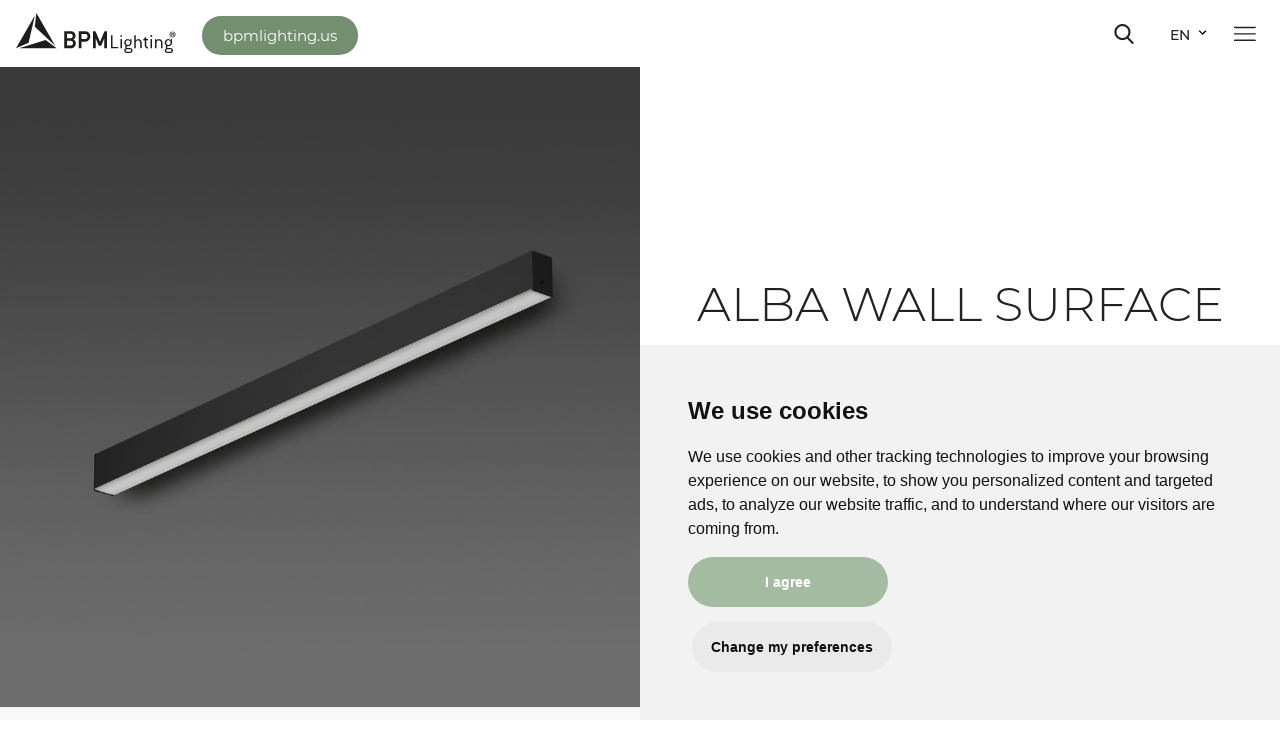

--- FILE ---
content_type: text/html;charset=UTF-8
request_url: https://www.bpmlighting.com/en/products/engineering/alba/alba-ws
body_size: 36172
content:





    <!DOCTYPE html>
    <html xml:lang="en" lang="en">
    <head>
            <base href="/en/products/engineering/alba/alba-ws/">
        <meta http-equiv="Content-type" content="text/html; charset=utf-8" />
        <meta charset="utf-8" />
        <meta name="viewport" content="width=device-width, initial-scale=1" />
        <title>Products - Black engineering - Alba - Alba wall surface</title>
        <meta name="description" content="" />
        <meta name="keywords" content="" />


        <meta property="og:title" content="Products - Black engineering - Alba - Alba wall surface"/>
        <meta property="og:image" content="https://www.bpmlighting.com/.resources/bpm/webresources/assets/img/logos/bpm-logo.svg"/>
        <meta property="og:description" content=""/>
        <meta property="og:url" content="https%3A%2F%2Fwww.bpmlighting.com%2Fen%2Fproducts%2Fengineering%2Falba%2Falba-ws" />

    <link rel="apple-touch-icon" sizes="180x180" href="/.resources/bpm/webresources/assets/img/favicon/apple-touch-icon.png"/>
    <link rel="icon" type="image/png" sizes="32x32" href="/.resources/bpm/webresources/assets/img/favicon/favicon-32x32.png"/>
    <link rel="icon" type="image/png" sizes="16x16" href="/.resources/bpm/webresources/assets/img/favicon/favicon-16x16.png"/>
    <link rel="manifest" href="/.resources/bpm/webresources/assets/img/favicon/site.webmanifest" crossorigin="use-credentials"/>
    <link rel="mask-icon" href="/.resources/bpm/webresources/assets/img/favicon/safari-pinned-tab.svg" color="#A3BBA1"/>
    <link rel="shortcut icon" href="/.resources/bpm/webresources/assets/img/favicon/favicon.ico"/>
    <meta name="msapplication-TileColor" content="#ffffff"/>
    <meta name="msapplication-config" content="/.resources/bpm/webresources/assets/img/favicon/browserconfig.xml"/>
    <meta name="theme-color" content="#ffffff"/>    <link rel="stylesheet" type="text/css" href="/.resources/bpm/webresources/assets/css/vendor/normalize-3.0.3.css" media="all" />
    <link rel="stylesheet" type="text/css" href="/.resources/bpm/webresources/assets/css/vendor/html5boilerplate-main-5.3.0.css" media="all" />
    <link rel="stylesheet" type="text/css" href="/.resources/bpm/webresources/assets/css/vendor/video.css" media="screen"/>
    <link rel="stylesheet" type="text/css" href="/.resources/bpm/webresources/assets/css/vendor/bootstrap.min.css" media="all"/>

    <!--  Galleries  -->
    <link rel="stylesheet" type="text/css" href="/.resources/bpm/webresources/assets/css/vendor/swiper.min.css" media="all"/>
    <link rel="stylesheet" type="text/css" href="/.resources/bpm/webresources/assets/css/vendor/lightbox.min.css" media="all"/>

    <!--  Custom: Every page  -->
    <link rel="stylesheet" type="text/css" href="/.resources/bpm/webresources/assets/css/main.css" media="all" />

    <!--  Custom by BPM(Only resource files): Every page  -->
    <link rel="stylesheet" type="text/css" href="/.resources/bpm/webresources/assets/css/bpm/styles.css" media="all" />
    </head>
        <body class="en alba-ws">

<!-- Google Tag Manager (noscript) -->
<noscript><iframe src="https://www.googletagmanager.com/ns.html?id=GTM-5NQQSHD" height="0" width="0" style="display:none;visibility:hidden"></iframe></noscript>
<!-- End Google Tag Manager (noscript) -->

<header>

    <nav class="navbar navbar-expand-md navbar-light header__navbar header-fixed">

        <a class="navbar-brand" href="/en/home">
            <img class="img-fluid header__logo"
                 src="/.resources/bpm/webresources/assets/img/logos/bpm-logo.svg" alt="BPM lighting">
            <img class="img-fluid header__logo__white"
                 src="/.resources/bpm/webresources/assets/img/logos/bpm-logo-blanco.svg"
                 alt="BPM lighting">
        </a>
        <a class="navbar-brand" href="https://www.bpmlighting.us">
            <img class="img-fluid header__logo"
                 src="/.resources/bpm/webresources/assets/img/logos/bpm-logo.svg" alt="BPM lighting">
            <img class="img-fluid header__logo__white"
                 src="/.resources/bpm/webresources/assets/img/logos/bpm-logo-blanco.svg"
                 alt="BPM lighting">
        </a>

        <button class="navbar-toggler" type="button" data-toggle="modal" data-target="#modalMenu"
                aria-controls="navbarSupportedContent" aria-expanded="false" aria-label="Toggle navigation">
            <span class="navbar-toggler-icon"></span>
        </button>

        <div class="collapse navbar-collapse header__menu" id="navbarSupportedContent">

    <ul class="header__nav menu__full">




                <li class="nav-item ">
                    <div class="dropdown">
                        <a class="nav-link gen__txt--versalite dropdown-toggle-menu" href="https://www.bpmlighting.com/en/products">Products
                        </a>
                        <div class="dropdown-content">
                                <a class="dropdown-item dropdown-item-menu menu__link " href="https://www.bpmlighting.com/en/products?installation=lines">Lines</a>
                                <a class="dropdown-item dropdown-item-menu menu__link " href="https://www.bpmlighting.com/en/products?installation=PN">Pendant</a>
                                <a class="dropdown-item dropdown-item-menu menu__link " href="https://www.bpmlighting.com/en/products?installation=SR">Surface</a>
                                <a class="dropdown-item dropdown-item-menu menu__link " href="https://www.bpmlighting.com/en/products?installation=RF">Recessed with frame</a>
                                <a class="dropdown-item dropdown-item-menu menu__link " href="https://www.bpmlighting.com/en/products?installation=TR">Trimless</a>
                                <a class="dropdown-item dropdown-item-menu menu__link " href="https://www.bpmlighting.com/en/products?installation=TK">Tracklight</a>
                                <a class="dropdown-item dropdown-item-menu menu__link " href="https://www.bpmlighting.com/en/products?installation=WS">Wall surface</a>
                                <a class="dropdown-item dropdown-item-menu menu__link " href="https://www.bpmlighting.com/systemscreator">Systems Creator</a>
                        </div>
                    </div>
                </li>



                <li class="nav-item ">
                    <div class="dropdown">
                        <a class="nav-link gen__txt--versalite dropdown-toggle-menu" href="#">Resources
                        </a>
                        <div class="dropdown-content">
                                <a class="dropdown-item dropdown-item-menu menu__link " href="https://www.bpmlighting.com/systemscreator">NEW Systems Creator</a>
                                <a class="dropdown-item dropdown-item-menu menu__link " href="/catalogue/">Catalogues</a>
                                <a class="dropdown-item dropdown-item-menu menu__link " href="/en/Library">Video Library</a>
                                <a class="dropdown-item dropdown-item-menu menu__link " href="/en/Library/Technical-Data">Technical Data</a>
                                <a class="dropdown-item dropdown-item-menu menu__link " href="/en/Library/Brochures">Brochures</a>
                        </div>
                    </div>
                </li>



                <li class="nav-item ">
                    <div class="dropdown">
                        <a class="nav-link gen__txt--versalite dropdown-toggle-menu" href="/en/inspiration">Inspiration
                        </a>
                        <div class="dropdown-content">
                                <a class="dropdown-item dropdown-item-menu menu__link " href="/en/inspiration/hospitality">Hospitality</a>
                                <a class="dropdown-item dropdown-item-menu menu__link " href="/en/inspiration/retail">Retail</a>
                                <a class="dropdown-item dropdown-item-menu menu__link " href="/en/inspiration/corporate">Corporate</a>
                                <a class="dropdown-item dropdown-item-menu menu__link " href="/en/inspiration/living">Living</a>
                        </div>
                    </div>
                </li>



                <li class="nav-item ">
                    <div class="dropdown">
                        <a class="nav-link gen__txt--versalite dropdown-toggle-menu" href="/en/bpmlife">BPM Life
                        </a>
                        <div class="dropdown-content">
                                <a class="dropdown-item dropdown-item-menu menu__link " href="/en/bpmlife/latestprojects">Latest projects</a>
                                <a class="dropdown-item dropdown-item-menu menu__link " href="/en/bpmlife/products">Product Release</a>
                                <a class="dropdown-item dropdown-item-menu menu__link " href="/en/bpmlife/eventsandexhibitions">Events and exhibitions</a>
                        </div>
                    </div>
                </li>



                <li class="nav-item ">
                    <div class="dropdown">
                        <a class="nav-link gen__txt--versalite dropdown-toggle-menu" href="/en/company">Company
                        </a>
                        <div class="dropdown-content">
                                <a class="dropdown-item dropdown-item-menu menu__link " href="/en/company/LetsAIMwell#People first lighting">People first lighting</a>
                                <a class="dropdown-item dropdown-item-menu menu__link " href="/en/company/WELL-AP#WELL AP">WELL AP</a>
                                <a class="dropdown-item dropdown-item-menu menu__link " href="/en/company#trajectory">Our track record</a>
                                <a class="dropdown-item dropdown-item-menu menu__link " href="/en/company#presence">Internacional presence</a>
                        </div>
                    </div>
                </li>



                <li class="nav-item ">
                    <a class="nav-link header-link without-line gen__txt--versalite" href="/en/contact">Contact</a>
                </li>
    </ul>


        </div>
        <div class="icon d-flex align-items-center">
            <button id="searchButtonHeader" type="button" data-toggle="modal" data-target="#modalSearch"
                    aria-controls="navbarSupportedContent" aria-expanded="false" aria-label="Toggle navigation" style="min-width: inherit; background: transparent; outline: none">
                <span class="icon__search"></span>
            </button>
            <i class="d-none icon__heart__void"></i>
        <div class="dropdown d-none d-sm-inline-block">
            <span class="nav-link  gen__txt--versalite--bold text-uppercase dropdown-toggle-menu">en</span>
            <div class="dropdown-content dropdown-languajes">
                        <a class="menu__link dropdown-item-menu gen__txt--versalite" href="/en/products/engineering/alba/alba-ws">en</a>
                        <a class="menu__link dropdown-item-menu gen__txt--versalite" href="/es/products/engineering/alba/alba-ws">es</a>
                        <a class="menu__link dropdown-item-menu gen__txt--versalite" href="/de/products/engineering/alba/alba-ws">de</a>
                        <a class="menu__link dropdown-item-menu gen__txt--versalite" href="/fr/products/engineering/alba/alba-ws">fr</a>
                        <a class="menu__link dropdown-item-menu gen__txt--versalite" href="/pl/products/engineering/alba/alba-ws">pl</a>
            </div>
        </div>
        </div>
        <div class="hamburger-wrapped-right">
            <button type="button" data-toggle="modal" data-target="#modalMenu"
                    aria-controls="navbarSupportedContent" aria-expanded="false" aria-label="Toggle navigation" style="min-width: inherit;">
                <span class="navbar-toggler-icon"></span>
            </button>
        </div>

    </nav>

</header>

<div id="modalMenu" class="modal fade menu__modal" tabindex="-1" role="dialog" aria-labelledby="fileUploadingLabel"
     aria-hidden="true">
    <div class="modal-dialog">
        <div class="modal-content menu__modal__content">
            <header class="header-without-border">
                <nav class="navbar">
                    <div class="modal__header w-100">
                        <div class="row">
                            <div class="col-12  mt-3 mt-md-0 modal__header__wrapper">
                                <span class="d-none d-md-flex">        <a class="navbar-brand" href="/en/home">
            <img class="img-fluid header__logo"
                 src="/.resources/bpm/webresources/assets/img/logos/bpm-logo.svg" alt="BPM lighting">
            <img class="img-fluid header__logo__white"
                 src="/.resources/bpm/webresources/assets/img/logos/bpm-logo-blanco.svg"
                 alt="BPM lighting">
        </a>
        <a class="navbar-brand" href="https://www.bpmlighting.us">
            <img class="img-fluid header__logo"
                 src="/.resources/bpm/webresources/assets/img/logos/bpm-logo.svg" alt="BPM lighting">
            <img class="img-fluid header__logo__white"
                 src="/.resources/bpm/webresources/assets/img/logos/bpm-logo-blanco.svg"
                 alt="BPM lighting">
        </a>
</span>
                                <span data-dismiss="modal" aria-label="Close"
                                      class="menu__modal__cancel  product__handler__btn">
                                    <i class="demo-icon icon--cancel"></i>
                                </span>
                                <div class="menu__modal__footer__wrapper d-md-none ml-auto m">
                                    <div class="separator-menu ">

                    <span class="separator-link">
                        <a class="active nav-link d-inline-block gen__txt--versalite" href="/en/products/engineering/alba/alba-ws">en</a>
                    </span>
                    <span class="separator-link">
                        <a class="nav-link d-inline-block gen__txt--versalite" href="/es/products/engineering/alba/alba-ws">es</a>
                    </span>
                    <span class="separator-link">
                        <a class="nav-link d-inline-block gen__txt--versalite" href="/de/products/engineering/alba/alba-ws">de</a>
                    </span>
                    <span class="separator-link">
                        <a class="nav-link d-inline-block gen__txt--versalite" href="/fr/products/engineering/alba/alba-ws">fr</a>
                    </span>
                    <span class="separator-link">
                        <a class="nav-link d-inline-block gen__txt--versalite" href="/pl/products/engineering/alba/alba-ws">pl</a>
                    </span>
</div>
                                </div>
                            </div>
                        </div>
                    </div>
                </nav>
            </header>
            <div class="modal__body">
                <div class="product__container-custom">
                    <div class="row">



                                <div class=" col-md-4 menu__collapse mb-3 mt-3  dont-collapse-sm">
                                    <div class="collapse menu__collapse__content dont-collapse-sm mb-lg-5"
                                         id="Products">
                                        <div class="left menu__modal__item">
                                                <a class="menu__link js__menu__link" href="https://www.bpmlighting.com/en/products?installation=lines" data-hash="">Lines</a>
                                                <a class="menu__link js__menu__link" href="https://www.bpmlighting.com/en/products?installation=PN" data-hash="">Pendant</a>
                                                <a class="menu__link js__menu__link" href="https://www.bpmlighting.com/en/products?installation=SR" data-hash="">Surface</a>
                                                <a class="menu__link js__menu__link" href="https://www.bpmlighting.com/en/products?installation=RF" data-hash="">Recessed with frame</a>
                                                <a class="menu__link js__menu__link" href="https://www.bpmlighting.com/en/products?installation=TR" data-hash="">Trimless</a>
                                                <a class="menu__link js__menu__link" href="https://www.bpmlighting.com/en/products?installation=TK" data-hash="">Tracklight</a>
                                                <a class="menu__link js__menu__link" href="https://www.bpmlighting.com/en/products?installation=WS" data-hash="">Wall surface</a>
                                                <a class="menu__link js__menu__link" href="https://www.bpmlighting.com/systemscreator" data-hash="">Systems Creator</a>
                                        </div>
                                    </div>
                                    <p data-toggle="collapse" href="#Products" role="button" aria-expanded="false" aria-controls="Products" class="menu__collapse__text">
                                        <a class="gen__txt--versalite gen__txt--versalite--bold menu__link " href="https://www.bpmlighting.com/en/products">Products</a>
                                    </p>
                                </div>


                                <div class=" col-md-4 menu__collapse mb-3 mt-3  dont-collapse-sm">
                                    <div class="collapse menu__collapse__content dont-collapse-sm mb-lg-5"
                                         id="resources">
                                        <div class="left menu__modal__item">
                                                <a class="menu__link js__menu__link" href="https://www.bpmlighting.com/systemscreator" data-hash="">NEW Systems Creator</a>
                                                <a class="menu__link js__menu__link" href="/catalogue/" data-hash="">Catalogues</a>
                                                <a class="menu__link js__menu__link" href="/en/Library" data-hash="">Video Library</a>
                                                <a class="menu__link js__menu__link" href="/en/Library/Technical-Data" data-hash="">Technical Data</a>
                                                <a class="menu__link js__menu__link" href="/en/Library/Brochures" data-hash="">Brochures</a>
                                        </div>
                                    </div>
                                    <p data-toggle="collapse" href="#resources" role="button" aria-expanded="false" aria-controls="resources" class="menu__collapse__text">
                                        <a class="gen__txt--versalite gen__txt--versalite--bold menu__link " href="#">Resources</a>
                                    </p>
                                </div>


                                <div class=" col-md-4 menu__collapse mb-3 mt-3  dont-collapse-sm">
                                    <div class="collapse menu__collapse__content dont-collapse-sm mb-lg-5"
                                         id="inspiration">
                                        <div class="left menu__modal__item">
                                                <a class="menu__link js__menu__link" href="/en/inspiration/hospitality" data-hash="">Hospitality</a>
                                                <a class="menu__link js__menu__link" href="/en/inspiration/retail" data-hash="">Retail</a>
                                                <a class="menu__link js__menu__link" href="/en/inspiration/corporate" data-hash="">Corporate</a>
                                                <a class="menu__link js__menu__link" href="/en/inspiration/living" data-hash="">Living</a>
                                        </div>
                                    </div>
                                    <p data-toggle="collapse" href="#inspiration" role="button" aria-expanded="false" aria-controls="inspiration" class="menu__collapse__text">
                                        <a class="gen__txt--versalite gen__txt--versalite--bold menu__link " href="/en/inspiration">Inspiration</a>
                                    </p>
                                </div>


                                <div class=" col-md-4 menu__collapse mb-3 mt-3  dont-collapse-sm">
                                    <div class="collapse menu__collapse__content dont-collapse-sm mb-lg-5"
                                         id="life">
                                        <div class="left menu__modal__item">
                                                <a class="menu__link js__menu__link" href="/en/bpmlife/latestprojects" data-hash="">Latest projects</a>
                                                <a class="menu__link js__menu__link" href="/en/bpmlife/products" data-hash="">Product Release</a>
                                                <a class="menu__link js__menu__link" href="/en/bpmlife/eventsandexhibitions" data-hash="">Events and exhibitions</a>
                                        </div>
                                    </div>
                                    <p data-toggle="collapse" href="#life" role="button" aria-expanded="false" aria-controls="life" class="menu__collapse__text">
                                        <a class="gen__txt--versalite gen__txt--versalite--bold menu__link " href="/en/bpmlife">BPM Life</a>
                                    </p>
                                </div>


                                <div class=" col-md-4 menu__collapse mb-3 mt-3  dont-collapse-sm">
                                    <div class="collapse menu__collapse__content dont-collapse-sm mb-lg-5"
                                         id="company">
                                        <div class="left menu__modal__item">
                                                <a class="menu__link js__menu__link" href="/en/company/LetsAIMwell" data-hash="People first lighting">People first lighting</a>
                                                <a class="menu__link js__menu__link" href="/en/company/WELL-AP" data-hash="WELL AP">WELL AP</a>
                                                <a class="menu__link js__menu__link" href="/en/company" data-hash="trajectory">Our track record</a>
                                                <a class="menu__link js__menu__link" href="/en/company" data-hash="presence">Internacional presence</a>
                                        </div>
                                    </div>
                                    <p data-toggle="collapse" href="#company" role="button" aria-expanded="false" aria-controls="company" class="menu__collapse__text">
                                        <a class="gen__txt--versalite gen__txt--versalite--bold menu__link " href="/en/company">Company</a>
                                    </p>
                                </div>


                                <div class="col-md-4 mt-3 mb-3">
                                    <p data-toggle="collapse" class="menu__collapse__blank gen__txt--versalite--bold gen__txt--versalite">
                                        <a class="gen__txt--versalite gen__txt--versalite--bold menu__link " href="/en/contact">Contact</a>
                                    </p>
                                </div>
                    </div>
                </div>
            </div>

            <div class="menu__modal__footer sticky">
                <div class="">
                    <div class="row">
                        <div class="col-12 pl-2">
                            <div class="menu__modal__footer__wrapper">
                                <div class="left">
            <a class="separator-menu-footer" href="tel:+34 965 781 218 ">+34 965 781 218 </a>
            <a class="separator-menu-footer" href="mailto:bpmlighting@bpmlighting.com">bpmlighting@bpmlighting.com</a>

</div>
                                <div class="icon footer__pre__line">
                                    <span class="px-1">
                                        <a target="_blank" href="https://es-es.facebook.com/BPMlighting/" class="menu__pre__icon">
                                            <i class="icon icon--rss-facebook"></i>
                                        </a>
                                    </span>
                                    <span class="px-1">
                                        <a target="_blank" href="https://www.instagram.com/bpmlighting/" class="menu__pre__icon">
                                            <i class="icon icon--instagram-logo-2"></i>
                                        </a>
                                    </span>
                                    <span class="px-1">
                                        <a target="_blank" href="https://www.linkedin.com/company/bpm-lighting" class="menu__pre__icon">
                                            <i class="icon icon--linkedin-in-brands"></i>
                                        </a>
                                    </span>
                                </div>
                            </div>
                        </div>
                    </div>
                </div>
            </div>
        </div>
    </div>
</div>
<div id="modalSearch" class="modal fade search__modal " tabindex="-1" role="dialog" aria-labelledby="fileUploadingLabel" aria-hidden="true">
    <div class="modal-dialog ">
        <div class=" modal-content  modal-bg ">
            <div class="">
                <section>
                    <nav class="navbar js__modal-search">
        <a class="d-none d-sm-inline" href="/en/home">
            <img class="img-fluid header__logo"
                 src="/.resources/bpm/webresources/assets/img/logos/bpm-logo-blanco.svg"
                 alt="BPM lighting">
        </a>
        <a class="d-none d-sm-inline" href="https://www.bpmlighting.us">
            <img class="img-fluid header__logo"
                 src="/.resources/bpm/webresources/assets/img/logos/bpm-logo-blanco.svg"
                 alt="BPM lighting">
        </a>
                        <span></span>
                        <span data-dismiss="modal" aria-label="Close" class="menu__modal__cancel  product__handler__btn">
                            <i class="demo-icon icon--cancel text-white"></i>
                        </span>
                    </nav>
                </section>
            </div>
            <div class="container">
                <div class="modal__search p-5">
                    <div class="position-relative w-100">
    <form id="search-form" name="search-form" action="/en/search">
        <input name="q" class="input-search form-control" type="text" id="search-result"
               placeholder="What are you looking for?">
        <div class="d-inline modal-button-search">

                <button id="link-result" data-href='/en/search' class="btn-clear">
                    <!-- <a id="link-result" href='#'> -->
                    <i class="demo-icon icon__search"></i>
                </button>
        </div>

    </form>
                    </div>
                </div>
            </div>
        </div>
    </div>
</div>        <main>
<div id="modalTooltip" class="modal fade product__modal " tabindex="-1" role="dialog" aria-labelledby="fileUploadingLabel" aria-hidden="true">
    <div class="modal-dialog">
        <div class="modal-content product__modal__content max-width-unset">
            <div class="product__modal__header sticky js__header__tooltip">
                <div class="container max-width-unset">
                    <div class="row">
                        <div class="col-12 mt-3 mt-lg-5 product__modal__header__wrapper">
                            <div>
                                <h2 class="h3 h3--light js__modal__tooltip--title"></h2>
                            </div>
                            <span data-dismiss="modal" aria-label="Close" class="product__modal__cancel  product__handler__btn">
                                <i class="demo-icon icon--cancel"></i>
                            </span>
                        </div>
                    </div>
                </div>
            </div>
            <div class="product__modal__body">
                <div class="product__container-custom">
                    <div class="row">
                        <p class="js__info__text p-3 " style="line-height: 26px"></p>
                    </div>
                </div>
            </div>

        </div>
    </div>
</div>






<article>

<section class="top__wrapper">
    <span class="d-none" id="productId" data-product-id="1674"></span>
    <div class="top__area top__area--left">
        <div class="top__img">
            <img class="img-fluid" src="/.imaging/mte/bpm/productPrincipal/dam/products/PIC_10160.01.WS.BK-BK.jpg/jcr:content/PIC_10160.01.WS.BK-BK.jpg" alt="Alba wall surface">
        </div>
    </div>
    <div class="top__area top__area--right">
        <div class="top__text">
            <h1 class="top__title">
                <strong>ALBA WALL SURFACE</strong>
            </h1>
            <h2 class="top__subtitle"></h2>
                <div class="top__btn" style="gap: 16px">
                            <a href="#configuration" class="js-scroll btn my-3 btn-outline-primary btn-outline-primary--vertical btn__icon">Configure</a>
                            <a href="https://www.bpmlighting.com/catalogue/" class="btn my-3 btn-primary btn__icon">More info</a>
                </div>
        </div>
    </div>

        <div class="top__tap">
                <span class="top__tap__text">
                    <!-- Warning: Text field with hTML -->
                    Other installation<br />types:
                </span>
            <div class="top__tap__info">

    <a data-instid="PN" data-active="true" tabindex="0" role="button" data-toggle="tooltip"
       data-placement="top" data-html="true" title="" data-original-title="Pendant"
       class="top__tap__icon detail_installation_type" href="#configuration">
    <img src="/.resources/bpm/webresources/assets/img/icons/ic-colgante.svg" alt="Pendant" class="img-fluid active" />
    </a>

    <a data-instid="SR" data-active="true" tabindex="0" role="button" data-toggle="tooltip"
       data-placement="top" data-html="true" title="" data-original-title="Surface"
       class="top__tap__icon detail_installation_type" href="#configuration">
    <img src="/.resources/bpm/webresources/assets/img/icons/ic-superficie.svg" alt="Surface" class="img-fluid active" />
    </a>

    <a data-instid="RF" data-active="true" tabindex="0" role="button" data-toggle="tooltip"
       data-placement="top" data-html="true" title="" data-original-title="Recessed with frame"
       class="top__tap__icon detail_installation_type" href="#configuration">
    <img src="/.resources/bpm/webresources/assets/img/icons/ic-empotrado-con.svg" alt="Recessed with frame" class="img-fluid active" />
    </a>

    <a data-instid="TR" data-active="true" tabindex="0" role="button" data-toggle="tooltip"
       data-placement="top" data-html="true" title="" data-original-title="Trimless"
       class="top__tap__icon detail_installation_type" href="#configuration">
    <img src="/.resources/bpm/webresources/assets/img/icons/ic-empotrado-sin.svg" alt="Trimless" class="img-fluid active" />
    </a>

    <a data-instid="TK" data-active="true" tabindex="0" role="button" data-toggle="tooltip"
       data-placement="top" data-html="true" title="" data-original-title="Tracklight"
       class="top__tap__icon detail_installation_type" href="#configuration">
    <img src="/.resources/bpm/webresources/assets/img/icons/ic-carril.svg" alt="Tracklight" class="img-fluid active" />
    </a>
            </div>
        </div>
</section>



<section class="info__wrapper">


        <div class="info__row col-12 col-lg-6 col-xl-4">
            <div class="info__row__border">
                <span class="info__row__text">External color</span>
                <div class="info__row__data">
    <span class="info__row__color info__row__color--white no-text" data-toggle="tooltip"
          data-placement="top" title="White">White</span>
    <span class="info__row__color info__row__color--black no-text" data-toggle="tooltip"
          data-placement="top" title="Black">Black</span>
                </div>
            </div>
        </div>


        <div class="info__row col-12 col-lg-6 col-xl-4">
            <div class="info__row__border">
                <span class="info__row__text">Internal color</span>
                <div class="info__row__data">
    <span class="info__row__color info__row__color--white no-text" data-toggle="tooltip"
          data-placement="top" title="White">White</span>
    <span class="info__row__color info__row__color--black no-text" data-toggle="tooltip"
          data-placement="top" title="Black">Black</span>
                </div>
            </div>
        </div>







        <div class="info__row col-12 col-lg-6 col-xl-4">
            <div class="info__row__border">
                <span class="info__row__text">Size</span>
    <div class="info__row__data">307x43 / 447x43 / 588x43</div>
            </div>
        </div>






        <div class="info__row col-12 col-lg-6 col-xl-4">
            <div class="info__row__border">
                <span class="info__row__text">Diffuser</span>
    <div class="info__row__data">Opal / Microprismatic</div>
            </div>
        </div>




        <div class="info__row col-12 col-lg-6 col-xl-4">
            <div class="info__row__border">
                <span class="info__row__text">Power</span>
    <div class="info__row__data">From 6 to 24 (W)</div>
            </div>
        </div>









        <div class="info__row col-12 col-lg-6 col-xl-4">
            <div class="info__row__border">
                <span class="info__row__text">Regulation</span>
    <div class="info__row__data">1.10v / DALI / Non-dimm / Push</div>
            </div>
        </div>



</section>
</article>

    <section id="configuration" class="config__wrapper">



<div class="config__aside col-12 col-md-4">
    <h2 class="config__title">Configure your Alba wall surface</h2>
    <form id="configuratorForm" class="form">

        <div class="config__aside__module">
            <div class="config__aside__subtitle">
                <h3>&nbsp 1. Installation type</h3>
            </div>
                <div class="config__aside__check has--four">
                        <div class="custom-control custom-config custom-config__card custom-control-inline">
                                <a href="https://www.bpmlighting.com/en/products/engineering/alba/alba-pn" class="custom-control-label" style="color: #000; text-decoration: none">Pendant</a>
                        </div>
                        <div class="custom-control custom-config custom-config__card custom-control-inline">
                                <a href="https://www.bpmlighting.com/en/products/engineering/alba/alba-rf" class="custom-control-label" style="color: #000; text-decoration: none">Recessed with frame</a>
                        </div>
                        <div class="custom-control custom-config custom-config__card custom-control-inline">
                                <a href="https://www.bpmlighting.com/en/products/engineering/alba/alba-sr" class="custom-control-label" style="color: #000; text-decoration: none">Surface</a>
                        </div>
                        <div class="custom-control custom-config custom-config__card custom-control-inline">
                                <a href="https://www.bpmlighting.com/en/products/engineering/alba/alba-tk" class="custom-control-label" style="color: #000; text-decoration: none">Tracklight</a>
                        </div>
                        <div class="custom-control custom-config custom-config__card custom-control-inline">
                                <a href="https://www.bpmlighting.com/en/products/engineering/alba/alba-tr" class="custom-control-label" style="color: #000; text-decoration: none">Trimless</a>
                        </div>
                        <div class="custom-control custom-config custom-config__card custom-control-inline">
                                <div class="custom-control-label" style="background-color: #000; color: #FFF">Wall surface</div>
                        </div>
                </div>
        </div>

        <div class="config__aside__module">
            <div class="config__aside__subtitle">
                <h3>&nbsp 2. Characteristics</h3>
            </div>



        <div class="config__aside__detail js__tooltip-icon">
            <h4 class="gen__txt--versalite js__title__tooltip">External finish</h4>
        </div>
        <div class="config__aside__check js__element ">

        <div class="custom-control custom-config custom-config__card custom-control-inline">
            <input
                   id="external_finishWHITE"
                   name="external_finish"
                   type="radio" class="custom-control-input"
                   value="WHITE"
                    >
            <label class="custom-control-label" for="external_finishWHITE">White</label>
        </div>

        <div class="custom-control custom-config custom-config__card custom-control-inline">
            <input
                   id="external_finishBLACK"
                   name="external_finish"
                   type="radio" class="custom-control-input"
                   value="BLACK"
                    >
            <label class="custom-control-label" for="external_finishBLACK">Black</label>
        </div>
        </div>

        <div class="config__aside__detail js__tooltip-icon">
            <h4 class="gen__txt--versalite js__title__tooltip">Internal finish</h4>
        </div>
        <div class="config__aside__check js__element ">

        <div class="custom-control custom-config custom-config__card custom-control-inline">
            <input
                   id="internal_finishWHITE"
                   name="internal_finish"
                   type="radio" class="custom-control-input"
                   value="WHITE"
                    >
            <label class="custom-control-label" for="internal_finishWHITE">White</label>
        </div>

        <div class="custom-control custom-config custom-config__card custom-control-inline">
            <input
                   id="internal_finishBLACK"
                   name="internal_finish"
                   type="radio" class="custom-control-input"
                   value="BLACK"
                    >
            <label class="custom-control-label" for="internal_finishBLACK">Black</label>
        </div>
        </div>

        <div class="config__aside__detail js__tooltip-icon">
            <h4 class="gen__txt--versalite js__title__tooltip">Dimensions</h4>
        </div>
        <div class="config__aside__check js__element ">

        <div class="custom-control custom-config custom-config__card custom-control-inline">
            <input
                   id="size307x43"
                   name="size"
                   type="radio" class="custom-control-input"
                   value="307x43"
                    >
            <label class="custom-control-label" for="size307x43">307x43</label>
        </div>

        <div class="custom-control custom-config custom-config__card custom-control-inline">
            <input
                   id="size447x43"
                   name="size"
                   type="radio" class="custom-control-input"
                   value="447x43"
                    >
            <label class="custom-control-label" for="size447x43">447x43</label>
        </div>

        <div class="custom-control custom-config custom-config__card custom-control-inline">
            <input
                   id="size588x43"
                   name="size"
                   type="radio" class="custom-control-input"
                   value="588x43"
                    >
            <label class="custom-control-label" for="size588x43">588x43</label>
        </div>
        </div>
        </div>

        <div class="config__aside__module has--four js__element">
            <div class="config__aside__subtitle">
                <h3>&nbsp 3. Illumination type</h3>
            </div>

        <div class="config__aside__detail js__tooltip-icon">
            <h4 class="gen__txt--versalite js__title__tooltip">Regulation</h4>

                <div class=" d-lg-none">
                    <a class="" data-toggle="modal" data-target="#modalTooltip" aria-controls="navbarSupportedContent"
                       aria-expanded="false" aria-label="Toggle navigation" style="min-width: inherit;">
                        <i class="icon icon__info"></i>
                        <div class="tooltip-config js__tooltip-config  d-none ">Las opciones de regulación nos permiten reducir el flujo luminoso en lugares donde no es siempre necesario el empleo del 100%. Existen diferentes tipos de regulación:<br> <strong>NO</strong>: No se puede regular el flujo luminoso, solo se puede encender o apagar la luminaria (On, Off)<br> <strong>1.10V</strong>: Regulación continua del flujo luminoso entre el 1 y el 100% mediante una señal analógica que llega a los equipos a través de una línea de control adicional de dos hilos. La señal analógica tiene un valor de tensión continua que va desde el mínimo hasta el máximo.<br> <strong>DALI</strong>: Interfaz de direccionamiento digital de la iluminación. Un sistema completamente digital para el control del encendido y la regulación de la lámpara o grupo de ellas dependiendo de un dispositivo programable. Este sistema es un estándar internacional, de acuerdo a la norma IEC 62386, que asegura la compatibilidad e intercambiabilidad entre equipos de diferentes fabricantes.<br> <strong>PUSH</strong>: Regulación mediante un único botón pulsador. Dependiendo de la duración de la pulsación, es posible encender, apagar o regular la luz. Se apaga y enciende mediante un corto “clic”. Si se mantiene el botón pulsado, el flujo luminoso variará entre el nivel mínimo y máximo.</div>
                    </a>
                </div>
                <div class="tooltip-icon d-none d-lg-block ">
                    <a class="tooltip-icon tooltip-icon--temperatura ">
                        <i class="icon icon__info"></i>
                        <div class="tooltip-config">Las opciones de regulación nos permiten reducir el flujo luminoso en lugares donde no es siempre necesario el empleo del 100%. Existen diferentes tipos de regulación:<br> <strong>NO</strong>: No se puede regular el flujo luminoso, solo se puede encender o apagar la luminaria (On, Off)<br> <strong>1.10V</strong>: Regulación continua del flujo luminoso entre el 1 y el 100% mediante una señal analógica que llega a los equipos a través de una línea de control adicional de dos hilos. La señal analógica tiene un valor de tensión continua que va desde el mínimo hasta el máximo.<br> <strong>DALI</strong>: Interfaz de direccionamiento digital de la iluminación. Un sistema completamente digital para el control del encendido y la regulación de la lámpara o grupo de ellas dependiendo de un dispositivo programable. Este sistema es un estándar internacional, de acuerdo a la norma IEC 62386, que asegura la compatibilidad e intercambiabilidad entre equipos de diferentes fabricantes.<br> <strong>PUSH</strong>: Regulación mediante un único botón pulsador. Dependiendo de la duración de la pulsación, es posible encender, apagar o regular la luz. Se apaga y enciende mediante un corto “clic”. Si se mantiene el botón pulsado, el flujo luminoso variará entre el nivel mínimo y máximo.</div>
                    </a>
                </div>
        </div>
        <div class="config__aside__check js__element has--four">

        <div class="custom-control custom-config custom-config__card custom-control-inline">
            <input
                   id="regulation1_10V"
                   name="regulation"
                   type="radio" class="custom-control-input"
                   value="1.10V"
                    >
            <label class="custom-control-label" for="regulation1_10V">1.10v</label>
        </div>

        <div class="custom-control custom-config custom-config__card custom-control-inline">
            <input
                   id="regulationDALI"
                   name="regulation"
                   type="radio" class="custom-control-input"
                   value="DALI"
                    >
            <label class="custom-control-label" for="regulationDALI">DALI</label>
        </div>

        <div class="custom-control custom-config custom-config__card custom-control-inline">
            <input
                   id="regulationNON-DIMM"
                   name="regulation"
                   type="radio" class="custom-control-input"
                   value="NON-DIMM"
                    >
            <label class="custom-control-label" for="regulationNON-DIMM">Non-dimm</label>
        </div>

        <div class="custom-control custom-config custom-config__card custom-control-inline">
            <input
                   id="regulationPUSH"
                   name="regulation"
                   type="radio" class="custom-control-input"
                   value="PUSH"
                    >
            <label class="custom-control-label" for="regulationPUSH">Push</label>
        </div>
        </div>

        <div class="config__aside__detail js__tooltip-icon">
            <h4 class="gen__txt--versalite js__title__tooltip">Diffuser</h4>
        </div>
        <div class="config__aside__check js__element ">

        <div class="custom-control custom-config custom-config__card custom-control-inline">
            <input
                   id="diffuserOPAL"
                   name="diffuser"
                   type="radio" class="custom-control-input"
                   value="OPAL"
                    >
            <label class="custom-control-label" for="diffuserOPAL">Opal</label>
        </div>

        <div class="custom-control custom-config custom-config__card custom-control-inline">
            <input
                   id="diffuserMICROPRISMATIC"
                   name="diffuser"
                   type="radio" class="custom-control-input"
                   value="MICROPRISMATIC"
                    >
            <label class="custom-control-label" for="diffuserMICROPRISMATIC">Microprismatic</label>
        </div>
        </div>
        </div>

        <div class="config__search__clear__buttons mt-5">
            <button id="configuratorClearButton" class="btn btn-outline-primary disabled mt-2" type="button">Clear</button>
        </div>
    </form>
</div>


<div id="variantsArea" class="ftl_area config__main js__area col-12 col-md-8">
    <!-- <div class="config__disabled"></div> -->
    <div class="config__main__img">
        <img class="img-fluid" src="/.imaging/mte/bpm/productVariantPrincipal/dam/products/PIC_10160.01.WS.BK-BK.jpg/jcr:content/PIC_10160.01.WS.BK-BK.jpg" alt="Alba wall surface">
    </div>
    <div class="mb-2 mb-lg-4">
        <p class="config__main__number js-config__main__number" data-count="593">593 References</p>
    </div>
    <div id="variantsTable" class="config__table">
        <div class="table-responsive">
            <table class="table">
                <thead class="config__table-header">
                <tr>
                    <th scope="col" class="no-text config__table__image__head">Image</th>
                    <th scope="col" class="config__table__reference">Reference</th>
                        <th scope="col" class="config__table__th d-none d-sm-table-cell">External finish</th>
                        <th scope="col" class="config__table__th__color d-none d-lg-table-cell">Internal finish</th>
                        <th scope="col" class="config__table__th d-none d-lg-table-cell">COLOR T.</th>
                        <th scope="col" class="config__table__th d-none d-xl-table-cell">Regulation</th>
                        <th scope="col" class="config__table__th d-none d-xxl-table-cell">Diffuser</th>
                    <th scope="col" class="config__table__th__download"></th>
                </tr>
                </thead>
                <tbody>


    <tr class="config__table__info">
        <td class="config__table__img">
            <img class="config__main__img-element" src="/.imaging/mte/bpm/productVariant/dam/variants/PIC_10160.01.WS.BK-BK.jpg/jcr:content/PIC_10160.01.WS.BK-BK.jpg" alt="variantImage">
        </td>

        <td>10160.01.WS.BK-BK.MP.HI.9.27.D1</td>
            <td class="d-none d-sm-table-cell" align="left">Black</td>
            <td class="d-none d-lg-table-cell">Black</td>
            <td class="d-none d-lg-table-cell">2700K</td>
            <td class="d-none d-xl-table-cell">1.10v</td>
            <td class="d-none d-xxl-table-cell">Microprismatic</td>
        <td>
            <a class="config__table__down collapsed" data-toggle="collapse" href="#collapseRow478226"
               role="button" aria-expanded="false" aria-controls="collapseRow478226">
                <i class="icon icon__download"></i>
                <i class="icon icon__cancel"></i>
            </a>
        </td>
    </tr>
    <tr class="config__table__download">
        <td colspan="10">
            <div class="collapse" id="collapseRow478226">
                <div class="config__collapse">
                    <div class="config__collapse__group">
    <a href="/en/products/engineering/alba/alba-ws/10160.01.ws.bk-bk.mp.hi.9.27.d1.pdf" download="10160.01.WS.BK-BK.MP.HI.9.27.D1.pdf"
        class="config__collapse__link tech_doc_link" id="techDocsLink_478226" data-reference="10160.01.WS.BK-BK.MP.HI.9.27.D1">
        <i class="icon icon__download"></i>Technical document
    </a>

    <a href="/dam/jcr:5a93151a-9dff-400f-9b77-509ab0dcdf30/INS_10160.WS.pdf" download=""
        class="config__collapse__link " id="" >
        <i class="icon icon__download"></i>Instructions
    </a>


    <a href="" download=""
        class="config__collapse__link download_pictures" id="download_pictures_478226" >
        <i class="icon icon__download"></i>Product pictures
    </a>


    <a href="/en/products/engineering/alba/alba-ws/10160.01.ws.bk-bk.mp.hi.9.27.d1.ldt" download="10160.01.WS.BK-BK.MP.HI.9.27.D1.ldt"
        class="config__collapse__link " id="" >
        <i class="icon icon__download"></i>Photometry
    </a>



                    </div>
                    <div class="config__collapse__button">
                        <a id="download_all_478226"
                           class="btn btn-primary download_all_button">Download all</a>
                    </div>
                </div>
            </div>
        </td>
    </tr>

    <tr class="config__table__info">
        <td class="config__table__img">
            <img class="config__main__img-element" src="/.imaging/mte/bpm/productVariant/dam/variants/PIC_10160.01.WS.BK-BK.jpg/jcr:content/PIC_10160.01.WS.BK-BK.jpg" alt="variantImage">
        </td>

        <td>10160.01.WS.BK-BK.MP.ST.9.27.D1</td>
            <td class="d-none d-sm-table-cell" align="left">Black</td>
            <td class="d-none d-lg-table-cell">Black</td>
            <td class="d-none d-lg-table-cell">2700K</td>
            <td class="d-none d-xl-table-cell">1.10v</td>
            <td class="d-none d-xxl-table-cell">Microprismatic</td>
        <td>
            <a class="config__table__down collapsed" data-toggle="collapse" href="#collapseRow478227"
               role="button" aria-expanded="false" aria-controls="collapseRow478227">
                <i class="icon icon__download"></i>
                <i class="icon icon__cancel"></i>
            </a>
        </td>
    </tr>
    <tr class="config__table__download">
        <td colspan="10">
            <div class="collapse" id="collapseRow478227">
                <div class="config__collapse">
                    <div class="config__collapse__group">
    <a href="/en/products/engineering/alba/alba-ws/10160.01.ws.bk-bk.mp.st.9.27.d1.pdf" download="10160.01.WS.BK-BK.MP.ST.9.27.D1.pdf"
        class="config__collapse__link tech_doc_link" id="techDocsLink_478227" data-reference="10160.01.WS.BK-BK.MP.ST.9.27.D1">
        <i class="icon icon__download"></i>Technical document
    </a>

    <a href="/dam/jcr:5a93151a-9dff-400f-9b77-509ab0dcdf30/INS_10160.WS.pdf" download=""
        class="config__collapse__link " id="" >
        <i class="icon icon__download"></i>Instructions
    </a>


    <a href="" download=""
        class="config__collapse__link download_pictures" id="download_pictures_478227" >
        <i class="icon icon__download"></i>Product pictures
    </a>


    <a href="/en/products/engineering/alba/alba-ws/10160.01.ws.bk-bk.mp.st.9.27.d1.ldt" download="10160.01.WS.BK-BK.MP.ST.9.27.D1.ldt"
        class="config__collapse__link " id="" >
        <i class="icon icon__download"></i>Photometry
    </a>



                    </div>
                    <div class="config__collapse__button">
                        <a id="download_all_478227"
                           class="btn btn-primary download_all_button">Download all</a>
                    </div>
                </div>
            </div>
        </td>
    </tr>

    <tr class="config__table__info">
        <td class="config__table__img">
            <img class="config__main__img-element" src="/.imaging/mte/bpm/productVariant/dam/variants/PIC_10160.01.WS.BK-BK.jpg/jcr:content/PIC_10160.01.WS.BK-BK.jpg" alt="variantImage">
        </td>

        <td>10160.01.WS.BK-BK.OP.HI.9.27.D1</td>
            <td class="d-none d-sm-table-cell" align="left">Black</td>
            <td class="d-none d-lg-table-cell">Black</td>
            <td class="d-none d-lg-table-cell">2700K</td>
            <td class="d-none d-xl-table-cell">1.10v</td>
            <td class="d-none d-xxl-table-cell">Opal</td>
        <td>
            <a class="config__table__down collapsed" data-toggle="collapse" href="#collapseRow478228"
               role="button" aria-expanded="false" aria-controls="collapseRow478228">
                <i class="icon icon__download"></i>
                <i class="icon icon__cancel"></i>
            </a>
        </td>
    </tr>
    <tr class="config__table__download">
        <td colspan="10">
            <div class="collapse" id="collapseRow478228">
                <div class="config__collapse">
                    <div class="config__collapse__group">
    <a href="/en/products/engineering/alba/alba-ws/10160.01.ws.bk-bk.op.hi.9.27.d1.pdf" download="10160.01.WS.BK-BK.OP.HI.9.27.D1.pdf"
        class="config__collapse__link tech_doc_link" id="techDocsLink_478228" data-reference="10160.01.WS.BK-BK.OP.HI.9.27.D1">
        <i class="icon icon__download"></i>Technical document
    </a>

    <a href="/dam/jcr:5a93151a-9dff-400f-9b77-509ab0dcdf30/INS_10160.WS.pdf" download=""
        class="config__collapse__link " id="" >
        <i class="icon icon__download"></i>Instructions
    </a>


    <a href="" download=""
        class="config__collapse__link download_pictures" id="download_pictures_478228" >
        <i class="icon icon__download"></i>Product pictures
    </a>


    <a href="/en/products/engineering/alba/alba-ws/10160.01.ws.bk-bk.op.hi.9.27.d1.ldt" download="10160.01.WS.BK-BK.OP.HI.9.27.D1.ldt"
        class="config__collapse__link " id="" >
        <i class="icon icon__download"></i>Photometry
    </a>



                    </div>
                    <div class="config__collapse__button">
                        <a id="download_all_478228"
                           class="btn btn-primary download_all_button">Download all</a>
                    </div>
                </div>
            </div>
        </td>
    </tr>

    <tr class="config__table__info">
        <td class="config__table__img">
            <img class="config__main__img-element" src="/.imaging/mte/bpm/productVariant/dam/variants/PIC_10160.01.WS.BK-BK.jpg/jcr:content/PIC_10160.01.WS.BK-BK.jpg" alt="variantImage">
        </td>

        <td>10160.01.WS.BK-BK.OP.ST.9.27.D1</td>
            <td class="d-none d-sm-table-cell" align="left">Black</td>
            <td class="d-none d-lg-table-cell">Black</td>
            <td class="d-none d-lg-table-cell">2700K</td>
            <td class="d-none d-xl-table-cell">1.10v</td>
            <td class="d-none d-xxl-table-cell">Opal</td>
        <td>
            <a class="config__table__down collapsed" data-toggle="collapse" href="#collapseRow478229"
               role="button" aria-expanded="false" aria-controls="collapseRow478229">
                <i class="icon icon__download"></i>
                <i class="icon icon__cancel"></i>
            </a>
        </td>
    </tr>
    <tr class="config__table__download">
        <td colspan="10">
            <div class="collapse" id="collapseRow478229">
                <div class="config__collapse">
                    <div class="config__collapse__group">
    <a href="/en/products/engineering/alba/alba-ws/10160.01.ws.bk-bk.op.st.9.27.d1.pdf" download="10160.01.WS.BK-BK.OP.ST.9.27.D1.pdf"
        class="config__collapse__link tech_doc_link" id="techDocsLink_478229" data-reference="10160.01.WS.BK-BK.OP.ST.9.27.D1">
        <i class="icon icon__download"></i>Technical document
    </a>

    <a href="/dam/jcr:5a93151a-9dff-400f-9b77-509ab0dcdf30/INS_10160.WS.pdf" download=""
        class="config__collapse__link " id="" >
        <i class="icon icon__download"></i>Instructions
    </a>


    <a href="" download=""
        class="config__collapse__link download_pictures" id="download_pictures_478229" >
        <i class="icon icon__download"></i>Product pictures
    </a>


    <a href="/en/products/engineering/alba/alba-ws/10160.01.ws.bk-bk.op.st.9.27.d1.ldt" download="10160.01.WS.BK-BK.OP.ST.9.27.D1.ldt"
        class="config__collapse__link " id="" >
        <i class="icon icon__download"></i>Photometry
    </a>



                    </div>
                    <div class="config__collapse__button">
                        <a id="download_all_478229"
                           class="btn btn-primary download_all_button">Download all</a>
                    </div>
                </div>
            </div>
        </td>
    </tr>

    <tr class="config__table__info">
        <td class="config__table__img">
            <img class="config__main__img-element" src="/.imaging/mte/bpm/productVariant/dam/variants/PIC_10160.01.WS.BK-BK.jpg/jcr:content/PIC_10160.01.WS.BK-BK.jpg" alt="variantImage">
        </td>

        <td>10160.02.WS.BK-BK.MP.HI.9.27.D1</td>
            <td class="d-none d-sm-table-cell" align="left">Black</td>
            <td class="d-none d-lg-table-cell">Black</td>
            <td class="d-none d-lg-table-cell">2700K</td>
            <td class="d-none d-xl-table-cell">1.10v</td>
            <td class="d-none d-xxl-table-cell">Microprismatic</td>
        <td>
            <a class="config__table__down collapsed" data-toggle="collapse" href="#collapseRow478230"
               role="button" aria-expanded="false" aria-controls="collapseRow478230">
                <i class="icon icon__download"></i>
                <i class="icon icon__cancel"></i>
            </a>
        </td>
    </tr>
    <tr class="config__table__download">
        <td colspan="10">
            <div class="collapse" id="collapseRow478230">
                <div class="config__collapse">
                    <div class="config__collapse__group">
    <a href="/en/products/engineering/alba/alba-ws/10160.02.ws.bk-bk.mp.hi.9.27.d1.pdf" download="10160.02.WS.BK-BK.MP.HI.9.27.D1.pdf"
        class="config__collapse__link tech_doc_link" id="techDocsLink_478230" data-reference="10160.02.WS.BK-BK.MP.HI.9.27.D1">
        <i class="icon icon__download"></i>Technical document
    </a>

    <a href="/dam/jcr:5a93151a-9dff-400f-9b77-509ab0dcdf30/INS_10160.WS.pdf" download=""
        class="config__collapse__link " id="" >
        <i class="icon icon__download"></i>Instructions
    </a>


    <a href="" download=""
        class="config__collapse__link download_pictures" id="download_pictures_478230" >
        <i class="icon icon__download"></i>Product pictures
    </a>


    <a href="/en/products/engineering/alba/alba-ws/10160.02.ws.bk-bk.mp.hi.9.27.d1.ldt" download="10160.02.WS.BK-BK.MP.HI.9.27.D1.ldt"
        class="config__collapse__link " id="" >
        <i class="icon icon__download"></i>Photometry
    </a>



                    </div>
                    <div class="config__collapse__button">
                        <a id="download_all_478230"
                           class="btn btn-primary download_all_button">Download all</a>
                    </div>
                </div>
            </div>
        </td>
    </tr>

    <tr class="config__table__info">
        <td class="config__table__img">
            <img class="config__main__img-element" src="/.imaging/mte/bpm/productVariant/dam/variants/PIC_10160.01.WS.BK-BK.jpg/jcr:content/PIC_10160.01.WS.BK-BK.jpg" alt="variantImage">
        </td>

        <td>10160.02.WS.BK-BK.MP.ST.9.27.D1</td>
            <td class="d-none d-sm-table-cell" align="left">Black</td>
            <td class="d-none d-lg-table-cell">Black</td>
            <td class="d-none d-lg-table-cell">2700K</td>
            <td class="d-none d-xl-table-cell">1.10v</td>
            <td class="d-none d-xxl-table-cell">Microprismatic</td>
        <td>
            <a class="config__table__down collapsed" data-toggle="collapse" href="#collapseRow478231"
               role="button" aria-expanded="false" aria-controls="collapseRow478231">
                <i class="icon icon__download"></i>
                <i class="icon icon__cancel"></i>
            </a>
        </td>
    </tr>
    <tr class="config__table__download">
        <td colspan="10">
            <div class="collapse" id="collapseRow478231">
                <div class="config__collapse">
                    <div class="config__collapse__group">
    <a href="/en/products/engineering/alba/alba-ws/10160.02.ws.bk-bk.mp.st.9.27.d1.pdf" download="10160.02.WS.BK-BK.MP.ST.9.27.D1.pdf"
        class="config__collapse__link tech_doc_link" id="techDocsLink_478231" data-reference="10160.02.WS.BK-BK.MP.ST.9.27.D1">
        <i class="icon icon__download"></i>Technical document
    </a>

    <a href="/dam/jcr:5a93151a-9dff-400f-9b77-509ab0dcdf30/INS_10160.WS.pdf" download=""
        class="config__collapse__link " id="" >
        <i class="icon icon__download"></i>Instructions
    </a>


    <a href="" download=""
        class="config__collapse__link download_pictures" id="download_pictures_478231" >
        <i class="icon icon__download"></i>Product pictures
    </a>


    <a href="/en/products/engineering/alba/alba-ws/10160.02.ws.bk-bk.mp.st.9.27.d1.ldt" download="10160.02.WS.BK-BK.MP.ST.9.27.D1.ldt"
        class="config__collapse__link " id="" >
        <i class="icon icon__download"></i>Photometry
    </a>



                    </div>
                    <div class="config__collapse__button">
                        <a id="download_all_478231"
                           class="btn btn-primary download_all_button">Download all</a>
                    </div>
                </div>
            </div>
        </td>
    </tr>

    <tr class="config__table__info">
        <td class="config__table__img">
            <img class="config__main__img-element" src="/.imaging/mte/bpm/productVariant/dam/variants/PIC_10160.01.WS.BK-BK.jpg/jcr:content/PIC_10160.01.WS.BK-BK.jpg" alt="variantImage">
        </td>

        <td>10160.02.WS.BK-BK.OP.HI.9.27.D1</td>
            <td class="d-none d-sm-table-cell" align="left">Black</td>
            <td class="d-none d-lg-table-cell">Black</td>
            <td class="d-none d-lg-table-cell">2700K</td>
            <td class="d-none d-xl-table-cell">1.10v</td>
            <td class="d-none d-xxl-table-cell">Opal</td>
        <td>
            <a class="config__table__down collapsed" data-toggle="collapse" href="#collapseRow478232"
               role="button" aria-expanded="false" aria-controls="collapseRow478232">
                <i class="icon icon__download"></i>
                <i class="icon icon__cancel"></i>
            </a>
        </td>
    </tr>
    <tr class="config__table__download">
        <td colspan="10">
            <div class="collapse" id="collapseRow478232">
                <div class="config__collapse">
                    <div class="config__collapse__group">
    <a href="/en/products/engineering/alba/alba-ws/10160.02.ws.bk-bk.op.hi.9.27.d1.pdf" download="10160.02.WS.BK-BK.OP.HI.9.27.D1.pdf"
        class="config__collapse__link tech_doc_link" id="techDocsLink_478232" data-reference="10160.02.WS.BK-BK.OP.HI.9.27.D1">
        <i class="icon icon__download"></i>Technical document
    </a>

    <a href="/dam/jcr:5a93151a-9dff-400f-9b77-509ab0dcdf30/INS_10160.WS.pdf" download=""
        class="config__collapse__link " id="" >
        <i class="icon icon__download"></i>Instructions
    </a>


    <a href="" download=""
        class="config__collapse__link download_pictures" id="download_pictures_478232" >
        <i class="icon icon__download"></i>Product pictures
    </a>


    <a href="/en/products/engineering/alba/alba-ws/10160.02.ws.bk-bk.op.hi.9.27.d1.ldt" download="10160.02.WS.BK-BK.OP.HI.9.27.D1.ldt"
        class="config__collapse__link " id="" >
        <i class="icon icon__download"></i>Photometry
    </a>



                    </div>
                    <div class="config__collapse__button">
                        <a id="download_all_478232"
                           class="btn btn-primary download_all_button">Download all</a>
                    </div>
                </div>
            </div>
        </td>
    </tr>

    <tr class="config__table__info">
        <td class="config__table__img">
            <img class="config__main__img-element" src="/.imaging/mte/bpm/productVariant/dam/variants/PIC_10160.01.WS.BK-BK.jpg/jcr:content/PIC_10160.01.WS.BK-BK.jpg" alt="variantImage">
        </td>

        <td>10160.02.WS.BK-BK.OP.ST.9.27.D1</td>
            <td class="d-none d-sm-table-cell" align="left">Black</td>
            <td class="d-none d-lg-table-cell">Black</td>
            <td class="d-none d-lg-table-cell">2700K</td>
            <td class="d-none d-xl-table-cell">1.10v</td>
            <td class="d-none d-xxl-table-cell">Opal</td>
        <td>
            <a class="config__table__down collapsed" data-toggle="collapse" href="#collapseRow478233"
               role="button" aria-expanded="false" aria-controls="collapseRow478233">
                <i class="icon icon__download"></i>
                <i class="icon icon__cancel"></i>
            </a>
        </td>
    </tr>
    <tr class="config__table__download">
        <td colspan="10">
            <div class="collapse" id="collapseRow478233">
                <div class="config__collapse">
                    <div class="config__collapse__group">
    <a href="/en/products/engineering/alba/alba-ws/10160.02.ws.bk-bk.op.st.9.27.d1.pdf" download="10160.02.WS.BK-BK.OP.ST.9.27.D1.pdf"
        class="config__collapse__link tech_doc_link" id="techDocsLink_478233" data-reference="10160.02.WS.BK-BK.OP.ST.9.27.D1">
        <i class="icon icon__download"></i>Technical document
    </a>

    <a href="/dam/jcr:5a93151a-9dff-400f-9b77-509ab0dcdf30/INS_10160.WS.pdf" download=""
        class="config__collapse__link " id="" >
        <i class="icon icon__download"></i>Instructions
    </a>


    <a href="" download=""
        class="config__collapse__link download_pictures" id="download_pictures_478233" >
        <i class="icon icon__download"></i>Product pictures
    </a>


    <a href="/en/products/engineering/alba/alba-ws/10160.02.ws.bk-bk.op.st.9.27.d1.ldt" download="10160.02.WS.BK-BK.OP.ST.9.27.D1.ldt"
        class="config__collapse__link " id="" >
        <i class="icon icon__download"></i>Photometry
    </a>



                    </div>
                    <div class="config__collapse__button">
                        <a id="download_all_478233"
                           class="btn btn-primary download_all_button">Download all</a>
                    </div>
                </div>
            </div>
        </td>
    </tr>

                </tbody>
            </table>
        </div>
    </div>


        <div class="row insp__row">
            <div class="col-12 my-4">
                <nav aria-label="Page navigation">

                        <ul class="pagination pag justify-content-center">

                                    <li class="page-item pag__item active">
                                        <a class="page-link pag__link  active" href="/en/products/engineering/alba/alba-ws">
                                                1
                                        </a>
                                    </li>

                                    <li class="page-item pag__item ">
                                        <a class="page-link pag__link  " href="/en/products/engineering/alba/alba-ws?page=2">
                                                2
                                        </a>
                                    </li>

                                    <li class="page-item pag__item ">
                                        <a class="page-link pag__link  " href="/en/products/engineering/alba/alba-ws?page=3">
                                                3
                                        </a>
                                    </li>

                                    <li class="page-item pag__item ">
                                        <a class="page-link pag__link  " href="/en/products/engineering/alba/alba-ws?page=4">
                                                4
                                        </a>
                                    </li>

                                    <li class="page-item pag__item ">
                                        <a class="page-link pag__link  " href="/en/products/engineering/alba/alba-ws?page=5">
                                                5
                                        </a>
                                    </li>

                                    <li class="page-item pag__item ">
                                        <a class="page-link pag__link is--icon " href="/en/products/engineering/alba/alba-ws?page=2">
    <img src="/.resources/bpm/webresources/assets/img/icons/up-arrow-red.svg" alt="" class="img-fluid pag__icon pag__icon--next" />
                                        </a>
                                    </li>

                                    <li class="page-item pag__item ">
                                        <a class="page-link pag__link is--icon " href="/en/products/engineering/alba/alba-ws?page=75">
    <img src="/.resources/bpm/webresources/assets/img/icons/up-arrow-red-doble.svg" alt="" class="img-fluid pag__icon pag__icon--last" />
                                        </a>
                                    </li>
                        </ul>

                </nav>
            </div>
        </div>

</div>

<app-root class="config__main js__area col-12 col-md-8" remove-wrapper></app-root>
    </section>


        </main>

<footer>
    <section class="footer__pre">
        <div class="container-fluid container-full-width">
            <div class="row">
                <div class="col-12 col-md-10 col-lg-7 footer__pre__wrapper">
                    <p class="gen__txt--big mb-4">Follow us</p>
                    <div class="footer__pre__line">
                        <a target="_blank" href="https://es-es.facebook.com/BPMlighting/" class="footer__pre__icon">
                            <i class="icon icon--rss-facebook"></i>
                        </a>
                        <a target="_blank" href="https://www.instagram.com/bpmlighting/" class="footer__pre__icon">
                            <i class="icon icon--instagram-logo-2"></i>
                        </a>
                        <a target="_blank" href="https://www.linkedin.com/company/bpm-lighting" class="footer__pre__icon">
                            <i class="icon icon--linkedin-in-brands"></i>
                        </a>
                        <!--<a href="https://www.pinterest.es/bpmlighting/" class="footer__pre__icon">
                            <i class="icon icon--rss-pinterest"></i>
                        </a>-->
                        <!-- <a href="https://vimeo.com/user25251936/videos" class="footer__pre__icon">
                            <i class="icon icon--rss-vimeo"></i>
                        </a>-->
                    </div>
                </div>
            </div>
        </div>
    </section>
    <section class="footer__content">
        <div class="container-fluid container-full-width">
            <div class="row accordion" id="accordionExample">




            <div class="col-12 col-md-4 col-lg-2 footer__content__box footer__display">

                <p class="gen__txt--versalite gen__txt--versalite--bold mb-4"><a href="/en/products">Products</a></p>
                <ul class="footer__content__list ">

                        <li>
                            <a href="/en/products">Luminaires by mounting</a>
                        </li>
                        <li>
                            <a href="/en/products/engineering">Lighting Solutions</a>
                        </li>
                        <li>
                            <a href="/en/products/structural">Crismosil Luminaires</a>
                        </li>
                        <li>
                            <a href="/en/bpmlife/products/BPM-Acoustic">BPM Acoustic</a>
                        </li>
                        <li>
                            <a href="/en/Library/Bespoke-Solutions">Bespoke Creations</a>
                        </li>
                        <li>
                            <a href="/en/bpmlife/products/BPM-RAL-Classic-Colors">Wide Range of Colors</a>
                        </li>
                </ul>
            </div>


            <div class="col-12 col-md-4 col-lg-2 footer__content__box footer__display">

                <p class="gen__txt--versalite gen__txt--versalite--bold mb-4"><a href="/en/inspiration">Inspiration</a></p>
                <ul class="footer__content__list ">

                        <li>
                            <a href="/en/inspiration/hospitality">Hospitality</a>
                        </li>
                        <li>
                            <a href="/en/inspiration/retail">Retail</a>
                        </li>
                        <li>
                            <a href="/en/inspiration/corporate">Corporate</a>
                        </li>
                        <li>
                            <a href="/en/inspiration/living">Living</a>
                        </li>
                </ul>
            </div>


            <div class="col-12 col-md-4 col-lg-2 footer__content__box footer__display">

                <p class="gen__txt--versalite gen__txt--versalite--bold mb-4"><a href="/en/bpmlife">BPM Life</a></p>
                <ul class="footer__content__list ">

                        <li>
                            <a href="/en/bpmlife/latestprojects">Latest projects</a>
                        </li>
                        <li>
                            <a href="/en/bpmlife/products">Product Release</a>
                        </li>
                        <li>
                            <a href="/en/bpmlife/eventsandexhibitions">Events and exhibitions</a>
                        </li>
                </ul>
            </div>


            <div class="col-12 col-md-4 col-lg-2 footer__content__box footer__display">

                <p class="gen__txt--versalite gen__txt--versalite--bold mb-4"><a href="/en/company">Company</a></p>
                <ul class="footer__content__list ">

                        <li>
                            <a href="/en/company#trajectory">Our track record</a>
                        </li>
                        <li>
                            <a href="/en/company#presence">Internacional presence</a>
                        </li>
                </ul>
            </div>



            <div class="col-12 col-md-4 col-lg-2 footer__content__box">

                <p class="gen__txt--versalite gen__txt--versalite--bold mb-4">Resources</p>
                <ul class="footer__content__list ">



                        <li>
                            <a href="https://www.bpmlighting.com/systemscreator">NEW Systems Creator</a>
                        </li>

                        <li>
                            <a href="/catalogue/">Catalogues</a>
                        </li>

                        <li>
                            <a href="/en/Library">Video Library</a>
                        </li>

                        <li>
                            <a href="/en/Library/Brochures">Brochures</a>
                        </li>
                </ul>
            </div>







            <div class="col-12 pt-4 pt-md-0 col-md-4 col-lg-2 footer__content__box ">

                <p class="gen__txt--versalite gen__txt--versalite--bold mb-4"><a href="/en/contact">Contact</a></p>
                <ul class="footer__content__list ">
                        <li>
                                <p>Partida Madrigueres Sud Nº11 - 03700 Dénia (Alicante) SPAIN</p>
                        </li>
                        <li>
                                <a class="" href="tel:+34 965 781 218">(+34)-965 781 218</a>
                        </li>
                        <li>
                                <a class="" href="mailto:info@bpmlighting.com">info@bpmlighting.com</a>
                        </li>
                </ul>
            </div>
            </div>
            <div class="row footer__copy">
                <small>Copyright © - BPM Lighting</small>
    <small>


                <a href="/en/legal-advise">Legal notice</a>


                <a href="/en/privacy">Privacy Policy</a>


                <a href="/en/cookies">Cookies</a>
    </small>

            </div>
        </div>
    </section>
</footer>

<div class="loading-js-block">
    <div class="close-block"><h1>X</h1></div>
    <div class="lds-grid"><div></div><div></div><div></div><div></div><div></div><div></div><div></div><div></div><div></div></div>
</div>

    <script type="text/javascript">const isAmericanSite = false;</script>
    <script type="text/javascript" src="/.resources/bpm/webresources/assets/js/vendor/modernizr-2.8.3.min.js"></script>
    <script type="text/javascript" src="/.resources/bpm/webresources/assets/js/vendor/jquery-3.3.1.min.js"></script>
    <script type="text/javascript" src="/.resources/bpm/webresources/assets/js/vendor/popper.min.js"></script>
    <script type="text/javascript" src="/.resources/bpm/webresources/assets/js/vendor/bootstrap.min.js"></script>
    <!--  Only on Product Item  and Blog post  -->
    <script type="text/javascript" src="/.resources/bpm/webresources/assets/js/vendor/swiper.min.js"></script>
    <!--  Only on Blog  post -->
    <script type="text/javascript" src="/.resources/bpm/webresources/assets/js/vendor/lightbox.min.js"></script>
    <!--  Everyone  -->
    <script type="text/javascript" src="/.resources/bpm/webresources/assets/js/vendor/jquery-migrate-3.0.0.min.js"></script>
    <script type="text/javascript" src="/.resources/bpm/webresources/assets/js/vendor/jquery.waypoints.min.js"></script>
    <script type="text/javascript" src="/.resources/bpm/webresources/assets/js/main.min.js"></script>

    <!-- Cookie Consent by https://www.FreePrivacyPolicy.com -->
    <script type="text/javascript" src="//www.freeprivacypolicy.com/public/cookie-consent/3.1.0/cookie-consent.js"></script>


    <script type="text/javascript">
        document.addEventListener('DOMContentLoaded', function () {
            cookieconsent.run({
                "notice_banner_type": "simple",
                "consent_type": "express",
                "change_preferences_selector": "#changeCookiesPreferences",
                "palette": "light",
                "language": "en",
                "website_name": "BPM",
                "cookies_policy_url": "https://www.bpmlighting.com/en/cookies"
            });
        });
        document.addEventListener("cc_preferencesSavePressed", function (e) {
            checkPreferencesCookies(false);
            location.reload();
        });

        document.addEventListener("cc_dialogOkPressed", function (e) {
            checkPreferencesCookies(true);
            location.reload();
        });

        function checkPreferencesCookies(agrees) {
            const defaultPreferences = {
                "strictly-necessary": true,
                "functionality": agrees,
                "tracking": agrees,
                "targeting": agrees
            };
            const preferences = getCookie("cookie_consent_level");

            let json;

            if (preferences !== "") {
                json = JSON.parse(decodeURIComponent(preferences));
            } else {
                json = defaultPreferences;
            }

            const exp = new Date();
            exp.setTime(exp.getTime() - 1);
            setCookie("cookie_consent_level", encodeURIComponent(JSON.stringify(json)), exp.toUTCString(), "/", "www.bpmlighting.com");


            // Tracking
            if (json["tracking"] === false) {
                console.debug("Deleting tracking cookies...");

                // Google analytics
                deleteCookie("_ga", "/", ".bpmlighting.com");
                document.cookie.split(';').filter(function(c) {
                    return c.trim().indexOf('_gat') === 0;
                }).map(function(c) {
                    deleteCookie(c.trim(), "/", ".bpmlighting.com");
                    return c.trim();
                });
                deleteCookie("_gid", "/", ".bpmlighting.com");
                // Facebook
                deleteCookie("_fbp", "/", ".bpmlighting.com");
            }
        }

        function setCookie(name, value, expires, path, domain, secure) {
            secure = (secure != null) ? secure : false;
            document.cookie = name + "=" + value +
                    ((expires == null) ? "" : ("; expires=" + expires)) +
                    ((path == null) ? "" : ("; path=" + path)) +
                    ((domain == null) ? "" : ("; domain=" + domain)) +
                    ((secure) ? "; secure" : "");
        }

        function deleteCookie(name, path, domain) {
            let exp = new Date();
            exp.setTime(exp.getTime() - 1);
            setCookie(name, "", exp.toUTCString(), path, domain);
            console.debug("cookie [" + name + " - " + path + " - " + domain + "] deleted");
        }

        function getCookie(name) {
            const alen = name.length;
            const clen = document.cookie.length;
            let i = 0;
            while (i < clen) {
                var j = i + alen;
                if (document.cookie.substring(i, j) === name)
                    return getCookieVal(j);
                i = document.cookie.indexOf(" ", i) + 1;
                if (i === 0) break;
            }
            return "";
        }

        function getCookieVal(offset) {
            let endstr = document.cookie.indexOf(";", offset);
            if (endstr === -1) endstr = document.cookie.length;
            return unescape(document.cookie.substring(offset + 1, endstr));
        }
    </script>
<!-- Google Tag Manager -->
<script type="text/plain" cookie-consent="tracking">(function(w,d,s,l,i){w[l]=w[l]||[];w[l].push({'gtm.start': new Date().getTime(),event:'gtm.js'});var f=d.getElementsByTagName(s)[0], j=d.createElement(s),dl=l!='dataLayer'?'&l='+l:'';j.async=true;j.src= 'https://www.googletagmanager.com/gtm.js?id='+i+dl;f.parentNode.insertBefore(j,f)})(window,document,'script','dataLayer','GTM-5NQQSHD');</script>
<!-- End Google Tag Manager -->
            <script type="text/javascript">
                var PRODUCT_ID = 1674;
                var INSTALLATION_TYPE_ID = 735;
                var FAMILY_ID = 1294;
                var VARIANTS_JSON = [{"ID":478226,"ID_products":1674,"STATUS":"M","external_finish":["BLACK"],"internal_finish":["BLACK"],"cri":"90","cut":"","calculated_cut":0.0,"height":"64","length":0.0,"width":0.0,"minimum_height":"","angle":"","bars":"8445030000000","product_certificates":[""],"protection_class":["1"],"sketch":["1f6d5c4c-2eee-4c5c-85b3-cd8f439105da"],"description":"ALBA 307x43 WALL SURFACE BLACK-BLACK MP 12W 2700K 1.10V","annotations_es":"","annotations_en":"","annotations_fr":"","annotations_de":"","diffuser":["MICROPRISMATIC"],"ldt_dimensions":"307x43x64","efficiency":0.0,"energetic_efficiency":"D","efficiency_label":[""],"family":["21"],"family_web1":"","family_web2":"","shape":["SQUARE"],"warranty":["5 AÑOS"],"external_ip_protection":"- / 40","tilting_degrees":"","rotation_degrees":"","images":["8eba56c9-f977-4b09-9417-ecf54a571130"],"installation":"WS","installation_instructions":["5a93151a-9dff-400f-9b77-509ab0dcdf30"],"ldt":["38186284-fce2-4bd6-8228-40e46f41471d"],"generated_ldt":"jcr:65f3375e-f48a-49c6-8121-c05598eca78a","lumens":1530.0,"lumens_source":0.0,"ma":"500.0","material":["ALUMINIO"],"mcadam":0.0,"size":"307x43","leds_num":0.0,"led_type":"PCB","name":"Alba","parent":"ALBA(WS)","parts":1.0,"gross_weight":1049.0,"net_weight":0.899,"potency":"12","potency_normalized":12.0,"pvp":207.9,"variant_reference":"10160.01.WS.BK-BK.MP.HI.9.27.D1","philips_reference":"","regulation":["1.10V"],"subfamily":"201","color_temperature":"2700K","ugr":"<19","lifetime":["50000"],"utilization":["INTERIOR"],"voltage":"220240.0","driver":["125400 MINI JOLLY"],"tags":[],"photometry":["e817f4ea-380b-4a1f-98ea-ccecc3ff0218"],"grado_ik":"6","models_3d":[""],"accesories":[""],"installation_instructions_link":"/dam/jcr:5a93151a-9dff-400f-9b77-509ab0dcdf30/INS_10160.WS.pdf","efficiency_label_links":["#"],"hasPictures":true,"firstImage":"/.imaging/mte/bpm/productVariantPrincipal/dam/variants/PIC_10160.01.WS.BK-BK.jpg/jcr:content/PIC_10160.01.WS.BK-BK.jpg","external_finish_aux":"Black","internal_finish_aux":"Black","color_temperature_aux":"2700K","regulation_aux":"1.10v","angle_aux":"","diffuser_aux":"Microprismatic","driver_remoto_incluido":"INTEGRADO","driver_remoto_integrado_up":[],"potencia_up":"","potencia_del_sistema":"","potencia_del_sistema_up":"","lumenes_brutos_tw_min":"","lumenes_brutos_tw_max":"","lumenes_brutos_up":"","lumenes_netos":"","lumenes_netos_up":"","eficiencia_lum_brutos":"127.5","eficiencia_lum_brutos_tw_min":"","eficiencia_lum_brutos_tw_max":"","eficiencia_lum_brutos_up":0.0,"ugr_up":"","ugr_tw_min":"","ugr_tw_max":"","corriente_de_salida_up":"","tension_de_salida_up":"","tension_de_salida":"","material_difusor":"","ali_frecuencia":"50-60"},{"ID":478227,"ID_products":1674,"STATUS":"M","external_finish":["BLACK"],"internal_finish":["BLACK"],"cri":"90","cut":"","calculated_cut":0.0,"height":"64","length":0.0,"width":0.0,"minimum_height":"","angle":"","bars":"8445030000000","product_certificates":[""],"protection_class":["1"],"sketch":["1f6d5c4c-2eee-4c5c-85b3-cd8f439105da"],"description":"ALBA 307x43 WALL SURFACE BLACK-BLACK MP 6W 2700K 1.10V","annotations_es":"","annotations_en":"","annotations_fr":"","annotations_de":"","diffuser":["MICROPRISMATIC"],"ldt_dimensions":"307x43x64","efficiency":0.0,"energetic_efficiency":"D","efficiency_label":[""],"family":["21"],"family_web1":"","family_web2":"","shape":["SQUARE"],"warranty":["5 AÑOS"],"external_ip_protection":"- / 40","tilting_degrees":"","rotation_degrees":"","images":["8eba56c9-f977-4b09-9417-ecf54a571130"],"installation":"WS","installation_instructions":["5a93151a-9dff-400f-9b77-509ab0dcdf30"],"ldt":["1c392ce2-e9cf-48bb-bcb9-7873d788c842"],"generated_ldt":"jcr:1847a014-3859-4827-919f-c5add5b2207a","lumens":765.0,"lumens_source":0.0,"ma":"500.0","material":["ALUMINIO"],"mcadam":0.0,"size":"307x43","leds_num":0.0,"led_type":"PCB","name":"Alba","parent":"ALBA(WS)","parts":1.0,"gross_weight":1049.0,"net_weight":0.899,"potency":"6","potency_normalized":6.0,"pvp":189.0,"variant_reference":"10160.01.WS.BK-BK.MP.ST.9.27.D1","philips_reference":"","regulation":["1.10V"],"subfamily":"201","color_temperature":"2700K","ugr":"<19","lifetime":["50000"],"utilization":["INTERIOR"],"voltage":"220240.0","driver":["125400 MINI JOLLY"],"tags":[],"photometry":["e817f4ea-380b-4a1f-98ea-ccecc3ff0218"],"grado_ik":"6","models_3d":[""],"accesories":[""],"installation_instructions_link":"/dam/jcr:5a93151a-9dff-400f-9b77-509ab0dcdf30/INS_10160.WS.pdf","efficiency_label_links":["#"],"hasPictures":true,"firstImage":"/.imaging/mte/bpm/productVariantPrincipal/dam/variants/PIC_10160.01.WS.BK-BK.jpg/jcr:content/PIC_10160.01.WS.BK-BK.jpg","external_finish_aux":"Black","internal_finish_aux":"Black","color_temperature_aux":"2700K","regulation_aux":"1.10v","angle_aux":"","diffuser_aux":"Microprismatic","driver_remoto_incluido":"INTEGRADO","driver_remoto_integrado_up":[],"potencia_up":"","potencia_del_sistema":"","potencia_del_sistema_up":"","lumenes_brutos_tw_min":"","lumenes_brutos_tw_max":"","lumenes_brutos_up":"","lumenes_netos":"","lumenes_netos_up":"","eficiencia_lum_brutos":"127.5","eficiencia_lum_brutos_tw_min":"","eficiencia_lum_brutos_tw_max":"","eficiencia_lum_brutos_up":0.0,"ugr_up":"","ugr_tw_min":"","ugr_tw_max":"","corriente_de_salida_up":"","tension_de_salida_up":"","tension_de_salida":"","material_difusor":"","ali_frecuencia":"50-60"},{"ID":478228,"ID_products":1674,"STATUS":"M","external_finish":["BLACK"],"internal_finish":["BLACK"],"cri":"90","cut":"","calculated_cut":0.0,"height":"64","length":0.0,"width":0.0,"minimum_height":"","angle":"","bars":"8445030000000","product_certificates":[""],"protection_class":["1"],"sketch":["1f6d5c4c-2eee-4c5c-85b3-cd8f439105da"],"description":"ALBA 307x43 WALL SURFACE BLACK-BLACK OP 12W 2700K 1.10V","annotations_es":"","annotations_en":"","annotations_fr":"","annotations_de":"","diffuser":["OPAL"],"ldt_dimensions":"307x43x64","efficiency":0.0,"energetic_efficiency":"D","efficiency_label":[""],"family":["21"],"family_web1":"","family_web2":"","shape":["SQUARE"],"warranty":["5 AÑOS"],"external_ip_protection":"- / 40","tilting_degrees":"","rotation_degrees":"","images":["8eba56c9-f977-4b09-9417-ecf54a571130"],"installation":"WS","installation_instructions":["5a93151a-9dff-400f-9b77-509ab0dcdf30"],"ldt":["e431a7b3-93f4-48e2-aa7b-7324037122d2"],"generated_ldt":"jcr:42a64683-e5d3-4c2e-84a2-267162dbc0e9","lumens":1530.0,"lumens_source":0.0,"ma":"500.0","material":["ALUMINIO"],"mcadam":0.0,"size":"307x43","leds_num":0.0,"led_type":"PCB","name":"Alba","parent":"ALBA(WS)","parts":1.0,"gross_weight":1049.0,"net_weight":0.899,"potency":"12","potency_normalized":12.0,"pvp":207.9,"variant_reference":"10160.01.WS.BK-BK.OP.HI.9.27.D1","philips_reference":"","regulation":["1.10V"],"subfamily":"201","color_temperature":"2700K","ugr":"","lifetime":["50000"],"utilization":["INTERIOR"],"voltage":"220240.0","driver":["125400 MINI JOLLY"],"tags":[],"photometry":["68d4ec96-bc61-4585-a178-61dbaa491392"],"grado_ik":"6","models_3d":[""],"accesories":[""],"installation_instructions_link":"/dam/jcr:5a93151a-9dff-400f-9b77-509ab0dcdf30/INS_10160.WS.pdf","efficiency_label_links":["#"],"hasPictures":true,"firstImage":"/.imaging/mte/bpm/productVariantPrincipal/dam/variants/PIC_10160.01.WS.BK-BK.jpg/jcr:content/PIC_10160.01.WS.BK-BK.jpg","external_finish_aux":"Black","internal_finish_aux":"Black","color_temperature_aux":"2700K","regulation_aux":"1.10v","angle_aux":"","diffuser_aux":"Opal","driver_remoto_incluido":"INTEGRADO","driver_remoto_integrado_up":[],"potencia_up":"","potencia_del_sistema":"","potencia_del_sistema_up":"","lumenes_brutos_tw_min":"","lumenes_brutos_tw_max":"","lumenes_brutos_up":"","lumenes_netos":"","lumenes_netos_up":"","eficiencia_lum_brutos":"127.5","eficiencia_lum_brutos_tw_min":"","eficiencia_lum_brutos_tw_max":"","eficiencia_lum_brutos_up":0.0,"ugr_up":"","ugr_tw_min":"","ugr_tw_max":"","corriente_de_salida_up":"","tension_de_salida_up":"","tension_de_salida":"","material_difusor":"","ali_frecuencia":"50-60"},{"ID":478229,"ID_products":1674,"STATUS":"M","external_finish":["BLACK"],"internal_finish":["BLACK"],"cri":"90","cut":"","calculated_cut":0.0,"height":"64","length":0.0,"width":0.0,"minimum_height":"","angle":"","bars":"8445030000000","product_certificates":[""],"protection_class":["1"],"sketch":["1f6d5c4c-2eee-4c5c-85b3-cd8f439105da"],"description":"ALBA 307x43 WALL SURFACE BLACK-BLACK OP 6W 2700K 1.10V","annotations_es":"","annotations_en":"","annotations_fr":"","annotations_de":"","diffuser":["OPAL"],"ldt_dimensions":"307x43x64","efficiency":0.0,"energetic_efficiency":"D","efficiency_label":[""],"family":["21"],"family_web1":"","family_web2":"","shape":["SQUARE"],"warranty":["5 AÑOS"],"external_ip_protection":"- / 40","tilting_degrees":"","rotation_degrees":"","images":["8eba56c9-f977-4b09-9417-ecf54a571130"],"installation":"WS","installation_instructions":["5a93151a-9dff-400f-9b77-509ab0dcdf30"],"ldt":["3b7c46b5-ebb2-49ad-850f-d721e24ca059"],"generated_ldt":"jcr:5141e002-6da8-4311-9937-8c4965a1bea8","lumens":765.0,"lumens_source":0.0,"ma":"500.0","material":["ALUMINIO"],"mcadam":0.0,"size":"307x43","leds_num":0.0,"led_type":"PCB","name":"Alba","parent":"ALBA(WS)","parts":1.0,"gross_weight":1049.0,"net_weight":0.899,"potency":"6","potency_normalized":6.0,"pvp":189.0,"variant_reference":"10160.01.WS.BK-BK.OP.ST.9.27.D1","philips_reference":"","regulation":["1.10V"],"subfamily":"201","color_temperature":"2700K","ugr":"","lifetime":["50000"],"utilization":["INTERIOR"],"voltage":"220240.0","driver":["125400 MINI JOLLY"],"tags":[],"photometry":["68d4ec96-bc61-4585-a178-61dbaa491392"],"grado_ik":"6","models_3d":[""],"accesories":[""],"installation_instructions_link":"/dam/jcr:5a93151a-9dff-400f-9b77-509ab0dcdf30/INS_10160.WS.pdf","efficiency_label_links":["#"],"hasPictures":true,"firstImage":"/.imaging/mte/bpm/productVariantPrincipal/dam/variants/PIC_10160.01.WS.BK-BK.jpg/jcr:content/PIC_10160.01.WS.BK-BK.jpg","external_finish_aux":"Black","internal_finish_aux":"Black","color_temperature_aux":"2700K","regulation_aux":"1.10v","angle_aux":"","diffuser_aux":"Opal","driver_remoto_incluido":"INTEGRADO","driver_remoto_integrado_up":[],"potencia_up":"","potencia_del_sistema":"","potencia_del_sistema_up":"","lumenes_brutos_tw_min":"","lumenes_brutos_tw_max":"","lumenes_brutos_up":"","lumenes_netos":"","lumenes_netos_up":"","eficiencia_lum_brutos":"127.5","eficiencia_lum_brutos_tw_min":"","eficiencia_lum_brutos_tw_max":"","eficiencia_lum_brutos_up":0.0,"ugr_up":"","ugr_tw_min":"","ugr_tw_max":"","corriente_de_salida_up":"","tension_de_salida_up":"","tension_de_salida":"","material_difusor":"","ali_frecuencia":"50-60"},{"ID":478230,"ID_products":1674,"STATUS":"M","external_finish":["BLACK"],"internal_finish":["BLACK"],"cri":"90","cut":"","calculated_cut":0.0,"height":"64","length":0.0,"width":0.0,"minimum_height":"","angle":"","bars":"8445030000000","product_certificates":[""],"protection_class":["1"],"sketch":["d6774889-e630-46d8-8452-bc4136fbdff9"],"description":"ALBA 447x43 WALL SURFACE BLACK-BLACK MP 18W 2700K 1.10V","annotations_es":"","annotations_en":"","annotations_fr":"","annotations_de":"","diffuser":["MICROPRISMATIC"],"ldt_dimensions":"447x43x64","efficiency":0.0,"energetic_efficiency":"D","efficiency_label":[""],"family":["21"],"family_web1":"","family_web2":"","shape":["SQUARE"],"warranty":["5 AÑOS"],"external_ip_protection":"- / 40","tilting_degrees":"","rotation_degrees":"","images":["8eba56c9-f977-4b09-9417-ecf54a571130"],"installation":"WS","installation_instructions":["5a93151a-9dff-400f-9b77-509ab0dcdf30"],"ldt":["38186284-fce2-4bd6-8228-40e46f41471d"],"generated_ldt":"jcr:dfed2d36-92d3-4945-beed-be3a760965ad","lumens":2295.0,"lumens_source":0.0,"ma":"500.0","material":["ALUMINIO"],"mcadam":0.0,"size":"447x43","leds_num":0.0,"led_type":"PCB","name":"Alba","parent":"ALBA(WS)","parts":1.0,"gross_weight":1321.0,"net_weight":1.2,"potency":"18","potency_normalized":18.0,"pvp":261.6,"variant_reference":"10160.02.WS.BK-BK.MP.HI.9.27.D1","philips_reference":"","regulation":["1.10V"],"subfamily":"201","color_temperature":"2700K","ugr":"<19","lifetime":["50000"],"utilization":["INTERIOR"],"voltage":"220240.0","driver":["127081"],"tags":[],"photometry":["e817f4ea-380b-4a1f-98ea-ccecc3ff0218"],"grado_ik":"6","models_3d":[""],"accesories":[""],"installation_instructions_link":"/dam/jcr:5a93151a-9dff-400f-9b77-509ab0dcdf30/INS_10160.WS.pdf","efficiency_label_links":["#"],"hasPictures":true,"firstImage":"/.imaging/mte/bpm/productVariantPrincipal/dam/variants/PIC_10160.01.WS.BK-BK.jpg/jcr:content/PIC_10160.01.WS.BK-BK.jpg","external_finish_aux":"Black","internal_finish_aux":"Black","color_temperature_aux":"2700K","regulation_aux":"1.10v","angle_aux":"","diffuser_aux":"Microprismatic","driver_remoto_incluido":"INTEGRADO","driver_remoto_integrado_up":[],"potencia_up":"","potencia_del_sistema":"","potencia_del_sistema_up":"","lumenes_brutos_tw_min":"","lumenes_brutos_tw_max":"","lumenes_brutos_up":"","lumenes_netos":"","lumenes_netos_up":"","eficiencia_lum_brutos":"127.5","eficiencia_lum_brutos_tw_min":"","eficiencia_lum_brutos_tw_max":"","eficiencia_lum_brutos_up":0.0,"ugr_up":"","ugr_tw_min":"","ugr_tw_max":"","corriente_de_salida_up":"","tension_de_salida_up":"","tension_de_salida":"","material_difusor":"","ali_frecuencia":"50-60"},{"ID":478231,"ID_products":1674,"STATUS":"M","external_finish":["BLACK"],"internal_finish":["BLACK"],"cri":"90","cut":"","calculated_cut":0.0,"height":"64","length":0.0,"width":0.0,"minimum_height":"","angle":"","bars":"8445030000000","product_certificates":[""],"protection_class":["1"],"sketch":["d6774889-e630-46d8-8452-bc4136fbdff9"],"description":"ALBA 447x43 WALL SURFACE BLACK-BLACK MP 9W 2700K 1.10V","annotations_es":"","annotations_en":"","annotations_fr":"","annotations_de":"","diffuser":["MICROPRISMATIC"],"ldt_dimensions":"447x43x64","efficiency":0.0,"energetic_efficiency":"D","efficiency_label":[""],"family":["21"],"family_web1":"","family_web2":"","shape":["SQUARE"],"warranty":["5 AÑOS"],"external_ip_protection":"- / 40","tilting_degrees":"","rotation_degrees":"","images":["8eba56c9-f977-4b09-9417-ecf54a571130"],"installation":"WS","installation_instructions":["5a93151a-9dff-400f-9b77-509ab0dcdf30"],"ldt":["1c392ce2-e9cf-48bb-bcb9-7873d788c842"],"generated_ldt":"jcr:068d17f0-dab0-4a0e-a331-c9eb378153a3","lumens":1148.0,"lumens_source":0.0,"ma":"500.0","material":["ALUMINIO"],"mcadam":0.0,"size":"447x43","leds_num":0.0,"led_type":"PCB","name":"Alba","parent":"ALBA(WS)","parts":1.0,"gross_weight":1321.0,"net_weight":1.2,"potency":"9","potency_normalized":9.0,"pvp":250.1,"variant_reference":"10160.02.WS.BK-BK.MP.ST.9.27.D1","philips_reference":"","regulation":["1.10V"],"subfamily":"201","color_temperature":"2700K","ugr":"<19","lifetime":["50000"],"utilization":["INTERIOR"],"voltage":"220240.0","driver":["125400 MINI JOLLY"],"tags":[],"photometry":["e817f4ea-380b-4a1f-98ea-ccecc3ff0218"],"grado_ik":"6","models_3d":[""],"accesories":[""],"installation_instructions_link":"/dam/jcr:5a93151a-9dff-400f-9b77-509ab0dcdf30/INS_10160.WS.pdf","efficiency_label_links":["#"],"hasPictures":true,"firstImage":"/.imaging/mte/bpm/productVariantPrincipal/dam/variants/PIC_10160.01.WS.BK-BK.jpg/jcr:content/PIC_10160.01.WS.BK-BK.jpg","external_finish_aux":"Black","internal_finish_aux":"Black","color_temperature_aux":"2700K","regulation_aux":"1.10v","angle_aux":"","diffuser_aux":"Microprismatic","driver_remoto_incluido":"INTEGRADO","driver_remoto_integrado_up":[],"potencia_up":"","potencia_del_sistema":"","potencia_del_sistema_up":"","lumenes_brutos_tw_min":"","lumenes_brutos_tw_max":"","lumenes_brutos_up":"","lumenes_netos":"","lumenes_netos_up":"","eficiencia_lum_brutos":"127.5","eficiencia_lum_brutos_tw_min":"","eficiencia_lum_brutos_tw_max":"","eficiencia_lum_brutos_up":0.0,"ugr_up":"","ugr_tw_min":"","ugr_tw_max":"","corriente_de_salida_up":"","tension_de_salida_up":"","tension_de_salida":"","material_difusor":"","ali_frecuencia":"50-60"},{"ID":478232,"ID_products":1674,"STATUS":"M","external_finish":["BLACK"],"internal_finish":["BLACK"],"cri":"90","cut":"","calculated_cut":0.0,"height":"64","length":0.0,"width":0.0,"minimum_height":"","angle":"","bars":"8445030000000","product_certificates":[""],"protection_class":["1"],"sketch":["d6774889-e630-46d8-8452-bc4136fbdff9"],"description":"ALBA 447x43 WALL SURFACE BLACK-BLACK OP 18W 2700K 1.10V","annotations_es":"","annotations_en":"","annotations_fr":"","annotations_de":"","diffuser":["OPAL"],"ldt_dimensions":"447x43x64","efficiency":0.0,"energetic_efficiency":"D","efficiency_label":[""],"family":["21"],"family_web1":"","family_web2":"","shape":["SQUARE"],"warranty":["5 AÑOS"],"external_ip_protection":"- / 40","tilting_degrees":"","rotation_degrees":"","images":["8eba56c9-f977-4b09-9417-ecf54a571130"],"installation":"WS","installation_instructions":["5a93151a-9dff-400f-9b77-509ab0dcdf30"],"ldt":["e431a7b3-93f4-48e2-aa7b-7324037122d2"],"generated_ldt":"jcr:b1090924-85aa-4f49-9dfd-19bd064a11ca","lumens":2295.0,"lumens_source":0.0,"ma":"500.0","material":["ALUMINIO"],"mcadam":0.0,"size":"447x43","leds_num":0.0,"led_type":"PCB","name":"Alba","parent":"ALBA(WS)","parts":1.0,"gross_weight":1321.0,"net_weight":1.2,"potency":"18","potency_normalized":18.0,"pvp":261.6,"variant_reference":"10160.02.WS.BK-BK.OP.HI.9.27.D1","philips_reference":"","regulation":["1.10V"],"subfamily":"201","color_temperature":"2700K","ugr":"","lifetime":["50000"],"utilization":["INTERIOR"],"voltage":"220240.0","driver":["127081"],"tags":[],"photometry":["68d4ec96-bc61-4585-a178-61dbaa491392"],"grado_ik":"6","models_3d":[""],"accesories":[""],"installation_instructions_link":"/dam/jcr:5a93151a-9dff-400f-9b77-509ab0dcdf30/INS_10160.WS.pdf","efficiency_label_links":["#"],"hasPictures":true,"firstImage":"/.imaging/mte/bpm/productVariantPrincipal/dam/variants/PIC_10160.01.WS.BK-BK.jpg/jcr:content/PIC_10160.01.WS.BK-BK.jpg","external_finish_aux":"Black","internal_finish_aux":"Black","color_temperature_aux":"2700K","regulation_aux":"1.10v","angle_aux":"","diffuser_aux":"Opal","driver_remoto_incluido":"INTEGRADO","driver_remoto_integrado_up":[],"potencia_up":"","potencia_del_sistema":"","potencia_del_sistema_up":"","lumenes_brutos_tw_min":"","lumenes_brutos_tw_max":"","lumenes_brutos_up":"","lumenes_netos":"","lumenes_netos_up":"","eficiencia_lum_brutos":"127.5","eficiencia_lum_brutos_tw_min":"","eficiencia_lum_brutos_tw_max":"","eficiencia_lum_brutos_up":0.0,"ugr_up":"","ugr_tw_min":"","ugr_tw_max":"","corriente_de_salida_up":"","tension_de_salida_up":"","tension_de_salida":"","material_difusor":"","ali_frecuencia":"50-60"},{"ID":478233,"ID_products":1674,"STATUS":"M","external_finish":["BLACK"],"internal_finish":["BLACK"],"cri":"90","cut":"","calculated_cut":0.0,"height":"64","length":0.0,"width":0.0,"minimum_height":"","angle":"","bars":"8445030000000","product_certificates":[""],"protection_class":["1"],"sketch":["d6774889-e630-46d8-8452-bc4136fbdff9"],"description":"ALBA 447x43 WALL SURFACE BLACK-BLACK OP 9W 2700K 1.10V","annotations_es":"","annotations_en":"","annotations_fr":"","annotations_de":"","diffuser":["OPAL"],"ldt_dimensions":"447x43x64","efficiency":0.0,"energetic_efficiency":"D","efficiency_label":[""],"family":["21"],"family_web1":"","family_web2":"","shape":["SQUARE"],"warranty":["5 AÑOS"],"external_ip_protection":"- / 40","tilting_degrees":"","rotation_degrees":"","images":["8eba56c9-f977-4b09-9417-ecf54a571130"],"installation":"WS","installation_instructions":["5a93151a-9dff-400f-9b77-509ab0dcdf30"],"ldt":["3b7c46b5-ebb2-49ad-850f-d721e24ca059"],"generated_ldt":"jcr:5a61a2ee-274a-4a3f-93ca-778901fec07e","lumens":1148.0,"lumens_source":0.0,"ma":"500.0","material":["ALUMINIO"],"mcadam":0.0,"size":"447x43","leds_num":0.0,"led_type":"PCB","name":"Alba","parent":"ALBA(WS)","parts":1.0,"gross_weight":1321.0,"net_weight":1.2,"potency":"9","potency_normalized":9.0,"pvp":250.1,"variant_reference":"10160.02.WS.BK-BK.OP.ST.9.27.D1","philips_reference":"","regulation":["1.10V"],"subfamily":"201","color_temperature":"2700K","ugr":"","lifetime":["50000"],"utilization":["INTERIOR"],"voltage":"220240.0","driver":["125400 MINI JOLLY"],"tags":[],"photometry":["68d4ec96-bc61-4585-a178-61dbaa491392"],"grado_ik":"6","models_3d":[""],"accesories":[""],"installation_instructions_link":"/dam/jcr:5a93151a-9dff-400f-9b77-509ab0dcdf30/INS_10160.WS.pdf","efficiency_label_links":["#"],"hasPictures":true,"firstImage":"/.imaging/mte/bpm/productVariantPrincipal/dam/variants/PIC_10160.01.WS.BK-BK.jpg/jcr:content/PIC_10160.01.WS.BK-BK.jpg","external_finish_aux":"Black","internal_finish_aux":"Black","color_temperature_aux":"2700K","regulation_aux":"1.10v","angle_aux":"","diffuser_aux":"Opal","driver_remoto_incluido":"INTEGRADO","driver_remoto_integrado_up":[],"potencia_up":"","potencia_del_sistema":"","potencia_del_sistema_up":"","lumenes_brutos_tw_min":"","lumenes_brutos_tw_max":"","lumenes_brutos_up":"","lumenes_netos":"","lumenes_netos_up":"","eficiencia_lum_brutos":"127.5","eficiencia_lum_brutos_tw_min":"","eficiencia_lum_brutos_tw_max":"","eficiencia_lum_brutos_up":0.0,"ugr_up":"","ugr_tw_min":"","ugr_tw_max":"","corriente_de_salida_up":"","tension_de_salida_up":"","tension_de_salida":"","material_difusor":"","ali_frecuencia":"50-60"},{"ID":478234,"ID_products":1674,"STATUS":"M","external_finish":["BLACK"],"internal_finish":["BLACK"],"cri":"90","cut":"","calculated_cut":0.0,"height":"64","length":0.0,"width":0.0,"minimum_height":"","angle":"","bars":"8445030000000","product_certificates":[""],"protection_class":["1"],"sketch":["1f6d5c4c-2eee-4c5c-85b3-cd8f439105da"],"description":"ALBA 307x43 WALL SURFACE BLACK-BLACK MP 12W 2700K DALI","annotations_es":"","annotations_en":"","annotations_fr":"","annotations_de":"","diffuser":["MICROPRISMATIC"],"ldt_dimensions":"307x43x64","efficiency":0.0,"energetic_efficiency":"D","efficiency_label":[""],"family":["21"],"family_web1":"","family_web2":"","shape":["SQUARE"],"warranty":["5 AÑOS"],"external_ip_protection":"- / 40","tilting_degrees":"","rotation_degrees":"","images":["8eba56c9-f977-4b09-9417-ecf54a571130"],"installation":"WS","installation_instructions":["5a93151a-9dff-400f-9b77-509ab0dcdf30"],"ldt":["38186284-fce2-4bd6-8228-40e46f41471d"],"generated_ldt":"jcr:14f1185b-9330-4b35-b974-887e47a909b8","lumens":1530.0,"lumens_source":0.0,"ma":"500.0","material":["ALUMINIO"],"mcadam":0.0,"size":"307x43","leds_num":0.0,"led_type":"PCB","name":"Alba","parent":"ALBA(WS)","parts":1.0,"gross_weight":1049.0,"net_weight":0.899,"potency":"12","potency_normalized":12.0,"pvp":207.9,"variant_reference":"10160.01.WS.BK-BK.MP.HI.9.27.DA","philips_reference":"","regulation":["DALI"],"subfamily":"201","color_temperature":"2700K","ugr":"<19","lifetime":["50000"],"utilization":["INTERIOR"],"voltage":"220240.0","driver":["125403"],"tags":[],"photometry":["e817f4ea-380b-4a1f-98ea-ccecc3ff0218"],"grado_ik":"6","models_3d":[""],"accesories":[""],"installation_instructions_link":"/dam/jcr:5a93151a-9dff-400f-9b77-509ab0dcdf30/INS_10160.WS.pdf","efficiency_label_links":["#"],"hasPictures":true,"firstImage":"/.imaging/mte/bpm/productVariantPrincipal/dam/variants/PIC_10160.01.WS.BK-BK.jpg/jcr:content/PIC_10160.01.WS.BK-BK.jpg","external_finish_aux":"Black","internal_finish_aux":"Black","color_temperature_aux":"2700K","regulation_aux":"DALI","angle_aux":"","diffuser_aux":"Microprismatic","driver_remoto_incluido":"INTEGRADO","driver_remoto_integrado_up":[],"potencia_up":"","potencia_del_sistema":"","potencia_del_sistema_up":"","lumenes_brutos_tw_min":"","lumenes_brutos_tw_max":"","lumenes_brutos_up":"","lumenes_netos":"","lumenes_netos_up":"","eficiencia_lum_brutos":"127.5","eficiencia_lum_brutos_tw_min":"","eficiencia_lum_brutos_tw_max":"","eficiencia_lum_brutos_up":0.0,"ugr_up":"","ugr_tw_min":"","ugr_tw_max":"","corriente_de_salida_up":"","tension_de_salida_up":"","tension_de_salida":"","material_difusor":"","ali_frecuencia":"50-60"},{"ID":478235,"ID_products":1674,"STATUS":"M","external_finish":["BLACK"],"internal_finish":["BLACK"],"cri":"90","cut":"","calculated_cut":0.0,"height":"64","length":0.0,"width":0.0,"minimum_height":"","angle":"","bars":"8445030000000","product_certificates":[""],"protection_class":["1"],"sketch":["1f6d5c4c-2eee-4c5c-85b3-cd8f439105da"],"description":"ALBA 307x43 WALL SURFACE BLACK-BLACK MP 6W 2700K DALI","annotations_es":"","annotations_en":"","annotations_fr":"","annotations_de":"","diffuser":["MICROPRISMATIC"],"ldt_dimensions":"307x43x64","efficiency":0.0,"energetic_efficiency":"D","efficiency_label":[""],"family":["21"],"family_web1":"","family_web2":"","shape":["SQUARE"],"warranty":["5 AÑOS"],"external_ip_protection":"- / 40","tilting_degrees":"","rotation_degrees":"","images":["8eba56c9-f977-4b09-9417-ecf54a571130"],"installation":"WS","installation_instructions":["5a93151a-9dff-400f-9b77-509ab0dcdf30"],"ldt":["1c392ce2-e9cf-48bb-bcb9-7873d788c842"],"generated_ldt":"jcr:2a521d0f-1a26-45f8-b92c-8b2ad6d775bb","lumens":765.0,"lumens_source":0.0,"ma":"500.0","material":["ALUMINIO"],"mcadam":0.0,"size":"307x43","leds_num":0.0,"led_type":"PCB","name":"Alba","parent":"ALBA(WS)","parts":1.0,"gross_weight":1049.0,"net_weight":0.899,"potency":"6","potency_normalized":6.0,"pvp":189.0,"variant_reference":"10160.01.WS.BK-BK.MP.ST.9.27.DA","philips_reference":"","regulation":["DALI"],"subfamily":"201","color_temperature":"2700K","ugr":"<19","lifetime":["50000"],"utilization":["INTERIOR"],"voltage":"220240.0","driver":["125403"],"tags":[],"photometry":["e817f4ea-380b-4a1f-98ea-ccecc3ff0218"],"grado_ik":"6","models_3d":[""],"accesories":[""],"installation_instructions_link":"/dam/jcr:5a93151a-9dff-400f-9b77-509ab0dcdf30/INS_10160.WS.pdf","efficiency_label_links":["#"],"hasPictures":true,"firstImage":"/.imaging/mte/bpm/productVariantPrincipal/dam/variants/PIC_10160.01.WS.BK-BK.jpg/jcr:content/PIC_10160.01.WS.BK-BK.jpg","external_finish_aux":"Black","internal_finish_aux":"Black","color_temperature_aux":"2700K","regulation_aux":"DALI","angle_aux":"","diffuser_aux":"Microprismatic","driver_remoto_incluido":"INTEGRADO","driver_remoto_integrado_up":[],"potencia_up":"","potencia_del_sistema":"","potencia_del_sistema_up":"","lumenes_brutos_tw_min":"","lumenes_brutos_tw_max":"","lumenes_brutos_up":"","lumenes_netos":"","lumenes_netos_up":"","eficiencia_lum_brutos":"127.5","eficiencia_lum_brutos_tw_min":"","eficiencia_lum_brutos_tw_max":"","eficiencia_lum_brutos_up":0.0,"ugr_up":"","ugr_tw_min":"","ugr_tw_max":"","corriente_de_salida_up":"","tension_de_salida_up":"","tension_de_salida":"","material_difusor":"","ali_frecuencia":"50-60"},{"ID":478236,"ID_products":1674,"STATUS":"M","external_finish":["BLACK"],"internal_finish":["BLACK"],"cri":"90","cut":"","calculated_cut":0.0,"height":"64","length":0.0,"width":0.0,"minimum_height":"","angle":"","bars":"8445030000000","product_certificates":[""],"protection_class":["1"],"sketch":["1f6d5c4c-2eee-4c5c-85b3-cd8f439105da"],"description":"ALBA 307x43 WALL SURFACE BLACK-BLACK OP 12W 2700K DALI","annotations_es":"","annotations_en":"","annotations_fr":"","annotations_de":"","diffuser":["OPAL"],"ldt_dimensions":"307x43x64","efficiency":0.0,"energetic_efficiency":"D","efficiency_label":[""],"family":["21"],"family_web1":"","family_web2":"","shape":["SQUARE"],"warranty":["5 AÑOS"],"external_ip_protection":"- / 40","tilting_degrees":"","rotation_degrees":"","images":["8eba56c9-f977-4b09-9417-ecf54a571130"],"installation":"WS","installation_instructions":["5a93151a-9dff-400f-9b77-509ab0dcdf30"],"ldt":["e431a7b3-93f4-48e2-aa7b-7324037122d2"],"generated_ldt":"jcr:14e09f63-10c8-4919-965f-3feac06deb25","lumens":1530.0,"lumens_source":0.0,"ma":"500.0","material":["ALUMINIO"],"mcadam":0.0,"size":"307x43","leds_num":0.0,"led_type":"PCB","name":"Alba","parent":"ALBA(WS)","parts":1.0,"gross_weight":1049.0,"net_weight":0.899,"potency":"12","potency_normalized":12.0,"pvp":207.9,"variant_reference":"10160.01.WS.BK-BK.OP.HI.9.27.DA","philips_reference":"","regulation":["DALI"],"subfamily":"201","color_temperature":"2700K","ugr":"","lifetime":["50000"],"utilization":["INTERIOR"],"voltage":"220240.0","driver":["125403"],"tags":[],"photometry":["68d4ec96-bc61-4585-a178-61dbaa491392"],"grado_ik":"6","models_3d":[""],"accesories":[""],"installation_instructions_link":"/dam/jcr:5a93151a-9dff-400f-9b77-509ab0dcdf30/INS_10160.WS.pdf","efficiency_label_links":["#"],"hasPictures":true,"firstImage":"/.imaging/mte/bpm/productVariantPrincipal/dam/variants/PIC_10160.01.WS.BK-BK.jpg/jcr:content/PIC_10160.01.WS.BK-BK.jpg","external_finish_aux":"Black","internal_finish_aux":"Black","color_temperature_aux":"2700K","regulation_aux":"DALI","angle_aux":"","diffuser_aux":"Opal","driver_remoto_incluido":"INTEGRADO","driver_remoto_integrado_up":[],"potencia_up":"","potencia_del_sistema":"","potencia_del_sistema_up":"","lumenes_brutos_tw_min":"","lumenes_brutos_tw_max":"","lumenes_brutos_up":"","lumenes_netos":"","lumenes_netos_up":"","eficiencia_lum_brutos":"127.5","eficiencia_lum_brutos_tw_min":"","eficiencia_lum_brutos_tw_max":"","eficiencia_lum_brutos_up":0.0,"ugr_up":"","ugr_tw_min":"","ugr_tw_max":"","corriente_de_salida_up":"","tension_de_salida_up":"","tension_de_salida":"","material_difusor":"","ali_frecuencia":"50-60"},{"ID":478237,"ID_products":1674,"STATUS":"M","external_finish":["BLACK"],"internal_finish":["BLACK"],"cri":"90","cut":"","calculated_cut":0.0,"height":"64","length":0.0,"width":0.0,"minimum_height":"","angle":"","bars":"8445030000000","product_certificates":[""],"protection_class":["1"],"sketch":["1f6d5c4c-2eee-4c5c-85b3-cd8f439105da"],"description":"ALBA 307x43 WALL SURFACE BLACK-BLACK OP 6W 2700K DALI","annotations_es":"","annotations_en":"","annotations_fr":"","annotations_de":"","diffuser":["OPAL"],"ldt_dimensions":"307x43x64","efficiency":0.0,"energetic_efficiency":"D","efficiency_label":[""],"family":["21"],"family_web1":"","family_web2":"","shape":["SQUARE"],"warranty":["5 AÑOS"],"external_ip_protection":"- / 40","tilting_degrees":"","rotation_degrees":"","images":["8eba56c9-f977-4b09-9417-ecf54a571130"],"installation":"WS","installation_instructions":["5a93151a-9dff-400f-9b77-509ab0dcdf30"],"ldt":["3b7c46b5-ebb2-49ad-850f-d721e24ca059"],"generated_ldt":"jcr:e11682fd-5758-4661-bbf4-ce8e441c8c81","lumens":765.0,"lumens_source":0.0,"ma":"500.0","material":["ALUMINIO"],"mcadam":0.0,"size":"307x43","leds_num":0.0,"led_type":"PCB","name":"Alba","parent":"ALBA(WS)","parts":1.0,"gross_weight":1049.0,"net_weight":0.899,"potency":"6","potency_normalized":6.0,"pvp":189.0,"variant_reference":"10160.01.WS.BK-BK.OP.ST.9.27.DA","philips_reference":"","regulation":["DALI"],"subfamily":"201","color_temperature":"2700K","ugr":"","lifetime":["50000"],"utilization":["INTERIOR"],"voltage":"220240.0","driver":["125403"],"tags":[],"photometry":["68d4ec96-bc61-4585-a178-61dbaa491392"],"grado_ik":"6","models_3d":[""],"accesories":[""],"installation_instructions_link":"/dam/jcr:5a93151a-9dff-400f-9b77-509ab0dcdf30/INS_10160.WS.pdf","efficiency_label_links":["#"],"hasPictures":true,"firstImage":"/.imaging/mte/bpm/productVariantPrincipal/dam/variants/PIC_10160.01.WS.BK-BK.jpg/jcr:content/PIC_10160.01.WS.BK-BK.jpg","external_finish_aux":"Black","internal_finish_aux":"Black","color_temperature_aux":"2700K","regulation_aux":"DALI","angle_aux":"","diffuser_aux":"Opal","driver_remoto_incluido":"INTEGRADO","driver_remoto_integrado_up":[],"potencia_up":"","potencia_del_sistema":"","potencia_del_sistema_up":"","lumenes_brutos_tw_min":"","lumenes_brutos_tw_max":"","lumenes_brutos_up":"","lumenes_netos":"","lumenes_netos_up":"","eficiencia_lum_brutos":"127.5","eficiencia_lum_brutos_tw_min":"","eficiencia_lum_brutos_tw_max":"","eficiencia_lum_brutos_up":0.0,"ugr_up":"","ugr_tw_min":"","ugr_tw_max":"","corriente_de_salida_up":"","tension_de_salida_up":"","tension_de_salida":"","material_difusor":"","ali_frecuencia":"50-60"},{"ID":478238,"ID_products":1674,"STATUS":"M","external_finish":["BLACK"],"internal_finish":["BLACK"],"cri":"90","cut":"","calculated_cut":0.0,"height":"64","length":0.0,"width":0.0,"minimum_height":"","angle":"","bars":"8445030000000","product_certificates":[""],"protection_class":["1"],"sketch":["d6774889-e630-46d8-8452-bc4136fbdff9"],"description":"ALBA 447x43 WALL SURFACE BLACK-BLACK MP 18W 2700K DALI","annotations_es":"","annotations_en":"","annotations_fr":"","annotations_de":"","diffuser":["MICROPRISMATIC"],"ldt_dimensions":"447x43x64","efficiency":0.0,"energetic_efficiency":"D","efficiency_label":[""],"family":["21"],"family_web1":"","family_web2":"","shape":["SQUARE"],"warranty":["5 AÑOS"],"external_ip_protection":"- / 40","tilting_degrees":"","rotation_degrees":"","images":["8eba56c9-f977-4b09-9417-ecf54a571130"],"installation":"WS","installation_instructions":["5a93151a-9dff-400f-9b77-509ab0dcdf30"],"ldt":["38186284-fce2-4bd6-8228-40e46f41471d"],"generated_ldt":"jcr:bc3cb7ef-34c7-4daa-be95-de4d71da0b94","lumens":2295.0,"lumens_source":0.0,"ma":"500.0","material":["ALUMINIO"],"mcadam":0.0,"size":"447x43","leds_num":0.0,"led_type":"PCB","name":"Alba","parent":"ALBA(WS)","parts":1.0,"gross_weight":1321.0,"net_weight":1.2,"potency":"18","potency_normalized":18.0,"pvp":261.6,"variant_reference":"10160.02.WS.BK-BK.MP.HI.9.27.DA","philips_reference":"","regulation":["DALI"],"subfamily":"201","color_temperature":"2700K","ugr":"<19","lifetime":["50000"],"utilization":["INTERIOR"],"voltage":"220240.0","driver":["28000654"],"tags":[],"photometry":["e817f4ea-380b-4a1f-98ea-ccecc3ff0218"],"grado_ik":"6","models_3d":[""],"accesories":[""],"installation_instructions_link":"/dam/jcr:5a93151a-9dff-400f-9b77-509ab0dcdf30/INS_10160.WS.pdf","efficiency_label_links":["#"],"hasPictures":true,"firstImage":"/.imaging/mte/bpm/productVariantPrincipal/dam/variants/PIC_10160.01.WS.BK-BK.jpg/jcr:content/PIC_10160.01.WS.BK-BK.jpg","external_finish_aux":"Black","internal_finish_aux":"Black","color_temperature_aux":"2700K","regulation_aux":"DALI","angle_aux":"","diffuser_aux":"Microprismatic","driver_remoto_incluido":"INTEGRADO","driver_remoto_integrado_up":[],"potencia_up":"","potencia_del_sistema":"","potencia_del_sistema_up":"","lumenes_brutos_tw_min":"","lumenes_brutos_tw_max":"","lumenes_brutos_up":"","lumenes_netos":"","lumenes_netos_up":"","eficiencia_lum_brutos":"127.5","eficiencia_lum_brutos_tw_min":"","eficiencia_lum_brutos_tw_max":"","eficiencia_lum_brutos_up":0.0,"ugr_up":"","ugr_tw_min":"","ugr_tw_max":"","corriente_de_salida_up":"","tension_de_salida_up":"","tension_de_salida":"","material_difusor":"","ali_frecuencia":"50-60"},{"ID":478239,"ID_products":1674,"STATUS":"M","external_finish":["BLACK"],"internal_finish":["BLACK"],"cri":"90","cut":"","calculated_cut":0.0,"height":"64","length":0.0,"width":0.0,"minimum_height":"","angle":"","bars":"8445030000000","product_certificates":[""],"protection_class":["1"],"sketch":["d6774889-e630-46d8-8452-bc4136fbdff9"],"description":"ALBA 447x43 WALL SURFACE BLACK-BLACK MP 9W 2700K DALI","annotations_es":"","annotations_en":"","annotations_fr":"","annotations_de":"","diffuser":["MICROPRISMATIC"],"ldt_dimensions":"447x43x64","efficiency":0.0,"energetic_efficiency":"D","efficiency_label":[""],"family":["21"],"family_web1":"","family_web2":"","shape":["SQUARE"],"warranty":["5 AÑOS"],"external_ip_protection":"- / 40","tilting_degrees":"","rotation_degrees":"","images":["8eba56c9-f977-4b09-9417-ecf54a571130"],"installation":"WS","installation_instructions":["5a93151a-9dff-400f-9b77-509ab0dcdf30"],"ldt":["1c392ce2-e9cf-48bb-bcb9-7873d788c842"],"generated_ldt":"jcr:129b1f57-fb70-4e9c-b827-a3b1fe3161e0","lumens":1148.0,"lumens_source":0.0,"ma":"500.0","material":["ALUMINIO"],"mcadam":0.0,"size":"447x43","leds_num":0.0,"led_type":"PCB","name":"Alba","parent":"ALBA(WS)","parts":1.0,"gross_weight":1321.0,"net_weight":1.2,"potency":"9","potency_normalized":9.0,"pvp":250.1,"variant_reference":"10160.02.WS.BK-BK.MP.ST.9.27.DA","philips_reference":"","regulation":["DALI"],"subfamily":"201","color_temperature":"2700K","ugr":"<19","lifetime":["50000"],"utilization":["INTERIOR"],"voltage":"220240.0","driver":["125403"],"tags":[],"photometry":["e817f4ea-380b-4a1f-98ea-ccecc3ff0218"],"grado_ik":"6","models_3d":[""],"accesories":[""],"installation_instructions_link":"/dam/jcr:5a93151a-9dff-400f-9b77-509ab0dcdf30/INS_10160.WS.pdf","efficiency_label_links":["#"],"hasPictures":true,"firstImage":"/.imaging/mte/bpm/productVariantPrincipal/dam/variants/PIC_10160.01.WS.BK-BK.jpg/jcr:content/PIC_10160.01.WS.BK-BK.jpg","external_finish_aux":"Black","internal_finish_aux":"Black","color_temperature_aux":"2700K","regulation_aux":"DALI","angle_aux":"","diffuser_aux":"Microprismatic","driver_remoto_incluido":"INTEGRADO","driver_remoto_integrado_up":[],"potencia_up":"","potencia_del_sistema":"","potencia_del_sistema_up":"","lumenes_brutos_tw_min":"","lumenes_brutos_tw_max":"","lumenes_brutos_up":"","lumenes_netos":"","lumenes_netos_up":"","eficiencia_lum_brutos":"127.5","eficiencia_lum_brutos_tw_min":"","eficiencia_lum_brutos_tw_max":"","eficiencia_lum_brutos_up":0.0,"ugr_up":"","ugr_tw_min":"","ugr_tw_max":"","corriente_de_salida_up":"","tension_de_salida_up":"","tension_de_salida":"","material_difusor":"","ali_frecuencia":"50-60"},{"ID":478240,"ID_products":1674,"STATUS":"M","external_finish":["BLACK"],"internal_finish":["BLACK"],"cri":"90","cut":"","calculated_cut":0.0,"height":"64","length":0.0,"width":0.0,"minimum_height":"","angle":"","bars":"8445030000000","product_certificates":[""],"protection_class":["1"],"sketch":["d6774889-e630-46d8-8452-bc4136fbdff9"],"description":"ALBA 447x43 WALL SURFACE BLACK-BLACK OP 18W 2700K DALI","annotations_es":"","annotations_en":"","annotations_fr":"","annotations_de":"","diffuser":["OPAL"],"ldt_dimensions":"447x43x64","efficiency":0.0,"energetic_efficiency":"D","efficiency_label":[""],"family":["21"],"family_web1":"","family_web2":"","shape":["SQUARE"],"warranty":["5 AÑOS"],"external_ip_protection":"- / 40","tilting_degrees":"","rotation_degrees":"","images":["8eba56c9-f977-4b09-9417-ecf54a571130"],"installation":"WS","installation_instructions":["5a93151a-9dff-400f-9b77-509ab0dcdf30"],"ldt":["e431a7b3-93f4-48e2-aa7b-7324037122d2"],"generated_ldt":"jcr:b17a40ed-0f99-46ce-b029-dd2e9d8403bb","lumens":2295.0,"lumens_source":0.0,"ma":"500.0","material":["ALUMINIO"],"mcadam":0.0,"size":"447x43","leds_num":0.0,"led_type":"PCB","name":"Alba","parent":"ALBA(WS)","parts":1.0,"gross_weight":1321.0,"net_weight":1.2,"potency":"18","potency_normalized":18.0,"pvp":261.6,"variant_reference":"10160.02.WS.BK-BK.OP.HI.9.27.DA","philips_reference":"","regulation":["DALI"],"subfamily":"201","color_temperature":"2700K","ugr":"","lifetime":["50000"],"utilization":["INTERIOR"],"voltage":"220240.0","driver":["28000654"],"tags":[],"photometry":["68d4ec96-bc61-4585-a178-61dbaa491392"],"grado_ik":"6","models_3d":[""],"accesories":[""],"installation_instructions_link":"/dam/jcr:5a93151a-9dff-400f-9b77-509ab0dcdf30/INS_10160.WS.pdf","efficiency_label_links":["#"],"hasPictures":true,"firstImage":"/.imaging/mte/bpm/productVariantPrincipal/dam/variants/PIC_10160.01.WS.BK-BK.jpg/jcr:content/PIC_10160.01.WS.BK-BK.jpg","external_finish_aux":"Black","internal_finish_aux":"Black","color_temperature_aux":"2700K","regulation_aux":"DALI","angle_aux":"","diffuser_aux":"Opal","driver_remoto_incluido":"INTEGRADO","driver_remoto_integrado_up":[],"potencia_up":"","potencia_del_sistema":"","potencia_del_sistema_up":"","lumenes_brutos_tw_min":"","lumenes_brutos_tw_max":"","lumenes_brutos_up":"","lumenes_netos":"","lumenes_netos_up":"","eficiencia_lum_brutos":"127.5","eficiencia_lum_brutos_tw_min":"","eficiencia_lum_brutos_tw_max":"","eficiencia_lum_brutos_up":0.0,"ugr_up":"","ugr_tw_min":"","ugr_tw_max":"","corriente_de_salida_up":"","tension_de_salida_up":"","tension_de_salida":"","material_difusor":"","ali_frecuencia":"50-60"},{"ID":478241,"ID_products":1674,"STATUS":"M","external_finish":["BLACK"],"internal_finish":["BLACK"],"cri":"90","cut":"","calculated_cut":0.0,"height":"64","length":0.0,"width":0.0,"minimum_height":"","angle":"","bars":"8445030000000","product_certificates":[""],"protection_class":["1"],"sketch":["d6774889-e630-46d8-8452-bc4136fbdff9"],"description":"ALBA 447x43 WALL SURFACE BLACK-BLACK OP 9W 2700K DALI","annotations_es":"","annotations_en":"","annotations_fr":"","annotations_de":"","diffuser":["OPAL"],"ldt_dimensions":"447x43x64","efficiency":0.0,"energetic_efficiency":"D","efficiency_label":[""],"family":["21"],"family_web1":"","family_web2":"","shape":["SQUARE"],"warranty":["5 AÑOS"],"external_ip_protection":"- / 40","tilting_degrees":"","rotation_degrees":"","images":["8eba56c9-f977-4b09-9417-ecf54a571130"],"installation":"WS","installation_instructions":["5a93151a-9dff-400f-9b77-509ab0dcdf30"],"ldt":["3b7c46b5-ebb2-49ad-850f-d721e24ca059"],"generated_ldt":"jcr:5820df1c-fbc1-4957-b3e8-e719bb0336f0","lumens":1148.0,"lumens_source":0.0,"ma":"500.0","material":["ALUMINIO"],"mcadam":0.0,"size":"447x43","leds_num":0.0,"led_type":"PCB","name":"Alba","parent":"ALBA(WS)","parts":1.0,"gross_weight":1321.0,"net_weight":1.2,"potency":"9","potency_normalized":9.0,"pvp":250.1,"variant_reference":"10160.02.WS.BK-BK.OP.ST.9.27.DA","philips_reference":"","regulation":["DALI"],"subfamily":"201","color_temperature":"2700K","ugr":"","lifetime":["50000"],"utilization":["INTERIOR"],"voltage":"220240.0","driver":["125403"],"tags":[],"photometry":["68d4ec96-bc61-4585-a178-61dbaa491392"],"grado_ik":"6","models_3d":[""],"accesories":[""],"installation_instructions_link":"/dam/jcr:5a93151a-9dff-400f-9b77-509ab0dcdf30/INS_10160.WS.pdf","efficiency_label_links":["#"],"hasPictures":true,"firstImage":"/.imaging/mte/bpm/productVariantPrincipal/dam/variants/PIC_10160.01.WS.BK-BK.jpg/jcr:content/PIC_10160.01.WS.BK-BK.jpg","external_finish_aux":"Black","internal_finish_aux":"Black","color_temperature_aux":"2700K","regulation_aux":"DALI","angle_aux":"","diffuser_aux":"Opal","driver_remoto_incluido":"INTEGRADO","driver_remoto_integrado_up":[],"potencia_up":"","potencia_del_sistema":"","potencia_del_sistema_up":"","lumenes_brutos_tw_min":"","lumenes_brutos_tw_max":"","lumenes_brutos_up":"","lumenes_netos":"","lumenes_netos_up":"","eficiencia_lum_brutos":"127.5","eficiencia_lum_brutos_tw_min":"","eficiencia_lum_brutos_tw_max":"","eficiencia_lum_brutos_up":0.0,"ugr_up":"","ugr_tw_min":"","ugr_tw_max":"","corriente_de_salida_up":"","tension_de_salida_up":"","tension_de_salida":"","material_difusor":"","ali_frecuencia":"50-60"},{"ID":478242,"ID_products":1674,"STATUS":"M","external_finish":["BLACK"],"internal_finish":["BLACK"],"cri":"90","cut":"","calculated_cut":0.0,"height":"64","length":0.0,"width":0.0,"minimum_height":"","angle":"","bars":"8445030000000","product_certificates":[""],"protection_class":["1"],"sketch":["1f6d5c4c-2eee-4c5c-85b3-cd8f439105da"],"description":"ALBA 307x43 WALL SURFACE BLACK-BLACK MP 6W 2700K NON-DIMM","annotations_es":"","annotations_en":"","annotations_fr":"","annotations_de":"","diffuser":["MICROPRISMATIC"],"ldt_dimensions":"307x43x64","efficiency":0.0,"energetic_efficiency":"D","efficiency_label":[""],"family":["21"],"family_web1":"","family_web2":"","shape":["SQUARE"],"warranty":["5 AÑOS"],"external_ip_protection":"- / 40","tilting_degrees":"","rotation_degrees":"","images":["8eba56c9-f977-4b09-9417-ecf54a571130"],"installation":"WS","installation_instructions":["5a93151a-9dff-400f-9b77-509ab0dcdf30"],"ldt":["1c392ce2-e9cf-48bb-bcb9-7873d788c842"],"generated_ldt":"jcr:79bf0d4b-dbe9-46fd-80cb-b4f37196cdbd","lumens":765.0,"lumens_source":0.0,"ma":"500.0","material":["ALUMINIO"],"mcadam":0.0,"size":"307x43","leds_num":0.0,"led_type":"PCB","name":"Alba","parent":"ALBA(WS)","parts":1.0,"gross_weight":1049.0,"net_weight":0.899,"potency":"6","potency_normalized":6.0,"pvp":141.2,"variant_reference":"10160.01.WS.BK-BK.MP.ST.9.27","philips_reference":"","regulation":["NON-DIMM"],"subfamily":"201","color_temperature":"2700K","ugr":"<19","lifetime":["50000"],"utilization":["INTERIOR"],"voltage":"220240.0","driver":["122448"],"tags":[],"photometry":["e817f4ea-380b-4a1f-98ea-ccecc3ff0218"],"grado_ik":"6","models_3d":[""],"accesories":[""],"installation_instructions_link":"/dam/jcr:5a93151a-9dff-400f-9b77-509ab0dcdf30/INS_10160.WS.pdf","efficiency_label_links":["#"],"hasPictures":true,"firstImage":"/.imaging/mte/bpm/productVariantPrincipal/dam/variants/PIC_10160.01.WS.BK-BK.jpg/jcr:content/PIC_10160.01.WS.BK-BK.jpg","external_finish_aux":"Black","internal_finish_aux":"Black","color_temperature_aux":"2700K","regulation_aux":"Non-dimm","angle_aux":"","diffuser_aux":"Microprismatic","driver_remoto_incluido":"INTEGRADO","driver_remoto_integrado_up":[],"potencia_up":"","potencia_del_sistema":"","potencia_del_sistema_up":"","lumenes_brutos_tw_min":"","lumenes_brutos_tw_max":"","lumenes_brutos_up":"","lumenes_netos":"","lumenes_netos_up":"","eficiencia_lum_brutos":"127.5","eficiencia_lum_brutos_tw_min":"","eficiencia_lum_brutos_tw_max":"","eficiencia_lum_brutos_up":0.0,"ugr_up":"","ugr_tw_min":"","ugr_tw_max":"","corriente_de_salida_up":"","tension_de_salida_up":"","tension_de_salida":"","material_difusor":"","ali_frecuencia":"50-60"},{"ID":478243,"ID_products":1674,"STATUS":"M","external_finish":["BLACK"],"internal_finish":["BLACK"],"cri":"90","cut":"","calculated_cut":0.0,"height":"64","length":0.0,"width":0.0,"minimum_height":"","angle":"","bars":"8445030000000","product_certificates":[""],"protection_class":["1"],"sketch":["1f6d5c4c-2eee-4c5c-85b3-cd8f439105da"],"description":"ALBA 307x43 WALL SURFACE BLACK-BLACK OP 6W 2700K NON-DIMM","annotations_es":"","annotations_en":"","annotations_fr":"","annotations_de":"","diffuser":["OPAL"],"ldt_dimensions":"307x43x64","efficiency":0.0,"energetic_efficiency":"D","efficiency_label":[""],"family":["21"],"family_web1":"","family_web2":"","shape":["SQUARE"],"warranty":["5 AÑOS"],"external_ip_protection":"- / 40","tilting_degrees":"","rotation_degrees":"","images":["8eba56c9-f977-4b09-9417-ecf54a571130"],"installation":"WS","installation_instructions":["5a93151a-9dff-400f-9b77-509ab0dcdf30"],"ldt":["3b7c46b5-ebb2-49ad-850f-d721e24ca059"],"generated_ldt":"jcr:c31dd93d-a235-459d-9b98-e3afda1e2b34","lumens":765.0,"lumens_source":0.0,"ma":"500.0","material":["ALUMINIO"],"mcadam":0.0,"size":"307x43","leds_num":0.0,"led_type":"PCB","name":"Alba","parent":"ALBA(WS)","parts":1.0,"gross_weight":1049.0,"net_weight":0.899,"potency":"6","potency_normalized":6.0,"pvp":141.2,"variant_reference":"10160.01.WS.BK-BK.OP.ST.9.27","philips_reference":"","regulation":["NON-DIMM"],"subfamily":"201","color_temperature":"2700K","ugr":"","lifetime":["50000"],"utilization":["INTERIOR"],"voltage":"220240.0","driver":["122448"],"tags":[],"photometry":["68d4ec96-bc61-4585-a178-61dbaa491392"],"grado_ik":"6","models_3d":[""],"accesories":[""],"installation_instructions_link":"/dam/jcr:5a93151a-9dff-400f-9b77-509ab0dcdf30/INS_10160.WS.pdf","efficiency_label_links":["#"],"hasPictures":true,"firstImage":"/.imaging/mte/bpm/productVariantPrincipal/dam/variants/PIC_10160.01.WS.BK-BK.jpg/jcr:content/PIC_10160.01.WS.BK-BK.jpg","external_finish_aux":"Black","internal_finish_aux":"Black","color_temperature_aux":"2700K","regulation_aux":"Non-dimm","angle_aux":"","diffuser_aux":"Opal","driver_remoto_incluido":"INTEGRADO","driver_remoto_integrado_up":[],"potencia_up":"","potencia_del_sistema":"","potencia_del_sistema_up":"","lumenes_brutos_tw_min":"","lumenes_brutos_tw_max":"","lumenes_brutos_up":"","lumenes_netos":"","lumenes_netos_up":"","eficiencia_lum_brutos":"127.5","eficiencia_lum_brutos_tw_min":"","eficiencia_lum_brutos_tw_max":"","eficiencia_lum_brutos_up":0.0,"ugr_up":"","ugr_tw_min":"","ugr_tw_max":"","corriente_de_salida_up":"","tension_de_salida_up":"","tension_de_salida":"","material_difusor":"","ali_frecuencia":"50-60"},{"ID":478244,"ID_products":1674,"STATUS":"M","external_finish":["BLACK"],"internal_finish":["BLACK"],"cri":"90","cut":"","calculated_cut":0.0,"height":"64","length":0.0,"width":0.0,"minimum_height":"","angle":"","bars":"8445030000000","product_certificates":[""],"protection_class":["1"],"sketch":["1f6d5c4c-2eee-4c5c-85b3-cd8f439105da"],"description":"ALBA 307x43 WALL SURFACE BLACK-BLACK MP 12W 2700K NON-DIMM","annotations_es":"","annotations_en":"","annotations_fr":"","annotations_de":"","diffuser":["MICROPRISMATIC"],"ldt_dimensions":"307x43x64","efficiency":0.0,"energetic_efficiency":"D","efficiency_label":[""],"family":["21"],"family_web1":"","family_web2":"","shape":["SQUARE"],"warranty":["5 AÑOS"],"external_ip_protection":"- / 40","tilting_degrees":"","rotation_degrees":"","images":["8eba56c9-f977-4b09-9417-ecf54a571130"],"installation":"WS","installation_instructions":["5a93151a-9dff-400f-9b77-509ab0dcdf30"],"ldt":["38186284-fce2-4bd6-8228-40e46f41471d"],"generated_ldt":"jcr:44a8d725-cdda-4a93-83e3-7a42378a2922","lumens":1530.0,"lumens_source":0.0,"ma":"500.0","material":["ALUMINIO"],"mcadam":0.0,"size":"307x43","leds_num":0.0,"led_type":"PCB","name":"Alba","parent":"ALBA(WS)","parts":1.0,"gross_weight":1049.0,"net_weight":0.899,"potency":"12","potency_normalized":12.0,"pvp":158.05,"variant_reference":"10160.01.WS.BK-BK.MP.HI.9.27","philips_reference":"","regulation":["NON-DIMM"],"subfamily":"201","color_temperature":"2700K","ugr":"<19","lifetime":["50000"],"utilization":["INTERIOR"],"voltage":"220240.0","driver":["122448"],"tags":[],"photometry":["e817f4ea-380b-4a1f-98ea-ccecc3ff0218"],"grado_ik":"6","models_3d":[""],"accesories":[""],"installation_instructions_link":"/dam/jcr:5a93151a-9dff-400f-9b77-509ab0dcdf30/INS_10160.WS.pdf","efficiency_label_links":["#"],"hasPictures":true,"firstImage":"/.imaging/mte/bpm/productVariantPrincipal/dam/variants/PIC_10160.01.WS.BK-BK.jpg/jcr:content/PIC_10160.01.WS.BK-BK.jpg","external_finish_aux":"Black","internal_finish_aux":"Black","color_temperature_aux":"2700K","regulation_aux":"Non-dimm","angle_aux":"","diffuser_aux":"Microprismatic","driver_remoto_incluido":"INTEGRADO","driver_remoto_integrado_up":[],"potencia_up":"","potencia_del_sistema":"","potencia_del_sistema_up":"","lumenes_brutos_tw_min":"","lumenes_brutos_tw_max":"","lumenes_brutos_up":"","lumenes_netos":"","lumenes_netos_up":"","eficiencia_lum_brutos":"127.5","eficiencia_lum_brutos_tw_min":"","eficiencia_lum_brutos_tw_max":"","eficiencia_lum_brutos_up":0.0,"ugr_up":"","ugr_tw_min":"","ugr_tw_max":"","corriente_de_salida_up":"","tension_de_salida_up":"","tension_de_salida":"","material_difusor":"","ali_frecuencia":"50-60"},{"ID":478245,"ID_products":1674,"STATUS":"M","external_finish":["BLACK"],"internal_finish":["BLACK"],"cri":"90","cut":"","calculated_cut":0.0,"height":"64","length":0.0,"width":0.0,"minimum_height":"","angle":"","bars":"8445030000000","product_certificates":[""],"protection_class":["1"],"sketch":["1f6d5c4c-2eee-4c5c-85b3-cd8f439105da"],"description":"ALBA 307x43 WALL SURFACE BLACK-BLACK OP 12W 2700K NON-DIMM","annotations_es":"","annotations_en":"","annotations_fr":"","annotations_de":"","diffuser":["OPAL"],"ldt_dimensions":"307x43x64","efficiency":0.0,"energetic_efficiency":"D","efficiency_label":[""],"family":["21"],"family_web1":"","family_web2":"","shape":["SQUARE"],"warranty":["5 AÑOS"],"external_ip_protection":"- / 40","tilting_degrees":"","rotation_degrees":"","images":["8eba56c9-f977-4b09-9417-ecf54a571130"],"installation":"WS","installation_instructions":["5a93151a-9dff-400f-9b77-509ab0dcdf30"],"ldt":["e431a7b3-93f4-48e2-aa7b-7324037122d2"],"generated_ldt":"jcr:aa2d12c6-6a22-49da-8ca4-590ba521709b","lumens":1530.0,"lumens_source":0.0,"ma":"500.0","material":["ALUMINIO"],"mcadam":0.0,"size":"307x43","leds_num":0.0,"led_type":"PCB","name":"Alba","parent":"ALBA(WS)","parts":1.0,"gross_weight":1049.0,"net_weight":0.899,"potency":"12","potency_normalized":12.0,"pvp":158.05,"variant_reference":"10160.01.WS.BK-BK.OP.HI.9.27","philips_reference":"","regulation":["NON-DIMM"],"subfamily":"201","color_temperature":"2700K","ugr":"","lifetime":["50000"],"utilization":["INTERIOR"],"voltage":"220240.0","driver":["122448"],"tags":[],"photometry":["68d4ec96-bc61-4585-a178-61dbaa491392"],"grado_ik":"6","models_3d":[""],"accesories":[""],"installation_instructions_link":"/dam/jcr:5a93151a-9dff-400f-9b77-509ab0dcdf30/INS_10160.WS.pdf","efficiency_label_links":["#"],"hasPictures":true,"firstImage":"/.imaging/mte/bpm/productVariantPrincipal/dam/variants/PIC_10160.01.WS.BK-BK.jpg/jcr:content/PIC_10160.01.WS.BK-BK.jpg","external_finish_aux":"Black","internal_finish_aux":"Black","color_temperature_aux":"2700K","regulation_aux":"Non-dimm","angle_aux":"","diffuser_aux":"Opal","driver_remoto_incluido":"INTEGRADO","driver_remoto_integrado_up":[],"potencia_up":"","potencia_del_sistema":"","potencia_del_sistema_up":"","lumenes_brutos_tw_min":"","lumenes_brutos_tw_max":"","lumenes_brutos_up":"","lumenes_netos":"","lumenes_netos_up":"","eficiencia_lum_brutos":"127.5","eficiencia_lum_brutos_tw_min":"","eficiencia_lum_brutos_tw_max":"","eficiencia_lum_brutos_up":0.0,"ugr_up":"","ugr_tw_min":"","ugr_tw_max":"","corriente_de_salida_up":"","tension_de_salida_up":"","tension_de_salida":"","material_difusor":"","ali_frecuencia":"50-60"},{"ID":478246,"ID_products":1674,"STATUS":"M","external_finish":["BLACK"],"internal_finish":["BLACK"],"cri":"90","cut":"","calculated_cut":0.0,"height":"64","length":0.0,"width":0.0,"minimum_height":"","angle":"","bars":"8445030000000","product_certificates":[""],"protection_class":["1"],"sketch":["d6774889-e630-46d8-8452-bc4136fbdff9"],"description":"ALBA 447x43 WALL SURFACE BLACK-BLACK MP 18W 2700K NON-DIMM","annotations_es":"","annotations_en":"","annotations_fr":"","annotations_de":"","diffuser":["MICROPRISMATIC"],"ldt_dimensions":"447x43x64","efficiency":0.0,"energetic_efficiency":"D","efficiency_label":[""],"family":["21"],"family_web1":"","family_web2":"","shape":["SQUARE"],"warranty":["5 AÑOS"],"external_ip_protection":"- / 40","tilting_degrees":"","rotation_degrees":"","images":["8eba56c9-f977-4b09-9417-ecf54a571130"],"installation":"WS","installation_instructions":["5a93151a-9dff-400f-9b77-509ab0dcdf30"],"ldt":["38186284-fce2-4bd6-8228-40e46f41471d"],"generated_ldt":"jcr:57fec0b0-3046-4c88-bf07-78c8b4d9c695","lumens":2295.0,"lumens_source":0.0,"ma":"500.0","material":["ALUMINIO"],"mcadam":0.0,"size":"447x43","leds_num":0.0,"led_type":"PCB","name":"Alba","parent":"ALBA(WS)","parts":1.0,"gross_weight":1321.0,"net_weight":1.2,"potency":"18","potency_normalized":18.0,"pvp":202.1,"variant_reference":"10160.02.WS.BK-BK.MP.HI.9.27","philips_reference":"","regulation":["NON-DIMM"],"subfamily":"201","color_temperature":"2700K","ugr":"<19","lifetime":["50000"],"utilization":["INTERIOR"],"voltage":"220240.0","driver":["28002473"],"tags":[],"photometry":["e817f4ea-380b-4a1f-98ea-ccecc3ff0218"],"grado_ik":"6","models_3d":[""],"accesories":[""],"installation_instructions_link":"/dam/jcr:5a93151a-9dff-400f-9b77-509ab0dcdf30/INS_10160.WS.pdf","efficiency_label_links":["#"],"hasPictures":true,"firstImage":"/.imaging/mte/bpm/productVariantPrincipal/dam/variants/PIC_10160.01.WS.BK-BK.jpg/jcr:content/PIC_10160.01.WS.BK-BK.jpg","external_finish_aux":"Black","internal_finish_aux":"Black","color_temperature_aux":"2700K","regulation_aux":"Non-dimm","angle_aux":"","diffuser_aux":"Microprismatic","driver_remoto_incluido":"INTEGRADO","driver_remoto_integrado_up":[],"potencia_up":"","potencia_del_sistema":"","potencia_del_sistema_up":"","lumenes_brutos_tw_min":"","lumenes_brutos_tw_max":"","lumenes_brutos_up":"","lumenes_netos":"","lumenes_netos_up":"","eficiencia_lum_brutos":"127.5","eficiencia_lum_brutos_tw_min":"","eficiencia_lum_brutos_tw_max":"","eficiencia_lum_brutos_up":0.0,"ugr_up":"","ugr_tw_min":"","ugr_tw_max":"","corriente_de_salida_up":"","tension_de_salida_up":"","tension_de_salida":"","material_difusor":"","ali_frecuencia":"50-60"},{"ID":478247,"ID_products":1674,"STATUS":"M","external_finish":["BLACK"],"internal_finish":["BLACK"],"cri":"90","cut":"","calculated_cut":0.0,"height":"64","length":0.0,"width":0.0,"minimum_height":"","angle":"","bars":"8445030000000","product_certificates":[""],"protection_class":["1"],"sketch":["d6774889-e630-46d8-8452-bc4136fbdff9"],"description":"ALBA 447x43 WALL SURFACE BLACK-BLACK MP 9W 2700K NON-DIMM","annotations_es":"","annotations_en":"","annotations_fr":"","annotations_de":"","diffuser":["MICROPRISMATIC"],"ldt_dimensions":"447x43x64","efficiency":0.0,"energetic_efficiency":"D","efficiency_label":[""],"family":["21"],"family_web1":"","family_web2":"","shape":["SQUARE"],"warranty":["5 AÑOS"],"external_ip_protection":"- / 40","tilting_degrees":"","rotation_degrees":"","images":["8eba56c9-f977-4b09-9417-ecf54a571130"],"installation":"WS","installation_instructions":["5a93151a-9dff-400f-9b77-509ab0dcdf30"],"ldt":["1c392ce2-e9cf-48bb-bcb9-7873d788c842"],"generated_ldt":"jcr:70d6a1d4-0f9e-458e-9f32-9543779388a8","lumens":1148.0,"lumens_source":0.0,"ma":"500.0","material":["ALUMINIO"],"mcadam":0.0,"size":"447x43","leds_num":0.0,"led_type":"PCB","name":"Alba","parent":"ALBA(WS)","parts":1.0,"gross_weight":1321.0,"net_weight":1.2,"potency":"9","potency_normalized":9.0,"pvp":145.7,"variant_reference":"10160.02.WS.BK-BK.MP.ST.9.27","philips_reference":"","regulation":["NON-DIMM"],"subfamily":"201","color_temperature":"2700K","ugr":"<19","lifetime":["50000"],"utilization":["INTERIOR"],"voltage":"220240.0","driver":["122448"],"tags":[],"photometry":["e817f4ea-380b-4a1f-98ea-ccecc3ff0218"],"grado_ik":"6","models_3d":[""],"accesories":[""],"installation_instructions_link":"/dam/jcr:5a93151a-9dff-400f-9b77-509ab0dcdf30/INS_10160.WS.pdf","efficiency_label_links":["#"],"hasPictures":true,"firstImage":"/.imaging/mte/bpm/productVariantPrincipal/dam/variants/PIC_10160.01.WS.BK-BK.jpg/jcr:content/PIC_10160.01.WS.BK-BK.jpg","external_finish_aux":"Black","internal_finish_aux":"Black","color_temperature_aux":"2700K","regulation_aux":"Non-dimm","angle_aux":"","diffuser_aux":"Microprismatic","driver_remoto_incluido":"INTEGRADO","driver_remoto_integrado_up":[],"potencia_up":"","potencia_del_sistema":"","potencia_del_sistema_up":"","lumenes_brutos_tw_min":"","lumenes_brutos_tw_max":"","lumenes_brutos_up":"","lumenes_netos":"","lumenes_netos_up":"","eficiencia_lum_brutos":"127.5","eficiencia_lum_brutos_tw_min":"","eficiencia_lum_brutos_tw_max":"","eficiencia_lum_brutos_up":0.0,"ugr_up":"","ugr_tw_min":"","ugr_tw_max":"","corriente_de_salida_up":"","tension_de_salida_up":"","tension_de_salida":"","material_difusor":"","ali_frecuencia":"50-60"},{"ID":478248,"ID_products":1674,"STATUS":"M","external_finish":["BLACK"],"internal_finish":["BLACK"],"cri":"90","cut":"","calculated_cut":0.0,"height":"64","length":0.0,"width":0.0,"minimum_height":"","angle":"","bars":"8445030000000","product_certificates":[""],"protection_class":["1"],"sketch":["d6774889-e630-46d8-8452-bc4136fbdff9"],"description":"ALBA 447x43 WALL SURFACE BLACK-BLACK OP 18W 2700K NON-DIMM","annotations_es":"","annotations_en":"","annotations_fr":"","annotations_de":"","diffuser":["OPAL"],"ldt_dimensions":"447x43x64","efficiency":0.0,"energetic_efficiency":"D","efficiency_label":[""],"family":["21"],"family_web1":"","family_web2":"","shape":["SQUARE"],"warranty":["5 AÑOS"],"external_ip_protection":"- / 40","tilting_degrees":"","rotation_degrees":"","images":["8eba56c9-f977-4b09-9417-ecf54a571130"],"installation":"WS","installation_instructions":["5a93151a-9dff-400f-9b77-509ab0dcdf30"],"ldt":["e431a7b3-93f4-48e2-aa7b-7324037122d2"],"generated_ldt":"jcr:7bc4bb3c-e607-4859-8278-90b93ead9112","lumens":2295.0,"lumens_source":0.0,"ma":"500.0","material":["ALUMINIO"],"mcadam":0.0,"size":"447x43","leds_num":0.0,"led_type":"PCB","name":"Alba","parent":"ALBA(WS)","parts":1.0,"gross_weight":1321.0,"net_weight":1.2,"potency":"18","potency_normalized":18.0,"pvp":202.1,"variant_reference":"10160.02.WS.BK-BK.OP.HI.9.27","philips_reference":"","regulation":["NON-DIMM"],"subfamily":"201","color_temperature":"2700K","ugr":"","lifetime":["50000"],"utilization":["INTERIOR"],"voltage":"220240.0","driver":["28002473"],"tags":[],"photometry":["68d4ec96-bc61-4585-a178-61dbaa491392"],"grado_ik":"6","models_3d":[""],"accesories":[""],"installation_instructions_link":"/dam/jcr:5a93151a-9dff-400f-9b77-509ab0dcdf30/INS_10160.WS.pdf","efficiency_label_links":["#"],"hasPictures":true,"firstImage":"/.imaging/mte/bpm/productVariantPrincipal/dam/variants/PIC_10160.01.WS.BK-BK.jpg/jcr:content/PIC_10160.01.WS.BK-BK.jpg","external_finish_aux":"Black","internal_finish_aux":"Black","color_temperature_aux":"2700K","regulation_aux":"Non-dimm","angle_aux":"","diffuser_aux":"Opal","driver_remoto_incluido":"INTEGRADO","driver_remoto_integrado_up":[],"potencia_up":"","potencia_del_sistema":"","potencia_del_sistema_up":"","lumenes_brutos_tw_min":"","lumenes_brutos_tw_max":"","lumenes_brutos_up":"","lumenes_netos":"","lumenes_netos_up":"","eficiencia_lum_brutos":"127.5","eficiencia_lum_brutos_tw_min":"","eficiencia_lum_brutos_tw_max":"","eficiencia_lum_brutos_up":0.0,"ugr_up":"","ugr_tw_min":"","ugr_tw_max":"","corriente_de_salida_up":"","tension_de_salida_up":"","tension_de_salida":"","material_difusor":"","ali_frecuencia":"50-60"},{"ID":478249,"ID_products":1674,"STATUS":"M","external_finish":["BLACK"],"internal_finish":["BLACK"],"cri":"90","cut":"","calculated_cut":0.0,"height":"64","length":0.0,"width":0.0,"minimum_height":"","angle":"","bars":"8445030000000","product_certificates":[""],"protection_class":["1"],"sketch":["d6774889-e630-46d8-8452-bc4136fbdff9"],"description":"ALBA 447x43 WALL SURFACE BLACK-BLACK OP 9W 2700K NON-DIMM","annotations_es":"","annotations_en":"","annotations_fr":"","annotations_de":"","diffuser":["OPAL"],"ldt_dimensions":"447x43x64","efficiency":0.0,"energetic_efficiency":"D","efficiency_label":[""],"family":["21"],"family_web1":"","family_web2":"","shape":["SQUARE"],"warranty":["5 AÑOS"],"external_ip_protection":"- / 40","tilting_degrees":"","rotation_degrees":"","images":["8eba56c9-f977-4b09-9417-ecf54a571130"],"installation":"WS","installation_instructions":["5a93151a-9dff-400f-9b77-509ab0dcdf30"],"ldt":["3b7c46b5-ebb2-49ad-850f-d721e24ca059"],"generated_ldt":"jcr:3d622cbe-fc3b-40f3-aa23-8316a2d0cbdf","lumens":1148.0,"lumens_source":0.0,"ma":"500.0","material":["ALUMINIO"],"mcadam":0.0,"size":"447x43","leds_num":0.0,"led_type":"PCB","name":"Alba","parent":"ALBA(WS)","parts":1.0,"gross_weight":1321.0,"net_weight":1.2,"potency":"9","potency_normalized":9.0,"pvp":145.7,"variant_reference":"10160.02.WS.BK-BK.OP.ST.9.27","philips_reference":"","regulation":["NON-DIMM"],"subfamily":"201","color_temperature":"2700K","ugr":"","lifetime":["50000"],"utilization":["INTERIOR"],"voltage":"220240.0","driver":["122448"],"tags":[],"photometry":["68d4ec96-bc61-4585-a178-61dbaa491392"],"grado_ik":"6","models_3d":[""],"accesories":[""],"installation_instructions_link":"/dam/jcr:5a93151a-9dff-400f-9b77-509ab0dcdf30/INS_10160.WS.pdf","efficiency_label_links":["#"],"hasPictures":true,"firstImage":"/.imaging/mte/bpm/productVariantPrincipal/dam/variants/PIC_10160.01.WS.BK-BK.jpg/jcr:content/PIC_10160.01.WS.BK-BK.jpg","external_finish_aux":"Black","internal_finish_aux":"Black","color_temperature_aux":"2700K","regulation_aux":"Non-dimm","angle_aux":"","diffuser_aux":"Opal","driver_remoto_incluido":"INTEGRADO","driver_remoto_integrado_up":[],"potencia_up":"","potencia_del_sistema":"","potencia_del_sistema_up":"","lumenes_brutos_tw_min":"","lumenes_brutos_tw_max":"","lumenes_brutos_up":"","lumenes_netos":"","lumenes_netos_up":"","eficiencia_lum_brutos":"127.5","eficiencia_lum_brutos_tw_min":"","eficiencia_lum_brutos_tw_max":"","eficiencia_lum_brutos_up":0.0,"ugr_up":"","ugr_tw_min":"","ugr_tw_max":"","corriente_de_salida_up":"","tension_de_salida_up":"","tension_de_salida":"","material_difusor":"","ali_frecuencia":"50-60"},{"ID":478250,"ID_products":1674,"STATUS":"M","external_finish":["BLACK"],"internal_finish":["BLACK"],"cri":"90","cut":"","calculated_cut":0.0,"height":"64","length":0.0,"width":0.0,"minimum_height":"","angle":"","bars":"8445030000000","product_certificates":[""],"protection_class":["1"],"sketch":["1f6d5c4c-2eee-4c5c-85b3-cd8f439105da"],"description":"ALBA 307x43 WALL SURFACE BLACK-BLACK OP 12W 2700K PUSH","annotations_es":"","annotations_en":"","annotations_fr":"","annotations_de":"","diffuser":["OPAL"],"ldt_dimensions":"307x43x64","efficiency":0.0,"energetic_efficiency":"D","efficiency_label":[""],"family":["21"],"family_web1":"","family_web2":"","shape":["SQUARE"],"warranty":["5 AÑOS"],"external_ip_protection":"- / 40","tilting_degrees":"","rotation_degrees":"","images":["8eba56c9-f977-4b09-9417-ecf54a571130"],"installation":"WS","installation_instructions":["5a93151a-9dff-400f-9b77-509ab0dcdf30"],"ldt":["e431a7b3-93f4-48e2-aa7b-7324037122d2"],"generated_ldt":"jcr:19cc8ac9-ff83-40a0-8f68-5e83e6c52cf6","lumens":1530.0,"lumens_source":0.0,"ma":"500.0","material":["ALUMINIO"],"mcadam":0.0,"size":"307x43","leds_num":0.0,"led_type":"PCB","name":"Alba","parent":"ALBA(WS)","parts":1.0,"gross_weight":1049.0,"net_weight":0.899,"potency":"12","potency_normalized":12.0,"pvp":207.9,"variant_reference":"10160.01.WS.BK-BK.OP.HI.9.27.PU","philips_reference":"","regulation":["PUSH"],"subfamily":"201","color_temperature":"2700K","ugr":"","lifetime":["50000"],"utilization":["INTERIOR"],"voltage":"220240.0","driver":["125403"],"tags":[],"photometry":["68d4ec96-bc61-4585-a178-61dbaa491392"],"grado_ik":"6","models_3d":[""],"accesories":[""],"installation_instructions_link":"/dam/jcr:5a93151a-9dff-400f-9b77-509ab0dcdf30/INS_10160.WS.pdf","efficiency_label_links":["#"],"hasPictures":true,"firstImage":"/.imaging/mte/bpm/productVariantPrincipal/dam/variants/PIC_10160.01.WS.BK-BK.jpg/jcr:content/PIC_10160.01.WS.BK-BK.jpg","external_finish_aux":"Black","internal_finish_aux":"Black","color_temperature_aux":"2700K","regulation_aux":"Push","angle_aux":"","diffuser_aux":"Opal","driver_remoto_incluido":"INTEGRADO","driver_remoto_integrado_up":[],"potencia_up":"","potencia_del_sistema":"","potencia_del_sistema_up":"","lumenes_brutos_tw_min":"","lumenes_brutos_tw_max":"","lumenes_brutos_up":"","lumenes_netos":"","lumenes_netos_up":"","eficiencia_lum_brutos":"127.5","eficiencia_lum_brutos_tw_min":"","eficiencia_lum_brutos_tw_max":"","eficiencia_lum_brutos_up":0.0,"ugr_up":"","ugr_tw_min":"","ugr_tw_max":"","corriente_de_salida_up":"","tension_de_salida_up":"","tension_de_salida":"","material_difusor":"","ali_frecuencia":"50-60"},{"ID":478251,"ID_products":1674,"STATUS":"M","external_finish":["BLACK"],"internal_finish":["BLACK"],"cri":"90","cut":"","calculated_cut":0.0,"height":"64","length":0.0,"width":0.0,"minimum_height":"","angle":"","bars":"8445030000000","product_certificates":[""],"protection_class":["1"],"sketch":["1f6d5c4c-2eee-4c5c-85b3-cd8f439105da"],"description":"ALBA 307x43 WALL SURFACE BLACK-BLACK OP 6W 2700K PUSH","annotations_es":"","annotations_en":"","annotations_fr":"","annotations_de":"","diffuser":["OPAL"],"ldt_dimensions":"307x43x64","efficiency":0.0,"energetic_efficiency":"D","efficiency_label":[""],"family":["21"],"family_web1":"","family_web2":"","shape":["SQUARE"],"warranty":["5 AÑOS"],"external_ip_protection":"- / 40","tilting_degrees":"","rotation_degrees":"","images":["8eba56c9-f977-4b09-9417-ecf54a571130"],"installation":"WS","installation_instructions":["5a93151a-9dff-400f-9b77-509ab0dcdf30"],"ldt":["3b7c46b5-ebb2-49ad-850f-d721e24ca059"],"generated_ldt":"jcr:351934c3-c805-4415-ad88-9efbeb027e51","lumens":765.0,"lumens_source":0.0,"ma":"500.0","material":["ALUMINIO"],"mcadam":0.0,"size":"307x43","leds_num":0.0,"led_type":"PCB","name":"Alba","parent":"ALBA(WS)","parts":1.0,"gross_weight":1049.0,"net_weight":0.899,"potency":"6","potency_normalized":6.0,"pvp":189.0,"variant_reference":"10160.01.WS.BK-BK.OP.ST.9.27.PU","philips_reference":"","regulation":["PUSH"],"subfamily":"201","color_temperature":"2700K","ugr":"","lifetime":["50000"],"utilization":["INTERIOR"],"voltage":"220240.0","driver":["125403"],"tags":[],"photometry":["68d4ec96-bc61-4585-a178-61dbaa491392"],"grado_ik":"6","models_3d":[""],"accesories":[""],"installation_instructions_link":"/dam/jcr:5a93151a-9dff-400f-9b77-509ab0dcdf30/INS_10160.WS.pdf","efficiency_label_links":["#"],"hasPictures":true,"firstImage":"/.imaging/mte/bpm/productVariantPrincipal/dam/variants/PIC_10160.01.WS.BK-BK.jpg/jcr:content/PIC_10160.01.WS.BK-BK.jpg","external_finish_aux":"Black","internal_finish_aux":"Black","color_temperature_aux":"2700K","regulation_aux":"Push","angle_aux":"","diffuser_aux":"Opal","driver_remoto_incluido":"INTEGRADO","driver_remoto_integrado_up":[],"potencia_up":"","potencia_del_sistema":"","potencia_del_sistema_up":"","lumenes_brutos_tw_min":"","lumenes_brutos_tw_max":"","lumenes_brutos_up":"","lumenes_netos":"","lumenes_netos_up":"","eficiencia_lum_brutos":"127.5","eficiencia_lum_brutos_tw_min":"","eficiencia_lum_brutos_tw_max":"","eficiencia_lum_brutos_up":0.0,"ugr_up":"","ugr_tw_min":"","ugr_tw_max":"","corriente_de_salida_up":"","tension_de_salida_up":"","tension_de_salida":"","material_difusor":"","ali_frecuencia":"50-60"},{"ID":478252,"ID_products":1674,"STATUS":"M","external_finish":["BLACK"],"internal_finish":["BLACK"],"cri":"90","cut":"","calculated_cut":0.0,"height":"64","length":0.0,"width":0.0,"minimum_height":"","angle":"","bars":"8445030000000","product_certificates":[""],"protection_class":["1"],"sketch":["1f6d5c4c-2eee-4c5c-85b3-cd8f439105da"],"description":"ALBA 307x43 WALL SURFACE BLACK-BLACK MP 12W 2700K PUSH","annotations_es":"","annotations_en":"","annotations_fr":"","annotations_de":"","diffuser":["MICROPRISMATIC"],"ldt_dimensions":"307x43x64","efficiency":0.0,"energetic_efficiency":"D","efficiency_label":[""],"family":["21"],"family_web1":"","family_web2":"","shape":["SQUARE"],"warranty":["5 AÑOS"],"external_ip_protection":"- / 40","tilting_degrees":"","rotation_degrees":"","images":["8eba56c9-f977-4b09-9417-ecf54a571130"],"installation":"WS","installation_instructions":["5a93151a-9dff-400f-9b77-509ab0dcdf30"],"ldt":["38186284-fce2-4bd6-8228-40e46f41471d"],"generated_ldt":"jcr:3d36715d-2284-41d4-a713-99ce441f5026","lumens":1530.0,"lumens_source":0.0,"ma":"500.0","material":["ALUMINIO"],"mcadam":0.0,"size":"307x43","leds_num":0.0,"led_type":"PCB","name":"Alba","parent":"ALBA(WS)","parts":1.0,"gross_weight":1049.0,"net_weight":0.899,"potency":"12","potency_normalized":12.0,"pvp":207.9,"variant_reference":"10160.01.WS.BK-BK.MP.HI.9.27.PU","philips_reference":"","regulation":["PUSH"],"subfamily":"201","color_temperature":"2700K","ugr":"<19","lifetime":["50000"],"utilization":["INTERIOR"],"voltage":"220240.0","driver":["125403"],"tags":[],"photometry":["e817f4ea-380b-4a1f-98ea-ccecc3ff0218"],"grado_ik":"6","models_3d":[""],"accesories":[""],"installation_instructions_link":"/dam/jcr:5a93151a-9dff-400f-9b77-509ab0dcdf30/INS_10160.WS.pdf","efficiency_label_links":["#"],"hasPictures":true,"firstImage":"/.imaging/mte/bpm/productVariantPrincipal/dam/variants/PIC_10160.01.WS.BK-BK.jpg/jcr:content/PIC_10160.01.WS.BK-BK.jpg","external_finish_aux":"Black","internal_finish_aux":"Black","color_temperature_aux":"2700K","regulation_aux":"Push","angle_aux":"","diffuser_aux":"Microprismatic","driver_remoto_incluido":"INTEGRADO","driver_remoto_integrado_up":[],"potencia_up":"","potencia_del_sistema":"","potencia_del_sistema_up":"","lumenes_brutos_tw_min":"","lumenes_brutos_tw_max":"","lumenes_brutos_up":"","lumenes_netos":"","lumenes_netos_up":"","eficiencia_lum_brutos":"127.5","eficiencia_lum_brutos_tw_min":"","eficiencia_lum_brutos_tw_max":"","eficiencia_lum_brutos_up":0.0,"ugr_up":"","ugr_tw_min":"","ugr_tw_max":"","corriente_de_salida_up":"","tension_de_salida_up":"","tension_de_salida":"","material_difusor":"","ali_frecuencia":"50-60"},{"ID":478253,"ID_products":1674,"STATUS":"M","external_finish":["BLACK"],"internal_finish":["BLACK"],"cri":"90","cut":"","calculated_cut":0.0,"height":"64","length":0.0,"width":0.0,"minimum_height":"","angle":"","bars":"8445030000000","product_certificates":[""],"protection_class":["1"],"sketch":["1f6d5c4c-2eee-4c5c-85b3-cd8f439105da"],"description":"ALBA 307x43 WALL SURFACE BLACK-BLACK MP 6W 2700K PUSH","annotations_es":"","annotations_en":"","annotations_fr":"","annotations_de":"","diffuser":["MICROPRISMATIC"],"ldt_dimensions":"307x43x64","efficiency":0.0,"energetic_efficiency":"D","efficiency_label":[""],"family":["21"],"family_web1":"","family_web2":"","shape":["SQUARE"],"warranty":["5 AÑOS"],"external_ip_protection":"- / 40","tilting_degrees":"","rotation_degrees":"","images":["8eba56c9-f977-4b09-9417-ecf54a571130"],"installation":"WS","installation_instructions":["5a93151a-9dff-400f-9b77-509ab0dcdf30"],"ldt":["1c392ce2-e9cf-48bb-bcb9-7873d788c842"],"generated_ldt":"jcr:e575f4ec-489e-49e5-b2db-42acdd03bd44","lumens":765.0,"lumens_source":0.0,"ma":"500.0","material":["ALUMINIO"],"mcadam":0.0,"size":"307x43","leds_num":0.0,"led_type":"PCB","name":"Alba","parent":"ALBA(WS)","parts":1.0,"gross_weight":1049.0,"net_weight":0.899,"potency":"6","potency_normalized":6.0,"pvp":189.0,"variant_reference":"10160.01.WS.BK-BK.MP.ST.9.27.PU","philips_reference":"","regulation":["PUSH"],"subfamily":"201","color_temperature":"2700K","ugr":"<19","lifetime":["50000"],"utilization":["INTERIOR"],"voltage":"220240.0","driver":["125403"],"tags":[],"photometry":["e817f4ea-380b-4a1f-98ea-ccecc3ff0218"],"grado_ik":"6","models_3d":[""],"accesories":[""],"installation_instructions_link":"/dam/jcr:5a93151a-9dff-400f-9b77-509ab0dcdf30/INS_10160.WS.pdf","efficiency_label_links":["#"],"hasPictures":true,"firstImage":"/.imaging/mte/bpm/productVariantPrincipal/dam/variants/PIC_10160.01.WS.BK-BK.jpg/jcr:content/PIC_10160.01.WS.BK-BK.jpg","external_finish_aux":"Black","internal_finish_aux":"Black","color_temperature_aux":"2700K","regulation_aux":"Push","angle_aux":"","diffuser_aux":"Microprismatic","driver_remoto_incluido":"INTEGRADO","driver_remoto_integrado_up":[],"potencia_up":"","potencia_del_sistema":"","potencia_del_sistema_up":"","lumenes_brutos_tw_min":"","lumenes_brutos_tw_max":"","lumenes_brutos_up":"","lumenes_netos":"","lumenes_netos_up":"","eficiencia_lum_brutos":"127.5","eficiencia_lum_brutos_tw_min":"","eficiencia_lum_brutos_tw_max":"","eficiencia_lum_brutos_up":0.0,"ugr_up":"","ugr_tw_min":"","ugr_tw_max":"","corriente_de_salida_up":"","tension_de_salida_up":"","tension_de_salida":"","material_difusor":"","ali_frecuencia":"50-60"},{"ID":478254,"ID_products":1674,"STATUS":"M","external_finish":["BLACK"],"internal_finish":["BLACK"],"cri":"90","cut":"","calculated_cut":0.0,"height":"64","length":0.0,"width":0.0,"minimum_height":"","angle":"","bars":"8445030000000","product_certificates":[""],"protection_class":["1"],"sketch":["d6774889-e630-46d8-8452-bc4136fbdff9"],"description":"ALBA 447x43 WALL SURFACE BLACK-BLACK MP 18W 2700K PUSH","annotations_es":"","annotations_en":"","annotations_fr":"","annotations_de":"","diffuser":["MICROPRISMATIC"],"ldt_dimensions":"447x43x64","efficiency":0.0,"energetic_efficiency":"D","efficiency_label":[""],"family":["21"],"family_web1":"","family_web2":"","shape":["SQUARE"],"warranty":["5 AÑOS"],"external_ip_protection":"- / 40","tilting_degrees":"","rotation_degrees":"","images":["8eba56c9-f977-4b09-9417-ecf54a571130"],"installation":"WS","installation_instructions":["5a93151a-9dff-400f-9b77-509ab0dcdf30"],"ldt":["38186284-fce2-4bd6-8228-40e46f41471d"],"generated_ldt":"jcr:649fb04d-034d-4cda-9411-198743d88937","lumens":2295.0,"lumens_source":0.0,"ma":"500.0","material":["ALUMINIO"],"mcadam":0.0,"size":"447x43","leds_num":0.0,"led_type":"PCB","name":"Alba","parent":"ALBA(WS)","parts":1.0,"gross_weight":1321.0,"net_weight":1.2,"potency":"18","potency_normalized":18.0,"pvp":261.6,"variant_reference":"10160.02.WS.BK-BK.MP.HI.9.27.PU","philips_reference":"","regulation":["PUSH"],"subfamily":"201","color_temperature":"2700K","ugr":"<19","lifetime":["50000"],"utilization":["INTERIOR"],"voltage":"220240.0","driver":["28000654"],"tags":[],"photometry":["e817f4ea-380b-4a1f-98ea-ccecc3ff0218"],"grado_ik":"6","models_3d":[""],"accesories":[""],"installation_instructions_link":"/dam/jcr:5a93151a-9dff-400f-9b77-509ab0dcdf30/INS_10160.WS.pdf","efficiency_label_links":["#"],"hasPictures":true,"firstImage":"/.imaging/mte/bpm/productVariantPrincipal/dam/variants/PIC_10160.01.WS.BK-BK.jpg/jcr:content/PIC_10160.01.WS.BK-BK.jpg","external_finish_aux":"Black","internal_finish_aux":"Black","color_temperature_aux":"2700K","regulation_aux":"Push","angle_aux":"","diffuser_aux":"Microprismatic","driver_remoto_incluido":"INTEGRADO","driver_remoto_integrado_up":[],"potencia_up":"","potencia_del_sistema":"","potencia_del_sistema_up":"","lumenes_brutos_tw_min":"","lumenes_brutos_tw_max":"","lumenes_brutos_up":"","lumenes_netos":"","lumenes_netos_up":"","eficiencia_lum_brutos":"127.5","eficiencia_lum_brutos_tw_min":"","eficiencia_lum_brutos_tw_max":"","eficiencia_lum_brutos_up":0.0,"ugr_up":"","ugr_tw_min":"","ugr_tw_max":"","corriente_de_salida_up":"","tension_de_salida_up":"","tension_de_salida":"","material_difusor":"","ali_frecuencia":"50-60"},{"ID":478255,"ID_products":1674,"STATUS":"M","external_finish":["BLACK"],"internal_finish":["BLACK"],"cri":"90","cut":"","calculated_cut":0.0,"height":"64","length":0.0,"width":0.0,"minimum_height":"","angle":"","bars":"8445030000000","product_certificates":[""],"protection_class":["1"],"sketch":["d6774889-e630-46d8-8452-bc4136fbdff9"],"description":"ALBA 447x43 WALL SURFACE BLACK-BLACK MP 9W 2700K PUSH","annotations_es":"","annotations_en":"","annotations_fr":"","annotations_de":"","diffuser":["MICROPRISMATIC"],"ldt_dimensions":"447x43x64","efficiency":0.0,"energetic_efficiency":"D","efficiency_label":[""],"family":["21"],"family_web1":"","family_web2":"","shape":["SQUARE"],"warranty":["5 AÑOS"],"external_ip_protection":"- / 40","tilting_degrees":"","rotation_degrees":"","images":["8eba56c9-f977-4b09-9417-ecf54a571130"],"installation":"WS","installation_instructions":["5a93151a-9dff-400f-9b77-509ab0dcdf30"],"ldt":["1c392ce2-e9cf-48bb-bcb9-7873d788c842"],"generated_ldt":"jcr:44afea96-3289-4365-aca1-66dfe81a587d","lumens":1148.0,"lumens_source":0.0,"ma":"500.0","material":["ALUMINIO"],"mcadam":0.0,"size":"447x43","leds_num":0.0,"led_type":"PCB","name":"Alba","parent":"ALBA(WS)","parts":1.0,"gross_weight":1321.0,"net_weight":1.2,"potency":"9","potency_normalized":9.0,"pvp":250.1,"variant_reference":"10160.02.WS.BK-BK.MP.ST.9.27.PU","philips_reference":"","regulation":["PUSH"],"subfamily":"201","color_temperature":"2700K","ugr":"<19","lifetime":["50000"],"utilization":["INTERIOR"],"voltage":"220240.0","driver":["125403"],"tags":[],"photometry":["e817f4ea-380b-4a1f-98ea-ccecc3ff0218"],"grado_ik":"6","models_3d":[""],"accesories":[""],"installation_instructions_link":"/dam/jcr:5a93151a-9dff-400f-9b77-509ab0dcdf30/INS_10160.WS.pdf","efficiency_label_links":["#"],"hasPictures":true,"firstImage":"/.imaging/mte/bpm/productVariantPrincipal/dam/variants/PIC_10160.01.WS.BK-BK.jpg/jcr:content/PIC_10160.01.WS.BK-BK.jpg","external_finish_aux":"Black","internal_finish_aux":"Black","color_temperature_aux":"2700K","regulation_aux":"Push","angle_aux":"","diffuser_aux":"Microprismatic","driver_remoto_incluido":"INTEGRADO","driver_remoto_integrado_up":[],"potencia_up":"","potencia_del_sistema":"","potencia_del_sistema_up":"","lumenes_brutos_tw_min":"","lumenes_brutos_tw_max":"","lumenes_brutos_up":"","lumenes_netos":"","lumenes_netos_up":"","eficiencia_lum_brutos":"127.5","eficiencia_lum_brutos_tw_min":"","eficiencia_lum_brutos_tw_max":"","eficiencia_lum_brutos_up":0.0,"ugr_up":"","ugr_tw_min":"","ugr_tw_max":"","corriente_de_salida_up":"","tension_de_salida_up":"","tension_de_salida":"","material_difusor":"","ali_frecuencia":"50-60"},{"ID":478256,"ID_products":1674,"STATUS":"M","external_finish":["BLACK"],"internal_finish":["BLACK"],"cri":"90","cut":"","calculated_cut":0.0,"height":"64","length":0.0,"width":0.0,"minimum_height":"","angle":"","bars":"8445030000000","product_certificates":[""],"protection_class":["1"],"sketch":["d6774889-e630-46d8-8452-bc4136fbdff9"],"description":"ALBA 447x43 WALL SURFACE BLACK-BLACK OP 9W 2700K PUSH","annotations_es":"","annotations_en":"","annotations_fr":"","annotations_de":"","diffuser":["OPAL"],"ldt_dimensions":"447x43x64","efficiency":0.0,"energetic_efficiency":"D","efficiency_label":[""],"family":["21"],"family_web1":"","family_web2":"","shape":["SQUARE"],"warranty":["5 AÑOS"],"external_ip_protection":"- / 40","tilting_degrees":"","rotation_degrees":"","images":["8eba56c9-f977-4b09-9417-ecf54a571130"],"installation":"WS","installation_instructions":["5a93151a-9dff-400f-9b77-509ab0dcdf30"],"ldt":["3b7c46b5-ebb2-49ad-850f-d721e24ca059"],"generated_ldt":"jcr:639ba445-b618-4487-8c63-33f4fccef0aa","lumens":1148.0,"lumens_source":0.0,"ma":"500.0","material":["ALUMINIO"],"mcadam":0.0,"size":"447x43","leds_num":0.0,"led_type":"PCB","name":"Alba","parent":"ALBA(WS)","parts":1.0,"gross_weight":1321.0,"net_weight":1.2,"potency":"9","potency_normalized":9.0,"pvp":250.1,"variant_reference":"10160.02.WS.BK-BK.OP.ST.9.27.PU","philips_reference":"","regulation":["PUSH"],"subfamily":"201","color_temperature":"2700K","ugr":"","lifetime":["50000"],"utilization":["INTERIOR"],"voltage":"220240.0","driver":["125403"],"tags":[],"photometry":["68d4ec96-bc61-4585-a178-61dbaa491392"],"grado_ik":"6","models_3d":[""],"accesories":[""],"installation_instructions_link":"/dam/jcr:5a93151a-9dff-400f-9b77-509ab0dcdf30/INS_10160.WS.pdf","efficiency_label_links":["#"],"hasPictures":true,"firstImage":"/.imaging/mte/bpm/productVariantPrincipal/dam/variants/PIC_10160.01.WS.BK-BK.jpg/jcr:content/PIC_10160.01.WS.BK-BK.jpg","external_finish_aux":"Black","internal_finish_aux":"Black","color_temperature_aux":"2700K","regulation_aux":"Push","angle_aux":"","diffuser_aux":"Opal","driver_remoto_incluido":"INTEGRADO","driver_remoto_integrado_up":[],"potencia_up":"","potencia_del_sistema":"","potencia_del_sistema_up":"","lumenes_brutos_tw_min":"","lumenes_brutos_tw_max":"","lumenes_brutos_up":"","lumenes_netos":"","lumenes_netos_up":"","eficiencia_lum_brutos":"127.5","eficiencia_lum_brutos_tw_min":"","eficiencia_lum_brutos_tw_max":"","eficiencia_lum_brutos_up":0.0,"ugr_up":"","ugr_tw_min":"","ugr_tw_max":"","corriente_de_salida_up":"","tension_de_salida_up":"","tension_de_salida":"","material_difusor":"","ali_frecuencia":"50-60"},{"ID":478257,"ID_products":1674,"STATUS":"M","external_finish":["BLACK"],"internal_finish":["BLACK"],"cri":"90","cut":"","calculated_cut":0.0,"height":"64","length":0.0,"width":0.0,"minimum_height":"","angle":"","bars":"8445030000000","product_certificates":[""],"protection_class":["1"],"sketch":["d6774889-e630-46d8-8452-bc4136fbdff9"],"description":"ALBA 447x43 WALL SURFACE BLACK-BLACK OP 18W 2700K PUSH","annotations_es":"","annotations_en":"","annotations_fr":"","annotations_de":"","diffuser":["OPAL"],"ldt_dimensions":"447x43x64","efficiency":0.0,"energetic_efficiency":"D","efficiency_label":[""],"family":["21"],"family_web1":"","family_web2":"","shape":["SQUARE"],"warranty":["5 AÑOS"],"external_ip_protection":"- / 40","tilting_degrees":"","rotation_degrees":"","images":["8eba56c9-f977-4b09-9417-ecf54a571130"],"installation":"WS","installation_instructions":["5a93151a-9dff-400f-9b77-509ab0dcdf30"],"ldt":["e431a7b3-93f4-48e2-aa7b-7324037122d2"],"generated_ldt":"jcr:a8e6f2ee-603b-42bd-b5c5-9eb39384531d","lumens":2295.0,"lumens_source":0.0,"ma":"500.0","material":["ALUMINIO"],"mcadam":0.0,"size":"447x43","leds_num":0.0,"led_type":"PCB","name":"Alba","parent":"ALBA(WS)","parts":1.0,"gross_weight":1321.0,"net_weight":1.2,"potency":"18","potency_normalized":18.0,"pvp":261.6,"variant_reference":"10160.02.WS.BK-BK.OP.HI.9.27.PU","philips_reference":"","regulation":["PUSH"],"subfamily":"201","color_temperature":"2700K","ugr":"","lifetime":["50000"],"utilization":["INTERIOR"],"voltage":"220240.0","driver":["28000654"],"tags":[],"photometry":["68d4ec96-bc61-4585-a178-61dbaa491392"],"grado_ik":"6","models_3d":[""],"accesories":[""],"installation_instructions_link":"/dam/jcr:5a93151a-9dff-400f-9b77-509ab0dcdf30/INS_10160.WS.pdf","efficiency_label_links":["#"],"hasPictures":true,"firstImage":"/.imaging/mte/bpm/productVariantPrincipal/dam/variants/PIC_10160.01.WS.BK-BK.jpg/jcr:content/PIC_10160.01.WS.BK-BK.jpg","external_finish_aux":"Black","internal_finish_aux":"Black","color_temperature_aux":"2700K","regulation_aux":"Push","angle_aux":"","diffuser_aux":"Opal","driver_remoto_incluido":"INTEGRADO","driver_remoto_integrado_up":[],"potencia_up":"","potencia_del_sistema":"","potencia_del_sistema_up":"","lumenes_brutos_tw_min":"","lumenes_brutos_tw_max":"","lumenes_brutos_up":"","lumenes_netos":"","lumenes_netos_up":"","eficiencia_lum_brutos":"127.5","eficiencia_lum_brutos_tw_min":"","eficiencia_lum_brutos_tw_max":"","eficiencia_lum_brutos_up":0.0,"ugr_up":"","ugr_tw_min":"","ugr_tw_max":"","corriente_de_salida_up":"","tension_de_salida_up":"","tension_de_salida":"","material_difusor":"","ali_frecuencia":"50-60"},{"ID":478258,"ID_products":1674,"STATUS":"M","external_finish":["BLACK"],"internal_finish":["BLACK"],"cri":"90","cut":"","calculated_cut":0.0,"height":"64","length":0.0,"width":0.0,"minimum_height":"","angle":"","bars":"8445030000000","product_certificates":[""],"protection_class":["1"],"sketch":["1f6d5c4c-2eee-4c5c-85b3-cd8f439105da"],"description":"ALBA 307x43 WALL SURFACE BLACK-BLACK MP 12W 3000K 1.10V","annotations_es":"","annotations_en":"","annotations_fr":"","annotations_de":"","diffuser":["MICROPRISMATIC"],"ldt_dimensions":"307x43x64","efficiency":0.0,"energetic_efficiency":"D","efficiency_label":[""],"family":["21"],"family_web1":"","family_web2":"","shape":["SQUARE"],"warranty":["5 AÑOS"],"external_ip_protection":"- / 40","tilting_degrees":"","rotation_degrees":"","images":["8eba56c9-f977-4b09-9417-ecf54a571130"],"installation":"WS","installation_instructions":["5a93151a-9dff-400f-9b77-509ab0dcdf30"],"ldt":["38186284-fce2-4bd6-8228-40e46f41471d"],"generated_ldt":"jcr:a8816d84-1ade-497a-8174-4d3eca4168c9","lumens":1589.0,"lumens_source":0.0,"ma":"500.0","material":["ALUMINIO"],"mcadam":0.0,"size":"307x43","leds_num":0.0,"led_type":"PCB","name":"Alba","parent":"ALBA(WS)","parts":1.0,"gross_weight":1049.0,"net_weight":0.899,"potency":"12","potency_normalized":12.0,"pvp":207.9,"variant_reference":"10160.01.WS.BK-BK.MP.HI.9.30.D1","philips_reference":"","regulation":["1.10V"],"subfamily":"201","color_temperature":"3000K","ugr":"<19","lifetime":["50000"],"utilization":["INTERIOR"],"voltage":"220240.0","driver":["125400 MINI JOLLY"],"tags":[],"photometry":["e817f4ea-380b-4a1f-98ea-ccecc3ff0218"],"grado_ik":"6","models_3d":[""],"accesories":[""],"installation_instructions_link":"/dam/jcr:5a93151a-9dff-400f-9b77-509ab0dcdf30/INS_10160.WS.pdf","efficiency_label_links":["#"],"hasPictures":true,"firstImage":"/.imaging/mte/bpm/productVariantPrincipal/dam/variants/PIC_10160.01.WS.BK-BK.jpg/jcr:content/PIC_10160.01.WS.BK-BK.jpg","external_finish_aux":"Black","internal_finish_aux":"Black","color_temperature_aux":"3000K","regulation_aux":"1.10v","angle_aux":"","diffuser_aux":"Microprismatic","driver_remoto_incluido":"INTEGRADO","driver_remoto_integrado_up":[],"potencia_up":"","potencia_del_sistema":"","potencia_del_sistema_up":"","lumenes_brutos_tw_min":"","lumenes_brutos_tw_max":"","lumenes_brutos_up":"","lumenes_netos":"","lumenes_netos_up":"","eficiencia_lum_brutos":"132.5","eficiencia_lum_brutos_tw_min":"","eficiencia_lum_brutos_tw_max":"","eficiencia_lum_brutos_up":0.0,"ugr_up":"","ugr_tw_min":"","ugr_tw_max":"","corriente_de_salida_up":"","tension_de_salida_up":"","tension_de_salida":"","material_difusor":"","ali_frecuencia":"50-60"},{"ID":478259,"ID_products":1674,"STATUS":"M","external_finish":["BLACK"],"internal_finish":["BLACK"],"cri":"90","cut":"","calculated_cut":0.0,"height":"64","length":0.0,"width":0.0,"minimum_height":"","angle":"","bars":"8445030000000","product_certificates":[""],"protection_class":["1"],"sketch":["1f6d5c4c-2eee-4c5c-85b3-cd8f439105da"],"description":"ALBA 307x43 WALL SURFACE BLACK-BLACK MP 6W 3000K 1.10V","annotations_es":"","annotations_en":"","annotations_fr":"","annotations_de":"","diffuser":["MICROPRISMATIC"],"ldt_dimensions":"307x43x64","efficiency":0.0,"energetic_efficiency":"D","efficiency_label":[""],"family":["21"],"family_web1":"","family_web2":"","shape":["SQUARE"],"warranty":["5 AÑOS"],"external_ip_protection":"- / 40","tilting_degrees":"","rotation_degrees":"","images":["8eba56c9-f977-4b09-9417-ecf54a571130"],"installation":"WS","installation_instructions":["5a93151a-9dff-400f-9b77-509ab0dcdf30"],"ldt":["1c392ce2-e9cf-48bb-bcb9-7873d788c842"],"generated_ldt":"jcr:96382898-9d74-4515-a36c-dc3affbb02e9","lumens":795.0,"lumens_source":0.0,"ma":"500.0","material":["ALUMINIO"],"mcadam":0.0,"size":"307x43","leds_num":0.0,"led_type":"PCB","name":"Alba","parent":"ALBA(WS)","parts":1.0,"gross_weight":1049.0,"net_weight":0.899,"potency":"6","potency_normalized":6.0,"pvp":189.0,"variant_reference":"10160.01.WS.BK-BK.MP.ST.9.30.D1","philips_reference":"","regulation":["1.10V"],"subfamily":"201","color_temperature":"3000K","ugr":"<19","lifetime":["50000"],"utilization":["INTERIOR"],"voltage":"220240.0","driver":["125400 MINI JOLLY"],"tags":[],"photometry":["e817f4ea-380b-4a1f-98ea-ccecc3ff0218"],"grado_ik":"6","models_3d":[""],"accesories":[""],"installation_instructions_link":"/dam/jcr:5a93151a-9dff-400f-9b77-509ab0dcdf30/INS_10160.WS.pdf","efficiency_label_links":["#"],"hasPictures":true,"firstImage":"/.imaging/mte/bpm/productVariantPrincipal/dam/variants/PIC_10160.01.WS.BK-BK.jpg/jcr:content/PIC_10160.01.WS.BK-BK.jpg","external_finish_aux":"Black","internal_finish_aux":"Black","color_temperature_aux":"3000K","regulation_aux":"1.10v","angle_aux":"","diffuser_aux":"Microprismatic","driver_remoto_incluido":"INTEGRADO","driver_remoto_integrado_up":[],"potencia_up":"","potencia_del_sistema":"","potencia_del_sistema_up":"","lumenes_brutos_tw_min":"","lumenes_brutos_tw_max":"","lumenes_brutos_up":"","lumenes_netos":"","lumenes_netos_up":"","eficiencia_lum_brutos":"132.5","eficiencia_lum_brutos_tw_min":"","eficiencia_lum_brutos_tw_max":"","eficiencia_lum_brutos_up":0.0,"ugr_up":"","ugr_tw_min":"","ugr_tw_max":"","corriente_de_salida_up":"","tension_de_salida_up":"","tension_de_salida":"","material_difusor":"","ali_frecuencia":"50-60"},{"ID":478260,"ID_products":1674,"STATUS":"M","external_finish":["BLACK"],"internal_finish":["BLACK"],"cri":"90","cut":"","calculated_cut":0.0,"height":"64","length":0.0,"width":0.0,"minimum_height":"","angle":"","bars":"8445030000000","product_certificates":[""],"protection_class":["1"],"sketch":["1f6d5c4c-2eee-4c5c-85b3-cd8f439105da"],"description":"ALBA 307x43 WALL SURFACE BLACK-BLACK OP 12W 3000K 1.10V","annotations_es":"","annotations_en":"","annotations_fr":"","annotations_de":"","diffuser":["OPAL"],"ldt_dimensions":"307x43x64","efficiency":0.0,"energetic_efficiency":"D","efficiency_label":[""],"family":["21"],"family_web1":"","family_web2":"","shape":["SQUARE"],"warranty":["5 AÑOS"],"external_ip_protection":"- / 40","tilting_degrees":"","rotation_degrees":"","images":["8eba56c9-f977-4b09-9417-ecf54a571130"],"installation":"WS","installation_instructions":["5a93151a-9dff-400f-9b77-509ab0dcdf30"],"ldt":["e431a7b3-93f4-48e2-aa7b-7324037122d2"],"generated_ldt":"jcr:4f488065-3334-4a2f-af61-0b90aee0c03b","lumens":1589.0,"lumens_source":0.0,"ma":"500.0","material":["ALUMINIO"],"mcadam":0.0,"size":"307x43","leds_num":0.0,"led_type":"PCB","name":"Alba","parent":"ALBA(WS)","parts":1.0,"gross_weight":1049.0,"net_weight":0.899,"potency":"12","potency_normalized":12.0,"pvp":207.9,"variant_reference":"10160.01.WS.BK-BK.OP.HI.9.30.D1","philips_reference":"","regulation":["1.10V"],"subfamily":"201","color_temperature":"3000K","ugr":"","lifetime":["50000"],"utilization":["INTERIOR"],"voltage":"220240.0","driver":["125400 MINI JOLLY"],"tags":[],"photometry":["68d4ec96-bc61-4585-a178-61dbaa491392"],"grado_ik":"6","models_3d":[""],"accesories":[""],"installation_instructions_link":"/dam/jcr:5a93151a-9dff-400f-9b77-509ab0dcdf30/INS_10160.WS.pdf","efficiency_label_links":["#"],"hasPictures":true,"firstImage":"/.imaging/mte/bpm/productVariantPrincipal/dam/variants/PIC_10160.01.WS.BK-BK.jpg/jcr:content/PIC_10160.01.WS.BK-BK.jpg","external_finish_aux":"Black","internal_finish_aux":"Black","color_temperature_aux":"3000K","regulation_aux":"1.10v","angle_aux":"","diffuser_aux":"Opal","driver_remoto_incluido":"INTEGRADO","driver_remoto_integrado_up":[],"potencia_up":"","potencia_del_sistema":"","potencia_del_sistema_up":"","lumenes_brutos_tw_min":"","lumenes_brutos_tw_max":"","lumenes_brutos_up":"","lumenes_netos":"","lumenes_netos_up":"","eficiencia_lum_brutos":"132.5","eficiencia_lum_brutos_tw_min":"","eficiencia_lum_brutos_tw_max":"","eficiencia_lum_brutos_up":0.0,"ugr_up":"","ugr_tw_min":"","ugr_tw_max":"","corriente_de_salida_up":"","tension_de_salida_up":"","tension_de_salida":"","material_difusor":"","ali_frecuencia":"50-60"},{"ID":478261,"ID_products":1674,"STATUS":"M","external_finish":["BLACK"],"internal_finish":["BLACK"],"cri":"90","cut":"","calculated_cut":0.0,"height":"64","length":0.0,"width":0.0,"minimum_height":"","angle":"","bars":"8445030000000","product_certificates":[""],"protection_class":["1"],"sketch":["1f6d5c4c-2eee-4c5c-85b3-cd8f439105da"],"description":"ALBA 307x43 WALL SURFACE BLACK-BLACK OP 6W 3000K 1.10V","annotations_es":"","annotations_en":"","annotations_fr":"","annotations_de":"","diffuser":["OPAL"],"ldt_dimensions":"307x43x64","efficiency":0.0,"energetic_efficiency":"D","efficiency_label":[""],"family":["21"],"family_web1":"","family_web2":"","shape":["SQUARE"],"warranty":["5 AÑOS"],"external_ip_protection":"- / 40","tilting_degrees":"","rotation_degrees":"","images":["8eba56c9-f977-4b09-9417-ecf54a571130"],"installation":"WS","installation_instructions":["5a93151a-9dff-400f-9b77-509ab0dcdf30"],"ldt":["3b7c46b5-ebb2-49ad-850f-d721e24ca059"],"generated_ldt":"jcr:a8a393e7-088a-481c-9874-2cd827480a7b","lumens":795.0,"lumens_source":0.0,"ma":"500.0","material":["ALUMINIO"],"mcadam":0.0,"size":"307x43","leds_num":0.0,"led_type":"PCB","name":"Alba","parent":"ALBA(WS)","parts":1.0,"gross_weight":1049.0,"net_weight":0.899,"potency":"6","potency_normalized":6.0,"pvp":189.0,"variant_reference":"10160.01.WS.BK-BK.OP.ST.9.30.D1","philips_reference":"","regulation":["1.10V"],"subfamily":"201","color_temperature":"3000K","ugr":"","lifetime":["50000"],"utilization":["INTERIOR"],"voltage":"220240.0","driver":["125400 MINI JOLLY"],"tags":[],"photometry":["68d4ec96-bc61-4585-a178-61dbaa491392"],"grado_ik":"6","models_3d":[""],"accesories":[""],"installation_instructions_link":"/dam/jcr:5a93151a-9dff-400f-9b77-509ab0dcdf30/INS_10160.WS.pdf","efficiency_label_links":["#"],"hasPictures":true,"firstImage":"/.imaging/mte/bpm/productVariantPrincipal/dam/variants/PIC_10160.01.WS.BK-BK.jpg/jcr:content/PIC_10160.01.WS.BK-BK.jpg","external_finish_aux":"Black","internal_finish_aux":"Black","color_temperature_aux":"3000K","regulation_aux":"1.10v","angle_aux":"","diffuser_aux":"Opal","driver_remoto_incluido":"INTEGRADO","driver_remoto_integrado_up":[],"potencia_up":"","potencia_del_sistema":"","potencia_del_sistema_up":"","lumenes_brutos_tw_min":"","lumenes_brutos_tw_max":"","lumenes_brutos_up":"","lumenes_netos":"","lumenes_netos_up":"","eficiencia_lum_brutos":"132.5","eficiencia_lum_brutos_tw_min":"","eficiencia_lum_brutos_tw_max":"","eficiencia_lum_brutos_up":0.0,"ugr_up":"","ugr_tw_min":"","ugr_tw_max":"","corriente_de_salida_up":"","tension_de_salida_up":"","tension_de_salida":"","material_difusor":"","ali_frecuencia":"50-60"},{"ID":478262,"ID_products":1674,"STATUS":"M","external_finish":["BLACK"],"internal_finish":["BLACK"],"cri":"90","cut":"","calculated_cut":0.0,"height":"64","length":0.0,"width":0.0,"minimum_height":"","angle":"","bars":"8445030000000","product_certificates":[""],"protection_class":["1"],"sketch":["d6774889-e630-46d8-8452-bc4136fbdff9"],"description":"ALBA 447x43 WALL SURFACE BLACK-BLACK MP 18W 3000K 1.10V","annotations_es":"","annotations_en":"","annotations_fr":"","annotations_de":"","diffuser":["MICROPRISMATIC"],"ldt_dimensions":"447x43x64","efficiency":0.0,"energetic_efficiency":"D","efficiency_label":[""],"family":["21"],"family_web1":"","family_web2":"","shape":["SQUARE"],"warranty":["5 AÑOS"],"external_ip_protection":"- / 40","tilting_degrees":"","rotation_degrees":"","images":["8eba56c9-f977-4b09-9417-ecf54a571130"],"installation":"WS","installation_instructions":["5a93151a-9dff-400f-9b77-509ab0dcdf30"],"ldt":["38186284-fce2-4bd6-8228-40e46f41471d"],"generated_ldt":"jcr:59de6eb3-d052-44bc-a202-9adc455f0500","lumens":2384.0,"lumens_source":0.0,"ma":"500.0","material":["ALUMINIO"],"mcadam":0.0,"size":"447x43","leds_num":0.0,"led_type":"PCB","name":"Alba","parent":"ALBA(WS)","parts":1.0,"gross_weight":1321.0,"net_weight":1.2,"potency":"18","potency_normalized":18.0,"pvp":261.6,"variant_reference":"10160.02.WS.BK-BK.MP.HI.9.30.D1","philips_reference":"","regulation":["1.10V"],"subfamily":"201","color_temperature":"3000K","ugr":"<19","lifetime":["50000"],"utilization":["INTERIOR"],"voltage":"220240.0","driver":["127081"],"tags":[],"photometry":["e817f4ea-380b-4a1f-98ea-ccecc3ff0218"],"grado_ik":"6","models_3d":[""],"accesories":[""],"installation_instructions_link":"/dam/jcr:5a93151a-9dff-400f-9b77-509ab0dcdf30/INS_10160.WS.pdf","efficiency_label_links":["#"],"hasPictures":true,"firstImage":"/.imaging/mte/bpm/productVariantPrincipal/dam/variants/PIC_10160.01.WS.BK-BK.jpg/jcr:content/PIC_10160.01.WS.BK-BK.jpg","external_finish_aux":"Black","internal_finish_aux":"Black","color_temperature_aux":"3000K","regulation_aux":"1.10v","angle_aux":"","diffuser_aux":"Microprismatic","driver_remoto_incluido":"INTEGRADO","driver_remoto_integrado_up":[],"potencia_up":"","potencia_del_sistema":"","potencia_del_sistema_up":"","lumenes_brutos_tw_min":"","lumenes_brutos_tw_max":"","lumenes_brutos_up":"","lumenes_netos":"","lumenes_netos_up":"","eficiencia_lum_brutos":"132.5","eficiencia_lum_brutos_tw_min":"","eficiencia_lum_brutos_tw_max":"","eficiencia_lum_brutos_up":0.0,"ugr_up":"","ugr_tw_min":"","ugr_tw_max":"","corriente_de_salida_up":"","tension_de_salida_up":"","tension_de_salida":"","material_difusor":"","ali_frecuencia":"50-60"},{"ID":478263,"ID_products":1674,"STATUS":"M","external_finish":["BLACK"],"internal_finish":["BLACK"],"cri":"90","cut":"","calculated_cut":0.0,"height":"64","length":0.0,"width":0.0,"minimum_height":"","angle":"","bars":"8445030000000","product_certificates":[""],"protection_class":["1"],"sketch":["d6774889-e630-46d8-8452-bc4136fbdff9"],"description":"ALBA 447x43 WALL SURFACE BLACK-BLACK MP 9W 3000K 1.10V","annotations_es":"","annotations_en":"","annotations_fr":"","annotations_de":"","diffuser":["MICROPRISMATIC"],"ldt_dimensions":"447x43x64","efficiency":0.0,"energetic_efficiency":"D","efficiency_label":[""],"family":["21"],"family_web1":"","family_web2":"","shape":["SQUARE"],"warranty":["5 AÑOS"],"external_ip_protection":"- / 40","tilting_degrees":"","rotation_degrees":"","images":["8eba56c9-f977-4b09-9417-ecf54a571130"],"installation":"WS","installation_instructions":["5a93151a-9dff-400f-9b77-509ab0dcdf30"],"ldt":["1c392ce2-e9cf-48bb-bcb9-7873d788c842"],"generated_ldt":"jcr:439f401e-360d-424a-995f-c62044bd5c91","lumens":1193.0,"lumens_source":0.0,"ma":"500.0","material":["ALUMINIO"],"mcadam":0.0,"size":"447x43","leds_num":0.0,"led_type":"PCB","name":"Alba","parent":"ALBA(WS)","parts":1.0,"gross_weight":1321.0,"net_weight":1.2,"potency":"9","potency_normalized":9.0,"pvp":250.1,"variant_reference":"10160.02.WS.BK-BK.MP.ST.9.30.D1","philips_reference":"","regulation":["1.10V"],"subfamily":"201","color_temperature":"3000K","ugr":"<19","lifetime":["50000"],"utilization":["INTERIOR"],"voltage":"220240.0","driver":["125400 MINI JOLLY"],"tags":[],"photometry":["e817f4ea-380b-4a1f-98ea-ccecc3ff0218"],"grado_ik":"6","models_3d":[""],"accesories":[""],"installation_instructions_link":"/dam/jcr:5a93151a-9dff-400f-9b77-509ab0dcdf30/INS_10160.WS.pdf","efficiency_label_links":["#"],"hasPictures":true,"firstImage":"/.imaging/mte/bpm/productVariantPrincipal/dam/variants/PIC_10160.01.WS.BK-BK.jpg/jcr:content/PIC_10160.01.WS.BK-BK.jpg","external_finish_aux":"Black","internal_finish_aux":"Black","color_temperature_aux":"3000K","regulation_aux":"1.10v","angle_aux":"","diffuser_aux":"Microprismatic","driver_remoto_incluido":"INTEGRADO","driver_remoto_integrado_up":[],"potencia_up":"","potencia_del_sistema":"","potencia_del_sistema_up":"","lumenes_brutos_tw_min":"","lumenes_brutos_tw_max":"","lumenes_brutos_up":"","lumenes_netos":"","lumenes_netos_up":"","eficiencia_lum_brutos":"132.5","eficiencia_lum_brutos_tw_min":"","eficiencia_lum_brutos_tw_max":"","eficiencia_lum_brutos_up":0.0,"ugr_up":"","ugr_tw_min":"","ugr_tw_max":"","corriente_de_salida_up":"","tension_de_salida_up":"","tension_de_salida":"","material_difusor":"","ali_frecuencia":"50-60"},{"ID":478264,"ID_products":1674,"STATUS":"M","external_finish":["BLACK"],"internal_finish":["BLACK"],"cri":"90","cut":"","calculated_cut":0.0,"height":"64","length":0.0,"width":0.0,"minimum_height":"","angle":"","bars":"8445030000000","product_certificates":[""],"protection_class":["1"],"sketch":["d6774889-e630-46d8-8452-bc4136fbdff9"],"description":"ALBA 447x43 WALL SURFACE BLACK-BLACK OP 18W 3000K 1.10V","annotations_es":"","annotations_en":"","annotations_fr":"","annotations_de":"","diffuser":["OPAL"],"ldt_dimensions":"447x43x64","efficiency":0.0,"energetic_efficiency":"D","efficiency_label":[""],"family":["21"],"family_web1":"","family_web2":"","shape":["SQUARE"],"warranty":["5 AÑOS"],"external_ip_protection":"- / 40","tilting_degrees":"","rotation_degrees":"","images":["8eba56c9-f977-4b09-9417-ecf54a571130"],"installation":"WS","installation_instructions":["5a93151a-9dff-400f-9b77-509ab0dcdf30"],"ldt":["e431a7b3-93f4-48e2-aa7b-7324037122d2"],"generated_ldt":"jcr:741a459f-1348-415b-b402-9a2b2b1caacf","lumens":2384.0,"lumens_source":0.0,"ma":"500.0","material":["ALUMINIO"],"mcadam":0.0,"size":"447x43","leds_num":0.0,"led_type":"PCB","name":"Alba","parent":"ALBA(WS)","parts":1.0,"gross_weight":1321.0,"net_weight":1.2,"potency":"18","potency_normalized":18.0,"pvp":261.6,"variant_reference":"10160.02.WS.BK-BK.OP.HI.9.30.D1","philips_reference":"","regulation":["1.10V"],"subfamily":"201","color_temperature":"3000K","ugr":"","lifetime":["50000"],"utilization":["INTERIOR"],"voltage":"220240.0","driver":["127081"],"tags":[],"photometry":["68d4ec96-bc61-4585-a178-61dbaa491392"],"grado_ik":"6","models_3d":[""],"accesories":[""],"installation_instructions_link":"/dam/jcr:5a93151a-9dff-400f-9b77-509ab0dcdf30/INS_10160.WS.pdf","efficiency_label_links":["#"],"hasPictures":true,"firstImage":"/.imaging/mte/bpm/productVariantPrincipal/dam/variants/PIC_10160.01.WS.BK-BK.jpg/jcr:content/PIC_10160.01.WS.BK-BK.jpg","external_finish_aux":"Black","internal_finish_aux":"Black","color_temperature_aux":"3000K","regulation_aux":"1.10v","angle_aux":"","diffuser_aux":"Opal","driver_remoto_incluido":"INTEGRADO","driver_remoto_integrado_up":[],"potencia_up":"","potencia_del_sistema":"","potencia_del_sistema_up":"","lumenes_brutos_tw_min":"","lumenes_brutos_tw_max":"","lumenes_brutos_up":"","lumenes_netos":"","lumenes_netos_up":"","eficiencia_lum_brutos":"132.5","eficiencia_lum_brutos_tw_min":"","eficiencia_lum_brutos_tw_max":"","eficiencia_lum_brutos_up":0.0,"ugr_up":"","ugr_tw_min":"","ugr_tw_max":"","corriente_de_salida_up":"","tension_de_salida_up":"","tension_de_salida":"","material_difusor":"","ali_frecuencia":"50-60"},{"ID":478265,"ID_products":1674,"STATUS":"M","external_finish":["BLACK"],"internal_finish":["BLACK"],"cri":"90","cut":"","calculated_cut":0.0,"height":"64","length":0.0,"width":0.0,"minimum_height":"","angle":"","bars":"8445030000000","product_certificates":[""],"protection_class":["1"],"sketch":["d6774889-e630-46d8-8452-bc4136fbdff9"],"description":"ALBA 447x43 WALL SURFACE BLACK-BLACK OP 9W 3000K 1.10V","annotations_es":"","annotations_en":"","annotations_fr":"","annotations_de":"","diffuser":["OPAL"],"ldt_dimensions":"447x43x64","efficiency":0.0,"energetic_efficiency":"D","efficiency_label":[""],"family":["21"],"family_web1":"","family_web2":"","shape":["SQUARE"],"warranty":["5 AÑOS"],"external_ip_protection":"- / 40","tilting_degrees":"","rotation_degrees":"","images":["8eba56c9-f977-4b09-9417-ecf54a571130"],"installation":"WS","installation_instructions":["5a93151a-9dff-400f-9b77-509ab0dcdf30"],"ldt":["3b7c46b5-ebb2-49ad-850f-d721e24ca059"],"generated_ldt":"jcr:f642e08e-72ae-44e8-8495-2722b25d3540","lumens":1193.0,"lumens_source":0.0,"ma":"500.0","material":["ALUMINIO"],"mcadam":0.0,"size":"447x43","leds_num":0.0,"led_type":"PCB","name":"Alba","parent":"ALBA(WS)","parts":1.0,"gross_weight":1321.0,"net_weight":1.2,"potency":"9","potency_normalized":9.0,"pvp":250.1,"variant_reference":"10160.02.WS.BK-BK.OP.ST.9.30.D1","philips_reference":"","regulation":["1.10V"],"subfamily":"201","color_temperature":"3000K","ugr":"","lifetime":["50000"],"utilization":["INTERIOR"],"voltage":"220240.0","driver":["125400 MINI JOLLY"],"tags":[],"photometry":["68d4ec96-bc61-4585-a178-61dbaa491392"],"grado_ik":"6","models_3d":[""],"accesories":[""],"installation_instructions_link":"/dam/jcr:5a93151a-9dff-400f-9b77-509ab0dcdf30/INS_10160.WS.pdf","efficiency_label_links":["#"],"hasPictures":true,"firstImage":"/.imaging/mte/bpm/productVariantPrincipal/dam/variants/PIC_10160.01.WS.BK-BK.jpg/jcr:content/PIC_10160.01.WS.BK-BK.jpg","external_finish_aux":"Black","internal_finish_aux":"Black","color_temperature_aux":"3000K","regulation_aux":"1.10v","angle_aux":"","diffuser_aux":"Opal","driver_remoto_incluido":"INTEGRADO","driver_remoto_integrado_up":[],"potencia_up":"","potencia_del_sistema":"","potencia_del_sistema_up":"","lumenes_brutos_tw_min":"","lumenes_brutos_tw_max":"","lumenes_brutos_up":"","lumenes_netos":"","lumenes_netos_up":"","eficiencia_lum_brutos":"132.5","eficiencia_lum_brutos_tw_min":"","eficiencia_lum_brutos_tw_max":"","eficiencia_lum_brutos_up":0.0,"ugr_up":"","ugr_tw_min":"","ugr_tw_max":"","corriente_de_salida_up":"","tension_de_salida_up":"","tension_de_salida":"","material_difusor":"","ali_frecuencia":"50-60"},{"ID":478266,"ID_products":1674,"STATUS":"M","external_finish":["BLACK"],"internal_finish":["BLACK"],"cri":"90","cut":"","calculated_cut":0.0,"height":"64","length":0.0,"width":0.0,"minimum_height":"","angle":"","bars":"8445030000000","product_certificates":[""],"protection_class":["1"],"sketch":["1f6d5c4c-2eee-4c5c-85b3-cd8f439105da"],"description":"ALBA 307x43 WALL SURFACE BLACK-BLACK MP 12W 3000K DALI","annotations_es":"","annotations_en":"","annotations_fr":"","annotations_de":"","diffuser":["MICROPRISMATIC"],"ldt_dimensions":"307x43x64","efficiency":0.0,"energetic_efficiency":"D","efficiency_label":[""],"family":["21"],"family_web1":"","family_web2":"","shape":["SQUARE"],"warranty":["5 AÑOS"],"external_ip_protection":"- / 40","tilting_degrees":"","rotation_degrees":"","images":["8eba56c9-f977-4b09-9417-ecf54a571130"],"installation":"WS","installation_instructions":["5a93151a-9dff-400f-9b77-509ab0dcdf30"],"ldt":["38186284-fce2-4bd6-8228-40e46f41471d"],"generated_ldt":"jcr:6f90038e-50ff-455c-8750-cd4e0b6f4768","lumens":1589.0,"lumens_source":0.0,"ma":"500.0","material":["ALUMINIO"],"mcadam":0.0,"size":"307x43","leds_num":0.0,"led_type":"PCB","name":"Alba","parent":"ALBA(WS)","parts":1.0,"gross_weight":1049.0,"net_weight":0.899,"potency":"12","potency_normalized":12.0,"pvp":207.9,"variant_reference":"10160.01.WS.BK-BK.MP.HI.9.30.DA","philips_reference":"","regulation":["DALI"],"subfamily":"201","color_temperature":"3000K","ugr":"<19","lifetime":["50000"],"utilization":["INTERIOR"],"voltage":"220240.0","driver":["125403"],"tags":[],"photometry":["e817f4ea-380b-4a1f-98ea-ccecc3ff0218"],"grado_ik":"6","models_3d":[""],"accesories":[""],"installation_instructions_link":"/dam/jcr:5a93151a-9dff-400f-9b77-509ab0dcdf30/INS_10160.WS.pdf","efficiency_label_links":["#"],"hasPictures":true,"firstImage":"/.imaging/mte/bpm/productVariantPrincipal/dam/variants/PIC_10160.01.WS.BK-BK.jpg/jcr:content/PIC_10160.01.WS.BK-BK.jpg","external_finish_aux":"Black","internal_finish_aux":"Black","color_temperature_aux":"3000K","regulation_aux":"DALI","angle_aux":"","diffuser_aux":"Microprismatic","driver_remoto_incluido":"INTEGRADO","driver_remoto_integrado_up":[],"potencia_up":"","potencia_del_sistema":"","potencia_del_sistema_up":"","lumenes_brutos_tw_min":"","lumenes_brutos_tw_max":"","lumenes_brutos_up":"","lumenes_netos":"","lumenes_netos_up":"","eficiencia_lum_brutos":"132.5","eficiencia_lum_brutos_tw_min":"","eficiencia_lum_brutos_tw_max":"","eficiencia_lum_brutos_up":0.0,"ugr_up":"","ugr_tw_min":"","ugr_tw_max":"","corriente_de_salida_up":"","tension_de_salida_up":"","tension_de_salida":"","material_difusor":"","ali_frecuencia":"50-60"},{"ID":478267,"ID_products":1674,"STATUS":"M","external_finish":["BLACK"],"internal_finish":["BLACK"],"cri":"90","cut":"","calculated_cut":0.0,"height":"64","length":0.0,"width":0.0,"minimum_height":"","angle":"","bars":"8445030000000","product_certificates":[""],"protection_class":["1"],"sketch":["1f6d5c4c-2eee-4c5c-85b3-cd8f439105da"],"description":"ALBA 307x43 WALL SURFACE BLACK-BLACK MP 6W 3000K DALI","annotations_es":"","annotations_en":"","annotations_fr":"","annotations_de":"","diffuser":["MICROPRISMATIC"],"ldt_dimensions":"307x43x64","efficiency":0.0,"energetic_efficiency":"D","efficiency_label":[""],"family":["21"],"family_web1":"","family_web2":"","shape":["SQUARE"],"warranty":["5 AÑOS"],"external_ip_protection":"- / 40","tilting_degrees":"","rotation_degrees":"","images":["8eba56c9-f977-4b09-9417-ecf54a571130"],"installation":"WS","installation_instructions":["5a93151a-9dff-400f-9b77-509ab0dcdf30"],"ldt":["1c392ce2-e9cf-48bb-bcb9-7873d788c842"],"generated_ldt":"jcr:985b99b4-9eda-400a-810b-53f9480483ca","lumens":795.0,"lumens_source":0.0,"ma":"500.0","material":["ALUMINIO"],"mcadam":0.0,"size":"307x43","leds_num":0.0,"led_type":"PCB","name":"Alba","parent":"ALBA(WS)","parts":1.0,"gross_weight":1049.0,"net_weight":0.899,"potency":"6","potency_normalized":6.0,"pvp":189.0,"variant_reference":"10160.01.WS.BK-BK.MP.ST.9.30.DA","philips_reference":"","regulation":["DALI"],"subfamily":"201","color_temperature":"3000K","ugr":"<19","lifetime":["50000"],"utilization":["INTERIOR"],"voltage":"220240.0","driver":["125403"],"tags":[],"photometry":["e817f4ea-380b-4a1f-98ea-ccecc3ff0218"],"grado_ik":"6","models_3d":[""],"accesories":[""],"installation_instructions_link":"/dam/jcr:5a93151a-9dff-400f-9b77-509ab0dcdf30/INS_10160.WS.pdf","efficiency_label_links":["#"],"hasPictures":true,"firstImage":"/.imaging/mte/bpm/productVariantPrincipal/dam/variants/PIC_10160.01.WS.BK-BK.jpg/jcr:content/PIC_10160.01.WS.BK-BK.jpg","external_finish_aux":"Black","internal_finish_aux":"Black","color_temperature_aux":"3000K","regulation_aux":"DALI","angle_aux":"","diffuser_aux":"Microprismatic","driver_remoto_incluido":"INTEGRADO","driver_remoto_integrado_up":[],"potencia_up":"","potencia_del_sistema":"","potencia_del_sistema_up":"","lumenes_brutos_tw_min":"","lumenes_brutos_tw_max":"","lumenes_brutos_up":"","lumenes_netos":"","lumenes_netos_up":"","eficiencia_lum_brutos":"132.5","eficiencia_lum_brutos_tw_min":"","eficiencia_lum_brutos_tw_max":"","eficiencia_lum_brutos_up":0.0,"ugr_up":"","ugr_tw_min":"","ugr_tw_max":"","corriente_de_salida_up":"","tension_de_salida_up":"","tension_de_salida":"","material_difusor":"","ali_frecuencia":"50-60"},{"ID":478268,"ID_products":1674,"STATUS":"M","external_finish":["BLACK"],"internal_finish":["BLACK"],"cri":"90","cut":"","calculated_cut":0.0,"height":"64","length":0.0,"width":0.0,"minimum_height":"","angle":"","bars":"8445030000000","product_certificates":[""],"protection_class":["1"],"sketch":["1f6d5c4c-2eee-4c5c-85b3-cd8f439105da"],"description":"ALBA 307x43 WALL SURFACE BLACK-BLACK OP 12W 3000K DALI","annotations_es":"","annotations_en":"","annotations_fr":"","annotations_de":"","diffuser":["OPAL"],"ldt_dimensions":"307x43x64","efficiency":0.0,"energetic_efficiency":"D","efficiency_label":[""],"family":["21"],"family_web1":"","family_web2":"","shape":["SQUARE"],"warranty":["5 AÑOS"],"external_ip_protection":"- / 40","tilting_degrees":"","rotation_degrees":"","images":["8eba56c9-f977-4b09-9417-ecf54a571130"],"installation":"WS","installation_instructions":["5a93151a-9dff-400f-9b77-509ab0dcdf30"],"ldt":["e431a7b3-93f4-48e2-aa7b-7324037122d2"],"generated_ldt":"jcr:d82d4d16-405c-43c0-a6a1-6758a86e7789","lumens":1589.0,"lumens_source":0.0,"ma":"500.0","material":["ALUMINIO"],"mcadam":0.0,"size":"307x43","leds_num":0.0,"led_type":"PCB","name":"Alba","parent":"ALBA(WS)","parts":1.0,"gross_weight":1049.0,"net_weight":0.899,"potency":"12","potency_normalized":12.0,"pvp":207.9,"variant_reference":"10160.01.WS.BK-BK.OP.HI.9.30.DA","philips_reference":"","regulation":["DALI"],"subfamily":"201","color_temperature":"3000K","ugr":"","lifetime":["50000"],"utilization":["INTERIOR"],"voltage":"220240.0","driver":["125403"],"tags":[],"photometry":["68d4ec96-bc61-4585-a178-61dbaa491392"],"grado_ik":"6","models_3d":[""],"accesories":[""],"installation_instructions_link":"/dam/jcr:5a93151a-9dff-400f-9b77-509ab0dcdf30/INS_10160.WS.pdf","efficiency_label_links":["#"],"hasPictures":true,"firstImage":"/.imaging/mte/bpm/productVariantPrincipal/dam/variants/PIC_10160.01.WS.BK-BK.jpg/jcr:content/PIC_10160.01.WS.BK-BK.jpg","external_finish_aux":"Black","internal_finish_aux":"Black","color_temperature_aux":"3000K","regulation_aux":"DALI","angle_aux":"","diffuser_aux":"Opal","driver_remoto_incluido":"INTEGRADO","driver_remoto_integrado_up":[],"potencia_up":"","potencia_del_sistema":"","potencia_del_sistema_up":"","lumenes_brutos_tw_min":"","lumenes_brutos_tw_max":"","lumenes_brutos_up":"","lumenes_netos":"","lumenes_netos_up":"","eficiencia_lum_brutos":"132.5","eficiencia_lum_brutos_tw_min":"","eficiencia_lum_brutos_tw_max":"","eficiencia_lum_brutos_up":0.0,"ugr_up":"","ugr_tw_min":"","ugr_tw_max":"","corriente_de_salida_up":"","tension_de_salida_up":"","tension_de_salida":"","material_difusor":"","ali_frecuencia":"50-60"},{"ID":478269,"ID_products":1674,"STATUS":"M","external_finish":["BLACK"],"internal_finish":["BLACK"],"cri":"90","cut":"","calculated_cut":0.0,"height":"64","length":0.0,"width":0.0,"minimum_height":"","angle":"","bars":"8445030000000","product_certificates":[""],"protection_class":["1"],"sketch":["1f6d5c4c-2eee-4c5c-85b3-cd8f439105da"],"description":"ALBA 307x43 WALL SURFACE BLACK-BLACK OP 6W 3000K DALI","annotations_es":"","annotations_en":"","annotations_fr":"","annotations_de":"","diffuser":["OPAL"],"ldt_dimensions":"307x43x64","efficiency":0.0,"energetic_efficiency":"D","efficiency_label":[""],"family":["21"],"family_web1":"","family_web2":"","shape":["SQUARE"],"warranty":["5 AÑOS"],"external_ip_protection":"- / 40","tilting_degrees":"","rotation_degrees":"","images":["8eba56c9-f977-4b09-9417-ecf54a571130"],"installation":"WS","installation_instructions":["5a93151a-9dff-400f-9b77-509ab0dcdf30"],"ldt":["3b7c46b5-ebb2-49ad-850f-d721e24ca059"],"generated_ldt":"jcr:22878491-ebfe-4b34-9c36-ce68113b6ed5","lumens":795.0,"lumens_source":0.0,"ma":"500.0","material":["ALUMINIO"],"mcadam":0.0,"size":"307x43","leds_num":0.0,"led_type":"PCB","name":"Alba","parent":"ALBA(WS)","parts":1.0,"gross_weight":1049.0,"net_weight":0.899,"potency":"6","potency_normalized":6.0,"pvp":189.0,"variant_reference":"10160.01.WS.BK-BK.OP.ST.9.30.DA","philips_reference":"","regulation":["DALI"],"subfamily":"201","color_temperature":"3000K","ugr":"","lifetime":["50000"],"utilization":["INTERIOR"],"voltage":"220240.0","driver":["125403"],"tags":[],"photometry":["68d4ec96-bc61-4585-a178-61dbaa491392"],"grado_ik":"6","models_3d":[""],"accesories":[""],"installation_instructions_link":"/dam/jcr:5a93151a-9dff-400f-9b77-509ab0dcdf30/INS_10160.WS.pdf","efficiency_label_links":["#"],"hasPictures":true,"firstImage":"/.imaging/mte/bpm/productVariantPrincipal/dam/variants/PIC_10160.01.WS.BK-BK.jpg/jcr:content/PIC_10160.01.WS.BK-BK.jpg","external_finish_aux":"Black","internal_finish_aux":"Black","color_temperature_aux":"3000K","regulation_aux":"DALI","angle_aux":"","diffuser_aux":"Opal","driver_remoto_incluido":"INTEGRADO","driver_remoto_integrado_up":[],"potencia_up":"","potencia_del_sistema":"","potencia_del_sistema_up":"","lumenes_brutos_tw_min":"","lumenes_brutos_tw_max":"","lumenes_brutos_up":"","lumenes_netos":"","lumenes_netos_up":"","eficiencia_lum_brutos":"132.5","eficiencia_lum_brutos_tw_min":"","eficiencia_lum_brutos_tw_max":"","eficiencia_lum_brutos_up":0.0,"ugr_up":"","ugr_tw_min":"","ugr_tw_max":"","corriente_de_salida_up":"","tension_de_salida_up":"","tension_de_salida":"","material_difusor":"","ali_frecuencia":"50-60"},{"ID":478270,"ID_products":1674,"STATUS":"M","external_finish":["BLACK"],"internal_finish":["BLACK"],"cri":"90","cut":"","calculated_cut":0.0,"height":"64","length":0.0,"width":0.0,"minimum_height":"","angle":"","bars":"8445030000000","product_certificates":[""],"protection_class":["1"],"sketch":["d6774889-e630-46d8-8452-bc4136fbdff9"],"description":"ALBA 447x43 WALL SURFACE BLACK-BLACK MP 18W 3000K DALI","annotations_es":"","annotations_en":"","annotations_fr":"","annotations_de":"","diffuser":["MICROPRISMATIC"],"ldt_dimensions":"447x43x64","efficiency":0.0,"energetic_efficiency":"D","efficiency_label":[""],"family":["21"],"family_web1":"","family_web2":"","shape":["SQUARE"],"warranty":["5 AÑOS"],"external_ip_protection":"- / 40","tilting_degrees":"","rotation_degrees":"","images":["8eba56c9-f977-4b09-9417-ecf54a571130"],"installation":"WS","installation_instructions":["5a93151a-9dff-400f-9b77-509ab0dcdf30"],"ldt":["38186284-fce2-4bd6-8228-40e46f41471d"],"generated_ldt":"jcr:2f3922e2-859d-44f9-8b70-f0b8dc7aa58d","lumens":2384.0,"lumens_source":0.0,"ma":"500.0","material":["ALUMINIO"],"mcadam":0.0,"size":"447x43","leds_num":0.0,"led_type":"PCB","name":"Alba","parent":"ALBA(WS)","parts":1.0,"gross_weight":1321.0,"net_weight":1.2,"potency":"18","potency_normalized":18.0,"pvp":261.6,"variant_reference":"10160.02.WS.BK-BK.MP.HI.9.30.DA","philips_reference":"","regulation":["DALI"],"subfamily":"201","color_temperature":"3000K","ugr":"<19","lifetime":["50000"],"utilization":["INTERIOR"],"voltage":"220240.0","driver":["28000654"],"tags":[],"photometry":["e817f4ea-380b-4a1f-98ea-ccecc3ff0218"],"grado_ik":"6","models_3d":[""],"accesories":[""],"installation_instructions_link":"/dam/jcr:5a93151a-9dff-400f-9b77-509ab0dcdf30/INS_10160.WS.pdf","efficiency_label_links":["#"],"hasPictures":true,"firstImage":"/.imaging/mte/bpm/productVariantPrincipal/dam/variants/PIC_10160.01.WS.BK-BK.jpg/jcr:content/PIC_10160.01.WS.BK-BK.jpg","external_finish_aux":"Black","internal_finish_aux":"Black","color_temperature_aux":"3000K","regulation_aux":"DALI","angle_aux":"","diffuser_aux":"Microprismatic","driver_remoto_incluido":"INTEGRADO","driver_remoto_integrado_up":[],"potencia_up":"","potencia_del_sistema":"","potencia_del_sistema_up":"","lumenes_brutos_tw_min":"","lumenes_brutos_tw_max":"","lumenes_brutos_up":"","lumenes_netos":"","lumenes_netos_up":"","eficiencia_lum_brutos":"132.5","eficiencia_lum_brutos_tw_min":"","eficiencia_lum_brutos_tw_max":"","eficiencia_lum_brutos_up":0.0,"ugr_up":"","ugr_tw_min":"","ugr_tw_max":"","corriente_de_salida_up":"","tension_de_salida_up":"","tension_de_salida":"","material_difusor":"","ali_frecuencia":"50-60"},{"ID":478271,"ID_products":1674,"STATUS":"M","external_finish":["BLACK"],"internal_finish":["BLACK"],"cri":"90","cut":"","calculated_cut":0.0,"height":"64","length":0.0,"width":0.0,"minimum_height":"","angle":"","bars":"8445030000000","product_certificates":[""],"protection_class":["1"],"sketch":["d6774889-e630-46d8-8452-bc4136fbdff9"],"description":"ALBA 447x43 WALL SURFACE BLACK-BLACK MP 9W 3000K DALI","annotations_es":"","annotations_en":"","annotations_fr":"","annotations_de":"","diffuser":["MICROPRISMATIC"],"ldt_dimensions":"447x43x64","efficiency":0.0,"energetic_efficiency":"D","efficiency_label":[""],"family":["21"],"family_web1":"","family_web2":"","shape":["SQUARE"],"warranty":["5 AÑOS"],"external_ip_protection":"- / 40","tilting_degrees":"","rotation_degrees":"","images":["8eba56c9-f977-4b09-9417-ecf54a571130"],"installation":"WS","installation_instructions":["5a93151a-9dff-400f-9b77-509ab0dcdf30"],"ldt":["1c392ce2-e9cf-48bb-bcb9-7873d788c842"],"generated_ldt":"jcr:ac27a5bd-0c5b-421d-b284-dccb9c063b02","lumens":1193.0,"lumens_source":0.0,"ma":"500.0","material":["ALUMINIO"],"mcadam":0.0,"size":"447x43","leds_num":0.0,"led_type":"PCB","name":"Alba","parent":"ALBA(WS)","parts":1.0,"gross_weight":1321.0,"net_weight":1.2,"potency":"9","potency_normalized":9.0,"pvp":250.1,"variant_reference":"10160.02.WS.BK-BK.MP.ST.9.30.DA","philips_reference":"","regulation":["DALI"],"subfamily":"201","color_temperature":"3000K","ugr":"<19","lifetime":["50000"],"utilization":["INTERIOR"],"voltage":"220240.0","driver":["125403"],"tags":[],"photometry":["e817f4ea-380b-4a1f-98ea-ccecc3ff0218"],"grado_ik":"6","models_3d":[""],"accesories":[""],"installation_instructions_link":"/dam/jcr:5a93151a-9dff-400f-9b77-509ab0dcdf30/INS_10160.WS.pdf","efficiency_label_links":["#"],"hasPictures":true,"firstImage":"/.imaging/mte/bpm/productVariantPrincipal/dam/variants/PIC_10160.01.WS.BK-BK.jpg/jcr:content/PIC_10160.01.WS.BK-BK.jpg","external_finish_aux":"Black","internal_finish_aux":"Black","color_temperature_aux":"3000K","regulation_aux":"DALI","angle_aux":"","diffuser_aux":"Microprismatic","driver_remoto_incluido":"INTEGRADO","driver_remoto_integrado_up":[],"potencia_up":"","potencia_del_sistema":"","potencia_del_sistema_up":"","lumenes_brutos_tw_min":"","lumenes_brutos_tw_max":"","lumenes_brutos_up":"","lumenes_netos":"","lumenes_netos_up":"","eficiencia_lum_brutos":"132.5","eficiencia_lum_brutos_tw_min":"","eficiencia_lum_brutos_tw_max":"","eficiencia_lum_brutos_up":0.0,"ugr_up":"","ugr_tw_min":"","ugr_tw_max":"","corriente_de_salida_up":"","tension_de_salida_up":"","tension_de_salida":"","material_difusor":"","ali_frecuencia":"50-60"},{"ID":478272,"ID_products":1674,"STATUS":"M","external_finish":["BLACK"],"internal_finish":["BLACK"],"cri":"90","cut":"","calculated_cut":0.0,"height":"64","length":0.0,"width":0.0,"minimum_height":"","angle":"","bars":"8445030000000","product_certificates":[""],"protection_class":["1"],"sketch":["d6774889-e630-46d8-8452-bc4136fbdff9"],"description":"ALBA 447x43 WALL SURFACE BLACK-BLACK OP 18W 3000K DALI","annotations_es":"","annotations_en":"","annotations_fr":"","annotations_de":"","diffuser":["OPAL"],"ldt_dimensions":"447x43x64","efficiency":0.0,"energetic_efficiency":"D","efficiency_label":[""],"family":["21"],"family_web1":"","family_web2":"","shape":["SQUARE"],"warranty":["5 AÑOS"],"external_ip_protection":"- / 40","tilting_degrees":"","rotation_degrees":"","images":["8eba56c9-f977-4b09-9417-ecf54a571130"],"installation":"WS","installation_instructions":["5a93151a-9dff-400f-9b77-509ab0dcdf30"],"ldt":["e431a7b3-93f4-48e2-aa7b-7324037122d2"],"generated_ldt":"jcr:799a1c98-f072-4a4f-9572-75455de8f056","lumens":2384.0,"lumens_source":0.0,"ma":"500.0","material":["ALUMINIO"],"mcadam":0.0,"size":"447x43","leds_num":0.0,"led_type":"PCB","name":"Alba","parent":"ALBA(WS)","parts":1.0,"gross_weight":1321.0,"net_weight":1.2,"potency":"18","potency_normalized":18.0,"pvp":261.6,"variant_reference":"10160.02.WS.BK-BK.OP.HI.9.30.DA","philips_reference":"","regulation":["DALI"],"subfamily":"201","color_temperature":"3000K","ugr":"","lifetime":["50000"],"utilization":["INTERIOR"],"voltage":"220240.0","driver":["28000654"],"tags":[],"photometry":["68d4ec96-bc61-4585-a178-61dbaa491392"],"grado_ik":"6","models_3d":[""],"accesories":[""],"installation_instructions_link":"/dam/jcr:5a93151a-9dff-400f-9b77-509ab0dcdf30/INS_10160.WS.pdf","efficiency_label_links":["#"],"hasPictures":true,"firstImage":"/.imaging/mte/bpm/productVariantPrincipal/dam/variants/PIC_10160.01.WS.BK-BK.jpg/jcr:content/PIC_10160.01.WS.BK-BK.jpg","external_finish_aux":"Black","internal_finish_aux":"Black","color_temperature_aux":"3000K","regulation_aux":"DALI","angle_aux":"","diffuser_aux":"Opal","driver_remoto_incluido":"INTEGRADO","driver_remoto_integrado_up":[],"potencia_up":"","potencia_del_sistema":"","potencia_del_sistema_up":"","lumenes_brutos_tw_min":"","lumenes_brutos_tw_max":"","lumenes_brutos_up":"","lumenes_netos":"","lumenes_netos_up":"","eficiencia_lum_brutos":"132.5","eficiencia_lum_brutos_tw_min":"","eficiencia_lum_brutos_tw_max":"","eficiencia_lum_brutos_up":0.0,"ugr_up":"","ugr_tw_min":"","ugr_tw_max":"","corriente_de_salida_up":"","tension_de_salida_up":"","tension_de_salida":"","material_difusor":"","ali_frecuencia":"50-60"},{"ID":478273,"ID_products":1674,"STATUS":"M","external_finish":["BLACK"],"internal_finish":["BLACK"],"cri":"90","cut":"","calculated_cut":0.0,"height":"64","length":0.0,"width":0.0,"minimum_height":"","angle":"","bars":"8445030000000","product_certificates":[""],"protection_class":["1"],"sketch":["d6774889-e630-46d8-8452-bc4136fbdff9"],"description":"ALBA 447x43 WALL SURFACE BLACK-BLACK OP 9W 3000K DALI","annotations_es":"","annotations_en":"","annotations_fr":"","annotations_de":"","diffuser":["OPAL"],"ldt_dimensions":"447x43x64","efficiency":0.0,"energetic_efficiency":"D","efficiency_label":[""],"family":["21"],"family_web1":"","family_web2":"","shape":["SQUARE"],"warranty":["5 AÑOS"],"external_ip_protection":"- / 40","tilting_degrees":"","rotation_degrees":"","images":["8eba56c9-f977-4b09-9417-ecf54a571130"],"installation":"WS","installation_instructions":["5a93151a-9dff-400f-9b77-509ab0dcdf30"],"ldt":["3b7c46b5-ebb2-49ad-850f-d721e24ca059"],"generated_ldt":"jcr:7f5c8596-6e5e-46bb-9582-506d11890e2a","lumens":1193.0,"lumens_source":0.0,"ma":"500.0","material":["ALUMINIO"],"mcadam":0.0,"size":"447x43","leds_num":0.0,"led_type":"PCB","name":"Alba","parent":"ALBA(WS)","parts":1.0,"gross_weight":1321.0,"net_weight":1.2,"potency":"9","potency_normalized":9.0,"pvp":250.1,"variant_reference":"10160.02.WS.BK-BK.OP.ST.9.30.DA","philips_reference":"","regulation":["DALI"],"subfamily":"201","color_temperature":"3000K","ugr":"","lifetime":["50000"],"utilization":["INTERIOR"],"voltage":"220240.0","driver":["125403"],"tags":[],"photometry":["68d4ec96-bc61-4585-a178-61dbaa491392"],"grado_ik":"6","models_3d":[""],"accesories":[""],"installation_instructions_link":"/dam/jcr:5a93151a-9dff-400f-9b77-509ab0dcdf30/INS_10160.WS.pdf","efficiency_label_links":["#"],"hasPictures":true,"firstImage":"/.imaging/mte/bpm/productVariantPrincipal/dam/variants/PIC_10160.01.WS.BK-BK.jpg/jcr:content/PIC_10160.01.WS.BK-BK.jpg","external_finish_aux":"Black","internal_finish_aux":"Black","color_temperature_aux":"3000K","regulation_aux":"DALI","angle_aux":"","diffuser_aux":"Opal","driver_remoto_incluido":"INTEGRADO","driver_remoto_integrado_up":[],"potencia_up":"","potencia_del_sistema":"","potencia_del_sistema_up":"","lumenes_brutos_tw_min":"","lumenes_brutos_tw_max":"","lumenes_brutos_up":"","lumenes_netos":"","lumenes_netos_up":"","eficiencia_lum_brutos":"132.5","eficiencia_lum_brutos_tw_min":"","eficiencia_lum_brutos_tw_max":"","eficiencia_lum_brutos_up":0.0,"ugr_up":"","ugr_tw_min":"","ugr_tw_max":"","corriente_de_salida_up":"","tension_de_salida_up":"","tension_de_salida":"","material_difusor":"","ali_frecuencia":"50-60"},{"ID":478274,"ID_products":1674,"STATUS":"M","external_finish":["BLACK"],"internal_finish":["BLACK"],"cri":"90","cut":"","calculated_cut":0.0,"height":"64","length":0.0,"width":0.0,"minimum_height":"","angle":"","bars":"8445030000000","product_certificates":[""],"protection_class":["1"],"sketch":["1f6d5c4c-2eee-4c5c-85b3-cd8f439105da"],"description":"ALBA 307x43 WALL SURFACE BLACK-BLACK MP 6W 3000K NON-DIMM","annotations_es":"","annotations_en":"","annotations_fr":"","annotations_de":"","diffuser":["MICROPRISMATIC"],"ldt_dimensions":"307x43x64","efficiency":0.0,"energetic_efficiency":"D","efficiency_label":[""],"family":["21"],"family_web1":"","family_web2":"","shape":["SQUARE"],"warranty":["5 AÑOS"],"external_ip_protection":"- / 40","tilting_degrees":"","rotation_degrees":"","images":["8eba56c9-f977-4b09-9417-ecf54a571130"],"installation":"WS","installation_instructions":["5a93151a-9dff-400f-9b77-509ab0dcdf30"],"ldt":["1c392ce2-e9cf-48bb-bcb9-7873d788c842"],"generated_ldt":"jcr:e367b90d-55fd-4bd2-9ecd-836daf0aef0f","lumens":795.0,"lumens_source":0.0,"ma":"500.0","material":["ALUMINIO"],"mcadam":0.0,"size":"307x43","leds_num":0.0,"led_type":"PCB","name":"Alba","parent":"ALBA(WS)","parts":1.0,"gross_weight":1049.0,"net_weight":0.899,"potency":"6","potency_normalized":6.0,"pvp":141.2,"variant_reference":"10160.01.WS.BK-BK.MP.ST.9.30","philips_reference":"","regulation":["NON-DIMM"],"subfamily":"201","color_temperature":"3000K","ugr":"<19","lifetime":["50000"],"utilization":["INTERIOR"],"voltage":"220240.0","driver":["122448"],"tags":[],"photometry":["e817f4ea-380b-4a1f-98ea-ccecc3ff0218"],"grado_ik":"6","models_3d":[""],"accesories":[""],"installation_instructions_link":"/dam/jcr:5a93151a-9dff-400f-9b77-509ab0dcdf30/INS_10160.WS.pdf","efficiency_label_links":["#"],"hasPictures":true,"firstImage":"/.imaging/mte/bpm/productVariantPrincipal/dam/variants/PIC_10160.01.WS.BK-BK.jpg/jcr:content/PIC_10160.01.WS.BK-BK.jpg","external_finish_aux":"Black","internal_finish_aux":"Black","color_temperature_aux":"3000K","regulation_aux":"Non-dimm","angle_aux":"","diffuser_aux":"Microprismatic","driver_remoto_incluido":"INTEGRADO","driver_remoto_integrado_up":[],"potencia_up":"","potencia_del_sistema":"","potencia_del_sistema_up":"","lumenes_brutos_tw_min":"","lumenes_brutos_tw_max":"","lumenes_brutos_up":"","lumenes_netos":"","lumenes_netos_up":"","eficiencia_lum_brutos":"132.5","eficiencia_lum_brutos_tw_min":"","eficiencia_lum_brutos_tw_max":"","eficiencia_lum_brutos_up":0.0,"ugr_up":"","ugr_tw_min":"","ugr_tw_max":"","corriente_de_salida_up":"","tension_de_salida_up":"","tension_de_salida":"","material_difusor":"","ali_frecuencia":"50-60"},{"ID":478275,"ID_products":1674,"STATUS":"M","external_finish":["BLACK"],"internal_finish":["BLACK"],"cri":"90","cut":"","calculated_cut":0.0,"height":"64","length":0.0,"width":0.0,"minimum_height":"","angle":"","bars":"8445030000000","product_certificates":[""],"protection_class":["1"],"sketch":["1f6d5c4c-2eee-4c5c-85b3-cd8f439105da"],"description":"ALBA 307x43 WALL SURFACE BLACK-BLACK OP 6W 3000K NON-DIMM","annotations_es":"","annotations_en":"","annotations_fr":"","annotations_de":"","diffuser":["OPAL"],"ldt_dimensions":"307x43x64","efficiency":0.0,"energetic_efficiency":"D","efficiency_label":[""],"family":["21"],"family_web1":"","family_web2":"","shape":["SQUARE"],"warranty":["5 AÑOS"],"external_ip_protection":"- / 40","tilting_degrees":"","rotation_degrees":"","images":["8eba56c9-f977-4b09-9417-ecf54a571130"],"installation":"WS","installation_instructions":["5a93151a-9dff-400f-9b77-509ab0dcdf30"],"ldt":["3b7c46b5-ebb2-49ad-850f-d721e24ca059"],"generated_ldt":"jcr:8dc126ac-2f5d-453e-82a1-a774ee16d1c7","lumens":795.0,"lumens_source":0.0,"ma":"500.0","material":["ALUMINIO"],"mcadam":0.0,"size":"307x43","leds_num":0.0,"led_type":"PCB","name":"Alba","parent":"ALBA(WS)","parts":1.0,"gross_weight":1049.0,"net_weight":0.899,"potency":"6","potency_normalized":6.0,"pvp":141.2,"variant_reference":"10160.01.WS.BK-BK.OP.ST.9.30","philips_reference":"","regulation":["NON-DIMM"],"subfamily":"201","color_temperature":"3000K","ugr":"","lifetime":["50000"],"utilization":["INTERIOR"],"voltage":"220240.0","driver":["122448"],"tags":[],"photometry":["68d4ec96-bc61-4585-a178-61dbaa491392"],"grado_ik":"6","models_3d":[""],"accesories":[""],"installation_instructions_link":"/dam/jcr:5a93151a-9dff-400f-9b77-509ab0dcdf30/INS_10160.WS.pdf","efficiency_label_links":["#"],"hasPictures":true,"firstImage":"/.imaging/mte/bpm/productVariantPrincipal/dam/variants/PIC_10160.01.WS.BK-BK.jpg/jcr:content/PIC_10160.01.WS.BK-BK.jpg","external_finish_aux":"Black","internal_finish_aux":"Black","color_temperature_aux":"3000K","regulation_aux":"Non-dimm","angle_aux":"","diffuser_aux":"Opal","driver_remoto_incluido":"INTEGRADO","driver_remoto_integrado_up":[],"potencia_up":"","potencia_del_sistema":"","potencia_del_sistema_up":"","lumenes_brutos_tw_min":"","lumenes_brutos_tw_max":"","lumenes_brutos_up":"","lumenes_netos":"","lumenes_netos_up":"","eficiencia_lum_brutos":"132.5","eficiencia_lum_brutos_tw_min":"","eficiencia_lum_brutos_tw_max":"","eficiencia_lum_brutos_up":0.0,"ugr_up":"","ugr_tw_min":"","ugr_tw_max":"","corriente_de_salida_up":"","tension_de_salida_up":"","tension_de_salida":"","material_difusor":"","ali_frecuencia":"50-60"},{"ID":478276,"ID_products":1674,"STATUS":"M","external_finish":["BLACK"],"internal_finish":["BLACK"],"cri":"90","cut":"","calculated_cut":0.0,"height":"64","length":0.0,"width":0.0,"minimum_height":"","angle":"","bars":"8445030000000","product_certificates":[""],"protection_class":["1"],"sketch":["1f6d5c4c-2eee-4c5c-85b3-cd8f439105da"],"description":"ALBA 307x43 WALL SURFACE BLACK-BLACK MP 12W 3000K NON-DIMM","annotations_es":"","annotations_en":"","annotations_fr":"","annotations_de":"","diffuser":["MICROPRISMATIC"],"ldt_dimensions":"307x43x64","efficiency":0.0,"energetic_efficiency":"D","efficiency_label":[""],"family":["21"],"family_web1":"","family_web2":"","shape":["SQUARE"],"warranty":["5 AÑOS"],"external_ip_protection":"- / 40","tilting_degrees":"","rotation_degrees":"","images":["8eba56c9-f977-4b09-9417-ecf54a571130"],"installation":"WS","installation_instructions":["5a93151a-9dff-400f-9b77-509ab0dcdf30"],"ldt":["38186284-fce2-4bd6-8228-40e46f41471d"],"generated_ldt":"jcr:b0cc9aac-7b0d-4b1c-8cbd-07237a3f5afe","lumens":1589.0,"lumens_source":0.0,"ma":"500.0","material":["ALUMINIO"],"mcadam":0.0,"size":"307x43","leds_num":0.0,"led_type":"PCB","name":"Alba","parent":"ALBA(WS)","parts":1.0,"gross_weight":1049.0,"net_weight":0.899,"potency":"12","potency_normalized":12.0,"pvp":158.05,"variant_reference":"10160.01.WS.BK-BK.MP.HI.9.30","philips_reference":"","regulation":["NON-DIMM"],"subfamily":"201","color_temperature":"3000K","ugr":"<19","lifetime":["50000"],"utilization":["INTERIOR"],"voltage":"220240.0","driver":["122448"],"tags":[],"photometry":["e817f4ea-380b-4a1f-98ea-ccecc3ff0218"],"grado_ik":"6","models_3d":[""],"accesories":[""],"installation_instructions_link":"/dam/jcr:5a93151a-9dff-400f-9b77-509ab0dcdf30/INS_10160.WS.pdf","efficiency_label_links":["#"],"hasPictures":true,"firstImage":"/.imaging/mte/bpm/productVariantPrincipal/dam/variants/PIC_10160.01.WS.BK-BK.jpg/jcr:content/PIC_10160.01.WS.BK-BK.jpg","external_finish_aux":"Black","internal_finish_aux":"Black","color_temperature_aux":"3000K","regulation_aux":"Non-dimm","angle_aux":"","diffuser_aux":"Microprismatic","driver_remoto_incluido":"INTEGRADO","driver_remoto_integrado_up":[],"potencia_up":"","potencia_del_sistema":"","potencia_del_sistema_up":"","lumenes_brutos_tw_min":"","lumenes_brutos_tw_max":"","lumenes_brutos_up":"","lumenes_netos":"","lumenes_netos_up":"","eficiencia_lum_brutos":"132.5","eficiencia_lum_brutos_tw_min":"","eficiencia_lum_brutos_tw_max":"","eficiencia_lum_brutos_up":0.0,"ugr_up":"","ugr_tw_min":"","ugr_tw_max":"","corriente_de_salida_up":"","tension_de_salida_up":"","tension_de_salida":"","material_difusor":"","ali_frecuencia":"50-60"},{"ID":478277,"ID_products":1674,"STATUS":"M","external_finish":["BLACK"],"internal_finish":["BLACK"],"cri":"90","cut":"","calculated_cut":0.0,"height":"64","length":0.0,"width":0.0,"minimum_height":"","angle":"","bars":"8445030000000","product_certificates":[""],"protection_class":["1"],"sketch":["1f6d5c4c-2eee-4c5c-85b3-cd8f439105da"],"description":"ALBA 307x43 WALL SURFACE BLACK-BLACK OP 12W 3000K NON-DIMM","annotations_es":"","annotations_en":"","annotations_fr":"","annotations_de":"","diffuser":["OPAL"],"ldt_dimensions":"307x43x64","efficiency":0.0,"energetic_efficiency":"D","efficiency_label":[""],"family":["21"],"family_web1":"","family_web2":"","shape":["SQUARE"],"warranty":["5 AÑOS"],"external_ip_protection":"- / 40","tilting_degrees":"","rotation_degrees":"","images":["8eba56c9-f977-4b09-9417-ecf54a571130"],"installation":"WS","installation_instructions":["5a93151a-9dff-400f-9b77-509ab0dcdf30"],"ldt":["e431a7b3-93f4-48e2-aa7b-7324037122d2"],"generated_ldt":"jcr:cb4a8969-261d-44d1-a139-fc389b80e5f5","lumens":1589.0,"lumens_source":0.0,"ma":"500.0","material":["ALUMINIO"],"mcadam":0.0,"size":"307x43","leds_num":0.0,"led_type":"PCB","name":"Alba","parent":"ALBA(WS)","parts":1.0,"gross_weight":1049.0,"net_weight":0.899,"potency":"12","potency_normalized":12.0,"pvp":158.05,"variant_reference":"10160.01.WS.BK-BK.OP.HI.9.30","philips_reference":"","regulation":["NON-DIMM"],"subfamily":"201","color_temperature":"3000K","ugr":"","lifetime":["50000"],"utilization":["INTERIOR"],"voltage":"220240.0","driver":["122448"],"tags":[],"photometry":["68d4ec96-bc61-4585-a178-61dbaa491392"],"grado_ik":"6","models_3d":[""],"accesories":[""],"installation_instructions_link":"/dam/jcr:5a93151a-9dff-400f-9b77-509ab0dcdf30/INS_10160.WS.pdf","efficiency_label_links":["#"],"hasPictures":true,"firstImage":"/.imaging/mte/bpm/productVariantPrincipal/dam/variants/PIC_10160.01.WS.BK-BK.jpg/jcr:content/PIC_10160.01.WS.BK-BK.jpg","external_finish_aux":"Black","internal_finish_aux":"Black","color_temperature_aux":"3000K","regulation_aux":"Non-dimm","angle_aux":"","diffuser_aux":"Opal","driver_remoto_incluido":"INTEGRADO","driver_remoto_integrado_up":[],"potencia_up":"","potencia_del_sistema":"","potencia_del_sistema_up":"","lumenes_brutos_tw_min":"","lumenes_brutos_tw_max":"","lumenes_brutos_up":"","lumenes_netos":"","lumenes_netos_up":"","eficiencia_lum_brutos":"132.5","eficiencia_lum_brutos_tw_min":"","eficiencia_lum_brutos_tw_max":"","eficiencia_lum_brutos_up":0.0,"ugr_up":"","ugr_tw_min":"","ugr_tw_max":"","corriente_de_salida_up":"","tension_de_salida_up":"","tension_de_salida":"","material_difusor":"","ali_frecuencia":"50-60"},{"ID":478278,"ID_products":1674,"STATUS":"M","external_finish":["BLACK"],"internal_finish":["BLACK"],"cri":"90","cut":"","calculated_cut":0.0,"height":"64","length":0.0,"width":0.0,"minimum_height":"","angle":"","bars":"8445030000000","product_certificates":[""],"protection_class":["1"],"sketch":["d6774889-e630-46d8-8452-bc4136fbdff9"],"description":"ALBA 447x43 WALL SURFACE BLACK-BLACK MP 18W 3000K NON-DIMM","annotations_es":"","annotations_en":"","annotations_fr":"","annotations_de":"","diffuser":["MICROPRISMATIC"],"ldt_dimensions":"447x43x64","efficiency":0.0,"energetic_efficiency":"D","efficiency_label":[""],"family":["21"],"family_web1":"","family_web2":"","shape":["SQUARE"],"warranty":["5 AÑOS"],"external_ip_protection":"- / 40","tilting_degrees":"","rotation_degrees":"","images":["8eba56c9-f977-4b09-9417-ecf54a571130"],"installation":"WS","installation_instructions":["5a93151a-9dff-400f-9b77-509ab0dcdf30"],"ldt":["38186284-fce2-4bd6-8228-40e46f41471d"],"generated_ldt":"jcr:3c2bec45-54ba-4257-94a8-84d7d43d124d","lumens":2384.0,"lumens_source":0.0,"ma":"500.0","material":["ALUMINIO"],"mcadam":0.0,"size":"447x43","leds_num":0.0,"led_type":"PCB","name":"Alba","parent":"ALBA(WS)","parts":1.0,"gross_weight":1321.0,"net_weight":1.2,"potency":"18","potency_normalized":18.0,"pvp":202.1,"variant_reference":"10160.02.WS.BK-BK.MP.HI.9.30","philips_reference":"","regulation":["NON-DIMM"],"subfamily":"201","color_temperature":"3000K","ugr":"<19","lifetime":["50000"],"utilization":["INTERIOR"],"voltage":"220240.0","driver":["28002473"],"tags":[],"photometry":["e817f4ea-380b-4a1f-98ea-ccecc3ff0218"],"grado_ik":"6","models_3d":[""],"accesories":[""],"installation_instructions_link":"/dam/jcr:5a93151a-9dff-400f-9b77-509ab0dcdf30/INS_10160.WS.pdf","efficiency_label_links":["#"],"hasPictures":true,"firstImage":"/.imaging/mte/bpm/productVariantPrincipal/dam/variants/PIC_10160.01.WS.BK-BK.jpg/jcr:content/PIC_10160.01.WS.BK-BK.jpg","external_finish_aux":"Black","internal_finish_aux":"Black","color_temperature_aux":"3000K","regulation_aux":"Non-dimm","angle_aux":"","diffuser_aux":"Microprismatic","driver_remoto_incluido":"INTEGRADO","driver_remoto_integrado_up":[],"potencia_up":"","potencia_del_sistema":"","potencia_del_sistema_up":"","lumenes_brutos_tw_min":"","lumenes_brutos_tw_max":"","lumenes_brutos_up":"","lumenes_netos":"","lumenes_netos_up":"","eficiencia_lum_brutos":"132.5","eficiencia_lum_brutos_tw_min":"","eficiencia_lum_brutos_tw_max":"","eficiencia_lum_brutos_up":0.0,"ugr_up":"","ugr_tw_min":"","ugr_tw_max":"","corriente_de_salida_up":"","tension_de_salida_up":"","tension_de_salida":"","material_difusor":"","ali_frecuencia":"50-60"},{"ID":478279,"ID_products":1674,"STATUS":"M","external_finish":["BLACK"],"internal_finish":["BLACK"],"cri":"90","cut":"","calculated_cut":0.0,"height":"64","length":0.0,"width":0.0,"minimum_height":"","angle":"","bars":"8445030000000","product_certificates":[""],"protection_class":["1"],"sketch":["d6774889-e630-46d8-8452-bc4136fbdff9"],"description":"ALBA 447x43 WALL SURFACE BLACK-BLACK MP 9W 3000K NON-DIMM","annotations_es":"","annotations_en":"","annotations_fr":"","annotations_de":"","diffuser":["MICROPRISMATIC"],"ldt_dimensions":"447x43x64","efficiency":0.0,"energetic_efficiency":"D","efficiency_label":[""],"family":["21"],"family_web1":"","family_web2":"","shape":["SQUARE"],"warranty":["5 AÑOS"],"external_ip_protection":"- / 40","tilting_degrees":"","rotation_degrees":"","images":["8eba56c9-f977-4b09-9417-ecf54a571130"],"installation":"WS","installation_instructions":["5a93151a-9dff-400f-9b77-509ab0dcdf30"],"ldt":["1c392ce2-e9cf-48bb-bcb9-7873d788c842"],"generated_ldt":"jcr:459f819f-eeb6-4e2e-bfd0-a06a9b712e47","lumens":1193.0,"lumens_source":0.0,"ma":"500.0","material":["ALUMINIO"],"mcadam":0.0,"size":"447x43","leds_num":0.0,"led_type":"PCB","name":"Alba","parent":"ALBA(WS)","parts":1.0,"gross_weight":1321.0,"net_weight":1.2,"potency":"9","potency_normalized":9.0,"pvp":145.7,"variant_reference":"10160.02.WS.BK-BK.MP.ST.9.30","philips_reference":"","regulation":["NON-DIMM"],"subfamily":"201","color_temperature":"3000K","ugr":"<19","lifetime":["50000"],"utilization":["INTERIOR"],"voltage":"220240.0","driver":["122448"],"tags":[],"photometry":["e817f4ea-380b-4a1f-98ea-ccecc3ff0218"],"grado_ik":"6","models_3d":[""],"accesories":[""],"installation_instructions_link":"/dam/jcr:5a93151a-9dff-400f-9b77-509ab0dcdf30/INS_10160.WS.pdf","efficiency_label_links":["#"],"hasPictures":true,"firstImage":"/.imaging/mte/bpm/productVariantPrincipal/dam/variants/PIC_10160.01.WS.BK-BK.jpg/jcr:content/PIC_10160.01.WS.BK-BK.jpg","external_finish_aux":"Black","internal_finish_aux":"Black","color_temperature_aux":"3000K","regulation_aux":"Non-dimm","angle_aux":"","diffuser_aux":"Microprismatic","driver_remoto_incluido":"INTEGRADO","driver_remoto_integrado_up":[],"potencia_up":"","potencia_del_sistema":"","potencia_del_sistema_up":"","lumenes_brutos_tw_min":"","lumenes_brutos_tw_max":"","lumenes_brutos_up":"","lumenes_netos":"","lumenes_netos_up":"","eficiencia_lum_brutos":"132.5","eficiencia_lum_brutos_tw_min":"","eficiencia_lum_brutos_tw_max":"","eficiencia_lum_brutos_up":0.0,"ugr_up":"","ugr_tw_min":"","ugr_tw_max":"","corriente_de_salida_up":"","tension_de_salida_up":"","tension_de_salida":"","material_difusor":"","ali_frecuencia":"50-60"},{"ID":478280,"ID_products":1674,"STATUS":"M","external_finish":["BLACK"],"internal_finish":["BLACK"],"cri":"90","cut":"","calculated_cut":0.0,"height":"64","length":0.0,"width":0.0,"minimum_height":"","angle":"","bars":"8445030000000","product_certificates":[""],"protection_class":["1"],"sketch":["d6774889-e630-46d8-8452-bc4136fbdff9"],"description":"ALBA 447x43 WALL SURFACE BLACK-BLACK OP 18W 3000K NON-DIMM","annotations_es":"","annotations_en":"","annotations_fr":"","annotations_de":"","diffuser":["OPAL"],"ldt_dimensions":"447x43x64","efficiency":0.0,"energetic_efficiency":"D","efficiency_label":[""],"family":["21"],"family_web1":"","family_web2":"","shape":["SQUARE"],"warranty":["5 AÑOS"],"external_ip_protection":"- / 40","tilting_degrees":"","rotation_degrees":"","images":["8eba56c9-f977-4b09-9417-ecf54a571130"],"installation":"WS","installation_instructions":["5a93151a-9dff-400f-9b77-509ab0dcdf30"],"ldt":["e431a7b3-93f4-48e2-aa7b-7324037122d2"],"generated_ldt":"jcr:586c603a-8eef-475e-b734-3abf11ae3e4c","lumens":2384.0,"lumens_source":0.0,"ma":"500.0","material":["ALUMINIO"],"mcadam":0.0,"size":"447x43","leds_num":0.0,"led_type":"PCB","name":"Alba","parent":"ALBA(WS)","parts":1.0,"gross_weight":1321.0,"net_weight":1.2,"potency":"18","potency_normalized":18.0,"pvp":202.1,"variant_reference":"10160.02.WS.BK-BK.OP.HI.9.30","philips_reference":"","regulation":["NON-DIMM"],"subfamily":"201","color_temperature":"3000K","ugr":"","lifetime":["50000"],"utilization":["INTERIOR"],"voltage":"220240.0","driver":["28002473"],"tags":[],"photometry":["68d4ec96-bc61-4585-a178-61dbaa491392"],"grado_ik":"6","models_3d":[""],"accesories":[""],"installation_instructions_link":"/dam/jcr:5a93151a-9dff-400f-9b77-509ab0dcdf30/INS_10160.WS.pdf","efficiency_label_links":["#"],"hasPictures":true,"firstImage":"/.imaging/mte/bpm/productVariantPrincipal/dam/variants/PIC_10160.01.WS.BK-BK.jpg/jcr:content/PIC_10160.01.WS.BK-BK.jpg","external_finish_aux":"Black","internal_finish_aux":"Black","color_temperature_aux":"3000K","regulation_aux":"Non-dimm","angle_aux":"","diffuser_aux":"Opal","driver_remoto_incluido":"INTEGRADO","driver_remoto_integrado_up":[],"potencia_up":"","potencia_del_sistema":"","potencia_del_sistema_up":"","lumenes_brutos_tw_min":"","lumenes_brutos_tw_max":"","lumenes_brutos_up":"","lumenes_netos":"","lumenes_netos_up":"","eficiencia_lum_brutos":"132.5","eficiencia_lum_brutos_tw_min":"","eficiencia_lum_brutos_tw_max":"","eficiencia_lum_brutos_up":0.0,"ugr_up":"","ugr_tw_min":"","ugr_tw_max":"","corriente_de_salida_up":"","tension_de_salida_up":"","tension_de_salida":"","material_difusor":"","ali_frecuencia":"50-60"},{"ID":478281,"ID_products":1674,"STATUS":"M","external_finish":["BLACK"],"internal_finish":["BLACK"],"cri":"90","cut":"","calculated_cut":0.0,"height":"64","length":0.0,"width":0.0,"minimum_height":"","angle":"","bars":"8445030000000","product_certificates":[""],"protection_class":["1"],"sketch":["d6774889-e630-46d8-8452-bc4136fbdff9"],"description":"ALBA 447x43 WALL SURFACE BLACK-BLACK OP 9W 3000K NON-DIMM","annotations_es":"","annotations_en":"","annotations_fr":"","annotations_de":"","diffuser":["OPAL"],"ldt_dimensions":"447x43x64","efficiency":0.0,"energetic_efficiency":"D","efficiency_label":[""],"family":["21"],"family_web1":"","family_web2":"","shape":["SQUARE"],"warranty":["5 AÑOS"],"external_ip_protection":"- / 40","tilting_degrees":"","rotation_degrees":"","images":["8eba56c9-f977-4b09-9417-ecf54a571130"],"installation":"WS","installation_instructions":["5a93151a-9dff-400f-9b77-509ab0dcdf30"],"ldt":["3b7c46b5-ebb2-49ad-850f-d721e24ca059"],"generated_ldt":"jcr:7d066696-8dcb-4482-a171-c6cbfd233e19","lumens":1193.0,"lumens_source":0.0,"ma":"500.0","material":["ALUMINIO"],"mcadam":0.0,"size":"447x43","leds_num":0.0,"led_type":"PCB","name":"Alba","parent":"ALBA(WS)","parts":1.0,"gross_weight":1321.0,"net_weight":1.2,"potency":"9","potency_normalized":9.0,"pvp":145.7,"variant_reference":"10160.02.WS.BK-BK.OP.ST.9.30","philips_reference":"","regulation":["NON-DIMM"],"subfamily":"201","color_temperature":"3000K","ugr":"","lifetime":["50000"],"utilization":["INTERIOR"],"voltage":"220240.0","driver":["122448"],"tags":[],"photometry":["68d4ec96-bc61-4585-a178-61dbaa491392"],"grado_ik":"6","models_3d":[""],"accesories":[""],"installation_instructions_link":"/dam/jcr:5a93151a-9dff-400f-9b77-509ab0dcdf30/INS_10160.WS.pdf","efficiency_label_links":["#"],"hasPictures":true,"firstImage":"/.imaging/mte/bpm/productVariantPrincipal/dam/variants/PIC_10160.01.WS.BK-BK.jpg/jcr:content/PIC_10160.01.WS.BK-BK.jpg","external_finish_aux":"Black","internal_finish_aux":"Black","color_temperature_aux":"3000K","regulation_aux":"Non-dimm","angle_aux":"","diffuser_aux":"Opal","driver_remoto_incluido":"INTEGRADO","driver_remoto_integrado_up":[],"potencia_up":"","potencia_del_sistema":"","potencia_del_sistema_up":"","lumenes_brutos_tw_min":"","lumenes_brutos_tw_max":"","lumenes_brutos_up":"","lumenes_netos":"","lumenes_netos_up":"","eficiencia_lum_brutos":"132.5","eficiencia_lum_brutos_tw_min":"","eficiencia_lum_brutos_tw_max":"","eficiencia_lum_brutos_up":0.0,"ugr_up":"","ugr_tw_min":"","ugr_tw_max":"","corriente_de_salida_up":"","tension_de_salida_up":"","tension_de_salida":"","material_difusor":"","ali_frecuencia":"50-60"},{"ID":478282,"ID_products":1674,"STATUS":"M","external_finish":["BLACK"],"internal_finish":["BLACK"],"cri":"90","cut":"","calculated_cut":0.0,"height":"64","length":0.0,"width":0.0,"minimum_height":"","angle":"","bars":"8445030000000","product_certificates":[""],"protection_class":["1"],"sketch":["1f6d5c4c-2eee-4c5c-85b3-cd8f439105da"],"description":"ALBA 307x43 WALL SURFACE BLACK-BLACK MP 12W 3000K PUSH","annotations_es":"","annotations_en":"","annotations_fr":"","annotations_de":"","diffuser":["MICROPRISMATIC"],"ldt_dimensions":"307x43x64","efficiency":0.0,"energetic_efficiency":"D","efficiency_label":[""],"family":["21"],"family_web1":"","family_web2":"","shape":["SQUARE"],"warranty":["5 AÑOS"],"external_ip_protection":"- / 40","tilting_degrees":"","rotation_degrees":"","images":["8eba56c9-f977-4b09-9417-ecf54a571130"],"installation":"WS","installation_instructions":["5a93151a-9dff-400f-9b77-509ab0dcdf30"],"ldt":["38186284-fce2-4bd6-8228-40e46f41471d"],"generated_ldt":"jcr:2311264f-a6d5-41b0-9e8a-a76622493de0","lumens":1589.0,"lumens_source":0.0,"ma":"500.0","material":["ALUMINIO"],"mcadam":0.0,"size":"307x43","leds_num":0.0,"led_type":"PCB","name":"Alba","parent":"ALBA(WS)","parts":1.0,"gross_weight":1049.0,"net_weight":0.899,"potency":"12","potency_normalized":12.0,"pvp":207.9,"variant_reference":"10160.01.WS.BK-BK.MP.HI.9.30.PU","philips_reference":"","regulation":["PUSH"],"subfamily":"201","color_temperature":"3000K","ugr":"<19","lifetime":["50000"],"utilization":["INTERIOR"],"voltage":"220240.0","driver":["125403"],"tags":[],"photometry":["e817f4ea-380b-4a1f-98ea-ccecc3ff0218"],"grado_ik":"6","models_3d":[""],"accesories":[""],"installation_instructions_link":"/dam/jcr:5a93151a-9dff-400f-9b77-509ab0dcdf30/INS_10160.WS.pdf","efficiency_label_links":["#"],"hasPictures":true,"firstImage":"/.imaging/mte/bpm/productVariantPrincipal/dam/variants/PIC_10160.01.WS.BK-BK.jpg/jcr:content/PIC_10160.01.WS.BK-BK.jpg","external_finish_aux":"Black","internal_finish_aux":"Black","color_temperature_aux":"3000K","regulation_aux":"Push","angle_aux":"","diffuser_aux":"Microprismatic","driver_remoto_incluido":"INTEGRADO","driver_remoto_integrado_up":[],"potencia_up":"","potencia_del_sistema":"","potencia_del_sistema_up":"","lumenes_brutos_tw_min":"","lumenes_brutos_tw_max":"","lumenes_brutos_up":"","lumenes_netos":"","lumenes_netos_up":"","eficiencia_lum_brutos":"132.5","eficiencia_lum_brutos_tw_min":"","eficiencia_lum_brutos_tw_max":"","eficiencia_lum_brutos_up":0.0,"ugr_up":"","ugr_tw_min":"","ugr_tw_max":"","corriente_de_salida_up":"","tension_de_salida_up":"","tension_de_salida":"","material_difusor":"","ali_frecuencia":"50-60"},{"ID":478283,"ID_products":1674,"STATUS":"M","external_finish":["BLACK"],"internal_finish":["BLACK"],"cri":"90","cut":"","calculated_cut":0.0,"height":"64","length":0.0,"width":0.0,"minimum_height":"","angle":"","bars":"8445030000000","product_certificates":[""],"protection_class":["1"],"sketch":["1f6d5c4c-2eee-4c5c-85b3-cd8f439105da"],"description":"ALBA 307x43 WALL SURFACE BLACK-BLACK MP 6W 3000K PUSH","annotations_es":"","annotations_en":"","annotations_fr":"","annotations_de":"","diffuser":["MICROPRISMATIC"],"ldt_dimensions":"307x43x64","efficiency":0.0,"energetic_efficiency":"D","efficiency_label":[""],"family":["21"],"family_web1":"","family_web2":"","shape":["SQUARE"],"warranty":["5 AÑOS"],"external_ip_protection":"- / 40","tilting_degrees":"","rotation_degrees":"","images":["8eba56c9-f977-4b09-9417-ecf54a571130"],"installation":"WS","installation_instructions":["5a93151a-9dff-400f-9b77-509ab0dcdf30"],"ldt":["1c392ce2-e9cf-48bb-bcb9-7873d788c842"],"generated_ldt":"jcr:7a2c77bd-05cd-40b7-ae00-2ec4d0465454","lumens":795.0,"lumens_source":0.0,"ma":"500.0","material":["ALUMINIO"],"mcadam":0.0,"size":"307x43","leds_num":0.0,"led_type":"PCB","name":"Alba","parent":"ALBA(WS)","parts":1.0,"gross_weight":1049.0,"net_weight":0.899,"potency":"6","potency_normalized":6.0,"pvp":189.0,"variant_reference":"10160.01.WS.BK-BK.MP.ST.9.30.PU","philips_reference":"","regulation":["PUSH"],"subfamily":"201","color_temperature":"3000K","ugr":"<19","lifetime":["50000"],"utilization":["INTERIOR"],"voltage":"220240.0","driver":["125403"],"tags":[],"photometry":["e817f4ea-380b-4a1f-98ea-ccecc3ff0218"],"grado_ik":"6","models_3d":[""],"accesories":[""],"installation_instructions_link":"/dam/jcr:5a93151a-9dff-400f-9b77-509ab0dcdf30/INS_10160.WS.pdf","efficiency_label_links":["#"],"hasPictures":true,"firstImage":"/.imaging/mte/bpm/productVariantPrincipal/dam/variants/PIC_10160.01.WS.BK-BK.jpg/jcr:content/PIC_10160.01.WS.BK-BK.jpg","external_finish_aux":"Black","internal_finish_aux":"Black","color_temperature_aux":"3000K","regulation_aux":"Push","angle_aux":"","diffuser_aux":"Microprismatic","driver_remoto_incluido":"INTEGRADO","driver_remoto_integrado_up":[],"potencia_up":"","potencia_del_sistema":"","potencia_del_sistema_up":"","lumenes_brutos_tw_min":"","lumenes_brutos_tw_max":"","lumenes_brutos_up":"","lumenes_netos":"","lumenes_netos_up":"","eficiencia_lum_brutos":"132.5","eficiencia_lum_brutos_tw_min":"","eficiencia_lum_brutos_tw_max":"","eficiencia_lum_brutos_up":0.0,"ugr_up":"","ugr_tw_min":"","ugr_tw_max":"","corriente_de_salida_up":"","tension_de_salida_up":"","tension_de_salida":"","material_difusor":"","ali_frecuencia":"50-60"},{"ID":478284,"ID_products":1674,"STATUS":"M","external_finish":["BLACK"],"internal_finish":["BLACK"],"cri":"90","cut":"","calculated_cut":0.0,"height":"64","length":0.0,"width":0.0,"minimum_height":"","angle":"","bars":"8445030000000","product_certificates":[""],"protection_class":["1"],"sketch":["1f6d5c4c-2eee-4c5c-85b3-cd8f439105da"],"description":"ALBA 307x43 WALL SURFACE BLACK-BLACK OP 12W 3000K PUSH","annotations_es":"","annotations_en":"","annotations_fr":"","annotations_de":"","diffuser":["OPAL"],"ldt_dimensions":"307x43x64","efficiency":0.0,"energetic_efficiency":"D","efficiency_label":[""],"family":["21"],"family_web1":"","family_web2":"","shape":["SQUARE"],"warranty":["5 AÑOS"],"external_ip_protection":"- / 40","tilting_degrees":"","rotation_degrees":"","images":["8eba56c9-f977-4b09-9417-ecf54a571130"],"installation":"WS","installation_instructions":["5a93151a-9dff-400f-9b77-509ab0dcdf30"],"ldt":["e431a7b3-93f4-48e2-aa7b-7324037122d2"],"generated_ldt":"jcr:985d5a9e-e3c2-459c-a105-c0c930a7a643","lumens":1589.0,"lumens_source":0.0,"ma":"500.0","material":["ALUMINIO"],"mcadam":0.0,"size":"307x43","leds_num":0.0,"led_type":"PCB","name":"Alba","parent":"ALBA(WS)","parts":1.0,"gross_weight":1049.0,"net_weight":0.899,"potency":"12","potency_normalized":12.0,"pvp":207.9,"variant_reference":"10160.01.WS.BK-BK.OP.HI.9.30.PU","philips_reference":"","regulation":["PUSH"],"subfamily":"201","color_temperature":"3000K","ugr":"","lifetime":["50000"],"utilization":["INTERIOR"],"voltage":"220240.0","driver":["125403"],"tags":[],"photometry":["68d4ec96-bc61-4585-a178-61dbaa491392"],"grado_ik":"6","models_3d":[""],"accesories":[""],"installation_instructions_link":"/dam/jcr:5a93151a-9dff-400f-9b77-509ab0dcdf30/INS_10160.WS.pdf","efficiency_label_links":["#"],"hasPictures":true,"firstImage":"/.imaging/mte/bpm/productVariantPrincipal/dam/variants/PIC_10160.01.WS.BK-BK.jpg/jcr:content/PIC_10160.01.WS.BK-BK.jpg","external_finish_aux":"Black","internal_finish_aux":"Black","color_temperature_aux":"3000K","regulation_aux":"Push","angle_aux":"","diffuser_aux":"Opal","driver_remoto_incluido":"INTEGRADO","driver_remoto_integrado_up":[],"potencia_up":"","potencia_del_sistema":"","potencia_del_sistema_up":"","lumenes_brutos_tw_min":"","lumenes_brutos_tw_max":"","lumenes_brutos_up":"","lumenes_netos":"","lumenes_netos_up":"","eficiencia_lum_brutos":"132.5","eficiencia_lum_brutos_tw_min":"","eficiencia_lum_brutos_tw_max":"","eficiencia_lum_brutos_up":0.0,"ugr_up":"","ugr_tw_min":"","ugr_tw_max":"","corriente_de_salida_up":"","tension_de_salida_up":"","tension_de_salida":"","material_difusor":"","ali_frecuencia":"50-60"},{"ID":478285,"ID_products":1674,"STATUS":"M","external_finish":["BLACK"],"internal_finish":["BLACK"],"cri":"90","cut":"","calculated_cut":0.0,"height":"64","length":0.0,"width":0.0,"minimum_height":"","angle":"","bars":"8445030000000","product_certificates":[""],"protection_class":["1"],"sketch":["1f6d5c4c-2eee-4c5c-85b3-cd8f439105da"],"description":"ALBA 307x43 WALL SURFACE BLACK-BLACK OP 6W 3000K PUSH","annotations_es":"","annotations_en":"","annotations_fr":"","annotations_de":"","diffuser":["OPAL"],"ldt_dimensions":"307x43x64","efficiency":0.0,"energetic_efficiency":"D","efficiency_label":[""],"family":["21"],"family_web1":"","family_web2":"","shape":["SQUARE"],"warranty":["5 AÑOS"],"external_ip_protection":"- / 40","tilting_degrees":"","rotation_degrees":"","images":["8eba56c9-f977-4b09-9417-ecf54a571130"],"installation":"WS","installation_instructions":["5a93151a-9dff-400f-9b77-509ab0dcdf30"],"ldt":["3b7c46b5-ebb2-49ad-850f-d721e24ca059"],"generated_ldt":"jcr:ef970f8d-03a9-48c3-852a-76dc7f6fac94","lumens":795.0,"lumens_source":0.0,"ma":"500.0","material":["ALUMINIO"],"mcadam":0.0,"size":"307x43","leds_num":0.0,"led_type":"PCB","name":"Alba","parent":"ALBA(WS)","parts":1.0,"gross_weight":1049.0,"net_weight":0.899,"potency":"6","potency_normalized":6.0,"pvp":189.0,"variant_reference":"10160.01.WS.BK-BK.OP.ST.9.30.PU","philips_reference":"","regulation":["PUSH"],"subfamily":"201","color_temperature":"3000K","ugr":"","lifetime":["50000"],"utilization":["INTERIOR"],"voltage":"220240.0","driver":["125403"],"tags":[],"photometry":["68d4ec96-bc61-4585-a178-61dbaa491392"],"grado_ik":"6","models_3d":[""],"accesories":[""],"installation_instructions_link":"/dam/jcr:5a93151a-9dff-400f-9b77-509ab0dcdf30/INS_10160.WS.pdf","efficiency_label_links":["#"],"hasPictures":true,"firstImage":"/.imaging/mte/bpm/productVariantPrincipal/dam/variants/PIC_10160.01.WS.BK-BK.jpg/jcr:content/PIC_10160.01.WS.BK-BK.jpg","external_finish_aux":"Black","internal_finish_aux":"Black","color_temperature_aux":"3000K","regulation_aux":"Push","angle_aux":"","diffuser_aux":"Opal","driver_remoto_incluido":"INTEGRADO","driver_remoto_integrado_up":[],"potencia_up":"","potencia_del_sistema":"","potencia_del_sistema_up":"","lumenes_brutos_tw_min":"","lumenes_brutos_tw_max":"","lumenes_brutos_up":"","lumenes_netos":"","lumenes_netos_up":"","eficiencia_lum_brutos":"132.5","eficiencia_lum_brutos_tw_min":"","eficiencia_lum_brutos_tw_max":"","eficiencia_lum_brutos_up":0.0,"ugr_up":"","ugr_tw_min":"","ugr_tw_max":"","corriente_de_salida_up":"","tension_de_salida_up":"","tension_de_salida":"","material_difusor":"","ali_frecuencia":"50-60"},{"ID":478286,"ID_products":1674,"STATUS":"M","external_finish":["BLACK"],"internal_finish":["BLACK"],"cri":"90","cut":"","calculated_cut":0.0,"height":"64","length":0.0,"width":0.0,"minimum_height":"","angle":"","bars":"8445030000000","product_certificates":[""],"protection_class":["1"],"sketch":["d6774889-e630-46d8-8452-bc4136fbdff9"],"description":"ALBA 447x43 WALL SURFACE BLACK-BLACK MP 18W 3000K PUSH","annotations_es":"","annotations_en":"","annotations_fr":"","annotations_de":"","diffuser":["MICROPRISMATIC"],"ldt_dimensions":"447x43x64","efficiency":0.0,"energetic_efficiency":"D","efficiency_label":[""],"family":["21"],"family_web1":"","family_web2":"","shape":["SQUARE"],"warranty":["5 AÑOS"],"external_ip_protection":"- / 40","tilting_degrees":"","rotation_degrees":"","images":["8eba56c9-f977-4b09-9417-ecf54a571130"],"installation":"WS","installation_instructions":["5a93151a-9dff-400f-9b77-509ab0dcdf30"],"ldt":["38186284-fce2-4bd6-8228-40e46f41471d"],"generated_ldt":"jcr:49350b81-e919-4189-af23-0a1e138296be","lumens":2384.0,"lumens_source":0.0,"ma":"500.0","material":["ALUMINIO"],"mcadam":0.0,"size":"447x43","leds_num":0.0,"led_type":"PCB","name":"Alba","parent":"ALBA(WS)","parts":1.0,"gross_weight":1321.0,"net_weight":1.2,"potency":"18","potency_normalized":18.0,"pvp":261.6,"variant_reference":"10160.02.WS.BK-BK.MP.HI.9.30.PU","philips_reference":"","regulation":["PUSH"],"subfamily":"201","color_temperature":"3000K","ugr":"<19","lifetime":["50000"],"utilization":["INTERIOR"],"voltage":"220240.0","driver":["28000654"],"tags":[],"photometry":["e817f4ea-380b-4a1f-98ea-ccecc3ff0218"],"grado_ik":"6","models_3d":[""],"accesories":[""],"installation_instructions_link":"/dam/jcr:5a93151a-9dff-400f-9b77-509ab0dcdf30/INS_10160.WS.pdf","efficiency_label_links":["#"],"hasPictures":true,"firstImage":"/.imaging/mte/bpm/productVariantPrincipal/dam/variants/PIC_10160.01.WS.BK-BK.jpg/jcr:content/PIC_10160.01.WS.BK-BK.jpg","external_finish_aux":"Black","internal_finish_aux":"Black","color_temperature_aux":"3000K","regulation_aux":"Push","angle_aux":"","diffuser_aux":"Microprismatic","driver_remoto_incluido":"INTEGRADO","driver_remoto_integrado_up":[],"potencia_up":"","potencia_del_sistema":"","potencia_del_sistema_up":"","lumenes_brutos_tw_min":"","lumenes_brutos_tw_max":"","lumenes_brutos_up":"","lumenes_netos":"","lumenes_netos_up":"","eficiencia_lum_brutos":"132.5","eficiencia_lum_brutos_tw_min":"","eficiencia_lum_brutos_tw_max":"","eficiencia_lum_brutos_up":0.0,"ugr_up":"","ugr_tw_min":"","ugr_tw_max":"","corriente_de_salida_up":"","tension_de_salida_up":"","tension_de_salida":"","material_difusor":"","ali_frecuencia":"50-60"},{"ID":478287,"ID_products":1674,"STATUS":"M","external_finish":["BLACK"],"internal_finish":["BLACK"],"cri":"90","cut":"","calculated_cut":0.0,"height":"64","length":0.0,"width":0.0,"minimum_height":"","angle":"","bars":"8445030000000","product_certificates":[""],"protection_class":["1"],"sketch":["d6774889-e630-46d8-8452-bc4136fbdff9"],"description":"ALBA 447x43 WALL SURFACE BLACK-BLACK MP 9W 3000K PUSH","annotations_es":"","annotations_en":"","annotations_fr":"","annotations_de":"","diffuser":["MICROPRISMATIC"],"ldt_dimensions":"447x43x64","efficiency":0.0,"energetic_efficiency":"D","efficiency_label":[""],"family":["21"],"family_web1":"","family_web2":"","shape":["SQUARE"],"warranty":["5 AÑOS"],"external_ip_protection":"- / 40","tilting_degrees":"","rotation_degrees":"","images":["8eba56c9-f977-4b09-9417-ecf54a571130"],"installation":"WS","installation_instructions":["5a93151a-9dff-400f-9b77-509ab0dcdf30"],"ldt":["1c392ce2-e9cf-48bb-bcb9-7873d788c842"],"generated_ldt":"jcr:3394e824-9061-4476-9fb5-bbcb6972808e","lumens":1193.0,"lumens_source":0.0,"ma":"500.0","material":["ALUMINIO"],"mcadam":0.0,"size":"447x43","leds_num":0.0,"led_type":"PCB","name":"Alba","parent":"ALBA(WS)","parts":1.0,"gross_weight":1321.0,"net_weight":1.2,"potency":"9","potency_normalized":9.0,"pvp":250.1,"variant_reference":"10160.02.WS.BK-BK.MP.ST.9.30.PU","philips_reference":"","regulation":["PUSH"],"subfamily":"201","color_temperature":"3000K","ugr":"<19","lifetime":["50000"],"utilization":["INTERIOR"],"voltage":"220240.0","driver":["125403"],"tags":[],"photometry":["e817f4ea-380b-4a1f-98ea-ccecc3ff0218"],"grado_ik":"6","models_3d":[""],"accesories":[""],"installation_instructions_link":"/dam/jcr:5a93151a-9dff-400f-9b77-509ab0dcdf30/INS_10160.WS.pdf","efficiency_label_links":["#"],"hasPictures":true,"firstImage":"/.imaging/mte/bpm/productVariantPrincipal/dam/variants/PIC_10160.01.WS.BK-BK.jpg/jcr:content/PIC_10160.01.WS.BK-BK.jpg","external_finish_aux":"Black","internal_finish_aux":"Black","color_temperature_aux":"3000K","regulation_aux":"Push","angle_aux":"","diffuser_aux":"Microprismatic","driver_remoto_incluido":"INTEGRADO","driver_remoto_integrado_up":[],"potencia_up":"","potencia_del_sistema":"","potencia_del_sistema_up":"","lumenes_brutos_tw_min":"","lumenes_brutos_tw_max":"","lumenes_brutos_up":"","lumenes_netos":"","lumenes_netos_up":"","eficiencia_lum_brutos":"132.5","eficiencia_lum_brutos_tw_min":"","eficiencia_lum_brutos_tw_max":"","eficiencia_lum_brutos_up":0.0,"ugr_up":"","ugr_tw_min":"","ugr_tw_max":"","corriente_de_salida_up":"","tension_de_salida_up":"","tension_de_salida":"","material_difusor":"","ali_frecuencia":"50-60"},{"ID":478288,"ID_products":1674,"STATUS":"M","external_finish":["BLACK"],"internal_finish":["BLACK"],"cri":"90","cut":"","calculated_cut":0.0,"height":"64","length":0.0,"width":0.0,"minimum_height":"","angle":"","bars":"8445030000000","product_certificates":[""],"protection_class":["1"],"sketch":["d6774889-e630-46d8-8452-bc4136fbdff9"],"description":"ALBA 447x43 WALL SURFACE BLACK-BLACK OP 18W 3000K PUSH","annotations_es":"","annotations_en":"","annotations_fr":"","annotations_de":"","diffuser":["OPAL"],"ldt_dimensions":"447x43x64","efficiency":0.0,"energetic_efficiency":"D","efficiency_label":[""],"family":["21"],"family_web1":"","family_web2":"","shape":["SQUARE"],"warranty":["5 AÑOS"],"external_ip_protection":"- / 40","tilting_degrees":"","rotation_degrees":"","images":["8eba56c9-f977-4b09-9417-ecf54a571130"],"installation":"WS","installation_instructions":["5a93151a-9dff-400f-9b77-509ab0dcdf30"],"ldt":["e431a7b3-93f4-48e2-aa7b-7324037122d2"],"generated_ldt":"jcr:bac4e275-076b-49ef-be3d-93c3ee91f87e","lumens":2384.0,"lumens_source":0.0,"ma":"500.0","material":["ALUMINIO"],"mcadam":0.0,"size":"447x43","leds_num":0.0,"led_type":"PCB","name":"Alba","parent":"ALBA(WS)","parts":1.0,"gross_weight":1321.0,"net_weight":1.2,"potency":"18","potency_normalized":18.0,"pvp":261.6,"variant_reference":"10160.02.WS.BK-BK.OP.HI.9.30.PU","philips_reference":"","regulation":["PUSH"],"subfamily":"201","color_temperature":"3000K","ugr":"","lifetime":["50000"],"utilization":["INTERIOR"],"voltage":"220240.0","driver":["28000654"],"tags":[],"photometry":["68d4ec96-bc61-4585-a178-61dbaa491392"],"grado_ik":"6","models_3d":[""],"accesories":[""],"installation_instructions_link":"/dam/jcr:5a93151a-9dff-400f-9b77-509ab0dcdf30/INS_10160.WS.pdf","efficiency_label_links":["#"],"hasPictures":true,"firstImage":"/.imaging/mte/bpm/productVariantPrincipal/dam/variants/PIC_10160.01.WS.BK-BK.jpg/jcr:content/PIC_10160.01.WS.BK-BK.jpg","external_finish_aux":"Black","internal_finish_aux":"Black","color_temperature_aux":"3000K","regulation_aux":"Push","angle_aux":"","diffuser_aux":"Opal","driver_remoto_incluido":"INTEGRADO","driver_remoto_integrado_up":[],"potencia_up":"","potencia_del_sistema":"","potencia_del_sistema_up":"","lumenes_brutos_tw_min":"","lumenes_brutos_tw_max":"","lumenes_brutos_up":"","lumenes_netos":"","lumenes_netos_up":"","eficiencia_lum_brutos":"132.5","eficiencia_lum_brutos_tw_min":"","eficiencia_lum_brutos_tw_max":"","eficiencia_lum_brutos_up":0.0,"ugr_up":"","ugr_tw_min":"","ugr_tw_max":"","corriente_de_salida_up":"","tension_de_salida_up":"","tension_de_salida":"","material_difusor":"","ali_frecuencia":"50-60"},{"ID":478289,"ID_products":1674,"STATUS":"M","external_finish":["BLACK"],"internal_finish":["BLACK"],"cri":"90","cut":"","calculated_cut":0.0,"height":"64","length":0.0,"width":0.0,"minimum_height":"","angle":"","bars":"8445030000000","product_certificates":[""],"protection_class":["1"],"sketch":["d6774889-e630-46d8-8452-bc4136fbdff9"],"description":"ALBA 447x43 WALL SURFACE BLACK-BLACK OP 9W 3000K PUSH","annotations_es":"","annotations_en":"","annotations_fr":"","annotations_de":"","diffuser":["OPAL"],"ldt_dimensions":"447x43x64","efficiency":0.0,"energetic_efficiency":"D","efficiency_label":[""],"family":["21"],"family_web1":"","family_web2":"","shape":["SQUARE"],"warranty":["5 AÑOS"],"external_ip_protection":"- / 40","tilting_degrees":"","rotation_degrees":"","images":["8eba56c9-f977-4b09-9417-ecf54a571130"],"installation":"WS","installation_instructions":["5a93151a-9dff-400f-9b77-509ab0dcdf30"],"ldt":["3b7c46b5-ebb2-49ad-850f-d721e24ca059"],"generated_ldt":"jcr:5a72fdb3-73af-4069-a68e-08d581221ff6","lumens":1193.0,"lumens_source":0.0,"ma":"500.0","material":["ALUMINIO"],"mcadam":0.0,"size":"447x43","leds_num":0.0,"led_type":"PCB","name":"Alba","parent":"ALBA(WS)","parts":1.0,"gross_weight":1321.0,"net_weight":1.2,"potency":"9","potency_normalized":9.0,"pvp":250.1,"variant_reference":"10160.02.WS.BK-BK.OP.ST.9.30.PU","philips_reference":"","regulation":["PUSH"],"subfamily":"201","color_temperature":"3000K","ugr":"","lifetime":["50000"],"utilization":["INTERIOR"],"voltage":"220240.0","driver":["125403"],"tags":[],"photometry":["68d4ec96-bc61-4585-a178-61dbaa491392"],"grado_ik":"6","models_3d":[""],"accesories":[""],"installation_instructions_link":"/dam/jcr:5a93151a-9dff-400f-9b77-509ab0dcdf30/INS_10160.WS.pdf","efficiency_label_links":["#"],"hasPictures":true,"firstImage":"/.imaging/mte/bpm/productVariantPrincipal/dam/variants/PIC_10160.01.WS.BK-BK.jpg/jcr:content/PIC_10160.01.WS.BK-BK.jpg","external_finish_aux":"Black","internal_finish_aux":"Black","color_temperature_aux":"3000K","regulation_aux":"Push","angle_aux":"","diffuser_aux":"Opal","driver_remoto_incluido":"INTEGRADO","driver_remoto_integrado_up":[],"potencia_up":"","potencia_del_sistema":"","potencia_del_sistema_up":"","lumenes_brutos_tw_min":"","lumenes_brutos_tw_max":"","lumenes_brutos_up":"","lumenes_netos":"","lumenes_netos_up":"","eficiencia_lum_brutos":"132.5","eficiencia_lum_brutos_tw_min":"","eficiencia_lum_brutos_tw_max":"","eficiencia_lum_brutos_up":0.0,"ugr_up":"","ugr_tw_min":"","ugr_tw_max":"","corriente_de_salida_up":"","tension_de_salida_up":"","tension_de_salida":"","material_difusor":"","ali_frecuencia":"50-60"},{"ID":478290,"ID_products":1674,"STATUS":"M","external_finish":["BLACK"],"internal_finish":["BLACK"],"cri":"90","cut":"","calculated_cut":0.0,"height":"64","length":0.0,"width":0.0,"minimum_height":"","angle":"","bars":"8445030000000","product_certificates":[""],"protection_class":["1"],"sketch":["1f6d5c4c-2eee-4c5c-85b3-cd8f439105da"],"description":"ALBA 307x43 WALL SURFACE BLACK-BLACK MP 12W 4000K 1.10V","annotations_es":"","annotations_en":"","annotations_fr":"","annotations_de":"","diffuser":["MICROPRISMATIC"],"ldt_dimensions":"307x43x64","efficiency":0.0,"energetic_efficiency":"D","efficiency_label":[""],"family":["21"],"family_web1":"","family_web2":"","shape":["SQUARE"],"warranty":["5 AÑOS"],"external_ip_protection":"- / 40","tilting_degrees":"","rotation_degrees":"","images":["8eba56c9-f977-4b09-9417-ecf54a571130"],"installation":"WS","installation_instructions":["5a93151a-9dff-400f-9b77-509ab0dcdf30"],"ldt":["38186284-fce2-4bd6-8228-40e46f41471d"],"generated_ldt":"jcr:eb45a139-a81d-4f5d-9d88-ddc376fce466","lumens":1652.0,"lumens_source":0.0,"ma":"500.0","material":["ALUMINIO"],"mcadam":0.0,"size":"307x43","leds_num":0.0,"led_type":"PCB","name":"Alba","parent":"ALBA(WS)","parts":1.0,"gross_weight":1049.0,"net_weight":0.899,"potency":"12","potency_normalized":12.0,"pvp":207.9,"variant_reference":"10160.01.WS.BK-BK.MP.HI.9.40.D1","philips_reference":"","regulation":["1.10V"],"subfamily":"201","color_temperature":"4000K","ugr":"<19","lifetime":["50000"],"utilization":["INTERIOR"],"voltage":"220240.0","driver":["125400 MINI JOLLY"],"tags":[],"photometry":["e817f4ea-380b-4a1f-98ea-ccecc3ff0218"],"grado_ik":"6","models_3d":[""],"accesories":[""],"installation_instructions_link":"/dam/jcr:5a93151a-9dff-400f-9b77-509ab0dcdf30/INS_10160.WS.pdf","efficiency_label_links":["#"],"hasPictures":true,"firstImage":"/.imaging/mte/bpm/productVariantPrincipal/dam/variants/PIC_10160.01.WS.BK-BK.jpg/jcr:content/PIC_10160.01.WS.BK-BK.jpg","external_finish_aux":"Black","internal_finish_aux":"Black","color_temperature_aux":"4000K","regulation_aux":"1.10v","angle_aux":"","diffuser_aux":"Microprismatic","driver_remoto_incluido":"INTEGRADO","driver_remoto_integrado_up":[],"potencia_up":"","potencia_del_sistema":"","potencia_del_sistema_up":"","lumenes_brutos_tw_min":"","lumenes_brutos_tw_max":"","lumenes_brutos_up":"","lumenes_netos":"","lumenes_netos_up":"","eficiencia_lum_brutos":"137.5","eficiencia_lum_brutos_tw_min":"","eficiencia_lum_brutos_tw_max":"","eficiencia_lum_brutos_up":0.0,"ugr_up":"","ugr_tw_min":"","ugr_tw_max":"","corriente_de_salida_up":"","tension_de_salida_up":"","tension_de_salida":"","material_difusor":"","ali_frecuencia":"50-60"},{"ID":478291,"ID_products":1674,"STATUS":"M","external_finish":["BLACK"],"internal_finish":["BLACK"],"cri":"90","cut":"","calculated_cut":0.0,"height":"64","length":0.0,"width":0.0,"minimum_height":"","angle":"","bars":"8445030000000","product_certificates":[""],"protection_class":["1"],"sketch":["1f6d5c4c-2eee-4c5c-85b3-cd8f439105da"],"description":"ALBA 307x43 WALL SURFACE BLACK-BLACK MP 6W 4000K 1.10V","annotations_es":"","annotations_en":"","annotations_fr":"","annotations_de":"","diffuser":["MICROPRISMATIC"],"ldt_dimensions":"307x43x64","efficiency":0.0,"energetic_efficiency":"D","efficiency_label":[""],"family":["21"],"family_web1":"","family_web2":"","shape":["SQUARE"],"warranty":["5 AÑOS"],"external_ip_protection":"- / 40","tilting_degrees":"","rotation_degrees":"","images":["8eba56c9-f977-4b09-9417-ecf54a571130"],"installation":"WS","installation_instructions":["5a93151a-9dff-400f-9b77-509ab0dcdf30"],"ldt":["1c392ce2-e9cf-48bb-bcb9-7873d788c842"],"generated_ldt":"jcr:da7b7d41-dfb6-415f-910a-e669d6d77f7a","lumens":825.0,"lumens_source":0.0,"ma":"500.0","material":["ALUMINIO"],"mcadam":0.0,"size":"307x43","leds_num":0.0,"led_type":"PCB","name":"Alba","parent":"ALBA(WS)","parts":1.0,"gross_weight":1049.0,"net_weight":0.899,"potency":"6","potency_normalized":6.0,"pvp":189.0,"variant_reference":"10160.01.WS.BK-BK.MP.ST.9.40.D1","philips_reference":"","regulation":["1.10V"],"subfamily":"201","color_temperature":"4000K","ugr":"<19","lifetime":["50000"],"utilization":["INTERIOR"],"voltage":"220240.0","driver":["125400 MINI JOLLY"],"tags":[],"photometry":["e817f4ea-380b-4a1f-98ea-ccecc3ff0218"],"grado_ik":"6","models_3d":[""],"accesories":[""],"installation_instructions_link":"/dam/jcr:5a93151a-9dff-400f-9b77-509ab0dcdf30/INS_10160.WS.pdf","efficiency_label_links":["#"],"hasPictures":true,"firstImage":"/.imaging/mte/bpm/productVariantPrincipal/dam/variants/PIC_10160.01.WS.BK-BK.jpg/jcr:content/PIC_10160.01.WS.BK-BK.jpg","external_finish_aux":"Black","internal_finish_aux":"Black","color_temperature_aux":"4000K","regulation_aux":"1.10v","angle_aux":"","diffuser_aux":"Microprismatic","driver_remoto_incluido":"INTEGRADO","driver_remoto_integrado_up":[],"potencia_up":"","potencia_del_sistema":"","potencia_del_sistema_up":"","lumenes_brutos_tw_min":"","lumenes_brutos_tw_max":"","lumenes_brutos_up":"","lumenes_netos":"","lumenes_netos_up":"","eficiencia_lum_brutos":"137.5","eficiencia_lum_brutos_tw_min":"","eficiencia_lum_brutos_tw_max":"","eficiencia_lum_brutos_up":0.0,"ugr_up":"","ugr_tw_min":"","ugr_tw_max":"","corriente_de_salida_up":"","tension_de_salida_up":"","tension_de_salida":"","material_difusor":"","ali_frecuencia":"50-60"},{"ID":478292,"ID_products":1674,"STATUS":"M","external_finish":["BLACK"],"internal_finish":["BLACK"],"cri":"90","cut":"","calculated_cut":0.0,"height":"64","length":0.0,"width":0.0,"minimum_height":"","angle":"","bars":"8445030000000","product_certificates":[""],"protection_class":["1"],"sketch":["1f6d5c4c-2eee-4c5c-85b3-cd8f439105da"],"description":"ALBA 307x43 WALL SURFACE BLACK-BLACK OP 12W 4000K 1.10V","annotations_es":"","annotations_en":"","annotations_fr":"","annotations_de":"","diffuser":["OPAL"],"ldt_dimensions":"307x43x64","efficiency":0.0,"energetic_efficiency":"D","efficiency_label":[""],"family":["21"],"family_web1":"","family_web2":"","shape":["SQUARE"],"warranty":["5 AÑOS"],"external_ip_protection":"- / 40","tilting_degrees":"","rotation_degrees":"","images":["8eba56c9-f977-4b09-9417-ecf54a571130"],"installation":"WS","installation_instructions":["5a93151a-9dff-400f-9b77-509ab0dcdf30"],"ldt":["e431a7b3-93f4-48e2-aa7b-7324037122d2"],"generated_ldt":"jcr:0c49c046-89a1-46f3-afb5-89bb6802b15c","lumens":1652.0,"lumens_source":0.0,"ma":"500.0","material":["ALUMINIO"],"mcadam":0.0,"size":"307x43","leds_num":0.0,"led_type":"PCB","name":"Alba","parent":"ALBA(WS)","parts":1.0,"gross_weight":1049.0,"net_weight":0.899,"potency":"12","potency_normalized":12.0,"pvp":207.9,"variant_reference":"10160.01.WS.BK-BK.OP.HI.9.40.D1","philips_reference":"","regulation":["1.10V"],"subfamily":"201","color_temperature":"4000K","ugr":"","lifetime":["50000"],"utilization":["INTERIOR"],"voltage":"220240.0","driver":["125400 MINI JOLLY"],"tags":[],"photometry":["68d4ec96-bc61-4585-a178-61dbaa491392"],"grado_ik":"6","models_3d":[""],"accesories":[""],"installation_instructions_link":"/dam/jcr:5a93151a-9dff-400f-9b77-509ab0dcdf30/INS_10160.WS.pdf","efficiency_label_links":["#"],"hasPictures":true,"firstImage":"/.imaging/mte/bpm/productVariantPrincipal/dam/variants/PIC_10160.01.WS.BK-BK.jpg/jcr:content/PIC_10160.01.WS.BK-BK.jpg","external_finish_aux":"Black","internal_finish_aux":"Black","color_temperature_aux":"4000K","regulation_aux":"1.10v","angle_aux":"","diffuser_aux":"Opal","driver_remoto_incluido":"INTEGRADO","driver_remoto_integrado_up":[],"potencia_up":"","potencia_del_sistema":"","potencia_del_sistema_up":"","lumenes_brutos_tw_min":"","lumenes_brutos_tw_max":"","lumenes_brutos_up":"","lumenes_netos":"","lumenes_netos_up":"","eficiencia_lum_brutos":"137.5","eficiencia_lum_brutos_tw_min":"","eficiencia_lum_brutos_tw_max":"","eficiencia_lum_brutos_up":0.0,"ugr_up":"","ugr_tw_min":"","ugr_tw_max":"","corriente_de_salida_up":"","tension_de_salida_up":"","tension_de_salida":"","material_difusor":"","ali_frecuencia":"50-60"},{"ID":478293,"ID_products":1674,"STATUS":"M","external_finish":["BLACK"],"internal_finish":["BLACK"],"cri":"90","cut":"","calculated_cut":0.0,"height":"64","length":0.0,"width":0.0,"minimum_height":"","angle":"","bars":"8445030000000","product_certificates":[""],"protection_class":["1"],"sketch":["1f6d5c4c-2eee-4c5c-85b3-cd8f439105da"],"description":"ALBA 307x43 WALL SURFACE BLACK-BLACK OP 6W 4000K 1.10V","annotations_es":"","annotations_en":"","annotations_fr":"","annotations_de":"","diffuser":["OPAL"],"ldt_dimensions":"307x43x64","efficiency":0.0,"energetic_efficiency":"D","efficiency_label":[""],"family":["21"],"family_web1":"","family_web2":"","shape":["SQUARE"],"warranty":["5 AÑOS"],"external_ip_protection":"- / 40","tilting_degrees":"","rotation_degrees":"","images":["8eba56c9-f977-4b09-9417-ecf54a571130"],"installation":"WS","installation_instructions":["5a93151a-9dff-400f-9b77-509ab0dcdf30"],"ldt":["3b7c46b5-ebb2-49ad-850f-d721e24ca059"],"generated_ldt":"jcr:a4a7875f-a2df-4812-a6a2-55194bdc96c2","lumens":825.0,"lumens_source":0.0,"ma":"500.0","material":["ALUMINIO"],"mcadam":0.0,"size":"307x43","leds_num":0.0,"led_type":"PCB","name":"Alba","parent":"ALBA(WS)","parts":1.0,"gross_weight":1049.0,"net_weight":0.899,"potency":"6","potency_normalized":6.0,"pvp":189.0,"variant_reference":"10160.01.WS.BK-BK.OP.ST.9.40.D1","philips_reference":"","regulation":["1.10V"],"subfamily":"201","color_temperature":"4000K","ugr":"","lifetime":["50000"],"utilization":["INTERIOR"],"voltage":"220240.0","driver":["125400 MINI JOLLY"],"tags":[],"photometry":["68d4ec96-bc61-4585-a178-61dbaa491392"],"grado_ik":"6","models_3d":[""],"accesories":[""],"installation_instructions_link":"/dam/jcr:5a93151a-9dff-400f-9b77-509ab0dcdf30/INS_10160.WS.pdf","efficiency_label_links":["#"],"hasPictures":true,"firstImage":"/.imaging/mte/bpm/productVariantPrincipal/dam/variants/PIC_10160.01.WS.BK-BK.jpg/jcr:content/PIC_10160.01.WS.BK-BK.jpg","external_finish_aux":"Black","internal_finish_aux":"Black","color_temperature_aux":"4000K","regulation_aux":"1.10v","angle_aux":"","diffuser_aux":"Opal","driver_remoto_incluido":"INTEGRADO","driver_remoto_integrado_up":[],"potencia_up":"","potencia_del_sistema":"","potencia_del_sistema_up":"","lumenes_brutos_tw_min":"","lumenes_brutos_tw_max":"","lumenes_brutos_up":"","lumenes_netos":"","lumenes_netos_up":"","eficiencia_lum_brutos":"137.5","eficiencia_lum_brutos_tw_min":"","eficiencia_lum_brutos_tw_max":"","eficiencia_lum_brutos_up":0.0,"ugr_up":"","ugr_tw_min":"","ugr_tw_max":"","corriente_de_salida_up":"","tension_de_salida_up":"","tension_de_salida":"","material_difusor":"","ali_frecuencia":"50-60"},{"ID":478294,"ID_products":1674,"STATUS":"M","external_finish":["BLACK"],"internal_finish":["BLACK"],"cri":"90","cut":"","calculated_cut":0.0,"height":"64","length":0.0,"width":0.0,"minimum_height":"","angle":"","bars":"8445030000000","product_certificates":[""],"protection_class":["1"],"sketch":["d6774889-e630-46d8-8452-bc4136fbdff9"],"description":"ALBA 447x43 WALL SURFACE BLACK-BLACK MP 18W 4000K 1.10V","annotations_es":"","annotations_en":"","annotations_fr":"","annotations_de":"","diffuser":["MICROPRISMATIC"],"ldt_dimensions":"447x43x64","efficiency":0.0,"energetic_efficiency":"D","efficiency_label":[""],"family":["21"],"family_web1":"","family_web2":"","shape":["SQUARE"],"warranty":["5 AÑOS"],"external_ip_protection":"- / 40","tilting_degrees":"","rotation_degrees":"","images":["8eba56c9-f977-4b09-9417-ecf54a571130"],"installation":"WS","installation_instructions":["5a93151a-9dff-400f-9b77-509ab0dcdf30"],"ldt":["38186284-fce2-4bd6-8228-40e46f41471d"],"generated_ldt":"jcr:bc2aec4d-5cf8-4541-a575-896fbff34e91","lumens":2478.0,"lumens_source":0.0,"ma":"500.0","material":["ALUMINIO"],"mcadam":0.0,"size":"447x43","leds_num":0.0,"led_type":"PCB","name":"Alba","parent":"ALBA(WS)","parts":1.0,"gross_weight":1321.0,"net_weight":1.2,"potency":"18","potency_normalized":18.0,"pvp":261.6,"variant_reference":"10160.02.WS.BK-BK.MP.HI.9.40.D1","philips_reference":"","regulation":["1.10V"],"subfamily":"201","color_temperature":"4000K","ugr":"<19","lifetime":["50000"],"utilization":["INTERIOR"],"voltage":"220240.0","driver":["127081"],"tags":[],"photometry":["e817f4ea-380b-4a1f-98ea-ccecc3ff0218"],"grado_ik":"6","models_3d":[""],"accesories":[""],"installation_instructions_link":"/dam/jcr:5a93151a-9dff-400f-9b77-509ab0dcdf30/INS_10160.WS.pdf","efficiency_label_links":["#"],"hasPictures":true,"firstImage":"/.imaging/mte/bpm/productVariantPrincipal/dam/variants/PIC_10160.01.WS.BK-BK.jpg/jcr:content/PIC_10160.01.WS.BK-BK.jpg","external_finish_aux":"Black","internal_finish_aux":"Black","color_temperature_aux":"4000K","regulation_aux":"1.10v","angle_aux":"","diffuser_aux":"Microprismatic","driver_remoto_incluido":"INTEGRADO","driver_remoto_integrado_up":[],"potencia_up":"","potencia_del_sistema":"","potencia_del_sistema_up":"","lumenes_brutos_tw_min":"","lumenes_brutos_tw_max":"","lumenes_brutos_up":"","lumenes_netos":"","lumenes_netos_up":"","eficiencia_lum_brutos":"137.5","eficiencia_lum_brutos_tw_min":"","eficiencia_lum_brutos_tw_max":"","eficiencia_lum_brutos_up":0.0,"ugr_up":"","ugr_tw_min":"","ugr_tw_max":"","corriente_de_salida_up":"","tension_de_salida_up":"","tension_de_salida":"","material_difusor":"","ali_frecuencia":"50-60"},{"ID":478295,"ID_products":1674,"STATUS":"M","external_finish":["BLACK"],"internal_finish":["BLACK"],"cri":"90","cut":"","calculated_cut":0.0,"height":"64","length":0.0,"width":0.0,"minimum_height":"","angle":"","bars":"8445030000000","product_certificates":[""],"protection_class":["1"],"sketch":["d6774889-e630-46d8-8452-bc4136fbdff9"],"description":"ALBA 447x43 WALL SURFACE BLACK-BLACK MP 9W 4000K 1.10V","annotations_es":"","annotations_en":"","annotations_fr":"","annotations_de":"","diffuser":["MICROPRISMATIC"],"ldt_dimensions":"447x43x64","efficiency":0.0,"energetic_efficiency":"D","efficiency_label":[""],"family":["21"],"family_web1":"","family_web2":"","shape":["SQUARE"],"warranty":["5 AÑOS"],"external_ip_protection":"- / 40","tilting_degrees":"","rotation_degrees":"","images":["8eba56c9-f977-4b09-9417-ecf54a571130"],"installation":"WS","installation_instructions":["5a93151a-9dff-400f-9b77-509ab0dcdf30"],"ldt":["1c392ce2-e9cf-48bb-bcb9-7873d788c842"],"generated_ldt":"jcr:3823a21c-aea8-461c-a666-b925be92a916","lumens":1238.0,"lumens_source":0.0,"ma":"500.0","material":["ALUMINIO"],"mcadam":0.0,"size":"447x43","leds_num":0.0,"led_type":"PCB","name":"Alba","parent":"ALBA(WS)","parts":1.0,"gross_weight":1321.0,"net_weight":1.2,"potency":"9","potency_normalized":9.0,"pvp":250.1,"variant_reference":"10160.02.WS.BK-BK.MP.ST.9.40.D1","philips_reference":"","regulation":["1.10V"],"subfamily":"201","color_temperature":"4000K","ugr":"<19","lifetime":["50000"],"utilization":["INTERIOR"],"voltage":"220240.0","driver":["125400 MINI JOLLY"],"tags":[],"photometry":["e817f4ea-380b-4a1f-98ea-ccecc3ff0218"],"grado_ik":"6","models_3d":[""],"accesories":[""],"installation_instructions_link":"/dam/jcr:5a93151a-9dff-400f-9b77-509ab0dcdf30/INS_10160.WS.pdf","efficiency_label_links":["#"],"hasPictures":true,"firstImage":"/.imaging/mte/bpm/productVariantPrincipal/dam/variants/PIC_10160.01.WS.BK-BK.jpg/jcr:content/PIC_10160.01.WS.BK-BK.jpg","external_finish_aux":"Black","internal_finish_aux":"Black","color_temperature_aux":"4000K","regulation_aux":"1.10v","angle_aux":"","diffuser_aux":"Microprismatic","driver_remoto_incluido":"INTEGRADO","driver_remoto_integrado_up":[],"potencia_up":"","potencia_del_sistema":"","potencia_del_sistema_up":"","lumenes_brutos_tw_min":"","lumenes_brutos_tw_max":"","lumenes_brutos_up":"","lumenes_netos":"","lumenes_netos_up":"","eficiencia_lum_brutos":"137.5","eficiencia_lum_brutos_tw_min":"","eficiencia_lum_brutos_tw_max":"","eficiencia_lum_brutos_up":0.0,"ugr_up":"","ugr_tw_min":"","ugr_tw_max":"","corriente_de_salida_up":"","tension_de_salida_up":"","tension_de_salida":"","material_difusor":"","ali_frecuencia":"50-60"},{"ID":478296,"ID_products":1674,"STATUS":"M","external_finish":["BLACK"],"internal_finish":["BLACK"],"cri":"90","cut":"","calculated_cut":0.0,"height":"64","length":0.0,"width":0.0,"minimum_height":"","angle":"","bars":"8445030000000","product_certificates":[""],"protection_class":["1"],"sketch":["d6774889-e630-46d8-8452-bc4136fbdff9"],"description":"ALBA 447x43 WALL SURFACE BLACK-BLACK OP 18W 4000K 1.10V","annotations_es":"","annotations_en":"","annotations_fr":"","annotations_de":"","diffuser":["OPAL"],"ldt_dimensions":"447x43x64","efficiency":0.0,"energetic_efficiency":"D","efficiency_label":[""],"family":["21"],"family_web1":"","family_web2":"","shape":["SQUARE"],"warranty":["5 AÑOS"],"external_ip_protection":"- / 40","tilting_degrees":"","rotation_degrees":"","images":["8eba56c9-f977-4b09-9417-ecf54a571130"],"installation":"WS","installation_instructions":["5a93151a-9dff-400f-9b77-509ab0dcdf30"],"ldt":["e431a7b3-93f4-48e2-aa7b-7324037122d2"],"generated_ldt":"jcr:89c8da3f-415f-42c0-a608-c901c5f1654a","lumens":2478.0,"lumens_source":0.0,"ma":"500.0","material":["ALUMINIO"],"mcadam":0.0,"size":"447x43","leds_num":0.0,"led_type":"PCB","name":"Alba","parent":"ALBA(WS)","parts":1.0,"gross_weight":1321.0,"net_weight":1.2,"potency":"18","potency_normalized":18.0,"pvp":261.6,"variant_reference":"10160.02.WS.BK-BK.OP.HI.9.40.D1","philips_reference":"","regulation":["1.10V"],"subfamily":"201","color_temperature":"4000K","ugr":"","lifetime":["50000"],"utilization":["INTERIOR"],"voltage":"220240.0","driver":["127081"],"tags":[],"photometry":["68d4ec96-bc61-4585-a178-61dbaa491392"],"grado_ik":"6","models_3d":[""],"accesories":[""],"installation_instructions_link":"/dam/jcr:5a93151a-9dff-400f-9b77-509ab0dcdf30/INS_10160.WS.pdf","efficiency_label_links":["#"],"hasPictures":true,"firstImage":"/.imaging/mte/bpm/productVariantPrincipal/dam/variants/PIC_10160.01.WS.BK-BK.jpg/jcr:content/PIC_10160.01.WS.BK-BK.jpg","external_finish_aux":"Black","internal_finish_aux":"Black","color_temperature_aux":"4000K","regulation_aux":"1.10v","angle_aux":"","diffuser_aux":"Opal","driver_remoto_incluido":"INTEGRADO","driver_remoto_integrado_up":[],"potencia_up":"","potencia_del_sistema":"","potencia_del_sistema_up":"","lumenes_brutos_tw_min":"","lumenes_brutos_tw_max":"","lumenes_brutos_up":"","lumenes_netos":"","lumenes_netos_up":"","eficiencia_lum_brutos":"137.5","eficiencia_lum_brutos_tw_min":"","eficiencia_lum_brutos_tw_max":"","eficiencia_lum_brutos_up":0.0,"ugr_up":"","ugr_tw_min":"","ugr_tw_max":"","corriente_de_salida_up":"","tension_de_salida_up":"","tension_de_salida":"","material_difusor":"","ali_frecuencia":"50-60"},{"ID":478297,"ID_products":1674,"STATUS":"M","external_finish":["BLACK"],"internal_finish":["BLACK"],"cri":"90","cut":"","calculated_cut":0.0,"height":"64","length":0.0,"width":0.0,"minimum_height":"","angle":"","bars":"8445030000000","product_certificates":[""],"protection_class":["1"],"sketch":["d6774889-e630-46d8-8452-bc4136fbdff9"],"description":"ALBA 447x43 WALL SURFACE BLACK-BLACK OP 9W 4000K 1.10V","annotations_es":"","annotations_en":"","annotations_fr":"","annotations_de":"","diffuser":["OPAL"],"ldt_dimensions":"447x43x64","efficiency":0.0,"energetic_efficiency":"D","efficiency_label":[""],"family":["21"],"family_web1":"","family_web2":"","shape":["SQUARE"],"warranty":["5 AÑOS"],"external_ip_protection":"- / 40","tilting_degrees":"","rotation_degrees":"","images":["8eba56c9-f977-4b09-9417-ecf54a571130"],"installation":"WS","installation_instructions":["5a93151a-9dff-400f-9b77-509ab0dcdf30"],"ldt":["3b7c46b5-ebb2-49ad-850f-d721e24ca059"],"generated_ldt":"jcr:e63d91dc-ad34-470c-b5f2-4a5f6b5f39e5","lumens":1238.0,"lumens_source":0.0,"ma":"500.0","material":["ALUMINIO"],"mcadam":0.0,"size":"447x43","leds_num":0.0,"led_type":"PCB","name":"Alba","parent":"ALBA(WS)","parts":1.0,"gross_weight":1321.0,"net_weight":1.2,"potency":"9","potency_normalized":9.0,"pvp":250.1,"variant_reference":"10160.02.WS.BK-BK.OP.ST.9.40.D1","philips_reference":"","regulation":["1.10V"],"subfamily":"201","color_temperature":"4000K","ugr":"","lifetime":["50000"],"utilization":["INTERIOR"],"voltage":"220240.0","driver":["125400 MINI JOLLY"],"tags":[],"photometry":["68d4ec96-bc61-4585-a178-61dbaa491392"],"grado_ik":"6","models_3d":[""],"accesories":[""],"installation_instructions_link":"/dam/jcr:5a93151a-9dff-400f-9b77-509ab0dcdf30/INS_10160.WS.pdf","efficiency_label_links":["#"],"hasPictures":true,"firstImage":"/.imaging/mte/bpm/productVariantPrincipal/dam/variants/PIC_10160.01.WS.BK-BK.jpg/jcr:content/PIC_10160.01.WS.BK-BK.jpg","external_finish_aux":"Black","internal_finish_aux":"Black","color_temperature_aux":"4000K","regulation_aux":"1.10v","angle_aux":"","diffuser_aux":"Opal","driver_remoto_incluido":"INTEGRADO","driver_remoto_integrado_up":[],"potencia_up":"","potencia_del_sistema":"","potencia_del_sistema_up":"","lumenes_brutos_tw_min":"","lumenes_brutos_tw_max":"","lumenes_brutos_up":"","lumenes_netos":"","lumenes_netos_up":"","eficiencia_lum_brutos":"137.5","eficiencia_lum_brutos_tw_min":"","eficiencia_lum_brutos_tw_max":"","eficiencia_lum_brutos_up":0.0,"ugr_up":"","ugr_tw_min":"","ugr_tw_max":"","corriente_de_salida_up":"","tension_de_salida_up":"","tension_de_salida":"","material_difusor":"","ali_frecuencia":"50-60"},{"ID":478298,"ID_products":1674,"STATUS":"M","external_finish":["BLACK"],"internal_finish":["BLACK"],"cri":"90","cut":"","calculated_cut":0.0,"height":"64","length":0.0,"width":0.0,"minimum_height":"","angle":"","bars":"8445030000000","product_certificates":[""],"protection_class":["1"],"sketch":["1f6d5c4c-2eee-4c5c-85b3-cd8f439105da"],"description":"ALBA 307x43 WALL SURFACE BLACK-BLACK MP 12W 4000K DALI","annotations_es":"","annotations_en":"","annotations_fr":"","annotations_de":"","diffuser":["MICROPRISMATIC"],"ldt_dimensions":"307x43x64","efficiency":0.0,"energetic_efficiency":"D","efficiency_label":[""],"family":["21"],"family_web1":"","family_web2":"","shape":["SQUARE"],"warranty":["5 AÑOS"],"external_ip_protection":"- / 40","tilting_degrees":"","rotation_degrees":"","images":["8eba56c9-f977-4b09-9417-ecf54a571130"],"installation":"WS","installation_instructions":["5a93151a-9dff-400f-9b77-509ab0dcdf30"],"ldt":["38186284-fce2-4bd6-8228-40e46f41471d"],"generated_ldt":"jcr:816633c1-65fd-49f4-ae8e-618f4cfb24e8","lumens":1652.0,"lumens_source":0.0,"ma":"500.0","material":["ALUMINIO"],"mcadam":0.0,"size":"307x43","leds_num":0.0,"led_type":"PCB","name":"Alba","parent":"ALBA(WS)","parts":1.0,"gross_weight":1049.0,"net_weight":0.899,"potency":"12","potency_normalized":12.0,"pvp":207.9,"variant_reference":"10160.01.WS.BK-BK.MP.HI.9.40.DA","philips_reference":"","regulation":["DALI"],"subfamily":"201","color_temperature":"4000K","ugr":"<19","lifetime":["50000"],"utilization":["INTERIOR"],"voltage":"220240.0","driver":["125403"],"tags":[],"photometry":["e817f4ea-380b-4a1f-98ea-ccecc3ff0218"],"grado_ik":"6","models_3d":[""],"accesories":[""],"installation_instructions_link":"/dam/jcr:5a93151a-9dff-400f-9b77-509ab0dcdf30/INS_10160.WS.pdf","efficiency_label_links":["#"],"hasPictures":true,"firstImage":"/.imaging/mte/bpm/productVariantPrincipal/dam/variants/PIC_10160.01.WS.BK-BK.jpg/jcr:content/PIC_10160.01.WS.BK-BK.jpg","external_finish_aux":"Black","internal_finish_aux":"Black","color_temperature_aux":"4000K","regulation_aux":"DALI","angle_aux":"","diffuser_aux":"Microprismatic","driver_remoto_incluido":"INTEGRADO","driver_remoto_integrado_up":[],"potencia_up":"","potencia_del_sistema":"","potencia_del_sistema_up":"","lumenes_brutos_tw_min":"","lumenes_brutos_tw_max":"","lumenes_brutos_up":"","lumenes_netos":"","lumenes_netos_up":"","eficiencia_lum_brutos":"137.5","eficiencia_lum_brutos_tw_min":"","eficiencia_lum_brutos_tw_max":"","eficiencia_lum_brutos_up":0.0,"ugr_up":"","ugr_tw_min":"","ugr_tw_max":"","corriente_de_salida_up":"","tension_de_salida_up":"","tension_de_salida":"","material_difusor":"","ali_frecuencia":"50-60"},{"ID":478299,"ID_products":1674,"STATUS":"M","external_finish":["BLACK"],"internal_finish":["BLACK"],"cri":"90","cut":"","calculated_cut":0.0,"height":"64","length":0.0,"width":0.0,"minimum_height":"","angle":"","bars":"8445030000000","product_certificates":[""],"protection_class":["1"],"sketch":["1f6d5c4c-2eee-4c5c-85b3-cd8f439105da"],"description":"ALBA 307x43 WALL SURFACE BLACK-BLACK MP 6W 4000K DALI","annotations_es":"","annotations_en":"","annotations_fr":"","annotations_de":"","diffuser":["MICROPRISMATIC"],"ldt_dimensions":"307x43x64","efficiency":0.0,"energetic_efficiency":"D","efficiency_label":[""],"family":["21"],"family_web1":"","family_web2":"","shape":["SQUARE"],"warranty":["5 AÑOS"],"external_ip_protection":"- / 40","tilting_degrees":"","rotation_degrees":"","images":["8eba56c9-f977-4b09-9417-ecf54a571130"],"installation":"WS","installation_instructions":["5a93151a-9dff-400f-9b77-509ab0dcdf30"],"ldt":["1c392ce2-e9cf-48bb-bcb9-7873d788c842"],"lumens":825.0,"lumens_source":0.0,"ma":"500.0","material":["ALUMINIO"],"mcadam":0.0,"size":"307x43","leds_num":0.0,"led_type":"PCB","name":"Alba","parent":"ALBA(WS)","parts":1.0,"gross_weight":1049.0,"net_weight":0.899,"potency":"6","potency_normalized":6.0,"pvp":189.0,"variant_reference":"10160.01.WS.BK-BK.MP.ST.9.40.DA","philips_reference":"","regulation":["DALI"],"subfamily":"201","color_temperature":"4000K","ugr":"<19","lifetime":["50000"],"utilization":["INTERIOR"],"voltage":"220240.0","driver":["125403"],"tags":[],"photometry":["e817f4ea-380b-4a1f-98ea-ccecc3ff0218"],"grado_ik":"6","models_3d":[""],"accesories":[""],"installation_instructions_link":"/dam/jcr:5a93151a-9dff-400f-9b77-509ab0dcdf30/INS_10160.WS.pdf","efficiency_label_links":["#"],"hasPictures":true,"firstImage":"/.imaging/mte/bpm/productVariantPrincipal/dam/variants/PIC_10160.01.WS.BK-BK.jpg/jcr:content/PIC_10160.01.WS.BK-BK.jpg","external_finish_aux":"Black","internal_finish_aux":"Black","color_temperature_aux":"4000K","regulation_aux":"DALI","angle_aux":"","diffuser_aux":"Microprismatic","driver_remoto_incluido":"INTEGRADO","driver_remoto_integrado_up":[],"potencia_up":"","potencia_del_sistema":"","potencia_del_sistema_up":"","lumenes_brutos_tw_min":"","lumenes_brutos_tw_max":"","lumenes_brutos_up":"","lumenes_netos":"","lumenes_netos_up":"","eficiencia_lum_brutos":"137.5","eficiencia_lum_brutos_tw_min":"","eficiencia_lum_brutos_tw_max":"","eficiencia_lum_brutos_up":0.0,"ugr_up":"","ugr_tw_min":"","ugr_tw_max":"","corriente_de_salida_up":"","tension_de_salida_up":"","tension_de_salida":"","material_difusor":"","ali_frecuencia":"50-60"},{"ID":478300,"ID_products":1674,"STATUS":"M","external_finish":["BLACK"],"internal_finish":["BLACK"],"cri":"90","cut":"","calculated_cut":0.0,"height":"64","length":0.0,"width":0.0,"minimum_height":"","angle":"","bars":"8445030000000","product_certificates":[""],"protection_class":["1"],"sketch":["1f6d5c4c-2eee-4c5c-85b3-cd8f439105da"],"description":"ALBA 307x43 WALL SURFACE BLACK-BLACK OP 12W 4000K DALI","annotations_es":"","annotations_en":"","annotations_fr":"","annotations_de":"","diffuser":["OPAL"],"ldt_dimensions":"307x43x64","efficiency":0.0,"energetic_efficiency":"D","efficiency_label":[""],"family":["21"],"family_web1":"","family_web2":"","shape":["SQUARE"],"warranty":["5 AÑOS"],"external_ip_protection":"- / 40","tilting_degrees":"","rotation_degrees":"","images":["8eba56c9-f977-4b09-9417-ecf54a571130"],"installation":"WS","installation_instructions":["5a93151a-9dff-400f-9b77-509ab0dcdf30"],"ldt":["e431a7b3-93f4-48e2-aa7b-7324037122d2"],"lumens":1652.0,"lumens_source":0.0,"ma":"500.0","material":["ALUMINIO"],"mcadam":0.0,"size":"307x43","leds_num":0.0,"led_type":"PCB","name":"Alba","parent":"ALBA(WS)","parts":1.0,"gross_weight":1049.0,"net_weight":0.899,"potency":"12","potency_normalized":12.0,"pvp":207.9,"variant_reference":"10160.01.WS.BK-BK.OP.HI.9.40.DA","philips_reference":"","regulation":["DALI"],"subfamily":"201","color_temperature":"4000K","ugr":"","lifetime":["50000"],"utilization":["INTERIOR"],"voltage":"220240.0","driver":["125403"],"tags":[],"photometry":["68d4ec96-bc61-4585-a178-61dbaa491392"],"grado_ik":"6","models_3d":[""],"accesories":[""],"installation_instructions_link":"/dam/jcr:5a93151a-9dff-400f-9b77-509ab0dcdf30/INS_10160.WS.pdf","efficiency_label_links":["#"],"hasPictures":true,"firstImage":"/.imaging/mte/bpm/productVariantPrincipal/dam/variants/PIC_10160.01.WS.BK-BK.jpg/jcr:content/PIC_10160.01.WS.BK-BK.jpg","external_finish_aux":"Black","internal_finish_aux":"Black","color_temperature_aux":"4000K","regulation_aux":"DALI","angle_aux":"","diffuser_aux":"Opal","driver_remoto_incluido":"INTEGRADO","driver_remoto_integrado_up":[],"potencia_up":"","potencia_del_sistema":"","potencia_del_sistema_up":"","lumenes_brutos_tw_min":"","lumenes_brutos_tw_max":"","lumenes_brutos_up":"","lumenes_netos":"","lumenes_netos_up":"","eficiencia_lum_brutos":"137.5","eficiencia_lum_brutos_tw_min":"","eficiencia_lum_brutos_tw_max":"","eficiencia_lum_brutos_up":0.0,"ugr_up":"","ugr_tw_min":"","ugr_tw_max":"","corriente_de_salida_up":"","tension_de_salida_up":"","tension_de_salida":"","material_difusor":"","ali_frecuencia":"50-60"},{"ID":478301,"ID_products":1674,"STATUS":"M","external_finish":["BLACK"],"internal_finish":["BLACK"],"cri":"90","cut":"","calculated_cut":0.0,"height":"64","length":0.0,"width":0.0,"minimum_height":"","angle":"","bars":"8445030000000","product_certificates":[""],"protection_class":["1"],"sketch":["1f6d5c4c-2eee-4c5c-85b3-cd8f439105da"],"description":"ALBA 307x43 WALL SURFACE BLACK-BLACK OP 6W 4000K DALI","annotations_es":"","annotations_en":"","annotations_fr":"","annotations_de":"","diffuser":["OPAL"],"ldt_dimensions":"307x43x64","efficiency":0.0,"energetic_efficiency":"D","efficiency_label":[""],"family":["21"],"family_web1":"","family_web2":"","shape":["SQUARE"],"warranty":["5 AÑOS"],"external_ip_protection":"- / 40","tilting_degrees":"","rotation_degrees":"","images":["8eba56c9-f977-4b09-9417-ecf54a571130"],"installation":"WS","installation_instructions":["5a93151a-9dff-400f-9b77-509ab0dcdf30"],"ldt":["3b7c46b5-ebb2-49ad-850f-d721e24ca059"],"generated_ldt":"jcr:937ea6ee-0c98-4588-aedf-93fbada876a1","lumens":825.0,"lumens_source":0.0,"ma":"500.0","material":["ALUMINIO"],"mcadam":0.0,"size":"307x43","leds_num":0.0,"led_type":"PCB","name":"Alba","parent":"ALBA(WS)","parts":1.0,"gross_weight":1049.0,"net_weight":0.899,"potency":"6","potency_normalized":6.0,"pvp":189.0,"variant_reference":"10160.01.WS.BK-BK.OP.ST.9.40.DA","philips_reference":"","regulation":["DALI"],"subfamily":"201","color_temperature":"4000K","ugr":"","lifetime":["50000"],"utilization":["INTERIOR"],"voltage":"220240.0","driver":["125403"],"tags":[],"photometry":["68d4ec96-bc61-4585-a178-61dbaa491392"],"grado_ik":"6","models_3d":[""],"accesories":[""],"installation_instructions_link":"/dam/jcr:5a93151a-9dff-400f-9b77-509ab0dcdf30/INS_10160.WS.pdf","efficiency_label_links":["#"],"hasPictures":true,"firstImage":"/.imaging/mte/bpm/productVariantPrincipal/dam/variants/PIC_10160.01.WS.BK-BK.jpg/jcr:content/PIC_10160.01.WS.BK-BK.jpg","external_finish_aux":"Black","internal_finish_aux":"Black","color_temperature_aux":"4000K","regulation_aux":"DALI","angle_aux":"","diffuser_aux":"Opal","driver_remoto_incluido":"INTEGRADO","driver_remoto_integrado_up":[],"potencia_up":"","potencia_del_sistema":"","potencia_del_sistema_up":"","lumenes_brutos_tw_min":"","lumenes_brutos_tw_max":"","lumenes_brutos_up":"","lumenes_netos":"","lumenes_netos_up":"","eficiencia_lum_brutos":"137.5","eficiencia_lum_brutos_tw_min":"","eficiencia_lum_brutos_tw_max":"","eficiencia_lum_brutos_up":0.0,"ugr_up":"","ugr_tw_min":"","ugr_tw_max":"","corriente_de_salida_up":"","tension_de_salida_up":"","tension_de_salida":"","material_difusor":"","ali_frecuencia":"50-60"},{"ID":478302,"ID_products":1674,"STATUS":"M","external_finish":["BLACK"],"internal_finish":["BLACK"],"cri":"90","cut":"","calculated_cut":0.0,"height":"64","length":0.0,"width":0.0,"minimum_height":"","angle":"","bars":"8445030000000","product_certificates":[""],"protection_class":["1"],"sketch":["d6774889-e630-46d8-8452-bc4136fbdff9"],"description":"ALBA 447x43 WALL SURFACE BLACK-BLACK MP 18W 4000K DALI","annotations_es":"","annotations_en":"","annotations_fr":"","annotations_de":"","diffuser":["MICROPRISMATIC"],"ldt_dimensions":"447x43x64","efficiency":0.0,"energetic_efficiency":"D","efficiency_label":[""],"family":["21"],"family_web1":"","family_web2":"","shape":["SQUARE"],"warranty":["5 AÑOS"],"external_ip_protection":"- / 40","tilting_degrees":"","rotation_degrees":"","images":["8eba56c9-f977-4b09-9417-ecf54a571130"],"installation":"WS","installation_instructions":["5a93151a-9dff-400f-9b77-509ab0dcdf30"],"ldt":["38186284-fce2-4bd6-8228-40e46f41471d"],"generated_ldt":"jcr:052a575a-7639-42ae-9504-339ae61f6f31","lumens":2478.0,"lumens_source":0.0,"ma":"500.0","material":["ALUMINIO"],"mcadam":0.0,"size":"447x43","leds_num":0.0,"led_type":"PCB","name":"Alba","parent":"ALBA(WS)","parts":1.0,"gross_weight":1321.0,"net_weight":1.2,"potency":"18","potency_normalized":18.0,"pvp":261.6,"variant_reference":"10160.02.WS.BK-BK.MP.HI.9.40.DA","philips_reference":"","regulation":["DALI"],"subfamily":"201","color_temperature":"4000K","ugr":"<19","lifetime":["50000"],"utilization":["INTERIOR"],"voltage":"220240.0","driver":["28000654"],"tags":[],"photometry":["e817f4ea-380b-4a1f-98ea-ccecc3ff0218"],"grado_ik":"6","models_3d":[""],"accesories":[""],"installation_instructions_link":"/dam/jcr:5a93151a-9dff-400f-9b77-509ab0dcdf30/INS_10160.WS.pdf","efficiency_label_links":["#"],"hasPictures":true,"firstImage":"/.imaging/mte/bpm/productVariantPrincipal/dam/variants/PIC_10160.01.WS.BK-BK.jpg/jcr:content/PIC_10160.01.WS.BK-BK.jpg","external_finish_aux":"Black","internal_finish_aux":"Black","color_temperature_aux":"4000K","regulation_aux":"DALI","angle_aux":"","diffuser_aux":"Microprismatic","driver_remoto_incluido":"INTEGRADO","driver_remoto_integrado_up":[],"potencia_up":"","potencia_del_sistema":"","potencia_del_sistema_up":"","lumenes_brutos_tw_min":"","lumenes_brutos_tw_max":"","lumenes_brutos_up":"","lumenes_netos":"","lumenes_netos_up":"","eficiencia_lum_brutos":"137.5","eficiencia_lum_brutos_tw_min":"","eficiencia_lum_brutos_tw_max":"","eficiencia_lum_brutos_up":0.0,"ugr_up":"","ugr_tw_min":"","ugr_tw_max":"","corriente_de_salida_up":"","tension_de_salida_up":"","tension_de_salida":"","material_difusor":"","ali_frecuencia":"50-60"},{"ID":478303,"ID_products":1674,"STATUS":"M","external_finish":["BLACK"],"internal_finish":["BLACK"],"cri":"90","cut":"","calculated_cut":0.0,"height":"64","length":0.0,"width":0.0,"minimum_height":"","angle":"","bars":"8445030000000","product_certificates":[""],"protection_class":["1"],"sketch":["d6774889-e630-46d8-8452-bc4136fbdff9"],"description":"ALBA 447x43 WALL SURFACE BLACK-BLACK MP 9W 4000K DALI","annotations_es":"","annotations_en":"","annotations_fr":"","annotations_de":"","diffuser":["MICROPRISMATIC"],"ldt_dimensions":"447x43x64","efficiency":0.0,"energetic_efficiency":"D","efficiency_label":[""],"family":["21"],"family_web1":"","family_web2":"","shape":["SQUARE"],"warranty":["5 AÑOS"],"external_ip_protection":"- / 40","tilting_degrees":"","rotation_degrees":"","images":["8eba56c9-f977-4b09-9417-ecf54a571130"],"installation":"WS","installation_instructions":["5a93151a-9dff-400f-9b77-509ab0dcdf30"],"ldt":["1c392ce2-e9cf-48bb-bcb9-7873d788c842"],"generated_ldt":"jcr:8993204d-f3e4-4456-9625-b80f7ac448cb","lumens":1238.0,"lumens_source":0.0,"ma":"500.0","material":["ALUMINIO"],"mcadam":0.0,"size":"447x43","leds_num":0.0,"led_type":"PCB","name":"Alba","parent":"ALBA(WS)","parts":1.0,"gross_weight":1321.0,"net_weight":1.2,"potency":"9","potency_normalized":9.0,"pvp":250.1,"variant_reference":"10160.02.WS.BK-BK.MP.ST.9.40.DA","philips_reference":"","regulation":["DALI"],"subfamily":"201","color_temperature":"4000K","ugr":"<19","lifetime":["50000"],"utilization":["INTERIOR"],"voltage":"220240.0","driver":["125403"],"tags":[],"photometry":["e817f4ea-380b-4a1f-98ea-ccecc3ff0218"],"grado_ik":"6","models_3d":[""],"accesories":[""],"installation_instructions_link":"/dam/jcr:5a93151a-9dff-400f-9b77-509ab0dcdf30/INS_10160.WS.pdf","efficiency_label_links":["#"],"hasPictures":true,"firstImage":"/.imaging/mte/bpm/productVariantPrincipal/dam/variants/PIC_10160.01.WS.BK-BK.jpg/jcr:content/PIC_10160.01.WS.BK-BK.jpg","external_finish_aux":"Black","internal_finish_aux":"Black","color_temperature_aux":"4000K","regulation_aux":"DALI","angle_aux":"","diffuser_aux":"Microprismatic","driver_remoto_incluido":"INTEGRADO","driver_remoto_integrado_up":[],"potencia_up":"","potencia_del_sistema":"","potencia_del_sistema_up":"","lumenes_brutos_tw_min":"","lumenes_brutos_tw_max":"","lumenes_brutos_up":"","lumenes_netos":"","lumenes_netos_up":"","eficiencia_lum_brutos":"137.5","eficiencia_lum_brutos_tw_min":"","eficiencia_lum_brutos_tw_max":"","eficiencia_lum_brutos_up":0.0,"ugr_up":"","ugr_tw_min":"","ugr_tw_max":"","corriente_de_salida_up":"","tension_de_salida_up":"","tension_de_salida":"","material_difusor":"","ali_frecuencia":"50-60"},{"ID":478304,"ID_products":1674,"STATUS":"M","external_finish":["BLACK"],"internal_finish":["BLACK"],"cri":"90","cut":"","calculated_cut":0.0,"height":"64","length":0.0,"width":0.0,"minimum_height":"","angle":"","bars":"8445030000000","product_certificates":[""],"protection_class":["1"],"sketch":["d6774889-e630-46d8-8452-bc4136fbdff9"],"description":"ALBA 447x43 WALL SURFACE BLACK-BLACK OP 18W 4000K DALI","annotations_es":"","annotations_en":"","annotations_fr":"","annotations_de":"","diffuser":["OPAL"],"ldt_dimensions":"447x43x64","efficiency":0.0,"energetic_efficiency":"D","efficiency_label":[""],"family":["21"],"family_web1":"","family_web2":"","shape":["SQUARE"],"warranty":["5 AÑOS"],"external_ip_protection":"- / 40","tilting_degrees":"","rotation_degrees":"","images":["8eba56c9-f977-4b09-9417-ecf54a571130"],"installation":"WS","installation_instructions":["5a93151a-9dff-400f-9b77-509ab0dcdf30"],"ldt":["e431a7b3-93f4-48e2-aa7b-7324037122d2"],"lumens":2478.0,"lumens_source":0.0,"ma":"500.0","material":["ALUMINIO"],"mcadam":0.0,"size":"447x43","leds_num":0.0,"led_type":"PCB","name":"Alba","parent":"ALBA(WS)","parts":1.0,"gross_weight":1321.0,"net_weight":1.2,"potency":"18","potency_normalized":18.0,"pvp":261.6,"variant_reference":"10160.02.WS.BK-BK.OP.HI.9.40.DA","philips_reference":"","regulation":["DALI"],"subfamily":"201","color_temperature":"4000K","ugr":"","lifetime":["50000"],"utilization":["INTERIOR"],"voltage":"220240.0","driver":["28000654"],"tags":[],"photometry":["68d4ec96-bc61-4585-a178-61dbaa491392"],"grado_ik":"6","models_3d":[""],"accesories":[""],"installation_instructions_link":"/dam/jcr:5a93151a-9dff-400f-9b77-509ab0dcdf30/INS_10160.WS.pdf","efficiency_label_links":["#"],"hasPictures":true,"firstImage":"/.imaging/mte/bpm/productVariantPrincipal/dam/variants/PIC_10160.01.WS.BK-BK.jpg/jcr:content/PIC_10160.01.WS.BK-BK.jpg","external_finish_aux":"Black","internal_finish_aux":"Black","color_temperature_aux":"4000K","regulation_aux":"DALI","angle_aux":"","diffuser_aux":"Opal","driver_remoto_incluido":"INTEGRADO","driver_remoto_integrado_up":[],"potencia_up":"","potencia_del_sistema":"","potencia_del_sistema_up":"","lumenes_brutos_tw_min":"","lumenes_brutos_tw_max":"","lumenes_brutos_up":"","lumenes_netos":"","lumenes_netos_up":"","eficiencia_lum_brutos":"137.5","eficiencia_lum_brutos_tw_min":"","eficiencia_lum_brutos_tw_max":"","eficiencia_lum_brutos_up":0.0,"ugr_up":"","ugr_tw_min":"","ugr_tw_max":"","corriente_de_salida_up":"","tension_de_salida_up":"","tension_de_salida":"","material_difusor":"","ali_frecuencia":"50-60"},{"ID":478305,"ID_products":1674,"STATUS":"M","external_finish":["BLACK"],"internal_finish":["BLACK"],"cri":"90","cut":"","calculated_cut":0.0,"height":"64","length":0.0,"width":0.0,"minimum_height":"","angle":"","bars":"8445030000000","product_certificates":[""],"protection_class":["1"],"sketch":["d6774889-e630-46d8-8452-bc4136fbdff9"],"description":"ALBA 447x43 WALL SURFACE BLACK-BLACK OP 9W 4000K DALI","annotations_es":"","annotations_en":"","annotations_fr":"","annotations_de":"","diffuser":["OPAL"],"ldt_dimensions":"447x43x64","efficiency":0.0,"energetic_efficiency":"D","efficiency_label":[""],"family":["21"],"family_web1":"","family_web2":"","shape":["SQUARE"],"warranty":["5 AÑOS"],"external_ip_protection":"- / 40","tilting_degrees":"","rotation_degrees":"","images":["8eba56c9-f977-4b09-9417-ecf54a571130"],"installation":"WS","installation_instructions":["5a93151a-9dff-400f-9b77-509ab0dcdf30"],"ldt":["3b7c46b5-ebb2-49ad-850f-d721e24ca059"],"lumens":1238.0,"lumens_source":0.0,"ma":"500.0","material":["ALUMINIO"],"mcadam":0.0,"size":"447x43","leds_num":0.0,"led_type":"PCB","name":"Alba","parent":"ALBA(WS)","parts":1.0,"gross_weight":1321.0,"net_weight":1.2,"potency":"9","potency_normalized":9.0,"pvp":250.1,"variant_reference":"10160.02.WS.BK-BK.OP.ST.9.40.DA","philips_reference":"","regulation":["DALI"],"subfamily":"201","color_temperature":"4000K","ugr":"","lifetime":["50000"],"utilization":["INTERIOR"],"voltage":"220240.0","driver":["125403"],"tags":[],"photometry":["68d4ec96-bc61-4585-a178-61dbaa491392"],"grado_ik":"6","models_3d":[""],"accesories":[""],"installation_instructions_link":"/dam/jcr:5a93151a-9dff-400f-9b77-509ab0dcdf30/INS_10160.WS.pdf","efficiency_label_links":["#"],"hasPictures":true,"firstImage":"/.imaging/mte/bpm/productVariantPrincipal/dam/variants/PIC_10160.01.WS.BK-BK.jpg/jcr:content/PIC_10160.01.WS.BK-BK.jpg","external_finish_aux":"Black","internal_finish_aux":"Black","color_temperature_aux":"4000K","regulation_aux":"DALI","angle_aux":"","diffuser_aux":"Opal","driver_remoto_incluido":"INTEGRADO","driver_remoto_integrado_up":[],"potencia_up":"","potencia_del_sistema":"","potencia_del_sistema_up":"","lumenes_brutos_tw_min":"","lumenes_brutos_tw_max":"","lumenes_brutos_up":"","lumenes_netos":"","lumenes_netos_up":"","eficiencia_lum_brutos":"137.5","eficiencia_lum_brutos_tw_min":"","eficiencia_lum_brutos_tw_max":"","eficiencia_lum_brutos_up":0.0,"ugr_up":"","ugr_tw_min":"","ugr_tw_max":"","corriente_de_salida_up":"","tension_de_salida_up":"","tension_de_salida":"","material_difusor":"","ali_frecuencia":"50-60"},{"ID":478306,"ID_products":1674,"STATUS":"M","external_finish":["BLACK"],"internal_finish":["BLACK"],"cri":"90","cut":"","calculated_cut":0.0,"height":"64","length":0.0,"width":0.0,"minimum_height":"","angle":"","bars":"8445030000000","product_certificates":[""],"protection_class":["1"],"sketch":["1f6d5c4c-2eee-4c5c-85b3-cd8f439105da"],"description":"ALBA 307x43 WALL SURFACE BLACK-BLACK MP 6W 4000K NON-DIMM","annotations_es":"","annotations_en":"","annotations_fr":"","annotations_de":"","diffuser":["MICROPRISMATIC"],"ldt_dimensions":"307x43x64","efficiency":0.0,"energetic_efficiency":"D","efficiency_label":[""],"family":["21"],"family_web1":"","family_web2":"","shape":["SQUARE"],"warranty":["5 AÑOS"],"external_ip_protection":"- / 40","tilting_degrees":"","rotation_degrees":"","images":["8eba56c9-f977-4b09-9417-ecf54a571130"],"installation":"WS","installation_instructions":["5a93151a-9dff-400f-9b77-509ab0dcdf30"],"ldt":["1c392ce2-e9cf-48bb-bcb9-7873d788c842"],"generated_ldt":"jcr:1b9f61af-f913-4061-a3cb-1c07de390bb0","lumens":825.0,"lumens_source":0.0,"ma":"500.0","material":["ALUMINIO"],"mcadam":0.0,"size":"307x43","leds_num":0.0,"led_type":"PCB","name":"Alba","parent":"ALBA(WS)","parts":1.0,"gross_weight":1049.0,"net_weight":0.899,"potency":"6","potency_normalized":6.0,"pvp":141.2,"variant_reference":"10160.01.WS.BK-BK.MP.ST.9.40","philips_reference":"","regulation":["NON-DIMM"],"subfamily":"201","color_temperature":"4000K","ugr":"<19","lifetime":["50000"],"utilization":["INTERIOR"],"voltage":"220240.0","driver":["122448"],"tags":[],"photometry":["e817f4ea-380b-4a1f-98ea-ccecc3ff0218"],"grado_ik":"6","models_3d":[""],"accesories":[""],"installation_instructions_link":"/dam/jcr:5a93151a-9dff-400f-9b77-509ab0dcdf30/INS_10160.WS.pdf","efficiency_label_links":["#"],"hasPictures":true,"firstImage":"/.imaging/mte/bpm/productVariantPrincipal/dam/variants/PIC_10160.01.WS.BK-BK.jpg/jcr:content/PIC_10160.01.WS.BK-BK.jpg","external_finish_aux":"Black","internal_finish_aux":"Black","color_temperature_aux":"4000K","regulation_aux":"Non-dimm","angle_aux":"","diffuser_aux":"Microprismatic","driver_remoto_incluido":"INTEGRADO","driver_remoto_integrado_up":[],"potencia_up":"","potencia_del_sistema":"","potencia_del_sistema_up":"","lumenes_brutos_tw_min":"","lumenes_brutos_tw_max":"","lumenes_brutos_up":"","lumenes_netos":"","lumenes_netos_up":"","eficiencia_lum_brutos":"137.5","eficiencia_lum_brutos_tw_min":"","eficiencia_lum_brutos_tw_max":"","eficiencia_lum_brutos_up":0.0,"ugr_up":"","ugr_tw_min":"","ugr_tw_max":"","corriente_de_salida_up":"","tension_de_salida_up":"","tension_de_salida":"","material_difusor":"","ali_frecuencia":"50-60"},{"ID":478307,"ID_products":1674,"STATUS":"M","external_finish":["BLACK"],"internal_finish":["BLACK"],"cri":"90","cut":"","calculated_cut":0.0,"height":"64","length":0.0,"width":0.0,"minimum_height":"","angle":"","bars":"8445030000000","product_certificates":[""],"protection_class":["1"],"sketch":["1f6d5c4c-2eee-4c5c-85b3-cd8f439105da"],"description":"ALBA 307x43 WALL SURFACE BLACK-BLACK OP 6W 4000K NON-DIMM","annotations_es":"","annotations_en":"","annotations_fr":"","annotations_de":"","diffuser":["OPAL"],"ldt_dimensions":"307x43x64","efficiency":0.0,"energetic_efficiency":"D","efficiency_label":[""],"family":["21"],"family_web1":"","family_web2":"","shape":["SQUARE"],"warranty":["5 AÑOS"],"external_ip_protection":"- / 40","tilting_degrees":"","rotation_degrees":"","images":["8eba56c9-f977-4b09-9417-ecf54a571130"],"installation":"WS","installation_instructions":["5a93151a-9dff-400f-9b77-509ab0dcdf30"],"ldt":["3b7c46b5-ebb2-49ad-850f-d721e24ca059"],"generated_ldt":"jcr:b6a0c999-046b-4765-8193-c69b38c1a53c","lumens":825.0,"lumens_source":0.0,"ma":"500.0","material":["ALUMINIO"],"mcadam":0.0,"size":"307x43","leds_num":0.0,"led_type":"PCB","name":"Alba","parent":"ALBA(WS)","parts":1.0,"gross_weight":1049.0,"net_weight":0.899,"potency":"6","potency_normalized":6.0,"pvp":141.2,"variant_reference":"10160.01.WS.BK-BK.OP.ST.9.40","philips_reference":"","regulation":["NON-DIMM"],"subfamily":"201","color_temperature":"4000K","ugr":"","lifetime":["50000"],"utilization":["INTERIOR"],"voltage":"220240.0","driver":["122448"],"tags":[],"photometry":["68d4ec96-bc61-4585-a178-61dbaa491392"],"grado_ik":"6","models_3d":[""],"accesories":[""],"installation_instructions_link":"/dam/jcr:5a93151a-9dff-400f-9b77-509ab0dcdf30/INS_10160.WS.pdf","efficiency_label_links":["#"],"hasPictures":true,"firstImage":"/.imaging/mte/bpm/productVariantPrincipal/dam/variants/PIC_10160.01.WS.BK-BK.jpg/jcr:content/PIC_10160.01.WS.BK-BK.jpg","external_finish_aux":"Black","internal_finish_aux":"Black","color_temperature_aux":"4000K","regulation_aux":"Non-dimm","angle_aux":"","diffuser_aux":"Opal","driver_remoto_incluido":"INTEGRADO","driver_remoto_integrado_up":[],"potencia_up":"","potencia_del_sistema":"","potencia_del_sistema_up":"","lumenes_brutos_tw_min":"","lumenes_brutos_tw_max":"","lumenes_brutos_up":"","lumenes_netos":"","lumenes_netos_up":"","eficiencia_lum_brutos":"137.5","eficiencia_lum_brutos_tw_min":"","eficiencia_lum_brutos_tw_max":"","eficiencia_lum_brutos_up":0.0,"ugr_up":"","ugr_tw_min":"","ugr_tw_max":"","corriente_de_salida_up":"","tension_de_salida_up":"","tension_de_salida":"","material_difusor":"","ali_frecuencia":"50-60"},{"ID":478308,"ID_products":1674,"STATUS":"M","external_finish":["BLACK"],"internal_finish":["BLACK"],"cri":"90","cut":"","calculated_cut":0.0,"height":"64","length":0.0,"width":0.0,"minimum_height":"","angle":"","bars":"8445030000000","product_certificates":[""],"protection_class":["1"],"sketch":["1f6d5c4c-2eee-4c5c-85b3-cd8f439105da"],"description":"ALBA 307x43 WALL SURFACE BLACK-BLACK MP 12W 4000K NON-DIMM","annotations_es":"","annotations_en":"","annotations_fr":"","annotations_de":"","diffuser":["MICROPRISMATIC"],"ldt_dimensions":"307x43x64","efficiency":0.0,"energetic_efficiency":"D","efficiency_label":[""],"family":["21"],"family_web1":"","family_web2":"","shape":["SQUARE"],"warranty":["5 AÑOS"],"external_ip_protection":"- / 40","tilting_degrees":"","rotation_degrees":"","images":["8eba56c9-f977-4b09-9417-ecf54a571130"],"installation":"WS","installation_instructions":["5a93151a-9dff-400f-9b77-509ab0dcdf30"],"ldt":["38186284-fce2-4bd6-8228-40e46f41471d"],"generated_ldt":"jcr:3ece7b7a-a296-4003-8d0a-4b5646162a34","lumens":1652.0,"lumens_source":0.0,"ma":"500.0","material":["ALUMINIO"],"mcadam":0.0,"size":"307x43","leds_num":0.0,"led_type":"PCB","name":"Alba","parent":"ALBA(WS)","parts":1.0,"gross_weight":1049.0,"net_weight":0.899,"potency":"12","potency_normalized":12.0,"pvp":158.05,"variant_reference":"10160.01.WS.BK-BK.MP.HI.9.40","philips_reference":"","regulation":["NON-DIMM"],"subfamily":"201","color_temperature":"4000K","ugr":"<19","lifetime":["50000"],"utilization":["INTERIOR"],"voltage":"220240.0","driver":["122448"],"tags":[],"photometry":["e817f4ea-380b-4a1f-98ea-ccecc3ff0218"],"grado_ik":"6","models_3d":[""],"accesories":[""],"installation_instructions_link":"/dam/jcr:5a93151a-9dff-400f-9b77-509ab0dcdf30/INS_10160.WS.pdf","efficiency_label_links":["#"],"hasPictures":true,"firstImage":"/.imaging/mte/bpm/productVariantPrincipal/dam/variants/PIC_10160.01.WS.BK-BK.jpg/jcr:content/PIC_10160.01.WS.BK-BK.jpg","external_finish_aux":"Black","internal_finish_aux":"Black","color_temperature_aux":"4000K","regulation_aux":"Non-dimm","angle_aux":"","diffuser_aux":"Microprismatic","driver_remoto_incluido":"INTEGRADO","driver_remoto_integrado_up":[],"potencia_up":"","potencia_del_sistema":"","potencia_del_sistema_up":"","lumenes_brutos_tw_min":"","lumenes_brutos_tw_max":"","lumenes_brutos_up":"","lumenes_netos":"","lumenes_netos_up":"","eficiencia_lum_brutos":"137.5","eficiencia_lum_brutos_tw_min":"","eficiencia_lum_brutos_tw_max":"","eficiencia_lum_brutos_up":0.0,"ugr_up":"","ugr_tw_min":"","ugr_tw_max":"","corriente_de_salida_up":"","tension_de_salida_up":"","tension_de_salida":"","material_difusor":"","ali_frecuencia":"50-60"},{"ID":478309,"ID_products":1674,"STATUS":"M","external_finish":["BLACK"],"internal_finish":["BLACK"],"cri":"90","cut":"","calculated_cut":0.0,"height":"64","length":0.0,"width":0.0,"minimum_height":"","angle":"","bars":"8445030000000","product_certificates":[""],"protection_class":["1"],"sketch":["1f6d5c4c-2eee-4c5c-85b3-cd8f439105da"],"description":"ALBA 307x43 WALL SURFACE BLACK-BLACK OP 12W 4000K NON-DIMM","annotations_es":"","annotations_en":"","annotations_fr":"","annotations_de":"","diffuser":["OPAL"],"ldt_dimensions":"307x43x64","efficiency":0.0,"energetic_efficiency":"D","efficiency_label":[""],"family":["21"],"family_web1":"","family_web2":"","shape":["SQUARE"],"warranty":["5 AÑOS"],"external_ip_protection":"- / 40","tilting_degrees":"","rotation_degrees":"","images":["8eba56c9-f977-4b09-9417-ecf54a571130"],"installation":"WS","installation_instructions":["5a93151a-9dff-400f-9b77-509ab0dcdf30"],"ldt":["e431a7b3-93f4-48e2-aa7b-7324037122d2"],"lumens":1652.0,"lumens_source":0.0,"ma":"500.0","material":["ALUMINIO"],"mcadam":0.0,"size":"307x43","leds_num":0.0,"led_type":"PCB","name":"Alba","parent":"ALBA(WS)","parts":1.0,"gross_weight":1049.0,"net_weight":0.899,"potency":"12","potency_normalized":12.0,"pvp":158.05,"variant_reference":"10160.01.WS.BK-BK.OP.HI.9.40","philips_reference":"","regulation":["NON-DIMM"],"subfamily":"201","color_temperature":"4000K","ugr":"","lifetime":["50000"],"utilization":["INTERIOR"],"voltage":"220240.0","driver":["122448"],"tags":[],"photometry":["68d4ec96-bc61-4585-a178-61dbaa491392"],"grado_ik":"6","models_3d":[""],"accesories":[""],"installation_instructions_link":"/dam/jcr:5a93151a-9dff-400f-9b77-509ab0dcdf30/INS_10160.WS.pdf","efficiency_label_links":["#"],"hasPictures":true,"firstImage":"/.imaging/mte/bpm/productVariantPrincipal/dam/variants/PIC_10160.01.WS.BK-BK.jpg/jcr:content/PIC_10160.01.WS.BK-BK.jpg","external_finish_aux":"Black","internal_finish_aux":"Black","color_temperature_aux":"4000K","regulation_aux":"Non-dimm","angle_aux":"","diffuser_aux":"Opal","driver_remoto_incluido":"INTEGRADO","driver_remoto_integrado_up":[],"potencia_up":"","potencia_del_sistema":"","potencia_del_sistema_up":"","lumenes_brutos_tw_min":"","lumenes_brutos_tw_max":"","lumenes_brutos_up":"","lumenes_netos":"","lumenes_netos_up":"","eficiencia_lum_brutos":"137.5","eficiencia_lum_brutos_tw_min":"","eficiencia_lum_brutos_tw_max":"","eficiencia_lum_brutos_up":0.0,"ugr_up":"","ugr_tw_min":"","ugr_tw_max":"","corriente_de_salida_up":"","tension_de_salida_up":"","tension_de_salida":"","material_difusor":"","ali_frecuencia":"50-60"},{"ID":478310,"ID_products":1674,"STATUS":"M","external_finish":["BLACK"],"internal_finish":["BLACK"],"cri":"90","cut":"","calculated_cut":0.0,"height":"64","length":0.0,"width":0.0,"minimum_height":"","angle":"","bars":"8445030000000","product_certificates":[""],"protection_class":["1"],"sketch":["d6774889-e630-46d8-8452-bc4136fbdff9"],"description":"ALBA 447x43 WALL SURFACE BLACK-BLACK MP 18W 4000K NON-DIMM","annotations_es":"","annotations_en":"","annotations_fr":"","annotations_de":"","diffuser":["MICROPRISMATIC"],"ldt_dimensions":"447x43x64","efficiency":0.0,"energetic_efficiency":"D","efficiency_label":[""],"family":["21"],"family_web1":"","family_web2":"","shape":["SQUARE"],"warranty":["5 AÑOS"],"external_ip_protection":"- / 40","tilting_degrees":"","rotation_degrees":"","images":["8eba56c9-f977-4b09-9417-ecf54a571130"],"installation":"WS","installation_instructions":["5a93151a-9dff-400f-9b77-509ab0dcdf30"],"ldt":["38186284-fce2-4bd6-8228-40e46f41471d"],"lumens":2478.0,"lumens_source":0.0,"ma":"500.0","material":["ALUMINIO"],"mcadam":0.0,"size":"447x43","leds_num":0.0,"led_type":"PCB","name":"Alba","parent":"ALBA(WS)","parts":1.0,"gross_weight":1321.0,"net_weight":1.2,"potency":"18","potency_normalized":18.0,"pvp":202.1,"variant_reference":"10160.02.WS.BK-BK.MP.HI.9.40","philips_reference":"","regulation":["NON-DIMM"],"subfamily":"201","color_temperature":"4000K","ugr":"<19","lifetime":["50000"],"utilization":["INTERIOR"],"voltage":"220240.0","driver":["28002473"],"tags":[],"photometry":["e817f4ea-380b-4a1f-98ea-ccecc3ff0218"],"grado_ik":"6","models_3d":[""],"accesories":[""],"installation_instructions_link":"/dam/jcr:5a93151a-9dff-400f-9b77-509ab0dcdf30/INS_10160.WS.pdf","efficiency_label_links":["#"],"hasPictures":true,"firstImage":"/.imaging/mte/bpm/productVariantPrincipal/dam/variants/PIC_10160.01.WS.BK-BK.jpg/jcr:content/PIC_10160.01.WS.BK-BK.jpg","external_finish_aux":"Black","internal_finish_aux":"Black","color_temperature_aux":"4000K","regulation_aux":"Non-dimm","angle_aux":"","diffuser_aux":"Microprismatic","driver_remoto_incluido":"INTEGRADO","driver_remoto_integrado_up":[],"potencia_up":"","potencia_del_sistema":"","potencia_del_sistema_up":"","lumenes_brutos_tw_min":"","lumenes_brutos_tw_max":"","lumenes_brutos_up":"","lumenes_netos":"","lumenes_netos_up":"","eficiencia_lum_brutos":"137.5","eficiencia_lum_brutos_tw_min":"","eficiencia_lum_brutos_tw_max":"","eficiencia_lum_brutos_up":0.0,"ugr_up":"","ugr_tw_min":"","ugr_tw_max":"","corriente_de_salida_up":"","tension_de_salida_up":"","tension_de_salida":"","material_difusor":"","ali_frecuencia":"50-60"},{"ID":478311,"ID_products":1674,"STATUS":"M","external_finish":["BLACK"],"internal_finish":["BLACK"],"cri":"90","cut":"","calculated_cut":0.0,"height":"64","length":0.0,"width":0.0,"minimum_height":"","angle":"","bars":"8445030000000","product_certificates":[""],"protection_class":["1"],"sketch":["d6774889-e630-46d8-8452-bc4136fbdff9"],"description":"ALBA 447x43 WALL SURFACE BLACK-BLACK MP 9W 4000K NON-DIMM","annotations_es":"","annotations_en":"","annotations_fr":"","annotations_de":"","diffuser":["MICROPRISMATIC"],"ldt_dimensions":"447x43x64","efficiency":0.0,"energetic_efficiency":"D","efficiency_label":[""],"family":["21"],"family_web1":"","family_web2":"","shape":["SQUARE"],"warranty":["5 AÑOS"],"external_ip_protection":"- / 40","tilting_degrees":"","rotation_degrees":"","images":["8eba56c9-f977-4b09-9417-ecf54a571130"],"installation":"WS","installation_instructions":["5a93151a-9dff-400f-9b77-509ab0dcdf30"],"ldt":["1c392ce2-e9cf-48bb-bcb9-7873d788c842"],"generated_ldt":"jcr:1c05a22f-24db-47f6-8b6f-3f4c02d9fee1","lumens":1238.0,"lumens_source":0.0,"ma":"500.0","material":["ALUMINIO"],"mcadam":0.0,"size":"447x43","leds_num":0.0,"led_type":"PCB","name":"Alba","parent":"ALBA(WS)","parts":1.0,"gross_weight":1321.0,"net_weight":1.2,"potency":"9","potency_normalized":9.0,"pvp":145.7,"variant_reference":"10160.02.WS.BK-BK.MP.ST.9.40","philips_reference":"","regulation":["NON-DIMM"],"subfamily":"201","color_temperature":"4000K","ugr":"<19","lifetime":["50000"],"utilization":["INTERIOR"],"voltage":"220240.0","driver":["122448"],"tags":[],"photometry":["e817f4ea-380b-4a1f-98ea-ccecc3ff0218"],"grado_ik":"6","models_3d":[""],"accesories":[""],"installation_instructions_link":"/dam/jcr:5a93151a-9dff-400f-9b77-509ab0dcdf30/INS_10160.WS.pdf","efficiency_label_links":["#"],"hasPictures":true,"firstImage":"/.imaging/mte/bpm/productVariantPrincipal/dam/variants/PIC_10160.01.WS.BK-BK.jpg/jcr:content/PIC_10160.01.WS.BK-BK.jpg","external_finish_aux":"Black","internal_finish_aux":"Black","color_temperature_aux":"4000K","regulation_aux":"Non-dimm","angle_aux":"","diffuser_aux":"Microprismatic","driver_remoto_incluido":"INTEGRADO","driver_remoto_integrado_up":[],"potencia_up":"","potencia_del_sistema":"","potencia_del_sistema_up":"","lumenes_brutos_tw_min":"","lumenes_brutos_tw_max":"","lumenes_brutos_up":"","lumenes_netos":"","lumenes_netos_up":"","eficiencia_lum_brutos":"137.5","eficiencia_lum_brutos_tw_min":"","eficiencia_lum_brutos_tw_max":"","eficiencia_lum_brutos_up":0.0,"ugr_up":"","ugr_tw_min":"","ugr_tw_max":"","corriente_de_salida_up":"","tension_de_salida_up":"","tension_de_salida":"","material_difusor":"","ali_frecuencia":"50-60"},{"ID":478312,"ID_products":1674,"STATUS":"M","external_finish":["BLACK"],"internal_finish":["BLACK"],"cri":"90","cut":"","calculated_cut":0.0,"height":"64","length":0.0,"width":0.0,"minimum_height":"","angle":"","bars":"8445030000000","product_certificates":[""],"protection_class":["1"],"sketch":["d6774889-e630-46d8-8452-bc4136fbdff9"],"description":"ALBA 447x43 WALL SURFACE BLACK-BLACK OP 18W 4000K NON-DIMM","annotations_es":"","annotations_en":"","annotations_fr":"","annotations_de":"","diffuser":["OPAL"],"ldt_dimensions":"447x43x64","efficiency":0.0,"energetic_efficiency":"D","efficiency_label":[""],"family":["21"],"family_web1":"","family_web2":"","shape":["SQUARE"],"warranty":["5 AÑOS"],"external_ip_protection":"- / 40","tilting_degrees":"","rotation_degrees":"","images":["8eba56c9-f977-4b09-9417-ecf54a571130"],"installation":"WS","installation_instructions":["5a93151a-9dff-400f-9b77-509ab0dcdf30"],"ldt":["e431a7b3-93f4-48e2-aa7b-7324037122d2"],"generated_ldt":"jcr:ee5bf3e2-f33c-4b1c-af0d-0dc5f4799c0e","lumens":2478.0,"lumens_source":0.0,"ma":"500.0","material":["ALUMINIO"],"mcadam":0.0,"size":"447x43","leds_num":0.0,"led_type":"PCB","name":"Alba","parent":"ALBA(WS)","parts":1.0,"gross_weight":1321.0,"net_weight":1.2,"potency":"18","potency_normalized":18.0,"pvp":202.1,"variant_reference":"10160.02.WS.BK-BK.OP.HI.9.40","philips_reference":"","regulation":["NON-DIMM"],"subfamily":"201","color_temperature":"4000K","ugr":"","lifetime":["50000"],"utilization":["INTERIOR"],"voltage":"220240.0","driver":["28002473"],"tags":[],"photometry":["68d4ec96-bc61-4585-a178-61dbaa491392"],"grado_ik":"6","models_3d":[""],"accesories":[""],"installation_instructions_link":"/dam/jcr:5a93151a-9dff-400f-9b77-509ab0dcdf30/INS_10160.WS.pdf","efficiency_label_links":["#"],"hasPictures":true,"firstImage":"/.imaging/mte/bpm/productVariantPrincipal/dam/variants/PIC_10160.01.WS.BK-BK.jpg/jcr:content/PIC_10160.01.WS.BK-BK.jpg","external_finish_aux":"Black","internal_finish_aux":"Black","color_temperature_aux":"4000K","regulation_aux":"Non-dimm","angle_aux":"","diffuser_aux":"Opal","driver_remoto_incluido":"INTEGRADO","driver_remoto_integrado_up":[],"potencia_up":"","potencia_del_sistema":"","potencia_del_sistema_up":"","lumenes_brutos_tw_min":"","lumenes_brutos_tw_max":"","lumenes_brutos_up":"","lumenes_netos":"","lumenes_netos_up":"","eficiencia_lum_brutos":"137.5","eficiencia_lum_brutos_tw_min":"","eficiencia_lum_brutos_tw_max":"","eficiencia_lum_brutos_up":0.0,"ugr_up":"","ugr_tw_min":"","ugr_tw_max":"","corriente_de_salida_up":"","tension_de_salida_up":"","tension_de_salida":"","material_difusor":"","ali_frecuencia":"50-60"},{"ID":478313,"ID_products":1674,"STATUS":"M","external_finish":["BLACK"],"internal_finish":["BLACK"],"cri":"90","cut":"","calculated_cut":0.0,"height":"64","length":0.0,"width":0.0,"minimum_height":"","angle":"","bars":"8445030000000","product_certificates":[""],"protection_class":["1"],"sketch":["d6774889-e630-46d8-8452-bc4136fbdff9"],"description":"ALBA 447x43 WALL SURFACE BLACK-BLACK OP 9W 4000K NON-DIMM","annotations_es":"","annotations_en":"","annotations_fr":"","annotations_de":"","diffuser":["OPAL"],"ldt_dimensions":"447x43x64","efficiency":0.0,"energetic_efficiency":"D","efficiency_label":[""],"family":["21"],"family_web1":"","family_web2":"","shape":["SQUARE"],"warranty":["5 AÑOS"],"external_ip_protection":"- / 40","tilting_degrees":"","rotation_degrees":"","images":["8eba56c9-f977-4b09-9417-ecf54a571130"],"installation":"WS","installation_instructions":["5a93151a-9dff-400f-9b77-509ab0dcdf30"],"ldt":["3b7c46b5-ebb2-49ad-850f-d721e24ca059"],"generated_ldt":"jcr:1ec4e8e3-fd49-44c0-a3fb-0186db091712","lumens":1238.0,"lumens_source":0.0,"ma":"500.0","material":["ALUMINIO"],"mcadam":0.0,"size":"447x43","leds_num":0.0,"led_type":"PCB","name":"Alba","parent":"ALBA(WS)","parts":1.0,"gross_weight":1321.0,"net_weight":1.2,"potency":"9","potency_normalized":9.0,"pvp":145.7,"variant_reference":"10160.02.WS.BK-BK.OP.ST.9.40","philips_reference":"","regulation":["NON-DIMM"],"subfamily":"201","color_temperature":"4000K","ugr":"","lifetime":["50000"],"utilization":["INTERIOR"],"voltage":"220240.0","driver":["122448"],"tags":[],"photometry":["68d4ec96-bc61-4585-a178-61dbaa491392"],"grado_ik":"6","models_3d":[""],"accesories":[""],"installation_instructions_link":"/dam/jcr:5a93151a-9dff-400f-9b77-509ab0dcdf30/INS_10160.WS.pdf","efficiency_label_links":["#"],"hasPictures":true,"firstImage":"/.imaging/mte/bpm/productVariantPrincipal/dam/variants/PIC_10160.01.WS.BK-BK.jpg/jcr:content/PIC_10160.01.WS.BK-BK.jpg","external_finish_aux":"Black","internal_finish_aux":"Black","color_temperature_aux":"4000K","regulation_aux":"Non-dimm","angle_aux":"","diffuser_aux":"Opal","driver_remoto_incluido":"INTEGRADO","driver_remoto_integrado_up":[],"potencia_up":"","potencia_del_sistema":"","potencia_del_sistema_up":"","lumenes_brutos_tw_min":"","lumenes_brutos_tw_max":"","lumenes_brutos_up":"","lumenes_netos":"","lumenes_netos_up":"","eficiencia_lum_brutos":"137.5","eficiencia_lum_brutos_tw_min":"","eficiencia_lum_brutos_tw_max":"","eficiencia_lum_brutos_up":0.0,"ugr_up":"","ugr_tw_min":"","ugr_tw_max":"","corriente_de_salida_up":"","tension_de_salida_up":"","tension_de_salida":"","material_difusor":"","ali_frecuencia":"50-60"},{"ID":478314,"ID_products":1674,"STATUS":"M","external_finish":["BLACK"],"internal_finish":["BLACK"],"cri":"90","cut":"","calculated_cut":0.0,"height":"64","length":0.0,"width":0.0,"minimum_height":"","angle":"","bars":"8445030000000","product_certificates":[""],"protection_class":["1"],"sketch":["1f6d5c4c-2eee-4c5c-85b3-cd8f439105da"],"description":"ALBA 307x43 WALL SURFACE BLACK-BLACK MP 6W 4000K PUSH","annotations_es":"","annotations_en":"","annotations_fr":"","annotations_de":"","diffuser":["MICROPRISMATIC"],"ldt_dimensions":"307x43x64","efficiency":0.0,"energetic_efficiency":"D","efficiency_label":[""],"family":["21"],"family_web1":"","family_web2":"","shape":["SQUARE"],"warranty":["5 AÑOS"],"external_ip_protection":"- / 40","tilting_degrees":"","rotation_degrees":"","images":["8eba56c9-f977-4b09-9417-ecf54a571130"],"installation":"WS","installation_instructions":["5a93151a-9dff-400f-9b77-509ab0dcdf30"],"ldt":["1c392ce2-e9cf-48bb-bcb9-7873d788c842"],"generated_ldt":"jcr:03498430-b136-4f1a-8038-39de4ba3b57f","lumens":825.0,"lumens_source":0.0,"ma":"500.0","material":["ALUMINIO"],"mcadam":0.0,"size":"307x43","leds_num":0.0,"led_type":"PCB","name":"Alba","parent":"ALBA(WS)","parts":1.0,"gross_weight":1049.0,"net_weight":0.899,"potency":"6","potency_normalized":6.0,"pvp":189.0,"variant_reference":"10160.01.WS.BK-BK.MP.ST.9.40.PU","philips_reference":"","regulation":["PUSH"],"subfamily":"201","color_temperature":"4000K","ugr":"<19","lifetime":["50000"],"utilization":["INTERIOR"],"voltage":"220240.0","driver":["125403"],"tags":[],"photometry":["e817f4ea-380b-4a1f-98ea-ccecc3ff0218"],"grado_ik":"6","models_3d":[""],"accesories":[""],"installation_instructions_link":"/dam/jcr:5a93151a-9dff-400f-9b77-509ab0dcdf30/INS_10160.WS.pdf","efficiency_label_links":["#"],"hasPictures":true,"firstImage":"/.imaging/mte/bpm/productVariantPrincipal/dam/variants/PIC_10160.01.WS.BK-BK.jpg/jcr:content/PIC_10160.01.WS.BK-BK.jpg","external_finish_aux":"Black","internal_finish_aux":"Black","color_temperature_aux":"4000K","regulation_aux":"Push","angle_aux":"","diffuser_aux":"Microprismatic","driver_remoto_incluido":"INTEGRADO","driver_remoto_integrado_up":[],"potencia_up":"","potencia_del_sistema":"","potencia_del_sistema_up":"","lumenes_brutos_tw_min":"","lumenes_brutos_tw_max":"","lumenes_brutos_up":"","lumenes_netos":"","lumenes_netos_up":"","eficiencia_lum_brutos":"137.5","eficiencia_lum_brutos_tw_min":"","eficiencia_lum_brutos_tw_max":"","eficiencia_lum_brutos_up":0.0,"ugr_up":"","ugr_tw_min":"","ugr_tw_max":"","corriente_de_salida_up":"","tension_de_salida_up":"","tension_de_salida":"","material_difusor":"","ali_frecuencia":"50-60"},{"ID":478315,"ID_products":1674,"STATUS":"M","external_finish":["BLACK"],"internal_finish":["BLACK"],"cri":"90","cut":"","calculated_cut":0.0,"height":"64","length":0.0,"width":0.0,"minimum_height":"","angle":"","bars":"8445030000000","product_certificates":[""],"protection_class":["1"],"sketch":["1f6d5c4c-2eee-4c5c-85b3-cd8f439105da"],"description":"ALBA 307x43 WALL SURFACE BLACK-BLACK OP 12W 4000K PUSH","annotations_es":"","annotations_en":"","annotations_fr":"","annotations_de":"","diffuser":["OPAL"],"ldt_dimensions":"307x43x64","efficiency":0.0,"energetic_efficiency":"D","efficiency_label":[""],"family":["21"],"family_web1":"","family_web2":"","shape":["SQUARE"],"warranty":["5 AÑOS"],"external_ip_protection":"- / 40","tilting_degrees":"","rotation_degrees":"","images":["8eba56c9-f977-4b09-9417-ecf54a571130"],"installation":"WS","installation_instructions":["5a93151a-9dff-400f-9b77-509ab0dcdf30"],"ldt":["e431a7b3-93f4-48e2-aa7b-7324037122d2"],"lumens":1652.0,"lumens_source":0.0,"ma":"500.0","material":["ALUMINIO"],"mcadam":0.0,"size":"307x43","leds_num":0.0,"led_type":"PCB","name":"Alba","parent":"ALBA(WS)","parts":1.0,"gross_weight":1049.0,"net_weight":0.899,"potency":"12","potency_normalized":12.0,"pvp":207.9,"variant_reference":"10160.01.WS.BK-BK.OP.HI.9.40.PU","philips_reference":"","regulation":["PUSH"],"subfamily":"201","color_temperature":"4000K","ugr":"","lifetime":["50000"],"utilization":["INTERIOR"],"voltage":"220240.0","driver":["125403"],"tags":[],"photometry":["68d4ec96-bc61-4585-a178-61dbaa491392"],"grado_ik":"6","models_3d":[""],"accesories":[""],"installation_instructions_link":"/dam/jcr:5a93151a-9dff-400f-9b77-509ab0dcdf30/INS_10160.WS.pdf","efficiency_label_links":["#"],"hasPictures":true,"firstImage":"/.imaging/mte/bpm/productVariantPrincipal/dam/variants/PIC_10160.01.WS.BK-BK.jpg/jcr:content/PIC_10160.01.WS.BK-BK.jpg","external_finish_aux":"Black","internal_finish_aux":"Black","color_temperature_aux":"4000K","regulation_aux":"Push","angle_aux":"","diffuser_aux":"Opal","driver_remoto_incluido":"INTEGRADO","driver_remoto_integrado_up":[],"potencia_up":"","potencia_del_sistema":"","potencia_del_sistema_up":"","lumenes_brutos_tw_min":"","lumenes_brutos_tw_max":"","lumenes_brutos_up":"","lumenes_netos":"","lumenes_netos_up":"","eficiencia_lum_brutos":"137.5","eficiencia_lum_brutos_tw_min":"","eficiencia_lum_brutos_tw_max":"","eficiencia_lum_brutos_up":0.0,"ugr_up":"","ugr_tw_min":"","ugr_tw_max":"","corriente_de_salida_up":"","tension_de_salida_up":"","tension_de_salida":"","material_difusor":"","ali_frecuencia":"50-60"},{"ID":478316,"ID_products":1674,"STATUS":"M","external_finish":["BLACK"],"internal_finish":["BLACK"],"cri":"90","cut":"","calculated_cut":0.0,"height":"64","length":0.0,"width":0.0,"minimum_height":"","angle":"","bars":"8445030000000","product_certificates":[""],"protection_class":["1"],"sketch":["1f6d5c4c-2eee-4c5c-85b3-cd8f439105da"],"description":"ALBA 307x43 WALL SURFACE BLACK-BLACK MP 12W 4000K PUSH","annotations_es":"","annotations_en":"","annotations_fr":"","annotations_de":"","diffuser":["MICROPRISMATIC"],"ldt_dimensions":"307x43x64","efficiency":0.0,"energetic_efficiency":"D","efficiency_label":[""],"family":["21"],"family_web1":"","family_web2":"","shape":["SQUARE"],"warranty":["5 AÑOS"],"external_ip_protection":"- / 40","tilting_degrees":"","rotation_degrees":"","images":["8eba56c9-f977-4b09-9417-ecf54a571130"],"installation":"WS","installation_instructions":["5a93151a-9dff-400f-9b77-509ab0dcdf30"],"ldt":["38186284-fce2-4bd6-8228-40e46f41471d"],"lumens":1652.0,"lumens_source":0.0,"ma":"500.0","material":["ALUMINIO"],"mcadam":0.0,"size":"307x43","leds_num":0.0,"led_type":"PCB","name":"Alba","parent":"ALBA(WS)","parts":1.0,"gross_weight":1049.0,"net_weight":0.899,"potency":"12","potency_normalized":12.0,"pvp":207.9,"variant_reference":"10160.01.WS.BK-BK.MP.HI.9.40.PU","philips_reference":"","regulation":["PUSH"],"subfamily":"201","color_temperature":"4000K","ugr":"<19","lifetime":["50000"],"utilization":["INTERIOR"],"voltage":"220240.0","driver":["125403"],"tags":[],"photometry":["e817f4ea-380b-4a1f-98ea-ccecc3ff0218"],"grado_ik":"6","models_3d":[""],"accesories":[""],"installation_instructions_link":"/dam/jcr:5a93151a-9dff-400f-9b77-509ab0dcdf30/INS_10160.WS.pdf","efficiency_label_links":["#"],"hasPictures":true,"firstImage":"/.imaging/mte/bpm/productVariantPrincipal/dam/variants/PIC_10160.01.WS.BK-BK.jpg/jcr:content/PIC_10160.01.WS.BK-BK.jpg","external_finish_aux":"Black","internal_finish_aux":"Black","color_temperature_aux":"4000K","regulation_aux":"Push","angle_aux":"","diffuser_aux":"Microprismatic","driver_remoto_incluido":"INTEGRADO","driver_remoto_integrado_up":[],"potencia_up":"","potencia_del_sistema":"","potencia_del_sistema_up":"","lumenes_brutos_tw_min":"","lumenes_brutos_tw_max":"","lumenes_brutos_up":"","lumenes_netos":"","lumenes_netos_up":"","eficiencia_lum_brutos":"137.5","eficiencia_lum_brutos_tw_min":"","eficiencia_lum_brutos_tw_max":"","eficiencia_lum_brutos_up":0.0,"ugr_up":"","ugr_tw_min":"","ugr_tw_max":"","corriente_de_salida_up":"","tension_de_salida_up":"","tension_de_salida":"","material_difusor":"","ali_frecuencia":"50-60"},{"ID":478317,"ID_products":1674,"STATUS":"M","external_finish":["BLACK"],"internal_finish":["BLACK"],"cri":"90","cut":"","calculated_cut":0.0,"height":"64","length":0.0,"width":0.0,"minimum_height":"","angle":"","bars":"8445030000000","product_certificates":[""],"protection_class":["1"],"sketch":["1f6d5c4c-2eee-4c5c-85b3-cd8f439105da"],"description":"ALBA 307x43 WALL SURFACE BLACK-BLACK OP 6W 4000K PUSH","annotations_es":"","annotations_en":"","annotations_fr":"","annotations_de":"","diffuser":["OPAL"],"ldt_dimensions":"307x43x64","efficiency":0.0,"energetic_efficiency":"D","efficiency_label":[""],"family":["21"],"family_web1":"","family_web2":"","shape":["SQUARE"],"warranty":["5 AÑOS"],"external_ip_protection":"- / 40","tilting_degrees":"","rotation_degrees":"","images":["8eba56c9-f977-4b09-9417-ecf54a571130"],"installation":"WS","installation_instructions":["5a93151a-9dff-400f-9b77-509ab0dcdf30"],"ldt":["3b7c46b5-ebb2-49ad-850f-d721e24ca059"],"lumens":825.0,"lumens_source":0.0,"ma":"500.0","material":["ALUMINIO"],"mcadam":0.0,"size":"307x43","leds_num":0.0,"led_type":"PCB","name":"Alba","parent":"ALBA(WS)","parts":1.0,"gross_weight":1049.0,"net_weight":0.899,"potency":"6","potency_normalized":6.0,"pvp":189.0,"variant_reference":"10160.01.WS.BK-BK.OP.ST.9.40.PU","philips_reference":"","regulation":["PUSH"],"subfamily":"201","color_temperature":"4000K","ugr":"","lifetime":["50000"],"utilization":["INTERIOR"],"voltage":"220240.0","driver":["125403"],"tags":[],"photometry":["68d4ec96-bc61-4585-a178-61dbaa491392"],"grado_ik":"6","models_3d":[""],"accesories":[""],"installation_instructions_link":"/dam/jcr:5a93151a-9dff-400f-9b77-509ab0dcdf30/INS_10160.WS.pdf","efficiency_label_links":["#"],"hasPictures":true,"firstImage":"/.imaging/mte/bpm/productVariantPrincipal/dam/variants/PIC_10160.01.WS.BK-BK.jpg/jcr:content/PIC_10160.01.WS.BK-BK.jpg","external_finish_aux":"Black","internal_finish_aux":"Black","color_temperature_aux":"4000K","regulation_aux":"Push","angle_aux":"","diffuser_aux":"Opal","driver_remoto_incluido":"INTEGRADO","driver_remoto_integrado_up":[],"potencia_up":"","potencia_del_sistema":"","potencia_del_sistema_up":"","lumenes_brutos_tw_min":"","lumenes_brutos_tw_max":"","lumenes_brutos_up":"","lumenes_netos":"","lumenes_netos_up":"","eficiencia_lum_brutos":"137.5","eficiencia_lum_brutos_tw_min":"","eficiencia_lum_brutos_tw_max":"","eficiencia_lum_brutos_up":0.0,"ugr_up":"","ugr_tw_min":"","ugr_tw_max":"","corriente_de_salida_up":"","tension_de_salida_up":"","tension_de_salida":"","material_difusor":"","ali_frecuencia":"50-60"},{"ID":478318,"ID_products":1674,"STATUS":"M","external_finish":["BLACK"],"internal_finish":["BLACK"],"cri":"90","cut":"","calculated_cut":0.0,"height":"64","length":0.0,"width":0.0,"minimum_height":"","angle":"","bars":"8445030000000","product_certificates":[""],"protection_class":["1"],"sketch":["d6774889-e630-46d8-8452-bc4136fbdff9"],"description":"ALBA 447x43 WALL SURFACE BLACK-BLACK MP 9W 4000K PUSH","annotations_es":"","annotations_en":"","annotations_fr":"","annotations_de":"","diffuser":["MICROPRISMATIC"],"ldt_dimensions":"447x43x64","efficiency":0.0,"energetic_efficiency":"D","efficiency_label":[""],"family":["21"],"family_web1":"","family_web2":"","shape":["SQUARE"],"warranty":["5 AÑOS"],"external_ip_protection":"- / 40","tilting_degrees":"","rotation_degrees":"","images":["8eba56c9-f977-4b09-9417-ecf54a571130"],"installation":"WS","installation_instructions":["5a93151a-9dff-400f-9b77-509ab0dcdf30"],"ldt":["1c392ce2-e9cf-48bb-bcb9-7873d788c842"],"lumens":1238.0,"lumens_source":0.0,"ma":"500.0","material":["ALUMINIO"],"mcadam":0.0,"size":"447x43","leds_num":0.0,"led_type":"PCB","name":"Alba","parent":"ALBA(WS)","parts":1.0,"gross_weight":1321.0,"net_weight":1.2,"potency":"9","potency_normalized":9.0,"pvp":250.1,"variant_reference":"10160.02.WS.BK-BK.MP.ST.9.40.PU","philips_reference":"","regulation":["PUSH"],"subfamily":"201","color_temperature":"4000K","ugr":"<19","lifetime":["50000"],"utilization":["INTERIOR"],"voltage":"220240.0","driver":["125403"],"tags":[],"photometry":["e817f4ea-380b-4a1f-98ea-ccecc3ff0218"],"grado_ik":"6","models_3d":[""],"accesories":[""],"installation_instructions_link":"/dam/jcr:5a93151a-9dff-400f-9b77-509ab0dcdf30/INS_10160.WS.pdf","efficiency_label_links":["#"],"hasPictures":true,"firstImage":"/.imaging/mte/bpm/productVariantPrincipal/dam/variants/PIC_10160.01.WS.BK-BK.jpg/jcr:content/PIC_10160.01.WS.BK-BK.jpg","external_finish_aux":"Black","internal_finish_aux":"Black","color_temperature_aux":"4000K","regulation_aux":"Push","angle_aux":"","diffuser_aux":"Microprismatic","driver_remoto_incluido":"INTEGRADO","driver_remoto_integrado_up":[],"potencia_up":"","potencia_del_sistema":"","potencia_del_sistema_up":"","lumenes_brutos_tw_min":"","lumenes_brutos_tw_max":"","lumenes_brutos_up":"","lumenes_netos":"","lumenes_netos_up":"","eficiencia_lum_brutos":"137.5","eficiencia_lum_brutos_tw_min":"","eficiencia_lum_brutos_tw_max":"","eficiencia_lum_brutos_up":0.0,"ugr_up":"","ugr_tw_min":"","ugr_tw_max":"","corriente_de_salida_up":"","tension_de_salida_up":"","tension_de_salida":"","material_difusor":"","ali_frecuencia":"50-60"},{"ID":478319,"ID_products":1674,"STATUS":"M","external_finish":["BLACK"],"internal_finish":["BLACK"],"cri":"90","cut":"","calculated_cut":0.0,"height":"64","length":0.0,"width":0.0,"minimum_height":"","angle":"","bars":"8445030000000","product_certificates":[""],"protection_class":["1"],"sketch":["d6774889-e630-46d8-8452-bc4136fbdff9"],"description":"ALBA 447x43 WALL SURFACE BLACK-BLACK MP 18W 4000K PUSH","annotations_es":"","annotations_en":"","annotations_fr":"","annotations_de":"","diffuser":["MICROPRISMATIC"],"ldt_dimensions":"447x43x64","efficiency":0.0,"energetic_efficiency":"D","efficiency_label":[""],"family":["21"],"family_web1":"","family_web2":"","shape":["SQUARE"],"warranty":["5 AÑOS"],"external_ip_protection":"- / 40","tilting_degrees":"","rotation_degrees":"","images":["8eba56c9-f977-4b09-9417-ecf54a571130"],"installation":"WS","installation_instructions":["5a93151a-9dff-400f-9b77-509ab0dcdf30"],"ldt":["38186284-fce2-4bd6-8228-40e46f41471d"],"lumens":2478.0,"lumens_source":0.0,"ma":"500.0","material":["ALUMINIO"],"mcadam":0.0,"size":"447x43","leds_num":0.0,"led_type":"PCB","name":"Alba","parent":"ALBA(WS)","parts":1.0,"gross_weight":1321.0,"net_weight":1.2,"potency":"18","potency_normalized":18.0,"pvp":261.6,"variant_reference":"10160.02.WS.BK-BK.MP.HI.9.40.PU","philips_reference":"","regulation":["PUSH"],"subfamily":"201","color_temperature":"4000K","ugr":"<19","lifetime":["50000"],"utilization":["INTERIOR"],"voltage":"220240.0","driver":["28000654"],"tags":[],"photometry":["e817f4ea-380b-4a1f-98ea-ccecc3ff0218"],"grado_ik":"6","models_3d":[""],"accesories":[""],"installation_instructions_link":"/dam/jcr:5a93151a-9dff-400f-9b77-509ab0dcdf30/INS_10160.WS.pdf","efficiency_label_links":["#"],"hasPictures":true,"firstImage":"/.imaging/mte/bpm/productVariantPrincipal/dam/variants/PIC_10160.01.WS.BK-BK.jpg/jcr:content/PIC_10160.01.WS.BK-BK.jpg","external_finish_aux":"Black","internal_finish_aux":"Black","color_temperature_aux":"4000K","regulation_aux":"Push","angle_aux":"","diffuser_aux":"Microprismatic","driver_remoto_incluido":"INTEGRADO","driver_remoto_integrado_up":[],"potencia_up":"","potencia_del_sistema":"","potencia_del_sistema_up":"","lumenes_brutos_tw_min":"","lumenes_brutos_tw_max":"","lumenes_brutos_up":"","lumenes_netos":"","lumenes_netos_up":"","eficiencia_lum_brutos":"137.5","eficiencia_lum_brutos_tw_min":"","eficiencia_lum_brutos_tw_max":"","eficiencia_lum_brutos_up":0.0,"ugr_up":"","ugr_tw_min":"","ugr_tw_max":"","corriente_de_salida_up":"","tension_de_salida_up":"","tension_de_salida":"","material_difusor":"","ali_frecuencia":"50-60"},{"ID":478320,"ID_products":1674,"STATUS":"M","external_finish":["BLACK"],"internal_finish":["BLACK"],"cri":"90","cut":"","calculated_cut":0.0,"height":"64","length":0.0,"width":0.0,"minimum_height":"","angle":"","bars":"8445030000000","product_certificates":[""],"protection_class":["1"],"sketch":["d6774889-e630-46d8-8452-bc4136fbdff9"],"description":"ALBA 447x43 WALL SURFACE BLACK-BLACK OP 9W 4000K PUSH","annotations_es":"","annotations_en":"","annotations_fr":"","annotations_de":"","diffuser":["OPAL"],"ldt_dimensions":"447x43x64","efficiency":0.0,"energetic_efficiency":"D","efficiency_label":[""],"family":["21"],"family_web1":"","family_web2":"","shape":["SQUARE"],"warranty":["5 AÑOS"],"external_ip_protection":"- / 40","tilting_degrees":"","rotation_degrees":"","images":["8eba56c9-f977-4b09-9417-ecf54a571130"],"installation":"WS","installation_instructions":["5a93151a-9dff-400f-9b77-509ab0dcdf30"],"ldt":["3b7c46b5-ebb2-49ad-850f-d721e24ca059"],"lumens":1238.0,"lumens_source":0.0,"ma":"500.0","material":["ALUMINIO"],"mcadam":0.0,"size":"447x43","leds_num":0.0,"led_type":"PCB","name":"Alba","parent":"ALBA(WS)","parts":1.0,"gross_weight":1321.0,"net_weight":1.2,"potency":"9","potency_normalized":9.0,"pvp":250.1,"variant_reference":"10160.02.WS.BK-BK.OP.ST.9.40.PU","philips_reference":"","regulation":["PUSH"],"subfamily":"201","color_temperature":"4000K","ugr":"","lifetime":["50000"],"utilization":["INTERIOR"],"voltage":"220240.0","driver":["125403"],"tags":[],"photometry":["68d4ec96-bc61-4585-a178-61dbaa491392"],"grado_ik":"6","models_3d":[""],"accesories":[""],"installation_instructions_link":"/dam/jcr:5a93151a-9dff-400f-9b77-509ab0dcdf30/INS_10160.WS.pdf","efficiency_label_links":["#"],"hasPictures":true,"firstImage":"/.imaging/mte/bpm/productVariantPrincipal/dam/variants/PIC_10160.01.WS.BK-BK.jpg/jcr:content/PIC_10160.01.WS.BK-BK.jpg","external_finish_aux":"Black","internal_finish_aux":"Black","color_temperature_aux":"4000K","regulation_aux":"Push","angle_aux":"","diffuser_aux":"Opal","driver_remoto_incluido":"INTEGRADO","driver_remoto_integrado_up":[],"potencia_up":"","potencia_del_sistema":"","potencia_del_sistema_up":"","lumenes_brutos_tw_min":"","lumenes_brutos_tw_max":"","lumenes_brutos_up":"","lumenes_netos":"","lumenes_netos_up":"","eficiencia_lum_brutos":"137.5","eficiencia_lum_brutos_tw_min":"","eficiencia_lum_brutos_tw_max":"","eficiencia_lum_brutos_up":0.0,"ugr_up":"","ugr_tw_min":"","ugr_tw_max":"","corriente_de_salida_up":"","tension_de_salida_up":"","tension_de_salida":"","material_difusor":"","ali_frecuencia":"50-60"},{"ID":478321,"ID_products":1674,"STATUS":"M","external_finish":["BLACK"],"internal_finish":["BLACK"],"cri":"90","cut":"","calculated_cut":0.0,"height":"64","length":0.0,"width":0.0,"minimum_height":"","angle":"","bars":"8445030000000","product_certificates":[""],"protection_class":["1"],"sketch":["d6774889-e630-46d8-8452-bc4136fbdff9"],"description":"ALBA 447x43 WALL SURFACE BLACK-BLACK OP 18W 4000K PUSH","annotations_es":"","annotations_en":"","annotations_fr":"","annotations_de":"","diffuser":["OPAL"],"ldt_dimensions":"447x43x64","efficiency":0.0,"energetic_efficiency":"D","efficiency_label":[""],"family":["21"],"family_web1":"","family_web2":"","shape":["SQUARE"],"warranty":["5 AÑOS"],"external_ip_protection":"- / 40","tilting_degrees":"","rotation_degrees":"","images":["8eba56c9-f977-4b09-9417-ecf54a571130"],"installation":"WS","installation_instructions":["5a93151a-9dff-400f-9b77-509ab0dcdf30"],"ldt":["e431a7b3-93f4-48e2-aa7b-7324037122d2"],"generated_ldt":"jcr:de9ee357-9619-495f-ba3f-c4ad0cf10634","lumens":2478.0,"lumens_source":0.0,"ma":"500.0","material":["ALUMINIO"],"mcadam":0.0,"size":"447x43","leds_num":0.0,"led_type":"PCB","name":"Alba","parent":"ALBA(WS)","parts":1.0,"gross_weight":1321.0,"net_weight":1.2,"potency":"18","potency_normalized":18.0,"pvp":261.6,"variant_reference":"10160.02.WS.BK-BK.OP.HI.9.40.PU","philips_reference":"","regulation":["PUSH"],"subfamily":"201","color_temperature":"4000K","ugr":"","lifetime":["50000"],"utilization":["INTERIOR"],"voltage":"220240.0","driver":["28000654"],"tags":[],"photometry":["68d4ec96-bc61-4585-a178-61dbaa491392"],"grado_ik":"6","models_3d":[""],"accesories":[""],"installation_instructions_link":"/dam/jcr:5a93151a-9dff-400f-9b77-509ab0dcdf30/INS_10160.WS.pdf","efficiency_label_links":["#"],"hasPictures":true,"firstImage":"/.imaging/mte/bpm/productVariantPrincipal/dam/variants/PIC_10160.01.WS.BK-BK.jpg/jcr:content/PIC_10160.01.WS.BK-BK.jpg","external_finish_aux":"Black","internal_finish_aux":"Black","color_temperature_aux":"4000K","regulation_aux":"Push","angle_aux":"","diffuser_aux":"Opal","driver_remoto_incluido":"INTEGRADO","driver_remoto_integrado_up":[],"potencia_up":"","potencia_del_sistema":"","potencia_del_sistema_up":"","lumenes_brutos_tw_min":"","lumenes_brutos_tw_max":"","lumenes_brutos_up":"","lumenes_netos":"","lumenes_netos_up":"","eficiencia_lum_brutos":"137.5","eficiencia_lum_brutos_tw_min":"","eficiencia_lum_brutos_tw_max":"","eficiencia_lum_brutos_up":0.0,"ugr_up":"","ugr_tw_min":"","ugr_tw_max":"","corriente_de_salida_up":"","tension_de_salida_up":"","tension_de_salida":"","material_difusor":"","ali_frecuencia":"50-60"},{"ID":479226,"ID_products":1674,"STATUS":"M","external_finish":["WHITE"],"internal_finish":["WHITE"],"cri":"90","cut":"","calculated_cut":0.0,"height":"64","length":0.0,"width":0.0,"minimum_height":"","angle":"","bars":"8445030000000","product_certificates":[""],"protection_class":["1"],"sketch":["1f6d5c4c-2eee-4c5c-85b3-cd8f439105da"],"description":"ALBA 307x43 WALL SURFACE WHITE-WHITE MP 12W 2700K 1.10V","annotations_es":"","annotations_en":"","annotations_fr":"","annotations_de":"","diffuser":["MICROPRISMATIC"],"ldt_dimensions":"307x43x64","efficiency":0.0,"energetic_efficiency":"D","efficiency_label":[""],"family":["21"],"family_web1":"","family_web2":"","shape":["SQUARE"],"warranty":["5 AÑOS"],"external_ip_protection":"- / 40","tilting_degrees":"","rotation_degrees":"","images":["6b92fa72-a984-4526-81f1-c1a845f44714"],"installation":"WS","installation_instructions":["5a93151a-9dff-400f-9b77-509ab0dcdf30"],"ldt":["e4dbc7d2-01c2-4e8c-be99-2a544ac0e97e"],"lumens":1530.0,"lumens_source":0.0,"ma":"500.0","material":["ALUMINIO"],"mcadam":0.0,"size":"307x43","leds_num":0.0,"led_type":"PCB","name":"Alba","parent":"ALBA(WS)","parts":1.0,"gross_weight":1049.0,"net_weight":0.899,"potency":"12","potency_normalized":12.0,"pvp":196.1,"variant_reference":"10160.01.WS.WH-WH.MP.HI.9.27.D1","philips_reference":"","regulation":["1.10V"],"subfamily":"201","color_temperature":"2700K","ugr":"<19","lifetime":["50000"],"utilization":["INTERIOR"],"voltage":"220240.0","driver":["125400 MINI JOLLY"],"tags":[],"photometry":["e817f4ea-380b-4a1f-98ea-ccecc3ff0218"],"grado_ik":"6","models_3d":[""],"accesories":[""],"installation_instructions_link":"/dam/jcr:5a93151a-9dff-400f-9b77-509ab0dcdf30/INS_10160.WS.pdf","efficiency_label_links":["#"],"hasPictures":true,"firstImage":"/.imaging/mte/bpm/productVariantPrincipal/dam/variants/PIC_10160.01.WS.WH-WH.jpg/jcr:content/PIC_10160.01.WS.WH-WH.jpg","external_finish_aux":"White","internal_finish_aux":"White","color_temperature_aux":"2700K","regulation_aux":"1.10v","angle_aux":"","diffuser_aux":"Microprismatic","driver_remoto_incluido":"INTEGRADO","driver_remoto_integrado_up":[],"potencia_up":"","potencia_del_sistema":"","potencia_del_sistema_up":"","lumenes_brutos_tw_min":"","lumenes_brutos_tw_max":"","lumenes_brutos_up":"","lumenes_netos":"","lumenes_netos_up":"","eficiencia_lum_brutos":"127.5","eficiencia_lum_brutos_tw_min":"","eficiencia_lum_brutos_tw_max":"","eficiencia_lum_brutos_up":0.0,"ugr_up":"","ugr_tw_min":"","ugr_tw_max":"","corriente_de_salida_up":"","tension_de_salida_up":"","tension_de_salida":"","material_difusor":"","ali_frecuencia":"50-60"},{"ID":479227,"ID_products":1674,"STATUS":"M","external_finish":["WHITE"],"internal_finish":["WHITE"],"cri":"90","cut":"","calculated_cut":0.0,"height":"64","length":0.0,"width":0.0,"minimum_height":"","angle":"","bars":"8445030000000","product_certificates":[""],"protection_class":["1"],"sketch":["1f6d5c4c-2eee-4c5c-85b3-cd8f439105da"],"description":"ALBA 307x43 WALL SURFACE WHITE-WHITE MP 6W 2700K 1.10V","annotations_es":"","annotations_en":"","annotations_fr":"","annotations_de":"","diffuser":["MICROPRISMATIC"],"ldt_dimensions":"307x43x64","efficiency":0.0,"energetic_efficiency":"D","efficiency_label":[""],"family":["21"],"family_web1":"","family_web2":"","shape":["SQUARE"],"warranty":["5 AÑOS"],"external_ip_protection":"- / 40","tilting_degrees":"","rotation_degrees":"","images":["6b92fa72-a984-4526-81f1-c1a845f44714"],"installation":"WS","installation_instructions":["5a93151a-9dff-400f-9b77-509ab0dcdf30"],"ldt":["02923d38-ea01-4288-bf76-3d483ea65e25"],"generated_ldt":"jcr:de01948d-57a2-4e6f-8713-cd85d1dedc1b","lumens":765.0,"lumens_source":0.0,"ma":"500.0","material":["ALUMINIO"],"mcadam":0.0,"size":"307x43","leds_num":0.0,"led_type":"PCB","name":"Alba","parent":"ALBA(WS)","parts":1.0,"gross_weight":1049.0,"net_weight":0.899,"potency":"6","potency_normalized":6.0,"pvp":189.55,"variant_reference":"10160.01.WS.WH-WH.MP.ST.9.27.D1","philips_reference":"","regulation":["1.10V"],"subfamily":"201","color_temperature":"2700K","ugr":"<19","lifetime":["50000"],"utilization":["INTERIOR"],"voltage":"220240.0","driver":["125400 MINI JOLLY"],"tags":[],"photometry":["e817f4ea-380b-4a1f-98ea-ccecc3ff0218"],"grado_ik":"6","models_3d":[""],"accesories":[""],"installation_instructions_link":"/dam/jcr:5a93151a-9dff-400f-9b77-509ab0dcdf30/INS_10160.WS.pdf","efficiency_label_links":["#"],"hasPictures":true,"firstImage":"/.imaging/mte/bpm/productVariantPrincipal/dam/variants/PIC_10160.01.WS.WH-WH.jpg/jcr:content/PIC_10160.01.WS.WH-WH.jpg","external_finish_aux":"White","internal_finish_aux":"White","color_temperature_aux":"2700K","regulation_aux":"1.10v","angle_aux":"","diffuser_aux":"Microprismatic","driver_remoto_incluido":"INTEGRADO","driver_remoto_integrado_up":[],"potencia_up":"","potencia_del_sistema":"","potencia_del_sistema_up":"","lumenes_brutos_tw_min":"","lumenes_brutos_tw_max":"","lumenes_brutos_up":"","lumenes_netos":"","lumenes_netos_up":"","eficiencia_lum_brutos":"127.5","eficiencia_lum_brutos_tw_min":"","eficiencia_lum_brutos_tw_max":"","eficiencia_lum_brutos_up":0.0,"ugr_up":"","ugr_tw_min":"","ugr_tw_max":"","corriente_de_salida_up":"","tension_de_salida_up":"","tension_de_salida":"","material_difusor":"","ali_frecuencia":"50-60"},{"ID":479228,"ID_products":1674,"STATUS":"M","external_finish":["WHITE"],"internal_finish":["WHITE"],"cri":"90","cut":"","calculated_cut":0.0,"height":"64","length":0.0,"width":0.0,"minimum_height":"","angle":"","bars":"8445030000000","product_certificates":[""],"protection_class":["1"],"sketch":["1f6d5c4c-2eee-4c5c-85b3-cd8f439105da"],"description":"ALBA 307x43 WALL SURFACE WHITE-WHITE OP 12W 2700K 1.10V","annotations_es":"","annotations_en":"","annotations_fr":"","annotations_de":"","diffuser":["OPAL"],"ldt_dimensions":"307x43x64","efficiency":0.0,"energetic_efficiency":"D","efficiency_label":[""],"family":["21"],"family_web1":"","family_web2":"","shape":["SQUARE"],"warranty":["5 AÑOS"],"external_ip_protection":"- / 40","tilting_degrees":"","rotation_degrees":"","images":["6b92fa72-a984-4526-81f1-c1a845f44714"],"installation":"WS","installation_instructions":["5a93151a-9dff-400f-9b77-509ab0dcdf30"],"ldt":["76843c65-60b4-48e8-9f9a-ddc346dc9035"],"lumens":1530.0,"lumens_source":0.0,"ma":"500.0","material":["ALUMINIO"],"mcadam":0.0,"size":"307x43","leds_num":0.0,"led_type":"PCB","name":"Alba","parent":"ALBA(WS)","parts":1.0,"gross_weight":1049.0,"net_weight":0.899,"potency":"12","potency_normalized":12.0,"pvp":196.1,"variant_reference":"10160.01.WS.WH-WH.OP.HI.9.27.D1","philips_reference":"","regulation":["1.10V"],"subfamily":"201","color_temperature":"2700K","ugr":"","lifetime":["50000"],"utilization":["INTERIOR"],"voltage":"220240.0","driver":["125400 MINI JOLLY"],"tags":[],"photometry":["68d4ec96-bc61-4585-a178-61dbaa491392"],"grado_ik":"6","models_3d":[""],"accesories":[""],"installation_instructions_link":"/dam/jcr:5a93151a-9dff-400f-9b77-509ab0dcdf30/INS_10160.WS.pdf","efficiency_label_links":["#"],"hasPictures":true,"firstImage":"/.imaging/mte/bpm/productVariantPrincipal/dam/variants/PIC_10160.01.WS.WH-WH.jpg/jcr:content/PIC_10160.01.WS.WH-WH.jpg","external_finish_aux":"White","internal_finish_aux":"White","color_temperature_aux":"2700K","regulation_aux":"1.10v","angle_aux":"","diffuser_aux":"Opal","driver_remoto_incluido":"INTEGRADO","driver_remoto_integrado_up":[],"potencia_up":"","potencia_del_sistema":"","potencia_del_sistema_up":"","lumenes_brutos_tw_min":"","lumenes_brutos_tw_max":"","lumenes_brutos_up":"","lumenes_netos":"","lumenes_netos_up":"","eficiencia_lum_brutos":"127.5","eficiencia_lum_brutos_tw_min":"","eficiencia_lum_brutos_tw_max":"","eficiencia_lum_brutos_up":0.0,"ugr_up":"","ugr_tw_min":"","ugr_tw_max":"","corriente_de_salida_up":"","tension_de_salida_up":"","tension_de_salida":"","material_difusor":"","ali_frecuencia":"50-60"},{"ID":479229,"ID_products":1674,"STATUS":"M","external_finish":["WHITE"],"internal_finish":["WHITE"],"cri":"90","cut":"","calculated_cut":0.0,"height":"64","length":0.0,"width":0.0,"minimum_height":"","angle":"","bars":"8445030000000","product_certificates":[""],"protection_class":["1"],"sketch":["1f6d5c4c-2eee-4c5c-85b3-cd8f439105da"],"description":"ALBA 307x43 WALL SURFACE WHITE-WHITE OP 6W 2700K 1.10V","annotations_es":"","annotations_en":"","annotations_fr":"","annotations_de":"","diffuser":["OPAL"],"ldt_dimensions":"307x43x64","efficiency":0.0,"energetic_efficiency":"D","efficiency_label":[""],"family":["21"],"family_web1":"","family_web2":"","shape":["SQUARE"],"warranty":["5 AÑOS"],"external_ip_protection":"- / 40","tilting_degrees":"","rotation_degrees":"","images":["6b92fa72-a984-4526-81f1-c1a845f44714"],"installation":"WS","installation_instructions":["5a93151a-9dff-400f-9b77-509ab0dcdf30"],"ldt":["4f818366-bef1-4956-a1e2-191cd163b32e"],"generated_ldt":"jcr:0bc1acaa-a026-4754-98c5-dc575260a989","lumens":765.0,"lumens_source":0.0,"ma":"500.0","material":["ALUMINIO"],"mcadam":0.0,"size":"307x43","leds_num":0.0,"led_type":"PCB","name":"Alba","parent":"ALBA(WS)","parts":1.0,"gross_weight":1049.0,"net_weight":0.899,"potency":"6","potency_normalized":6.0,"pvp":189.55,"variant_reference":"10160.01.WS.WH-WH.OP.ST.9.27.D1","philips_reference":"","regulation":["1.10V"],"subfamily":"201","color_temperature":"2700K","ugr":"","lifetime":["50000"],"utilization":["INTERIOR"],"voltage":"220240.0","driver":["125400 MINI JOLLY"],"tags":[],"photometry":["68d4ec96-bc61-4585-a178-61dbaa491392"],"grado_ik":"6","models_3d":[""],"accesories":[""],"installation_instructions_link":"/dam/jcr:5a93151a-9dff-400f-9b77-509ab0dcdf30/INS_10160.WS.pdf","efficiency_label_links":["#"],"hasPictures":true,"firstImage":"/.imaging/mte/bpm/productVariantPrincipal/dam/variants/PIC_10160.01.WS.WH-WH.jpg/jcr:content/PIC_10160.01.WS.WH-WH.jpg","external_finish_aux":"White","internal_finish_aux":"White","color_temperature_aux":"2700K","regulation_aux":"1.10v","angle_aux":"","diffuser_aux":"Opal","driver_remoto_incluido":"INTEGRADO","driver_remoto_integrado_up":[],"potencia_up":"","potencia_del_sistema":"","potencia_del_sistema_up":"","lumenes_brutos_tw_min":"","lumenes_brutos_tw_max":"","lumenes_brutos_up":"","lumenes_netos":"","lumenes_netos_up":"","eficiencia_lum_brutos":"127.5","eficiencia_lum_brutos_tw_min":"","eficiencia_lum_brutos_tw_max":"","eficiencia_lum_brutos_up":0.0,"ugr_up":"","ugr_tw_min":"","ugr_tw_max":"","corriente_de_salida_up":"","tension_de_salida_up":"","tension_de_salida":"","material_difusor":"","ali_frecuencia":"50-60"},{"ID":479230,"ID_products":1674,"STATUS":"M","external_finish":["WHITE"],"internal_finish":["WHITE"],"cri":"90","cut":"","calculated_cut":0.0,"height":"64","length":0.0,"width":0.0,"minimum_height":"","angle":"","bars":"8445030000000","product_certificates":[""],"protection_class":["1"],"sketch":["d6774889-e630-46d8-8452-bc4136fbdff9"],"description":"ALBA 447x43 WALL SURFACE WHITE-WHITE MP 9W 2700K 1.10V","annotations_es":"","annotations_en":"","annotations_fr":"","annotations_de":"","diffuser":["MICROPRISMATIC"],"ldt_dimensions":"447x43x64","efficiency":0.0,"energetic_efficiency":"D","efficiency_label":[""],"family":["21"],"family_web1":"","family_web2":"","shape":["SQUARE"],"warranty":["5 AÑOS"],"external_ip_protection":"- / 40","tilting_degrees":"","rotation_degrees":"","images":["6b92fa72-a984-4526-81f1-c1a845f44714"],"installation":"WS","installation_instructions":["5a93151a-9dff-400f-9b77-509ab0dcdf30"],"ldt":["02923d38-ea01-4288-bf76-3d483ea65e25"],"lumens":1148.0,"lumens_source":0.0,"ma":"500.0","material":["ALUMINIO"],"mcadam":0.0,"size":"447x43","leds_num":0.0,"led_type":"PCB","name":"Alba","parent":"ALBA(WS)","parts":1.0,"gross_weight":1321.0,"net_weight":1.2,"potency":"9","potency_normalized":9.0,"pvp":238.2,"variant_reference":"10160.02.WS.WH-WH.MP.ST.9.27.D1","philips_reference":"","regulation":["1.10V"],"subfamily":"201","color_temperature":"2700K","ugr":"<19","lifetime":["50000"],"utilization":["INTERIOR"],"voltage":"220240.0","driver":["125400 MINI JOLLY"],"tags":[],"photometry":["e817f4ea-380b-4a1f-98ea-ccecc3ff0218"],"grado_ik":"6","models_3d":[""],"accesories":[""],"installation_instructions_link":"/dam/jcr:5a93151a-9dff-400f-9b77-509ab0dcdf30/INS_10160.WS.pdf","efficiency_label_links":["#"],"hasPictures":true,"firstImage":"/.imaging/mte/bpm/productVariantPrincipal/dam/variants/PIC_10160.01.WS.WH-WH.jpg/jcr:content/PIC_10160.01.WS.WH-WH.jpg","external_finish_aux":"White","internal_finish_aux":"White","color_temperature_aux":"2700K","regulation_aux":"1.10v","angle_aux":"","diffuser_aux":"Microprismatic","driver_remoto_incluido":"INTEGRADO","driver_remoto_integrado_up":[],"potencia_up":"","potencia_del_sistema":"","potencia_del_sistema_up":"","lumenes_brutos_tw_min":"","lumenes_brutos_tw_max":"","lumenes_brutos_up":"","lumenes_netos":"","lumenes_netos_up":"","eficiencia_lum_brutos":"127.5","eficiencia_lum_brutos_tw_min":"","eficiencia_lum_brutos_tw_max":"","eficiencia_lum_brutos_up":0.0,"ugr_up":"","ugr_tw_min":"","ugr_tw_max":"","corriente_de_salida_up":"","tension_de_salida_up":"","tension_de_salida":"","material_difusor":"","ali_frecuencia":"50-60"},{"ID":479231,"ID_products":1674,"STATUS":"M","external_finish":["WHITE"],"internal_finish":["WHITE"],"cri":"90","cut":"","calculated_cut":0.0,"height":"64","length":0.0,"width":0.0,"minimum_height":"","angle":"","bars":"8445030000000","product_certificates":[""],"protection_class":["1"],"sketch":["d6774889-e630-46d8-8452-bc4136fbdff9"],"description":"ALBA 447x43 WALL SURFACE WHITE-WHITE OP 9W 2700K 1.10V","annotations_es":"","annotations_en":"","annotations_fr":"","annotations_de":"","diffuser":["OPAL"],"ldt_dimensions":"447x43x64","efficiency":0.0,"energetic_efficiency":"D","efficiency_label":[""],"family":["21"],"family_web1":"","family_web2":"","shape":["SQUARE"],"warranty":["5 AÑOS"],"external_ip_protection":"- / 40","tilting_degrees":"","rotation_degrees":"","images":["6b92fa72-a984-4526-81f1-c1a845f44714"],"installation":"WS","installation_instructions":["5a93151a-9dff-400f-9b77-509ab0dcdf30"],"ldt":["4f818366-bef1-4956-a1e2-191cd163b32e"],"lumens":1148.0,"lumens_source":0.0,"ma":"500.0","material":["ALUMINIO"],"mcadam":0.0,"size":"447x43","leds_num":0.0,"led_type":"PCB","name":"Alba","parent":"ALBA(WS)","parts":1.0,"gross_weight":1321.0,"net_weight":1.2,"potency":"9","potency_normalized":9.0,"pvp":238.2,"variant_reference":"10160.02.WS.WH-WH.OP.ST.9.27.D1","philips_reference":"","regulation":["1.10V"],"subfamily":"201","color_temperature":"2700K","ugr":"","lifetime":["50000"],"utilization":["INTERIOR"],"voltage":"220240.0","driver":["125400 MINI JOLLY"],"tags":[],"photometry":["68d4ec96-bc61-4585-a178-61dbaa491392"],"grado_ik":"6","models_3d":[""],"accesories":[""],"installation_instructions_link":"/dam/jcr:5a93151a-9dff-400f-9b77-509ab0dcdf30/INS_10160.WS.pdf","efficiency_label_links":["#"],"hasPictures":true,"firstImage":"/.imaging/mte/bpm/productVariantPrincipal/dam/variants/PIC_10160.01.WS.WH-WH.jpg/jcr:content/PIC_10160.01.WS.WH-WH.jpg","external_finish_aux":"White","internal_finish_aux":"White","color_temperature_aux":"2700K","regulation_aux":"1.10v","angle_aux":"","diffuser_aux":"Opal","driver_remoto_incluido":"INTEGRADO","driver_remoto_integrado_up":[],"potencia_up":"","potencia_del_sistema":"","potencia_del_sistema_up":"","lumenes_brutos_tw_min":"","lumenes_brutos_tw_max":"","lumenes_brutos_up":"","lumenes_netos":"","lumenes_netos_up":"","eficiencia_lum_brutos":"127.5","eficiencia_lum_brutos_tw_min":"","eficiencia_lum_brutos_tw_max":"","eficiencia_lum_brutos_up":0.0,"ugr_up":"","ugr_tw_min":"","ugr_tw_max":"","corriente_de_salida_up":"","tension_de_salida_up":"","tension_de_salida":"","material_difusor":"","ali_frecuencia":"50-60"},{"ID":479232,"ID_products":1674,"STATUS":"M","external_finish":["WHITE"],"internal_finish":["WHITE"],"cri":"90","cut":"","calculated_cut":0.0,"height":"64","length":0.0,"width":0.0,"minimum_height":"","angle":"","bars":"8445030000000","product_certificates":[""],"protection_class":["1"],"sketch":["d6774889-e630-46d8-8452-bc4136fbdff9"],"description":"ALBA 447x43 WALL SURFACE WHITE-WHITE MP 18W 2700K 1.10V","annotations_es":"","annotations_en":"","annotations_fr":"","annotations_de":"","diffuser":["MICROPRISMATIC"],"ldt_dimensions":"447x43x64","efficiency":0.0,"energetic_efficiency":"D","efficiency_label":[""],"family":["21"],"family_web1":"","family_web2":"","shape":["SQUARE"],"warranty":["5 AÑOS"],"external_ip_protection":"- / 40","tilting_degrees":"","rotation_degrees":"","images":["6b92fa72-a984-4526-81f1-c1a845f44714"],"installation":"WS","installation_instructions":["5a93151a-9dff-400f-9b77-509ab0dcdf30"],"ldt":["e4dbc7d2-01c2-4e8c-be99-2a544ac0e97e"],"lumens":2295.0,"lumens_source":0.0,"ma":"500.0","material":["ALUMINIO"],"mcadam":0.0,"size":"447x43","leds_num":0.0,"led_type":"PCB","name":"Alba","parent":"ALBA(WS)","parts":1.0,"gross_weight":1321.0,"net_weight":1.2,"potency":"18","potency_normalized":18.0,"pvp":249.15,"variant_reference":"10160.02.WS.WH-WH.MP.HI.9.27.D1","philips_reference":"","regulation":["1.10V"],"subfamily":"201","color_temperature":"2700K","ugr":"<19","lifetime":["50000"],"utilization":["INTERIOR"],"voltage":"220240.0","driver":["127081"],"tags":[],"photometry":["e817f4ea-380b-4a1f-98ea-ccecc3ff0218"],"grado_ik":"6","models_3d":[""],"accesories":[""],"installation_instructions_link":"/dam/jcr:5a93151a-9dff-400f-9b77-509ab0dcdf30/INS_10160.WS.pdf","efficiency_label_links":["#"],"hasPictures":true,"firstImage":"/.imaging/mte/bpm/productVariantPrincipal/dam/variants/PIC_10160.01.WS.WH-WH.jpg/jcr:content/PIC_10160.01.WS.WH-WH.jpg","external_finish_aux":"White","internal_finish_aux":"White","color_temperature_aux":"2700K","regulation_aux":"1.10v","angle_aux":"","diffuser_aux":"Microprismatic","driver_remoto_incluido":"INTEGRADO","driver_remoto_integrado_up":[],"potencia_up":"","potencia_del_sistema":"","potencia_del_sistema_up":"","lumenes_brutos_tw_min":"","lumenes_brutos_tw_max":"","lumenes_brutos_up":"","lumenes_netos":"","lumenes_netos_up":"","eficiencia_lum_brutos":"127.5","eficiencia_lum_brutos_tw_min":"","eficiencia_lum_brutos_tw_max":"","eficiencia_lum_brutos_up":0.0,"ugr_up":"","ugr_tw_min":"","ugr_tw_max":"","corriente_de_salida_up":"","tension_de_salida_up":"","tension_de_salida":"","material_difusor":"","ali_frecuencia":"50-60"},{"ID":479233,"ID_products":1674,"STATUS":"M","external_finish":["WHITE"],"internal_finish":["WHITE"],"cri":"90","cut":"","calculated_cut":0.0,"height":"64","length":0.0,"width":0.0,"minimum_height":"","angle":"","bars":"8445030000000","product_certificates":[""],"protection_class":["1"],"sketch":["d6774889-e630-46d8-8452-bc4136fbdff9"],"description":"ALBA 447x43 WALL SURFACE WHITE-WHITE OP 18W 2700K 1.10V","annotations_es":"","annotations_en":"","annotations_fr":"","annotations_de":"","diffuser":["OPAL"],"ldt_dimensions":"447x43x64","efficiency":0.0,"energetic_efficiency":"D","efficiency_label":[""],"family":["21"],"family_web1":"","family_web2":"","shape":["SQUARE"],"warranty":["5 AÑOS"],"external_ip_protection":"- / 40","tilting_degrees":"","rotation_degrees":"","images":["6b92fa72-a984-4526-81f1-c1a845f44714"],"installation":"WS","installation_instructions":["5a93151a-9dff-400f-9b77-509ab0dcdf30"],"ldt":["76843c65-60b4-48e8-9f9a-ddc346dc9035"],"lumens":2295.0,"lumens_source":0.0,"ma":"500.0","material":["ALUMINIO"],"mcadam":0.0,"size":"447x43","leds_num":0.0,"led_type":"PCB","name":"Alba","parent":"ALBA(WS)","parts":1.0,"gross_weight":1321.0,"net_weight":1.2,"potency":"18","potency_normalized":18.0,"pvp":249.15,"variant_reference":"10160.02.WS.WH-WH.OP.HI.9.27.D1","philips_reference":"","regulation":["1.10V"],"subfamily":"201","color_temperature":"2700K","ugr":"","lifetime":["50000"],"utilization":["INTERIOR"],"voltage":"220240.0","driver":["127081"],"tags":[],"photometry":["68d4ec96-bc61-4585-a178-61dbaa491392"],"grado_ik":"6","models_3d":[""],"accesories":[""],"installation_instructions_link":"/dam/jcr:5a93151a-9dff-400f-9b77-509ab0dcdf30/INS_10160.WS.pdf","efficiency_label_links":["#"],"hasPictures":true,"firstImage":"/.imaging/mte/bpm/productVariantPrincipal/dam/variants/PIC_10160.01.WS.WH-WH.jpg/jcr:content/PIC_10160.01.WS.WH-WH.jpg","external_finish_aux":"White","internal_finish_aux":"White","color_temperature_aux":"2700K","regulation_aux":"1.10v","angle_aux":"","diffuser_aux":"Opal","driver_remoto_incluido":"INTEGRADO","driver_remoto_integrado_up":[],"potencia_up":"","potencia_del_sistema":"","potencia_del_sistema_up":"","lumenes_brutos_tw_min":"","lumenes_brutos_tw_max":"","lumenes_brutos_up":"","lumenes_netos":"","lumenes_netos_up":"","eficiencia_lum_brutos":"127.5","eficiencia_lum_brutos_tw_min":"","eficiencia_lum_brutos_tw_max":"","eficiencia_lum_brutos_up":0.0,"ugr_up":"","ugr_tw_min":"","ugr_tw_max":"","corriente_de_salida_up":"","tension_de_salida_up":"","tension_de_salida":"","material_difusor":"","ali_frecuencia":"50-60"},{"ID":479234,"ID_products":1674,"STATUS":"M","external_finish":["WHITE"],"internal_finish":["WHITE"],"cri":"90","cut":"","calculated_cut":0.0,"height":"64","length":0.0,"width":0.0,"minimum_height":"","angle":"","bars":"8445030000000","product_certificates":[""],"protection_class":["1"],"sketch":["1f6d5c4c-2eee-4c5c-85b3-cd8f439105da"],"description":"ALBA 307x43 WALL SURFACE WHITE-WHITE MP 6W 2700K DALI","annotations_es":"","annotations_en":"","annotations_fr":"","annotations_de":"","diffuser":["MICROPRISMATIC"],"ldt_dimensions":"307x43x64","efficiency":0.0,"energetic_efficiency":"D","efficiency_label":[""],"family":["21"],"family_web1":"","family_web2":"","shape":["SQUARE"],"warranty":["5 AÑOS"],"external_ip_protection":"- / 40","tilting_degrees":"","rotation_degrees":"","images":["6b92fa72-a984-4526-81f1-c1a845f44714"],"installation":"WS","installation_instructions":["5a93151a-9dff-400f-9b77-509ab0dcdf30"],"ldt":["02923d38-ea01-4288-bf76-3d483ea65e25"],"lumens":765.0,"lumens_source":0.0,"ma":"500.0","material":["ALUMINIO"],"mcadam":0.0,"size":"307x43","leds_num":0.0,"led_type":"PCB","name":"Alba","parent":"ALBA(WS)","parts":1.0,"gross_weight":1049.0,"net_weight":0.899,"potency":"6","potency_normalized":6.0,"pvp":189.55,"variant_reference":"10160.01.WS.WH-WH.MP.ST.9.27.DA","philips_reference":"","regulation":["DALI"],"subfamily":"201","color_temperature":"2700K","ugr":"<19","lifetime":["50000"],"utilization":["INTERIOR"],"voltage":"220240.0","driver":["125403"],"tags":[],"photometry":["e817f4ea-380b-4a1f-98ea-ccecc3ff0218"],"grado_ik":"6","models_3d":[""],"accesories":[""],"installation_instructions_link":"/dam/jcr:5a93151a-9dff-400f-9b77-509ab0dcdf30/INS_10160.WS.pdf","efficiency_label_links":["#"],"hasPictures":true,"firstImage":"/.imaging/mte/bpm/productVariantPrincipal/dam/variants/PIC_10160.01.WS.WH-WH.jpg/jcr:content/PIC_10160.01.WS.WH-WH.jpg","external_finish_aux":"White","internal_finish_aux":"White","color_temperature_aux":"2700K","regulation_aux":"DALI","angle_aux":"","diffuser_aux":"Microprismatic","driver_remoto_incluido":"INTEGRADO","driver_remoto_integrado_up":[],"potencia_up":"","potencia_del_sistema":"","potencia_del_sistema_up":"","lumenes_brutos_tw_min":"","lumenes_brutos_tw_max":"","lumenes_brutos_up":"","lumenes_netos":"","lumenes_netos_up":"","eficiencia_lum_brutos":"127.5","eficiencia_lum_brutos_tw_min":"","eficiencia_lum_brutos_tw_max":"","eficiencia_lum_brutos_up":0.0,"ugr_up":"","ugr_tw_min":"","ugr_tw_max":"","corriente_de_salida_up":"","tension_de_salida_up":"","tension_de_salida":"","material_difusor":"","ali_frecuencia":"50-60"},{"ID":479235,"ID_products":1674,"STATUS":"M","external_finish":["WHITE"],"internal_finish":["WHITE"],"cri":"90","cut":"","calculated_cut":0.0,"height":"64","length":0.0,"width":0.0,"minimum_height":"","angle":"","bars":"8445030000000","product_certificates":[""],"protection_class":["1"],"sketch":["1f6d5c4c-2eee-4c5c-85b3-cd8f439105da"],"description":"ALBA 307x43 WALL SURFACE WHITE-WHITE OP 6W 2700K DALI","annotations_es":"","annotations_en":"","annotations_fr":"","annotations_de":"","diffuser":["OPAL"],"ldt_dimensions":"307x43x64","efficiency":0.0,"energetic_efficiency":"D","efficiency_label":[""],"family":["21"],"family_web1":"","family_web2":"","shape":["SQUARE"],"warranty":["5 AÑOS"],"external_ip_protection":"- / 40","tilting_degrees":"","rotation_degrees":"","images":["6b92fa72-a984-4526-81f1-c1a845f44714"],"installation":"WS","installation_instructions":["5a93151a-9dff-400f-9b77-509ab0dcdf30"],"ldt":["4f818366-bef1-4956-a1e2-191cd163b32e"],"lumens":765.0,"lumens_source":0.0,"ma":"500.0","material":["ALUMINIO"],"mcadam":0.0,"size":"307x43","leds_num":0.0,"led_type":"PCB","name":"Alba","parent":"ALBA(WS)","parts":1.0,"gross_weight":1049.0,"net_weight":0.899,"potency":"6","potency_normalized":6.0,"pvp":189.55,"variant_reference":"10160.01.WS.WH-WH.OP.ST.9.27.DA","philips_reference":"","regulation":["DALI"],"subfamily":"201","color_temperature":"2700K","ugr":"","lifetime":["50000"],"utilization":["INTERIOR"],"voltage":"220240.0","driver":["125403"],"tags":[],"photometry":["68d4ec96-bc61-4585-a178-61dbaa491392"],"grado_ik":"6","models_3d":[""],"accesories":[""],"installation_instructions_link":"/dam/jcr:5a93151a-9dff-400f-9b77-509ab0dcdf30/INS_10160.WS.pdf","efficiency_label_links":["#"],"hasPictures":true,"firstImage":"/.imaging/mte/bpm/productVariantPrincipal/dam/variants/PIC_10160.01.WS.WH-WH.jpg/jcr:content/PIC_10160.01.WS.WH-WH.jpg","external_finish_aux":"White","internal_finish_aux":"White","color_temperature_aux":"2700K","regulation_aux":"DALI","angle_aux":"","diffuser_aux":"Opal","driver_remoto_incluido":"INTEGRADO","driver_remoto_integrado_up":[],"potencia_up":"","potencia_del_sistema":"","potencia_del_sistema_up":"","lumenes_brutos_tw_min":"","lumenes_brutos_tw_max":"","lumenes_brutos_up":"","lumenes_netos":"","lumenes_netos_up":"","eficiencia_lum_brutos":"127.5","eficiencia_lum_brutos_tw_min":"","eficiencia_lum_brutos_tw_max":"","eficiencia_lum_brutos_up":0.0,"ugr_up":"","ugr_tw_min":"","ugr_tw_max":"","corriente_de_salida_up":"","tension_de_salida_up":"","tension_de_salida":"","material_difusor":"","ali_frecuencia":"50-60"},{"ID":479236,"ID_products":1674,"STATUS":"M","external_finish":["WHITE"],"internal_finish":["WHITE"],"cri":"90","cut":"","calculated_cut":0.0,"height":"64","length":0.0,"width":0.0,"minimum_height":"","angle":"","bars":"8445030000000","product_certificates":[""],"protection_class":["1"],"sketch":["1f6d5c4c-2eee-4c5c-85b3-cd8f439105da"],"description":"ALBA 307x43 WALL SURFACE WHITE-WHITE MP 12W 2700K DALI","annotations_es":"","annotations_en":"","annotations_fr":"","annotations_de":"","diffuser":["MICROPRISMATIC"],"ldt_dimensions":"307x43x64","efficiency":0.0,"energetic_efficiency":"D","efficiency_label":[""],"family":["21"],"family_web1":"","family_web2":"","shape":["SQUARE"],"warranty":["5 AÑOS"],"external_ip_protection":"- / 40","tilting_degrees":"","rotation_degrees":"","images":["6b92fa72-a984-4526-81f1-c1a845f44714"],"installation":"WS","installation_instructions":["5a93151a-9dff-400f-9b77-509ab0dcdf30"],"ldt":["e4dbc7d2-01c2-4e8c-be99-2a544ac0e97e"],"lumens":1530.0,"lumens_source":0.0,"ma":"500.0","material":["ALUMINIO"],"mcadam":0.0,"size":"307x43","leds_num":0.0,"led_type":"PCB","name":"Alba","parent":"ALBA(WS)","parts":1.0,"gross_weight":1049.0,"net_weight":0.899,"potency":"12","potency_normalized":12.0,"pvp":196.1,"variant_reference":"10160.01.WS.WH-WH.MP.HI.9.27.DA","philips_reference":"","regulation":["DALI"],"subfamily":"201","color_temperature":"2700K","ugr":"<19","lifetime":["50000"],"utilization":["INTERIOR"],"voltage":"220240.0","driver":["125403"],"tags":[],"photometry":["e817f4ea-380b-4a1f-98ea-ccecc3ff0218"],"grado_ik":"6","models_3d":[""],"accesories":[""],"installation_instructions_link":"/dam/jcr:5a93151a-9dff-400f-9b77-509ab0dcdf30/INS_10160.WS.pdf","efficiency_label_links":["#"],"hasPictures":true,"firstImage":"/.imaging/mte/bpm/productVariantPrincipal/dam/variants/PIC_10160.01.WS.WH-WH.jpg/jcr:content/PIC_10160.01.WS.WH-WH.jpg","external_finish_aux":"White","internal_finish_aux":"White","color_temperature_aux":"2700K","regulation_aux":"DALI","angle_aux":"","diffuser_aux":"Microprismatic","driver_remoto_incluido":"INTEGRADO","driver_remoto_integrado_up":[],"potencia_up":"","potencia_del_sistema":"","potencia_del_sistema_up":"","lumenes_brutos_tw_min":"","lumenes_brutos_tw_max":"","lumenes_brutos_up":"","lumenes_netos":"","lumenes_netos_up":"","eficiencia_lum_brutos":"127.5","eficiencia_lum_brutos_tw_min":"","eficiencia_lum_brutos_tw_max":"","eficiencia_lum_brutos_up":0.0,"ugr_up":"","ugr_tw_min":"","ugr_tw_max":"","corriente_de_salida_up":"","tension_de_salida_up":"","tension_de_salida":"","material_difusor":"","ali_frecuencia":"50-60"},{"ID":479237,"ID_products":1674,"STATUS":"M","external_finish":["WHITE"],"internal_finish":["WHITE"],"cri":"90","cut":"","calculated_cut":0.0,"height":"64","length":0.0,"width":0.0,"minimum_height":"","angle":"","bars":"8445030000000","product_certificates":[""],"protection_class":["1"],"sketch":["1f6d5c4c-2eee-4c5c-85b3-cd8f439105da"],"description":"ALBA 307x43 WALL SURFACE WHITE-WHITE OP 12W 2700K DALI","annotations_es":"","annotations_en":"","annotations_fr":"","annotations_de":"","diffuser":["OPAL"],"ldt_dimensions":"307x43x64","efficiency":0.0,"energetic_efficiency":"D","efficiency_label":[""],"family":["21"],"family_web1":"","family_web2":"","shape":["SQUARE"],"warranty":["5 AÑOS"],"external_ip_protection":"- / 40","tilting_degrees":"","rotation_degrees":"","images":["6b92fa72-a984-4526-81f1-c1a845f44714"],"installation":"WS","installation_instructions":["5a93151a-9dff-400f-9b77-509ab0dcdf30"],"ldt":["76843c65-60b4-48e8-9f9a-ddc346dc9035"],"lumens":1530.0,"lumens_source":0.0,"ma":"500.0","material":["ALUMINIO"],"mcadam":0.0,"size":"307x43","leds_num":0.0,"led_type":"PCB","name":"Alba","parent":"ALBA(WS)","parts":1.0,"gross_weight":1049.0,"net_weight":0.899,"potency":"12","potency_normalized":12.0,"pvp":196.1,"variant_reference":"10160.01.WS.WH-WH.OP.HI.9.27.DA","philips_reference":"","regulation":["DALI"],"subfamily":"201","color_temperature":"2700K","ugr":"","lifetime":["50000"],"utilization":["INTERIOR"],"voltage":"220240.0","driver":["125403"],"tags":[],"photometry":["68d4ec96-bc61-4585-a178-61dbaa491392"],"grado_ik":"6","models_3d":[""],"accesories":[""],"installation_instructions_link":"/dam/jcr:5a93151a-9dff-400f-9b77-509ab0dcdf30/INS_10160.WS.pdf","efficiency_label_links":["#"],"hasPictures":true,"firstImage":"/.imaging/mte/bpm/productVariantPrincipal/dam/variants/PIC_10160.01.WS.WH-WH.jpg/jcr:content/PIC_10160.01.WS.WH-WH.jpg","external_finish_aux":"White","internal_finish_aux":"White","color_temperature_aux":"2700K","regulation_aux":"DALI","angle_aux":"","diffuser_aux":"Opal","driver_remoto_incluido":"INTEGRADO","driver_remoto_integrado_up":[],"potencia_up":"","potencia_del_sistema":"","potencia_del_sistema_up":"","lumenes_brutos_tw_min":"","lumenes_brutos_tw_max":"","lumenes_brutos_up":"","lumenes_netos":"","lumenes_netos_up":"","eficiencia_lum_brutos":"127.5","eficiencia_lum_brutos_tw_min":"","eficiencia_lum_brutos_tw_max":"","eficiencia_lum_brutos_up":0.0,"ugr_up":"","ugr_tw_min":"","ugr_tw_max":"","corriente_de_salida_up":"","tension_de_salida_up":"","tension_de_salida":"","material_difusor":"","ali_frecuencia":"50-60"},{"ID":479238,"ID_products":1674,"STATUS":"M","external_finish":["WHITE"],"internal_finish":["WHITE"],"cri":"90","cut":"","calculated_cut":0.0,"height":"64","length":0.0,"width":0.0,"minimum_height":"","angle":"","bars":"8445030000000","product_certificates":[""],"protection_class":["1"],"sketch":["d6774889-e630-46d8-8452-bc4136fbdff9"],"description":"ALBA 447x43 WALL SURFACE WHITE-WHITE MP 9W 2700K DALI","annotations_es":"","annotations_en":"","annotations_fr":"","annotations_de":"","diffuser":["MICROPRISMATIC"],"ldt_dimensions":"447x43x64","efficiency":0.0,"energetic_efficiency":"D","efficiency_label":[""],"family":["21"],"family_web1":"","family_web2":"","shape":["SQUARE"],"warranty":["5 AÑOS"],"external_ip_protection":"- / 40","tilting_degrees":"","rotation_degrees":"","images":["6b92fa72-a984-4526-81f1-c1a845f44714"],"installation":"WS","installation_instructions":["5a93151a-9dff-400f-9b77-509ab0dcdf30"],"ldt":["02923d38-ea01-4288-bf76-3d483ea65e25"],"lumens":1148.0,"lumens_source":0.0,"ma":"500.0","material":["ALUMINIO"],"mcadam":0.0,"size":"447x43","leds_num":0.0,"led_type":"PCB","name":"Alba","parent":"ALBA(WS)","parts":1.0,"gross_weight":1321.0,"net_weight":1.2,"potency":"9","potency_normalized":9.0,"pvp":238.2,"variant_reference":"10160.02.WS.WH-WH.MP.ST.9.27.DA","philips_reference":"","regulation":["DALI"],"subfamily":"201","color_temperature":"2700K","ugr":"<19","lifetime":["50000"],"utilization":["INTERIOR"],"voltage":"220240.0","driver":["125403"],"tags":[],"photometry":["e817f4ea-380b-4a1f-98ea-ccecc3ff0218"],"grado_ik":"6","models_3d":[""],"accesories":[""],"installation_instructions_link":"/dam/jcr:5a93151a-9dff-400f-9b77-509ab0dcdf30/INS_10160.WS.pdf","efficiency_label_links":["#"],"hasPictures":true,"firstImage":"/.imaging/mte/bpm/productVariantPrincipal/dam/variants/PIC_10160.01.WS.WH-WH.jpg/jcr:content/PIC_10160.01.WS.WH-WH.jpg","external_finish_aux":"White","internal_finish_aux":"White","color_temperature_aux":"2700K","regulation_aux":"DALI","angle_aux":"","diffuser_aux":"Microprismatic","driver_remoto_incluido":"INTEGRADO","driver_remoto_integrado_up":[],"potencia_up":"","potencia_del_sistema":"","potencia_del_sistema_up":"","lumenes_brutos_tw_min":"","lumenes_brutos_tw_max":"","lumenes_brutos_up":"","lumenes_netos":"","lumenes_netos_up":"","eficiencia_lum_brutos":"127.5","eficiencia_lum_brutos_tw_min":"","eficiencia_lum_brutos_tw_max":"","eficiencia_lum_brutos_up":0.0,"ugr_up":"","ugr_tw_min":"","ugr_tw_max":"","corriente_de_salida_up":"","tension_de_salida_up":"","tension_de_salida":"","material_difusor":"","ali_frecuencia":"50-60"},{"ID":479239,"ID_products":1674,"STATUS":"M","external_finish":["WHITE"],"internal_finish":["WHITE"],"cri":"90","cut":"","calculated_cut":0.0,"height":"64","length":0.0,"width":0.0,"minimum_height":"","angle":"","bars":"8445030000000","product_certificates":[""],"protection_class":["1"],"sketch":["d6774889-e630-46d8-8452-bc4136fbdff9"],"description":"ALBA 447x43 WALL SURFACE WHITE-WHITE OP 9W 2700K DALI","annotations_es":"","annotations_en":"","annotations_fr":"","annotations_de":"","diffuser":["OPAL"],"ldt_dimensions":"447x43x64","efficiency":0.0,"energetic_efficiency":"D","efficiency_label":[""],"family":["21"],"family_web1":"","family_web2":"","shape":["SQUARE"],"warranty":["5 AÑOS"],"external_ip_protection":"- / 40","tilting_degrees":"","rotation_degrees":"","images":["6b92fa72-a984-4526-81f1-c1a845f44714"],"installation":"WS","installation_instructions":["5a93151a-9dff-400f-9b77-509ab0dcdf30"],"ldt":["4f818366-bef1-4956-a1e2-191cd163b32e"],"lumens":1148.0,"lumens_source":0.0,"ma":"500.0","material":["ALUMINIO"],"mcadam":0.0,"size":"447x43","leds_num":0.0,"led_type":"PCB","name":"Alba","parent":"ALBA(WS)","parts":1.0,"gross_weight":1321.0,"net_weight":1.2,"potency":"9","potency_normalized":9.0,"pvp":238.2,"variant_reference":"10160.02.WS.WH-WH.OP.ST.9.27.DA","philips_reference":"","regulation":["DALI"],"subfamily":"201","color_temperature":"2700K","ugr":"","lifetime":["50000"],"utilization":["INTERIOR"],"voltage":"220240.0","driver":["125403"],"tags":[],"photometry":["68d4ec96-bc61-4585-a178-61dbaa491392"],"grado_ik":"6","models_3d":[""],"accesories":[""],"installation_instructions_link":"/dam/jcr:5a93151a-9dff-400f-9b77-509ab0dcdf30/INS_10160.WS.pdf","efficiency_label_links":["#"],"hasPictures":true,"firstImage":"/.imaging/mte/bpm/productVariantPrincipal/dam/variants/PIC_10160.01.WS.WH-WH.jpg/jcr:content/PIC_10160.01.WS.WH-WH.jpg","external_finish_aux":"White","internal_finish_aux":"White","color_temperature_aux":"2700K","regulation_aux":"DALI","angle_aux":"","diffuser_aux":"Opal","driver_remoto_incluido":"INTEGRADO","driver_remoto_integrado_up":[],"potencia_up":"","potencia_del_sistema":"","potencia_del_sistema_up":"","lumenes_brutos_tw_min":"","lumenes_brutos_tw_max":"","lumenes_brutos_up":"","lumenes_netos":"","lumenes_netos_up":"","eficiencia_lum_brutos":"127.5","eficiencia_lum_brutos_tw_min":"","eficiencia_lum_brutos_tw_max":"","eficiencia_lum_brutos_up":0.0,"ugr_up":"","ugr_tw_min":"","ugr_tw_max":"","corriente_de_salida_up":"","tension_de_salida_up":"","tension_de_salida":"","material_difusor":"","ali_frecuencia":"50-60"},{"ID":479240,"ID_products":1674,"STATUS":"M","external_finish":["WHITE"],"internal_finish":["WHITE"],"cri":"90","cut":"","calculated_cut":0.0,"height":"64","length":0.0,"width":0.0,"minimum_height":"","angle":"","bars":"8445030000000","product_certificates":[""],"protection_class":["1"],"sketch":["d6774889-e630-46d8-8452-bc4136fbdff9"],"description":"ALBA 447x43 WALL SURFACE WHITE-WHITE MP 18W 2700K DALI","annotations_es":"","annotations_en":"","annotations_fr":"","annotations_de":"","diffuser":["MICROPRISMATIC"],"ldt_dimensions":"447x43x64","efficiency":0.0,"energetic_efficiency":"D","efficiency_label":[""],"family":["21"],"family_web1":"","family_web2":"","shape":["SQUARE"],"warranty":["5 AÑOS"],"external_ip_protection":"- / 40","tilting_degrees":"","rotation_degrees":"","images":["6b92fa72-a984-4526-81f1-c1a845f44714"],"installation":"WS","installation_instructions":["5a93151a-9dff-400f-9b77-509ab0dcdf30"],"ldt":["e4dbc7d2-01c2-4e8c-be99-2a544ac0e97e"],"lumens":2295.0,"lumens_source":0.0,"ma":"500.0","material":["ALUMINIO"],"mcadam":0.0,"size":"447x43","leds_num":0.0,"led_type":"PCB","name":"Alba","parent":"ALBA(WS)","parts":1.0,"gross_weight":1321.0,"net_weight":1.2,"potency":"18","potency_normalized":18.0,"pvp":249.15,"variant_reference":"10160.02.WS.WH-WH.MP.HI.9.27.DA","philips_reference":"","regulation":["DALI"],"subfamily":"201","color_temperature":"2700K","ugr":"<19","lifetime":["50000"],"utilization":["INTERIOR"],"voltage":"220240.0","driver":["28000654"],"tags":[],"photometry":["e817f4ea-380b-4a1f-98ea-ccecc3ff0218"],"grado_ik":"6","models_3d":[""],"accesories":[""],"installation_instructions_link":"/dam/jcr:5a93151a-9dff-400f-9b77-509ab0dcdf30/INS_10160.WS.pdf","efficiency_label_links":["#"],"hasPictures":true,"firstImage":"/.imaging/mte/bpm/productVariantPrincipal/dam/variants/PIC_10160.01.WS.WH-WH.jpg/jcr:content/PIC_10160.01.WS.WH-WH.jpg","external_finish_aux":"White","internal_finish_aux":"White","color_temperature_aux":"2700K","regulation_aux":"DALI","angle_aux":"","diffuser_aux":"Microprismatic","driver_remoto_incluido":"INTEGRADO","driver_remoto_integrado_up":[],"potencia_up":"","potencia_del_sistema":"","potencia_del_sistema_up":"","lumenes_brutos_tw_min":"","lumenes_brutos_tw_max":"","lumenes_brutos_up":"","lumenes_netos":"","lumenes_netos_up":"","eficiencia_lum_brutos":"127.5","eficiencia_lum_brutos_tw_min":"","eficiencia_lum_brutos_tw_max":"","eficiencia_lum_brutos_up":0.0,"ugr_up":"","ugr_tw_min":"","ugr_tw_max":"","corriente_de_salida_up":"","tension_de_salida_up":"","tension_de_salida":"","material_difusor":"","ali_frecuencia":"50-60"},{"ID":479241,"ID_products":1674,"STATUS":"M","external_finish":["WHITE"],"internal_finish":["WHITE"],"cri":"90","cut":"","calculated_cut":0.0,"height":"64","length":0.0,"width":0.0,"minimum_height":"","angle":"","bars":"8445030000000","product_certificates":[""],"protection_class":["1"],"sketch":["d6774889-e630-46d8-8452-bc4136fbdff9"],"description":"ALBA 447x43 WALL SURFACE WHITE-WHITE OP 18W 2700K DALI","annotations_es":"","annotations_en":"","annotations_fr":"","annotations_de":"","diffuser":["OPAL"],"ldt_dimensions":"447x43x64","efficiency":0.0,"energetic_efficiency":"D","efficiency_label":[""],"family":["21"],"family_web1":"","family_web2":"","shape":["SQUARE"],"warranty":["5 AÑOS"],"external_ip_protection":"- / 40","tilting_degrees":"","rotation_degrees":"","images":["6b92fa72-a984-4526-81f1-c1a845f44714"],"installation":"WS","installation_instructions":["5a93151a-9dff-400f-9b77-509ab0dcdf30"],"ldt":["76843c65-60b4-48e8-9f9a-ddc346dc9035"],"lumens":2295.0,"lumens_source":0.0,"ma":"500.0","material":["ALUMINIO"],"mcadam":0.0,"size":"447x43","leds_num":0.0,"led_type":"PCB","name":"Alba","parent":"ALBA(WS)","parts":1.0,"gross_weight":1321.0,"net_weight":1.2,"potency":"18","potency_normalized":18.0,"pvp":249.15,"variant_reference":"10160.02.WS.WH-WH.OP.HI.9.27.DA","philips_reference":"","regulation":["DALI"],"subfamily":"201","color_temperature":"2700K","ugr":"","lifetime":["50000"],"utilization":["INTERIOR"],"voltage":"220240.0","driver":["28000654"],"tags":[],"photometry":["68d4ec96-bc61-4585-a178-61dbaa491392"],"grado_ik":"6","models_3d":[""],"accesories":[""],"installation_instructions_link":"/dam/jcr:5a93151a-9dff-400f-9b77-509ab0dcdf30/INS_10160.WS.pdf","efficiency_label_links":["#"],"hasPictures":true,"firstImage":"/.imaging/mte/bpm/productVariantPrincipal/dam/variants/PIC_10160.01.WS.WH-WH.jpg/jcr:content/PIC_10160.01.WS.WH-WH.jpg","external_finish_aux":"White","internal_finish_aux":"White","color_temperature_aux":"2700K","regulation_aux":"DALI","angle_aux":"","diffuser_aux":"Opal","driver_remoto_incluido":"INTEGRADO","driver_remoto_integrado_up":[],"potencia_up":"","potencia_del_sistema":"","potencia_del_sistema_up":"","lumenes_brutos_tw_min":"","lumenes_brutos_tw_max":"","lumenes_brutos_up":"","lumenes_netos":"","lumenes_netos_up":"","eficiencia_lum_brutos":"127.5","eficiencia_lum_brutos_tw_min":"","eficiencia_lum_brutos_tw_max":"","eficiencia_lum_brutos_up":0.0,"ugr_up":"","ugr_tw_min":"","ugr_tw_max":"","corriente_de_salida_up":"","tension_de_salida_up":"","tension_de_salida":"","material_difusor":"","ali_frecuencia":"50-60"},{"ID":479242,"ID_products":1674,"STATUS":"M","external_finish":["WHITE"],"internal_finish":["WHITE"],"cri":"90","cut":"","calculated_cut":0.0,"height":"64","length":0.0,"width":0.0,"minimum_height":"","angle":"","bars":"8445030000000","product_certificates":[""],"protection_class":["1"],"sketch":["1f6d5c4c-2eee-4c5c-85b3-cd8f439105da"],"description":"ALBA 307x43 WALL SURFACE WHITE-WHITE MP 6W 2700K NON-DIMM","annotations_es":"","annotations_en":"","annotations_fr":"","annotations_de":"","diffuser":["MICROPRISMATIC"],"ldt_dimensions":"307x43x64","efficiency":0.0,"energetic_efficiency":"D","efficiency_label":[""],"family":["21"],"family_web1":"","family_web2":"","shape":["SQUARE"],"warranty":["5 AÑOS"],"external_ip_protection":"- / 40","tilting_degrees":"","rotation_degrees":"","images":["6b92fa72-a984-4526-81f1-c1a845f44714"],"installation":"WS","installation_instructions":["5a93151a-9dff-400f-9b77-509ab0dcdf30"],"ldt":["02923d38-ea01-4288-bf76-3d483ea65e25"],"lumens":765.0,"lumens_source":0.0,"ma":"500.0","material":["ALUMINIO"],"mcadam":0.0,"size":"307x43","leds_num":0.0,"led_type":"PCB","name":"Alba","parent":"ALBA(WS)","parts":1.0,"gross_weight":1049.0,"net_weight":0.899,"potency":"6","potency_normalized":6.0,"pvp":143.95,"variant_reference":"10160.01.WS.WH-WH.MP.ST.9.27","philips_reference":"","regulation":["NON-DIMM"],"subfamily":"201","color_temperature":"2700K","ugr":"<19","lifetime":["50000"],"utilization":["INTERIOR"],"voltage":"220240.0","driver":["122448"],"tags":[],"photometry":["e817f4ea-380b-4a1f-98ea-ccecc3ff0218"],"grado_ik":"6","models_3d":[""],"accesories":[""],"installation_instructions_link":"/dam/jcr:5a93151a-9dff-400f-9b77-509ab0dcdf30/INS_10160.WS.pdf","efficiency_label_links":["#"],"hasPictures":true,"firstImage":"/.imaging/mte/bpm/productVariantPrincipal/dam/variants/PIC_10160.01.WS.WH-WH.jpg/jcr:content/PIC_10160.01.WS.WH-WH.jpg","external_finish_aux":"White","internal_finish_aux":"White","color_temperature_aux":"2700K","regulation_aux":"Non-dimm","angle_aux":"","diffuser_aux":"Microprismatic","driver_remoto_incluido":"INTEGRADO","driver_remoto_integrado_up":[],"potencia_up":"","potencia_del_sistema":"","potencia_del_sistema_up":"","lumenes_brutos_tw_min":"","lumenes_brutos_tw_max":"","lumenes_brutos_up":"","lumenes_netos":"","lumenes_netos_up":"","eficiencia_lum_brutos":"127.5","eficiencia_lum_brutos_tw_min":"","eficiencia_lum_brutos_tw_max":"","eficiencia_lum_brutos_up":0.0,"ugr_up":"","ugr_tw_min":"","ugr_tw_max":"","corriente_de_salida_up":"","tension_de_salida_up":"","tension_de_salida":"","material_difusor":"","ali_frecuencia":"50-60"},{"ID":479243,"ID_products":1674,"STATUS":"M","external_finish":["WHITE"],"internal_finish":["WHITE"],"cri":"90","cut":"","calculated_cut":0.0,"height":"64","length":0.0,"width":0.0,"minimum_height":"","angle":"","bars":"8445030000000","product_certificates":[""],"protection_class":["1"],"sketch":["1f6d5c4c-2eee-4c5c-85b3-cd8f439105da"],"description":"ALBA 307x43 WALL SURFACE WHITE-WHITE OP 6W 2700K NON-DIMM","annotations_es":"","annotations_en":"","annotations_fr":"","annotations_de":"","diffuser":["OPAL"],"ldt_dimensions":"307x43x64","efficiency":0.0,"energetic_efficiency":"D","efficiency_label":[""],"family":["21"],"family_web1":"","family_web2":"","shape":["SQUARE"],"warranty":["5 AÑOS"],"external_ip_protection":"- / 40","tilting_degrees":"","rotation_degrees":"","images":["6b92fa72-a984-4526-81f1-c1a845f44714"],"installation":"WS","installation_instructions":["5a93151a-9dff-400f-9b77-509ab0dcdf30"],"ldt":["4f818366-bef1-4956-a1e2-191cd163b32e"],"lumens":765.0,"lumens_source":0.0,"ma":"500.0","material":["ALUMINIO"],"mcadam":0.0,"size":"307x43","leds_num":0.0,"led_type":"PCB","name":"Alba","parent":"ALBA(WS)","parts":1.0,"gross_weight":1049.0,"net_weight":0.899,"potency":"6","potency_normalized":6.0,"pvp":143.95,"variant_reference":"10160.01.WS.WH-WH.OP.ST.9.27","philips_reference":"","regulation":["NON-DIMM"],"subfamily":"201","color_temperature":"2700K","ugr":"","lifetime":["50000"],"utilization":["INTERIOR"],"voltage":"220240.0","driver":["122448"],"tags":["CATALOGUE"],"photometry":["68d4ec96-bc61-4585-a178-61dbaa491392"],"grado_ik":"6","models_3d":[""],"accesories":[""],"installation_instructions_link":"/dam/jcr:5a93151a-9dff-400f-9b77-509ab0dcdf30/INS_10160.WS.pdf","efficiency_label_links":["#"],"hasPictures":true,"firstImage":"/.imaging/mte/bpm/productVariantPrincipal/dam/variants/PIC_10160.01.WS.WH-WH.jpg/jcr:content/PIC_10160.01.WS.WH-WH.jpg","external_finish_aux":"White","internal_finish_aux":"White","color_temperature_aux":"2700K","regulation_aux":"Non-dimm","angle_aux":"","diffuser_aux":"Opal","driver_remoto_incluido":"INTEGRADO","driver_remoto_integrado_up":[],"potencia_up":"","potencia_del_sistema":"","potencia_del_sistema_up":"","lumenes_brutos_tw_min":"","lumenes_brutos_tw_max":"","lumenes_brutos_up":"","lumenes_netos":"","lumenes_netos_up":"","eficiencia_lum_brutos":"127.5","eficiencia_lum_brutos_tw_min":"","eficiencia_lum_brutos_tw_max":"","eficiencia_lum_brutos_up":0.0,"ugr_up":"","ugr_tw_min":"","ugr_tw_max":"","corriente_de_salida_up":"","tension_de_salida_up":"","tension_de_salida":"","material_difusor":"","ali_frecuencia":"50-60"},{"ID":479244,"ID_products":1674,"STATUS":"M","external_finish":["WHITE"],"internal_finish":["WHITE"],"cri":"90","cut":"","calculated_cut":0.0,"height":"64","length":0.0,"width":0.0,"minimum_height":"","angle":"","bars":"8445030000000","product_certificates":[""],"protection_class":["1"],"sketch":["1f6d5c4c-2eee-4c5c-85b3-cd8f439105da"],"description":"ALBA 307x43 WALL SURFACE WHITE-WHITE MP 12W 2700K NON-DIMM","annotations_es":"","annotations_en":"","annotations_fr":"","annotations_de":"","diffuser":["MICROPRISMATIC"],"ldt_dimensions":"307x43x64","efficiency":0.0,"energetic_efficiency":"D","efficiency_label":[""],"family":["21"],"family_web1":"","family_web2":"","shape":["SQUARE"],"warranty":["5 AÑOS"],"external_ip_protection":"- / 40","tilting_degrees":"","rotation_degrees":"","images":["6b92fa72-a984-4526-81f1-c1a845f44714"],"installation":"WS","installation_instructions":["5a93151a-9dff-400f-9b77-509ab0dcdf30"],"ldt":["e4dbc7d2-01c2-4e8c-be99-2a544ac0e97e"],"lumens":1530.0,"lumens_source":0.0,"ma":"500.0","material":["ALUMINIO"],"mcadam":0.0,"size":"307x43","leds_num":0.0,"led_type":"PCB","name":"Alba","parent":"ALBA(WS)","parts":1.0,"gross_weight":1049.0,"net_weight":0.899,"potency":"12","potency_normalized":12.0,"pvp":150.5,"variant_reference":"10160.01.WS.WH-WH.MP.HI.9.27","philips_reference":"","regulation":["NON-DIMM"],"subfamily":"201","color_temperature":"2700K","ugr":"<19","lifetime":["50000"],"utilization":["INTERIOR"],"voltage":"220240.0","driver":["122448"],"tags":[],"photometry":["e817f4ea-380b-4a1f-98ea-ccecc3ff0218"],"grado_ik":"6","models_3d":[""],"accesories":[""],"installation_instructions_link":"/dam/jcr:5a93151a-9dff-400f-9b77-509ab0dcdf30/INS_10160.WS.pdf","efficiency_label_links":["#"],"hasPictures":true,"firstImage":"/.imaging/mte/bpm/productVariantPrincipal/dam/variants/PIC_10160.01.WS.WH-WH.jpg/jcr:content/PIC_10160.01.WS.WH-WH.jpg","external_finish_aux":"White","internal_finish_aux":"White","color_temperature_aux":"2700K","regulation_aux":"Non-dimm","angle_aux":"","diffuser_aux":"Microprismatic","driver_remoto_incluido":"INTEGRADO","driver_remoto_integrado_up":[],"potencia_up":"","potencia_del_sistema":"","potencia_del_sistema_up":"","lumenes_brutos_tw_min":"","lumenes_brutos_tw_max":"","lumenes_brutos_up":"","lumenes_netos":"","lumenes_netos_up":"","eficiencia_lum_brutos":"127.5","eficiencia_lum_brutos_tw_min":"","eficiencia_lum_brutos_tw_max":"","eficiencia_lum_brutos_up":0.0,"ugr_up":"","ugr_tw_min":"","ugr_tw_max":"","corriente_de_salida_up":"","tension_de_salida_up":"","tension_de_salida":"","material_difusor":"","ali_frecuencia":"50-60"},{"ID":479245,"ID_products":1674,"STATUS":"M","external_finish":["WHITE"],"internal_finish":["WHITE"],"cri":"90","cut":"","calculated_cut":0.0,"height":"64","length":0.0,"width":0.0,"minimum_height":"","angle":"","bars":"8445030000000","product_certificates":[""],"protection_class":["1"],"sketch":["1f6d5c4c-2eee-4c5c-85b3-cd8f439105da"],"description":"ALBA 307x43 WALL SURFACE WHITE-WHITE OP 12W 2700K NON-DIMM","annotations_es":"","annotations_en":"","annotations_fr":"","annotations_de":"","diffuser":["OPAL"],"ldt_dimensions":"307x43x64","efficiency":0.0,"energetic_efficiency":"D","efficiency_label":[""],"family":["21"],"family_web1":"","family_web2":"","shape":["SQUARE"],"warranty":["5 AÑOS"],"external_ip_protection":"- / 40","tilting_degrees":"","rotation_degrees":"","images":["6b92fa72-a984-4526-81f1-c1a845f44714"],"installation":"WS","installation_instructions":["5a93151a-9dff-400f-9b77-509ab0dcdf30"],"ldt":["76843c65-60b4-48e8-9f9a-ddc346dc9035"],"lumens":1530.0,"lumens_source":0.0,"ma":"500.0","material":["ALUMINIO"],"mcadam":0.0,"size":"307x43","leds_num":0.0,"led_type":"PCB","name":"Alba","parent":"ALBA(WS)","parts":1.0,"gross_weight":1049.0,"net_weight":0.899,"potency":"12","potency_normalized":12.0,"pvp":150.5,"variant_reference":"10160.01.WS.WH-WH.OP.HI.9.27","philips_reference":"","regulation":["NON-DIMM"],"subfamily":"201","color_temperature":"2700K","ugr":"","lifetime":["50000"],"utilization":["INTERIOR"],"voltage":"220240.0","driver":["122448"],"tags":["CATALOGUE"],"photometry":["68d4ec96-bc61-4585-a178-61dbaa491392"],"grado_ik":"6","models_3d":[""],"accesories":[""],"installation_instructions_link":"/dam/jcr:5a93151a-9dff-400f-9b77-509ab0dcdf30/INS_10160.WS.pdf","efficiency_label_links":["#"],"hasPictures":true,"firstImage":"/.imaging/mte/bpm/productVariantPrincipal/dam/variants/PIC_10160.01.WS.WH-WH.jpg/jcr:content/PIC_10160.01.WS.WH-WH.jpg","external_finish_aux":"White","internal_finish_aux":"White","color_temperature_aux":"2700K","regulation_aux":"Non-dimm","angle_aux":"","diffuser_aux":"Opal","driver_remoto_incluido":"INTEGRADO","driver_remoto_integrado_up":[],"potencia_up":"","potencia_del_sistema":"","potencia_del_sistema_up":"","lumenes_brutos_tw_min":"","lumenes_brutos_tw_max":"","lumenes_brutos_up":"","lumenes_netos":"","lumenes_netos_up":"","eficiencia_lum_brutos":"127.5","eficiencia_lum_brutos_tw_min":"","eficiencia_lum_brutos_tw_max":"","eficiencia_lum_brutos_up":0.0,"ugr_up":"","ugr_tw_min":"","ugr_tw_max":"","corriente_de_salida_up":"","tension_de_salida_up":"","tension_de_salida":"","material_difusor":"","ali_frecuencia":"50-60"},{"ID":479246,"ID_products":1674,"STATUS":"M","external_finish":["WHITE"],"internal_finish":["WHITE"],"cri":"90","cut":"","calculated_cut":0.0,"height":"64","length":0.0,"width":0.0,"minimum_height":"","angle":"","bars":"8445030000000","product_certificates":[""],"protection_class":["1"],"sketch":["d6774889-e630-46d8-8452-bc4136fbdff9"],"description":"ALBA 447x43 WALL SURFACE WHITE-WHITE MP 9W 2700K NON-DIMM","annotations_es":"","annotations_en":"","annotations_fr":"","annotations_de":"","diffuser":["MICROPRISMATIC"],"ldt_dimensions":"447x43x64","efficiency":0.0,"energetic_efficiency":"D","efficiency_label":[""],"family":["21"],"family_web1":"","family_web2":"","shape":["SQUARE"],"warranty":["5 AÑOS"],"external_ip_protection":"- / 40","tilting_degrees":"","rotation_degrees":"","images":["6b92fa72-a984-4526-81f1-c1a845f44714"],"installation":"WS","installation_instructions":["5a93151a-9dff-400f-9b77-509ab0dcdf30"],"ldt":["02923d38-ea01-4288-bf76-3d483ea65e25"],"generated_ldt":"jcr:ffced58b-c6b0-4a3e-a749-b75605943d99","lumens":1148.0,"lumens_source":0.0,"ma":"500.0","material":["ALUMINIO"],"mcadam":0.0,"size":"447x43","leds_num":0.0,"led_type":"PCB","name":"Alba","parent":"ALBA(WS)","parts":1.0,"gross_weight":1321.0,"net_weight":1.2,"potency":"9","potency_normalized":9.0,"pvp":181.5,"variant_reference":"10160.02.WS.WH-WH.MP.ST.9.27","philips_reference":"","regulation":["NON-DIMM"],"subfamily":"201","color_temperature":"2700K","ugr":"<19","lifetime":["50000"],"utilization":["INTERIOR"],"voltage":"220240.0","driver":["122448"],"tags":[],"photometry":["e817f4ea-380b-4a1f-98ea-ccecc3ff0218"],"grado_ik":"6","models_3d":[""],"accesories":[""],"installation_instructions_link":"/dam/jcr:5a93151a-9dff-400f-9b77-509ab0dcdf30/INS_10160.WS.pdf","efficiency_label_links":["#"],"hasPictures":true,"firstImage":"/.imaging/mte/bpm/productVariantPrincipal/dam/variants/PIC_10160.01.WS.WH-WH.jpg/jcr:content/PIC_10160.01.WS.WH-WH.jpg","external_finish_aux":"White","internal_finish_aux":"White","color_temperature_aux":"2700K","regulation_aux":"Non-dimm","angle_aux":"","diffuser_aux":"Microprismatic","driver_remoto_incluido":"INTEGRADO","driver_remoto_integrado_up":[],"potencia_up":"","potencia_del_sistema":"","potencia_del_sistema_up":"","lumenes_brutos_tw_min":"","lumenes_brutos_tw_max":"","lumenes_brutos_up":"","lumenes_netos":"","lumenes_netos_up":"","eficiencia_lum_brutos":"127.5","eficiencia_lum_brutos_tw_min":"","eficiencia_lum_brutos_tw_max":"","eficiencia_lum_brutos_up":0.0,"ugr_up":"","ugr_tw_min":"","ugr_tw_max":"","corriente_de_salida_up":"","tension_de_salida_up":"","tension_de_salida":"","material_difusor":"","ali_frecuencia":"50-60"},{"ID":479247,"ID_products":1674,"STATUS":"M","external_finish":["WHITE"],"internal_finish":["WHITE"],"cri":"90","cut":"","calculated_cut":0.0,"height":"64","length":0.0,"width":0.0,"minimum_height":"","angle":"","bars":"8445030000000","product_certificates":[""],"protection_class":["1"],"sketch":["d6774889-e630-46d8-8452-bc4136fbdff9"],"description":"ALBA 447x43 WALL SURFACE WHITE-WHITE OP 9W 2700K NON-DIMM","annotations_es":"","annotations_en":"","annotations_fr":"","annotations_de":"","diffuser":["OPAL"],"ldt_dimensions":"447x43x64","efficiency":0.0,"energetic_efficiency":"D","efficiency_label":[""],"family":["21"],"family_web1":"","family_web2":"","shape":["SQUARE"],"warranty":["5 AÑOS"],"external_ip_protection":"- / 40","tilting_degrees":"","rotation_degrees":"","images":["6b92fa72-a984-4526-81f1-c1a845f44714"],"installation":"WS","installation_instructions":["5a93151a-9dff-400f-9b77-509ab0dcdf30"],"ldt":["4f818366-bef1-4956-a1e2-191cd163b32e"],"lumens":1148.0,"lumens_source":0.0,"ma":"500.0","material":["ALUMINIO"],"mcadam":0.0,"size":"447x43","leds_num":0.0,"led_type":"PCB","name":"Alba","parent":"ALBA(WS)","parts":1.0,"gross_weight":1321.0,"net_weight":1.2,"potency":"9","potency_normalized":9.0,"pvp":181.5,"variant_reference":"10160.02.WS.WH-WH.OP.ST.9.27","philips_reference":"","regulation":["NON-DIMM"],"subfamily":"201","color_temperature":"2700K","ugr":"","lifetime":["50000"],"utilization":["INTERIOR"],"voltage":"220240.0","driver":["122448"],"tags":["CATALOGUE"],"photometry":["68d4ec96-bc61-4585-a178-61dbaa491392"],"grado_ik":"6","models_3d":[""],"accesories":[""],"installation_instructions_link":"/dam/jcr:5a93151a-9dff-400f-9b77-509ab0dcdf30/INS_10160.WS.pdf","efficiency_label_links":["#"],"hasPictures":true,"firstImage":"/.imaging/mte/bpm/productVariantPrincipal/dam/variants/PIC_10160.01.WS.WH-WH.jpg/jcr:content/PIC_10160.01.WS.WH-WH.jpg","external_finish_aux":"White","internal_finish_aux":"White","color_temperature_aux":"2700K","regulation_aux":"Non-dimm","angle_aux":"","diffuser_aux":"Opal","driver_remoto_incluido":"INTEGRADO","driver_remoto_integrado_up":[],"potencia_up":"","potencia_del_sistema":"","potencia_del_sistema_up":"","lumenes_brutos_tw_min":"","lumenes_brutos_tw_max":"","lumenes_brutos_up":"","lumenes_netos":"","lumenes_netos_up":"","eficiencia_lum_brutos":"127.5","eficiencia_lum_brutos_tw_min":"","eficiencia_lum_brutos_tw_max":"","eficiencia_lum_brutos_up":0.0,"ugr_up":"","ugr_tw_min":"","ugr_tw_max":"","corriente_de_salida_up":"","tension_de_salida_up":"","tension_de_salida":"","material_difusor":"","ali_frecuencia":"50-60"},{"ID":479248,"ID_products":1674,"STATUS":"M","external_finish":["WHITE"],"internal_finish":["WHITE"],"cri":"90","cut":"","calculated_cut":0.0,"height":"64","length":0.0,"width":0.0,"minimum_height":"","angle":"","bars":"8445030000000","product_certificates":[""],"protection_class":["1"],"sketch":["d6774889-e630-46d8-8452-bc4136fbdff9"],"description":"ALBA 447x43 WALL SURFACE WHITE-WHITE MP 18W 2700K NON-DIMM","annotations_es":"","annotations_en":"","annotations_fr":"","annotations_de":"","diffuser":["MICROPRISMATIC"],"ldt_dimensions":"447x43x64","efficiency":0.0,"energetic_efficiency":"D","efficiency_label":[""],"family":["21"],"family_web1":"","family_web2":"","shape":["SQUARE"],"warranty":["5 AÑOS"],"external_ip_protection":"- / 40","tilting_degrees":"","rotation_degrees":"","images":["6b92fa72-a984-4526-81f1-c1a845f44714"],"installation":"WS","installation_instructions":["5a93151a-9dff-400f-9b77-509ab0dcdf30"],"ldt":["e4dbc7d2-01c2-4e8c-be99-2a544ac0e97e"],"lumens":2295.0,"lumens_source":0.0,"ma":"500.0","material":["ALUMINIO"],"mcadam":0.0,"size":"447x43","leds_num":0.0,"led_type":"PCB","name":"Alba","parent":"ALBA(WS)","parts":1.0,"gross_weight":1321.0,"net_weight":1.2,"potency":"18","potency_normalized":18.0,"pvp":192.4,"variant_reference":"10160.02.WS.WH-WH.MP.HI.9.27","philips_reference":"","regulation":["NON-DIMM"],"subfamily":"201","color_temperature":"2700K","ugr":"<19","lifetime":["50000"],"utilization":["INTERIOR"],"voltage":"220240.0","driver":["28002473"],"tags":[],"photometry":["e817f4ea-380b-4a1f-98ea-ccecc3ff0218"],"grado_ik":"6","models_3d":[""],"accesories":[""],"installation_instructions_link":"/dam/jcr:5a93151a-9dff-400f-9b77-509ab0dcdf30/INS_10160.WS.pdf","efficiency_label_links":["#"],"hasPictures":true,"firstImage":"/.imaging/mte/bpm/productVariantPrincipal/dam/variants/PIC_10160.01.WS.WH-WH.jpg/jcr:content/PIC_10160.01.WS.WH-WH.jpg","external_finish_aux":"White","internal_finish_aux":"White","color_temperature_aux":"2700K","regulation_aux":"Non-dimm","angle_aux":"","diffuser_aux":"Microprismatic","driver_remoto_incluido":"INTEGRADO","driver_remoto_integrado_up":[],"potencia_up":"","potencia_del_sistema":"","potencia_del_sistema_up":"","lumenes_brutos_tw_min":"","lumenes_brutos_tw_max":"","lumenes_brutos_up":"","lumenes_netos":"","lumenes_netos_up":"","eficiencia_lum_brutos":"127.5","eficiencia_lum_brutos_tw_min":"","eficiencia_lum_brutos_tw_max":"","eficiencia_lum_brutos_up":0.0,"ugr_up":"","ugr_tw_min":"","ugr_tw_max":"","corriente_de_salida_up":"","tension_de_salida_up":"","tension_de_salida":"","material_difusor":"","ali_frecuencia":"50-60"},{"ID":479249,"ID_products":1674,"STATUS":"M","external_finish":["WHITE"],"internal_finish":["WHITE"],"cri":"90","cut":"","calculated_cut":0.0,"height":"64","length":0.0,"width":0.0,"minimum_height":"","angle":"","bars":"8445030000000","product_certificates":[""],"protection_class":["1"],"sketch":["d6774889-e630-46d8-8452-bc4136fbdff9"],"description":"ALBA 447x43 WALL SURFACE WHITE-WHITE OP 18W 2700K NON-DIMM","annotations_es":"","annotations_en":"","annotations_fr":"","annotations_de":"","diffuser":["OPAL"],"ldt_dimensions":"447x43x64","efficiency":0.0,"energetic_efficiency":"D","efficiency_label":[""],"family":["21"],"family_web1":"","family_web2":"","shape":["SQUARE"],"warranty":["5 AÑOS"],"external_ip_protection":"- / 40","tilting_degrees":"","rotation_degrees":"","images":["6b92fa72-a984-4526-81f1-c1a845f44714"],"installation":"WS","installation_instructions":["5a93151a-9dff-400f-9b77-509ab0dcdf30"],"ldt":["76843c65-60b4-48e8-9f9a-ddc346dc9035"],"lumens":2295.0,"lumens_source":0.0,"ma":"500.0","material":["ALUMINIO"],"mcadam":0.0,"size":"447x43","leds_num":0.0,"led_type":"PCB","name":"Alba","parent":"ALBA(WS)","parts":1.0,"gross_weight":1321.0,"net_weight":1.2,"potency":"18","potency_normalized":18.0,"pvp":192.4,"variant_reference":"10160.02.WS.WH-WH.OP.HI.9.27","philips_reference":"","regulation":["NON-DIMM"],"subfamily":"201","color_temperature":"2700K","ugr":"","lifetime":["50000"],"utilization":["INTERIOR"],"voltage":"220240.0","driver":["28002473"],"tags":["CATALOGUE"],"photometry":["68d4ec96-bc61-4585-a178-61dbaa491392"],"grado_ik":"6","models_3d":[""],"accesories":[""],"installation_instructions_link":"/dam/jcr:5a93151a-9dff-400f-9b77-509ab0dcdf30/INS_10160.WS.pdf","efficiency_label_links":["#"],"hasPictures":true,"firstImage":"/.imaging/mte/bpm/productVariantPrincipal/dam/variants/PIC_10160.01.WS.WH-WH.jpg/jcr:content/PIC_10160.01.WS.WH-WH.jpg","external_finish_aux":"White","internal_finish_aux":"White","color_temperature_aux":"2700K","regulation_aux":"Non-dimm","angle_aux":"","diffuser_aux":"Opal","driver_remoto_incluido":"INTEGRADO","driver_remoto_integrado_up":[],"potencia_up":"","potencia_del_sistema":"","potencia_del_sistema_up":"","lumenes_brutos_tw_min":"","lumenes_brutos_tw_max":"","lumenes_brutos_up":"","lumenes_netos":"","lumenes_netos_up":"","eficiencia_lum_brutos":"127.5","eficiencia_lum_brutos_tw_min":"","eficiencia_lum_brutos_tw_max":"","eficiencia_lum_brutos_up":0.0,"ugr_up":"","ugr_tw_min":"","ugr_tw_max":"","corriente_de_salida_up":"","tension_de_salida_up":"","tension_de_salida":"","material_difusor":"","ali_frecuencia":"50-60"},{"ID":479250,"ID_products":1674,"STATUS":"M","external_finish":["WHITE"],"internal_finish":["WHITE"],"cri":"90","cut":"","calculated_cut":0.0,"height":"64","length":0.0,"width":0.0,"minimum_height":"","angle":"","bars":"8445030000000","product_certificates":[""],"protection_class":["1"],"sketch":["1f6d5c4c-2eee-4c5c-85b3-cd8f439105da"],"description":"ALBA 307x43 WALL SURFACE WHITE-WHITE OP 6W 2700K PUSH","annotations_es":"","annotations_en":"","annotations_fr":"","annotations_de":"","diffuser":["OPAL"],"ldt_dimensions":"307x43x64","efficiency":0.0,"energetic_efficiency":"D","efficiency_label":[""],"family":["21"],"family_web1":"","family_web2":"","shape":["SQUARE"],"warranty":["5 AÑOS"],"external_ip_protection":"- / 40","tilting_degrees":"","rotation_degrees":"","images":["6b92fa72-a984-4526-81f1-c1a845f44714"],"installation":"WS","installation_instructions":["5a93151a-9dff-400f-9b77-509ab0dcdf30"],"ldt":["4f818366-bef1-4956-a1e2-191cd163b32e"],"lumens":765.0,"lumens_source":0.0,"ma":"500.0","material":["ALUMINIO"],"mcadam":0.0,"size":"307x43","leds_num":0.0,"led_type":"PCB","name":"Alba","parent":"ALBA(WS)","parts":1.0,"gross_weight":1049.0,"net_weight":0.899,"potency":"6","potency_normalized":6.0,"pvp":189.55,"variant_reference":"10160.01.WS.WH-WH.OP.ST.9.27.PU","philips_reference":"","regulation":["PUSH"],"subfamily":"201","color_temperature":"2700K","ugr":"","lifetime":["50000"],"utilization":["INTERIOR"],"voltage":"220240.0","driver":["125403"],"tags":[],"photometry":["68d4ec96-bc61-4585-a178-61dbaa491392"],"grado_ik":"6","models_3d":[""],"accesories":[""],"installation_instructions_link":"/dam/jcr:5a93151a-9dff-400f-9b77-509ab0dcdf30/INS_10160.WS.pdf","efficiency_label_links":["#"],"hasPictures":true,"firstImage":"/.imaging/mte/bpm/productVariantPrincipal/dam/variants/PIC_10160.01.WS.WH-WH.jpg/jcr:content/PIC_10160.01.WS.WH-WH.jpg","external_finish_aux":"White","internal_finish_aux":"White","color_temperature_aux":"2700K","regulation_aux":"Push","angle_aux":"","diffuser_aux":"Opal","driver_remoto_incluido":"INTEGRADO","driver_remoto_integrado_up":[],"potencia_up":"","potencia_del_sistema":"","potencia_del_sistema_up":"","lumenes_brutos_tw_min":"","lumenes_brutos_tw_max":"","lumenes_brutos_up":"","lumenes_netos":"","lumenes_netos_up":"","eficiencia_lum_brutos":"127.5","eficiencia_lum_brutos_tw_min":"","eficiencia_lum_brutos_tw_max":"","eficiencia_lum_brutos_up":0.0,"ugr_up":"","ugr_tw_min":"","ugr_tw_max":"","corriente_de_salida_up":"","tension_de_salida_up":"","tension_de_salida":"","material_difusor":"","ali_frecuencia":"50-60"},{"ID":479251,"ID_products":1674,"STATUS":"M","external_finish":["WHITE"],"internal_finish":["WHITE"],"cri":"90","cut":"","calculated_cut":0.0,"height":"64","length":0.0,"width":0.0,"minimum_height":"","angle":"","bars":"8445030000000","product_certificates":[""],"protection_class":["1"],"sketch":["1f6d5c4c-2eee-4c5c-85b3-cd8f439105da"],"description":"ALBA 307x43 WALL SURFACE WHITE-WHITE MP 12W 2700K PUSH","annotations_es":"","annotations_en":"","annotations_fr":"","annotations_de":"","diffuser":["MICROPRISMATIC"],"ldt_dimensions":"307x43x64","efficiency":0.0,"energetic_efficiency":"D","efficiency_label":[""],"family":["21"],"family_web1":"","family_web2":"","shape":["SQUARE"],"warranty":["5 AÑOS"],"external_ip_protection":"- / 40","tilting_degrees":"","rotation_degrees":"","images":["6b92fa72-a984-4526-81f1-c1a845f44714"],"installation":"WS","installation_instructions":["5a93151a-9dff-400f-9b77-509ab0dcdf30"],"ldt":["e4dbc7d2-01c2-4e8c-be99-2a544ac0e97e"],"lumens":1530.0,"lumens_source":0.0,"ma":"500.0","material":["ALUMINIO"],"mcadam":0.0,"size":"307x43","leds_num":0.0,"led_type":"PCB","name":"Alba","parent":"ALBA(WS)","parts":1.0,"gross_weight":1049.0,"net_weight":0.899,"potency":"12","potency_normalized":12.0,"pvp":196.1,"variant_reference":"10160.01.WS.WH-WH.MP.HI.9.27.PU","philips_reference":"","regulation":["PUSH"],"subfamily":"201","color_temperature":"2700K","ugr":"<19","lifetime":["50000"],"utilization":["INTERIOR"],"voltage":"220240.0","driver":["125403"],"tags":[],"photometry":["e817f4ea-380b-4a1f-98ea-ccecc3ff0218"],"grado_ik":"6","models_3d":[""],"accesories":[""],"installation_instructions_link":"/dam/jcr:5a93151a-9dff-400f-9b77-509ab0dcdf30/INS_10160.WS.pdf","efficiency_label_links":["#"],"hasPictures":true,"firstImage":"/.imaging/mte/bpm/productVariantPrincipal/dam/variants/PIC_10160.01.WS.WH-WH.jpg/jcr:content/PIC_10160.01.WS.WH-WH.jpg","external_finish_aux":"White","internal_finish_aux":"White","color_temperature_aux":"2700K","regulation_aux":"Push","angle_aux":"","diffuser_aux":"Microprismatic","driver_remoto_incluido":"INTEGRADO","driver_remoto_integrado_up":[],"potencia_up":"","potencia_del_sistema":"","potencia_del_sistema_up":"","lumenes_brutos_tw_min":"","lumenes_brutos_tw_max":"","lumenes_brutos_up":"","lumenes_netos":"","lumenes_netos_up":"","eficiencia_lum_brutos":"127.5","eficiencia_lum_brutos_tw_min":"","eficiencia_lum_brutos_tw_max":"","eficiencia_lum_brutos_up":0.0,"ugr_up":"","ugr_tw_min":"","ugr_tw_max":"","corriente_de_salida_up":"","tension_de_salida_up":"","tension_de_salida":"","material_difusor":"","ali_frecuencia":"50-60"},{"ID":479252,"ID_products":1674,"STATUS":"M","external_finish":["WHITE"],"internal_finish":["WHITE"],"cri":"90","cut":"","calculated_cut":0.0,"height":"64","length":0.0,"width":0.0,"minimum_height":"","angle":"","bars":"8445030000000","product_certificates":[""],"protection_class":["1"],"sketch":["1f6d5c4c-2eee-4c5c-85b3-cd8f439105da"],"description":"ALBA 307x43 WALL SURFACE WHITE-WHITE MP 6W 2700K PUSH","annotations_es":"","annotations_en":"","annotations_fr":"","annotations_de":"","diffuser":["MICROPRISMATIC"],"ldt_dimensions":"307x43x64","efficiency":0.0,"energetic_efficiency":"D","efficiency_label":[""],"family":["21"],"family_web1":"","family_web2":"","shape":["SQUARE"],"warranty":["5 AÑOS"],"external_ip_protection":"- / 40","tilting_degrees":"","rotation_degrees":"","images":["6b92fa72-a984-4526-81f1-c1a845f44714"],"installation":"WS","installation_instructions":["5a93151a-9dff-400f-9b77-509ab0dcdf30"],"ldt":["02923d38-ea01-4288-bf76-3d483ea65e25"],"lumens":765.0,"lumens_source":0.0,"ma":"500.0","material":["ALUMINIO"],"mcadam":0.0,"size":"307x43","leds_num":0.0,"led_type":"PCB","name":"Alba","parent":"ALBA(WS)","parts":1.0,"gross_weight":1049.0,"net_weight":0.899,"potency":"6","potency_normalized":6.0,"pvp":189.55,"variant_reference":"10160.01.WS.WH-WH.MP.ST.9.27.PU","philips_reference":"","regulation":["PUSH"],"subfamily":"201","color_temperature":"2700K","ugr":"<19","lifetime":["50000"],"utilization":["INTERIOR"],"voltage":"220240.0","driver":["125403"],"tags":[],"photometry":["e817f4ea-380b-4a1f-98ea-ccecc3ff0218"],"grado_ik":"6","models_3d":[""],"accesories":[""],"installation_instructions_link":"/dam/jcr:5a93151a-9dff-400f-9b77-509ab0dcdf30/INS_10160.WS.pdf","efficiency_label_links":["#"],"hasPictures":true,"firstImage":"/.imaging/mte/bpm/productVariantPrincipal/dam/variants/PIC_10160.01.WS.WH-WH.jpg/jcr:content/PIC_10160.01.WS.WH-WH.jpg","external_finish_aux":"White","internal_finish_aux":"White","color_temperature_aux":"2700K","regulation_aux":"Push","angle_aux":"","diffuser_aux":"Microprismatic","driver_remoto_incluido":"INTEGRADO","driver_remoto_integrado_up":[],"potencia_up":"","potencia_del_sistema":"","potencia_del_sistema_up":"","lumenes_brutos_tw_min":"","lumenes_brutos_tw_max":"","lumenes_brutos_up":"","lumenes_netos":"","lumenes_netos_up":"","eficiencia_lum_brutos":"127.5","eficiencia_lum_brutos_tw_min":"","eficiencia_lum_brutos_tw_max":"","eficiencia_lum_brutos_up":0.0,"ugr_up":"","ugr_tw_min":"","ugr_tw_max":"","corriente_de_salida_up":"","tension_de_salida_up":"","tension_de_salida":"","material_difusor":"","ali_frecuencia":"50-60"},{"ID":479253,"ID_products":1674,"STATUS":"M","external_finish":["WHITE"],"internal_finish":["WHITE"],"cri":"90","cut":"","calculated_cut":0.0,"height":"64","length":0.0,"width":0.0,"minimum_height":"","angle":"","bars":"8445030000000","product_certificates":[""],"protection_class":["1"],"sketch":["d6774889-e630-46d8-8452-bc4136fbdff9"],"description":"ALBA 447x43 WALL SURFACE WHITE-WHITE MP 9W 2700K PUSH","annotations_es":"","annotations_en":"","annotations_fr":"","annotations_de":"","diffuser":["MICROPRISMATIC"],"ldt_dimensions":"447x43x64","efficiency":0.0,"energetic_efficiency":"D","efficiency_label":[""],"family":["21"],"family_web1":"","family_web2":"","shape":["SQUARE"],"warranty":["5 AÑOS"],"external_ip_protection":"- / 40","tilting_degrees":"","rotation_degrees":"","images":["6b92fa72-a984-4526-81f1-c1a845f44714"],"installation":"WS","installation_instructions":["5a93151a-9dff-400f-9b77-509ab0dcdf30"],"ldt":["02923d38-ea01-4288-bf76-3d483ea65e25"],"lumens":1148.0,"lumens_source":0.0,"ma":"500.0","material":["ALUMINIO"],"mcadam":0.0,"size":"447x43","leds_num":0.0,"led_type":"PCB","name":"Alba","parent":"ALBA(WS)","parts":1.0,"gross_weight":1321.0,"net_weight":1.2,"potency":"9","potency_normalized":9.0,"pvp":238.2,"variant_reference":"10160.02.WS.WH-WH.MP.ST.9.27.PU","philips_reference":"","regulation":["PUSH"],"subfamily":"201","color_temperature":"2700K","ugr":"<19","lifetime":["50000"],"utilization":["INTERIOR"],"voltage":"220240.0","driver":["125403"],"tags":[],"photometry":["e817f4ea-380b-4a1f-98ea-ccecc3ff0218"],"grado_ik":"6","models_3d":[""],"accesories":[""],"installation_instructions_link":"/dam/jcr:5a93151a-9dff-400f-9b77-509ab0dcdf30/INS_10160.WS.pdf","efficiency_label_links":["#"],"hasPictures":true,"firstImage":"/.imaging/mte/bpm/productVariantPrincipal/dam/variants/PIC_10160.01.WS.WH-WH.jpg/jcr:content/PIC_10160.01.WS.WH-WH.jpg","external_finish_aux":"White","internal_finish_aux":"White","color_temperature_aux":"2700K","regulation_aux":"Push","angle_aux":"","diffuser_aux":"Microprismatic","driver_remoto_incluido":"INTEGRADO","driver_remoto_integrado_up":[],"potencia_up":"","potencia_del_sistema":"","potencia_del_sistema_up":"","lumenes_brutos_tw_min":"","lumenes_brutos_tw_max":"","lumenes_brutos_up":"","lumenes_netos":"","lumenes_netos_up":"","eficiencia_lum_brutos":"127.5","eficiencia_lum_brutos_tw_min":"","eficiencia_lum_brutos_tw_max":"","eficiencia_lum_brutos_up":0.0,"ugr_up":"","ugr_tw_min":"","ugr_tw_max":"","corriente_de_salida_up":"","tension_de_salida_up":"","tension_de_salida":"","material_difusor":"","ali_frecuencia":"50-60"},{"ID":479254,"ID_products":1674,"STATUS":"M","external_finish":["WHITE"],"internal_finish":["WHITE"],"cri":"90","cut":"","calculated_cut":0.0,"height":"64","length":0.0,"width":0.0,"minimum_height":"","angle":"","bars":"8445030000000","product_certificates":[""],"protection_class":["1"],"sketch":["d6774889-e630-46d8-8452-bc4136fbdff9"],"description":"ALBA 447x43 WALL SURFACE WHITE-WHITE OP 18W 2700K PUSH","annotations_es":"","annotations_en":"","annotations_fr":"","annotations_de":"","diffuser":["OPAL"],"ldt_dimensions":"447x43x64","efficiency":0.0,"energetic_efficiency":"D","efficiency_label":[""],"family":["21"],"family_web1":"","family_web2":"","shape":["SQUARE"],"warranty":["5 AÑOS"],"external_ip_protection":"- / 40","tilting_degrees":"","rotation_degrees":"","images":["6b92fa72-a984-4526-81f1-c1a845f44714"],"installation":"WS","installation_instructions":["5a93151a-9dff-400f-9b77-509ab0dcdf30"],"ldt":["76843c65-60b4-48e8-9f9a-ddc346dc9035"],"lumens":2295.0,"lumens_source":0.0,"ma":"500.0","material":["ALUMINIO"],"mcadam":0.0,"size":"447x43","leds_num":0.0,"led_type":"PCB","name":"Alba","parent":"ALBA(WS)","parts":1.0,"gross_weight":1321.0,"net_weight":1.2,"potency":"18","potency_normalized":18.0,"pvp":249.15,"variant_reference":"10160.02.WS.WH-WH.OP.HI.9.27.PU","philips_reference":"","regulation":["PUSH"],"subfamily":"201","color_temperature":"2700K","ugr":"","lifetime":["50000"],"utilization":["INTERIOR"],"voltage":"220240.0","driver":["28000654"],"tags":[],"photometry":["68d4ec96-bc61-4585-a178-61dbaa491392"],"grado_ik":"6","models_3d":[""],"accesories":[""],"installation_instructions_link":"/dam/jcr:5a93151a-9dff-400f-9b77-509ab0dcdf30/INS_10160.WS.pdf","efficiency_label_links":["#"],"hasPictures":true,"firstImage":"/.imaging/mte/bpm/productVariantPrincipal/dam/variants/PIC_10160.01.WS.WH-WH.jpg/jcr:content/PIC_10160.01.WS.WH-WH.jpg","external_finish_aux":"White","internal_finish_aux":"White","color_temperature_aux":"2700K","regulation_aux":"Push","angle_aux":"","diffuser_aux":"Opal","driver_remoto_incluido":"INTEGRADO","driver_remoto_integrado_up":[],"potencia_up":"","potencia_del_sistema":"","potencia_del_sistema_up":"","lumenes_brutos_tw_min":"","lumenes_brutos_tw_max":"","lumenes_brutos_up":"","lumenes_netos":"","lumenes_netos_up":"","eficiencia_lum_brutos":"127.5","eficiencia_lum_brutos_tw_min":"","eficiencia_lum_brutos_tw_max":"","eficiencia_lum_brutos_up":0.0,"ugr_up":"","ugr_tw_min":"","ugr_tw_max":"","corriente_de_salida_up":"","tension_de_salida_up":"","tension_de_salida":"","material_difusor":"","ali_frecuencia":"50-60"},{"ID":479255,"ID_products":1674,"STATUS":"M","external_finish":["WHITE"],"internal_finish":["WHITE"],"cri":"90","cut":"","calculated_cut":0.0,"height":"64","length":0.0,"width":0.0,"minimum_height":"","angle":"","bars":"8445030000000","product_certificates":[""],"protection_class":["1"],"sketch":["d6774889-e630-46d8-8452-bc4136fbdff9"],"description":"ALBA 447x43 WALL SURFACE WHITE-WHITE MP 18W 2700K PUSH","annotations_es":"","annotations_en":"","annotations_fr":"","annotations_de":"","diffuser":["MICROPRISMATIC"],"ldt_dimensions":"447x43x64","efficiency":0.0,"energetic_efficiency":"D","efficiency_label":[""],"family":["21"],"family_web1":"","family_web2":"","shape":["SQUARE"],"warranty":["5 AÑOS"],"external_ip_protection":"- / 40","tilting_degrees":"","rotation_degrees":"","images":["6b92fa72-a984-4526-81f1-c1a845f44714"],"installation":"WS","installation_instructions":["5a93151a-9dff-400f-9b77-509ab0dcdf30"],"ldt":["e4dbc7d2-01c2-4e8c-be99-2a544ac0e97e"],"lumens":2295.0,"lumens_source":0.0,"ma":"500.0","material":["ALUMINIO"],"mcadam":0.0,"size":"447x43","leds_num":0.0,"led_type":"PCB","name":"Alba","parent":"ALBA(WS)","parts":1.0,"gross_weight":1321.0,"net_weight":1.2,"potency":"18","potency_normalized":18.0,"pvp":249.15,"variant_reference":"10160.02.WS.WH-WH.MP.HI.9.27.PU","philips_reference":"","regulation":["PUSH"],"subfamily":"201","color_temperature":"2700K","ugr":"<19","lifetime":["50000"],"utilization":["INTERIOR"],"voltage":"220240.0","driver":["28000654"],"tags":[],"photometry":["e817f4ea-380b-4a1f-98ea-ccecc3ff0218"],"grado_ik":"6","models_3d":[""],"accesories":[""],"installation_instructions_link":"/dam/jcr:5a93151a-9dff-400f-9b77-509ab0dcdf30/INS_10160.WS.pdf","efficiency_label_links":["#"],"hasPictures":true,"firstImage":"/.imaging/mte/bpm/productVariantPrincipal/dam/variants/PIC_10160.01.WS.WH-WH.jpg/jcr:content/PIC_10160.01.WS.WH-WH.jpg","external_finish_aux":"White","internal_finish_aux":"White","color_temperature_aux":"2700K","regulation_aux":"Push","angle_aux":"","diffuser_aux":"Microprismatic","driver_remoto_incluido":"INTEGRADO","driver_remoto_integrado_up":[],"potencia_up":"","potencia_del_sistema":"","potencia_del_sistema_up":"","lumenes_brutos_tw_min":"","lumenes_brutos_tw_max":"","lumenes_brutos_up":"","lumenes_netos":"","lumenes_netos_up":"","eficiencia_lum_brutos":"127.5","eficiencia_lum_brutos_tw_min":"","eficiencia_lum_brutos_tw_max":"","eficiencia_lum_brutos_up":0.0,"ugr_up":"","ugr_tw_min":"","ugr_tw_max":"","corriente_de_salida_up":"","tension_de_salida_up":"","tension_de_salida":"","material_difusor":"","ali_frecuencia":"50-60"},{"ID":479256,"ID_products":1674,"STATUS":"M","external_finish":["WHITE"],"internal_finish":["WHITE"],"cri":"90","cut":"","calculated_cut":0.0,"height":"64","length":0.0,"width":0.0,"minimum_height":"","angle":"","bars":"8445030000000","product_certificates":[""],"protection_class":["1"],"sketch":["1f6d5c4c-2eee-4c5c-85b3-cd8f439105da"],"description":"ALBA 307x43 WALL SURFACE WHITE-WHITE OP 12W 2700K PUSH","annotations_es":"","annotations_en":"","annotations_fr":"","annotations_de":"","diffuser":["OPAL"],"ldt_dimensions":"307x43x64","efficiency":0.0,"energetic_efficiency":"D","efficiency_label":[""],"family":["21"],"family_web1":"","family_web2":"","shape":["SQUARE"],"warranty":["5 AÑOS"],"external_ip_protection":"- / 40","tilting_degrees":"","rotation_degrees":"","images":["6b92fa72-a984-4526-81f1-c1a845f44714"],"installation":"WS","installation_instructions":["5a93151a-9dff-400f-9b77-509ab0dcdf30"],"ldt":["76843c65-60b4-48e8-9f9a-ddc346dc9035"],"lumens":1530.0,"lumens_source":0.0,"ma":"500.0","material":["ALUMINIO"],"mcadam":0.0,"size":"307x43","leds_num":0.0,"led_type":"PCB","name":"Alba","parent":"ALBA(WS)","parts":1.0,"gross_weight":1049.0,"net_weight":0.899,"potency":"12","potency_normalized":12.0,"pvp":196.1,"variant_reference":"10160.01.WS.WH-WH.OP.HI.9.27.PU","philips_reference":"","regulation":["PUSH"],"subfamily":"201","color_temperature":"2700K","ugr":"","lifetime":["50000"],"utilization":["INTERIOR"],"voltage":"220240.0","driver":["125403"],"tags":[],"photometry":["68d4ec96-bc61-4585-a178-61dbaa491392"],"grado_ik":"6","models_3d":[""],"accesories":[""],"installation_instructions_link":"/dam/jcr:5a93151a-9dff-400f-9b77-509ab0dcdf30/INS_10160.WS.pdf","efficiency_label_links":["#"],"hasPictures":true,"firstImage":"/.imaging/mte/bpm/productVariantPrincipal/dam/variants/PIC_10160.01.WS.WH-WH.jpg/jcr:content/PIC_10160.01.WS.WH-WH.jpg","external_finish_aux":"White","internal_finish_aux":"White","color_temperature_aux":"2700K","regulation_aux":"Push","angle_aux":"","diffuser_aux":"Opal","driver_remoto_incluido":"INTEGRADO","driver_remoto_integrado_up":[],"potencia_up":"","potencia_del_sistema":"","potencia_del_sistema_up":"","lumenes_brutos_tw_min":"","lumenes_brutos_tw_max":"","lumenes_brutos_up":"","lumenes_netos":"","lumenes_netos_up":"","eficiencia_lum_brutos":"127.5","eficiencia_lum_brutos_tw_min":"","eficiencia_lum_brutos_tw_max":"","eficiencia_lum_brutos_up":0.0,"ugr_up":"","ugr_tw_min":"","ugr_tw_max":"","corriente_de_salida_up":"","tension_de_salida_up":"","tension_de_salida":"","material_difusor":"","ali_frecuencia":"50-60"},{"ID":479257,"ID_products":1674,"STATUS":"M","external_finish":["WHITE"],"internal_finish":["WHITE"],"cri":"90","cut":"","calculated_cut":0.0,"height":"64","length":0.0,"width":0.0,"minimum_height":"","angle":"","bars":"8445030000000","product_certificates":[""],"protection_class":["1"],"sketch":["d6774889-e630-46d8-8452-bc4136fbdff9"],"description":"ALBA 447x43 WALL SURFACE WHITE-WHITE OP 9W 2700K PUSH","annotations_es":"","annotations_en":"","annotations_fr":"","annotations_de":"","diffuser":["OPAL"],"ldt_dimensions":"447x43x64","efficiency":0.0,"energetic_efficiency":"D","efficiency_label":[""],"family":["21"],"family_web1":"","family_web2":"","shape":["SQUARE"],"warranty":["5 AÑOS"],"external_ip_protection":"- / 40","tilting_degrees":"","rotation_degrees":"","images":["6b92fa72-a984-4526-81f1-c1a845f44714"],"installation":"WS","installation_instructions":["5a93151a-9dff-400f-9b77-509ab0dcdf30"],"ldt":["4f818366-bef1-4956-a1e2-191cd163b32e"],"lumens":1148.0,"lumens_source":0.0,"ma":"500.0","material":["ALUMINIO"],"mcadam":0.0,"size":"447x43","leds_num":0.0,"led_type":"PCB","name":"Alba","parent":"ALBA(WS)","parts":1.0,"gross_weight":1321.0,"net_weight":1.2,"potency":"9","potency_normalized":9.0,"pvp":238.2,"variant_reference":"10160.02.WS.WH-WH.OP.ST.9.27.PU","philips_reference":"","regulation":["PUSH"],"subfamily":"201","color_temperature":"2700K","ugr":"","lifetime":["50000"],"utilization":["INTERIOR"],"voltage":"220240.0","driver":["125403"],"tags":[],"photometry":["68d4ec96-bc61-4585-a178-61dbaa491392"],"grado_ik":"6","models_3d":[""],"accesories":[""],"installation_instructions_link":"/dam/jcr:5a93151a-9dff-400f-9b77-509ab0dcdf30/INS_10160.WS.pdf","efficiency_label_links":["#"],"hasPictures":true,"firstImage":"/.imaging/mte/bpm/productVariantPrincipal/dam/variants/PIC_10160.01.WS.WH-WH.jpg/jcr:content/PIC_10160.01.WS.WH-WH.jpg","external_finish_aux":"White","internal_finish_aux":"White","color_temperature_aux":"2700K","regulation_aux":"Push","angle_aux":"","diffuser_aux":"Opal","driver_remoto_incluido":"INTEGRADO","driver_remoto_integrado_up":[],"potencia_up":"","potencia_del_sistema":"","potencia_del_sistema_up":"","lumenes_brutos_tw_min":"","lumenes_brutos_tw_max":"","lumenes_brutos_up":"","lumenes_netos":"","lumenes_netos_up":"","eficiencia_lum_brutos":"127.5","eficiencia_lum_brutos_tw_min":"","eficiencia_lum_brutos_tw_max":"","eficiencia_lum_brutos_up":0.0,"ugr_up":"","ugr_tw_min":"","ugr_tw_max":"","corriente_de_salida_up":"","tension_de_salida_up":"","tension_de_salida":"","material_difusor":"","ali_frecuencia":"50-60"},{"ID":479258,"ID_products":1674,"STATUS":"M","external_finish":["WHITE"],"internal_finish":["WHITE"],"cri":"90","cut":"","calculated_cut":0.0,"height":"64","length":0.0,"width":0.0,"minimum_height":"","angle":"","bars":"8445030000000","product_certificates":[""],"protection_class":["1"],"sketch":["1f6d5c4c-2eee-4c5c-85b3-cd8f439105da"],"description":"ALBA 307x43 WALL SURFACE WHITE-WHITE MP 12W 3000K 1.10V","annotations_es":"","annotations_en":"","annotations_fr":"","annotations_de":"","diffuser":["MICROPRISMATIC"],"ldt_dimensions":"307x43x64","efficiency":0.0,"energetic_efficiency":"D","efficiency_label":[""],"family":["21"],"family_web1":"","family_web2":"","shape":["SQUARE"],"warranty":["5 AÑOS"],"external_ip_protection":"- / 40","tilting_degrees":"","rotation_degrees":"","images":["6b92fa72-a984-4526-81f1-c1a845f44714"],"installation":"WS","installation_instructions":["5a93151a-9dff-400f-9b77-509ab0dcdf30"],"ldt":["e4dbc7d2-01c2-4e8c-be99-2a544ac0e97e"],"generated_ldt":"jcr:69fbefdb-59a1-4ad9-aacd-2a344d535c59","lumens":1589.0,"lumens_source":0.0,"ma":"500.0","material":["ALUMINIO"],"mcadam":0.0,"size":"307x43","leds_num":0.0,"led_type":"PCB","name":"Alba","parent":"ALBA(WS)","parts":1.0,"gross_weight":1049.0,"net_weight":0.899,"potency":"12","potency_normalized":12.0,"pvp":196.1,"variant_reference":"10160.01.WS.WH-WH.MP.HI.9.30.D1","philips_reference":"","regulation":["1.10V"],"subfamily":"201","color_temperature":"3000K","ugr":"<19","lifetime":["50000"],"utilization":["INTERIOR"],"voltage":"220240.0","driver":["125400 MINI JOLLY"],"tags":[],"photometry":["e817f4ea-380b-4a1f-98ea-ccecc3ff0218"],"grado_ik":"6","models_3d":[""],"accesories":[""],"installation_instructions_link":"/dam/jcr:5a93151a-9dff-400f-9b77-509ab0dcdf30/INS_10160.WS.pdf","efficiency_label_links":["#"],"hasPictures":true,"firstImage":"/.imaging/mte/bpm/productVariantPrincipal/dam/variants/PIC_10160.01.WS.WH-WH.jpg/jcr:content/PIC_10160.01.WS.WH-WH.jpg","external_finish_aux":"White","internal_finish_aux":"White","color_temperature_aux":"3000K","regulation_aux":"1.10v","angle_aux":"","diffuser_aux":"Microprismatic","driver_remoto_incluido":"INTEGRADO","driver_remoto_integrado_up":[],"potencia_up":"","potencia_del_sistema":"","potencia_del_sistema_up":"","lumenes_brutos_tw_min":"","lumenes_brutos_tw_max":"","lumenes_brutos_up":"","lumenes_netos":"","lumenes_netos_up":"","eficiencia_lum_brutos":"132.5","eficiencia_lum_brutos_tw_min":"","eficiencia_lum_brutos_tw_max":"","eficiencia_lum_brutos_up":0.0,"ugr_up":"","ugr_tw_min":"","ugr_tw_max":"","corriente_de_salida_up":"","tension_de_salida_up":"","tension_de_salida":"","material_difusor":"","ali_frecuencia":"50-60"},{"ID":479259,"ID_products":1674,"STATUS":"M","external_finish":["WHITE"],"internal_finish":["WHITE"],"cri":"90","cut":"","calculated_cut":0.0,"height":"64","length":0.0,"width":0.0,"minimum_height":"","angle":"","bars":"8445030000000","product_certificates":[""],"protection_class":["1"],"sketch":["1f6d5c4c-2eee-4c5c-85b3-cd8f439105da"],"description":"ALBA 307x43 WALL SURFACE WHITE-WHITE MP 6W 3000K 1.10V","annotations_es":"","annotations_en":"","annotations_fr":"","annotations_de":"","diffuser":["MICROPRISMATIC"],"ldt_dimensions":"307x43x64","efficiency":0.0,"energetic_efficiency":"D","efficiency_label":[""],"family":["21"],"family_web1":"","family_web2":"","shape":["SQUARE"],"warranty":["5 AÑOS"],"external_ip_protection":"- / 40","tilting_degrees":"","rotation_degrees":"","images":["6b92fa72-a984-4526-81f1-c1a845f44714"],"installation":"WS","installation_instructions":["5a93151a-9dff-400f-9b77-509ab0dcdf30"],"ldt":["02923d38-ea01-4288-bf76-3d483ea65e25"],"lumens":795.0,"lumens_source":0.0,"ma":"500.0","material":["ALUMINIO"],"mcadam":0.0,"size":"307x43","leds_num":0.0,"led_type":"PCB","name":"Alba","parent":"ALBA(WS)","parts":1.0,"gross_weight":1049.0,"net_weight":0.899,"potency":"6","potency_normalized":6.0,"pvp":189.55,"variant_reference":"10160.01.WS.WH-WH.MP.ST.9.30.D1","philips_reference":"","regulation":["1.10V"],"subfamily":"201","color_temperature":"3000K","ugr":"<19","lifetime":["50000"],"utilization":["INTERIOR"],"voltage":"220240.0","driver":["125400 MINI JOLLY"],"tags":[],"photometry":["e817f4ea-380b-4a1f-98ea-ccecc3ff0218"],"grado_ik":"6","models_3d":[""],"accesories":[""],"installation_instructions_link":"/dam/jcr:5a93151a-9dff-400f-9b77-509ab0dcdf30/INS_10160.WS.pdf","efficiency_label_links":["#"],"hasPictures":true,"firstImage":"/.imaging/mte/bpm/productVariantPrincipal/dam/variants/PIC_10160.01.WS.WH-WH.jpg/jcr:content/PIC_10160.01.WS.WH-WH.jpg","external_finish_aux":"White","internal_finish_aux":"White","color_temperature_aux":"3000K","regulation_aux":"1.10v","angle_aux":"","diffuser_aux":"Microprismatic","driver_remoto_incluido":"INTEGRADO","driver_remoto_integrado_up":[],"potencia_up":"","potencia_del_sistema":"","potencia_del_sistema_up":"","lumenes_brutos_tw_min":"","lumenes_brutos_tw_max":"","lumenes_brutos_up":"","lumenes_netos":"","lumenes_netos_up":"","eficiencia_lum_brutos":"132.5","eficiencia_lum_brutos_tw_min":"","eficiencia_lum_brutos_tw_max":"","eficiencia_lum_brutos_up":0.0,"ugr_up":"","ugr_tw_min":"","ugr_tw_max":"","corriente_de_salida_up":"","tension_de_salida_up":"","tension_de_salida":"","material_difusor":"","ali_frecuencia":"50-60"},{"ID":479260,"ID_products":1674,"STATUS":"M","external_finish":["WHITE"],"internal_finish":["WHITE"],"cri":"90","cut":"","calculated_cut":0.0,"height":"64","length":0.0,"width":0.0,"minimum_height":"","angle":"","bars":"8445030000000","product_certificates":[""],"protection_class":["1"],"sketch":["1f6d5c4c-2eee-4c5c-85b3-cd8f439105da"],"description":"ALBA 307x43 WALL SURFACE WHITE-WHITE OP 12W 3000K 1.10V","annotations_es":"","annotations_en":"","annotations_fr":"","annotations_de":"","diffuser":["OPAL"],"ldt_dimensions":"307x43x64","efficiency":0.0,"energetic_efficiency":"D","efficiency_label":[""],"family":["21"],"family_web1":"","family_web2":"","shape":["SQUARE"],"warranty":["5 AÑOS"],"external_ip_protection":"- / 40","tilting_degrees":"","rotation_degrees":"","images":["6b92fa72-a984-4526-81f1-c1a845f44714"],"installation":"WS","installation_instructions":["5a93151a-9dff-400f-9b77-509ab0dcdf30"],"ldt":["76843c65-60b4-48e8-9f9a-ddc346dc9035"],"lumens":1589.0,"lumens_source":0.0,"ma":"500.0","material":["ALUMINIO"],"mcadam":0.0,"size":"307x43","leds_num":0.0,"led_type":"PCB","name":"Alba","parent":"ALBA(WS)","parts":1.0,"gross_weight":1049.0,"net_weight":0.899,"potency":"12","potency_normalized":12.0,"pvp":196.1,"variant_reference":"10160.01.WS.WH-WH.OP.HI.9.30.D1","philips_reference":"","regulation":["1.10V"],"subfamily":"201","color_temperature":"3000K","ugr":"","lifetime":["50000"],"utilization":["INTERIOR"],"voltage":"220240.0","driver":["125400 MINI JOLLY"],"tags":[],"photometry":["68d4ec96-bc61-4585-a178-61dbaa491392"],"grado_ik":"6","models_3d":[""],"accesories":[""],"installation_instructions_link":"/dam/jcr:5a93151a-9dff-400f-9b77-509ab0dcdf30/INS_10160.WS.pdf","efficiency_label_links":["#"],"hasPictures":true,"firstImage":"/.imaging/mte/bpm/productVariantPrincipal/dam/variants/PIC_10160.01.WS.WH-WH.jpg/jcr:content/PIC_10160.01.WS.WH-WH.jpg","external_finish_aux":"White","internal_finish_aux":"White","color_temperature_aux":"3000K","regulation_aux":"1.10v","angle_aux":"","diffuser_aux":"Opal","driver_remoto_incluido":"INTEGRADO","driver_remoto_integrado_up":[],"potencia_up":"","potencia_del_sistema":"","potencia_del_sistema_up":"","lumenes_brutos_tw_min":"","lumenes_brutos_tw_max":"","lumenes_brutos_up":"","lumenes_netos":"","lumenes_netos_up":"","eficiencia_lum_brutos":"132.5","eficiencia_lum_brutos_tw_min":"","eficiencia_lum_brutos_tw_max":"","eficiencia_lum_brutos_up":0.0,"ugr_up":"","ugr_tw_min":"","ugr_tw_max":"","corriente_de_salida_up":"","tension_de_salida_up":"","tension_de_salida":"","material_difusor":"","ali_frecuencia":"50-60"},{"ID":479261,"ID_products":1674,"STATUS":"M","external_finish":["WHITE"],"internal_finish":["WHITE"],"cri":"90","cut":"","calculated_cut":0.0,"height":"64","length":0.0,"width":0.0,"minimum_height":"","angle":"","bars":"8445030000000","product_certificates":[""],"protection_class":["1"],"sketch":["1f6d5c4c-2eee-4c5c-85b3-cd8f439105da"],"description":"ALBA 307x43 WALL SURFACE WHITE-WHITE OP 6W 3000K 1.10V","annotations_es":"","annotations_en":"","annotations_fr":"","annotations_de":"","diffuser":["OPAL"],"ldt_dimensions":"307x43x64","efficiency":0.0,"energetic_efficiency":"D","efficiency_label":[""],"family":["21"],"family_web1":"","family_web2":"","shape":["SQUARE"],"warranty":["5 AÑOS"],"external_ip_protection":"- / 40","tilting_degrees":"","rotation_degrees":"","images":["6b92fa72-a984-4526-81f1-c1a845f44714"],"installation":"WS","installation_instructions":["5a93151a-9dff-400f-9b77-509ab0dcdf30"],"ldt":["4f818366-bef1-4956-a1e2-191cd163b32e"],"generated_ldt":"jcr:c2c08554-fe88-4af3-ae1b-8534b19fb43e","lumens":795.0,"lumens_source":0.0,"ma":"500.0","material":["ALUMINIO"],"mcadam":0.0,"size":"307x43","leds_num":0.0,"led_type":"PCB","name":"Alba","parent":"ALBA(WS)","parts":1.0,"gross_weight":1049.0,"net_weight":0.899,"potency":"6","potency_normalized":6.0,"pvp":189.55,"variant_reference":"10160.01.WS.WH-WH.OP.ST.9.30.D1","philips_reference":"","regulation":["1.10V"],"subfamily":"201","color_temperature":"3000K","ugr":"","lifetime":["50000"],"utilization":["INTERIOR"],"voltage":"220240.0","driver":["125400 MINI JOLLY"],"tags":[],"photometry":["68d4ec96-bc61-4585-a178-61dbaa491392"],"grado_ik":"6","models_3d":[""],"accesories":[""],"installation_instructions_link":"/dam/jcr:5a93151a-9dff-400f-9b77-509ab0dcdf30/INS_10160.WS.pdf","efficiency_label_links":["#"],"hasPictures":true,"firstImage":"/.imaging/mte/bpm/productVariantPrincipal/dam/variants/PIC_10160.01.WS.WH-WH.jpg/jcr:content/PIC_10160.01.WS.WH-WH.jpg","external_finish_aux":"White","internal_finish_aux":"White","color_temperature_aux":"3000K","regulation_aux":"1.10v","angle_aux":"","diffuser_aux":"Opal","driver_remoto_incluido":"INTEGRADO","driver_remoto_integrado_up":[],"potencia_up":"","potencia_del_sistema":"","potencia_del_sistema_up":"","lumenes_brutos_tw_min":"","lumenes_brutos_tw_max":"","lumenes_brutos_up":"","lumenes_netos":"","lumenes_netos_up":"","eficiencia_lum_brutos":"132.5","eficiencia_lum_brutos_tw_min":"","eficiencia_lum_brutos_tw_max":"","eficiencia_lum_brutos_up":0.0,"ugr_up":"","ugr_tw_min":"","ugr_tw_max":"","corriente_de_salida_up":"","tension_de_salida_up":"","tension_de_salida":"","material_difusor":"","ali_frecuencia":"50-60"},{"ID":479262,"ID_products":1674,"STATUS":"M","external_finish":["WHITE"],"internal_finish":["WHITE"],"cri":"90","cut":"","calculated_cut":0.0,"height":"64","length":0.0,"width":0.0,"minimum_height":"","angle":"","bars":"8445030000000","product_certificates":[""],"protection_class":["1"],"sketch":["d6774889-e630-46d8-8452-bc4136fbdff9"],"description":"ALBA 447x43 WALL SURFACE WHITE-WHITE MP 9W 3000K 1.10V","annotations_es":"","annotations_en":"","annotations_fr":"","annotations_de":"","diffuser":["MICROPRISMATIC"],"ldt_dimensions":"447x43x64","efficiency":0.0,"energetic_efficiency":"D","efficiency_label":[""],"family":["21"],"family_web1":"","family_web2":"","shape":["SQUARE"],"warranty":["5 AÑOS"],"external_ip_protection":"- / 40","tilting_degrees":"","rotation_degrees":"","images":["6b92fa72-a984-4526-81f1-c1a845f44714"],"installation":"WS","installation_instructions":["5a93151a-9dff-400f-9b77-509ab0dcdf30"],"ldt":["02923d38-ea01-4288-bf76-3d483ea65e25"],"lumens":1193.0,"lumens_source":0.0,"ma":"500.0","material":["ALUMINIO"],"mcadam":0.0,"size":"447x43","leds_num":0.0,"led_type":"PCB","name":"Alba","parent":"ALBA(WS)","parts":1.0,"gross_weight":1321.0,"net_weight":1.2,"potency":"9","potency_normalized":9.0,"pvp":238.2,"variant_reference":"10160.02.WS.WH-WH.MP.ST.9.30.D1","philips_reference":"","regulation":["1.10V"],"subfamily":"201","color_temperature":"3000K","ugr":"<19","lifetime":["50000"],"utilization":["INTERIOR"],"voltage":"220240.0","driver":["125400 MINI JOLLY"],"tags":[],"photometry":["e817f4ea-380b-4a1f-98ea-ccecc3ff0218"],"grado_ik":"6","models_3d":[""],"accesories":[""],"installation_instructions_link":"/dam/jcr:5a93151a-9dff-400f-9b77-509ab0dcdf30/INS_10160.WS.pdf","efficiency_label_links":["#"],"hasPictures":true,"firstImage":"/.imaging/mte/bpm/productVariantPrincipal/dam/variants/PIC_10160.01.WS.WH-WH.jpg/jcr:content/PIC_10160.01.WS.WH-WH.jpg","external_finish_aux":"White","internal_finish_aux":"White","color_temperature_aux":"3000K","regulation_aux":"1.10v","angle_aux":"","diffuser_aux":"Microprismatic","driver_remoto_incluido":"INTEGRADO","driver_remoto_integrado_up":[],"potencia_up":"","potencia_del_sistema":"","potencia_del_sistema_up":"","lumenes_brutos_tw_min":"","lumenes_brutos_tw_max":"","lumenes_brutos_up":"","lumenes_netos":"","lumenes_netos_up":"","eficiencia_lum_brutos":"132.5","eficiencia_lum_brutos_tw_min":"","eficiencia_lum_brutos_tw_max":"","eficiencia_lum_brutos_up":0.0,"ugr_up":"","ugr_tw_min":"","ugr_tw_max":"","corriente_de_salida_up":"","tension_de_salida_up":"","tension_de_salida":"","material_difusor":"","ali_frecuencia":"50-60"},{"ID":479263,"ID_products":1674,"STATUS":"M","external_finish":["WHITE"],"internal_finish":["WHITE"],"cri":"90","cut":"","calculated_cut":0.0,"height":"64","length":0.0,"width":0.0,"minimum_height":"","angle":"","bars":"8445030000000","product_certificates":[""],"protection_class":["1"],"sketch":["d6774889-e630-46d8-8452-bc4136fbdff9"],"description":"ALBA 447x43 WALL SURFACE WHITE-WHITE OP 9W 3000K 1.10V","annotations_es":"","annotations_en":"","annotations_fr":"","annotations_de":"","diffuser":["OPAL"],"ldt_dimensions":"447x43x64","efficiency":0.0,"energetic_efficiency":"D","efficiency_label":[""],"family":["21"],"family_web1":"","family_web2":"","shape":["SQUARE"],"warranty":["5 AÑOS"],"external_ip_protection":"- / 40","tilting_degrees":"","rotation_degrees":"","images":["6b92fa72-a984-4526-81f1-c1a845f44714"],"installation":"WS","installation_instructions":["5a93151a-9dff-400f-9b77-509ab0dcdf30"],"ldt":["4f818366-bef1-4956-a1e2-191cd163b32e"],"lumens":1193.0,"lumens_source":0.0,"ma":"500.0","material":["ALUMINIO"],"mcadam":0.0,"size":"447x43","leds_num":0.0,"led_type":"PCB","name":"Alba","parent":"ALBA(WS)","parts":1.0,"gross_weight":1321.0,"net_weight":1.2,"potency":"9","potency_normalized":9.0,"pvp":238.2,"variant_reference":"10160.02.WS.WH-WH.OP.ST.9.30.D1","philips_reference":"","regulation":["1.10V"],"subfamily":"201","color_temperature":"3000K","ugr":"","lifetime":["50000"],"utilization":["INTERIOR"],"voltage":"220240.0","driver":["125400 MINI JOLLY"],"tags":[],"photometry":["68d4ec96-bc61-4585-a178-61dbaa491392"],"grado_ik":"6","models_3d":[""],"accesories":[""],"installation_instructions_link":"/dam/jcr:5a93151a-9dff-400f-9b77-509ab0dcdf30/INS_10160.WS.pdf","efficiency_label_links":["#"],"hasPictures":true,"firstImage":"/.imaging/mte/bpm/productVariantPrincipal/dam/variants/PIC_10160.01.WS.WH-WH.jpg/jcr:content/PIC_10160.01.WS.WH-WH.jpg","external_finish_aux":"White","internal_finish_aux":"White","color_temperature_aux":"3000K","regulation_aux":"1.10v","angle_aux":"","diffuser_aux":"Opal","driver_remoto_incluido":"INTEGRADO","driver_remoto_integrado_up":[],"potencia_up":"","potencia_del_sistema":"","potencia_del_sistema_up":"","lumenes_brutos_tw_min":"","lumenes_brutos_tw_max":"","lumenes_brutos_up":"","lumenes_netos":"","lumenes_netos_up":"","eficiencia_lum_brutos":"132.5","eficiencia_lum_brutos_tw_min":"","eficiencia_lum_brutos_tw_max":"","eficiencia_lum_brutos_up":0.0,"ugr_up":"","ugr_tw_min":"","ugr_tw_max":"","corriente_de_salida_up":"","tension_de_salida_up":"","tension_de_salida":"","material_difusor":"","ali_frecuencia":"50-60"},{"ID":479264,"ID_products":1674,"STATUS":"M","external_finish":["WHITE"],"internal_finish":["WHITE"],"cri":"90","cut":"","calculated_cut":0.0,"height":"64","length":0.0,"width":0.0,"minimum_height":"","angle":"","bars":"8445030000000","product_certificates":[""],"protection_class":["1"],"sketch":["d6774889-e630-46d8-8452-bc4136fbdff9"],"description":"ALBA 447x43 WALL SURFACE WHITE-WHITE MP 18W 3000K 1.10V","annotations_es":"","annotations_en":"","annotations_fr":"","annotations_de":"","diffuser":["MICROPRISMATIC"],"ldt_dimensions":"447x43x64","efficiency":0.0,"energetic_efficiency":"D","efficiency_label":[""],"family":["21"],"family_web1":"","family_web2":"","shape":["SQUARE"],"warranty":["5 AÑOS"],"external_ip_protection":"- / 40","tilting_degrees":"","rotation_degrees":"","images":["6b92fa72-a984-4526-81f1-c1a845f44714"],"installation":"WS","installation_instructions":["5a93151a-9dff-400f-9b77-509ab0dcdf30"],"ldt":["e4dbc7d2-01c2-4e8c-be99-2a544ac0e97e"],"lumens":2384.0,"lumens_source":0.0,"ma":"500.0","material":["ALUMINIO"],"mcadam":0.0,"size":"447x43","leds_num":0.0,"led_type":"PCB","name":"Alba","parent":"ALBA(WS)","parts":1.0,"gross_weight":1321.0,"net_weight":1.2,"potency":"18","potency_normalized":18.0,"pvp":249.15,"variant_reference":"10160.02.WS.WH-WH.MP.HI.9.30.D1","philips_reference":"","regulation":["1.10V"],"subfamily":"201","color_temperature":"3000K","ugr":"<19","lifetime":["50000"],"utilization":["INTERIOR"],"voltage":"220240.0","driver":["127081"],"tags":[],"photometry":["e817f4ea-380b-4a1f-98ea-ccecc3ff0218"],"grado_ik":"6","models_3d":[""],"accesories":[""],"installation_instructions_link":"/dam/jcr:5a93151a-9dff-400f-9b77-509ab0dcdf30/INS_10160.WS.pdf","efficiency_label_links":["#"],"hasPictures":true,"firstImage":"/.imaging/mte/bpm/productVariantPrincipal/dam/variants/PIC_10160.01.WS.WH-WH.jpg/jcr:content/PIC_10160.01.WS.WH-WH.jpg","external_finish_aux":"White","internal_finish_aux":"White","color_temperature_aux":"3000K","regulation_aux":"1.10v","angle_aux":"","diffuser_aux":"Microprismatic","driver_remoto_incluido":"INTEGRADO","driver_remoto_integrado_up":[],"potencia_up":"","potencia_del_sistema":"","potencia_del_sistema_up":"","lumenes_brutos_tw_min":"","lumenes_brutos_tw_max":"","lumenes_brutos_up":"","lumenes_netos":"","lumenes_netos_up":"","eficiencia_lum_brutos":"132.5","eficiencia_lum_brutos_tw_min":"","eficiencia_lum_brutos_tw_max":"","eficiencia_lum_brutos_up":0.0,"ugr_up":"","ugr_tw_min":"","ugr_tw_max":"","corriente_de_salida_up":"","tension_de_salida_up":"","tension_de_salida":"","material_difusor":"","ali_frecuencia":"50-60"},{"ID":479265,"ID_products":1674,"STATUS":"M","external_finish":["WHITE"],"internal_finish":["WHITE"],"cri":"90","cut":"","calculated_cut":0.0,"height":"64","length":0.0,"width":0.0,"minimum_height":"","angle":"","bars":"8445030000000","product_certificates":[""],"protection_class":["1"],"sketch":["d6774889-e630-46d8-8452-bc4136fbdff9"],"description":"ALBA 447x43 WALL SURFACE WHITE-WHITE OP 18W 3000K 1.10V","annotations_es":"","annotations_en":"","annotations_fr":"","annotations_de":"","diffuser":["OPAL"],"ldt_dimensions":"447x43x64","efficiency":0.0,"energetic_efficiency":"D","efficiency_label":[""],"family":["21"],"family_web1":"","family_web2":"","shape":["SQUARE"],"warranty":["5 AÑOS"],"external_ip_protection":"- / 40","tilting_degrees":"","rotation_degrees":"","images":["6b92fa72-a984-4526-81f1-c1a845f44714"],"installation":"WS","installation_instructions":["5a93151a-9dff-400f-9b77-509ab0dcdf30"],"ldt":["76843c65-60b4-48e8-9f9a-ddc346dc9035"],"lumens":2384.0,"lumens_source":0.0,"ma":"500.0","material":["ALUMINIO"],"mcadam":0.0,"size":"447x43","leds_num":0.0,"led_type":"PCB","name":"Alba","parent":"ALBA(WS)","parts":1.0,"gross_weight":1321.0,"net_weight":1.2,"potency":"18","potency_normalized":18.0,"pvp":249.15,"variant_reference":"10160.02.WS.WH-WH.OP.HI.9.30.D1","philips_reference":"","regulation":["1.10V"],"subfamily":"201","color_temperature":"3000K","ugr":"","lifetime":["50000"],"utilization":["INTERIOR"],"voltage":"220240.0","driver":["127081"],"tags":[],"photometry":["68d4ec96-bc61-4585-a178-61dbaa491392"],"grado_ik":"6","models_3d":[""],"accesories":[""],"installation_instructions_link":"/dam/jcr:5a93151a-9dff-400f-9b77-509ab0dcdf30/INS_10160.WS.pdf","efficiency_label_links":["#"],"hasPictures":true,"firstImage":"/.imaging/mte/bpm/productVariantPrincipal/dam/variants/PIC_10160.01.WS.WH-WH.jpg/jcr:content/PIC_10160.01.WS.WH-WH.jpg","external_finish_aux":"White","internal_finish_aux":"White","color_temperature_aux":"3000K","regulation_aux":"1.10v","angle_aux":"","diffuser_aux":"Opal","driver_remoto_incluido":"INTEGRADO","driver_remoto_integrado_up":[],"potencia_up":"","potencia_del_sistema":"","potencia_del_sistema_up":"","lumenes_brutos_tw_min":"","lumenes_brutos_tw_max":"","lumenes_brutos_up":"","lumenes_netos":"","lumenes_netos_up":"","eficiencia_lum_brutos":"132.5","eficiencia_lum_brutos_tw_min":"","eficiencia_lum_brutos_tw_max":"","eficiencia_lum_brutos_up":0.0,"ugr_up":"","ugr_tw_min":"","ugr_tw_max":"","corriente_de_salida_up":"","tension_de_salida_up":"","tension_de_salida":"","material_difusor":"","ali_frecuencia":"50-60"},{"ID":479266,"ID_products":1674,"STATUS":"M","external_finish":["WHITE"],"internal_finish":["WHITE"],"cri":"90","cut":"","calculated_cut":0.0,"height":"64","length":0.0,"width":0.0,"minimum_height":"","angle":"","bars":"8445030000000","product_certificates":[""],"protection_class":["1"],"sketch":["1f6d5c4c-2eee-4c5c-85b3-cd8f439105da"],"description":"ALBA 307x43 WALL SURFACE WHITE-WHITE MP 6W 3000K DALI","annotations_es":"","annotations_en":"","annotations_fr":"","annotations_de":"","diffuser":["MICROPRISMATIC"],"ldt_dimensions":"307x43x64","efficiency":0.0,"energetic_efficiency":"D","efficiency_label":[""],"family":["21"],"family_web1":"","family_web2":"","shape":["SQUARE"],"warranty":["5 AÑOS"],"external_ip_protection":"- / 40","tilting_degrees":"","rotation_degrees":"","images":["6b92fa72-a984-4526-81f1-c1a845f44714"],"installation":"WS","installation_instructions":["5a93151a-9dff-400f-9b77-509ab0dcdf30"],"ldt":["02923d38-ea01-4288-bf76-3d483ea65e25"],"lumens":795.0,"lumens_source":0.0,"ma":"500.0","material":["ALUMINIO"],"mcadam":0.0,"size":"307x43","leds_num":0.0,"led_type":"PCB","name":"Alba","parent":"ALBA(WS)","parts":1.0,"gross_weight":1049.0,"net_weight":0.899,"potency":"6","potency_normalized":6.0,"pvp":189.55,"variant_reference":"10160.01.WS.WH-WH.MP.ST.9.30.DA","philips_reference":"","regulation":["DALI"],"subfamily":"201","color_temperature":"3000K","ugr":"<19","lifetime":["50000"],"utilization":["INTERIOR"],"voltage":"220240.0","driver":["125403"],"tags":[],"photometry":["e817f4ea-380b-4a1f-98ea-ccecc3ff0218"],"grado_ik":"6","models_3d":[""],"accesories":[""],"installation_instructions_link":"/dam/jcr:5a93151a-9dff-400f-9b77-509ab0dcdf30/INS_10160.WS.pdf","efficiency_label_links":["#"],"hasPictures":true,"firstImage":"/.imaging/mte/bpm/productVariantPrincipal/dam/variants/PIC_10160.01.WS.WH-WH.jpg/jcr:content/PIC_10160.01.WS.WH-WH.jpg","external_finish_aux":"White","internal_finish_aux":"White","color_temperature_aux":"3000K","regulation_aux":"DALI","angle_aux":"","diffuser_aux":"Microprismatic","driver_remoto_incluido":"INTEGRADO","driver_remoto_integrado_up":[],"potencia_up":"","potencia_del_sistema":"","potencia_del_sistema_up":"","lumenes_brutos_tw_min":"","lumenes_brutos_tw_max":"","lumenes_brutos_up":"","lumenes_netos":"","lumenes_netos_up":"","eficiencia_lum_brutos":"132.5","eficiencia_lum_brutos_tw_min":"","eficiencia_lum_brutos_tw_max":"","eficiencia_lum_brutos_up":0.0,"ugr_up":"","ugr_tw_min":"","ugr_tw_max":"","corriente_de_salida_up":"","tension_de_salida_up":"","tension_de_salida":"","material_difusor":"","ali_frecuencia":"50-60"},{"ID":479267,"ID_products":1674,"STATUS":"M","external_finish":["WHITE"],"internal_finish":["WHITE"],"cri":"90","cut":"","calculated_cut":0.0,"height":"64","length":0.0,"width":0.0,"minimum_height":"","angle":"","bars":"8445030000000","product_certificates":[""],"protection_class":["1"],"sketch":["1f6d5c4c-2eee-4c5c-85b3-cd8f439105da"],"description":"ALBA 307x43 WALL SURFACE WHITE-WHITE OP 6W 3000K DALI","annotations_es":"","annotations_en":"","annotations_fr":"","annotations_de":"","diffuser":["OPAL"],"ldt_dimensions":"307x43x64","efficiency":0.0,"energetic_efficiency":"D","efficiency_label":[""],"family":["21"],"family_web1":"","family_web2":"","shape":["SQUARE"],"warranty":["5 AÑOS"],"external_ip_protection":"- / 40","tilting_degrees":"","rotation_degrees":"","images":["6b92fa72-a984-4526-81f1-c1a845f44714"],"installation":"WS","installation_instructions":["5a93151a-9dff-400f-9b77-509ab0dcdf30"],"ldt":["4f818366-bef1-4956-a1e2-191cd163b32e"],"lumens":795.0,"lumens_source":0.0,"ma":"500.0","material":["ALUMINIO"],"mcadam":0.0,"size":"307x43","leds_num":0.0,"led_type":"PCB","name":"Alba","parent":"ALBA(WS)","parts":1.0,"gross_weight":1049.0,"net_weight":0.899,"potency":"6","potency_normalized":6.0,"pvp":189.55,"variant_reference":"10160.01.WS.WH-WH.OP.ST.9.30.DA","philips_reference":"","regulation":["DALI"],"subfamily":"201","color_temperature":"3000K","ugr":"","lifetime":["50000"],"utilization":["INTERIOR"],"voltage":"220240.0","driver":["125403"],"tags":[],"photometry":["68d4ec96-bc61-4585-a178-61dbaa491392"],"grado_ik":"6","models_3d":[""],"accesories":[""],"installation_instructions_link":"/dam/jcr:5a93151a-9dff-400f-9b77-509ab0dcdf30/INS_10160.WS.pdf","efficiency_label_links":["#"],"hasPictures":true,"firstImage":"/.imaging/mte/bpm/productVariantPrincipal/dam/variants/PIC_10160.01.WS.WH-WH.jpg/jcr:content/PIC_10160.01.WS.WH-WH.jpg","external_finish_aux":"White","internal_finish_aux":"White","color_temperature_aux":"3000K","regulation_aux":"DALI","angle_aux":"","diffuser_aux":"Opal","driver_remoto_incluido":"INTEGRADO","driver_remoto_integrado_up":[],"potencia_up":"","potencia_del_sistema":"","potencia_del_sistema_up":"","lumenes_brutos_tw_min":"","lumenes_brutos_tw_max":"","lumenes_brutos_up":"","lumenes_netos":"","lumenes_netos_up":"","eficiencia_lum_brutos":"132.5","eficiencia_lum_brutos_tw_min":"","eficiencia_lum_brutos_tw_max":"","eficiencia_lum_brutos_up":0.0,"ugr_up":"","ugr_tw_min":"","ugr_tw_max":"","corriente_de_salida_up":"","tension_de_salida_up":"","tension_de_salida":"","material_difusor":"","ali_frecuencia":"50-60"},{"ID":479268,"ID_products":1674,"STATUS":"M","external_finish":["WHITE"],"internal_finish":["WHITE"],"cri":"90","cut":"","calculated_cut":0.0,"height":"64","length":0.0,"width":0.0,"minimum_height":"","angle":"","bars":"8445030000000","product_certificates":[""],"protection_class":["1"],"sketch":["1f6d5c4c-2eee-4c5c-85b3-cd8f439105da"],"description":"ALBA 307x43 WALL SURFACE WHITE-WHITE MP 12W 3000K DALI","annotations_es":"","annotations_en":"","annotations_fr":"","annotations_de":"","diffuser":["MICROPRISMATIC"],"ldt_dimensions":"307x43x64","efficiency":0.0,"energetic_efficiency":"D","efficiency_label":[""],"family":["21"],"family_web1":"","family_web2":"","shape":["SQUARE"],"warranty":["5 AÑOS"],"external_ip_protection":"- / 40","tilting_degrees":"","rotation_degrees":"","images":["6b92fa72-a984-4526-81f1-c1a845f44714"],"installation":"WS","installation_instructions":["5a93151a-9dff-400f-9b77-509ab0dcdf30"],"ldt":["e4dbc7d2-01c2-4e8c-be99-2a544ac0e97e"],"lumens":1589.0,"lumens_source":0.0,"ma":"500.0","material":["ALUMINIO"],"mcadam":0.0,"size":"307x43","leds_num":0.0,"led_type":"PCB","name":"Alba","parent":"ALBA(WS)","parts":1.0,"gross_weight":1049.0,"net_weight":0.899,"potency":"12","potency_normalized":12.0,"pvp":196.1,"variant_reference":"10160.01.WS.WH-WH.MP.HI.9.30.DA","philips_reference":"","regulation":["DALI"],"subfamily":"201","color_temperature":"3000K","ugr":"<19","lifetime":["50000"],"utilization":["INTERIOR"],"voltage":"220240.0","driver":["125403"],"tags":[],"photometry":["e817f4ea-380b-4a1f-98ea-ccecc3ff0218"],"grado_ik":"6","models_3d":[""],"accesories":[""],"installation_instructions_link":"/dam/jcr:5a93151a-9dff-400f-9b77-509ab0dcdf30/INS_10160.WS.pdf","efficiency_label_links":["#"],"hasPictures":true,"firstImage":"/.imaging/mte/bpm/productVariantPrincipal/dam/variants/PIC_10160.01.WS.WH-WH.jpg/jcr:content/PIC_10160.01.WS.WH-WH.jpg","external_finish_aux":"White","internal_finish_aux":"White","color_temperature_aux":"3000K","regulation_aux":"DALI","angle_aux":"","diffuser_aux":"Microprismatic","driver_remoto_incluido":"INTEGRADO","driver_remoto_integrado_up":[],"potencia_up":"","potencia_del_sistema":"","potencia_del_sistema_up":"","lumenes_brutos_tw_min":"","lumenes_brutos_tw_max":"","lumenes_brutos_up":"","lumenes_netos":"","lumenes_netos_up":"","eficiencia_lum_brutos":"132.5","eficiencia_lum_brutos_tw_min":"","eficiencia_lum_brutos_tw_max":"","eficiencia_lum_brutos_up":0.0,"ugr_up":"","ugr_tw_min":"","ugr_tw_max":"","corriente_de_salida_up":"","tension_de_salida_up":"","tension_de_salida":"","material_difusor":"","ali_frecuencia":"50-60"},{"ID":479269,"ID_products":1674,"STATUS":"M","external_finish":["WHITE"],"internal_finish":["WHITE"],"cri":"90","cut":"","calculated_cut":0.0,"height":"64","length":0.0,"width":0.0,"minimum_height":"","angle":"","bars":"8445030000000","product_certificates":[""],"protection_class":["1"],"sketch":["1f6d5c4c-2eee-4c5c-85b3-cd8f439105da"],"description":"ALBA 307x43 WALL SURFACE WHITE-WHITE OP 12W 3000K DALI","annotations_es":"","annotations_en":"","annotations_fr":"","annotations_de":"","diffuser":["OPAL"],"ldt_dimensions":"307x43x64","efficiency":0.0,"energetic_efficiency":"D","efficiency_label":[""],"family":["21"],"family_web1":"","family_web2":"","shape":["SQUARE"],"warranty":["5 AÑOS"],"external_ip_protection":"- / 40","tilting_degrees":"","rotation_degrees":"","images":["6b92fa72-a984-4526-81f1-c1a845f44714"],"installation":"WS","installation_instructions":["5a93151a-9dff-400f-9b77-509ab0dcdf30"],"ldt":["76843c65-60b4-48e8-9f9a-ddc346dc9035"],"lumens":1589.0,"lumens_source":0.0,"ma":"500.0","material":["ALUMINIO"],"mcadam":0.0,"size":"307x43","leds_num":0.0,"led_type":"PCB","name":"Alba","parent":"ALBA(WS)","parts":1.0,"gross_weight":1049.0,"net_weight":0.899,"potency":"12","potency_normalized":12.0,"pvp":196.1,"variant_reference":"10160.01.WS.WH-WH.OP.HI.9.30.DA","philips_reference":"","regulation":["DALI"],"subfamily":"201","color_temperature":"3000K","ugr":"","lifetime":["50000"],"utilization":["INTERIOR"],"voltage":"220240.0","driver":["125403"],"tags":[],"photometry":["68d4ec96-bc61-4585-a178-61dbaa491392"],"grado_ik":"6","models_3d":[""],"accesories":[""],"installation_instructions_link":"/dam/jcr:5a93151a-9dff-400f-9b77-509ab0dcdf30/INS_10160.WS.pdf","efficiency_label_links":["#"],"hasPictures":true,"firstImage":"/.imaging/mte/bpm/productVariantPrincipal/dam/variants/PIC_10160.01.WS.WH-WH.jpg/jcr:content/PIC_10160.01.WS.WH-WH.jpg","external_finish_aux":"White","internal_finish_aux":"White","color_temperature_aux":"3000K","regulation_aux":"DALI","angle_aux":"","diffuser_aux":"Opal","driver_remoto_incluido":"INTEGRADO","driver_remoto_integrado_up":[],"potencia_up":"","potencia_del_sistema":"","potencia_del_sistema_up":"","lumenes_brutos_tw_min":"","lumenes_brutos_tw_max":"","lumenes_brutos_up":"","lumenes_netos":"","lumenes_netos_up":"","eficiencia_lum_brutos":"132.5","eficiencia_lum_brutos_tw_min":"","eficiencia_lum_brutos_tw_max":"","eficiencia_lum_brutos_up":0.0,"ugr_up":"","ugr_tw_min":"","ugr_tw_max":"","corriente_de_salida_up":"","tension_de_salida_up":"","tension_de_salida":"","material_difusor":"","ali_frecuencia":"50-60"},{"ID":479270,"ID_products":1674,"STATUS":"M","external_finish":["WHITE"],"internal_finish":["WHITE"],"cri":"90","cut":"","calculated_cut":0.0,"height":"64","length":0.0,"width":0.0,"minimum_height":"","angle":"","bars":"8445030000000","product_certificates":[""],"protection_class":["1"],"sketch":["d6774889-e630-46d8-8452-bc4136fbdff9"],"description":"ALBA 447x43 WALL SURFACE WHITE-WHITE MP 9W 3000K DALI","annotations_es":"","annotations_en":"","annotations_fr":"","annotations_de":"","diffuser":["MICROPRISMATIC"],"ldt_dimensions":"447x43x64","efficiency":0.0,"energetic_efficiency":"D","efficiency_label":[""],"family":["21"],"family_web1":"","family_web2":"","shape":["SQUARE"],"warranty":["5 AÑOS"],"external_ip_protection":"- / 40","tilting_degrees":"","rotation_degrees":"","images":["6b92fa72-a984-4526-81f1-c1a845f44714"],"installation":"WS","installation_instructions":["5a93151a-9dff-400f-9b77-509ab0dcdf30"],"ldt":["02923d38-ea01-4288-bf76-3d483ea65e25"],"generated_ldt":"jcr:8c64d365-df44-48e7-8eff-bfdca6b3ef82","lumens":1193.0,"lumens_source":0.0,"ma":"500.0","material":["ALUMINIO"],"mcadam":0.0,"size":"447x43","leds_num":0.0,"led_type":"PCB","name":"Alba","parent":"ALBA(WS)","parts":1.0,"gross_weight":1321.0,"net_weight":1.2,"potency":"9","potency_normalized":9.0,"pvp":238.2,"variant_reference":"10160.02.WS.WH-WH.MP.ST.9.30.DA","philips_reference":"","regulation":["DALI"],"subfamily":"201","color_temperature":"3000K","ugr":"<19","lifetime":["50000"],"utilization":["INTERIOR"],"voltage":"220240.0","driver":["125403"],"tags":[],"photometry":["e817f4ea-380b-4a1f-98ea-ccecc3ff0218"],"grado_ik":"6","models_3d":[""],"accesories":[""],"installation_instructions_link":"/dam/jcr:5a93151a-9dff-400f-9b77-509ab0dcdf30/INS_10160.WS.pdf","efficiency_label_links":["#"],"hasPictures":true,"firstImage":"/.imaging/mte/bpm/productVariantPrincipal/dam/variants/PIC_10160.01.WS.WH-WH.jpg/jcr:content/PIC_10160.01.WS.WH-WH.jpg","external_finish_aux":"White","internal_finish_aux":"White","color_temperature_aux":"3000K","regulation_aux":"DALI","angle_aux":"","diffuser_aux":"Microprismatic","driver_remoto_incluido":"INTEGRADO","driver_remoto_integrado_up":[],"potencia_up":"","potencia_del_sistema":"","potencia_del_sistema_up":"","lumenes_brutos_tw_min":"","lumenes_brutos_tw_max":"","lumenes_brutos_up":"","lumenes_netos":"","lumenes_netos_up":"","eficiencia_lum_brutos":"132.5","eficiencia_lum_brutos_tw_min":"","eficiencia_lum_brutos_tw_max":"","eficiencia_lum_brutos_up":0.0,"ugr_up":"","ugr_tw_min":"","ugr_tw_max":"","corriente_de_salida_up":"","tension_de_salida_up":"","tension_de_salida":"","material_difusor":"","ali_frecuencia":"50-60"},{"ID":479271,"ID_products":1674,"STATUS":"M","external_finish":["WHITE"],"internal_finish":["WHITE"],"cri":"90","cut":"","calculated_cut":0.0,"height":"64","length":0.0,"width":0.0,"minimum_height":"","angle":"","bars":"8445030000000","product_certificates":[""],"protection_class":["1"],"sketch":["d6774889-e630-46d8-8452-bc4136fbdff9"],"description":"ALBA 447x43 WALL SURFACE WHITE-WHITE OP 9W 3000K DALI","annotations_es":"","annotations_en":"","annotations_fr":"","annotations_de":"","diffuser":["OPAL"],"ldt_dimensions":"447x43x64","efficiency":0.0,"energetic_efficiency":"D","efficiency_label":[""],"family":["21"],"family_web1":"","family_web2":"","shape":["SQUARE"],"warranty":["5 AÑOS"],"external_ip_protection":"- / 40","tilting_degrees":"","rotation_degrees":"","images":["6b92fa72-a984-4526-81f1-c1a845f44714"],"installation":"WS","installation_instructions":["5a93151a-9dff-400f-9b77-509ab0dcdf30"],"ldt":["4f818366-bef1-4956-a1e2-191cd163b32e"],"lumens":1193.0,"lumens_source":0.0,"ma":"500.0","material":["ALUMINIO"],"mcadam":0.0,"size":"447x43","leds_num":0.0,"led_type":"PCB","name":"Alba","parent":"ALBA(WS)","parts":1.0,"gross_weight":1321.0,"net_weight":1.2,"potency":"9","potency_normalized":9.0,"pvp":238.2,"variant_reference":"10160.02.WS.WH-WH.OP.ST.9.30.DA","philips_reference":"","regulation":["DALI"],"subfamily":"201","color_temperature":"3000K","ugr":"","lifetime":["50000"],"utilization":["INTERIOR"],"voltage":"220240.0","driver":["125403"],"tags":[],"photometry":["68d4ec96-bc61-4585-a178-61dbaa491392"],"grado_ik":"6","models_3d":[""],"accesories":[""],"installation_instructions_link":"/dam/jcr:5a93151a-9dff-400f-9b77-509ab0dcdf30/INS_10160.WS.pdf","efficiency_label_links":["#"],"hasPictures":true,"firstImage":"/.imaging/mte/bpm/productVariantPrincipal/dam/variants/PIC_10160.01.WS.WH-WH.jpg/jcr:content/PIC_10160.01.WS.WH-WH.jpg","external_finish_aux":"White","internal_finish_aux":"White","color_temperature_aux":"3000K","regulation_aux":"DALI","angle_aux":"","diffuser_aux":"Opal","driver_remoto_incluido":"INTEGRADO","driver_remoto_integrado_up":[],"potencia_up":"","potencia_del_sistema":"","potencia_del_sistema_up":"","lumenes_brutos_tw_min":"","lumenes_brutos_tw_max":"","lumenes_brutos_up":"","lumenes_netos":"","lumenes_netos_up":"","eficiencia_lum_brutos":"132.5","eficiencia_lum_brutos_tw_min":"","eficiencia_lum_brutos_tw_max":"","eficiencia_lum_brutos_up":0.0,"ugr_up":"","ugr_tw_min":"","ugr_tw_max":"","corriente_de_salida_up":"","tension_de_salida_up":"","tension_de_salida":"","material_difusor":"","ali_frecuencia":"50-60"},{"ID":479272,"ID_products":1674,"STATUS":"M","external_finish":["WHITE"],"internal_finish":["WHITE"],"cri":"90","cut":"","calculated_cut":0.0,"height":"64","length":0.0,"width":0.0,"minimum_height":"","angle":"","bars":"8445030000000","product_certificates":[""],"protection_class":["1"],"sketch":["d6774889-e630-46d8-8452-bc4136fbdff9"],"description":"ALBA 447x43 WALL SURFACE WHITE-WHITE MP 18W 3000K DALI","annotations_es":"","annotations_en":"","annotations_fr":"","annotations_de":"","diffuser":["MICROPRISMATIC"],"ldt_dimensions":"447x43x64","efficiency":0.0,"energetic_efficiency":"D","efficiency_label":[""],"family":["21"],"family_web1":"","family_web2":"","shape":["SQUARE"],"warranty":["5 AÑOS"],"external_ip_protection":"- / 40","tilting_degrees":"","rotation_degrees":"","images":["6b92fa72-a984-4526-81f1-c1a845f44714"],"installation":"WS","installation_instructions":["5a93151a-9dff-400f-9b77-509ab0dcdf30"],"ldt":["e4dbc7d2-01c2-4e8c-be99-2a544ac0e97e"],"lumens":2384.0,"lumens_source":0.0,"ma":"500.0","material":["ALUMINIO"],"mcadam":0.0,"size":"447x43","leds_num":0.0,"led_type":"PCB","name":"Alba","parent":"ALBA(WS)","parts":1.0,"gross_weight":1321.0,"net_weight":1.2,"potency":"18","potency_normalized":18.0,"pvp":249.15,"variant_reference":"10160.02.WS.WH-WH.MP.HI.9.30.DA","philips_reference":"","regulation":["DALI"],"subfamily":"201","color_temperature":"3000K","ugr":"<19","lifetime":["50000"],"utilization":["INTERIOR"],"voltage":"220240.0","driver":["28000654"],"tags":[],"photometry":["e817f4ea-380b-4a1f-98ea-ccecc3ff0218"],"grado_ik":"6","models_3d":[""],"accesories":[""],"installation_instructions_link":"/dam/jcr:5a93151a-9dff-400f-9b77-509ab0dcdf30/INS_10160.WS.pdf","efficiency_label_links":["#"],"hasPictures":true,"firstImage":"/.imaging/mte/bpm/productVariantPrincipal/dam/variants/PIC_10160.01.WS.WH-WH.jpg/jcr:content/PIC_10160.01.WS.WH-WH.jpg","external_finish_aux":"White","internal_finish_aux":"White","color_temperature_aux":"3000K","regulation_aux":"DALI","angle_aux":"","diffuser_aux":"Microprismatic","driver_remoto_incluido":"INTEGRADO","driver_remoto_integrado_up":[],"potencia_up":"","potencia_del_sistema":"","potencia_del_sistema_up":"","lumenes_brutos_tw_min":"","lumenes_brutos_tw_max":"","lumenes_brutos_up":"","lumenes_netos":"","lumenes_netos_up":"","eficiencia_lum_brutos":"132.5","eficiencia_lum_brutos_tw_min":"","eficiencia_lum_brutos_tw_max":"","eficiencia_lum_brutos_up":0.0,"ugr_up":"","ugr_tw_min":"","ugr_tw_max":"","corriente_de_salida_up":"","tension_de_salida_up":"","tension_de_salida":"","material_difusor":"","ali_frecuencia":"50-60"},{"ID":479273,"ID_products":1674,"STATUS":"M","external_finish":["WHITE"],"internal_finish":["WHITE"],"cri":"90","cut":"","calculated_cut":0.0,"height":"64","length":0.0,"width":0.0,"minimum_height":"","angle":"","bars":"8445030000000","product_certificates":[""],"protection_class":["1"],"sketch":["d6774889-e630-46d8-8452-bc4136fbdff9"],"description":"ALBA 447x43 WALL SURFACE WHITE-WHITE OP 18W 3000K DALI","annotations_es":"","annotations_en":"","annotations_fr":"","annotations_de":"","diffuser":["OPAL"],"ldt_dimensions":"447x43x64","efficiency":0.0,"energetic_efficiency":"D","efficiency_label":[""],"family":["21"],"family_web1":"","family_web2":"","shape":["SQUARE"],"warranty":["5 AÑOS"],"external_ip_protection":"- / 40","tilting_degrees":"","rotation_degrees":"","images":["6b92fa72-a984-4526-81f1-c1a845f44714"],"installation":"WS","installation_instructions":["5a93151a-9dff-400f-9b77-509ab0dcdf30"],"ldt":["76843c65-60b4-48e8-9f9a-ddc346dc9035"],"lumens":2384.0,"lumens_source":0.0,"ma":"500.0","material":["ALUMINIO"],"mcadam":0.0,"size":"447x43","leds_num":0.0,"led_type":"PCB","name":"Alba","parent":"ALBA(WS)","parts":1.0,"gross_weight":1321.0,"net_weight":1.2,"potency":"18","potency_normalized":18.0,"pvp":249.15,"variant_reference":"10160.02.WS.WH-WH.OP.HI.9.30.DA","philips_reference":"","regulation":["DALI"],"subfamily":"201","color_temperature":"3000K","ugr":"","lifetime":["50000"],"utilization":["INTERIOR"],"voltage":"220240.0","driver":["28000654"],"tags":[],"photometry":["68d4ec96-bc61-4585-a178-61dbaa491392"],"grado_ik":"6","models_3d":[""],"accesories":[""],"installation_instructions_link":"/dam/jcr:5a93151a-9dff-400f-9b77-509ab0dcdf30/INS_10160.WS.pdf","efficiency_label_links":["#"],"hasPictures":true,"firstImage":"/.imaging/mte/bpm/productVariantPrincipal/dam/variants/PIC_10160.01.WS.WH-WH.jpg/jcr:content/PIC_10160.01.WS.WH-WH.jpg","external_finish_aux":"White","internal_finish_aux":"White","color_temperature_aux":"3000K","regulation_aux":"DALI","angle_aux":"","diffuser_aux":"Opal","driver_remoto_incluido":"INTEGRADO","driver_remoto_integrado_up":[],"potencia_up":"","potencia_del_sistema":"","potencia_del_sistema_up":"","lumenes_brutos_tw_min":"","lumenes_brutos_tw_max":"","lumenes_brutos_up":"","lumenes_netos":"","lumenes_netos_up":"","eficiencia_lum_brutos":"132.5","eficiencia_lum_brutos_tw_min":"","eficiencia_lum_brutos_tw_max":"","eficiencia_lum_brutos_up":0.0,"ugr_up":"","ugr_tw_min":"","ugr_tw_max":"","corriente_de_salida_up":"","tension_de_salida_up":"","tension_de_salida":"","material_difusor":"","ali_frecuencia":"50-60"},{"ID":479274,"ID_products":1674,"STATUS":"M","external_finish":["WHITE"],"internal_finish":["WHITE"],"cri":"90","cut":"","calculated_cut":0.0,"height":"64","length":0.0,"width":0.0,"minimum_height":"","angle":"","bars":"8445030000000","product_certificates":[""],"protection_class":["1"],"sketch":["1f6d5c4c-2eee-4c5c-85b3-cd8f439105da"],"description":"ALBA 307x43 WALL SURFACE WHITE-WHITE MP 6W 3000K NON-DIMM","annotations_es":"","annotations_en":"","annotations_fr":"","annotations_de":"","diffuser":["MICROPRISMATIC"],"ldt_dimensions":"307x43x64","efficiency":0.0,"energetic_efficiency":"D","efficiency_label":[""],"family":["21"],"family_web1":"","family_web2":"","shape":["SQUARE"],"warranty":["5 AÑOS"],"external_ip_protection":"- / 40","tilting_degrees":"","rotation_degrees":"","images":["6b92fa72-a984-4526-81f1-c1a845f44714"],"installation":"WS","installation_instructions":["5a93151a-9dff-400f-9b77-509ab0dcdf30"],"ldt":["02923d38-ea01-4288-bf76-3d483ea65e25"],"generated_ldt":"jcr:82b4acff-2e51-49e1-96e3-c159ec92ffc9","lumens":795.0,"lumens_source":0.0,"ma":"500.0","material":["ALUMINIO"],"mcadam":0.0,"size":"307x43","leds_num":0.0,"led_type":"PCB","name":"Alba","parent":"ALBA(WS)","parts":1.0,"gross_weight":1049.0,"net_weight":0.899,"potency":"6","potency_normalized":6.0,"pvp":143.95,"variant_reference":"10160.01.WS.WH-WH.MP.ST.9.30","philips_reference":"","regulation":["NON-DIMM"],"subfamily":"201","color_temperature":"3000K","ugr":"<19","lifetime":["50000"],"utilization":["INTERIOR"],"voltage":"220240.0","driver":["122448"],"tags":[],"photometry":["e817f4ea-380b-4a1f-98ea-ccecc3ff0218"],"grado_ik":"6","models_3d":[""],"accesories":[""],"installation_instructions_link":"/dam/jcr:5a93151a-9dff-400f-9b77-509ab0dcdf30/INS_10160.WS.pdf","efficiency_label_links":["#"],"hasPictures":true,"firstImage":"/.imaging/mte/bpm/productVariantPrincipal/dam/variants/PIC_10160.01.WS.WH-WH.jpg/jcr:content/PIC_10160.01.WS.WH-WH.jpg","external_finish_aux":"White","internal_finish_aux":"White","color_temperature_aux":"3000K","regulation_aux":"Non-dimm","angle_aux":"","diffuser_aux":"Microprismatic","driver_remoto_incluido":"INTEGRADO","driver_remoto_integrado_up":[],"potencia_up":"","potencia_del_sistema":"","potencia_del_sistema_up":"","lumenes_brutos_tw_min":"","lumenes_brutos_tw_max":"","lumenes_brutos_up":"","lumenes_netos":"","lumenes_netos_up":"","eficiencia_lum_brutos":"132.5","eficiencia_lum_brutos_tw_min":"","eficiencia_lum_brutos_tw_max":"","eficiencia_lum_brutos_up":0.0,"ugr_up":"","ugr_tw_min":"","ugr_tw_max":"","corriente_de_salida_up":"","tension_de_salida_up":"","tension_de_salida":"","material_difusor":"","ali_frecuencia":"50-60"},{"ID":479275,"ID_products":1674,"STATUS":"M","external_finish":["WHITE"],"internal_finish":["WHITE"],"cri":"90","cut":"","calculated_cut":0.0,"height":"64","length":0.0,"width":0.0,"minimum_height":"","angle":"","bars":"8445030000000","product_certificates":[""],"protection_class":["1"],"sketch":["1f6d5c4c-2eee-4c5c-85b3-cd8f439105da"],"description":"ALBA 307x43 WALL SURFACE WHITE-WHITE OP 6W 3000K NON-DIMM","annotations_es":"","annotations_en":"","annotations_fr":"","annotations_de":"","diffuser":["OPAL"],"ldt_dimensions":"307x43x64","efficiency":0.0,"energetic_efficiency":"D","efficiency_label":[""],"family":["21"],"family_web1":"","family_web2":"","shape":["SQUARE"],"warranty":["5 AÑOS"],"external_ip_protection":"- / 40","tilting_degrees":"","rotation_degrees":"","images":["6b92fa72-a984-4526-81f1-c1a845f44714"],"installation":"WS","installation_instructions":["5a93151a-9dff-400f-9b77-509ab0dcdf30"],"ldt":["4f818366-bef1-4956-a1e2-191cd163b32e"],"lumens":795.0,"lumens_source":0.0,"ma":"500.0","material":["ALUMINIO"],"mcadam":0.0,"size":"307x43","leds_num":0.0,"led_type":"PCB","name":"Alba","parent":"ALBA(WS)","parts":1.0,"gross_weight":1049.0,"net_weight":0.899,"potency":"6","potency_normalized":6.0,"pvp":143.95,"variant_reference":"10160.01.WS.WH-WH.OP.ST.9.30","philips_reference":"","regulation":["NON-DIMM"],"subfamily":"201","color_temperature":"3000K","ugr":"","lifetime":["50000"],"utilization":["INTERIOR"],"voltage":"220240.0","driver":["122448"],"tags":["CATALOGUE"],"photometry":["68d4ec96-bc61-4585-a178-61dbaa491392"],"grado_ik":"6","models_3d":[""],"accesories":[""],"installation_instructions_link":"/dam/jcr:5a93151a-9dff-400f-9b77-509ab0dcdf30/INS_10160.WS.pdf","efficiency_label_links":["#"],"hasPictures":true,"firstImage":"/.imaging/mte/bpm/productVariantPrincipal/dam/variants/PIC_10160.01.WS.WH-WH.jpg/jcr:content/PIC_10160.01.WS.WH-WH.jpg","external_finish_aux":"White","internal_finish_aux":"White","color_temperature_aux":"3000K","regulation_aux":"Non-dimm","angle_aux":"","diffuser_aux":"Opal","driver_remoto_incluido":"INTEGRADO","driver_remoto_integrado_up":[],"potencia_up":"","potencia_del_sistema":"","potencia_del_sistema_up":"","lumenes_brutos_tw_min":"","lumenes_brutos_tw_max":"","lumenes_brutos_up":"","lumenes_netos":"","lumenes_netos_up":"","eficiencia_lum_brutos":"132.5","eficiencia_lum_brutos_tw_min":"","eficiencia_lum_brutos_tw_max":"","eficiencia_lum_brutos_up":0.0,"ugr_up":"","ugr_tw_min":"","ugr_tw_max":"","corriente_de_salida_up":"","tension_de_salida_up":"","tension_de_salida":"","material_difusor":"","ali_frecuencia":"50-60"},{"ID":479276,"ID_products":1674,"STATUS":"M","external_finish":["WHITE"],"internal_finish":["WHITE"],"cri":"90","cut":"","calculated_cut":0.0,"height":"64","length":0.0,"width":0.0,"minimum_height":"","angle":"","bars":"8445030000000","product_certificates":[""],"protection_class":["1"],"sketch":["1f6d5c4c-2eee-4c5c-85b3-cd8f439105da"],"description":"ALBA 307x43 WALL SURFACE WHITE-WHITE MP 12W 3000K NON-DIMM","annotations_es":"","annotations_en":"","annotations_fr":"","annotations_de":"","diffuser":["MICROPRISMATIC"],"ldt_dimensions":"307x43x64","efficiency":0.0,"energetic_efficiency":"D","efficiency_label":[""],"family":["21"],"family_web1":"","family_web2":"","shape":["SQUARE"],"warranty":["5 AÑOS"],"external_ip_protection":"- / 40","tilting_degrees":"","rotation_degrees":"","images":["6b92fa72-a984-4526-81f1-c1a845f44714"],"installation":"WS","installation_instructions":["5a93151a-9dff-400f-9b77-509ab0dcdf30"],"ldt":["e4dbc7d2-01c2-4e8c-be99-2a544ac0e97e"],"lumens":1589.0,"lumens_source":0.0,"ma":"500.0","material":["ALUMINIO"],"mcadam":0.0,"size":"307x43","leds_num":0.0,"led_type":"PCB","name":"Alba","parent":"ALBA(WS)","parts":1.0,"gross_weight":1049.0,"net_weight":0.899,"potency":"12","potency_normalized":12.0,"pvp":150.5,"variant_reference":"10160.01.WS.WH-WH.MP.HI.9.30","philips_reference":"","regulation":["NON-DIMM"],"subfamily":"201","color_temperature":"3000K","ugr":"<19","lifetime":["50000"],"utilization":["INTERIOR"],"voltage":"220240.0","driver":["122448"],"tags":[],"photometry":["e817f4ea-380b-4a1f-98ea-ccecc3ff0218"],"grado_ik":"6","models_3d":[""],"accesories":[""],"installation_instructions_link":"/dam/jcr:5a93151a-9dff-400f-9b77-509ab0dcdf30/INS_10160.WS.pdf","efficiency_label_links":["#"],"hasPictures":true,"firstImage":"/.imaging/mte/bpm/productVariantPrincipal/dam/variants/PIC_10160.01.WS.WH-WH.jpg/jcr:content/PIC_10160.01.WS.WH-WH.jpg","external_finish_aux":"White","internal_finish_aux":"White","color_temperature_aux":"3000K","regulation_aux":"Non-dimm","angle_aux":"","diffuser_aux":"Microprismatic","driver_remoto_incluido":"INTEGRADO","driver_remoto_integrado_up":[],"potencia_up":"","potencia_del_sistema":"","potencia_del_sistema_up":"","lumenes_brutos_tw_min":"","lumenes_brutos_tw_max":"","lumenes_brutos_up":"","lumenes_netos":"","lumenes_netos_up":"","eficiencia_lum_brutos":"132.5","eficiencia_lum_brutos_tw_min":"","eficiencia_lum_brutos_tw_max":"","eficiencia_lum_brutos_up":0.0,"ugr_up":"","ugr_tw_min":"","ugr_tw_max":"","corriente_de_salida_up":"","tension_de_salida_up":"","tension_de_salida":"","material_difusor":"","ali_frecuencia":"50-60"},{"ID":479277,"ID_products":1674,"STATUS":"M","external_finish":["WHITE"],"internal_finish":["WHITE"],"cri":"90","cut":"","calculated_cut":0.0,"height":"64","length":0.0,"width":0.0,"minimum_height":"","angle":"","bars":"8445030000000","product_certificates":[""],"protection_class":["1"],"sketch":["1f6d5c4c-2eee-4c5c-85b3-cd8f439105da"],"description":"ALBA 307x43 WALL SURFACE WHITE-WHITE OP 12W 3000K NON-DIMM","annotations_es":"","annotations_en":"","annotations_fr":"","annotations_de":"","diffuser":["OPAL"],"ldt_dimensions":"307x43x64","efficiency":0.0,"energetic_efficiency":"D","efficiency_label":[""],"family":["21"],"family_web1":"","family_web2":"","shape":["SQUARE"],"warranty":["5 AÑOS"],"external_ip_protection":"- / 40","tilting_degrees":"","rotation_degrees":"","images":["6b92fa72-a984-4526-81f1-c1a845f44714"],"installation":"WS","installation_instructions":["5a93151a-9dff-400f-9b77-509ab0dcdf30"],"ldt":["76843c65-60b4-48e8-9f9a-ddc346dc9035"],"lumens":1589.0,"lumens_source":0.0,"ma":"500.0","material":["ALUMINIO"],"mcadam":0.0,"size":"307x43","leds_num":0.0,"led_type":"PCB","name":"Alba","parent":"ALBA(WS)","parts":1.0,"gross_weight":1049.0,"net_weight":0.899,"potency":"12","potency_normalized":12.0,"pvp":150.5,"variant_reference":"10160.01.WS.WH-WH.OP.HI.9.30","philips_reference":"","regulation":["NON-DIMM"],"subfamily":"201","color_temperature":"3000K","ugr":"","lifetime":["50000"],"utilization":["INTERIOR"],"voltage":"220240.0","driver":["122448"],"tags":["CATALOGUE"],"photometry":["68d4ec96-bc61-4585-a178-61dbaa491392"],"grado_ik":"6","models_3d":[""],"accesories":[""],"installation_instructions_link":"/dam/jcr:5a93151a-9dff-400f-9b77-509ab0dcdf30/INS_10160.WS.pdf","efficiency_label_links":["#"],"hasPictures":true,"firstImage":"/.imaging/mte/bpm/productVariantPrincipal/dam/variants/PIC_10160.01.WS.WH-WH.jpg/jcr:content/PIC_10160.01.WS.WH-WH.jpg","external_finish_aux":"White","internal_finish_aux":"White","color_temperature_aux":"3000K","regulation_aux":"Non-dimm","angle_aux":"","diffuser_aux":"Opal","driver_remoto_incluido":"INTEGRADO","driver_remoto_integrado_up":[],"potencia_up":"","potencia_del_sistema":"","potencia_del_sistema_up":"","lumenes_brutos_tw_min":"","lumenes_brutos_tw_max":"","lumenes_brutos_up":"","lumenes_netos":"","lumenes_netos_up":"","eficiencia_lum_brutos":"132.5","eficiencia_lum_brutos_tw_min":"","eficiencia_lum_brutos_tw_max":"","eficiencia_lum_brutos_up":0.0,"ugr_up":"","ugr_tw_min":"","ugr_tw_max":"","corriente_de_salida_up":"","tension_de_salida_up":"","tension_de_salida":"","material_difusor":"","ali_frecuencia":"50-60"},{"ID":479278,"ID_products":1674,"STATUS":"M","external_finish":["WHITE"],"internal_finish":["WHITE"],"cri":"90","cut":"","calculated_cut":0.0,"height":"64","length":0.0,"width":0.0,"minimum_height":"","angle":"","bars":"8445030000000","product_certificates":[""],"protection_class":["1"],"sketch":["d6774889-e630-46d8-8452-bc4136fbdff9"],"description":"ALBA 447x43 WALL SURFACE WHITE-WHITE MP 9W 3000K NON-DIMM","annotations_es":"","annotations_en":"","annotations_fr":"","annotations_de":"","diffuser":["MICROPRISMATIC"],"ldt_dimensions":"447x43x64","efficiency":0.0,"energetic_efficiency":"D","efficiency_label":[""],"family":["21"],"family_web1":"","family_web2":"","shape":["SQUARE"],"warranty":["5 AÑOS"],"external_ip_protection":"- / 40","tilting_degrees":"","rotation_degrees":"","images":["6b92fa72-a984-4526-81f1-c1a845f44714"],"installation":"WS","installation_instructions":["5a93151a-9dff-400f-9b77-509ab0dcdf30"],"ldt":["02923d38-ea01-4288-bf76-3d483ea65e25"],"lumens":1193.0,"lumens_source":0.0,"ma":"500.0","material":["ALUMINIO"],"mcadam":0.0,"size":"447x43","leds_num":0.0,"led_type":"PCB","name":"Alba","parent":"ALBA(WS)","parts":1.0,"gross_weight":1321.0,"net_weight":1.2,"potency":"9","potency_normalized":9.0,"pvp":181.5,"variant_reference":"10160.02.WS.WH-WH.MP.ST.9.30","philips_reference":"","regulation":["NON-DIMM"],"subfamily":"201","color_temperature":"3000K","ugr":"<19","lifetime":["50000"],"utilization":["INTERIOR"],"voltage":"220240.0","driver":["122448"],"tags":[],"photometry":["e817f4ea-380b-4a1f-98ea-ccecc3ff0218"],"grado_ik":"6","models_3d":[""],"accesories":[""],"installation_instructions_link":"/dam/jcr:5a93151a-9dff-400f-9b77-509ab0dcdf30/INS_10160.WS.pdf","efficiency_label_links":["#"],"hasPictures":true,"firstImage":"/.imaging/mte/bpm/productVariantPrincipal/dam/variants/PIC_10160.01.WS.WH-WH.jpg/jcr:content/PIC_10160.01.WS.WH-WH.jpg","external_finish_aux":"White","internal_finish_aux":"White","color_temperature_aux":"3000K","regulation_aux":"Non-dimm","angle_aux":"","diffuser_aux":"Microprismatic","driver_remoto_incluido":"INTEGRADO","driver_remoto_integrado_up":[],"potencia_up":"","potencia_del_sistema":"","potencia_del_sistema_up":"","lumenes_brutos_tw_min":"","lumenes_brutos_tw_max":"","lumenes_brutos_up":"","lumenes_netos":"","lumenes_netos_up":"","eficiencia_lum_brutos":"132.5","eficiencia_lum_brutos_tw_min":"","eficiencia_lum_brutos_tw_max":"","eficiencia_lum_brutos_up":0.0,"ugr_up":"","ugr_tw_min":"","ugr_tw_max":"","corriente_de_salida_up":"","tension_de_salida_up":"","tension_de_salida":"","material_difusor":"","ali_frecuencia":"50-60"},{"ID":479279,"ID_products":1674,"STATUS":"M","external_finish":["WHITE"],"internal_finish":["WHITE"],"cri":"90","cut":"","calculated_cut":0.0,"height":"64","length":0.0,"width":0.0,"minimum_height":"","angle":"","bars":"8445030000000","product_certificates":[""],"protection_class":["1"],"sketch":["d6774889-e630-46d8-8452-bc4136fbdff9"],"description":"ALBA 447x43 WALL SURFACE WHITE-WHITE OP 9W 3000K NON-DIMM","annotations_es":"","annotations_en":"","annotations_fr":"","annotations_de":"","diffuser":["OPAL"],"ldt_dimensions":"447x43x64","efficiency":0.0,"energetic_efficiency":"D","efficiency_label":[""],"family":["21"],"family_web1":"","family_web2":"","shape":["SQUARE"],"warranty":["5 AÑOS"],"external_ip_protection":"- / 40","tilting_degrees":"","rotation_degrees":"","images":["6b92fa72-a984-4526-81f1-c1a845f44714"],"installation":"WS","installation_instructions":["5a93151a-9dff-400f-9b77-509ab0dcdf30"],"ldt":["4f818366-bef1-4956-a1e2-191cd163b32e"],"lumens":1193.0,"lumens_source":0.0,"ma":"500.0","material":["ALUMINIO"],"mcadam":0.0,"size":"447x43","leds_num":0.0,"led_type":"PCB","name":"Alba","parent":"ALBA(WS)","parts":1.0,"gross_weight":1321.0,"net_weight":1.2,"potency":"9","potency_normalized":9.0,"pvp":181.5,"variant_reference":"10160.02.WS.WH-WH.OP.ST.9.30","philips_reference":"","regulation":["NON-DIMM"],"subfamily":"201","color_temperature":"3000K","ugr":"","lifetime":["50000"],"utilization":["INTERIOR"],"voltage":"220240.0","driver":["122448"],"tags":["CATALOGUE"],"photometry":["68d4ec96-bc61-4585-a178-61dbaa491392"],"grado_ik":"6","models_3d":[""],"accesories":[""],"installation_instructions_link":"/dam/jcr:5a93151a-9dff-400f-9b77-509ab0dcdf30/INS_10160.WS.pdf","efficiency_label_links":["#"],"hasPictures":true,"firstImage":"/.imaging/mte/bpm/productVariantPrincipal/dam/variants/PIC_10160.01.WS.WH-WH.jpg/jcr:content/PIC_10160.01.WS.WH-WH.jpg","external_finish_aux":"White","internal_finish_aux":"White","color_temperature_aux":"3000K","regulation_aux":"Non-dimm","angle_aux":"","diffuser_aux":"Opal","driver_remoto_incluido":"INTEGRADO","driver_remoto_integrado_up":[],"potencia_up":"","potencia_del_sistema":"","potencia_del_sistema_up":"","lumenes_brutos_tw_min":"","lumenes_brutos_tw_max":"","lumenes_brutos_up":"","lumenes_netos":"","lumenes_netos_up":"","eficiencia_lum_brutos":"132.5","eficiencia_lum_brutos_tw_min":"","eficiencia_lum_brutos_tw_max":"","eficiencia_lum_brutos_up":0.0,"ugr_up":"","ugr_tw_min":"","ugr_tw_max":"","corriente_de_salida_up":"","tension_de_salida_up":"","tension_de_salida":"","material_difusor":"","ali_frecuencia":"50-60"},{"ID":479280,"ID_products":1674,"STATUS":"M","external_finish":["WHITE"],"internal_finish":["WHITE"],"cri":"90","cut":"","calculated_cut":0.0,"height":"64","length":0.0,"width":0.0,"minimum_height":"","angle":"","bars":"8445030000000","product_certificates":[""],"protection_class":["1"],"sketch":["d6774889-e630-46d8-8452-bc4136fbdff9"],"description":"ALBA 447x43 WALL SURFACE WHITE-WHITE MP 18W 3000K NON-DIMM","annotations_es":"","annotations_en":"","annotations_fr":"","annotations_de":"","diffuser":["MICROPRISMATIC"],"ldt_dimensions":"447x43x64","efficiency":0.0,"energetic_efficiency":"D","efficiency_label":[""],"family":["21"],"family_web1":"","family_web2":"","shape":["SQUARE"],"warranty":["5 AÑOS"],"external_ip_protection":"- / 40","tilting_degrees":"","rotation_degrees":"","images":["6b92fa72-a984-4526-81f1-c1a845f44714"],"installation":"WS","installation_instructions":["5a93151a-9dff-400f-9b77-509ab0dcdf30"],"ldt":["e4dbc7d2-01c2-4e8c-be99-2a544ac0e97e"],"generated_ldt":"jcr:dd13feb5-30cf-4fb4-bc39-b103c48dd088","lumens":2384.0,"lumens_source":0.0,"ma":"500.0","material":["ALUMINIO"],"mcadam":0.0,"size":"447x43","leds_num":0.0,"led_type":"PCB","name":"Alba","parent":"ALBA(WS)","parts":1.0,"gross_weight":1321.0,"net_weight":1.2,"potency":"18","potency_normalized":18.0,"pvp":192.4,"variant_reference":"10160.02.WS.WH-WH.MP.HI.9.30","philips_reference":"","regulation":["NON-DIMM"],"subfamily":"201","color_temperature":"3000K","ugr":"<19","lifetime":["50000"],"utilization":["INTERIOR"],"voltage":"220240.0","driver":["28002473"],"tags":[],"photometry":["e817f4ea-380b-4a1f-98ea-ccecc3ff0218"],"grado_ik":"6","models_3d":[""],"accesories":[""],"installation_instructions_link":"/dam/jcr:5a93151a-9dff-400f-9b77-509ab0dcdf30/INS_10160.WS.pdf","efficiency_label_links":["#"],"hasPictures":true,"firstImage":"/.imaging/mte/bpm/productVariantPrincipal/dam/variants/PIC_10160.01.WS.WH-WH.jpg/jcr:content/PIC_10160.01.WS.WH-WH.jpg","external_finish_aux":"White","internal_finish_aux":"White","color_temperature_aux":"3000K","regulation_aux":"Non-dimm","angle_aux":"","diffuser_aux":"Microprismatic","driver_remoto_incluido":"INTEGRADO","driver_remoto_integrado_up":[],"potencia_up":"","potencia_del_sistema":"","potencia_del_sistema_up":"","lumenes_brutos_tw_min":"","lumenes_brutos_tw_max":"","lumenes_brutos_up":"","lumenes_netos":"","lumenes_netos_up":"","eficiencia_lum_brutos":"132.5","eficiencia_lum_brutos_tw_min":"","eficiencia_lum_brutos_tw_max":"","eficiencia_lum_brutos_up":0.0,"ugr_up":"","ugr_tw_min":"","ugr_tw_max":"","corriente_de_salida_up":"","tension_de_salida_up":"","tension_de_salida":"","material_difusor":"","ali_frecuencia":"50-60"},{"ID":479281,"ID_products":1674,"STATUS":"M","external_finish":["WHITE"],"internal_finish":["WHITE"],"cri":"90","cut":"","calculated_cut":0.0,"height":"64","length":0.0,"width":0.0,"minimum_height":"","angle":"","bars":"8445030000000","product_certificates":[""],"protection_class":["1"],"sketch":["d6774889-e630-46d8-8452-bc4136fbdff9"],"description":"ALBA 447x43 WALL SURFACE WHITE-WHITE OP 18W 3000K NON-DIMM","annotations_es":"","annotations_en":"","annotations_fr":"","annotations_de":"","diffuser":["OPAL"],"ldt_dimensions":"447x43x64","efficiency":0.0,"energetic_efficiency":"D","efficiency_label":[""],"family":["21"],"family_web1":"","family_web2":"","shape":["SQUARE"],"warranty":["5 AÑOS"],"external_ip_protection":"- / 40","tilting_degrees":"","rotation_degrees":"","images":["6b92fa72-a984-4526-81f1-c1a845f44714"],"installation":"WS","installation_instructions":["5a93151a-9dff-400f-9b77-509ab0dcdf30"],"ldt":["76843c65-60b4-48e8-9f9a-ddc346dc9035"],"lumens":2384.0,"lumens_source":0.0,"ma":"500.0","material":["ALUMINIO"],"mcadam":0.0,"size":"447x43","leds_num":0.0,"led_type":"PCB","name":"Alba","parent":"ALBA(WS)","parts":1.0,"gross_weight":1321.0,"net_weight":1.2,"potency":"18","potency_normalized":18.0,"pvp":192.4,"variant_reference":"10160.02.WS.WH-WH.OP.HI.9.30","philips_reference":"","regulation":["NON-DIMM"],"subfamily":"201","color_temperature":"3000K","ugr":"","lifetime":["50000"],"utilization":["INTERIOR"],"voltage":"220240.0","driver":["28002473"],"tags":["CATALOGUE"],"photometry":["68d4ec96-bc61-4585-a178-61dbaa491392"],"grado_ik":"6","models_3d":[""],"accesories":[""],"installation_instructions_link":"/dam/jcr:5a93151a-9dff-400f-9b77-509ab0dcdf30/INS_10160.WS.pdf","efficiency_label_links":["#"],"hasPictures":true,"firstImage":"/.imaging/mte/bpm/productVariantPrincipal/dam/variants/PIC_10160.01.WS.WH-WH.jpg/jcr:content/PIC_10160.01.WS.WH-WH.jpg","external_finish_aux":"White","internal_finish_aux":"White","color_temperature_aux":"3000K","regulation_aux":"Non-dimm","angle_aux":"","diffuser_aux":"Opal","driver_remoto_incluido":"INTEGRADO","driver_remoto_integrado_up":[],"potencia_up":"","potencia_del_sistema":"","potencia_del_sistema_up":"","lumenes_brutos_tw_min":"","lumenes_brutos_tw_max":"","lumenes_brutos_up":"","lumenes_netos":"","lumenes_netos_up":"","eficiencia_lum_brutos":"132.5","eficiencia_lum_brutos_tw_min":"","eficiencia_lum_brutos_tw_max":"","eficiencia_lum_brutos_up":0.0,"ugr_up":"","ugr_tw_min":"","ugr_tw_max":"","corriente_de_salida_up":"","tension_de_salida_up":"","tension_de_salida":"","material_difusor":"","ali_frecuencia":"50-60"},{"ID":479282,"ID_products":1674,"STATUS":"M","external_finish":["WHITE"],"internal_finish":["WHITE"],"cri":"90","cut":"","calculated_cut":0.0,"height":"64","length":0.0,"width":0.0,"minimum_height":"","angle":"","bars":"8445030000000","product_certificates":[""],"protection_class":["1"],"sketch":["1f6d5c4c-2eee-4c5c-85b3-cd8f439105da"],"description":"ALBA 307x43 WALL SURFACE WHITE-WHITE MP 6W 3000K PUSH","annotations_es":"","annotations_en":"","annotations_fr":"","annotations_de":"","diffuser":["MICROPRISMATIC"],"ldt_dimensions":"307x43x64","efficiency":0.0,"energetic_efficiency":"D","efficiency_label":[""],"family":["21"],"family_web1":"","family_web2":"","shape":["SQUARE"],"warranty":["5 AÑOS"],"external_ip_protection":"- / 40","tilting_degrees":"","rotation_degrees":"","images":["6b92fa72-a984-4526-81f1-c1a845f44714"],"installation":"WS","installation_instructions":["5a93151a-9dff-400f-9b77-509ab0dcdf30"],"ldt":["02923d38-ea01-4288-bf76-3d483ea65e25"],"lumens":795.0,"lumens_source":0.0,"ma":"500.0","material":["ALUMINIO"],"mcadam":0.0,"size":"307x43","leds_num":0.0,"led_type":"PCB","name":"Alba","parent":"ALBA(WS)","parts":1.0,"gross_weight":1049.0,"net_weight":0.899,"potency":"6","potency_normalized":6.0,"pvp":189.55,"variant_reference":"10160.01.WS.WH-WH.MP.ST.9.30.PU","philips_reference":"","regulation":["PUSH"],"subfamily":"201","color_temperature":"3000K","ugr":"<19","lifetime":["50000"],"utilization":["INTERIOR"],"voltage":"220240.0","driver":["125403"],"tags":[],"photometry":["e817f4ea-380b-4a1f-98ea-ccecc3ff0218"],"grado_ik":"6","models_3d":[""],"accesories":[""],"installation_instructions_link":"/dam/jcr:5a93151a-9dff-400f-9b77-509ab0dcdf30/INS_10160.WS.pdf","efficiency_label_links":["#"],"hasPictures":true,"firstImage":"/.imaging/mte/bpm/productVariantPrincipal/dam/variants/PIC_10160.01.WS.WH-WH.jpg/jcr:content/PIC_10160.01.WS.WH-WH.jpg","external_finish_aux":"White","internal_finish_aux":"White","color_temperature_aux":"3000K","regulation_aux":"Push","angle_aux":"","diffuser_aux":"Microprismatic","driver_remoto_incluido":"INTEGRADO","driver_remoto_integrado_up":[],"potencia_up":"","potencia_del_sistema":"","potencia_del_sistema_up":"","lumenes_brutos_tw_min":"","lumenes_brutos_tw_max":"","lumenes_brutos_up":"","lumenes_netos":"","lumenes_netos_up":"","eficiencia_lum_brutos":"132.5","eficiencia_lum_brutos_tw_min":"","eficiencia_lum_brutos_tw_max":"","eficiencia_lum_brutos_up":0.0,"ugr_up":"","ugr_tw_min":"","ugr_tw_max":"","corriente_de_salida_up":"","tension_de_salida_up":"","tension_de_salida":"","material_difusor":"","ali_frecuencia":"50-60"},{"ID":479283,"ID_products":1674,"STATUS":"M","external_finish":["WHITE"],"internal_finish":["WHITE"],"cri":"90","cut":"","calculated_cut":0.0,"height":"64","length":0.0,"width":0.0,"minimum_height":"","angle":"","bars":"8445030000000","product_certificates":[""],"protection_class":["1"],"sketch":["1f6d5c4c-2eee-4c5c-85b3-cd8f439105da"],"description":"ALBA 307x43 WALL SURFACE WHITE-WHITE OP 6W 3000K PUSH","annotations_es":"","annotations_en":"","annotations_fr":"","annotations_de":"","diffuser":["OPAL"],"ldt_dimensions":"307x43x64","efficiency":0.0,"energetic_efficiency":"D","efficiency_label":[""],"family":["21"],"family_web1":"","family_web2":"","shape":["SQUARE"],"warranty":["5 AÑOS"],"external_ip_protection":"- / 40","tilting_degrees":"","rotation_degrees":"","images":["6b92fa72-a984-4526-81f1-c1a845f44714"],"installation":"WS","installation_instructions":["5a93151a-9dff-400f-9b77-509ab0dcdf30"],"ldt":["4f818366-bef1-4956-a1e2-191cd163b32e"],"lumens":795.0,"lumens_source":0.0,"ma":"500.0","material":["ALUMINIO"],"mcadam":0.0,"size":"307x43","leds_num":0.0,"led_type":"PCB","name":"Alba","parent":"ALBA(WS)","parts":1.0,"gross_weight":1049.0,"net_weight":0.899,"potency":"6","potency_normalized":6.0,"pvp":189.55,"variant_reference":"10160.01.WS.WH-WH.OP.ST.9.30.PU","philips_reference":"","regulation":["PUSH"],"subfamily":"201","color_temperature":"3000K","ugr":"","lifetime":["50000"],"utilization":["INTERIOR"],"voltage":"220240.0","driver":["125403"],"tags":[],"photometry":["68d4ec96-bc61-4585-a178-61dbaa491392"],"grado_ik":"6","models_3d":[""],"accesories":[""],"installation_instructions_link":"/dam/jcr:5a93151a-9dff-400f-9b77-509ab0dcdf30/INS_10160.WS.pdf","efficiency_label_links":["#"],"hasPictures":true,"firstImage":"/.imaging/mte/bpm/productVariantPrincipal/dam/variants/PIC_10160.01.WS.WH-WH.jpg/jcr:content/PIC_10160.01.WS.WH-WH.jpg","external_finish_aux":"White","internal_finish_aux":"White","color_temperature_aux":"3000K","regulation_aux":"Push","angle_aux":"","diffuser_aux":"Opal","driver_remoto_incluido":"INTEGRADO","driver_remoto_integrado_up":[],"potencia_up":"","potencia_del_sistema":"","potencia_del_sistema_up":"","lumenes_brutos_tw_min":"","lumenes_brutos_tw_max":"","lumenes_brutos_up":"","lumenes_netos":"","lumenes_netos_up":"","eficiencia_lum_brutos":"132.5","eficiencia_lum_brutos_tw_min":"","eficiencia_lum_brutos_tw_max":"","eficiencia_lum_brutos_up":0.0,"ugr_up":"","ugr_tw_min":"","ugr_tw_max":"","corriente_de_salida_up":"","tension_de_salida_up":"","tension_de_salida":"","material_difusor":"","ali_frecuencia":"50-60"},{"ID":479284,"ID_products":1674,"STATUS":"M","external_finish":["WHITE"],"internal_finish":["WHITE"],"cri":"90","cut":"","calculated_cut":0.0,"height":"64","length":0.0,"width":0.0,"minimum_height":"","angle":"","bars":"8445030000000","product_certificates":[""],"protection_class":["1"],"sketch":["1f6d5c4c-2eee-4c5c-85b3-cd8f439105da"],"description":"ALBA 307x43 WALL SURFACE WHITE-WHITE MP 12W 3000K PUSH","annotations_es":"","annotations_en":"","annotations_fr":"","annotations_de":"","diffuser":["MICROPRISMATIC"],"ldt_dimensions":"307x43x64","efficiency":0.0,"energetic_efficiency":"D","efficiency_label":[""],"family":["21"],"family_web1":"","family_web2":"","shape":["SQUARE"],"warranty":["5 AÑOS"],"external_ip_protection":"- / 40","tilting_degrees":"","rotation_degrees":"","images":["6b92fa72-a984-4526-81f1-c1a845f44714"],"installation":"WS","installation_instructions":["5a93151a-9dff-400f-9b77-509ab0dcdf30"],"ldt":["e4dbc7d2-01c2-4e8c-be99-2a544ac0e97e"],"lumens":1589.0,"lumens_source":0.0,"ma":"500.0","material":["ALUMINIO"],"mcadam":0.0,"size":"307x43","leds_num":0.0,"led_type":"PCB","name":"Alba","parent":"ALBA(WS)","parts":1.0,"gross_weight":1049.0,"net_weight":0.899,"potency":"12","potency_normalized":12.0,"pvp":196.1,"variant_reference":"10160.01.WS.WH-WH.MP.HI.9.30.PU","philips_reference":"","regulation":["PUSH"],"subfamily":"201","color_temperature":"3000K","ugr":"<19","lifetime":["50000"],"utilization":["INTERIOR"],"voltage":"220240.0","driver":["125403"],"tags":[],"photometry":["e817f4ea-380b-4a1f-98ea-ccecc3ff0218"],"grado_ik":"6","models_3d":[""],"accesories":[""],"installation_instructions_link":"/dam/jcr:5a93151a-9dff-400f-9b77-509ab0dcdf30/INS_10160.WS.pdf","efficiency_label_links":["#"],"hasPictures":true,"firstImage":"/.imaging/mte/bpm/productVariantPrincipal/dam/variants/PIC_10160.01.WS.WH-WH.jpg/jcr:content/PIC_10160.01.WS.WH-WH.jpg","external_finish_aux":"White","internal_finish_aux":"White","color_temperature_aux":"3000K","regulation_aux":"Push","angle_aux":"","diffuser_aux":"Microprismatic","driver_remoto_incluido":"INTEGRADO","driver_remoto_integrado_up":[],"potencia_up":"","potencia_del_sistema":"","potencia_del_sistema_up":"","lumenes_brutos_tw_min":"","lumenes_brutos_tw_max":"","lumenes_brutos_up":"","lumenes_netos":"","lumenes_netos_up":"","eficiencia_lum_brutos":"132.5","eficiencia_lum_brutos_tw_min":"","eficiencia_lum_brutos_tw_max":"","eficiencia_lum_brutos_up":0.0,"ugr_up":"","ugr_tw_min":"","ugr_tw_max":"","corriente_de_salida_up":"","tension_de_salida_up":"","tension_de_salida":"","material_difusor":"","ali_frecuencia":"50-60"},{"ID":479285,"ID_products":1674,"STATUS":"M","external_finish":["WHITE"],"internal_finish":["WHITE"],"cri":"90","cut":"","calculated_cut":0.0,"height":"64","length":0.0,"width":0.0,"minimum_height":"","angle":"","bars":"8445030000000","product_certificates":[""],"protection_class":["1"],"sketch":["d6774889-e630-46d8-8452-bc4136fbdff9"],"description":"ALBA 447x43 WALL SURFACE WHITE-WHITE MP 9W 3000K PUSH","annotations_es":"","annotations_en":"","annotations_fr":"","annotations_de":"","diffuser":["MICROPRISMATIC"],"ldt_dimensions":"447x43x64","efficiency":0.0,"energetic_efficiency":"D","efficiency_label":[""],"family":["21"],"family_web1":"","family_web2":"","shape":["SQUARE"],"warranty":["5 AÑOS"],"external_ip_protection":"- / 40","tilting_degrees":"","rotation_degrees":"","images":["6b92fa72-a984-4526-81f1-c1a845f44714"],"installation":"WS","installation_instructions":["5a93151a-9dff-400f-9b77-509ab0dcdf30"],"ldt":["02923d38-ea01-4288-bf76-3d483ea65e25"],"generated_ldt":"jcr:a1c450e1-9b05-4677-9f92-123b6159d9db","lumens":1193.0,"lumens_source":0.0,"ma":"500.0","material":["ALUMINIO"],"mcadam":0.0,"size":"447x43","leds_num":0.0,"led_type":"PCB","name":"Alba","parent":"ALBA(WS)","parts":1.0,"gross_weight":1321.0,"net_weight":1.2,"potency":"9","potency_normalized":9.0,"pvp":238.2,"variant_reference":"10160.02.WS.WH-WH.MP.ST.9.30.PU","philips_reference":"","regulation":["PUSH"],"subfamily":"201","color_temperature":"3000K","ugr":"<19","lifetime":["50000"],"utilization":["INTERIOR"],"voltage":"220240.0","driver":["125403"],"tags":[],"photometry":["e817f4ea-380b-4a1f-98ea-ccecc3ff0218"],"grado_ik":"6","models_3d":[""],"accesories":[""],"installation_instructions_link":"/dam/jcr:5a93151a-9dff-400f-9b77-509ab0dcdf30/INS_10160.WS.pdf","efficiency_label_links":["#"],"hasPictures":true,"firstImage":"/.imaging/mte/bpm/productVariantPrincipal/dam/variants/PIC_10160.01.WS.WH-WH.jpg/jcr:content/PIC_10160.01.WS.WH-WH.jpg","external_finish_aux":"White","internal_finish_aux":"White","color_temperature_aux":"3000K","regulation_aux":"Push","angle_aux":"","diffuser_aux":"Microprismatic","driver_remoto_incluido":"INTEGRADO","driver_remoto_integrado_up":[],"potencia_up":"","potencia_del_sistema":"","potencia_del_sistema_up":"","lumenes_brutos_tw_min":"","lumenes_brutos_tw_max":"","lumenes_brutos_up":"","lumenes_netos":"","lumenes_netos_up":"","eficiencia_lum_brutos":"132.5","eficiencia_lum_brutos_tw_min":"","eficiencia_lum_brutos_tw_max":"","eficiencia_lum_brutos_up":0.0,"ugr_up":"","ugr_tw_min":"","ugr_tw_max":"","corriente_de_salida_up":"","tension_de_salida_up":"","tension_de_salida":"","material_difusor":"","ali_frecuencia":"50-60"},{"ID":479286,"ID_products":1674,"STATUS":"M","external_finish":["WHITE"],"internal_finish":["WHITE"],"cri":"90","cut":"","calculated_cut":0.0,"height":"64","length":0.0,"width":0.0,"minimum_height":"","angle":"","bars":"8445030000000","product_certificates":[""],"protection_class":["1"],"sketch":["d6774889-e630-46d8-8452-bc4136fbdff9"],"description":"ALBA 447x43 WALL SURFACE WHITE-WHITE MP 18W 3000K PUSH","annotations_es":"","annotations_en":"","annotations_fr":"","annotations_de":"","diffuser":["MICROPRISMATIC"],"ldt_dimensions":"447x43x64","efficiency":0.0,"energetic_efficiency":"D","efficiency_label":[""],"family":["21"],"family_web1":"","family_web2":"","shape":["SQUARE"],"warranty":["5 AÑOS"],"external_ip_protection":"- / 40","tilting_degrees":"","rotation_degrees":"","images":["6b92fa72-a984-4526-81f1-c1a845f44714"],"installation":"WS","installation_instructions":["5a93151a-9dff-400f-9b77-509ab0dcdf30"],"ldt":["e4dbc7d2-01c2-4e8c-be99-2a544ac0e97e"],"generated_ldt":"jcr:3de16735-d80b-4e77-91fe-b479cc05e599","lumens":2384.0,"lumens_source":0.0,"ma":"500.0","material":["ALUMINIO"],"mcadam":0.0,"size":"447x43","leds_num":0.0,"led_type":"PCB","name":"Alba","parent":"ALBA(WS)","parts":1.0,"gross_weight":1321.0,"net_weight":1.2,"potency":"18","potency_normalized":18.0,"pvp":249.15,"variant_reference":"10160.02.WS.WH-WH.MP.HI.9.30.PU","philips_reference":"","regulation":["PUSH"],"subfamily":"201","color_temperature":"3000K","ugr":"<19","lifetime":["50000"],"utilization":["INTERIOR"],"voltage":"220240.0","driver":["28000654"],"tags":[],"photometry":["e817f4ea-380b-4a1f-98ea-ccecc3ff0218"],"grado_ik":"6","models_3d":[""],"accesories":[""],"installation_instructions_link":"/dam/jcr:5a93151a-9dff-400f-9b77-509ab0dcdf30/INS_10160.WS.pdf","efficiency_label_links":["#"],"hasPictures":true,"firstImage":"/.imaging/mte/bpm/productVariantPrincipal/dam/variants/PIC_10160.01.WS.WH-WH.jpg/jcr:content/PIC_10160.01.WS.WH-WH.jpg","external_finish_aux":"White","internal_finish_aux":"White","color_temperature_aux":"3000K","regulation_aux":"Push","angle_aux":"","diffuser_aux":"Microprismatic","driver_remoto_incluido":"INTEGRADO","driver_remoto_integrado_up":[],"potencia_up":"","potencia_del_sistema":"","potencia_del_sistema_up":"","lumenes_brutos_tw_min":"","lumenes_brutos_tw_max":"","lumenes_brutos_up":"","lumenes_netos":"","lumenes_netos_up":"","eficiencia_lum_brutos":"132.5","eficiencia_lum_brutos_tw_min":"","eficiencia_lum_brutos_tw_max":"","eficiencia_lum_brutos_up":0.0,"ugr_up":"","ugr_tw_min":"","ugr_tw_max":"","corriente_de_salida_up":"","tension_de_salida_up":"","tension_de_salida":"","material_difusor":"","ali_frecuencia":"50-60"},{"ID":479287,"ID_products":1674,"STATUS":"M","external_finish":["WHITE"],"internal_finish":["WHITE"],"cri":"90","cut":"","calculated_cut":0.0,"height":"64","length":0.0,"width":0.0,"minimum_height":"","angle":"","bars":"8445030000000","product_certificates":[""],"protection_class":["1"],"sketch":["1f6d5c4c-2eee-4c5c-85b3-cd8f439105da"],"description":"ALBA 307x43 WALL SURFACE WHITE-WHITE OP 12W 3000K PUSH","annotations_es":"","annotations_en":"","annotations_fr":"","annotations_de":"","diffuser":["OPAL"],"ldt_dimensions":"307x43x64","efficiency":0.0,"energetic_efficiency":"D","efficiency_label":[""],"family":["21"],"family_web1":"","family_web2":"","shape":["SQUARE"],"warranty":["5 AÑOS"],"external_ip_protection":"- / 40","tilting_degrees":"","rotation_degrees":"","images":["6b92fa72-a984-4526-81f1-c1a845f44714"],"installation":"WS","installation_instructions":["5a93151a-9dff-400f-9b77-509ab0dcdf30"],"ldt":["76843c65-60b4-48e8-9f9a-ddc346dc9035"],"lumens":1589.0,"lumens_source":0.0,"ma":"500.0","material":["ALUMINIO"],"mcadam":0.0,"size":"307x43","leds_num":0.0,"led_type":"PCB","name":"Alba","parent":"ALBA(WS)","parts":1.0,"gross_weight":1049.0,"net_weight":0.899,"potency":"12","potency_normalized":12.0,"pvp":196.1,"variant_reference":"10160.01.WS.WH-WH.OP.HI.9.30.PU","philips_reference":"","regulation":["PUSH"],"subfamily":"201","color_temperature":"3000K","ugr":"","lifetime":["50000"],"utilization":["INTERIOR"],"voltage":"220240.0","driver":["125403"],"tags":[],"photometry":["68d4ec96-bc61-4585-a178-61dbaa491392"],"grado_ik":"6","models_3d":[""],"accesories":[""],"installation_instructions_link":"/dam/jcr:5a93151a-9dff-400f-9b77-509ab0dcdf30/INS_10160.WS.pdf","efficiency_label_links":["#"],"hasPictures":true,"firstImage":"/.imaging/mte/bpm/productVariantPrincipal/dam/variants/PIC_10160.01.WS.WH-WH.jpg/jcr:content/PIC_10160.01.WS.WH-WH.jpg","external_finish_aux":"White","internal_finish_aux":"White","color_temperature_aux":"3000K","regulation_aux":"Push","angle_aux":"","diffuser_aux":"Opal","driver_remoto_incluido":"INTEGRADO","driver_remoto_integrado_up":[],"potencia_up":"","potencia_del_sistema":"","potencia_del_sistema_up":"","lumenes_brutos_tw_min":"","lumenes_brutos_tw_max":"","lumenes_brutos_up":"","lumenes_netos":"","lumenes_netos_up":"","eficiencia_lum_brutos":"132.5","eficiencia_lum_brutos_tw_min":"","eficiencia_lum_brutos_tw_max":"","eficiencia_lum_brutos_up":0.0,"ugr_up":"","ugr_tw_min":"","ugr_tw_max":"","corriente_de_salida_up":"","tension_de_salida_up":"","tension_de_salida":"","material_difusor":"","ali_frecuencia":"50-60"},{"ID":479288,"ID_products":1674,"STATUS":"M","external_finish":["WHITE"],"internal_finish":["WHITE"],"cri":"90","cut":"","calculated_cut":0.0,"height":"64","length":0.0,"width":0.0,"minimum_height":"","angle":"","bars":"8445030000000","product_certificates":[""],"protection_class":["1"],"sketch":["d6774889-e630-46d8-8452-bc4136fbdff9"],"description":"ALBA 447x43 WALL SURFACE WHITE-WHITE OP 9W 3000K PUSH","annotations_es":"","annotations_en":"","annotations_fr":"","annotations_de":"","diffuser":["OPAL"],"ldt_dimensions":"447x43x64","efficiency":0.0,"energetic_efficiency":"D","efficiency_label":[""],"family":["21"],"family_web1":"","family_web2":"","shape":["SQUARE"],"warranty":["5 AÑOS"],"external_ip_protection":"- / 40","tilting_degrees":"","rotation_degrees":"","images":["6b92fa72-a984-4526-81f1-c1a845f44714"],"installation":"WS","installation_instructions":["5a93151a-9dff-400f-9b77-509ab0dcdf30"],"ldt":["4f818366-bef1-4956-a1e2-191cd163b32e"],"lumens":1193.0,"lumens_source":0.0,"ma":"500.0","material":["ALUMINIO"],"mcadam":0.0,"size":"447x43","leds_num":0.0,"led_type":"PCB","name":"Alba","parent":"ALBA(WS)","parts":1.0,"gross_weight":1321.0,"net_weight":1.2,"potency":"9","potency_normalized":9.0,"pvp":238.2,"variant_reference":"10160.02.WS.WH-WH.OP.ST.9.30.PU","philips_reference":"","regulation":["PUSH"],"subfamily":"201","color_temperature":"3000K","ugr":"","lifetime":["50000"],"utilization":["INTERIOR"],"voltage":"220240.0","driver":["125403"],"tags":[],"photometry":["68d4ec96-bc61-4585-a178-61dbaa491392"],"grado_ik":"6","models_3d":[""],"accesories":[""],"installation_instructions_link":"/dam/jcr:5a93151a-9dff-400f-9b77-509ab0dcdf30/INS_10160.WS.pdf","efficiency_label_links":["#"],"hasPictures":true,"firstImage":"/.imaging/mte/bpm/productVariantPrincipal/dam/variants/PIC_10160.01.WS.WH-WH.jpg/jcr:content/PIC_10160.01.WS.WH-WH.jpg","external_finish_aux":"White","internal_finish_aux":"White","color_temperature_aux":"3000K","regulation_aux":"Push","angle_aux":"","diffuser_aux":"Opal","driver_remoto_incluido":"INTEGRADO","driver_remoto_integrado_up":[],"potencia_up":"","potencia_del_sistema":"","potencia_del_sistema_up":"","lumenes_brutos_tw_min":"","lumenes_brutos_tw_max":"","lumenes_brutos_up":"","lumenes_netos":"","lumenes_netos_up":"","eficiencia_lum_brutos":"132.5","eficiencia_lum_brutos_tw_min":"","eficiencia_lum_brutos_tw_max":"","eficiencia_lum_brutos_up":0.0,"ugr_up":"","ugr_tw_min":"","ugr_tw_max":"","corriente_de_salida_up":"","tension_de_salida_up":"","tension_de_salida":"","material_difusor":"","ali_frecuencia":"50-60"},{"ID":479289,"ID_products":1674,"STATUS":"M","external_finish":["WHITE"],"internal_finish":["WHITE"],"cri":"90","cut":"","calculated_cut":0.0,"height":"64","length":0.0,"width":0.0,"minimum_height":"","angle":"","bars":"8445030000000","product_certificates":[""],"protection_class":["1"],"sketch":["d6774889-e630-46d8-8452-bc4136fbdff9"],"description":"ALBA 447x43 WALL SURFACE WHITE-WHITE OP 18W 3000K PUSH","annotations_es":"","annotations_en":"","annotations_fr":"","annotations_de":"","diffuser":["OPAL"],"ldt_dimensions":"447x43x64","efficiency":0.0,"energetic_efficiency":"D","efficiency_label":[""],"family":["21"],"family_web1":"","family_web2":"","shape":["SQUARE"],"warranty":["5 AÑOS"],"external_ip_protection":"- / 40","tilting_degrees":"","rotation_degrees":"","images":["6b92fa72-a984-4526-81f1-c1a845f44714"],"installation":"WS","installation_instructions":["5a93151a-9dff-400f-9b77-509ab0dcdf30"],"ldt":["76843c65-60b4-48e8-9f9a-ddc346dc9035"],"generated_ldt":"jcr:f24601b0-59ab-492c-bfa4-072a92e90fd6","lumens":2384.0,"lumens_source":0.0,"ma":"500.0","material":["ALUMINIO"],"mcadam":0.0,"size":"447x43","leds_num":0.0,"led_type":"PCB","name":"Alba","parent":"ALBA(WS)","parts":1.0,"gross_weight":1321.0,"net_weight":1.2,"potency":"18","potency_normalized":18.0,"pvp":249.15,"variant_reference":"10160.02.WS.WH-WH.OP.HI.9.30.PU","philips_reference":"","regulation":["PUSH"],"subfamily":"201","color_temperature":"3000K","ugr":"","lifetime":["50000"],"utilization":["INTERIOR"],"voltage":"220240.0","driver":["28000654"],"tags":[],"photometry":["68d4ec96-bc61-4585-a178-61dbaa491392"],"grado_ik":"6","models_3d":[""],"accesories":[""],"installation_instructions_link":"/dam/jcr:5a93151a-9dff-400f-9b77-509ab0dcdf30/INS_10160.WS.pdf","efficiency_label_links":["#"],"hasPictures":true,"firstImage":"/.imaging/mte/bpm/productVariantPrincipal/dam/variants/PIC_10160.01.WS.WH-WH.jpg/jcr:content/PIC_10160.01.WS.WH-WH.jpg","external_finish_aux":"White","internal_finish_aux":"White","color_temperature_aux":"3000K","regulation_aux":"Push","angle_aux":"","diffuser_aux":"Opal","driver_remoto_incluido":"INTEGRADO","driver_remoto_integrado_up":[],"potencia_up":"","potencia_del_sistema":"","potencia_del_sistema_up":"","lumenes_brutos_tw_min":"","lumenes_brutos_tw_max":"","lumenes_brutos_up":"","lumenes_netos":"","lumenes_netos_up":"","eficiencia_lum_brutos":"132.5","eficiencia_lum_brutos_tw_min":"","eficiencia_lum_brutos_tw_max":"","eficiencia_lum_brutos_up":0.0,"ugr_up":"","ugr_tw_min":"","ugr_tw_max":"","corriente_de_salida_up":"","tension_de_salida_up":"","tension_de_salida":"","material_difusor":"","ali_frecuencia":"50-60"},{"ID":479290,"ID_products":1674,"STATUS":"M","external_finish":["WHITE"],"internal_finish":["WHITE"],"cri":"90","cut":"","calculated_cut":0.0,"height":"64","length":0.0,"width":0.0,"minimum_height":"","angle":"","bars":"8445030000000","product_certificates":[""],"protection_class":["1"],"sketch":["1f6d5c4c-2eee-4c5c-85b3-cd8f439105da"],"description":"ALBA 307x43 WALL SURFACE WHITE-WHITE MP 12W 4000K 1.10V","annotations_es":"","annotations_en":"","annotations_fr":"","annotations_de":"","diffuser":["MICROPRISMATIC"],"ldt_dimensions":"307x43x64","efficiency":0.0,"energetic_efficiency":"D","efficiency_label":[""],"family":["21"],"family_web1":"","family_web2":"","shape":["SQUARE"],"warranty":["5 AÑOS"],"external_ip_protection":"- / 40","tilting_degrees":"","rotation_degrees":"","images":["6b92fa72-a984-4526-81f1-c1a845f44714"],"installation":"WS","installation_instructions":["5a93151a-9dff-400f-9b77-509ab0dcdf30"],"ldt":["e4dbc7d2-01c2-4e8c-be99-2a544ac0e97e"],"lumens":1652.0,"lumens_source":0.0,"ma":"500.0","material":["ALUMINIO"],"mcadam":0.0,"size":"307x43","leds_num":0.0,"led_type":"PCB","name":"Alba","parent":"ALBA(WS)","parts":1.0,"gross_weight":1049.0,"net_weight":0.899,"potency":"12","potency_normalized":12.0,"pvp":196.1,"variant_reference":"10160.01.WS.WH-WH.MP.HI.9.40.D1","philips_reference":"","regulation":["1.10V"],"subfamily":"201","color_temperature":"4000K","ugr":"<19","lifetime":["50000"],"utilization":["INTERIOR"],"voltage":"220240.0","driver":["125400 MINI JOLLY"],"tags":[],"photometry":["e817f4ea-380b-4a1f-98ea-ccecc3ff0218"],"grado_ik":"6","models_3d":[""],"accesories":[""],"installation_instructions_link":"/dam/jcr:5a93151a-9dff-400f-9b77-509ab0dcdf30/INS_10160.WS.pdf","efficiency_label_links":["#"],"hasPictures":true,"firstImage":"/.imaging/mte/bpm/productVariantPrincipal/dam/variants/PIC_10160.01.WS.WH-WH.jpg/jcr:content/PIC_10160.01.WS.WH-WH.jpg","external_finish_aux":"White","internal_finish_aux":"White","color_temperature_aux":"4000K","regulation_aux":"1.10v","angle_aux":"","diffuser_aux":"Microprismatic","driver_remoto_incluido":"INTEGRADO","driver_remoto_integrado_up":[],"potencia_up":"","potencia_del_sistema":"","potencia_del_sistema_up":"","lumenes_brutos_tw_min":"","lumenes_brutos_tw_max":"","lumenes_brutos_up":"","lumenes_netos":"","lumenes_netos_up":"","eficiencia_lum_brutos":"137.5","eficiencia_lum_brutos_tw_min":"","eficiencia_lum_brutos_tw_max":"","eficiencia_lum_brutos_up":0.0,"ugr_up":"","ugr_tw_min":"","ugr_tw_max":"","corriente_de_salida_up":"","tension_de_salida_up":"","tension_de_salida":"","material_difusor":"","ali_frecuencia":"50-60"},{"ID":479291,"ID_products":1674,"STATUS":"M","external_finish":["WHITE"],"internal_finish":["WHITE"],"cri":"90","cut":"","calculated_cut":0.0,"height":"64","length":0.0,"width":0.0,"minimum_height":"","angle":"","bars":"8445030000000","product_certificates":[""],"protection_class":["1"],"sketch":["1f6d5c4c-2eee-4c5c-85b3-cd8f439105da"],"description":"ALBA 307x43 WALL SURFACE WHITE-WHITE MP 6W 4000K 1.10V","annotations_es":"","annotations_en":"","annotations_fr":"","annotations_de":"","diffuser":["MICROPRISMATIC"],"ldt_dimensions":"307x43x64","efficiency":0.0,"energetic_efficiency":"D","efficiency_label":[""],"family":["21"],"family_web1":"","family_web2":"","shape":["SQUARE"],"warranty":["5 AÑOS"],"external_ip_protection":"- / 40","tilting_degrees":"","rotation_degrees":"","images":["6b92fa72-a984-4526-81f1-c1a845f44714"],"installation":"WS","installation_instructions":["5a93151a-9dff-400f-9b77-509ab0dcdf30"],"ldt":["02923d38-ea01-4288-bf76-3d483ea65e25"],"generated_ldt":"jcr:7de7c60e-1500-485a-a011-6d9f162d098b","lumens":825.0,"lumens_source":0.0,"ma":"500.0","material":["ALUMINIO"],"mcadam":0.0,"size":"307x43","leds_num":0.0,"led_type":"PCB","name":"Alba","parent":"ALBA(WS)","parts":1.0,"gross_weight":1049.0,"net_weight":0.899,"potency":"6","potency_normalized":6.0,"pvp":189.55,"variant_reference":"10160.01.WS.WH-WH.MP.ST.9.40.D1","philips_reference":"","regulation":["1.10V"],"subfamily":"201","color_temperature":"4000K","ugr":"<19","lifetime":["50000"],"utilization":["INTERIOR"],"voltage":"220240.0","driver":["125400 MINI JOLLY"],"tags":[],"photometry":["e817f4ea-380b-4a1f-98ea-ccecc3ff0218"],"grado_ik":"6","models_3d":[""],"accesories":[""],"installation_instructions_link":"/dam/jcr:5a93151a-9dff-400f-9b77-509ab0dcdf30/INS_10160.WS.pdf","efficiency_label_links":["#"],"hasPictures":true,"firstImage":"/.imaging/mte/bpm/productVariantPrincipal/dam/variants/PIC_10160.01.WS.WH-WH.jpg/jcr:content/PIC_10160.01.WS.WH-WH.jpg","external_finish_aux":"White","internal_finish_aux":"White","color_temperature_aux":"4000K","regulation_aux":"1.10v","angle_aux":"","diffuser_aux":"Microprismatic","driver_remoto_incluido":"INTEGRADO","driver_remoto_integrado_up":[],"potencia_up":"","potencia_del_sistema":"","potencia_del_sistema_up":"","lumenes_brutos_tw_min":"","lumenes_brutos_tw_max":"","lumenes_brutos_up":"","lumenes_netos":"","lumenes_netos_up":"","eficiencia_lum_brutos":"137.5","eficiencia_lum_brutos_tw_min":"","eficiencia_lum_brutos_tw_max":"","eficiencia_lum_brutos_up":0.0,"ugr_up":"","ugr_tw_min":"","ugr_tw_max":"","corriente_de_salida_up":"","tension_de_salida_up":"","tension_de_salida":"","material_difusor":"","ali_frecuencia":"50-60"},{"ID":479292,"ID_products":1674,"STATUS":"M","external_finish":["WHITE"],"internal_finish":["WHITE"],"cri":"90","cut":"","calculated_cut":0.0,"height":"64","length":0.0,"width":0.0,"minimum_height":"","angle":"","bars":"8445030000000","product_certificates":[""],"protection_class":["1"],"sketch":["1f6d5c4c-2eee-4c5c-85b3-cd8f439105da"],"description":"ALBA 307x43 WALL SURFACE WHITE-WHITE OP 12W 4000K 1.10V","annotations_es":"","annotations_en":"","annotations_fr":"","annotations_de":"","diffuser":["OPAL"],"ldt_dimensions":"307x43x64","efficiency":0.0,"energetic_efficiency":"D","efficiency_label":[""],"family":["21"],"family_web1":"","family_web2":"","shape":["SQUARE"],"warranty":["5 AÑOS"],"external_ip_protection":"- / 40","tilting_degrees":"","rotation_degrees":"","images":["6b92fa72-a984-4526-81f1-c1a845f44714"],"installation":"WS","installation_instructions":["5a93151a-9dff-400f-9b77-509ab0dcdf30"],"ldt":["76843c65-60b4-48e8-9f9a-ddc346dc9035"],"lumens":1652.0,"lumens_source":0.0,"ma":"500.0","material":["ALUMINIO"],"mcadam":0.0,"size":"307x43","leds_num":0.0,"led_type":"PCB","name":"Alba","parent":"ALBA(WS)","parts":1.0,"gross_weight":1049.0,"net_weight":0.899,"potency":"12","potency_normalized":12.0,"pvp":196.1,"variant_reference":"10160.01.WS.WH-WH.OP.HI.9.40.D1","philips_reference":"","regulation":["1.10V"],"subfamily":"201","color_temperature":"4000K","ugr":"","lifetime":["50000"],"utilization":["INTERIOR"],"voltage":"220240.0","driver":["125400 MINI JOLLY"],"tags":[],"photometry":["68d4ec96-bc61-4585-a178-61dbaa491392"],"grado_ik":"6","models_3d":[""],"accesories":[""],"installation_instructions_link":"/dam/jcr:5a93151a-9dff-400f-9b77-509ab0dcdf30/INS_10160.WS.pdf","efficiency_label_links":["#"],"hasPictures":true,"firstImage":"/.imaging/mte/bpm/productVariantPrincipal/dam/variants/PIC_10160.01.WS.WH-WH.jpg/jcr:content/PIC_10160.01.WS.WH-WH.jpg","external_finish_aux":"White","internal_finish_aux":"White","color_temperature_aux":"4000K","regulation_aux":"1.10v","angle_aux":"","diffuser_aux":"Opal","driver_remoto_incluido":"INTEGRADO","driver_remoto_integrado_up":[],"potencia_up":"","potencia_del_sistema":"","potencia_del_sistema_up":"","lumenes_brutos_tw_min":"","lumenes_brutos_tw_max":"","lumenes_brutos_up":"","lumenes_netos":"","lumenes_netos_up":"","eficiencia_lum_brutos":"137.5","eficiencia_lum_brutos_tw_min":"","eficiencia_lum_brutos_tw_max":"","eficiencia_lum_brutos_up":0.0,"ugr_up":"","ugr_tw_min":"","ugr_tw_max":"","corriente_de_salida_up":"","tension_de_salida_up":"","tension_de_salida":"","material_difusor":"","ali_frecuencia":"50-60"},{"ID":479293,"ID_products":1674,"STATUS":"M","external_finish":["WHITE"],"internal_finish":["WHITE"],"cri":"90","cut":"","calculated_cut":0.0,"height":"64","length":0.0,"width":0.0,"minimum_height":"","angle":"","bars":"8445030000000","product_certificates":[""],"protection_class":["1"],"sketch":["1f6d5c4c-2eee-4c5c-85b3-cd8f439105da"],"description":"ALBA 307x43 WALL SURFACE WHITE-WHITE OP 6W 4000K 1.10V","annotations_es":"","annotations_en":"","annotations_fr":"","annotations_de":"","diffuser":["OPAL"],"ldt_dimensions":"307x43x64","efficiency":0.0,"energetic_efficiency":"D","efficiency_label":[""],"family":["21"],"family_web1":"","family_web2":"","shape":["SQUARE"],"warranty":["5 AÑOS"],"external_ip_protection":"- / 40","tilting_degrees":"","rotation_degrees":"","images":["6b92fa72-a984-4526-81f1-c1a845f44714"],"installation":"WS","installation_instructions":["5a93151a-9dff-400f-9b77-509ab0dcdf30"],"ldt":["4f818366-bef1-4956-a1e2-191cd163b32e"],"lumens":825.0,"lumens_source":0.0,"ma":"500.0","material":["ALUMINIO"],"mcadam":0.0,"size":"307x43","leds_num":0.0,"led_type":"PCB","name":"Alba","parent":"ALBA(WS)","parts":1.0,"gross_weight":1049.0,"net_weight":0.899,"potency":"6","potency_normalized":6.0,"pvp":189.55,"variant_reference":"10160.01.WS.WH-WH.OP.ST.9.40.D1","philips_reference":"","regulation":["1.10V"],"subfamily":"201","color_temperature":"4000K","ugr":"","lifetime":["50000"],"utilization":["INTERIOR"],"voltage":"220240.0","driver":["125400 MINI JOLLY"],"tags":[],"photometry":["68d4ec96-bc61-4585-a178-61dbaa491392"],"grado_ik":"6","models_3d":[""],"accesories":[""],"installation_instructions_link":"/dam/jcr:5a93151a-9dff-400f-9b77-509ab0dcdf30/INS_10160.WS.pdf","efficiency_label_links":["#"],"hasPictures":true,"firstImage":"/.imaging/mte/bpm/productVariantPrincipal/dam/variants/PIC_10160.01.WS.WH-WH.jpg/jcr:content/PIC_10160.01.WS.WH-WH.jpg","external_finish_aux":"White","internal_finish_aux":"White","color_temperature_aux":"4000K","regulation_aux":"1.10v","angle_aux":"","diffuser_aux":"Opal","driver_remoto_incluido":"INTEGRADO","driver_remoto_integrado_up":[],"potencia_up":"","potencia_del_sistema":"","potencia_del_sistema_up":"","lumenes_brutos_tw_min":"","lumenes_brutos_tw_max":"","lumenes_brutos_up":"","lumenes_netos":"","lumenes_netos_up":"","eficiencia_lum_brutos":"137.5","eficiencia_lum_brutos_tw_min":"","eficiencia_lum_brutos_tw_max":"","eficiencia_lum_brutos_up":0.0,"ugr_up":"","ugr_tw_min":"","ugr_tw_max":"","corriente_de_salida_up":"","tension_de_salida_up":"","tension_de_salida":"","material_difusor":"","ali_frecuencia":"50-60"},{"ID":479294,"ID_products":1674,"STATUS":"M","external_finish":["WHITE"],"internal_finish":["WHITE"],"cri":"90","cut":"","calculated_cut":0.0,"height":"64","length":0.0,"width":0.0,"minimum_height":"","angle":"","bars":"8445030000000","product_certificates":[""],"protection_class":["1"],"sketch":["d6774889-e630-46d8-8452-bc4136fbdff9"],"description":"ALBA 447x43 WALL SURFACE WHITE-WHITE MP 9W 4000K 1.10V","annotations_es":"","annotations_en":"","annotations_fr":"","annotations_de":"","diffuser":["MICROPRISMATIC"],"ldt_dimensions":"447x43x64","efficiency":0.0,"energetic_efficiency":"D","efficiency_label":[""],"family":["21"],"family_web1":"","family_web2":"","shape":["SQUARE"],"warranty":["5 AÑOS"],"external_ip_protection":"- / 40","tilting_degrees":"","rotation_degrees":"","images":["6b92fa72-a984-4526-81f1-c1a845f44714"],"installation":"WS","installation_instructions":["5a93151a-9dff-400f-9b77-509ab0dcdf30"],"ldt":["02923d38-ea01-4288-bf76-3d483ea65e25"],"lumens":1238.0,"lumens_source":0.0,"ma":"500.0","material":["ALUMINIO"],"mcadam":0.0,"size":"447x43","leds_num":0.0,"led_type":"PCB","name":"Alba","parent":"ALBA(WS)","parts":1.0,"gross_weight":1321.0,"net_weight":1.2,"potency":"9","potency_normalized":9.0,"pvp":238.2,"variant_reference":"10160.02.WS.WH-WH.MP.ST.9.40.D1","philips_reference":"","regulation":["1.10V"],"subfamily":"201","color_temperature":"4000K","ugr":"<19","lifetime":["50000"],"utilization":["INTERIOR"],"voltage":"220240.0","driver":["125400 MINI JOLLY"],"tags":[],"photometry":["e817f4ea-380b-4a1f-98ea-ccecc3ff0218"],"grado_ik":"6","models_3d":[""],"accesories":[""],"installation_instructions_link":"/dam/jcr:5a93151a-9dff-400f-9b77-509ab0dcdf30/INS_10160.WS.pdf","efficiency_label_links":["#"],"hasPictures":true,"firstImage":"/.imaging/mte/bpm/productVariantPrincipal/dam/variants/PIC_10160.01.WS.WH-WH.jpg/jcr:content/PIC_10160.01.WS.WH-WH.jpg","external_finish_aux":"White","internal_finish_aux":"White","color_temperature_aux":"4000K","regulation_aux":"1.10v","angle_aux":"","diffuser_aux":"Microprismatic","driver_remoto_incluido":"INTEGRADO","driver_remoto_integrado_up":[],"potencia_up":"","potencia_del_sistema":"","potencia_del_sistema_up":"","lumenes_brutos_tw_min":"","lumenes_brutos_tw_max":"","lumenes_brutos_up":"","lumenes_netos":"","lumenes_netos_up":"","eficiencia_lum_brutos":"137.5","eficiencia_lum_brutos_tw_min":"","eficiencia_lum_brutos_tw_max":"","eficiencia_lum_brutos_up":0.0,"ugr_up":"","ugr_tw_min":"","ugr_tw_max":"","corriente_de_salida_up":"","tension_de_salida_up":"","tension_de_salida":"","material_difusor":"","ali_frecuencia":"50-60"},{"ID":479295,"ID_products":1674,"STATUS":"M","external_finish":["WHITE"],"internal_finish":["WHITE"],"cri":"90","cut":"","calculated_cut":0.0,"height":"64","length":0.0,"width":0.0,"minimum_height":"","angle":"","bars":"8445030000000","product_certificates":[""],"protection_class":["1"],"sketch":["d6774889-e630-46d8-8452-bc4136fbdff9"],"description":"ALBA 447x43 WALL SURFACE WHITE-WHITE OP 9W 4000K 1.10V","annotations_es":"","annotations_en":"","annotations_fr":"","annotations_de":"","diffuser":["OPAL"],"ldt_dimensions":"447x43x64","efficiency":0.0,"energetic_efficiency":"D","efficiency_label":[""],"family":["21"],"family_web1":"","family_web2":"","shape":["SQUARE"],"warranty":["5 AÑOS"],"external_ip_protection":"- / 40","tilting_degrees":"","rotation_degrees":"","images":["6b92fa72-a984-4526-81f1-c1a845f44714"],"installation":"WS","installation_instructions":["5a93151a-9dff-400f-9b77-509ab0dcdf30"],"ldt":["4f818366-bef1-4956-a1e2-191cd163b32e"],"lumens":1238.0,"lumens_source":0.0,"ma":"500.0","material":["ALUMINIO"],"mcadam":0.0,"size":"447x43","leds_num":0.0,"led_type":"PCB","name":"Alba","parent":"ALBA(WS)","parts":1.0,"gross_weight":1321.0,"net_weight":1.2,"potency":"9","potency_normalized":9.0,"pvp":238.2,"variant_reference":"10160.02.WS.WH-WH.OP.ST.9.40.D1","philips_reference":"","regulation":["1.10V"],"subfamily":"201","color_temperature":"4000K","ugr":"","lifetime":["50000"],"utilization":["INTERIOR"],"voltage":"220240.0","driver":["125400 MINI JOLLY"],"tags":[],"photometry":["68d4ec96-bc61-4585-a178-61dbaa491392"],"grado_ik":"6","models_3d":[""],"accesories":[""],"installation_instructions_link":"/dam/jcr:5a93151a-9dff-400f-9b77-509ab0dcdf30/INS_10160.WS.pdf","efficiency_label_links":["#"],"hasPictures":true,"firstImage":"/.imaging/mte/bpm/productVariantPrincipal/dam/variants/PIC_10160.01.WS.WH-WH.jpg/jcr:content/PIC_10160.01.WS.WH-WH.jpg","external_finish_aux":"White","internal_finish_aux":"White","color_temperature_aux":"4000K","regulation_aux":"1.10v","angle_aux":"","diffuser_aux":"Opal","driver_remoto_incluido":"INTEGRADO","driver_remoto_integrado_up":[],"potencia_up":"","potencia_del_sistema":"","potencia_del_sistema_up":"","lumenes_brutos_tw_min":"","lumenes_brutos_tw_max":"","lumenes_brutos_up":"","lumenes_netos":"","lumenes_netos_up":"","eficiencia_lum_brutos":"137.5","eficiencia_lum_brutos_tw_min":"","eficiencia_lum_brutos_tw_max":"","eficiencia_lum_brutos_up":0.0,"ugr_up":"","ugr_tw_min":"","ugr_tw_max":"","corriente_de_salida_up":"","tension_de_salida_up":"","tension_de_salida":"","material_difusor":"","ali_frecuencia":"50-60"},{"ID":479296,"ID_products":1674,"STATUS":"M","external_finish":["WHITE"],"internal_finish":["WHITE"],"cri":"90","cut":"","calculated_cut":0.0,"height":"64","length":0.0,"width":0.0,"minimum_height":"","angle":"","bars":"8445030000000","product_certificates":[""],"protection_class":["1"],"sketch":["d6774889-e630-46d8-8452-bc4136fbdff9"],"description":"ALBA 447x43 WALL SURFACE WHITE-WHITE MP 18W 4000K 1.10V","annotations_es":"","annotations_en":"","annotations_fr":"","annotations_de":"","diffuser":["MICROPRISMATIC"],"ldt_dimensions":"447x43x64","efficiency":0.0,"energetic_efficiency":"D","efficiency_label":[""],"family":["21"],"family_web1":"","family_web2":"","shape":["SQUARE"],"warranty":["5 AÑOS"],"external_ip_protection":"- / 40","tilting_degrees":"","rotation_degrees":"","images":["6b92fa72-a984-4526-81f1-c1a845f44714"],"installation":"WS","installation_instructions":["5a93151a-9dff-400f-9b77-509ab0dcdf30"],"ldt":["e4dbc7d2-01c2-4e8c-be99-2a544ac0e97e"],"lumens":2478.0,"lumens_source":0.0,"ma":"500.0","material":["ALUMINIO"],"mcadam":0.0,"size":"447x43","leds_num":0.0,"led_type":"PCB","name":"Alba","parent":"ALBA(WS)","parts":1.0,"gross_weight":1321.0,"net_weight":1.2,"potency":"18","potency_normalized":18.0,"pvp":249.15,"variant_reference":"10160.02.WS.WH-WH.MP.HI.9.40.D1","philips_reference":"","regulation":["1.10V"],"subfamily":"201","color_temperature":"4000K","ugr":"<19","lifetime":["50000"],"utilization":["INTERIOR"],"voltage":"220240.0","driver":["127081"],"tags":[],"photometry":["e817f4ea-380b-4a1f-98ea-ccecc3ff0218"],"grado_ik":"6","models_3d":[""],"accesories":[""],"installation_instructions_link":"/dam/jcr:5a93151a-9dff-400f-9b77-509ab0dcdf30/INS_10160.WS.pdf","efficiency_label_links":["#"],"hasPictures":true,"firstImage":"/.imaging/mte/bpm/productVariantPrincipal/dam/variants/PIC_10160.01.WS.WH-WH.jpg/jcr:content/PIC_10160.01.WS.WH-WH.jpg","external_finish_aux":"White","internal_finish_aux":"White","color_temperature_aux":"4000K","regulation_aux":"1.10v","angle_aux":"","diffuser_aux":"Microprismatic","driver_remoto_incluido":"INTEGRADO","driver_remoto_integrado_up":[],"potencia_up":"","potencia_del_sistema":"","potencia_del_sistema_up":"","lumenes_brutos_tw_min":"","lumenes_brutos_tw_max":"","lumenes_brutos_up":"","lumenes_netos":"","lumenes_netos_up":"","eficiencia_lum_brutos":"137.5","eficiencia_lum_brutos_tw_min":"","eficiencia_lum_brutos_tw_max":"","eficiencia_lum_brutos_up":0.0,"ugr_up":"","ugr_tw_min":"","ugr_tw_max":"","corriente_de_salida_up":"","tension_de_salida_up":"","tension_de_salida":"","material_difusor":"","ali_frecuencia":"50-60"},{"ID":479297,"ID_products":1674,"STATUS":"M","external_finish":["WHITE"],"internal_finish":["WHITE"],"cri":"90","cut":"","calculated_cut":0.0,"height":"64","length":0.0,"width":0.0,"minimum_height":"","angle":"","bars":"8445030000000","product_certificates":[""],"protection_class":["1"],"sketch":["d6774889-e630-46d8-8452-bc4136fbdff9"],"description":"ALBA 447x43 WALL SURFACE WHITE-WHITE OP 18W 4000K 1.10V","annotations_es":"","annotations_en":"","annotations_fr":"","annotations_de":"","diffuser":["OPAL"],"ldt_dimensions":"447x43x64","efficiency":0.0,"energetic_efficiency":"D","efficiency_label":[""],"family":["21"],"family_web1":"","family_web2":"","shape":["SQUARE"],"warranty":["5 AÑOS"],"external_ip_protection":"- / 40","tilting_degrees":"","rotation_degrees":"","images":["6b92fa72-a984-4526-81f1-c1a845f44714"],"installation":"WS","installation_instructions":["5a93151a-9dff-400f-9b77-509ab0dcdf30"],"ldt":["76843c65-60b4-48e8-9f9a-ddc346dc9035"],"lumens":2478.0,"lumens_source":0.0,"ma":"500.0","material":["ALUMINIO"],"mcadam":0.0,"size":"447x43","leds_num":0.0,"led_type":"PCB","name":"Alba","parent":"ALBA(WS)","parts":1.0,"gross_weight":1321.0,"net_weight":1.2,"potency":"18","potency_normalized":18.0,"pvp":249.15,"variant_reference":"10160.02.WS.WH-WH.OP.HI.9.40.D1","philips_reference":"","regulation":["1.10V"],"subfamily":"201","color_temperature":"4000K","ugr":"","lifetime":["50000"],"utilization":["INTERIOR"],"voltage":"220240.0","driver":["127081"],"tags":[],"photometry":["68d4ec96-bc61-4585-a178-61dbaa491392"],"grado_ik":"6","models_3d":[""],"accesories":[""],"installation_instructions_link":"/dam/jcr:5a93151a-9dff-400f-9b77-509ab0dcdf30/INS_10160.WS.pdf","efficiency_label_links":["#"],"hasPictures":true,"firstImage":"/.imaging/mte/bpm/productVariantPrincipal/dam/variants/PIC_10160.01.WS.WH-WH.jpg/jcr:content/PIC_10160.01.WS.WH-WH.jpg","external_finish_aux":"White","internal_finish_aux":"White","color_temperature_aux":"4000K","regulation_aux":"1.10v","angle_aux":"","diffuser_aux":"Opal","driver_remoto_incluido":"INTEGRADO","driver_remoto_integrado_up":[],"potencia_up":"","potencia_del_sistema":"","potencia_del_sistema_up":"","lumenes_brutos_tw_min":"","lumenes_brutos_tw_max":"","lumenes_brutos_up":"","lumenes_netos":"","lumenes_netos_up":"","eficiencia_lum_brutos":"137.5","eficiencia_lum_brutos_tw_min":"","eficiencia_lum_brutos_tw_max":"","eficiencia_lum_brutos_up":0.0,"ugr_up":"","ugr_tw_min":"","ugr_tw_max":"","corriente_de_salida_up":"","tension_de_salida_up":"","tension_de_salida":"","material_difusor":"","ali_frecuencia":"50-60"},{"ID":479298,"ID_products":1674,"STATUS":"M","external_finish":["WHITE"],"internal_finish":["WHITE"],"cri":"90","cut":"","calculated_cut":0.0,"height":"64","length":0.0,"width":0.0,"minimum_height":"","angle":"","bars":"8445030000000","product_certificates":[""],"protection_class":["1"],"sketch":["1f6d5c4c-2eee-4c5c-85b3-cd8f439105da"],"description":"ALBA 307x43 WALL SURFACE WHITE-WHITE MP 6W 4000K DALI","annotations_es":"","annotations_en":"","annotations_fr":"","annotations_de":"","diffuser":["MICROPRISMATIC"],"ldt_dimensions":"307x43x64","efficiency":0.0,"energetic_efficiency":"D","efficiency_label":[""],"family":["21"],"family_web1":"","family_web2":"","shape":["SQUARE"],"warranty":["5 AÑOS"],"external_ip_protection":"- / 40","tilting_degrees":"","rotation_degrees":"","images":["6b92fa72-a984-4526-81f1-c1a845f44714"],"installation":"WS","installation_instructions":["5a93151a-9dff-400f-9b77-509ab0dcdf30"],"ldt":["02923d38-ea01-4288-bf76-3d483ea65e25"],"generated_ldt":"jcr:e707788a-e471-42e4-9164-219c6558ae8c","lumens":825.0,"lumens_source":0.0,"ma":"500.0","material":["ALUMINIO"],"mcadam":0.0,"size":"307x43","leds_num":0.0,"led_type":"PCB","name":"Alba","parent":"ALBA(WS)","parts":1.0,"gross_weight":1049.0,"net_weight":0.899,"potency":"6","potency_normalized":6.0,"pvp":189.55,"variant_reference":"10160.01.WS.WH-WH.MP.ST.9.40.DA","philips_reference":"","regulation":["DALI"],"subfamily":"201","color_temperature":"4000K","ugr":"<19","lifetime":["50000"],"utilization":["INTERIOR"],"voltage":"220240.0","driver":["125403"],"tags":[],"photometry":["e817f4ea-380b-4a1f-98ea-ccecc3ff0218"],"grado_ik":"6","models_3d":[""],"accesories":[""],"installation_instructions_link":"/dam/jcr:5a93151a-9dff-400f-9b77-509ab0dcdf30/INS_10160.WS.pdf","efficiency_label_links":["#"],"hasPictures":true,"firstImage":"/.imaging/mte/bpm/productVariantPrincipal/dam/variants/PIC_10160.01.WS.WH-WH.jpg/jcr:content/PIC_10160.01.WS.WH-WH.jpg","external_finish_aux":"White","internal_finish_aux":"White","color_temperature_aux":"4000K","regulation_aux":"DALI","angle_aux":"","diffuser_aux":"Microprismatic","driver_remoto_incluido":"INTEGRADO","driver_remoto_integrado_up":[],"potencia_up":"","potencia_del_sistema":"","potencia_del_sistema_up":"","lumenes_brutos_tw_min":"","lumenes_brutos_tw_max":"","lumenes_brutos_up":"","lumenes_netos":"","lumenes_netos_up":"","eficiencia_lum_brutos":"137.5","eficiencia_lum_brutos_tw_min":"","eficiencia_lum_brutos_tw_max":"","eficiencia_lum_brutos_up":0.0,"ugr_up":"","ugr_tw_min":"","ugr_tw_max":"","corriente_de_salida_up":"","tension_de_salida_up":"","tension_de_salida":"","material_difusor":"","ali_frecuencia":"50-60"},{"ID":479299,"ID_products":1674,"STATUS":"M","external_finish":["WHITE"],"internal_finish":["WHITE"],"cri":"90","cut":"","calculated_cut":0.0,"height":"64","length":0.0,"width":0.0,"minimum_height":"","angle":"","bars":"8445030000000","product_certificates":[""],"protection_class":["1"],"sketch":["1f6d5c4c-2eee-4c5c-85b3-cd8f439105da"],"description":"ALBA 307x43 WALL SURFACE WHITE-WHITE OP 6W 4000K DALI","annotations_es":"","annotations_en":"","annotations_fr":"","annotations_de":"","diffuser":["OPAL"],"ldt_dimensions":"307x43x64","efficiency":0.0,"energetic_efficiency":"D","efficiency_label":[""],"family":["21"],"family_web1":"","family_web2":"","shape":["SQUARE"],"warranty":["5 AÑOS"],"external_ip_protection":"- / 40","tilting_degrees":"","rotation_degrees":"","images":["6b92fa72-a984-4526-81f1-c1a845f44714"],"installation":"WS","installation_instructions":["5a93151a-9dff-400f-9b77-509ab0dcdf30"],"ldt":["4f818366-bef1-4956-a1e2-191cd163b32e"],"generated_ldt":"jcr:170f12af-4b98-4447-91e7-7d811336699d","lumens":825.0,"lumens_source":0.0,"ma":"500.0","material":["ALUMINIO"],"mcadam":0.0,"size":"307x43","leds_num":0.0,"led_type":"PCB","name":"Alba","parent":"ALBA(WS)","parts":1.0,"gross_weight":1049.0,"net_weight":0.899,"potency":"6","potency_normalized":6.0,"pvp":189.55,"variant_reference":"10160.01.WS.WH-WH.OP.ST.9.40.DA","philips_reference":"","regulation":["DALI"],"subfamily":"201","color_temperature":"4000K","ugr":"","lifetime":["50000"],"utilization":["INTERIOR"],"voltage":"220240.0","driver":["125403"],"tags":[],"photometry":["68d4ec96-bc61-4585-a178-61dbaa491392"],"grado_ik":"6","models_3d":[""],"accesories":[""],"installation_instructions_link":"/dam/jcr:5a93151a-9dff-400f-9b77-509ab0dcdf30/INS_10160.WS.pdf","efficiency_label_links":["#"],"hasPictures":true,"firstImage":"/.imaging/mte/bpm/productVariantPrincipal/dam/variants/PIC_10160.01.WS.WH-WH.jpg/jcr:content/PIC_10160.01.WS.WH-WH.jpg","external_finish_aux":"White","internal_finish_aux":"White","color_temperature_aux":"4000K","regulation_aux":"DALI","angle_aux":"","diffuser_aux":"Opal","driver_remoto_incluido":"INTEGRADO","driver_remoto_integrado_up":[],"potencia_up":"","potencia_del_sistema":"","potencia_del_sistema_up":"","lumenes_brutos_tw_min":"","lumenes_brutos_tw_max":"","lumenes_brutos_up":"","lumenes_netos":"","lumenes_netos_up":"","eficiencia_lum_brutos":"137.5","eficiencia_lum_brutos_tw_min":"","eficiencia_lum_brutos_tw_max":"","eficiencia_lum_brutos_up":0.0,"ugr_up":"","ugr_tw_min":"","ugr_tw_max":"","corriente_de_salida_up":"","tension_de_salida_up":"","tension_de_salida":"","material_difusor":"","ali_frecuencia":"50-60"},{"ID":479300,"ID_products":1674,"STATUS":"M","external_finish":["WHITE"],"internal_finish":["WHITE"],"cri":"90","cut":"","calculated_cut":0.0,"height":"64","length":0.0,"width":0.0,"minimum_height":"","angle":"","bars":"8445030000000","product_certificates":[""],"protection_class":["1"],"sketch":["1f6d5c4c-2eee-4c5c-85b3-cd8f439105da"],"description":"ALBA 307x43 WALL SURFACE WHITE-WHITE MP 12W 4000K DALI","annotations_es":"","annotations_en":"","annotations_fr":"","annotations_de":"","diffuser":["MICROPRISMATIC"],"ldt_dimensions":"307x43x64","efficiency":0.0,"energetic_efficiency":"D","efficiency_label":[""],"family":["21"],"family_web1":"","family_web2":"","shape":["SQUARE"],"warranty":["5 AÑOS"],"external_ip_protection":"- / 40","tilting_degrees":"","rotation_degrees":"","images":["6b92fa72-a984-4526-81f1-c1a845f44714"],"installation":"WS","installation_instructions":["5a93151a-9dff-400f-9b77-509ab0dcdf30"],"ldt":["e4dbc7d2-01c2-4e8c-be99-2a544ac0e97e"],"generated_ldt":"jcr:37468873-a8bb-496f-9953-aac621c2f9c6","lumens":1652.0,"lumens_source":0.0,"ma":"500.0","material":["ALUMINIO"],"mcadam":0.0,"size":"307x43","leds_num":0.0,"led_type":"PCB","name":"Alba","parent":"ALBA(WS)","parts":1.0,"gross_weight":1049.0,"net_weight":0.899,"potency":"12","potency_normalized":12.0,"pvp":196.1,"variant_reference":"10160.01.WS.WH-WH.MP.HI.9.40.DA","philips_reference":"","regulation":["DALI"],"subfamily":"201","color_temperature":"4000K","ugr":"<19","lifetime":["50000"],"utilization":["INTERIOR"],"voltage":"220240.0","driver":["125403"],"tags":[],"photometry":["e817f4ea-380b-4a1f-98ea-ccecc3ff0218"],"grado_ik":"6","models_3d":[""],"accesories":[""],"installation_instructions_link":"/dam/jcr:5a93151a-9dff-400f-9b77-509ab0dcdf30/INS_10160.WS.pdf","efficiency_label_links":["#"],"hasPictures":true,"firstImage":"/.imaging/mte/bpm/productVariantPrincipal/dam/variants/PIC_10160.01.WS.WH-WH.jpg/jcr:content/PIC_10160.01.WS.WH-WH.jpg","external_finish_aux":"White","internal_finish_aux":"White","color_temperature_aux":"4000K","regulation_aux":"DALI","angle_aux":"","diffuser_aux":"Microprismatic","driver_remoto_incluido":"INTEGRADO","driver_remoto_integrado_up":[],"potencia_up":"","potencia_del_sistema":"","potencia_del_sistema_up":"","lumenes_brutos_tw_min":"","lumenes_brutos_tw_max":"","lumenes_brutos_up":"","lumenes_netos":"","lumenes_netos_up":"","eficiencia_lum_brutos":"137.5","eficiencia_lum_brutos_tw_min":"","eficiencia_lum_brutos_tw_max":"","eficiencia_lum_brutos_up":0.0,"ugr_up":"","ugr_tw_min":"","ugr_tw_max":"","corriente_de_salida_up":"","tension_de_salida_up":"","tension_de_salida":"","material_difusor":"","ali_frecuencia":"50-60"},{"ID":479301,"ID_products":1674,"STATUS":"M","external_finish":["WHITE"],"internal_finish":["WHITE"],"cri":"90","cut":"","calculated_cut":0.0,"height":"64","length":0.0,"width":0.0,"minimum_height":"","angle":"","bars":"8445030000000","product_certificates":[""],"protection_class":["1"],"sketch":["1f6d5c4c-2eee-4c5c-85b3-cd8f439105da"],"description":"ALBA 307x43 WALL SURFACE WHITE-WHITE OP 12W 4000K DALI","annotations_es":"","annotations_en":"","annotations_fr":"","annotations_de":"","diffuser":["OPAL"],"ldt_dimensions":"307x43x64","efficiency":0.0,"energetic_efficiency":"D","efficiency_label":[""],"family":["21"],"family_web1":"","family_web2":"","shape":["SQUARE"],"warranty":["5 AÑOS"],"external_ip_protection":"- / 40","tilting_degrees":"","rotation_degrees":"","images":["6b92fa72-a984-4526-81f1-c1a845f44714"],"installation":"WS","installation_instructions":["5a93151a-9dff-400f-9b77-509ab0dcdf30"],"ldt":["76843c65-60b4-48e8-9f9a-ddc346dc9035"],"generated_ldt":"jcr:c3e2c0e2-a49f-4657-8546-df75539160ed","lumens":1652.0,"lumens_source":0.0,"ma":"500.0","material":["ALUMINIO"],"mcadam":0.0,"size":"307x43","leds_num":0.0,"led_type":"PCB","name":"Alba","parent":"ALBA(WS)","parts":1.0,"gross_weight":1049.0,"net_weight":0.899,"potency":"12","potency_normalized":12.0,"pvp":196.1,"variant_reference":"10160.01.WS.WH-WH.OP.HI.9.40.DA","philips_reference":"","regulation":["DALI"],"subfamily":"201","color_temperature":"4000K","ugr":"","lifetime":["50000"],"utilization":["INTERIOR"],"voltage":"220240.0","driver":["125403"],"tags":[],"photometry":["68d4ec96-bc61-4585-a178-61dbaa491392"],"grado_ik":"6","models_3d":[""],"accesories":[""],"installation_instructions_link":"/dam/jcr:5a93151a-9dff-400f-9b77-509ab0dcdf30/INS_10160.WS.pdf","efficiency_label_links":["#"],"hasPictures":true,"firstImage":"/.imaging/mte/bpm/productVariantPrincipal/dam/variants/PIC_10160.01.WS.WH-WH.jpg/jcr:content/PIC_10160.01.WS.WH-WH.jpg","external_finish_aux":"White","internal_finish_aux":"White","color_temperature_aux":"4000K","regulation_aux":"DALI","angle_aux":"","diffuser_aux":"Opal","driver_remoto_incluido":"INTEGRADO","driver_remoto_integrado_up":[],"potencia_up":"","potencia_del_sistema":"","potencia_del_sistema_up":"","lumenes_brutos_tw_min":"","lumenes_brutos_tw_max":"","lumenes_brutos_up":"","lumenes_netos":"","lumenes_netos_up":"","eficiencia_lum_brutos":"137.5","eficiencia_lum_brutos_tw_min":"","eficiencia_lum_brutos_tw_max":"","eficiencia_lum_brutos_up":0.0,"ugr_up":"","ugr_tw_min":"","ugr_tw_max":"","corriente_de_salida_up":"","tension_de_salida_up":"","tension_de_salida":"","material_difusor":"","ali_frecuencia":"50-60"},{"ID":479302,"ID_products":1674,"STATUS":"M","external_finish":["WHITE"],"internal_finish":["WHITE"],"cri":"90","cut":"","calculated_cut":0.0,"height":"64","length":0.0,"width":0.0,"minimum_height":"","angle":"","bars":"8445030000000","product_certificates":[""],"protection_class":["1"],"sketch":["d6774889-e630-46d8-8452-bc4136fbdff9"],"description":"ALBA 447x43 WALL SURFACE WHITE-WHITE MP 9W 4000K DALI","annotations_es":"","annotations_en":"","annotations_fr":"","annotations_de":"","diffuser":["MICROPRISMATIC"],"ldt_dimensions":"447x43x64","efficiency":0.0,"energetic_efficiency":"D","efficiency_label":[""],"family":["21"],"family_web1":"","family_web2":"","shape":["SQUARE"],"warranty":["5 AÑOS"],"external_ip_protection":"- / 40","tilting_degrees":"","rotation_degrees":"","images":["6b92fa72-a984-4526-81f1-c1a845f44714"],"installation":"WS","installation_instructions":["5a93151a-9dff-400f-9b77-509ab0dcdf30"],"ldt":["02923d38-ea01-4288-bf76-3d483ea65e25"],"generated_ldt":"jcr:5dc8d7da-ede9-4bf1-8233-323eb9af4f52","lumens":1238.0,"lumens_source":0.0,"ma":"500.0","material":["ALUMINIO"],"mcadam":0.0,"size":"447x43","leds_num":0.0,"led_type":"PCB","name":"Alba","parent":"ALBA(WS)","parts":1.0,"gross_weight":1321.0,"net_weight":1.2,"potency":"9","potency_normalized":9.0,"pvp":238.2,"variant_reference":"10160.02.WS.WH-WH.MP.ST.9.40.DA","philips_reference":"","regulation":["DALI"],"subfamily":"201","color_temperature":"4000K","ugr":"<19","lifetime":["50000"],"utilization":["INTERIOR"],"voltage":"220240.0","driver":["125403"],"tags":[],"photometry":["e817f4ea-380b-4a1f-98ea-ccecc3ff0218"],"grado_ik":"6","models_3d":[""],"accesories":[""],"installation_instructions_link":"/dam/jcr:5a93151a-9dff-400f-9b77-509ab0dcdf30/INS_10160.WS.pdf","efficiency_label_links":["#"],"hasPictures":true,"firstImage":"/.imaging/mte/bpm/productVariantPrincipal/dam/variants/PIC_10160.01.WS.WH-WH.jpg/jcr:content/PIC_10160.01.WS.WH-WH.jpg","external_finish_aux":"White","internal_finish_aux":"White","color_temperature_aux":"4000K","regulation_aux":"DALI","angle_aux":"","diffuser_aux":"Microprismatic","driver_remoto_incluido":"INTEGRADO","driver_remoto_integrado_up":[],"potencia_up":"","potencia_del_sistema":"","potencia_del_sistema_up":"","lumenes_brutos_tw_min":"","lumenes_brutos_tw_max":"","lumenes_brutos_up":"","lumenes_netos":"","lumenes_netos_up":"","eficiencia_lum_brutos":"137.5","eficiencia_lum_brutos_tw_min":"","eficiencia_lum_brutos_tw_max":"","eficiencia_lum_brutos_up":0.0,"ugr_up":"","ugr_tw_min":"","ugr_tw_max":"","corriente_de_salida_up":"","tension_de_salida_up":"","tension_de_salida":"","material_difusor":"","ali_frecuencia":"50-60"},{"ID":479303,"ID_products":1674,"STATUS":"M","external_finish":["WHITE"],"internal_finish":["WHITE"],"cri":"90","cut":"","calculated_cut":0.0,"height":"64","length":0.0,"width":0.0,"minimum_height":"","angle":"","bars":"8445030000000","product_certificates":[""],"protection_class":["1"],"sketch":["d6774889-e630-46d8-8452-bc4136fbdff9"],"description":"ALBA 447x43 WALL SURFACE WHITE-WHITE OP 9W 4000K DALI","annotations_es":"","annotations_en":"","annotations_fr":"","annotations_de":"","diffuser":["OPAL"],"ldt_dimensions":"447x43x64","efficiency":0.0,"energetic_efficiency":"D","efficiency_label":[""],"family":["21"],"family_web1":"","family_web2":"","shape":["SQUARE"],"warranty":["5 AÑOS"],"external_ip_protection":"- / 40","tilting_degrees":"","rotation_degrees":"","images":["6b92fa72-a984-4526-81f1-c1a845f44714"],"installation":"WS","installation_instructions":["5a93151a-9dff-400f-9b77-509ab0dcdf30"],"ldt":["4f818366-bef1-4956-a1e2-191cd163b32e"],"lumens":1238.0,"lumens_source":0.0,"ma":"500.0","material":["ALUMINIO"],"mcadam":0.0,"size":"447x43","leds_num":0.0,"led_type":"PCB","name":"Alba","parent":"ALBA(WS)","parts":1.0,"gross_weight":1321.0,"net_weight":1.2,"potency":"9","potency_normalized":9.0,"pvp":238.2,"variant_reference":"10160.02.WS.WH-WH.OP.ST.9.40.DA","philips_reference":"","regulation":["DALI"],"subfamily":"201","color_temperature":"4000K","ugr":"","lifetime":["50000"],"utilization":["INTERIOR"],"voltage":"220240.0","driver":["125403"],"tags":[],"photometry":["68d4ec96-bc61-4585-a178-61dbaa491392"],"grado_ik":"6","models_3d":[""],"accesories":[""],"installation_instructions_link":"/dam/jcr:5a93151a-9dff-400f-9b77-509ab0dcdf30/INS_10160.WS.pdf","efficiency_label_links":["#"],"hasPictures":true,"firstImage":"/.imaging/mte/bpm/productVariantPrincipal/dam/variants/PIC_10160.01.WS.WH-WH.jpg/jcr:content/PIC_10160.01.WS.WH-WH.jpg","external_finish_aux":"White","internal_finish_aux":"White","color_temperature_aux":"4000K","regulation_aux":"DALI","angle_aux":"","diffuser_aux":"Opal","driver_remoto_incluido":"INTEGRADO","driver_remoto_integrado_up":[],"potencia_up":"","potencia_del_sistema":"","potencia_del_sistema_up":"","lumenes_brutos_tw_min":"","lumenes_brutos_tw_max":"","lumenes_brutos_up":"","lumenes_netos":"","lumenes_netos_up":"","eficiencia_lum_brutos":"137.5","eficiencia_lum_brutos_tw_min":"","eficiencia_lum_brutos_tw_max":"","eficiencia_lum_brutos_up":0.0,"ugr_up":"","ugr_tw_min":"","ugr_tw_max":"","corriente_de_salida_up":"","tension_de_salida_up":"","tension_de_salida":"","material_difusor":"","ali_frecuencia":"50-60"},{"ID":479304,"ID_products":1674,"STATUS":"M","external_finish":["WHITE"],"internal_finish":["WHITE"],"cri":"90","cut":"","calculated_cut":0.0,"height":"64","length":0.0,"width":0.0,"minimum_height":"","angle":"","bars":"8445030000000","product_certificates":[""],"protection_class":["1"],"sketch":["d6774889-e630-46d8-8452-bc4136fbdff9"],"description":"ALBA 447x43 WALL SURFACE WHITE-WHITE MP 18W 4000K DALI","annotations_es":"","annotations_en":"","annotations_fr":"","annotations_de":"","diffuser":["MICROPRISMATIC"],"ldt_dimensions":"447x43x64","efficiency":0.0,"energetic_efficiency":"D","efficiency_label":[""],"family":["21"],"family_web1":"","family_web2":"","shape":["SQUARE"],"warranty":["5 AÑOS"],"external_ip_protection":"- / 40","tilting_degrees":"","rotation_degrees":"","images":["6b92fa72-a984-4526-81f1-c1a845f44714"],"installation":"WS","installation_instructions":["5a93151a-9dff-400f-9b77-509ab0dcdf30"],"ldt":["e4dbc7d2-01c2-4e8c-be99-2a544ac0e97e"],"lumens":2478.0,"lumens_source":0.0,"ma":"500.0","material":["ALUMINIO"],"mcadam":0.0,"size":"447x43","leds_num":0.0,"led_type":"PCB","name":"Alba","parent":"ALBA(WS)","parts":1.0,"gross_weight":1321.0,"net_weight":1.2,"potency":"18","potency_normalized":18.0,"pvp":249.15,"variant_reference":"10160.02.WS.WH-WH.MP.HI.9.40.DA","philips_reference":"","regulation":["DALI"],"subfamily":"201","color_temperature":"4000K","ugr":"<19","lifetime":["50000"],"utilization":["INTERIOR"],"voltage":"220240.0","driver":["28000654"],"tags":[],"photometry":["e817f4ea-380b-4a1f-98ea-ccecc3ff0218"],"grado_ik":"6","models_3d":[""],"accesories":[""],"installation_instructions_link":"/dam/jcr:5a93151a-9dff-400f-9b77-509ab0dcdf30/INS_10160.WS.pdf","efficiency_label_links":["#"],"hasPictures":true,"firstImage":"/.imaging/mte/bpm/productVariantPrincipal/dam/variants/PIC_10160.01.WS.WH-WH.jpg/jcr:content/PIC_10160.01.WS.WH-WH.jpg","external_finish_aux":"White","internal_finish_aux":"White","color_temperature_aux":"4000K","regulation_aux":"DALI","angle_aux":"","diffuser_aux":"Microprismatic","driver_remoto_incluido":"INTEGRADO","driver_remoto_integrado_up":[],"potencia_up":"","potencia_del_sistema":"","potencia_del_sistema_up":"","lumenes_brutos_tw_min":"","lumenes_brutos_tw_max":"","lumenes_brutos_up":"","lumenes_netos":"","lumenes_netos_up":"","eficiencia_lum_brutos":"137.5","eficiencia_lum_brutos_tw_min":"","eficiencia_lum_brutos_tw_max":"","eficiencia_lum_brutos_up":0.0,"ugr_up":"","ugr_tw_min":"","ugr_tw_max":"","corriente_de_salida_up":"","tension_de_salida_up":"","tension_de_salida":"","material_difusor":"","ali_frecuencia":"50-60"},{"ID":479305,"ID_products":1674,"STATUS":"M","external_finish":["WHITE"],"internal_finish":["WHITE"],"cri":"90","cut":"","calculated_cut":0.0,"height":"64","length":0.0,"width":0.0,"minimum_height":"","angle":"","bars":"8445030000000","product_certificates":[""],"protection_class":["1"],"sketch":["d6774889-e630-46d8-8452-bc4136fbdff9"],"description":"ALBA 447x43 WALL SURFACE WHITE-WHITE OP 18W 4000K DALI","annotations_es":"","annotations_en":"","annotations_fr":"","annotations_de":"","diffuser":["OPAL"],"ldt_dimensions":"447x43x64","efficiency":0.0,"energetic_efficiency":"D","efficiency_label":[""],"family":["21"],"family_web1":"","family_web2":"","shape":["SQUARE"],"warranty":["5 AÑOS"],"external_ip_protection":"- / 40","tilting_degrees":"","rotation_degrees":"","images":["6b92fa72-a984-4526-81f1-c1a845f44714"],"installation":"WS","installation_instructions":["5a93151a-9dff-400f-9b77-509ab0dcdf30"],"ldt":["76843c65-60b4-48e8-9f9a-ddc346dc9035"],"lumens":2478.0,"lumens_source":0.0,"ma":"500.0","material":["ALUMINIO"],"mcadam":0.0,"size":"447x43","leds_num":0.0,"led_type":"PCB","name":"Alba","parent":"ALBA(WS)","parts":1.0,"gross_weight":1321.0,"net_weight":1.2,"potency":"18","potency_normalized":18.0,"pvp":249.15,"variant_reference":"10160.02.WS.WH-WH.OP.HI.9.40.DA","philips_reference":"","regulation":["DALI"],"subfamily":"201","color_temperature":"4000K","ugr":"","lifetime":["50000"],"utilization":["INTERIOR"],"voltage":"220240.0","driver":["28000654"],"tags":[],"photometry":["68d4ec96-bc61-4585-a178-61dbaa491392"],"grado_ik":"6","models_3d":[""],"accesories":[""],"installation_instructions_link":"/dam/jcr:5a93151a-9dff-400f-9b77-509ab0dcdf30/INS_10160.WS.pdf","efficiency_label_links":["#"],"hasPictures":true,"firstImage":"/.imaging/mte/bpm/productVariantPrincipal/dam/variants/PIC_10160.01.WS.WH-WH.jpg/jcr:content/PIC_10160.01.WS.WH-WH.jpg","external_finish_aux":"White","internal_finish_aux":"White","color_temperature_aux":"4000K","regulation_aux":"DALI","angle_aux":"","diffuser_aux":"Opal","driver_remoto_incluido":"INTEGRADO","driver_remoto_integrado_up":[],"potencia_up":"","potencia_del_sistema":"","potencia_del_sistema_up":"","lumenes_brutos_tw_min":"","lumenes_brutos_tw_max":"","lumenes_brutos_up":"","lumenes_netos":"","lumenes_netos_up":"","eficiencia_lum_brutos":"137.5","eficiencia_lum_brutos_tw_min":"","eficiencia_lum_brutos_tw_max":"","eficiencia_lum_brutos_up":0.0,"ugr_up":"","ugr_tw_min":"","ugr_tw_max":"","corriente_de_salida_up":"","tension_de_salida_up":"","tension_de_salida":"","material_difusor":"","ali_frecuencia":"50-60"},{"ID":479306,"ID_products":1674,"STATUS":"M","external_finish":["WHITE"],"internal_finish":["WHITE"],"cri":"90","cut":"","calculated_cut":0.0,"height":"64","length":0.0,"width":0.0,"minimum_height":"","angle":"","bars":"8445030000000","product_certificates":[""],"protection_class":["1"],"sketch":["1f6d5c4c-2eee-4c5c-85b3-cd8f439105da"],"description":"ALBA 307x43 WALL SURFACE WHITE-WHITE MP 6W 4000K NON-DIMM","annotations_es":"","annotations_en":"","annotations_fr":"","annotations_de":"","diffuser":["MICROPRISMATIC"],"ldt_dimensions":"307x43x64","efficiency":0.0,"energetic_efficiency":"D","efficiency_label":[""],"family":["21"],"family_web1":"","family_web2":"","shape":["SQUARE"],"warranty":["5 AÑOS"],"external_ip_protection":"- / 40","tilting_degrees":"","rotation_degrees":"","images":["6b92fa72-a984-4526-81f1-c1a845f44714"],"installation":"WS","installation_instructions":["5a93151a-9dff-400f-9b77-509ab0dcdf30"],"ldt":["02923d38-ea01-4288-bf76-3d483ea65e25"],"lumens":825.0,"lumens_source":0.0,"ma":"500.0","material":["ALUMINIO"],"mcadam":0.0,"size":"307x43","leds_num":0.0,"led_type":"PCB","name":"Alba","parent":"ALBA(WS)","parts":1.0,"gross_weight":1049.0,"net_weight":0.899,"potency":"6","potency_normalized":6.0,"pvp":143.95,"variant_reference":"10160.01.WS.WH-WH.MP.ST.9.40","philips_reference":"","regulation":["NON-DIMM"],"subfamily":"201","color_temperature":"4000K","ugr":"<19","lifetime":["50000"],"utilization":["INTERIOR"],"voltage":"220240.0","driver":["122448"],"tags":[],"photometry":["e817f4ea-380b-4a1f-98ea-ccecc3ff0218"],"grado_ik":"6","models_3d":[""],"accesories":[""],"installation_instructions_link":"/dam/jcr:5a93151a-9dff-400f-9b77-509ab0dcdf30/INS_10160.WS.pdf","efficiency_label_links":["#"],"hasPictures":true,"firstImage":"/.imaging/mte/bpm/productVariantPrincipal/dam/variants/PIC_10160.01.WS.WH-WH.jpg/jcr:content/PIC_10160.01.WS.WH-WH.jpg","external_finish_aux":"White","internal_finish_aux":"White","color_temperature_aux":"4000K","regulation_aux":"Non-dimm","angle_aux":"","diffuser_aux":"Microprismatic","driver_remoto_incluido":"INTEGRADO","driver_remoto_integrado_up":[],"potencia_up":"","potencia_del_sistema":"","potencia_del_sistema_up":"","lumenes_brutos_tw_min":"","lumenes_brutos_tw_max":"","lumenes_brutos_up":"","lumenes_netos":"","lumenes_netos_up":"","eficiencia_lum_brutos":"137.5","eficiencia_lum_brutos_tw_min":"","eficiencia_lum_brutos_tw_max":"","eficiencia_lum_brutos_up":0.0,"ugr_up":"","ugr_tw_min":"","ugr_tw_max":"","corriente_de_salida_up":"","tension_de_salida_up":"","tension_de_salida":"","material_difusor":"","ali_frecuencia":"50-60"},{"ID":479307,"ID_products":1674,"STATUS":"M","external_finish":["WHITE"],"internal_finish":["WHITE"],"cri":"90","cut":"","calculated_cut":0.0,"height":"64","length":0.0,"width":0.0,"minimum_height":"","angle":"","bars":"8445030000000","product_certificates":[""],"protection_class":["1"],"sketch":["1f6d5c4c-2eee-4c5c-85b3-cd8f439105da"],"description":"ALBA 307x43 WALL SURFACE WHITE-WHITE OP 6W 4000K NON-DIMM","annotations_es":"","annotations_en":"","annotations_fr":"","annotations_de":"","diffuser":["OPAL"],"ldt_dimensions":"307x43x64","efficiency":0.0,"energetic_efficiency":"D","efficiency_label":[""],"family":["21"],"family_web1":"","family_web2":"","shape":["SQUARE"],"warranty":["5 AÑOS"],"external_ip_protection":"- / 40","tilting_degrees":"","rotation_degrees":"","images":["6b92fa72-a984-4526-81f1-c1a845f44714"],"installation":"WS","installation_instructions":["5a93151a-9dff-400f-9b77-509ab0dcdf30"],"ldt":["4f818366-bef1-4956-a1e2-191cd163b32e"],"lumens":825.0,"lumens_source":0.0,"ma":"500.0","material":["ALUMINIO"],"mcadam":0.0,"size":"307x43","leds_num":0.0,"led_type":"PCB","name":"Alba","parent":"ALBA(WS)","parts":1.0,"gross_weight":1049.0,"net_weight":0.899,"potency":"6","potency_normalized":6.0,"pvp":143.95,"variant_reference":"10160.01.WS.WH-WH.OP.ST.9.40","philips_reference":"","regulation":["NON-DIMM"],"subfamily":"201","color_temperature":"4000K","ugr":"","lifetime":["50000"],"utilization":["INTERIOR"],"voltage":"220240.0","driver":["122448"],"tags":["CATALOGUE"],"photometry":["68d4ec96-bc61-4585-a178-61dbaa491392"],"grado_ik":"6","models_3d":[""],"accesories":[""],"installation_instructions_link":"/dam/jcr:5a93151a-9dff-400f-9b77-509ab0dcdf30/INS_10160.WS.pdf","efficiency_label_links":["#"],"hasPictures":true,"firstImage":"/.imaging/mte/bpm/productVariantPrincipal/dam/variants/PIC_10160.01.WS.WH-WH.jpg/jcr:content/PIC_10160.01.WS.WH-WH.jpg","external_finish_aux":"White","internal_finish_aux":"White","color_temperature_aux":"4000K","regulation_aux":"Non-dimm","angle_aux":"","diffuser_aux":"Opal","driver_remoto_incluido":"INTEGRADO","driver_remoto_integrado_up":[],"potencia_up":"","potencia_del_sistema":"","potencia_del_sistema_up":"","lumenes_brutos_tw_min":"","lumenes_brutos_tw_max":"","lumenes_brutos_up":"","lumenes_netos":"","lumenes_netos_up":"","eficiencia_lum_brutos":"137.5","eficiencia_lum_brutos_tw_min":"","eficiencia_lum_brutos_tw_max":"","eficiencia_lum_brutos_up":0.0,"ugr_up":"","ugr_tw_min":"","ugr_tw_max":"","corriente_de_salida_up":"","tension_de_salida_up":"","tension_de_salida":"","material_difusor":"","ali_frecuencia":"50-60"},{"ID":479308,"ID_products":1674,"STATUS":"M","external_finish":["WHITE"],"internal_finish":["WHITE"],"cri":"90","cut":"","calculated_cut":0.0,"height":"64","length":0.0,"width":0.0,"minimum_height":"","angle":"","bars":"8445030000000","product_certificates":[""],"protection_class":["1"],"sketch":["1f6d5c4c-2eee-4c5c-85b3-cd8f439105da"],"description":"ALBA 307x43 WALL SURFACE WHITE-WHITE MP 12W 4000K NON-DIMM","annotations_es":"","annotations_en":"","annotations_fr":"","annotations_de":"","diffuser":["MICROPRISMATIC"],"ldt_dimensions":"307x43x64","efficiency":0.0,"energetic_efficiency":"D","efficiency_label":[""],"family":["21"],"family_web1":"","family_web2":"","shape":["SQUARE"],"warranty":["5 AÑOS"],"external_ip_protection":"- / 40","tilting_degrees":"","rotation_degrees":"","images":["6b92fa72-a984-4526-81f1-c1a845f44714"],"installation":"WS","installation_instructions":["5a93151a-9dff-400f-9b77-509ab0dcdf30"],"ldt":["e4dbc7d2-01c2-4e8c-be99-2a544ac0e97e"],"generated_ldt":"jcr:970f4d90-2e16-4e17-b704-05b615cd1afb","lumens":1652.0,"lumens_source":0.0,"ma":"500.0","material":["ALUMINIO"],"mcadam":0.0,"size":"307x43","leds_num":0.0,"led_type":"PCB","name":"Alba","parent":"ALBA(WS)","parts":1.0,"gross_weight":1049.0,"net_weight":0.899,"potency":"12","potency_normalized":12.0,"pvp":150.5,"variant_reference":"10160.01.WS.WH-WH.MP.HI.9.40","philips_reference":"","regulation":["NON-DIMM"],"subfamily":"201","color_temperature":"4000K","ugr":"<19","lifetime":["50000"],"utilization":["INTERIOR"],"voltage":"220240.0","driver":["122448"],"tags":[],"photometry":["e817f4ea-380b-4a1f-98ea-ccecc3ff0218"],"grado_ik":"6","models_3d":[""],"accesories":[""],"installation_instructions_link":"/dam/jcr:5a93151a-9dff-400f-9b77-509ab0dcdf30/INS_10160.WS.pdf","efficiency_label_links":["#"],"hasPictures":true,"firstImage":"/.imaging/mte/bpm/productVariantPrincipal/dam/variants/PIC_10160.01.WS.WH-WH.jpg/jcr:content/PIC_10160.01.WS.WH-WH.jpg","external_finish_aux":"White","internal_finish_aux":"White","color_temperature_aux":"4000K","regulation_aux":"Non-dimm","angle_aux":"","diffuser_aux":"Microprismatic","driver_remoto_incluido":"INTEGRADO","driver_remoto_integrado_up":[],"potencia_up":"","potencia_del_sistema":"","potencia_del_sistema_up":"","lumenes_brutos_tw_min":"","lumenes_brutos_tw_max":"","lumenes_brutos_up":"","lumenes_netos":"","lumenes_netos_up":"","eficiencia_lum_brutos":"137.5","eficiencia_lum_brutos_tw_min":"","eficiencia_lum_brutos_tw_max":"","eficiencia_lum_brutos_up":0.0,"ugr_up":"","ugr_tw_min":"","ugr_tw_max":"","corriente_de_salida_up":"","tension_de_salida_up":"","tension_de_salida":"","material_difusor":"","ali_frecuencia":"50-60"},{"ID":479309,"ID_products":1674,"STATUS":"M","external_finish":["WHITE"],"internal_finish":["WHITE"],"cri":"90","cut":"","calculated_cut":0.0,"height":"64","length":0.0,"width":0.0,"minimum_height":"","angle":"","bars":"8445030000000","product_certificates":[""],"protection_class":["1"],"sketch":["1f6d5c4c-2eee-4c5c-85b3-cd8f439105da"],"description":"ALBA 307x43 WALL SURFACE WHITE-WHITE OP 12W 4000K NON-DIMM","annotations_es":"","annotations_en":"","annotations_fr":"","annotations_de":"","diffuser":["OPAL"],"ldt_dimensions":"307x43x64","efficiency":0.0,"energetic_efficiency":"D","efficiency_label":[""],"family":["21"],"family_web1":"","family_web2":"","shape":["SQUARE"],"warranty":["5 AÑOS"],"external_ip_protection":"- / 40","tilting_degrees":"","rotation_degrees":"","images":["6b92fa72-a984-4526-81f1-c1a845f44714"],"installation":"WS","installation_instructions":["5a93151a-9dff-400f-9b77-509ab0dcdf30"],"ldt":["76843c65-60b4-48e8-9f9a-ddc346dc9035"],"lumens":1652.0,"lumens_source":0.0,"ma":"500.0","material":["ALUMINIO"],"mcadam":0.0,"size":"307x43","leds_num":0.0,"led_type":"PCB","name":"Alba","parent":"ALBA(WS)","parts":1.0,"gross_weight":1049.0,"net_weight":0.899,"potency":"12","potency_normalized":12.0,"pvp":150.5,"variant_reference":"10160.01.WS.WH-WH.OP.HI.9.40","philips_reference":"","regulation":["NON-DIMM"],"subfamily":"201","color_temperature":"4000K","ugr":"","lifetime":["50000"],"utilization":["INTERIOR"],"voltage":"220240.0","driver":["122448"],"tags":["CATALOGUE"],"photometry":["68d4ec96-bc61-4585-a178-61dbaa491392"],"grado_ik":"6","models_3d":[""],"accesories":[""],"installation_instructions_link":"/dam/jcr:5a93151a-9dff-400f-9b77-509ab0dcdf30/INS_10160.WS.pdf","efficiency_label_links":["#"],"hasPictures":true,"firstImage":"/.imaging/mte/bpm/productVariantPrincipal/dam/variants/PIC_10160.01.WS.WH-WH.jpg/jcr:content/PIC_10160.01.WS.WH-WH.jpg","external_finish_aux":"White","internal_finish_aux":"White","color_temperature_aux":"4000K","regulation_aux":"Non-dimm","angle_aux":"","diffuser_aux":"Opal","driver_remoto_incluido":"INTEGRADO","driver_remoto_integrado_up":[],"potencia_up":"","potencia_del_sistema":"","potencia_del_sistema_up":"","lumenes_brutos_tw_min":"","lumenes_brutos_tw_max":"","lumenes_brutos_up":"","lumenes_netos":"","lumenes_netos_up":"","eficiencia_lum_brutos":"137.5","eficiencia_lum_brutos_tw_min":"","eficiencia_lum_brutos_tw_max":"","eficiencia_lum_brutos_up":0.0,"ugr_up":"","ugr_tw_min":"","ugr_tw_max":"","corriente_de_salida_up":"","tension_de_salida_up":"","tension_de_salida":"","material_difusor":"","ali_frecuencia":"50-60"},{"ID":479310,"ID_products":1674,"STATUS":"M","external_finish":["WHITE"],"internal_finish":["WHITE"],"cri":"90","cut":"","calculated_cut":0.0,"height":"64","length":0.0,"width":0.0,"minimum_height":"","angle":"","bars":"8445030000000","product_certificates":[""],"protection_class":["1"],"sketch":["d6774889-e630-46d8-8452-bc4136fbdff9"],"description":"ALBA 447x43 WALL SURFACE WHITE-WHITE MP 9W 4000K NON-DIMM","annotations_es":"","annotations_en":"","annotations_fr":"","annotations_de":"","diffuser":["MICROPRISMATIC"],"ldt_dimensions":"447x43x64","efficiency":0.0,"energetic_efficiency":"D","efficiency_label":[""],"family":["21"],"family_web1":"","family_web2":"","shape":["SQUARE"],"warranty":["5 AÑOS"],"external_ip_protection":"- / 40","tilting_degrees":"","rotation_degrees":"","images":["6b92fa72-a984-4526-81f1-c1a845f44714"],"installation":"WS","installation_instructions":["5a93151a-9dff-400f-9b77-509ab0dcdf30"],"ldt":["02923d38-ea01-4288-bf76-3d483ea65e25"],"lumens":1238.0,"lumens_source":0.0,"ma":"500.0","material":["ALUMINIO"],"mcadam":0.0,"size":"447x43","leds_num":0.0,"led_type":"PCB","name":"Alba","parent":"ALBA(WS)","parts":1.0,"gross_weight":1321.0,"net_weight":1.2,"potency":"9","potency_normalized":9.0,"pvp":181.5,"variant_reference":"10160.02.WS.WH-WH.MP.ST.9.40","philips_reference":"","regulation":["NON-DIMM"],"subfamily":"201","color_temperature":"4000K","ugr":"<19","lifetime":["50000"],"utilization":["INTERIOR"],"voltage":"220240.0","driver":["122448"],"tags":[],"photometry":["e817f4ea-380b-4a1f-98ea-ccecc3ff0218"],"grado_ik":"6","models_3d":[""],"accesories":[""],"installation_instructions_link":"/dam/jcr:5a93151a-9dff-400f-9b77-509ab0dcdf30/INS_10160.WS.pdf","efficiency_label_links":["#"],"hasPictures":true,"firstImage":"/.imaging/mte/bpm/productVariantPrincipal/dam/variants/PIC_10160.01.WS.WH-WH.jpg/jcr:content/PIC_10160.01.WS.WH-WH.jpg","external_finish_aux":"White","internal_finish_aux":"White","color_temperature_aux":"4000K","regulation_aux":"Non-dimm","angle_aux":"","diffuser_aux":"Microprismatic","driver_remoto_incluido":"INTEGRADO","driver_remoto_integrado_up":[],"potencia_up":"","potencia_del_sistema":"","potencia_del_sistema_up":"","lumenes_brutos_tw_min":"","lumenes_brutos_tw_max":"","lumenes_brutos_up":"","lumenes_netos":"","lumenes_netos_up":"","eficiencia_lum_brutos":"137.5","eficiencia_lum_brutos_tw_min":"","eficiencia_lum_brutos_tw_max":"","eficiencia_lum_brutos_up":0.0,"ugr_up":"","ugr_tw_min":"","ugr_tw_max":"","corriente_de_salida_up":"","tension_de_salida_up":"","tension_de_salida":"","material_difusor":"","ali_frecuencia":"50-60"},{"ID":479311,"ID_products":1674,"STATUS":"M","external_finish":["WHITE"],"internal_finish":["WHITE"],"cri":"90","cut":"","calculated_cut":0.0,"height":"64","length":0.0,"width":0.0,"minimum_height":"","angle":"","bars":"8445030000000","product_certificates":[""],"protection_class":["1"],"sketch":["d6774889-e630-46d8-8452-bc4136fbdff9"],"description":"ALBA 447x43 WALL SURFACE WHITE-WHITE OP 9W 4000K NON-DIMM","annotations_es":"","annotations_en":"","annotations_fr":"","annotations_de":"","diffuser":["OPAL"],"ldt_dimensions":"447x43x64","efficiency":0.0,"energetic_efficiency":"D","efficiency_label":[""],"family":["21"],"family_web1":"","family_web2":"","shape":["SQUARE"],"warranty":["5 AÑOS"],"external_ip_protection":"- / 40","tilting_degrees":"","rotation_degrees":"","images":["6b92fa72-a984-4526-81f1-c1a845f44714"],"installation":"WS","installation_instructions":["5a93151a-9dff-400f-9b77-509ab0dcdf30"],"ldt":["4f818366-bef1-4956-a1e2-191cd163b32e"],"lumens":1238.0,"lumens_source":0.0,"ma":"500.0","material":["ALUMINIO"],"mcadam":0.0,"size":"447x43","leds_num":0.0,"led_type":"PCB","name":"Alba","parent":"ALBA(WS)","parts":1.0,"gross_weight":1321.0,"net_weight":1.2,"potency":"9","potency_normalized":9.0,"pvp":181.5,"variant_reference":"10160.02.WS.WH-WH.OP.ST.9.40","philips_reference":"","regulation":["NON-DIMM"],"subfamily":"201","color_temperature":"4000K","ugr":"","lifetime":["50000"],"utilization":["INTERIOR"],"voltage":"220240.0","driver":["122448"],"tags":["CATALOGUE"],"photometry":["68d4ec96-bc61-4585-a178-61dbaa491392"],"grado_ik":"6","models_3d":[""],"accesories":[""],"installation_instructions_link":"/dam/jcr:5a93151a-9dff-400f-9b77-509ab0dcdf30/INS_10160.WS.pdf","efficiency_label_links":["#"],"hasPictures":true,"firstImage":"/.imaging/mte/bpm/productVariantPrincipal/dam/variants/PIC_10160.01.WS.WH-WH.jpg/jcr:content/PIC_10160.01.WS.WH-WH.jpg","external_finish_aux":"White","internal_finish_aux":"White","color_temperature_aux":"4000K","regulation_aux":"Non-dimm","angle_aux":"","diffuser_aux":"Opal","driver_remoto_incluido":"INTEGRADO","driver_remoto_integrado_up":[],"potencia_up":"","potencia_del_sistema":"","potencia_del_sistema_up":"","lumenes_brutos_tw_min":"","lumenes_brutos_tw_max":"","lumenes_brutos_up":"","lumenes_netos":"","lumenes_netos_up":"","eficiencia_lum_brutos":"137.5","eficiencia_lum_brutos_tw_min":"","eficiencia_lum_brutos_tw_max":"","eficiencia_lum_brutos_up":0.0,"ugr_up":"","ugr_tw_min":"","ugr_tw_max":"","corriente_de_salida_up":"","tension_de_salida_up":"","tension_de_salida":"","material_difusor":"","ali_frecuencia":"50-60"},{"ID":479312,"ID_products":1674,"STATUS":"M","external_finish":["WHITE"],"internal_finish":["WHITE"],"cri":"90","cut":"","calculated_cut":0.0,"height":"64","length":0.0,"width":0.0,"minimum_height":"","angle":"","bars":"8445030000000","product_certificates":[""],"protection_class":["1"],"sketch":["d6774889-e630-46d8-8452-bc4136fbdff9"],"description":"ALBA 447x43 WALL SURFACE WHITE-WHITE MP 18W 4000K NON-DIMM","annotations_es":"","annotations_en":"","annotations_fr":"","annotations_de":"","diffuser":["MICROPRISMATIC"],"ldt_dimensions":"447x43x64","efficiency":0.0,"energetic_efficiency":"D","efficiency_label":[""],"family":["21"],"family_web1":"","family_web2":"","shape":["SQUARE"],"warranty":["5 AÑOS"],"external_ip_protection":"- / 40","tilting_degrees":"","rotation_degrees":"","images":["6b92fa72-a984-4526-81f1-c1a845f44714"],"installation":"WS","installation_instructions":["5a93151a-9dff-400f-9b77-509ab0dcdf30"],"ldt":["e4dbc7d2-01c2-4e8c-be99-2a544ac0e97e"],"lumens":2478.0,"lumens_source":0.0,"ma":"500.0","material":["ALUMINIO"],"mcadam":0.0,"size":"447x43","leds_num":0.0,"led_type":"PCB","name":"Alba","parent":"ALBA(WS)","parts":1.0,"gross_weight":1321.0,"net_weight":1.2,"potency":"18","potency_normalized":18.0,"pvp":192.4,"variant_reference":"10160.02.WS.WH-WH.MP.HI.9.40","philips_reference":"","regulation":["NON-DIMM"],"subfamily":"201","color_temperature":"4000K","ugr":"<19","lifetime":["50000"],"utilization":["INTERIOR"],"voltage":"220240.0","driver":["28002473"],"tags":[],"photometry":["e817f4ea-380b-4a1f-98ea-ccecc3ff0218"],"grado_ik":"6","models_3d":[""],"accesories":[""],"installation_instructions_link":"/dam/jcr:5a93151a-9dff-400f-9b77-509ab0dcdf30/INS_10160.WS.pdf","efficiency_label_links":["#"],"hasPictures":true,"firstImage":"/.imaging/mte/bpm/productVariantPrincipal/dam/variants/PIC_10160.01.WS.WH-WH.jpg/jcr:content/PIC_10160.01.WS.WH-WH.jpg","external_finish_aux":"White","internal_finish_aux":"White","color_temperature_aux":"4000K","regulation_aux":"Non-dimm","angle_aux":"","diffuser_aux":"Microprismatic","driver_remoto_incluido":"INTEGRADO","driver_remoto_integrado_up":[],"potencia_up":"","potencia_del_sistema":"","potencia_del_sistema_up":"","lumenes_brutos_tw_min":"","lumenes_brutos_tw_max":"","lumenes_brutos_up":"","lumenes_netos":"","lumenes_netos_up":"","eficiencia_lum_brutos":"137.5","eficiencia_lum_brutos_tw_min":"","eficiencia_lum_brutos_tw_max":"","eficiencia_lum_brutos_up":0.0,"ugr_up":"","ugr_tw_min":"","ugr_tw_max":"","corriente_de_salida_up":"","tension_de_salida_up":"","tension_de_salida":"","material_difusor":"","ali_frecuencia":"50-60"},{"ID":479313,"ID_products":1674,"STATUS":"M","external_finish":["WHITE"],"internal_finish":["WHITE"],"cri":"90","cut":"","calculated_cut":0.0,"height":"64","length":0.0,"width":0.0,"minimum_height":"","angle":"","bars":"8445030000000","product_certificates":[""],"protection_class":["1"],"sketch":["d6774889-e630-46d8-8452-bc4136fbdff9"],"description":"ALBA 447x43 WALL SURFACE WHITE-WHITE OP 18W 4000K NON-DIMM","annotations_es":"","annotations_en":"","annotations_fr":"","annotations_de":"","diffuser":["OPAL"],"ldt_dimensions":"447x43x64","efficiency":0.0,"energetic_efficiency":"D","efficiency_label":[""],"family":["21"],"family_web1":"","family_web2":"","shape":["SQUARE"],"warranty":["5 AÑOS"],"external_ip_protection":"- / 40","tilting_degrees":"","rotation_degrees":"","images":["6b92fa72-a984-4526-81f1-c1a845f44714"],"installation":"WS","installation_instructions":["5a93151a-9dff-400f-9b77-509ab0dcdf30"],"ldt":["76843c65-60b4-48e8-9f9a-ddc346dc9035"],"lumens":2478.0,"lumens_source":0.0,"ma":"500.0","material":["ALUMINIO"],"mcadam":0.0,"size":"447x43","leds_num":0.0,"led_type":"PCB","name":"Alba","parent":"ALBA(WS)","parts":1.0,"gross_weight":1321.0,"net_weight":1.2,"potency":"18","potency_normalized":18.0,"pvp":192.4,"variant_reference":"10160.02.WS.WH-WH.OP.HI.9.40","philips_reference":"","regulation":["NON-DIMM"],"subfamily":"201","color_temperature":"4000K","ugr":"","lifetime":["50000"],"utilization":["INTERIOR"],"voltage":"220240.0","driver":["28002473"],"tags":["CATALOGUE"],"photometry":["68d4ec96-bc61-4585-a178-61dbaa491392"],"grado_ik":"6","models_3d":[""],"accesories":[""],"installation_instructions_link":"/dam/jcr:5a93151a-9dff-400f-9b77-509ab0dcdf30/INS_10160.WS.pdf","efficiency_label_links":["#"],"hasPictures":true,"firstImage":"/.imaging/mte/bpm/productVariantPrincipal/dam/variants/PIC_10160.01.WS.WH-WH.jpg/jcr:content/PIC_10160.01.WS.WH-WH.jpg","external_finish_aux":"White","internal_finish_aux":"White","color_temperature_aux":"4000K","regulation_aux":"Non-dimm","angle_aux":"","diffuser_aux":"Opal","driver_remoto_incluido":"INTEGRADO","driver_remoto_integrado_up":[],"potencia_up":"","potencia_del_sistema":"","potencia_del_sistema_up":"","lumenes_brutos_tw_min":"","lumenes_brutos_tw_max":"","lumenes_brutos_up":"","lumenes_netos":"","lumenes_netos_up":"","eficiencia_lum_brutos":"137.5","eficiencia_lum_brutos_tw_min":"","eficiencia_lum_brutos_tw_max":"","eficiencia_lum_brutos_up":0.0,"ugr_up":"","ugr_tw_min":"","ugr_tw_max":"","corriente_de_salida_up":"","tension_de_salida_up":"","tension_de_salida":"","material_difusor":"","ali_frecuencia":"50-60"},{"ID":479314,"ID_products":1674,"STATUS":"M","external_finish":["WHITE"],"internal_finish":["WHITE"],"cri":"90","cut":"","calculated_cut":0.0,"height":"64","length":0.0,"width":0.0,"minimum_height":"","angle":"","bars":"8445030000000","product_certificates":[""],"protection_class":["1"],"sketch":["1f6d5c4c-2eee-4c5c-85b3-cd8f439105da"],"description":"ALBA 307x43 WALL SURFACE WHITE-WHITE MP 12W 4000K PUSH","annotations_es":"","annotations_en":"","annotations_fr":"","annotations_de":"","diffuser":["MICROPRISMATIC"],"ldt_dimensions":"307x43x64","efficiency":0.0,"energetic_efficiency":"D","efficiency_label":[""],"family":["21"],"family_web1":"","family_web2":"","shape":["SQUARE"],"warranty":["5 AÑOS"],"external_ip_protection":"- / 40","tilting_degrees":"","rotation_degrees":"","images":["6b92fa72-a984-4526-81f1-c1a845f44714"],"installation":"WS","installation_instructions":["5a93151a-9dff-400f-9b77-509ab0dcdf30"],"ldt":["e4dbc7d2-01c2-4e8c-be99-2a544ac0e97e"],"lumens":1652.0,"lumens_source":0.0,"ma":"500.0","material":["ALUMINIO"],"mcadam":0.0,"size":"307x43","leds_num":0.0,"led_type":"PCB","name":"Alba","parent":"ALBA(WS)","parts":1.0,"gross_weight":1049.0,"net_weight":0.899,"potency":"12","potency_normalized":12.0,"pvp":196.1,"variant_reference":"10160.01.WS.WH-WH.MP.HI.9.40.PU","philips_reference":"","regulation":["PUSH"],"subfamily":"201","color_temperature":"4000K","ugr":"<19","lifetime":["50000"],"utilization":["INTERIOR"],"voltage":"220240.0","driver":["125403"],"tags":[],"photometry":["e817f4ea-380b-4a1f-98ea-ccecc3ff0218"],"grado_ik":"6","models_3d":[""],"accesories":[""],"installation_instructions_link":"/dam/jcr:5a93151a-9dff-400f-9b77-509ab0dcdf30/INS_10160.WS.pdf","efficiency_label_links":["#"],"hasPictures":true,"firstImage":"/.imaging/mte/bpm/productVariantPrincipal/dam/variants/PIC_10160.01.WS.WH-WH.jpg/jcr:content/PIC_10160.01.WS.WH-WH.jpg","external_finish_aux":"White","internal_finish_aux":"White","color_temperature_aux":"4000K","regulation_aux":"Push","angle_aux":"","diffuser_aux":"Microprismatic","driver_remoto_incluido":"INTEGRADO","driver_remoto_integrado_up":[],"potencia_up":"","potencia_del_sistema":"","potencia_del_sistema_up":"","lumenes_brutos_tw_min":"","lumenes_brutos_tw_max":"","lumenes_brutos_up":"","lumenes_netos":"","lumenes_netos_up":"","eficiencia_lum_brutos":"137.5","eficiencia_lum_brutos_tw_min":"","eficiencia_lum_brutos_tw_max":"","eficiencia_lum_brutos_up":0.0,"ugr_up":"","ugr_tw_min":"","ugr_tw_max":"","corriente_de_salida_up":"","tension_de_salida_up":"","tension_de_salida":"","material_difusor":"","ali_frecuencia":"50-60"},{"ID":479315,"ID_products":1674,"STATUS":"M","external_finish":["WHITE"],"internal_finish":["WHITE"],"cri":"90","cut":"","calculated_cut":0.0,"height":"64","length":0.0,"width":0.0,"minimum_height":"","angle":"","bars":"8445030000000","product_certificates":[""],"protection_class":["1"],"sketch":["1f6d5c4c-2eee-4c5c-85b3-cd8f439105da"],"description":"ALBA 307x43 WALL SURFACE WHITE-WHITE MP 6W 4000K PUSH","annotations_es":"","annotations_en":"","annotations_fr":"","annotations_de":"","diffuser":["MICROPRISMATIC"],"ldt_dimensions":"307x43x64","efficiency":0.0,"energetic_efficiency":"D","efficiency_label":[""],"family":["21"],"family_web1":"","family_web2":"","shape":["SQUARE"],"warranty":["5 AÑOS"],"external_ip_protection":"- / 40","tilting_degrees":"","rotation_degrees":"","images":["6b92fa72-a984-4526-81f1-c1a845f44714"],"installation":"WS","installation_instructions":["5a93151a-9dff-400f-9b77-509ab0dcdf30"],"ldt":["02923d38-ea01-4288-bf76-3d483ea65e25"],"generated_ldt":"jcr:d9b4f6c8-8eb1-48d7-98ac-b79fdd205dfb","lumens":825.0,"lumens_source":0.0,"ma":"500.0","material":["ALUMINIO"],"mcadam":0.0,"size":"307x43","leds_num":0.0,"led_type":"PCB","name":"Alba","parent":"ALBA(WS)","parts":1.0,"gross_weight":1049.0,"net_weight":0.899,"potency":"6","potency_normalized":6.0,"pvp":189.55,"variant_reference":"10160.01.WS.WH-WH.MP.ST.9.40.PU","philips_reference":"","regulation":["PUSH"],"subfamily":"201","color_temperature":"4000K","ugr":"<19","lifetime":["50000"],"utilization":["INTERIOR"],"voltage":"220240.0","driver":["125403"],"tags":[],"photometry":["e817f4ea-380b-4a1f-98ea-ccecc3ff0218"],"grado_ik":"6","models_3d":[""],"accesories":[""],"installation_instructions_link":"/dam/jcr:5a93151a-9dff-400f-9b77-509ab0dcdf30/INS_10160.WS.pdf","efficiency_label_links":["#"],"hasPictures":true,"firstImage":"/.imaging/mte/bpm/productVariantPrincipal/dam/variants/PIC_10160.01.WS.WH-WH.jpg/jcr:content/PIC_10160.01.WS.WH-WH.jpg","external_finish_aux":"White","internal_finish_aux":"White","color_temperature_aux":"4000K","regulation_aux":"Push","angle_aux":"","diffuser_aux":"Microprismatic","driver_remoto_incluido":"INTEGRADO","driver_remoto_integrado_up":[],"potencia_up":"","potencia_del_sistema":"","potencia_del_sistema_up":"","lumenes_brutos_tw_min":"","lumenes_brutos_tw_max":"","lumenes_brutos_up":"","lumenes_netos":"","lumenes_netos_up":"","eficiencia_lum_brutos":"137.5","eficiencia_lum_brutos_tw_min":"","eficiencia_lum_brutos_tw_max":"","eficiencia_lum_brutos_up":0.0,"ugr_up":"","ugr_tw_min":"","ugr_tw_max":"","corriente_de_salida_up":"","tension_de_salida_up":"","tension_de_salida":"","material_difusor":"","ali_frecuencia":"50-60"},{"ID":479316,"ID_products":1674,"STATUS":"M","external_finish":["WHITE"],"internal_finish":["WHITE"],"cri":"90","cut":"","calculated_cut":0.0,"height":"64","length":0.0,"width":0.0,"minimum_height":"","angle":"","bars":"8445030000000","product_certificates":[""],"protection_class":["1"],"sketch":["d6774889-e630-46d8-8452-bc4136fbdff9"],"description":"ALBA 447x43 WALL SURFACE WHITE-WHITE OP 9W 4000K PUSH","annotations_es":"","annotations_en":"","annotations_fr":"","annotations_de":"","diffuser":["OPAL"],"ldt_dimensions":"447x43x64","efficiency":0.0,"energetic_efficiency":"D","efficiency_label":[""],"family":["21"],"family_web1":"","family_web2":"","shape":["SQUARE"],"warranty":["5 AÑOS"],"external_ip_protection":"- / 40","tilting_degrees":"","rotation_degrees":"","images":["6b92fa72-a984-4526-81f1-c1a845f44714"],"installation":"WS","installation_instructions":["5a93151a-9dff-400f-9b77-509ab0dcdf30"],"ldt":["4f818366-bef1-4956-a1e2-191cd163b32e"],"lumens":1238.0,"lumens_source":0.0,"ma":"500.0","material":["ALUMINIO"],"mcadam":0.0,"size":"447x43","leds_num":0.0,"led_type":"PCB","name":"Alba","parent":"ALBA(WS)","parts":1.0,"gross_weight":1321.0,"net_weight":1.2,"potency":"9","potency_normalized":9.0,"pvp":238.2,"variant_reference":"10160.02.WS.WH-WH.OP.ST.9.40.PU","philips_reference":"","regulation":["PUSH"],"subfamily":"201","color_temperature":"4000K","ugr":"","lifetime":["50000"],"utilization":["INTERIOR"],"voltage":"220240.0","driver":["125403"],"tags":[],"photometry":["68d4ec96-bc61-4585-a178-61dbaa491392"],"grado_ik":"6","models_3d":[""],"accesories":[""],"installation_instructions_link":"/dam/jcr:5a93151a-9dff-400f-9b77-509ab0dcdf30/INS_10160.WS.pdf","efficiency_label_links":["#"],"hasPictures":true,"firstImage":"/.imaging/mte/bpm/productVariantPrincipal/dam/variants/PIC_10160.01.WS.WH-WH.jpg/jcr:content/PIC_10160.01.WS.WH-WH.jpg","external_finish_aux":"White","internal_finish_aux":"White","color_temperature_aux":"4000K","regulation_aux":"Push","angle_aux":"","diffuser_aux":"Opal","driver_remoto_incluido":"INTEGRADO","driver_remoto_integrado_up":[],"potencia_up":"","potencia_del_sistema":"","potencia_del_sistema_up":"","lumenes_brutos_tw_min":"","lumenes_brutos_tw_max":"","lumenes_brutos_up":"","lumenes_netos":"","lumenes_netos_up":"","eficiencia_lum_brutos":"137.5","eficiencia_lum_brutos_tw_min":"","eficiencia_lum_brutos_tw_max":"","eficiencia_lum_brutos_up":0.0,"ugr_up":"","ugr_tw_min":"","ugr_tw_max":"","corriente_de_salida_up":"","tension_de_salida_up":"","tension_de_salida":"","material_difusor":"","ali_frecuencia":"50-60"},{"ID":479317,"ID_products":1674,"STATUS":"M","external_finish":["WHITE"],"internal_finish":["WHITE"],"cri":"90","cut":"","calculated_cut":0.0,"height":"64","length":0.0,"width":0.0,"minimum_height":"","angle":"","bars":"8445030000000","product_certificates":[""],"protection_class":["1"],"sketch":["d6774889-e630-46d8-8452-bc4136fbdff9"],"description":"ALBA 447x43 WALL SURFACE WHITE-WHITE MP 18W 4000K PUSH","annotations_es":"","annotations_en":"","annotations_fr":"","annotations_de":"","diffuser":["MICROPRISMATIC"],"ldt_dimensions":"447x43x64","efficiency":0.0,"energetic_efficiency":"D","efficiency_label":[""],"family":["21"],"family_web1":"","family_web2":"","shape":["SQUARE"],"warranty":["5 AÑOS"],"external_ip_protection":"- / 40","tilting_degrees":"","rotation_degrees":"","images":["6b92fa72-a984-4526-81f1-c1a845f44714"],"installation":"WS","installation_instructions":["5a93151a-9dff-400f-9b77-509ab0dcdf30"],"ldt":["e4dbc7d2-01c2-4e8c-be99-2a544ac0e97e"],"lumens":2478.0,"lumens_source":0.0,"ma":"500.0","material":["ALUMINIO"],"mcadam":0.0,"size":"447x43","leds_num":0.0,"led_type":"PCB","name":"Alba","parent":"ALBA(WS)","parts":1.0,"gross_weight":1321.0,"net_weight":1.2,"potency":"18","potency_normalized":18.0,"pvp":249.15,"variant_reference":"10160.02.WS.WH-WH.MP.HI.9.40.PU","philips_reference":"","regulation":["PUSH"],"subfamily":"201","color_temperature":"4000K","ugr":"<19","lifetime":["50000"],"utilization":["INTERIOR"],"voltage":"220240.0","driver":["28000654"],"tags":[],"photometry":["e817f4ea-380b-4a1f-98ea-ccecc3ff0218"],"grado_ik":"6","models_3d":[""],"accesories":[""],"installation_instructions_link":"/dam/jcr:5a93151a-9dff-400f-9b77-509ab0dcdf30/INS_10160.WS.pdf","efficiency_label_links":["#"],"hasPictures":true,"firstImage":"/.imaging/mte/bpm/productVariantPrincipal/dam/variants/PIC_10160.01.WS.WH-WH.jpg/jcr:content/PIC_10160.01.WS.WH-WH.jpg","external_finish_aux":"White","internal_finish_aux":"White","color_temperature_aux":"4000K","regulation_aux":"Push","angle_aux":"","diffuser_aux":"Microprismatic","driver_remoto_incluido":"INTEGRADO","driver_remoto_integrado_up":[],"potencia_up":"","potencia_del_sistema":"","potencia_del_sistema_up":"","lumenes_brutos_tw_min":"","lumenes_brutos_tw_max":"","lumenes_brutos_up":"","lumenes_netos":"","lumenes_netos_up":"","eficiencia_lum_brutos":"137.5","eficiencia_lum_brutos_tw_min":"","eficiencia_lum_brutos_tw_max":"","eficiencia_lum_brutos_up":0.0,"ugr_up":"","ugr_tw_min":"","ugr_tw_max":"","corriente_de_salida_up":"","tension_de_salida_up":"","tension_de_salida":"","material_difusor":"","ali_frecuencia":"50-60"},{"ID":479318,"ID_products":1674,"STATUS":"M","external_finish":["WHITE"],"internal_finish":["WHITE"],"cri":"90","cut":"","calculated_cut":0.0,"height":"64","length":0.0,"width":0.0,"minimum_height":"","angle":"","bars":"8445030000000","product_certificates":[""],"protection_class":["1"],"sketch":["1f6d5c4c-2eee-4c5c-85b3-cd8f439105da"],"description":"ALBA 307x43 WALL SURFACE WHITE-WHITE OP 6W 4000K PUSH","annotations_es":"","annotations_en":"","annotations_fr":"","annotations_de":"","diffuser":["OPAL"],"ldt_dimensions":"307x43x64","efficiency":0.0,"energetic_efficiency":"D","efficiency_label":[""],"family":["21"],"family_web1":"","family_web2":"","shape":["SQUARE"],"warranty":["5 AÑOS"],"external_ip_protection":"- / 40","tilting_degrees":"","rotation_degrees":"","images":["6b92fa72-a984-4526-81f1-c1a845f44714"],"installation":"WS","installation_instructions":["5a93151a-9dff-400f-9b77-509ab0dcdf30"],"ldt":["4f818366-bef1-4956-a1e2-191cd163b32e"],"generated_ldt":"jcr:9e084b36-02f8-4ab2-a48c-46082d980643","lumens":825.0,"lumens_source":0.0,"ma":"500.0","material":["ALUMINIO"],"mcadam":0.0,"size":"307x43","leds_num":0.0,"led_type":"PCB","name":"Alba","parent":"ALBA(WS)","parts":1.0,"gross_weight":1049.0,"net_weight":0.899,"potency":"6","potency_normalized":6.0,"pvp":189.55,"variant_reference":"10160.01.WS.WH-WH.OP.ST.9.40.PU","philips_reference":"","regulation":["PUSH"],"subfamily":"201","color_temperature":"4000K","ugr":"","lifetime":["50000"],"utilization":["INTERIOR"],"voltage":"220240.0","driver":["125403"],"tags":[],"photometry":["68d4ec96-bc61-4585-a178-61dbaa491392"],"grado_ik":"6","models_3d":[""],"accesories":[""],"installation_instructions_link":"/dam/jcr:5a93151a-9dff-400f-9b77-509ab0dcdf30/INS_10160.WS.pdf","efficiency_label_links":["#"],"hasPictures":true,"firstImage":"/.imaging/mte/bpm/productVariantPrincipal/dam/variants/PIC_10160.01.WS.WH-WH.jpg/jcr:content/PIC_10160.01.WS.WH-WH.jpg","external_finish_aux":"White","internal_finish_aux":"White","color_temperature_aux":"4000K","regulation_aux":"Push","angle_aux":"","diffuser_aux":"Opal","driver_remoto_incluido":"INTEGRADO","driver_remoto_integrado_up":[],"potencia_up":"","potencia_del_sistema":"","potencia_del_sistema_up":"","lumenes_brutos_tw_min":"","lumenes_brutos_tw_max":"","lumenes_brutos_up":"","lumenes_netos":"","lumenes_netos_up":"","eficiencia_lum_brutos":"137.5","eficiencia_lum_brutos_tw_min":"","eficiencia_lum_brutos_tw_max":"","eficiencia_lum_brutos_up":0.0,"ugr_up":"","ugr_tw_min":"","ugr_tw_max":"","corriente_de_salida_up":"","tension_de_salida_up":"","tension_de_salida":"","material_difusor":"","ali_frecuencia":"50-60"},{"ID":479319,"ID_products":1674,"STATUS":"M","external_finish":["WHITE"],"internal_finish":["WHITE"],"cri":"90","cut":"","calculated_cut":0.0,"height":"64","length":0.0,"width":0.0,"minimum_height":"","angle":"","bars":"8445030000000","product_certificates":[""],"protection_class":["1"],"sketch":["1f6d5c4c-2eee-4c5c-85b3-cd8f439105da"],"description":"ALBA 307x43 WALL SURFACE WHITE-WHITE OP 12W 4000K PUSH","annotations_es":"","annotations_en":"","annotations_fr":"","annotations_de":"","diffuser":["OPAL"],"ldt_dimensions":"307x43x64","efficiency":0.0,"energetic_efficiency":"D","efficiency_label":[""],"family":["21"],"family_web1":"","family_web2":"","shape":["SQUARE"],"warranty":["5 AÑOS"],"external_ip_protection":"- / 40","tilting_degrees":"","rotation_degrees":"","images":["6b92fa72-a984-4526-81f1-c1a845f44714"],"installation":"WS","installation_instructions":["5a93151a-9dff-400f-9b77-509ab0dcdf30"],"ldt":["76843c65-60b4-48e8-9f9a-ddc346dc9035"],"generated_ldt":"jcr:83037c04-169d-4d2a-aee6-3023b1b737eb","lumens":1652.0,"lumens_source":0.0,"ma":"500.0","material":["ALUMINIO"],"mcadam":0.0,"size":"307x43","leds_num":0.0,"led_type":"PCB","name":"Alba","parent":"ALBA(WS)","parts":1.0,"gross_weight":1049.0,"net_weight":0.899,"potency":"12","potency_normalized":12.0,"pvp":196.1,"variant_reference":"10160.01.WS.WH-WH.OP.HI.9.40.PU","philips_reference":"","regulation":["PUSH"],"subfamily":"201","color_temperature":"4000K","ugr":"","lifetime":["50000"],"utilization":["INTERIOR"],"voltage":"220240.0","driver":["125403"],"tags":[],"photometry":["68d4ec96-bc61-4585-a178-61dbaa491392"],"grado_ik":"6","models_3d":[""],"accesories":[""],"installation_instructions_link":"/dam/jcr:5a93151a-9dff-400f-9b77-509ab0dcdf30/INS_10160.WS.pdf","efficiency_label_links":["#"],"hasPictures":true,"firstImage":"/.imaging/mte/bpm/productVariantPrincipal/dam/variants/PIC_10160.01.WS.WH-WH.jpg/jcr:content/PIC_10160.01.WS.WH-WH.jpg","external_finish_aux":"White","internal_finish_aux":"White","color_temperature_aux":"4000K","regulation_aux":"Push","angle_aux":"","diffuser_aux":"Opal","driver_remoto_incluido":"INTEGRADO","driver_remoto_integrado_up":[],"potencia_up":"","potencia_del_sistema":"","potencia_del_sistema_up":"","lumenes_brutos_tw_min":"","lumenes_brutos_tw_max":"","lumenes_brutos_up":"","lumenes_netos":"","lumenes_netos_up":"","eficiencia_lum_brutos":"137.5","eficiencia_lum_brutos_tw_min":"","eficiencia_lum_brutos_tw_max":"","eficiencia_lum_brutos_up":0.0,"ugr_up":"","ugr_tw_min":"","ugr_tw_max":"","corriente_de_salida_up":"","tension_de_salida_up":"","tension_de_salida":"","material_difusor":"","ali_frecuencia":"50-60"},{"ID":479320,"ID_products":1674,"STATUS":"M","external_finish":["WHITE"],"internal_finish":["WHITE"],"cri":"90","cut":"","calculated_cut":0.0,"height":"64","length":0.0,"width":0.0,"minimum_height":"","angle":"","bars":"8445030000000","product_certificates":[""],"protection_class":["1"],"sketch":["d6774889-e630-46d8-8452-bc4136fbdff9"],"description":"ALBA 447x43 WALL SURFACE WHITE-WHITE MP 9W 4000K PUSH","annotations_es":"","annotations_en":"","annotations_fr":"","annotations_de":"","diffuser":["MICROPRISMATIC"],"ldt_dimensions":"447x43x64","efficiency":0.0,"energetic_efficiency":"D","efficiency_label":[""],"family":["21"],"family_web1":"","family_web2":"","shape":["SQUARE"],"warranty":["5 AÑOS"],"external_ip_protection":"- / 40","tilting_degrees":"","rotation_degrees":"","images":["6b92fa72-a984-4526-81f1-c1a845f44714"],"installation":"WS","installation_instructions":["5a93151a-9dff-400f-9b77-509ab0dcdf30"],"ldt":["02923d38-ea01-4288-bf76-3d483ea65e25"],"generated_ldt":"jcr:90816f60-e39a-49ca-831e-36f0dc320e93","lumens":1238.0,"lumens_source":0.0,"ma":"500.0","material":["ALUMINIO"],"mcadam":0.0,"size":"447x43","leds_num":0.0,"led_type":"PCB","name":"Alba","parent":"ALBA(WS)","parts":1.0,"gross_weight":1321.0,"net_weight":1.2,"potency":"9","potency_normalized":9.0,"pvp":238.2,"variant_reference":"10160.02.WS.WH-WH.MP.ST.9.40.PU","philips_reference":"","regulation":["PUSH"],"subfamily":"201","color_temperature":"4000K","ugr":"<19","lifetime":["50000"],"utilization":["INTERIOR"],"voltage":"220240.0","driver":["125403"],"tags":[],"photometry":["e817f4ea-380b-4a1f-98ea-ccecc3ff0218"],"grado_ik":"6","models_3d":[""],"accesories":[""],"installation_instructions_link":"/dam/jcr:5a93151a-9dff-400f-9b77-509ab0dcdf30/INS_10160.WS.pdf","efficiency_label_links":["#"],"hasPictures":true,"firstImage":"/.imaging/mte/bpm/productVariantPrincipal/dam/variants/PIC_10160.01.WS.WH-WH.jpg/jcr:content/PIC_10160.01.WS.WH-WH.jpg","external_finish_aux":"White","internal_finish_aux":"White","color_temperature_aux":"4000K","regulation_aux":"Push","angle_aux":"","diffuser_aux":"Microprismatic","driver_remoto_incluido":"INTEGRADO","driver_remoto_integrado_up":[],"potencia_up":"","potencia_del_sistema":"","potencia_del_sistema_up":"","lumenes_brutos_tw_min":"","lumenes_brutos_tw_max":"","lumenes_brutos_up":"","lumenes_netos":"","lumenes_netos_up":"","eficiencia_lum_brutos":"137.5","eficiencia_lum_brutos_tw_min":"","eficiencia_lum_brutos_tw_max":"","eficiencia_lum_brutos_up":0.0,"ugr_up":"","ugr_tw_min":"","ugr_tw_max":"","corriente_de_salida_up":"","tension_de_salida_up":"","tension_de_salida":"","material_difusor":"","ali_frecuencia":"50-60"},{"ID":479321,"ID_products":1674,"STATUS":"M","external_finish":["WHITE"],"internal_finish":["WHITE"],"cri":"90","cut":"","calculated_cut":0.0,"height":"64","length":0.0,"width":0.0,"minimum_height":"","angle":"","bars":"8445030000000","product_certificates":[""],"protection_class":["1"],"sketch":["d6774889-e630-46d8-8452-bc4136fbdff9"],"description":"ALBA 447x43 WALL SURFACE WHITE-WHITE OP 18W 4000K PUSH","annotations_es":"","annotations_en":"","annotations_fr":"","annotations_de":"","diffuser":["OPAL"],"ldt_dimensions":"447x43x64","efficiency":0.0,"energetic_efficiency":"D","efficiency_label":[""],"family":["21"],"family_web1":"","family_web2":"","shape":["SQUARE"],"warranty":["5 AÑOS"],"external_ip_protection":"- / 40","tilting_degrees":"","rotation_degrees":"","images":["6b92fa72-a984-4526-81f1-c1a845f44714"],"installation":"WS","installation_instructions":["5a93151a-9dff-400f-9b77-509ab0dcdf30"],"ldt":["76843c65-60b4-48e8-9f9a-ddc346dc9035"],"lumens":2478.0,"lumens_source":0.0,"ma":"500.0","material":["ALUMINIO"],"mcadam":0.0,"size":"447x43","leds_num":0.0,"led_type":"PCB","name":"Alba","parent":"ALBA(WS)","parts":1.0,"gross_weight":1321.0,"net_weight":1.2,"potency":"18","potency_normalized":18.0,"pvp":249.15,"variant_reference":"10160.02.WS.WH-WH.OP.HI.9.40.PU","philips_reference":"","regulation":["PUSH"],"subfamily":"201","color_temperature":"4000K","ugr":"","lifetime":["50000"],"utilization":["INTERIOR"],"voltage":"220240.0","driver":["28000654"],"tags":[],"photometry":["68d4ec96-bc61-4585-a178-61dbaa491392"],"grado_ik":"6","models_3d":[""],"accesories":[""],"installation_instructions_link":"/dam/jcr:5a93151a-9dff-400f-9b77-509ab0dcdf30/INS_10160.WS.pdf","efficiency_label_links":["#"],"hasPictures":true,"firstImage":"/.imaging/mte/bpm/productVariantPrincipal/dam/variants/PIC_10160.01.WS.WH-WH.jpg/jcr:content/PIC_10160.01.WS.WH-WH.jpg","external_finish_aux":"White","internal_finish_aux":"White","color_temperature_aux":"4000K","regulation_aux":"Push","angle_aux":"","diffuser_aux":"Opal","driver_remoto_incluido":"INTEGRADO","driver_remoto_integrado_up":[],"potencia_up":"","potencia_del_sistema":"","potencia_del_sistema_up":"","lumenes_brutos_tw_min":"","lumenes_brutos_tw_max":"","lumenes_brutos_up":"","lumenes_netos":"","lumenes_netos_up":"","eficiencia_lum_brutos":"137.5","eficiencia_lum_brutos_tw_min":"","eficiencia_lum_brutos_tw_max":"","eficiencia_lum_brutos_up":0.0,"ugr_up":"","ugr_tw_min":"","ugr_tw_max":"","corriente_de_salida_up":"","tension_de_salida_up":"","tension_de_salida":"","material_difusor":"","ali_frecuencia":"50-60"},{"ID":479426,"ID_products":1674,"STATUS":"M","external_finish":["BLACK"],"internal_finish":["BLACK"],"cri":"90","cut":"","calculated_cut":0.0,"height":"64","length":0.0,"width":0.0,"minimum_height":"","angle":"","bars":"8445030000000","product_certificates":[""],"protection_class":["1"],"sketch":["7d1c4df4-2209-4140-880d-288d821d1880"],"description":"ALBA 588x43 WALL SURFACE BLACK-BLACK MP 24W 2700K 1.10V","annotations_es":"","annotations_en":"","annotations_fr":"","annotations_de":"","diffuser":["MICROPRISMATIC"],"ldt_dimensions":"588x43x64","efficiency":0.0,"energetic_efficiency":"D","efficiency_label":[""],"family":["21"],"family_web1":"","family_web2":"","shape":["SQUARE"],"warranty":["5 AÑOS"],"external_ip_protection":"- / 40","tilting_degrees":"","rotation_degrees":"","images":["8eba56c9-f977-4b09-9417-ecf54a571130"],"installation":"WS","installation_instructions":["5a93151a-9dff-400f-9b77-509ab0dcdf30"],"ldt":["38186284-fce2-4bd6-8228-40e46f41471d"],"generated_ldt":"jcr:fbb57cb1-db64-495c-b534-ac534a150e8b","lumens":3060.0,"lumens_source":0.0,"ma":"500.0","material":["ALUMINIO"],"mcadam":0.0,"size":"588x43","leds_num":0.0,"led_type":"PCB","name":"Alba","parent":"ALBA(WS)","parts":1.0,"gross_weight":1.62,"net_weight":1425.0,"potency":"24","potency_normalized":24.0,"pvp":263.75,"variant_reference":"10160.03.WS.BK-BK.MP.HI.9.27.D1","philips_reference":"","regulation":["1.10V"],"subfamily":"201","color_temperature":"2700K","ugr":"<19","lifetime":["50000"],"utilization":["INTERIOR"],"voltage":"220240.0","driver":["127081"],"tags":[],"photometry":["e817f4ea-380b-4a1f-98ea-ccecc3ff0218"],"grado_ik":"6","models_3d":[""],"accesories":[""],"installation_instructions_link":"/dam/jcr:5a93151a-9dff-400f-9b77-509ab0dcdf30/INS_10160.WS.pdf","efficiency_label_links":["#"],"hasPictures":true,"firstImage":"/.imaging/mte/bpm/productVariantPrincipal/dam/variants/PIC_10160.01.WS.BK-BK.jpg/jcr:content/PIC_10160.01.WS.BK-BK.jpg","external_finish_aux":"Black","internal_finish_aux":"Black","color_temperature_aux":"2700K","regulation_aux":"1.10v","angle_aux":"","diffuser_aux":"Microprismatic","driver_remoto_incluido":"INTEGRADO","driver_remoto_integrado_up":[],"potencia_up":"","potencia_del_sistema":"","potencia_del_sistema_up":"","lumenes_brutos_tw_min":"","lumenes_brutos_tw_max":"","lumenes_brutos_up":"","lumenes_netos":"","lumenes_netos_up":"","eficiencia_lum_brutos":"127.5","eficiencia_lum_brutos_tw_min":"","eficiencia_lum_brutos_tw_max":"","eficiencia_lum_brutos_up":0.0,"ugr_up":"","ugr_tw_min":"","ugr_tw_max":"","corriente_de_salida_up":"","tension_de_salida_up":"","tension_de_salida":"","material_difusor":"","ali_frecuencia":"50-60"},{"ID":479427,"ID_products":1674,"STATUS":"M","external_finish":["BLACK"],"internal_finish":["BLACK"],"cri":"90","cut":"","calculated_cut":0.0,"height":"64","length":0.0,"width":0.0,"minimum_height":"","angle":"","bars":"8445030000000","product_certificates":[""],"protection_class":["1"],"sketch":["7d1c4df4-2209-4140-880d-288d821d1880"],"description":"ALBA 588x43 WALL SURFACE BLACK-BLACK MP 12W 2700K 1.10V","annotations_es":"","annotations_en":"","annotations_fr":"","annotations_de":"","diffuser":["MICROPRISMATIC"],"ldt_dimensions":"588x43x64","efficiency":0.0,"energetic_efficiency":"D","efficiency_label":[""],"family":["21"],"family_web1":"","family_web2":"","shape":["SQUARE"],"warranty":["5 AÑOS"],"external_ip_protection":"- / 40","tilting_degrees":"","rotation_degrees":"","images":["8eba56c9-f977-4b09-9417-ecf54a571130"],"installation":"WS","installation_instructions":["5a93151a-9dff-400f-9b77-509ab0dcdf30"],"ldt":["1c392ce2-e9cf-48bb-bcb9-7873d788c842"],"lumens":1530.0,"lumens_source":0.0,"ma":"500.0","material":["ALUMINIO"],"mcadam":0.0,"size":"588x43","leds_num":0.0,"led_type":"PCB","name":"Alba","parent":"ALBA(WS)","parts":1.0,"gross_weight":1.62,"net_weight":1425.0,"potency":"12","potency_normalized":12.0,"pvp":207.35,"variant_reference":"10160.03.WS.BK-BK.MP.ST.9.27.D1","philips_reference":"","regulation":["1.10V"],"subfamily":"201","color_temperature":"2700K","ugr":"<19","lifetime":["50000"],"utilization":["INTERIOR"],"voltage":"220240.0","driver":["125400 MINI JOLLY"],"tags":[],"photometry":["e817f4ea-380b-4a1f-98ea-ccecc3ff0218"],"grado_ik":"6","models_3d":[""],"accesories":[""],"installation_instructions_link":"/dam/jcr:5a93151a-9dff-400f-9b77-509ab0dcdf30/INS_10160.WS.pdf","efficiency_label_links":["#"],"hasPictures":true,"firstImage":"/.imaging/mte/bpm/productVariantPrincipal/dam/variants/PIC_10160.01.WS.BK-BK.jpg/jcr:content/PIC_10160.01.WS.BK-BK.jpg","external_finish_aux":"Black","internal_finish_aux":"Black","color_temperature_aux":"2700K","regulation_aux":"1.10v","angle_aux":"","diffuser_aux":"Microprismatic","driver_remoto_incluido":"INTEGRADO","driver_remoto_integrado_up":[],"potencia_up":"","potencia_del_sistema":"","potencia_del_sistema_up":"","lumenes_brutos_tw_min":"","lumenes_brutos_tw_max":"","lumenes_brutos_up":"","lumenes_netos":"","lumenes_netos_up":"","eficiencia_lum_brutos":"127.5","eficiencia_lum_brutos_tw_min":"","eficiencia_lum_brutos_tw_max":"","eficiencia_lum_brutos_up":0.0,"ugr_up":"","ugr_tw_min":"","ugr_tw_max":"","corriente_de_salida_up":"","tension_de_salida_up":"","tension_de_salida":"","material_difusor":"","ali_frecuencia":"50-60"},{"ID":479428,"ID_products":1674,"STATUS":"M","external_finish":["BLACK"],"internal_finish":["BLACK"],"cri":"90","cut":"","calculated_cut":0.0,"height":"64","length":0.0,"width":0.0,"minimum_height":"","angle":"","bars":"8445030000000","product_certificates":[""],"protection_class":["1"],"sketch":["7d1c4df4-2209-4140-880d-288d821d1880"],"description":"ALBA 588x43 WALL SURFACE BLACK-BLACK OP 24W 2700K 1.10V","annotations_es":"","annotations_en":"","annotations_fr":"","annotations_de":"","diffuser":["OPAL"],"ldt_dimensions":"588x43x64","efficiency":0.0,"energetic_efficiency":"D","efficiency_label":[""],"family":["21"],"family_web1":"","family_web2":"","shape":["SQUARE"],"warranty":["5 AÑOS"],"external_ip_protection":"- / 40","tilting_degrees":"","rotation_degrees":"","images":["8eba56c9-f977-4b09-9417-ecf54a571130"],"installation":"WS","installation_instructions":["5a93151a-9dff-400f-9b77-509ab0dcdf30"],"ldt":["e431a7b3-93f4-48e2-aa7b-7324037122d2"],"lumens":3060.0,"lumens_source":0.0,"ma":"500.0","material":["ALUMINIO"],"mcadam":0.0,"size":"588x43","leds_num":0.0,"led_type":"PCB","name":"Alba","parent":"ALBA(WS)","parts":1.0,"gross_weight":1.62,"net_weight":1425.0,"potency":"24","potency_normalized":24.0,"pvp":263.75,"variant_reference":"10160.03.WS.BK-BK.OP.HI.9.27.D1","philips_reference":"","regulation":["1.10V"],"subfamily":"201","color_temperature":"2700K","ugr":"","lifetime":["50000"],"utilization":["INTERIOR"],"voltage":"220240.0","driver":["127081"],"tags":[],"photometry":["68d4ec96-bc61-4585-a178-61dbaa491392"],"grado_ik":"6","models_3d":[""],"accesories":[""],"installation_instructions_link":"/dam/jcr:5a93151a-9dff-400f-9b77-509ab0dcdf30/INS_10160.WS.pdf","efficiency_label_links":["#"],"hasPictures":true,"firstImage":"/.imaging/mte/bpm/productVariantPrincipal/dam/variants/PIC_10160.01.WS.BK-BK.jpg/jcr:content/PIC_10160.01.WS.BK-BK.jpg","external_finish_aux":"Black","internal_finish_aux":"Black","color_temperature_aux":"2700K","regulation_aux":"1.10v","angle_aux":"","diffuser_aux":"Opal","driver_remoto_incluido":"INTEGRADO","driver_remoto_integrado_up":[],"potencia_up":"","potencia_del_sistema":"","potencia_del_sistema_up":"","lumenes_brutos_tw_min":"","lumenes_brutos_tw_max":"","lumenes_brutos_up":"","lumenes_netos":"","lumenes_netos_up":"","eficiencia_lum_brutos":"127.5","eficiencia_lum_brutos_tw_min":"","eficiencia_lum_brutos_tw_max":"","eficiencia_lum_brutos_up":0.0,"ugr_up":"","ugr_tw_min":"","ugr_tw_max":"","corriente_de_salida_up":"","tension_de_salida_up":"","tension_de_salida":"","material_difusor":"","ali_frecuencia":"50-60"},{"ID":479429,"ID_products":1674,"STATUS":"M","external_finish":["BLACK"],"internal_finish":["BLACK"],"cri":"90","cut":"","calculated_cut":0.0,"height":"64","length":0.0,"width":0.0,"minimum_height":"","angle":"","bars":"8445030000000","product_certificates":[""],"protection_class":["1"],"sketch":["7d1c4df4-2209-4140-880d-288d821d1880"],"description":"ALBA 588x43 WALL SURFACE BLACK-BLACK OP 12W 2700K 1.10V","annotations_es":"","annotations_en":"","annotations_fr":"","annotations_de":"","diffuser":["OPAL"],"ldt_dimensions":"588x43x64","efficiency":0.0,"energetic_efficiency":"D","efficiency_label":[""],"family":["21"],"family_web1":"","family_web2":"","shape":["SQUARE"],"warranty":["5 AÑOS"],"external_ip_protection":"- / 40","tilting_degrees":"","rotation_degrees":"","images":["8eba56c9-f977-4b09-9417-ecf54a571130"],"installation":"WS","installation_instructions":["5a93151a-9dff-400f-9b77-509ab0dcdf30"],"ldt":["3b7c46b5-ebb2-49ad-850f-d721e24ca059"],"generated_ldt":"jcr:5194a7e3-4e73-47e6-af81-bf1a13f9ccbc","lumens":1530.0,"lumens_source":0.0,"ma":"500.0","material":["ALUMINIO"],"mcadam":0.0,"size":"588x43","leds_num":0.0,"led_type":"PCB","name":"Alba","parent":"ALBA(WS)","parts":1.0,"gross_weight":1.62,"net_weight":1425.0,"potency":"12","potency_normalized":12.0,"pvp":207.35,"variant_reference":"10160.03.WS.BK-BK.OP.ST.9.27.D1","philips_reference":"","regulation":["1.10V"],"subfamily":"201","color_temperature":"2700K","ugr":"","lifetime":["50000"],"utilization":["INTERIOR"],"voltage":"220240.0","driver":["125400 MINI JOLLY"],"tags":[],"photometry":["68d4ec96-bc61-4585-a178-61dbaa491392"],"grado_ik":"6","models_3d":[""],"accesories":[""],"installation_instructions_link":"/dam/jcr:5a93151a-9dff-400f-9b77-509ab0dcdf30/INS_10160.WS.pdf","efficiency_label_links":["#"],"hasPictures":true,"firstImage":"/.imaging/mte/bpm/productVariantPrincipal/dam/variants/PIC_10160.01.WS.BK-BK.jpg/jcr:content/PIC_10160.01.WS.BK-BK.jpg","external_finish_aux":"Black","internal_finish_aux":"Black","color_temperature_aux":"2700K","regulation_aux":"1.10v","angle_aux":"","diffuser_aux":"Opal","driver_remoto_incluido":"INTEGRADO","driver_remoto_integrado_up":[],"potencia_up":"","potencia_del_sistema":"","potencia_del_sistema_up":"","lumenes_brutos_tw_min":"","lumenes_brutos_tw_max":"","lumenes_brutos_up":"","lumenes_netos":"","lumenes_netos_up":"","eficiencia_lum_brutos":"127.5","eficiencia_lum_brutos_tw_min":"","eficiencia_lum_brutos_tw_max":"","eficiencia_lum_brutos_up":0.0,"ugr_up":"","ugr_tw_min":"","ugr_tw_max":"","corriente_de_salida_up":"","tension_de_salida_up":"","tension_de_salida":"","material_difusor":"","ali_frecuencia":"50-60"},{"ID":479430,"ID_products":1674,"STATUS":"M","external_finish":["BLACK"],"internal_finish":["BLACK"],"cri":"90","cut":"","calculated_cut":0.0,"height":"64","length":0.0,"width":0.0,"minimum_height":"","angle":"","bars":"8445030000000","product_certificates":[""],"protection_class":["1"],"sketch":["7d1c4df4-2209-4140-880d-288d821d1880"],"description":"ALBA 588x43 WALL SURFACE BLACK-BLACK MP 12W 2700K DALI","annotations_es":"","annotations_en":"","annotations_fr":"","annotations_de":"","diffuser":["MICROPRISMATIC"],"ldt_dimensions":"588x43x64","efficiency":0.0,"energetic_efficiency":"D","efficiency_label":[""],"family":["21"],"family_web1":"","family_web2":"","shape":["SQUARE"],"warranty":["5 AÑOS"],"external_ip_protection":"- / 40","tilting_degrees":"","rotation_degrees":"","images":["8eba56c9-f977-4b09-9417-ecf54a571130"],"installation":"WS","installation_instructions":["5a93151a-9dff-400f-9b77-509ab0dcdf30"],"ldt":["1c392ce2-e9cf-48bb-bcb9-7873d788c842"],"lumens":1530.0,"lumens_source":0.0,"ma":"500.0","material":["ALUMINIO"],"mcadam":0.0,"size":"588x43","leds_num":0.0,"led_type":"PCB","name":"Alba","parent":"ALBA(WS)","parts":1.0,"gross_weight":1.62,"net_weight":1425.0,"potency":"12","potency_normalized":12.0,"pvp":207.35,"variant_reference":"10160.03.WS.BK-BK.MP.ST.9.27.DA","philips_reference":"","regulation":["DALI"],"subfamily":"201","color_temperature":"2700K","ugr":"<19","lifetime":["50000"],"utilization":["INTERIOR"],"voltage":"220240.0","driver":["28000654"],"tags":[],"photometry":["e817f4ea-380b-4a1f-98ea-ccecc3ff0218"],"grado_ik":"6","models_3d":[""],"accesories":[""],"installation_instructions_link":"/dam/jcr:5a93151a-9dff-400f-9b77-509ab0dcdf30/INS_10160.WS.pdf","efficiency_label_links":["#"],"hasPictures":true,"firstImage":"/.imaging/mte/bpm/productVariantPrincipal/dam/variants/PIC_10160.01.WS.BK-BK.jpg/jcr:content/PIC_10160.01.WS.BK-BK.jpg","external_finish_aux":"Black","internal_finish_aux":"Black","color_temperature_aux":"2700K","regulation_aux":"DALI","angle_aux":"","diffuser_aux":"Microprismatic","driver_remoto_incluido":"INTEGRADO","driver_remoto_integrado_up":[],"potencia_up":"","potencia_del_sistema":"","potencia_del_sistema_up":"","lumenes_brutos_tw_min":"","lumenes_brutos_tw_max":"","lumenes_brutos_up":"","lumenes_netos":"","lumenes_netos_up":"","eficiencia_lum_brutos":"127.5","eficiencia_lum_brutos_tw_min":"","eficiencia_lum_brutos_tw_max":"","eficiencia_lum_brutos_up":0.0,"ugr_up":"","ugr_tw_min":"","ugr_tw_max":"","corriente_de_salida_up":"","tension_de_salida_up":"","tension_de_salida":"","material_difusor":"","ali_frecuencia":"50-60"},{"ID":479431,"ID_products":1674,"STATUS":"M","external_finish":["BLACK"],"internal_finish":["BLACK"],"cri":"90","cut":"","calculated_cut":0.0,"height":"64","length":0.0,"width":0.0,"minimum_height":"","angle":"","bars":"8445030000000","product_certificates":[""],"protection_class":["1"],"sketch":["7d1c4df4-2209-4140-880d-288d821d1880"],"description":"ALBA 588x43 WALL SURFACE BLACK-BLACK OP 12W 2700K DALI","annotations_es":"","annotations_en":"","annotations_fr":"","annotations_de":"","diffuser":["OPAL"],"ldt_dimensions":"588x43x64","efficiency":0.0,"energetic_efficiency":"D","efficiency_label":[""],"family":["21"],"family_web1":"","family_web2":"","shape":["SQUARE"],"warranty":["5 AÑOS"],"external_ip_protection":"- / 40","tilting_degrees":"","rotation_degrees":"","images":["8eba56c9-f977-4b09-9417-ecf54a571130"],"installation":"WS","installation_instructions":["5a93151a-9dff-400f-9b77-509ab0dcdf30"],"ldt":["3b7c46b5-ebb2-49ad-850f-d721e24ca059"],"lumens":1530.0,"lumens_source":0.0,"ma":"500.0","material":["ALUMINIO"],"mcadam":0.0,"size":"588x43","leds_num":0.0,"led_type":"PCB","name":"Alba","parent":"ALBA(WS)","parts":1.0,"gross_weight":1.62,"net_weight":1425.0,"potency":"12","potency_normalized":12.0,"pvp":207.35,"variant_reference":"10160.03.WS.BK-BK.OP.ST.9.27.DA","philips_reference":"","regulation":["DALI"],"subfamily":"201","color_temperature":"2700K","ugr":"","lifetime":["50000"],"utilization":["INTERIOR"],"voltage":"220240.0","driver":["28000654"],"tags":[],"photometry":["68d4ec96-bc61-4585-a178-61dbaa491392"],"grado_ik":"6","models_3d":[""],"accesories":[""],"installation_instructions_link":"/dam/jcr:5a93151a-9dff-400f-9b77-509ab0dcdf30/INS_10160.WS.pdf","efficiency_label_links":["#"],"hasPictures":true,"firstImage":"/.imaging/mte/bpm/productVariantPrincipal/dam/variants/PIC_10160.01.WS.BK-BK.jpg/jcr:content/PIC_10160.01.WS.BK-BK.jpg","external_finish_aux":"Black","internal_finish_aux":"Black","color_temperature_aux":"2700K","regulation_aux":"DALI","angle_aux":"","diffuser_aux":"Opal","driver_remoto_incluido":"INTEGRADO","driver_remoto_integrado_up":[],"potencia_up":"","potencia_del_sistema":"","potencia_del_sistema_up":"","lumenes_brutos_tw_min":"","lumenes_brutos_tw_max":"","lumenes_brutos_up":"","lumenes_netos":"","lumenes_netos_up":"","eficiencia_lum_brutos":"127.5","eficiencia_lum_brutos_tw_min":"","eficiencia_lum_brutos_tw_max":"","eficiencia_lum_brutos_up":0.0,"ugr_up":"","ugr_tw_min":"","ugr_tw_max":"","corriente_de_salida_up":"","tension_de_salida_up":"","tension_de_salida":"","material_difusor":"","ali_frecuencia":"50-60"},{"ID":479432,"ID_products":1674,"STATUS":"M","external_finish":["BLACK"],"internal_finish":["BLACK"],"cri":"90","cut":"","calculated_cut":0.0,"height":"64","length":0.0,"width":0.0,"minimum_height":"","angle":"","bars":"8445030000000","product_certificates":[""],"protection_class":["1"],"sketch":["7d1c4df4-2209-4140-880d-288d821d1880"],"description":"ALBA 588x43 WALL SURFACE BLACK-BLACK MP 24W 2700K DALI","annotations_es":"","annotations_en":"","annotations_fr":"","annotations_de":"","diffuser":["MICROPRISMATIC"],"ldt_dimensions":"588x43x64","efficiency":0.0,"energetic_efficiency":"D","efficiency_label":[""],"family":["21"],"family_web1":"","family_web2":"","shape":["SQUARE"],"warranty":["5 AÑOS"],"external_ip_protection":"- / 40","tilting_degrees":"","rotation_degrees":"","images":["8eba56c9-f977-4b09-9417-ecf54a571130"],"installation":"WS","installation_instructions":["5a93151a-9dff-400f-9b77-509ab0dcdf30"],"ldt":["38186284-fce2-4bd6-8228-40e46f41471d"],"lumens":3060.0,"lumens_source":0.0,"ma":"500.0","material":["ALUMINIO"],"mcadam":0.0,"size":"588x43","leds_num":0.0,"led_type":"PCB","name":"Alba","parent":"ALBA(WS)","parts":1.0,"gross_weight":1.62,"net_weight":1425.0,"potency":"24","potency_normalized":24.0,"pvp":263.75,"variant_reference":"10160.03.WS.BK-BK.MP.HI.9.27.DA","philips_reference":"","regulation":["DALI"],"subfamily":"201","color_temperature":"2700K","ugr":"<19","lifetime":["50000"],"utilization":["INTERIOR"],"voltage":"220240.0","driver":["28000654"],"tags":[],"photometry":["e817f4ea-380b-4a1f-98ea-ccecc3ff0218"],"grado_ik":"6","models_3d":[""],"accesories":[""],"installation_instructions_link":"/dam/jcr:5a93151a-9dff-400f-9b77-509ab0dcdf30/INS_10160.WS.pdf","efficiency_label_links":["#"],"hasPictures":true,"firstImage":"/.imaging/mte/bpm/productVariantPrincipal/dam/variants/PIC_10160.01.WS.BK-BK.jpg/jcr:content/PIC_10160.01.WS.BK-BK.jpg","external_finish_aux":"Black","internal_finish_aux":"Black","color_temperature_aux":"2700K","regulation_aux":"DALI","angle_aux":"","diffuser_aux":"Microprismatic","driver_remoto_incluido":"INTEGRADO","driver_remoto_integrado_up":[],"potencia_up":"","potencia_del_sistema":"","potencia_del_sistema_up":"","lumenes_brutos_tw_min":"","lumenes_brutos_tw_max":"","lumenes_brutos_up":"","lumenes_netos":"","lumenes_netos_up":"","eficiencia_lum_brutos":"127.5","eficiencia_lum_brutos_tw_min":"","eficiencia_lum_brutos_tw_max":"","eficiencia_lum_brutos_up":0.0,"ugr_up":"","ugr_tw_min":"","ugr_tw_max":"","corriente_de_salida_up":"","tension_de_salida_up":"","tension_de_salida":"","material_difusor":"","ali_frecuencia":"50-60"},{"ID":479433,"ID_products":1674,"STATUS":"M","external_finish":["BLACK"],"internal_finish":["BLACK"],"cri":"90","cut":"","calculated_cut":0.0,"height":"64","length":0.0,"width":0.0,"minimum_height":"","angle":"","bars":"8445030000000","product_certificates":[""],"protection_class":["1"],"sketch":["7d1c4df4-2209-4140-880d-288d821d1880"],"description":"ALBA 588x43 WALL SURFACE BLACK-BLACK OP 24W 2700K DALI","annotations_es":"","annotations_en":"","annotations_fr":"","annotations_de":"","diffuser":["OPAL"],"ldt_dimensions":"588x43x64","efficiency":0.0,"energetic_efficiency":"D","efficiency_label":[""],"family":["21"],"family_web1":"","family_web2":"","shape":["SQUARE"],"warranty":["5 AÑOS"],"external_ip_protection":"- / 40","tilting_degrees":"","rotation_degrees":"","images":["8eba56c9-f977-4b09-9417-ecf54a571130"],"installation":"WS","installation_instructions":["5a93151a-9dff-400f-9b77-509ab0dcdf30"],"ldt":["e431a7b3-93f4-48e2-aa7b-7324037122d2"],"lumens":3060.0,"lumens_source":0.0,"ma":"500.0","material":["ALUMINIO"],"mcadam":0.0,"size":"588x43","leds_num":0.0,"led_type":"PCB","name":"Alba","parent":"ALBA(WS)","parts":1.0,"gross_weight":1.62,"net_weight":1425.0,"potency":"24","potency_normalized":24.0,"pvp":263.75,"variant_reference":"10160.03.WS.BK-BK.OP.HI.9.27.DA","philips_reference":"","regulation":["DALI"],"subfamily":"201","color_temperature":"2700K","ugr":"","lifetime":["50000"],"utilization":["INTERIOR"],"voltage":"220240.0","driver":["28000654"],"tags":[],"photometry":["68d4ec96-bc61-4585-a178-61dbaa491392"],"grado_ik":"6","models_3d":[""],"accesories":[""],"installation_instructions_link":"/dam/jcr:5a93151a-9dff-400f-9b77-509ab0dcdf30/INS_10160.WS.pdf","efficiency_label_links":["#"],"hasPictures":true,"firstImage":"/.imaging/mte/bpm/productVariantPrincipal/dam/variants/PIC_10160.01.WS.BK-BK.jpg/jcr:content/PIC_10160.01.WS.BK-BK.jpg","external_finish_aux":"Black","internal_finish_aux":"Black","color_temperature_aux":"2700K","regulation_aux":"DALI","angle_aux":"","diffuser_aux":"Opal","driver_remoto_incluido":"INTEGRADO","driver_remoto_integrado_up":[],"potencia_up":"","potencia_del_sistema":"","potencia_del_sistema_up":"","lumenes_brutos_tw_min":"","lumenes_brutos_tw_max":"","lumenes_brutos_up":"","lumenes_netos":"","lumenes_netos_up":"","eficiencia_lum_brutos":"127.5","eficiencia_lum_brutos_tw_min":"","eficiencia_lum_brutos_tw_max":"","eficiencia_lum_brutos_up":0.0,"ugr_up":"","ugr_tw_min":"","ugr_tw_max":"","corriente_de_salida_up":"","tension_de_salida_up":"","tension_de_salida":"","material_difusor":"","ali_frecuencia":"50-60"},{"ID":479434,"ID_products":1674,"STATUS":"M","external_finish":["BLACK"],"internal_finish":["BLACK"],"cri":"90","cut":"","calculated_cut":0.0,"height":"64","length":0.0,"width":0.0,"minimum_height":"","angle":"","bars":"8445030000000","product_certificates":[""],"protection_class":["1"],"sketch":["7d1c4df4-2209-4140-880d-288d821d1880"],"description":"ALBA 588x43 WALL SURFACE BLACK-BLACK MP 24W 2700K NON-DIMM","annotations_es":"","annotations_en":"","annotations_fr":"","annotations_de":"","diffuser":["MICROPRISMATIC"],"ldt_dimensions":"588x43x64","efficiency":0.0,"energetic_efficiency":"D","efficiency_label":[""],"family":["21"],"family_web1":"","family_web2":"","shape":["SQUARE"],"warranty":["5 AÑOS"],"external_ip_protection":"- / 40","tilting_degrees":"","rotation_degrees":"","images":["8eba56c9-f977-4b09-9417-ecf54a571130"],"installation":"WS","installation_instructions":["5a93151a-9dff-400f-9b77-509ab0dcdf30"],"ldt":["38186284-fce2-4bd6-8228-40e46f41471d"],"lumens":3060.0,"lumens_source":0.0,"ma":"500.0","material":["ALUMINIO"],"mcadam":0.0,"size":"588x43","leds_num":0.0,"led_type":"PCB","name":"Alba","parent":"ALBA(WS)","parts":1.0,"gross_weight":1.62,"net_weight":1425.0,"potency":"24","potency_normalized":24.0,"pvp":208.25,"variant_reference":"10160.03.WS.BK-BK.MP.HI.9.27","philips_reference":"","regulation":["NON-DIMM"],"subfamily":"201","color_temperature":"2700K","ugr":"<19","lifetime":["50000"],"utilization":["INTERIOR"],"voltage":"220240.0","driver":["28002473"],"tags":[],"photometry":["e817f4ea-380b-4a1f-98ea-ccecc3ff0218"],"grado_ik":"6","models_3d":[""],"accesories":[""],"installation_instructions_link":"/dam/jcr:5a93151a-9dff-400f-9b77-509ab0dcdf30/INS_10160.WS.pdf","efficiency_label_links":["#"],"hasPictures":true,"firstImage":"/.imaging/mte/bpm/productVariantPrincipal/dam/variants/PIC_10160.01.WS.BK-BK.jpg/jcr:content/PIC_10160.01.WS.BK-BK.jpg","external_finish_aux":"Black","internal_finish_aux":"Black","color_temperature_aux":"2700K","regulation_aux":"Non-dimm","angle_aux":"","diffuser_aux":"Microprismatic","driver_remoto_incluido":"INTEGRADO","driver_remoto_integrado_up":[],"potencia_up":"","potencia_del_sistema":"","potencia_del_sistema_up":"","lumenes_brutos_tw_min":"","lumenes_brutos_tw_max":"","lumenes_brutos_up":"","lumenes_netos":"","lumenes_netos_up":"","eficiencia_lum_brutos":"127.5","eficiencia_lum_brutos_tw_min":"","eficiencia_lum_brutos_tw_max":"","eficiencia_lum_brutos_up":0.0,"ugr_up":"","ugr_tw_min":"","ugr_tw_max":"","corriente_de_salida_up":"","tension_de_salida_up":"","tension_de_salida":"","material_difusor":"","ali_frecuencia":"50-60"},{"ID":479435,"ID_products":1674,"STATUS":"M","external_finish":["BLACK"],"internal_finish":["BLACK"],"cri":"90","cut":"","calculated_cut":0.0,"height":"64","length":0.0,"width":0.0,"minimum_height":"","angle":"","bars":"8445030000000","product_certificates":[""],"protection_class":["1"],"sketch":["7d1c4df4-2209-4140-880d-288d821d1880"],"description":"ALBA 588x43 WALL SURFACE BLACK-BLACK MP 12W 2700K NON-DIMM","annotations_es":"","annotations_en":"","annotations_fr":"","annotations_de":"","diffuser":["MICROPRISMATIC"],"ldt_dimensions":"588x43x64","efficiency":0.0,"energetic_efficiency":"D","efficiency_label":[""],"family":["21"],"family_web1":"","family_web2":"","shape":["SQUARE"],"warranty":["5 AÑOS"],"external_ip_protection":"- / 40","tilting_degrees":"","rotation_degrees":"","images":["8eba56c9-f977-4b09-9417-ecf54a571130"],"installation":"WS","installation_instructions":["5a93151a-9dff-400f-9b77-509ab0dcdf30"],"ldt":["1c392ce2-e9cf-48bb-bcb9-7873d788c842"],"generated_ldt":"jcr:fbd7ed62-b875-40e9-97fc-ede1c4aaf40c","lumens":1530.0,"lumens_source":0.0,"ma":"500.0","material":["ALUMINIO"],"mcadam":0.0,"size":"588x43","leds_num":0.0,"led_type":"PCB","name":"Alba","parent":"ALBA(WS)","parts":1.0,"gross_weight":1.62,"net_weight":1425.0,"potency":"12","potency_normalized":12.0,"pvp":194.5,"variant_reference":"10160.03.WS.BK-BK.MP.ST.9.27","philips_reference":"","regulation":["NON-DIMM"],"subfamily":"201","color_temperature":"2700K","ugr":"<19","lifetime":["50000"],"utilization":["INTERIOR"],"voltage":"220240.0","driver":["28002473"],"tags":[],"photometry":["e817f4ea-380b-4a1f-98ea-ccecc3ff0218"],"grado_ik":"6","models_3d":[""],"accesories":[""],"installation_instructions_link":"/dam/jcr:5a93151a-9dff-400f-9b77-509ab0dcdf30/INS_10160.WS.pdf","efficiency_label_links":["#"],"hasPictures":true,"firstImage":"/.imaging/mte/bpm/productVariantPrincipal/dam/variants/PIC_10160.01.WS.BK-BK.jpg/jcr:content/PIC_10160.01.WS.BK-BK.jpg","external_finish_aux":"Black","internal_finish_aux":"Black","color_temperature_aux":"2700K","regulation_aux":"Non-dimm","angle_aux":"","diffuser_aux":"Microprismatic","driver_remoto_incluido":"INTEGRADO","driver_remoto_integrado_up":[],"potencia_up":"","potencia_del_sistema":"","potencia_del_sistema_up":"","lumenes_brutos_tw_min":"","lumenes_brutos_tw_max":"","lumenes_brutos_up":"","lumenes_netos":"","lumenes_netos_up":"","eficiencia_lum_brutos":"127.5","eficiencia_lum_brutos_tw_min":"","eficiencia_lum_brutos_tw_max":"","eficiencia_lum_brutos_up":0.0,"ugr_up":"","ugr_tw_min":"","ugr_tw_max":"","corriente_de_salida_up":"","tension_de_salida_up":"","tension_de_salida":"","material_difusor":"","ali_frecuencia":"50-60"},{"ID":479436,"ID_products":1674,"STATUS":"M","external_finish":["BLACK"],"internal_finish":["BLACK"],"cri":"90","cut":"","calculated_cut":0.0,"height":"64","length":0.0,"width":0.0,"minimum_height":"","angle":"","bars":"8445030000000","product_certificates":[""],"protection_class":["1"],"sketch":["7d1c4df4-2209-4140-880d-288d821d1880"],"description":"ALBA 588x43 WALL SURFACE BLACK-BLACK OP 24W 2700K NON-DIMM","annotations_es":"","annotations_en":"","annotations_fr":"","annotations_de":"","diffuser":["OPAL"],"ldt_dimensions":"588x43x64","efficiency":0.0,"energetic_efficiency":"D","efficiency_label":[""],"family":["21"],"family_web1":"","family_web2":"","shape":["SQUARE"],"warranty":["5 AÑOS"],"external_ip_protection":"- / 40","tilting_degrees":"","rotation_degrees":"","images":["8eba56c9-f977-4b09-9417-ecf54a571130"],"installation":"WS","installation_instructions":["5a93151a-9dff-400f-9b77-509ab0dcdf30"],"ldt":["e431a7b3-93f4-48e2-aa7b-7324037122d2"],"lumens":3060.0,"lumens_source":0.0,"ma":"500.0","material":["ALUMINIO"],"mcadam":0.0,"size":"588x43","leds_num":0.0,"led_type":"PCB","name":"Alba","parent":"ALBA(WS)","parts":1.0,"gross_weight":1.62,"net_weight":1425.0,"potency":"24","potency_normalized":24.0,"pvp":208.25,"variant_reference":"10160.03.WS.BK-BK.OP.HI.9.27","philips_reference":"","regulation":["NON-DIMM"],"subfamily":"201","color_temperature":"2700K","ugr":"","lifetime":["50000"],"utilization":["INTERIOR"],"voltage":"220240.0","driver":["28002473"],"tags":[],"photometry":["68d4ec96-bc61-4585-a178-61dbaa491392"],"grado_ik":"6","models_3d":[""],"accesories":[""],"installation_instructions_link":"/dam/jcr:5a93151a-9dff-400f-9b77-509ab0dcdf30/INS_10160.WS.pdf","efficiency_label_links":["#"],"hasPictures":true,"firstImage":"/.imaging/mte/bpm/productVariantPrincipal/dam/variants/PIC_10160.01.WS.BK-BK.jpg/jcr:content/PIC_10160.01.WS.BK-BK.jpg","external_finish_aux":"Black","internal_finish_aux":"Black","color_temperature_aux":"2700K","regulation_aux":"Non-dimm","angle_aux":"","diffuser_aux":"Opal","driver_remoto_incluido":"INTEGRADO","driver_remoto_integrado_up":[],"potencia_up":"","potencia_del_sistema":"","potencia_del_sistema_up":"","lumenes_brutos_tw_min":"","lumenes_brutos_tw_max":"","lumenes_brutos_up":"","lumenes_netos":"","lumenes_netos_up":"","eficiencia_lum_brutos":"127.5","eficiencia_lum_brutos_tw_min":"","eficiencia_lum_brutos_tw_max":"","eficiencia_lum_brutos_up":0.0,"ugr_up":"","ugr_tw_min":"","ugr_tw_max":"","corriente_de_salida_up":"","tension_de_salida_up":"","tension_de_salida":"","material_difusor":"","ali_frecuencia":"50-60"},{"ID":479437,"ID_products":1674,"STATUS":"M","external_finish":["BLACK"],"internal_finish":["BLACK"],"cri":"90","cut":"","calculated_cut":0.0,"height":"64","length":0.0,"width":0.0,"minimum_height":"","angle":"","bars":"8445030000000","product_certificates":[""],"protection_class":["1"],"sketch":["7d1c4df4-2209-4140-880d-288d821d1880"],"description":"ALBA 588x43 WALL SURFACE BLACK-BLACK OP 12W 2700K NON-DIMM","annotations_es":"","annotations_en":"","annotations_fr":"","annotations_de":"","diffuser":["OPAL"],"ldt_dimensions":"588x43x64","efficiency":0.0,"energetic_efficiency":"D","efficiency_label":[""],"family":["21"],"family_web1":"","family_web2":"","shape":["SQUARE"],"warranty":["5 AÑOS"],"external_ip_protection":"- / 40","tilting_degrees":"","rotation_degrees":"","images":["8eba56c9-f977-4b09-9417-ecf54a571130"],"installation":"WS","installation_instructions":["5a93151a-9dff-400f-9b77-509ab0dcdf30"],"ldt":["3b7c46b5-ebb2-49ad-850f-d721e24ca059"],"generated_ldt":"jcr:5d5bcb84-164f-41e0-987b-65d0f0fcf579","lumens":1530.0,"lumens_source":0.0,"ma":"500.0","material":["ALUMINIO"],"mcadam":0.0,"size":"588x43","leds_num":0.0,"led_type":"PCB","name":"Alba","parent":"ALBA(WS)","parts":1.0,"gross_weight":1.62,"net_weight":1425.0,"potency":"12","potency_normalized":12.0,"pvp":194.5,"variant_reference":"10160.03.WS.BK-BK.OP.ST.9.27","philips_reference":"","regulation":["NON-DIMM"],"subfamily":"201","color_temperature":"2700K","ugr":"","lifetime":["50000"],"utilization":["INTERIOR"],"voltage":"220240.0","driver":["28002473"],"tags":[],"photometry":["68d4ec96-bc61-4585-a178-61dbaa491392"],"grado_ik":"6","models_3d":[""],"accesories":[""],"installation_instructions_link":"/dam/jcr:5a93151a-9dff-400f-9b77-509ab0dcdf30/INS_10160.WS.pdf","efficiency_label_links":["#"],"hasPictures":true,"firstImage":"/.imaging/mte/bpm/productVariantPrincipal/dam/variants/PIC_10160.01.WS.BK-BK.jpg/jcr:content/PIC_10160.01.WS.BK-BK.jpg","external_finish_aux":"Black","internal_finish_aux":"Black","color_temperature_aux":"2700K","regulation_aux":"Non-dimm","angle_aux":"","diffuser_aux":"Opal","driver_remoto_incluido":"INTEGRADO","driver_remoto_integrado_up":[],"potencia_up":"","potencia_del_sistema":"","potencia_del_sistema_up":"","lumenes_brutos_tw_min":"","lumenes_brutos_tw_max":"","lumenes_brutos_up":"","lumenes_netos":"","lumenes_netos_up":"","eficiencia_lum_brutos":"127.5","eficiencia_lum_brutos_tw_min":"","eficiencia_lum_brutos_tw_max":"","eficiencia_lum_brutos_up":0.0,"ugr_up":"","ugr_tw_min":"","ugr_tw_max":"","corriente_de_salida_up":"","tension_de_salida_up":"","tension_de_salida":"","material_difusor":"","ali_frecuencia":"50-60"},{"ID":479438,"ID_products":1674,"STATUS":"M","external_finish":["BLACK"],"internal_finish":["BLACK"],"cri":"90","cut":"","calculated_cut":0.0,"height":"64","length":0.0,"width":0.0,"minimum_height":"","angle":"","bars":"8445030000000","product_certificates":[""],"protection_class":["1"],"sketch":["7d1c4df4-2209-4140-880d-288d821d1880"],"description":"ALBA 588x43 WALL SURFACE BLACK-BLACK MP 12W 2700K PUSH","annotations_es":"","annotations_en":"","annotations_fr":"","annotations_de":"","diffuser":["MICROPRISMATIC"],"ldt_dimensions":"588x43x64","efficiency":0.0,"energetic_efficiency":"D","efficiency_label":[""],"family":["21"],"family_web1":"","family_web2":"","shape":["SQUARE"],"warranty":["5 AÑOS"],"external_ip_protection":"- / 40","tilting_degrees":"","rotation_degrees":"","images":["8eba56c9-f977-4b09-9417-ecf54a571130"],"installation":"WS","installation_instructions":["5a93151a-9dff-400f-9b77-509ab0dcdf30"],"ldt":["1c392ce2-e9cf-48bb-bcb9-7873d788c842"],"lumens":1530.0,"lumens_source":0.0,"ma":"500.0","material":["ALUMINIO"],"mcadam":0.0,"size":"588x43","leds_num":0.0,"led_type":"PCB","name":"Alba","parent":"ALBA(WS)","parts":1.0,"gross_weight":1.62,"net_weight":1425.0,"potency":"12","potency_normalized":12.0,"pvp":207.35,"variant_reference":"10160.03.WS.BK-BK.MP.ST.9.27.PU","philips_reference":"","regulation":["PUSH"],"subfamily":"201","color_temperature":"2700K","ugr":"<19","lifetime":["50000"],"utilization":["INTERIOR"],"voltage":"220240.0","driver":["28000654"],"tags":[],"photometry":["e817f4ea-380b-4a1f-98ea-ccecc3ff0218"],"grado_ik":"6","models_3d":[""],"accesories":[""],"installation_instructions_link":"/dam/jcr:5a93151a-9dff-400f-9b77-509ab0dcdf30/INS_10160.WS.pdf","efficiency_label_links":["#"],"hasPictures":true,"firstImage":"/.imaging/mte/bpm/productVariantPrincipal/dam/variants/PIC_10160.01.WS.BK-BK.jpg/jcr:content/PIC_10160.01.WS.BK-BK.jpg","external_finish_aux":"Black","internal_finish_aux":"Black","color_temperature_aux":"2700K","regulation_aux":"Push","angle_aux":"","diffuser_aux":"Microprismatic","driver_remoto_incluido":"INTEGRADO","driver_remoto_integrado_up":[],"potencia_up":"","potencia_del_sistema":"","potencia_del_sistema_up":"","lumenes_brutos_tw_min":"","lumenes_brutos_tw_max":"","lumenes_brutos_up":"","lumenes_netos":"","lumenes_netos_up":"","eficiencia_lum_brutos":"127.5","eficiencia_lum_brutos_tw_min":"","eficiencia_lum_brutos_tw_max":"","eficiencia_lum_brutos_up":0.0,"ugr_up":"","ugr_tw_min":"","ugr_tw_max":"","corriente_de_salida_up":"","tension_de_salida_up":"","tension_de_salida":"","material_difusor":"","ali_frecuencia":"50-60"},{"ID":479439,"ID_products":1674,"STATUS":"M","external_finish":["BLACK"],"internal_finish":["BLACK"],"cri":"90","cut":"","calculated_cut":0.0,"height":"64","length":0.0,"width":0.0,"minimum_height":"","angle":"","bars":"8445030000000","product_certificates":[""],"protection_class":["1"],"sketch":["7d1c4df4-2209-4140-880d-288d821d1880"],"description":"ALBA 588x43 WALL SURFACE BLACK-BLACK OP 12W 2700K PUSH","annotations_es":"","annotations_en":"","annotations_fr":"","annotations_de":"","diffuser":["OPAL"],"ldt_dimensions":"588x43x64","efficiency":0.0,"energetic_efficiency":"D","efficiency_label":[""],"family":["21"],"family_web1":"","family_web2":"","shape":["SQUARE"],"warranty":["5 AÑOS"],"external_ip_protection":"- / 40","tilting_degrees":"","rotation_degrees":"","images":["8eba56c9-f977-4b09-9417-ecf54a571130"],"installation":"WS","installation_instructions":["5a93151a-9dff-400f-9b77-509ab0dcdf30"],"ldt":["3b7c46b5-ebb2-49ad-850f-d721e24ca059"],"generated_ldt":"jcr:091a46b3-114e-410c-bb18-d7bdea90e59f","lumens":1530.0,"lumens_source":0.0,"ma":"500.0","material":["ALUMINIO"],"mcadam":0.0,"size":"588x43","leds_num":0.0,"led_type":"PCB","name":"Alba","parent":"ALBA(WS)","parts":1.0,"gross_weight":1.62,"net_weight":1425.0,"potency":"12","potency_normalized":12.0,"pvp":207.35,"variant_reference":"10160.03.WS.BK-BK.OP.ST.9.27.PU","philips_reference":"","regulation":["PUSH"],"subfamily":"201","color_temperature":"2700K","ugr":"","lifetime":["50000"],"utilization":["INTERIOR"],"voltage":"220240.0","driver":["28000654"],"tags":[],"photometry":["68d4ec96-bc61-4585-a178-61dbaa491392"],"grado_ik":"6","models_3d":[""],"accesories":[""],"installation_instructions_link":"/dam/jcr:5a93151a-9dff-400f-9b77-509ab0dcdf30/INS_10160.WS.pdf","efficiency_label_links":["#"],"hasPictures":true,"firstImage":"/.imaging/mte/bpm/productVariantPrincipal/dam/variants/PIC_10160.01.WS.BK-BK.jpg/jcr:content/PIC_10160.01.WS.BK-BK.jpg","external_finish_aux":"Black","internal_finish_aux":"Black","color_temperature_aux":"2700K","regulation_aux":"Push","angle_aux":"","diffuser_aux":"Opal","driver_remoto_incluido":"INTEGRADO","driver_remoto_integrado_up":[],"potencia_up":"","potencia_del_sistema":"","potencia_del_sistema_up":"","lumenes_brutos_tw_min":"","lumenes_brutos_tw_max":"","lumenes_brutos_up":"","lumenes_netos":"","lumenes_netos_up":"","eficiencia_lum_brutos":"127.5","eficiencia_lum_brutos_tw_min":"","eficiencia_lum_brutos_tw_max":"","eficiencia_lum_brutos_up":0.0,"ugr_up":"","ugr_tw_min":"","ugr_tw_max":"","corriente_de_salida_up":"","tension_de_salida_up":"","tension_de_salida":"","material_difusor":"","ali_frecuencia":"50-60"},{"ID":479440,"ID_products":1674,"STATUS":"M","external_finish":["BLACK"],"internal_finish":["BLACK"],"cri":"90","cut":"","calculated_cut":0.0,"height":"64","length":0.0,"width":0.0,"minimum_height":"","angle":"","bars":"8445030000000","product_certificates":[""],"protection_class":["1"],"sketch":["7d1c4df4-2209-4140-880d-288d821d1880"],"description":"ALBA 588x43 WALL SURFACE BLACK-BLACK MP 24W 2700K PUSH","annotations_es":"","annotations_en":"","annotations_fr":"","annotations_de":"","diffuser":["MICROPRISMATIC"],"ldt_dimensions":"588x43x64","efficiency":0.0,"energetic_efficiency":"D","efficiency_label":[""],"family":["21"],"family_web1":"","family_web2":"","shape":["SQUARE"],"warranty":["5 AÑOS"],"external_ip_protection":"- / 40","tilting_degrees":"","rotation_degrees":"","images":["8eba56c9-f977-4b09-9417-ecf54a571130"],"installation":"WS","installation_instructions":["5a93151a-9dff-400f-9b77-509ab0dcdf30"],"ldt":["38186284-fce2-4bd6-8228-40e46f41471d"],"generated_ldt":"jcr:96912021-f18c-49b2-a7a5-ffa6dfa550f5","lumens":3060.0,"lumens_source":0.0,"ma":"500.0","material":["ALUMINIO"],"mcadam":0.0,"size":"588x43","leds_num":0.0,"led_type":"PCB","name":"Alba","parent":"ALBA(WS)","parts":1.0,"gross_weight":1.62,"net_weight":1425.0,"potency":"24","potency_normalized":24.0,"pvp":263.75,"variant_reference":"10160.03.WS.BK-BK.MP.HI.9.27.PU","philips_reference":"","regulation":["PUSH"],"subfamily":"201","color_temperature":"2700K","ugr":"<19","lifetime":["50000"],"utilization":["INTERIOR"],"voltage":"220240.0","driver":["28000654"],"tags":[],"photometry":["e817f4ea-380b-4a1f-98ea-ccecc3ff0218"],"grado_ik":"6","models_3d":[""],"accesories":[""],"installation_instructions_link":"/dam/jcr:5a93151a-9dff-400f-9b77-509ab0dcdf30/INS_10160.WS.pdf","efficiency_label_links":["#"],"hasPictures":true,"firstImage":"/.imaging/mte/bpm/productVariantPrincipal/dam/variants/PIC_10160.01.WS.BK-BK.jpg/jcr:content/PIC_10160.01.WS.BK-BK.jpg","external_finish_aux":"Black","internal_finish_aux":"Black","color_temperature_aux":"2700K","regulation_aux":"Push","angle_aux":"","diffuser_aux":"Microprismatic","driver_remoto_incluido":"INTEGRADO","driver_remoto_integrado_up":[],"potencia_up":"","potencia_del_sistema":"","potencia_del_sistema_up":"","lumenes_brutos_tw_min":"","lumenes_brutos_tw_max":"","lumenes_brutos_up":"","lumenes_netos":"","lumenes_netos_up":"","eficiencia_lum_brutos":"127.5","eficiencia_lum_brutos_tw_min":"","eficiencia_lum_brutos_tw_max":"","eficiencia_lum_brutos_up":0.0,"ugr_up":"","ugr_tw_min":"","ugr_tw_max":"","corriente_de_salida_up":"","tension_de_salida_up":"","tension_de_salida":"","material_difusor":"","ali_frecuencia":"50-60"},{"ID":479441,"ID_products":1674,"STATUS":"M","external_finish":["BLACK"],"internal_finish":["BLACK"],"cri":"90","cut":"","calculated_cut":0.0,"height":"64","length":0.0,"width":0.0,"minimum_height":"","angle":"","bars":"8445030000000","product_certificates":[""],"protection_class":["1"],"sketch":["7d1c4df4-2209-4140-880d-288d821d1880"],"description":"ALBA 588x43 WALL SURFACE BLACK-BLACK OP 24W 2700K PUSH","annotations_es":"","annotations_en":"","annotations_fr":"","annotations_de":"","diffuser":["OPAL"],"ldt_dimensions":"588x43x64","efficiency":0.0,"energetic_efficiency":"D","efficiency_label":[""],"family":["21"],"family_web1":"","family_web2":"","shape":["SQUARE"],"warranty":["5 AÑOS"],"external_ip_protection":"- / 40","tilting_degrees":"","rotation_degrees":"","images":["8eba56c9-f977-4b09-9417-ecf54a571130"],"installation":"WS","installation_instructions":["5a93151a-9dff-400f-9b77-509ab0dcdf30"],"ldt":["e431a7b3-93f4-48e2-aa7b-7324037122d2"],"generated_ldt":"jcr:b48ec1bd-bfb9-4feb-9d03-a1848fdcefda","lumens":3060.0,"lumens_source":0.0,"ma":"500.0","material":["ALUMINIO"],"mcadam":0.0,"size":"588x43","leds_num":0.0,"led_type":"PCB","name":"Alba","parent":"ALBA(WS)","parts":1.0,"gross_weight":1.62,"net_weight":1425.0,"potency":"24","potency_normalized":24.0,"pvp":263.75,"variant_reference":"10160.03.WS.BK-BK.OP.HI.9.27.PU","philips_reference":"","regulation":["PUSH"],"subfamily":"201","color_temperature":"2700K","ugr":"","lifetime":["50000"],"utilization":["INTERIOR"],"voltage":"220240.0","driver":["28000654"],"tags":[],"photometry":["68d4ec96-bc61-4585-a178-61dbaa491392"],"grado_ik":"6","models_3d":[""],"accesories":[""],"installation_instructions_link":"/dam/jcr:5a93151a-9dff-400f-9b77-509ab0dcdf30/INS_10160.WS.pdf","efficiency_label_links":["#"],"hasPictures":true,"firstImage":"/.imaging/mte/bpm/productVariantPrincipal/dam/variants/PIC_10160.01.WS.BK-BK.jpg/jcr:content/PIC_10160.01.WS.BK-BK.jpg","external_finish_aux":"Black","internal_finish_aux":"Black","color_temperature_aux":"2700K","regulation_aux":"Push","angle_aux":"","diffuser_aux":"Opal","driver_remoto_incluido":"INTEGRADO","driver_remoto_integrado_up":[],"potencia_up":"","potencia_del_sistema":"","potencia_del_sistema_up":"","lumenes_brutos_tw_min":"","lumenes_brutos_tw_max":"","lumenes_brutos_up":"","lumenes_netos":"","lumenes_netos_up":"","eficiencia_lum_brutos":"127.5","eficiencia_lum_brutos_tw_min":"","eficiencia_lum_brutos_tw_max":"","eficiencia_lum_brutos_up":0.0,"ugr_up":"","ugr_tw_min":"","ugr_tw_max":"","corriente_de_salida_up":"","tension_de_salida_up":"","tension_de_salida":"","material_difusor":"","ali_frecuencia":"50-60"},{"ID":479442,"ID_products":1674,"STATUS":"M","external_finish":["BLACK"],"internal_finish":["BLACK"],"cri":"90","cut":"","calculated_cut":0.0,"height":"64","length":0.0,"width":0.0,"minimum_height":"","angle":"","bars":"8445030000000","product_certificates":[""],"protection_class":["1"],"sketch":["7d1c4df4-2209-4140-880d-288d821d1880"],"description":"ALBA 588x43 WALL SURFACE BLACK-BLACK MP 24W 3000K 1.10V","annotations_es":"","annotations_en":"","annotations_fr":"","annotations_de":"","diffuser":["MICROPRISMATIC"],"ldt_dimensions":"588x43x64","efficiency":0.0,"energetic_efficiency":"D","efficiency_label":[""],"family":["21"],"family_web1":"","family_web2":"","shape":["SQUARE"],"warranty":["5 AÑOS"],"external_ip_protection":"- / 40","tilting_degrees":"","rotation_degrees":"","images":["8eba56c9-f977-4b09-9417-ecf54a571130"],"installation":"WS","installation_instructions":["5a93151a-9dff-400f-9b77-509ab0dcdf30"],"ldt":["38186284-fce2-4bd6-8228-40e46f41471d"],"lumens":3178.0,"lumens_source":0.0,"ma":"500.0","material":["ALUMINIO"],"mcadam":0.0,"size":"588x43","leds_num":0.0,"led_type":"PCB","name":"Alba","parent":"ALBA(WS)","parts":1.0,"gross_weight":1.62,"net_weight":1425.0,"potency":"24","potency_normalized":24.0,"pvp":263.75,"variant_reference":"10160.03.WS.BK-BK.MP.HI.9.30.D1","philips_reference":"","regulation":["1.10V"],"subfamily":"201","color_temperature":"3000K","ugr":"<19","lifetime":["50000"],"utilization":["INTERIOR"],"voltage":"220240.0","driver":["127081"],"tags":[],"photometry":["e817f4ea-380b-4a1f-98ea-ccecc3ff0218"],"grado_ik":"6","models_3d":[""],"accesories":[""],"installation_instructions_link":"/dam/jcr:5a93151a-9dff-400f-9b77-509ab0dcdf30/INS_10160.WS.pdf","efficiency_label_links":["#"],"hasPictures":true,"firstImage":"/.imaging/mte/bpm/productVariantPrincipal/dam/variants/PIC_10160.01.WS.BK-BK.jpg/jcr:content/PIC_10160.01.WS.BK-BK.jpg","external_finish_aux":"Black","internal_finish_aux":"Black","color_temperature_aux":"3000K","regulation_aux":"1.10v","angle_aux":"","diffuser_aux":"Microprismatic","driver_remoto_incluido":"INTEGRADO","driver_remoto_integrado_up":[],"potencia_up":"","potencia_del_sistema":"","potencia_del_sistema_up":"","lumenes_brutos_tw_min":"","lumenes_brutos_tw_max":"","lumenes_brutos_up":"","lumenes_netos":"","lumenes_netos_up":"","eficiencia_lum_brutos":"132.5","eficiencia_lum_brutos_tw_min":"","eficiencia_lum_brutos_tw_max":"","eficiencia_lum_brutos_up":0.0,"ugr_up":"","ugr_tw_min":"","ugr_tw_max":"","corriente_de_salida_up":"","tension_de_salida_up":"","tension_de_salida":"","material_difusor":"","ali_frecuencia":"50-60"},{"ID":479443,"ID_products":1674,"STATUS":"M","external_finish":["BLACK"],"internal_finish":["BLACK"],"cri":"90","cut":"","calculated_cut":0.0,"height":"64","length":0.0,"width":0.0,"minimum_height":"","angle":"","bars":"8445030000000","product_certificates":[""],"protection_class":["1"],"sketch":["7d1c4df4-2209-4140-880d-288d821d1880"],"description":"ALBA 588x43 WALL SURFACE BLACK-BLACK MP 12W 3000K 1.10V","annotations_es":"","annotations_en":"","annotations_fr":"","annotations_de":"","diffuser":["MICROPRISMATIC"],"ldt_dimensions":"588x43x64","efficiency":0.0,"energetic_efficiency":"D","efficiency_label":[""],"family":["21"],"family_web1":"","family_web2":"","shape":["SQUARE"],"warranty":["5 AÑOS"],"external_ip_protection":"- / 40","tilting_degrees":"","rotation_degrees":"","images":["8eba56c9-f977-4b09-9417-ecf54a571130"],"installation":"WS","installation_instructions":["5a93151a-9dff-400f-9b77-509ab0dcdf30"],"ldt":["1c392ce2-e9cf-48bb-bcb9-7873d788c842"],"lumens":1590.0,"lumens_source":0.0,"ma":"500.0","material":["ALUMINIO"],"mcadam":0.0,"size":"588x43","leds_num":0.0,"led_type":"PCB","name":"Alba","parent":"ALBA(WS)","parts":1.0,"gross_weight":1.62,"net_weight":1425.0,"potency":"12","potency_normalized":12.0,"pvp":207.35,"variant_reference":"10160.03.WS.BK-BK.MP.ST.9.30.D1","philips_reference":"","regulation":["1.10V"],"subfamily":"201","color_temperature":"3000K","ugr":"<19","lifetime":["50000"],"utilization":["INTERIOR"],"voltage":"220240.0","driver":["125400 MINI JOLLY"],"tags":[],"photometry":["e817f4ea-380b-4a1f-98ea-ccecc3ff0218"],"grado_ik":"6","models_3d":[""],"accesories":[""],"installation_instructions_link":"/dam/jcr:5a93151a-9dff-400f-9b77-509ab0dcdf30/INS_10160.WS.pdf","efficiency_label_links":["#"],"hasPictures":true,"firstImage":"/.imaging/mte/bpm/productVariantPrincipal/dam/variants/PIC_10160.01.WS.BK-BK.jpg/jcr:content/PIC_10160.01.WS.BK-BK.jpg","external_finish_aux":"Black","internal_finish_aux":"Black","color_temperature_aux":"3000K","regulation_aux":"1.10v","angle_aux":"","diffuser_aux":"Microprismatic","driver_remoto_incluido":"INTEGRADO","driver_remoto_integrado_up":[],"potencia_up":"","potencia_del_sistema":"","potencia_del_sistema_up":"","lumenes_brutos_tw_min":"","lumenes_brutos_tw_max":"","lumenes_brutos_up":"","lumenes_netos":"","lumenes_netos_up":"","eficiencia_lum_brutos":"132.5","eficiencia_lum_brutos_tw_min":"","eficiencia_lum_brutos_tw_max":"","eficiencia_lum_brutos_up":0.0,"ugr_up":"","ugr_tw_min":"","ugr_tw_max":"","corriente_de_salida_up":"","tension_de_salida_up":"","tension_de_salida":"","material_difusor":"","ali_frecuencia":"50-60"},{"ID":479444,"ID_products":1674,"STATUS":"M","external_finish":["BLACK"],"internal_finish":["BLACK"],"cri":"90","cut":"","calculated_cut":0.0,"height":"64","length":0.0,"width":0.0,"minimum_height":"","angle":"","bars":"8445030000000","product_certificates":[""],"protection_class":["1"],"sketch":["7d1c4df4-2209-4140-880d-288d821d1880"],"description":"ALBA 588x43 WALL SURFACE BLACK-BLACK OP 24W 3000K 1.10V","annotations_es":"","annotations_en":"","annotations_fr":"","annotations_de":"","diffuser":["OPAL"],"ldt_dimensions":"588x43x64","efficiency":0.0,"energetic_efficiency":"D","efficiency_label":[""],"family":["21"],"family_web1":"","family_web2":"","shape":["SQUARE"],"warranty":["5 AÑOS"],"external_ip_protection":"- / 40","tilting_degrees":"","rotation_degrees":"","images":["8eba56c9-f977-4b09-9417-ecf54a571130"],"installation":"WS","installation_instructions":["5a93151a-9dff-400f-9b77-509ab0dcdf30"],"ldt":["e431a7b3-93f4-48e2-aa7b-7324037122d2"],"lumens":3178.0,"lumens_source":0.0,"ma":"500.0","material":["ALUMINIO"],"mcadam":0.0,"size":"588x43","leds_num":0.0,"led_type":"PCB","name":"Alba","parent":"ALBA(WS)","parts":1.0,"gross_weight":1.62,"net_weight":1425.0,"potency":"24","potency_normalized":24.0,"pvp":263.75,"variant_reference":"10160.03.WS.BK-BK.OP.HI.9.30.D1","philips_reference":"","regulation":["1.10V"],"subfamily":"201","color_temperature":"3000K","ugr":"","lifetime":["50000"],"utilization":["INTERIOR"],"voltage":"220240.0","driver":["127081"],"tags":[],"photometry":["68d4ec96-bc61-4585-a178-61dbaa491392"],"grado_ik":"6","models_3d":[""],"accesories":[""],"installation_instructions_link":"/dam/jcr:5a93151a-9dff-400f-9b77-509ab0dcdf30/INS_10160.WS.pdf","efficiency_label_links":["#"],"hasPictures":true,"firstImage":"/.imaging/mte/bpm/productVariantPrincipal/dam/variants/PIC_10160.01.WS.BK-BK.jpg/jcr:content/PIC_10160.01.WS.BK-BK.jpg","external_finish_aux":"Black","internal_finish_aux":"Black","color_temperature_aux":"3000K","regulation_aux":"1.10v","angle_aux":"","diffuser_aux":"Opal","driver_remoto_incluido":"INTEGRADO","driver_remoto_integrado_up":[],"potencia_up":"","potencia_del_sistema":"","potencia_del_sistema_up":"","lumenes_brutos_tw_min":"","lumenes_brutos_tw_max":"","lumenes_brutos_up":"","lumenes_netos":"","lumenes_netos_up":"","eficiencia_lum_brutos":"132.5","eficiencia_lum_brutos_tw_min":"","eficiencia_lum_brutos_tw_max":"","eficiencia_lum_brutos_up":0.0,"ugr_up":"","ugr_tw_min":"","ugr_tw_max":"","corriente_de_salida_up":"","tension_de_salida_up":"","tension_de_salida":"","material_difusor":"","ali_frecuencia":"50-60"},{"ID":479445,"ID_products":1674,"STATUS":"M","external_finish":["BLACK"],"internal_finish":["BLACK"],"cri":"90","cut":"","calculated_cut":0.0,"height":"64","length":0.0,"width":0.0,"minimum_height":"","angle":"","bars":"8445030000000","product_certificates":[""],"protection_class":["1"],"sketch":["7d1c4df4-2209-4140-880d-288d821d1880"],"description":"ALBA 588x43 WALL SURFACE BLACK-BLACK OP 12W 3000K 1.10V","annotations_es":"","annotations_en":"","annotations_fr":"","annotations_de":"","diffuser":["OPAL"],"ldt_dimensions":"588x43x64","efficiency":0.0,"energetic_efficiency":"D","efficiency_label":[""],"family":["21"],"family_web1":"","family_web2":"","shape":["SQUARE"],"warranty":["5 AÑOS"],"external_ip_protection":"- / 40","tilting_degrees":"","rotation_degrees":"","images":["8eba56c9-f977-4b09-9417-ecf54a571130"],"installation":"WS","installation_instructions":["5a93151a-9dff-400f-9b77-509ab0dcdf30"],"ldt":["3b7c46b5-ebb2-49ad-850f-d721e24ca059"],"generated_ldt":"jcr:d9b3c457-9bed-42df-911d-a8f5c5e5800e","lumens":1590.0,"lumens_source":0.0,"ma":"500.0","material":["ALUMINIO"],"mcadam":0.0,"size":"588x43","leds_num":0.0,"led_type":"PCB","name":"Alba","parent":"ALBA(WS)","parts":1.0,"gross_weight":1.62,"net_weight":1425.0,"potency":"12","potency_normalized":12.0,"pvp":207.35,"variant_reference":"10160.03.WS.BK-BK.OP.ST.9.30.D1","philips_reference":"","regulation":["1.10V"],"subfamily":"201","color_temperature":"3000K","ugr":"","lifetime":["50000"],"utilization":["INTERIOR"],"voltage":"220240.0","driver":["125400 MINI JOLLY"],"tags":[],"photometry":["68d4ec96-bc61-4585-a178-61dbaa491392"],"grado_ik":"6","models_3d":[""],"accesories":[""],"installation_instructions_link":"/dam/jcr:5a93151a-9dff-400f-9b77-509ab0dcdf30/INS_10160.WS.pdf","efficiency_label_links":["#"],"hasPictures":true,"firstImage":"/.imaging/mte/bpm/productVariantPrincipal/dam/variants/PIC_10160.01.WS.BK-BK.jpg/jcr:content/PIC_10160.01.WS.BK-BK.jpg","external_finish_aux":"Black","internal_finish_aux":"Black","color_temperature_aux":"3000K","regulation_aux":"1.10v","angle_aux":"","diffuser_aux":"Opal","driver_remoto_incluido":"INTEGRADO","driver_remoto_integrado_up":[],"potencia_up":"","potencia_del_sistema":"","potencia_del_sistema_up":"","lumenes_brutos_tw_min":"","lumenes_brutos_tw_max":"","lumenes_brutos_up":"","lumenes_netos":"","lumenes_netos_up":"","eficiencia_lum_brutos":"132.5","eficiencia_lum_brutos_tw_min":"","eficiencia_lum_brutos_tw_max":"","eficiencia_lum_brutos_up":0.0,"ugr_up":"","ugr_tw_min":"","ugr_tw_max":"","corriente_de_salida_up":"","tension_de_salida_up":"","tension_de_salida":"","material_difusor":"","ali_frecuencia":"50-60"},{"ID":479446,"ID_products":1674,"STATUS":"M","external_finish":["BLACK"],"internal_finish":["BLACK"],"cri":"90","cut":"","calculated_cut":0.0,"height":"64","length":0.0,"width":0.0,"minimum_height":"","angle":"","bars":"8445030000000","product_certificates":[""],"protection_class":["1"],"sketch":["7d1c4df4-2209-4140-880d-288d821d1880"],"description":"ALBA 588x43 WALL SURFACE BLACK-BLACK MP 12W 3000K DALI","annotations_es":"","annotations_en":"","annotations_fr":"","annotations_de":"","diffuser":["MICROPRISMATIC"],"ldt_dimensions":"588x43x64","efficiency":0.0,"energetic_efficiency":"D","efficiency_label":[""],"family":["21"],"family_web1":"","family_web2":"","shape":["SQUARE"],"warranty":["5 AÑOS"],"external_ip_protection":"- / 40","tilting_degrees":"","rotation_degrees":"","images":["8eba56c9-f977-4b09-9417-ecf54a571130"],"installation":"WS","installation_instructions":["5a93151a-9dff-400f-9b77-509ab0dcdf30"],"ldt":["1c392ce2-e9cf-48bb-bcb9-7873d788c842"],"lumens":1590.0,"lumens_source":0.0,"ma":"500.0","material":["ALUMINIO"],"mcadam":0.0,"size":"588x43","leds_num":0.0,"led_type":"PCB","name":"Alba","parent":"ALBA(WS)","parts":1.0,"gross_weight":1.62,"net_weight":1425.0,"potency":"12","potency_normalized":12.0,"pvp":207.35,"variant_reference":"10160.03.WS.BK-BK.MP.ST.9.30.DA","philips_reference":"","regulation":["DALI"],"subfamily":"201","color_temperature":"3000K","ugr":"<19","lifetime":["50000"],"utilization":["INTERIOR"],"voltage":"220240.0","driver":["28000654"],"tags":[],"photometry":["e817f4ea-380b-4a1f-98ea-ccecc3ff0218"],"grado_ik":"6","models_3d":[""],"accesories":[""],"installation_instructions_link":"/dam/jcr:5a93151a-9dff-400f-9b77-509ab0dcdf30/INS_10160.WS.pdf","efficiency_label_links":["#"],"hasPictures":true,"firstImage":"/.imaging/mte/bpm/productVariantPrincipal/dam/variants/PIC_10160.01.WS.BK-BK.jpg/jcr:content/PIC_10160.01.WS.BK-BK.jpg","external_finish_aux":"Black","internal_finish_aux":"Black","color_temperature_aux":"3000K","regulation_aux":"DALI","angle_aux":"","diffuser_aux":"Microprismatic","driver_remoto_incluido":"INTEGRADO","driver_remoto_integrado_up":[],"potencia_up":"","potencia_del_sistema":"","potencia_del_sistema_up":"","lumenes_brutos_tw_min":"","lumenes_brutos_tw_max":"","lumenes_brutos_up":"","lumenes_netos":"","lumenes_netos_up":"","eficiencia_lum_brutos":"132.5","eficiencia_lum_brutos_tw_min":"","eficiencia_lum_brutos_tw_max":"","eficiencia_lum_brutos_up":0.0,"ugr_up":"","ugr_tw_min":"","ugr_tw_max":"","corriente_de_salida_up":"","tension_de_salida_up":"","tension_de_salida":"","material_difusor":"","ali_frecuencia":"50-60"},{"ID":479447,"ID_products":1674,"STATUS":"M","external_finish":["BLACK"],"internal_finish":["BLACK"],"cri":"90","cut":"","calculated_cut":0.0,"height":"64","length":0.0,"width":0.0,"minimum_height":"","angle":"","bars":"8445030000000","product_certificates":[""],"protection_class":["1"],"sketch":["7d1c4df4-2209-4140-880d-288d821d1880"],"description":"ALBA 588x43 WALL SURFACE BLACK-BLACK OP 12W 3000K DALI","annotations_es":"","annotations_en":"","annotations_fr":"","annotations_de":"","diffuser":["OPAL"],"ldt_dimensions":"588x43x64","efficiency":0.0,"energetic_efficiency":"D","efficiency_label":[""],"family":["21"],"family_web1":"","family_web2":"","shape":["SQUARE"],"warranty":["5 AÑOS"],"external_ip_protection":"- / 40","tilting_degrees":"","rotation_degrees":"","images":["8eba56c9-f977-4b09-9417-ecf54a571130"],"installation":"WS","installation_instructions":["5a93151a-9dff-400f-9b77-509ab0dcdf30"],"ldt":["3b7c46b5-ebb2-49ad-850f-d721e24ca059"],"lumens":1590.0,"lumens_source":0.0,"ma":"500.0","material":["ALUMINIO"],"mcadam":0.0,"size":"588x43","leds_num":0.0,"led_type":"PCB","name":"Alba","parent":"ALBA(WS)","parts":1.0,"gross_weight":1.62,"net_weight":1425.0,"potency":"12","potency_normalized":12.0,"pvp":207.35,"variant_reference":"10160.03.WS.BK-BK.OP.ST.9.30.DA","philips_reference":"","regulation":["DALI"],"subfamily":"201","color_temperature":"3000K","ugr":"","lifetime":["50000"],"utilization":["INTERIOR"],"voltage":"220240.0","driver":["28000654"],"tags":[],"photometry":["68d4ec96-bc61-4585-a178-61dbaa491392"],"grado_ik":"6","models_3d":[""],"accesories":[""],"installation_instructions_link":"/dam/jcr:5a93151a-9dff-400f-9b77-509ab0dcdf30/INS_10160.WS.pdf","efficiency_label_links":["#"],"hasPictures":true,"firstImage":"/.imaging/mte/bpm/productVariantPrincipal/dam/variants/PIC_10160.01.WS.BK-BK.jpg/jcr:content/PIC_10160.01.WS.BK-BK.jpg","external_finish_aux":"Black","internal_finish_aux":"Black","color_temperature_aux":"3000K","regulation_aux":"DALI","angle_aux":"","diffuser_aux":"Opal","driver_remoto_incluido":"INTEGRADO","driver_remoto_integrado_up":[],"potencia_up":"","potencia_del_sistema":"","potencia_del_sistema_up":"","lumenes_brutos_tw_min":"","lumenes_brutos_tw_max":"","lumenes_brutos_up":"","lumenes_netos":"","lumenes_netos_up":"","eficiencia_lum_brutos":"132.5","eficiencia_lum_brutos_tw_min":"","eficiencia_lum_brutos_tw_max":"","eficiencia_lum_brutos_up":0.0,"ugr_up":"","ugr_tw_min":"","ugr_tw_max":"","corriente_de_salida_up":"","tension_de_salida_up":"","tension_de_salida":"","material_difusor":"","ali_frecuencia":"50-60"},{"ID":479448,"ID_products":1674,"STATUS":"M","external_finish":["BLACK"],"internal_finish":["BLACK"],"cri":"90","cut":"","calculated_cut":0.0,"height":"64","length":0.0,"width":0.0,"minimum_height":"","angle":"","bars":"8445030000000","product_certificates":[""],"protection_class":["1"],"sketch":["7d1c4df4-2209-4140-880d-288d821d1880"],"description":"ALBA 588x43 WALL SURFACE BLACK-BLACK MP 24W 3000K DALI","annotations_es":"","annotations_en":"","annotations_fr":"","annotations_de":"","diffuser":["MICROPRISMATIC"],"ldt_dimensions":"588x43x64","efficiency":0.0,"energetic_efficiency":"D","efficiency_label":[""],"family":["21"],"family_web1":"","family_web2":"","shape":["SQUARE"],"warranty":["5 AÑOS"],"external_ip_protection":"- / 40","tilting_degrees":"","rotation_degrees":"","images":["8eba56c9-f977-4b09-9417-ecf54a571130"],"installation":"WS","installation_instructions":["5a93151a-9dff-400f-9b77-509ab0dcdf30"],"ldt":["38186284-fce2-4bd6-8228-40e46f41471d"],"generated_ldt":"jcr:c4467f78-bc79-4799-89df-292f445e76ee","lumens":3178.0,"lumens_source":0.0,"ma":"500.0","material":["ALUMINIO"],"mcadam":0.0,"size":"588x43","leds_num":0.0,"led_type":"PCB","name":"Alba","parent":"ALBA(WS)","parts":1.0,"gross_weight":1.62,"net_weight":1425.0,"potency":"24","potency_normalized":24.0,"pvp":263.75,"variant_reference":"10160.03.WS.BK-BK.MP.HI.9.30.DA","philips_reference":"","regulation":["DALI"],"subfamily":"201","color_temperature":"3000K","ugr":"<19","lifetime":["50000"],"utilization":["INTERIOR"],"voltage":"220240.0","driver":["28000654"],"tags":[],"photometry":["e817f4ea-380b-4a1f-98ea-ccecc3ff0218"],"grado_ik":"6","models_3d":[""],"accesories":[""],"installation_instructions_link":"/dam/jcr:5a93151a-9dff-400f-9b77-509ab0dcdf30/INS_10160.WS.pdf","efficiency_label_links":["#"],"hasPictures":true,"firstImage":"/.imaging/mte/bpm/productVariantPrincipal/dam/variants/PIC_10160.01.WS.BK-BK.jpg/jcr:content/PIC_10160.01.WS.BK-BK.jpg","external_finish_aux":"Black","internal_finish_aux":"Black","color_temperature_aux":"3000K","regulation_aux":"DALI","angle_aux":"","diffuser_aux":"Microprismatic","driver_remoto_incluido":"INTEGRADO","driver_remoto_integrado_up":[],"potencia_up":"","potencia_del_sistema":"","potencia_del_sistema_up":"","lumenes_brutos_tw_min":"","lumenes_brutos_tw_max":"","lumenes_brutos_up":"","lumenes_netos":"","lumenes_netos_up":"","eficiencia_lum_brutos":"132.5","eficiencia_lum_brutos_tw_min":"","eficiencia_lum_brutos_tw_max":"","eficiencia_lum_brutos_up":0.0,"ugr_up":"","ugr_tw_min":"","ugr_tw_max":"","corriente_de_salida_up":"","tension_de_salida_up":"","tension_de_salida":"","material_difusor":"","ali_frecuencia":"50-60"},{"ID":479449,"ID_products":1674,"STATUS":"M","external_finish":["BLACK"],"internal_finish":["BLACK"],"cri":"90","cut":"","calculated_cut":0.0,"height":"64","length":0.0,"width":0.0,"minimum_height":"","angle":"","bars":"8445030000000","product_certificates":[""],"protection_class":["1"],"sketch":["7d1c4df4-2209-4140-880d-288d821d1880"],"description":"ALBA 588x43 WALL SURFACE BLACK-BLACK OP 24W 3000K DALI","annotations_es":"","annotations_en":"","annotations_fr":"","annotations_de":"","diffuser":["OPAL"],"ldt_dimensions":"588x43x64","efficiency":0.0,"energetic_efficiency":"D","efficiency_label":[""],"family":["21"],"family_web1":"","family_web2":"","shape":["SQUARE"],"warranty":["5 AÑOS"],"external_ip_protection":"- / 40","tilting_degrees":"","rotation_degrees":"","images":["8eba56c9-f977-4b09-9417-ecf54a571130"],"installation":"WS","installation_instructions":["5a93151a-9dff-400f-9b77-509ab0dcdf30"],"ldt":["e431a7b3-93f4-48e2-aa7b-7324037122d2"],"generated_ldt":"jcr:b068b291-a099-4329-a199-a933f3af55c7","lumens":3178.0,"lumens_source":0.0,"ma":"500.0","material":["ALUMINIO"],"mcadam":0.0,"size":"588x43","leds_num":0.0,"led_type":"PCB","name":"Alba","parent":"ALBA(WS)","parts":1.0,"gross_weight":1.62,"net_weight":1425.0,"potency":"24","potency_normalized":24.0,"pvp":263.75,"variant_reference":"10160.03.WS.BK-BK.OP.HI.9.30.DA","philips_reference":"","regulation":["DALI"],"subfamily":"201","color_temperature":"3000K","ugr":"","lifetime":["50000"],"utilization":["INTERIOR"],"voltage":"220240.0","driver":["28000654"],"tags":[],"photometry":["68d4ec96-bc61-4585-a178-61dbaa491392"],"grado_ik":"6","models_3d":[""],"accesories":[""],"installation_instructions_link":"/dam/jcr:5a93151a-9dff-400f-9b77-509ab0dcdf30/INS_10160.WS.pdf","efficiency_label_links":["#"],"hasPictures":true,"firstImage":"/.imaging/mte/bpm/productVariantPrincipal/dam/variants/PIC_10160.01.WS.BK-BK.jpg/jcr:content/PIC_10160.01.WS.BK-BK.jpg","external_finish_aux":"Black","internal_finish_aux":"Black","color_temperature_aux":"3000K","regulation_aux":"DALI","angle_aux":"","diffuser_aux":"Opal","driver_remoto_incluido":"INTEGRADO","driver_remoto_integrado_up":[],"potencia_up":"","potencia_del_sistema":"","potencia_del_sistema_up":"","lumenes_brutos_tw_min":"","lumenes_brutos_tw_max":"","lumenes_brutos_up":"","lumenes_netos":"","lumenes_netos_up":"","eficiencia_lum_brutos":"132.5","eficiencia_lum_brutos_tw_min":"","eficiencia_lum_brutos_tw_max":"","eficiencia_lum_brutos_up":0.0,"ugr_up":"","ugr_tw_min":"","ugr_tw_max":"","corriente_de_salida_up":"","tension_de_salida_up":"","tension_de_salida":"","material_difusor":"","ali_frecuencia":"50-60"},{"ID":479450,"ID_products":1674,"STATUS":"M","external_finish":["BLACK"],"internal_finish":["BLACK"],"cri":"90","cut":"","calculated_cut":0.0,"height":"64","length":0.0,"width":0.0,"minimum_height":"","angle":"","bars":"8445030000000","product_certificates":[""],"protection_class":["1"],"sketch":["7d1c4df4-2209-4140-880d-288d821d1880"],"description":"ALBA 588x43 WALL SURFACE BLACK-BLACK MP 24W 3000K NON-DIMM","annotations_es":"","annotations_en":"","annotations_fr":"","annotations_de":"","diffuser":["MICROPRISMATIC"],"ldt_dimensions":"588x43x64","efficiency":0.0,"energetic_efficiency":"D","efficiency_label":[""],"family":["21"],"family_web1":"","family_web2":"","shape":["SQUARE"],"warranty":["5 AÑOS"],"external_ip_protection":"- / 40","tilting_degrees":"","rotation_degrees":"","images":["8eba56c9-f977-4b09-9417-ecf54a571130"],"installation":"WS","installation_instructions":["5a93151a-9dff-400f-9b77-509ab0dcdf30"],"ldt":["38186284-fce2-4bd6-8228-40e46f41471d"],"lumens":3178.0,"lumens_source":0.0,"ma":"500.0","material":["ALUMINIO"],"mcadam":0.0,"size":"588x43","leds_num":0.0,"led_type":"PCB","name":"Alba","parent":"ALBA(WS)","parts":1.0,"gross_weight":1.62,"net_weight":1425.0,"potency":"24","potency_normalized":24.0,"pvp":208.25,"variant_reference":"10160.03.WS.BK-BK.MP.HI.9.30","philips_reference":"","regulation":["NON-DIMM"],"subfamily":"201","color_temperature":"3000K","ugr":"<19","lifetime":["50000"],"utilization":["INTERIOR"],"voltage":"220240.0","driver":["28002473"],"tags":[],"photometry":["e817f4ea-380b-4a1f-98ea-ccecc3ff0218"],"grado_ik":"6","models_3d":[""],"accesories":[""],"installation_instructions_link":"/dam/jcr:5a93151a-9dff-400f-9b77-509ab0dcdf30/INS_10160.WS.pdf","efficiency_label_links":["#"],"hasPictures":true,"firstImage":"/.imaging/mte/bpm/productVariantPrincipal/dam/variants/PIC_10160.01.WS.BK-BK.jpg/jcr:content/PIC_10160.01.WS.BK-BK.jpg","external_finish_aux":"Black","internal_finish_aux":"Black","color_temperature_aux":"3000K","regulation_aux":"Non-dimm","angle_aux":"","diffuser_aux":"Microprismatic","driver_remoto_incluido":"INTEGRADO","driver_remoto_integrado_up":[],"potencia_up":"","potencia_del_sistema":"","potencia_del_sistema_up":"","lumenes_brutos_tw_min":"","lumenes_brutos_tw_max":"","lumenes_brutos_up":"","lumenes_netos":"","lumenes_netos_up":"","eficiencia_lum_brutos":"132.5","eficiencia_lum_brutos_tw_min":"","eficiencia_lum_brutos_tw_max":"","eficiencia_lum_brutos_up":0.0,"ugr_up":"","ugr_tw_min":"","ugr_tw_max":"","corriente_de_salida_up":"","tension_de_salida_up":"","tension_de_salida":"","material_difusor":"","ali_frecuencia":"50-60"},{"ID":479451,"ID_products":1674,"STATUS":"M","external_finish":["BLACK"],"internal_finish":["BLACK"],"cri":"90","cut":"","calculated_cut":0.0,"height":"64","length":0.0,"width":0.0,"minimum_height":"","angle":"","bars":"8445030000000","product_certificates":[""],"protection_class":["1"],"sketch":["7d1c4df4-2209-4140-880d-288d821d1880"],"description":"ALBA 588x43 WALL SURFACE BLACK-BLACK MP 12W 3000K NON-DIMM","annotations_es":"","annotations_en":"","annotations_fr":"","annotations_de":"","diffuser":["MICROPRISMATIC"],"ldt_dimensions":"588x43x64","efficiency":0.0,"energetic_efficiency":"D","efficiency_label":[""],"family":["21"],"family_web1":"","family_web2":"","shape":["SQUARE"],"warranty":["5 AÑOS"],"external_ip_protection":"- / 40","tilting_degrees":"","rotation_degrees":"","images":["8eba56c9-f977-4b09-9417-ecf54a571130"],"installation":"WS","installation_instructions":["5a93151a-9dff-400f-9b77-509ab0dcdf30"],"ldt":["1c392ce2-e9cf-48bb-bcb9-7873d788c842"],"generated_ldt":"jcr:94f84448-3dca-4ff7-8826-b8aaf6eee438","lumens":1590.0,"lumens_source":0.0,"ma":"500.0","material":["ALUMINIO"],"mcadam":0.0,"size":"588x43","leds_num":0.0,"led_type":"PCB","name":"Alba","parent":"ALBA(WS)","parts":1.0,"gross_weight":1.62,"net_weight":1425.0,"potency":"12","potency_normalized":12.0,"pvp":194.5,"variant_reference":"10160.03.WS.BK-BK.MP.ST.9.30","philips_reference":"","regulation":["NON-DIMM"],"subfamily":"201","color_temperature":"3000K","ugr":"<19","lifetime":["50000"],"utilization":["INTERIOR"],"voltage":"220240.0","driver":["28002473"],"tags":[],"photometry":["e817f4ea-380b-4a1f-98ea-ccecc3ff0218"],"grado_ik":"6","models_3d":[""],"accesories":[""],"installation_instructions_link":"/dam/jcr:5a93151a-9dff-400f-9b77-509ab0dcdf30/INS_10160.WS.pdf","efficiency_label_links":["#"],"hasPictures":true,"firstImage":"/.imaging/mte/bpm/productVariantPrincipal/dam/variants/PIC_10160.01.WS.BK-BK.jpg/jcr:content/PIC_10160.01.WS.BK-BK.jpg","external_finish_aux":"Black","internal_finish_aux":"Black","color_temperature_aux":"3000K","regulation_aux":"Non-dimm","angle_aux":"","diffuser_aux":"Microprismatic","driver_remoto_incluido":"INTEGRADO","driver_remoto_integrado_up":[],"potencia_up":"","potencia_del_sistema":"","potencia_del_sistema_up":"","lumenes_brutos_tw_min":"","lumenes_brutos_tw_max":"","lumenes_brutos_up":"","lumenes_netos":"","lumenes_netos_up":"","eficiencia_lum_brutos":"132.5","eficiencia_lum_brutos_tw_min":"","eficiencia_lum_brutos_tw_max":"","eficiencia_lum_brutos_up":0.0,"ugr_up":"","ugr_tw_min":"","ugr_tw_max":"","corriente_de_salida_up":"","tension_de_salida_up":"","tension_de_salida":"","material_difusor":"","ali_frecuencia":"50-60"},{"ID":479452,"ID_products":1674,"STATUS":"M","external_finish":["BLACK"],"internal_finish":["BLACK"],"cri":"90","cut":"","calculated_cut":0.0,"height":"64","length":0.0,"width":0.0,"minimum_height":"","angle":"","bars":"8445030000000","product_certificates":[""],"protection_class":["1"],"sketch":["7d1c4df4-2209-4140-880d-288d821d1880"],"description":"ALBA 588x43 WALL SURFACE BLACK-BLACK OP 24W 3000K NON-DIMM","annotations_es":"","annotations_en":"","annotations_fr":"","annotations_de":"","diffuser":["OPAL"],"ldt_dimensions":"588x43x64","efficiency":0.0,"energetic_efficiency":"D","efficiency_label":[""],"family":["21"],"family_web1":"","family_web2":"","shape":["SQUARE"],"warranty":["5 AÑOS"],"external_ip_protection":"- / 40","tilting_degrees":"","rotation_degrees":"","images":["8eba56c9-f977-4b09-9417-ecf54a571130"],"installation":"WS","installation_instructions":["5a93151a-9dff-400f-9b77-509ab0dcdf30"],"ldt":["e431a7b3-93f4-48e2-aa7b-7324037122d2"],"generated_ldt":"jcr:57d03515-416a-4e4d-bb9d-16e930aae244","lumens":3178.0,"lumens_source":0.0,"ma":"500.0","material":["ALUMINIO"],"mcadam":0.0,"size":"588x43","leds_num":0.0,"led_type":"PCB","name":"Alba","parent":"ALBA(WS)","parts":1.0,"gross_weight":1.62,"net_weight":1425.0,"potency":"24","potency_normalized":24.0,"pvp":208.25,"variant_reference":"10160.03.WS.BK-BK.OP.HI.9.30","philips_reference":"","regulation":["NON-DIMM"],"subfamily":"201","color_temperature":"3000K","ugr":"","lifetime":["50000"],"utilization":["INTERIOR"],"voltage":"220240.0","driver":["28002473"],"tags":[],"photometry":["68d4ec96-bc61-4585-a178-61dbaa491392"],"grado_ik":"6","models_3d":[""],"accesories":[""],"installation_instructions_link":"/dam/jcr:5a93151a-9dff-400f-9b77-509ab0dcdf30/INS_10160.WS.pdf","efficiency_label_links":["#"],"hasPictures":true,"firstImage":"/.imaging/mte/bpm/productVariantPrincipal/dam/variants/PIC_10160.01.WS.BK-BK.jpg/jcr:content/PIC_10160.01.WS.BK-BK.jpg","external_finish_aux":"Black","internal_finish_aux":"Black","color_temperature_aux":"3000K","regulation_aux":"Non-dimm","angle_aux":"","diffuser_aux":"Opal","driver_remoto_incluido":"INTEGRADO","driver_remoto_integrado_up":[],"potencia_up":"","potencia_del_sistema":"","potencia_del_sistema_up":"","lumenes_brutos_tw_min":"","lumenes_brutos_tw_max":"","lumenes_brutos_up":"","lumenes_netos":"","lumenes_netos_up":"","eficiencia_lum_brutos":"132.5","eficiencia_lum_brutos_tw_min":"","eficiencia_lum_brutos_tw_max":"","eficiencia_lum_brutos_up":0.0,"ugr_up":"","ugr_tw_min":"","ugr_tw_max":"","corriente_de_salida_up":"","tension_de_salida_up":"","tension_de_salida":"","material_difusor":"","ali_frecuencia":"50-60"},{"ID":479453,"ID_products":1674,"STATUS":"M","external_finish":["BLACK"],"internal_finish":["BLACK"],"cri":"90","cut":"","calculated_cut":0.0,"height":"64","length":0.0,"width":0.0,"minimum_height":"","angle":"","bars":"8445030000000","product_certificates":[""],"protection_class":["1"],"sketch":["7d1c4df4-2209-4140-880d-288d821d1880"],"description":"ALBA 588x43 WALL SURFACE BLACK-BLACK OP 12W 3000K NON-DIMM","annotations_es":"","annotations_en":"","annotations_fr":"","annotations_de":"","diffuser":["OPAL"],"ldt_dimensions":"588x43x64","efficiency":0.0,"energetic_efficiency":"D","efficiency_label":[""],"family":["21"],"family_web1":"","family_web2":"","shape":["SQUARE"],"warranty":["5 AÑOS"],"external_ip_protection":"- / 40","tilting_degrees":"","rotation_degrees":"","images":["8eba56c9-f977-4b09-9417-ecf54a571130"],"installation":"WS","installation_instructions":["5a93151a-9dff-400f-9b77-509ab0dcdf30"],"ldt":["3b7c46b5-ebb2-49ad-850f-d721e24ca059"],"generated_ldt":"jcr:4d286701-03f8-4e90-81bb-c8bf80fe690f","lumens":1590.0,"lumens_source":0.0,"ma":"500.0","material":["ALUMINIO"],"mcadam":0.0,"size":"588x43","leds_num":0.0,"led_type":"PCB","name":"Alba","parent":"ALBA(WS)","parts":1.0,"gross_weight":1.62,"net_weight":1425.0,"potency":"12","potency_normalized":12.0,"pvp":194.5,"variant_reference":"10160.03.WS.BK-BK.OP.ST.9.30","philips_reference":"","regulation":["NON-DIMM"],"subfamily":"201","color_temperature":"3000K","ugr":"","lifetime":["50000"],"utilization":["INTERIOR"],"voltage":"220240.0","driver":["28002473"],"tags":[],"photometry":["68d4ec96-bc61-4585-a178-61dbaa491392"],"grado_ik":"6","models_3d":[""],"accesories":[""],"installation_instructions_link":"/dam/jcr:5a93151a-9dff-400f-9b77-509ab0dcdf30/INS_10160.WS.pdf","efficiency_label_links":["#"],"hasPictures":true,"firstImage":"/.imaging/mte/bpm/productVariantPrincipal/dam/variants/PIC_10160.01.WS.BK-BK.jpg/jcr:content/PIC_10160.01.WS.BK-BK.jpg","external_finish_aux":"Black","internal_finish_aux":"Black","color_temperature_aux":"3000K","regulation_aux":"Non-dimm","angle_aux":"","diffuser_aux":"Opal","driver_remoto_incluido":"INTEGRADO","driver_remoto_integrado_up":[],"potencia_up":"","potencia_del_sistema":"","potencia_del_sistema_up":"","lumenes_brutos_tw_min":"","lumenes_brutos_tw_max":"","lumenes_brutos_up":"","lumenes_netos":"","lumenes_netos_up":"","eficiencia_lum_brutos":"132.5","eficiencia_lum_brutos_tw_min":"","eficiencia_lum_brutos_tw_max":"","eficiencia_lum_brutos_up":0.0,"ugr_up":"","ugr_tw_min":"","ugr_tw_max":"","corriente_de_salida_up":"","tension_de_salida_up":"","tension_de_salida":"","material_difusor":"","ali_frecuencia":"50-60"},{"ID":479454,"ID_products":1674,"STATUS":"M","external_finish":["BLACK"],"internal_finish":["BLACK"],"cri":"90","cut":"","calculated_cut":0.0,"height":"64","length":0.0,"width":0.0,"minimum_height":"","angle":"","bars":"8445030000000","product_certificates":[""],"protection_class":["1"],"sketch":["7d1c4df4-2209-4140-880d-288d821d1880"],"description":"ALBA 588x43 WALL SURFACE BLACK-BLACK MP 12W 3000K PUSH","annotations_es":"","annotations_en":"","annotations_fr":"","annotations_de":"","diffuser":["MICROPRISMATIC"],"ldt_dimensions":"588x43x64","efficiency":0.0,"energetic_efficiency":"D","efficiency_label":[""],"family":["21"],"family_web1":"","family_web2":"","shape":["SQUARE"],"warranty":["5 AÑOS"],"external_ip_protection":"- / 40","tilting_degrees":"","rotation_degrees":"","images":["8eba56c9-f977-4b09-9417-ecf54a571130"],"installation":"WS","installation_instructions":["5a93151a-9dff-400f-9b77-509ab0dcdf30"],"ldt":["1c392ce2-e9cf-48bb-bcb9-7873d788c842"],"lumens":1590.0,"lumens_source":0.0,"ma":"500.0","material":["ALUMINIO"],"mcadam":0.0,"size":"588x43","leds_num":0.0,"led_type":"PCB","name":"Alba","parent":"ALBA(WS)","parts":1.0,"gross_weight":1.62,"net_weight":1425.0,"potency":"12","potency_normalized":12.0,"pvp":207.35,"variant_reference":"10160.03.WS.BK-BK.MP.ST.9.30.PU","philips_reference":"","regulation":["PUSH"],"subfamily":"201","color_temperature":"3000K","ugr":"<19","lifetime":["50000"],"utilization":["INTERIOR"],"voltage":"220240.0","driver":["28000654"],"tags":[],"photometry":["e817f4ea-380b-4a1f-98ea-ccecc3ff0218"],"grado_ik":"6","models_3d":[""],"accesories":[""],"installation_instructions_link":"/dam/jcr:5a93151a-9dff-400f-9b77-509ab0dcdf30/INS_10160.WS.pdf","efficiency_label_links":["#"],"hasPictures":true,"firstImage":"/.imaging/mte/bpm/productVariantPrincipal/dam/variants/PIC_10160.01.WS.BK-BK.jpg/jcr:content/PIC_10160.01.WS.BK-BK.jpg","external_finish_aux":"Black","internal_finish_aux":"Black","color_temperature_aux":"3000K","regulation_aux":"Push","angle_aux":"","diffuser_aux":"Microprismatic","driver_remoto_incluido":"INTEGRADO","driver_remoto_integrado_up":[],"potencia_up":"","potencia_del_sistema":"","potencia_del_sistema_up":"","lumenes_brutos_tw_min":"","lumenes_brutos_tw_max":"","lumenes_brutos_up":"","lumenes_netos":"","lumenes_netos_up":"","eficiencia_lum_brutos":"132.5","eficiencia_lum_brutos_tw_min":"","eficiencia_lum_brutos_tw_max":"","eficiencia_lum_brutos_up":0.0,"ugr_up":"","ugr_tw_min":"","ugr_tw_max":"","corriente_de_salida_up":"","tension_de_salida_up":"","tension_de_salida":"","material_difusor":"","ali_frecuencia":"50-60"},{"ID":479455,"ID_products":1674,"STATUS":"M","external_finish":["BLACK"],"internal_finish":["BLACK"],"cri":"90","cut":"","calculated_cut":0.0,"height":"64","length":0.0,"width":0.0,"minimum_height":"","angle":"","bars":"8445030000000","product_certificates":[""],"protection_class":["1"],"sketch":["7d1c4df4-2209-4140-880d-288d821d1880"],"description":"ALBA 588x43 WALL SURFACE BLACK-BLACK MP 24W 3000K PUSH","annotations_es":"","annotations_en":"","annotations_fr":"","annotations_de":"","diffuser":["MICROPRISMATIC"],"ldt_dimensions":"588x43x64","efficiency":0.0,"energetic_efficiency":"D","efficiency_label":[""],"family":["21"],"family_web1":"","family_web2":"","shape":["SQUARE"],"warranty":["5 AÑOS"],"external_ip_protection":"- / 40","tilting_degrees":"","rotation_degrees":"","images":["8eba56c9-f977-4b09-9417-ecf54a571130"],"installation":"WS","installation_instructions":["5a93151a-9dff-400f-9b77-509ab0dcdf30"],"ldt":["38186284-fce2-4bd6-8228-40e46f41471d"],"generated_ldt":"jcr:792a55b7-eb90-4d97-96fd-8df1b78ca54a","lumens":3178.0,"lumens_source":0.0,"ma":"500.0","material":["ALUMINIO"],"mcadam":0.0,"size":"588x43","leds_num":0.0,"led_type":"PCB","name":"Alba","parent":"ALBA(WS)","parts":1.0,"gross_weight":1.62,"net_weight":1425.0,"potency":"24","potency_normalized":24.0,"pvp":263.75,"variant_reference":"10160.03.WS.BK-BK.MP.HI.9.30.PU","philips_reference":"","regulation":["PUSH"],"subfamily":"201","color_temperature":"3000K","ugr":"<19","lifetime":["50000"],"utilization":["INTERIOR"],"voltage":"220240.0","driver":["28000654"],"tags":[],"photometry":["e817f4ea-380b-4a1f-98ea-ccecc3ff0218"],"grado_ik":"6","models_3d":[""],"accesories":[""],"installation_instructions_link":"/dam/jcr:5a93151a-9dff-400f-9b77-509ab0dcdf30/INS_10160.WS.pdf","efficiency_label_links":["#"],"hasPictures":true,"firstImage":"/.imaging/mte/bpm/productVariantPrincipal/dam/variants/PIC_10160.01.WS.BK-BK.jpg/jcr:content/PIC_10160.01.WS.BK-BK.jpg","external_finish_aux":"Black","internal_finish_aux":"Black","color_temperature_aux":"3000K","regulation_aux":"Push","angle_aux":"","diffuser_aux":"Microprismatic","driver_remoto_incluido":"INTEGRADO","driver_remoto_integrado_up":[],"potencia_up":"","potencia_del_sistema":"","potencia_del_sistema_up":"","lumenes_brutos_tw_min":"","lumenes_brutos_tw_max":"","lumenes_brutos_up":"","lumenes_netos":"","lumenes_netos_up":"","eficiencia_lum_brutos":"132.5","eficiencia_lum_brutos_tw_min":"","eficiencia_lum_brutos_tw_max":"","eficiencia_lum_brutos_up":0.0,"ugr_up":"","ugr_tw_min":"","ugr_tw_max":"","corriente_de_salida_up":"","tension_de_salida_up":"","tension_de_salida":"","material_difusor":"","ali_frecuencia":"50-60"},{"ID":479456,"ID_products":1674,"STATUS":"M","external_finish":["BLACK"],"internal_finish":["BLACK"],"cri":"90","cut":"","calculated_cut":0.0,"height":"64","length":0.0,"width":0.0,"minimum_height":"","angle":"","bars":"8445030000000","product_certificates":[""],"protection_class":["1"],"sketch":["7d1c4df4-2209-4140-880d-288d821d1880"],"description":"ALBA 588x43 WALL SURFACE BLACK-BLACK OP 24W 3000K PUSH","annotations_es":"","annotations_en":"","annotations_fr":"","annotations_de":"","diffuser":["OPAL"],"ldt_dimensions":"588x43x64","efficiency":0.0,"energetic_efficiency":"D","efficiency_label":[""],"family":["21"],"family_web1":"","family_web2":"","shape":["SQUARE"],"warranty":["5 AÑOS"],"external_ip_protection":"- / 40","tilting_degrees":"","rotation_degrees":"","images":["8eba56c9-f977-4b09-9417-ecf54a571130"],"installation":"WS","installation_instructions":["5a93151a-9dff-400f-9b77-509ab0dcdf30"],"ldt":["e431a7b3-93f4-48e2-aa7b-7324037122d2"],"lumens":3178.0,"lumens_source":0.0,"ma":"500.0","material":["ALUMINIO"],"mcadam":0.0,"size":"588x43","leds_num":0.0,"led_type":"PCB","name":"Alba","parent":"ALBA(WS)","parts":1.0,"gross_weight":1.62,"net_weight":1425.0,"potency":"24","potency_normalized":24.0,"pvp":263.75,"variant_reference":"10160.03.WS.BK-BK.OP.HI.9.30.PU","philips_reference":"","regulation":["PUSH"],"subfamily":"201","color_temperature":"3000K","ugr":"","lifetime":["50000"],"utilization":["INTERIOR"],"voltage":"220240.0","driver":["28000654"],"tags":[],"photometry":["68d4ec96-bc61-4585-a178-61dbaa491392"],"grado_ik":"6","models_3d":[""],"accesories":[""],"installation_instructions_link":"/dam/jcr:5a93151a-9dff-400f-9b77-509ab0dcdf30/INS_10160.WS.pdf","efficiency_label_links":["#"],"hasPictures":true,"firstImage":"/.imaging/mte/bpm/productVariantPrincipal/dam/variants/PIC_10160.01.WS.BK-BK.jpg/jcr:content/PIC_10160.01.WS.BK-BK.jpg","external_finish_aux":"Black","internal_finish_aux":"Black","color_temperature_aux":"3000K","regulation_aux":"Push","angle_aux":"","diffuser_aux":"Opal","driver_remoto_incluido":"INTEGRADO","driver_remoto_integrado_up":[],"potencia_up":"","potencia_del_sistema":"","potencia_del_sistema_up":"","lumenes_brutos_tw_min":"","lumenes_brutos_tw_max":"","lumenes_brutos_up":"","lumenes_netos":"","lumenes_netos_up":"","eficiencia_lum_brutos":"132.5","eficiencia_lum_brutos_tw_min":"","eficiencia_lum_brutos_tw_max":"","eficiencia_lum_brutos_up":0.0,"ugr_up":"","ugr_tw_min":"","ugr_tw_max":"","corriente_de_salida_up":"","tension_de_salida_up":"","tension_de_salida":"","material_difusor":"","ali_frecuencia":"50-60"},{"ID":479457,"ID_products":1674,"STATUS":"M","external_finish":["BLACK"],"internal_finish":["BLACK"],"cri":"90","cut":"","calculated_cut":0.0,"height":"64","length":0.0,"width":0.0,"minimum_height":"","angle":"","bars":"8445030000000","product_certificates":[""],"protection_class":["1"],"sketch":["7d1c4df4-2209-4140-880d-288d821d1880"],"description":"ALBA 588x43 WALL SURFACE BLACK-BLACK OP 12W 3000K PUSH","annotations_es":"","annotations_en":"","annotations_fr":"","annotations_de":"","diffuser":["OPAL"],"ldt_dimensions":"588x43x64","efficiency":0.0,"energetic_efficiency":"D","efficiency_label":[""],"family":["21"],"family_web1":"","family_web2":"","shape":["SQUARE"],"warranty":["5 AÑOS"],"external_ip_protection":"- / 40","tilting_degrees":"","rotation_degrees":"","images":["8eba56c9-f977-4b09-9417-ecf54a571130"],"installation":"WS","installation_instructions":["5a93151a-9dff-400f-9b77-509ab0dcdf30"],"ldt":["3b7c46b5-ebb2-49ad-850f-d721e24ca059"],"lumens":1590.0,"lumens_source":0.0,"ma":"500.0","material":["ALUMINIO"],"mcadam":0.0,"size":"588x43","leds_num":0.0,"led_type":"PCB","name":"Alba","parent":"ALBA(WS)","parts":1.0,"gross_weight":1.62,"net_weight":1425.0,"potency":"12","potency_normalized":12.0,"pvp":207.35,"variant_reference":"10160.03.WS.BK-BK.OP.ST.9.30.PU","philips_reference":"","regulation":["PUSH"],"subfamily":"201","color_temperature":"3000K","ugr":"","lifetime":["50000"],"utilization":["INTERIOR"],"voltage":"220240.0","driver":["28000654"],"tags":[],"photometry":["68d4ec96-bc61-4585-a178-61dbaa491392"],"grado_ik":"6","models_3d":[""],"accesories":[""],"installation_instructions_link":"/dam/jcr:5a93151a-9dff-400f-9b77-509ab0dcdf30/INS_10160.WS.pdf","efficiency_label_links":["#"],"hasPictures":true,"firstImage":"/.imaging/mte/bpm/productVariantPrincipal/dam/variants/PIC_10160.01.WS.BK-BK.jpg/jcr:content/PIC_10160.01.WS.BK-BK.jpg","external_finish_aux":"Black","internal_finish_aux":"Black","color_temperature_aux":"3000K","regulation_aux":"Push","angle_aux":"","diffuser_aux":"Opal","driver_remoto_incluido":"INTEGRADO","driver_remoto_integrado_up":[],"potencia_up":"","potencia_del_sistema":"","potencia_del_sistema_up":"","lumenes_brutos_tw_min":"","lumenes_brutos_tw_max":"","lumenes_brutos_up":"","lumenes_netos":"","lumenes_netos_up":"","eficiencia_lum_brutos":"132.5","eficiencia_lum_brutos_tw_min":"","eficiencia_lum_brutos_tw_max":"","eficiencia_lum_brutos_up":0.0,"ugr_up":"","ugr_tw_min":"","ugr_tw_max":"","corriente_de_salida_up":"","tension_de_salida_up":"","tension_de_salida":"","material_difusor":"","ali_frecuencia":"50-60"},{"ID":479458,"ID_products":1674,"STATUS":"M","external_finish":["BLACK"],"internal_finish":["BLACK"],"cri":"90","cut":"","calculated_cut":0.0,"height":"64","length":0.0,"width":0.0,"minimum_height":"","angle":"","bars":"8445030000000","product_certificates":[""],"protection_class":["1"],"sketch":["7d1c4df4-2209-4140-880d-288d821d1880"],"description":"ALBA 588x43 WALL SURFACE BLACK-BLACK MP 24W 4000K 1.10V","annotations_es":"","annotations_en":"","annotations_fr":"","annotations_de":"","diffuser":["MICROPRISMATIC"],"ldt_dimensions":"588x43x64","efficiency":0.0,"energetic_efficiency":"D","efficiency_label":[""],"family":["21"],"family_web1":"","family_web2":"","shape":["SQUARE"],"warranty":["5 AÑOS"],"external_ip_protection":"- / 40","tilting_degrees":"","rotation_degrees":"","images":["8eba56c9-f977-4b09-9417-ecf54a571130"],"installation":"WS","installation_instructions":["5a93151a-9dff-400f-9b77-509ab0dcdf30"],"ldt":["38186284-fce2-4bd6-8228-40e46f41471d"],"lumens":3304.0,"lumens_source":0.0,"ma":"500.0","material":["ALUMINIO"],"mcadam":0.0,"size":"588x43","leds_num":0.0,"led_type":"PCB","name":"Alba","parent":"ALBA(WS)","parts":1.0,"gross_weight":1.62,"net_weight":1425.0,"potency":"24","potency_normalized":24.0,"pvp":263.75,"variant_reference":"10160.03.WS.BK-BK.MP.HI.9.40.D1","philips_reference":"","regulation":["1.10V"],"subfamily":"201","color_temperature":"4000K","ugr":"<19","lifetime":["50000"],"utilization":["INTERIOR"],"voltage":"220240.0","driver":["127081"],"tags":[],"photometry":["e817f4ea-380b-4a1f-98ea-ccecc3ff0218"],"grado_ik":"6","models_3d":[""],"accesories":[""],"installation_instructions_link":"/dam/jcr:5a93151a-9dff-400f-9b77-509ab0dcdf30/INS_10160.WS.pdf","efficiency_label_links":["#"],"hasPictures":true,"firstImage":"/.imaging/mte/bpm/productVariantPrincipal/dam/variants/PIC_10160.01.WS.BK-BK.jpg/jcr:content/PIC_10160.01.WS.BK-BK.jpg","external_finish_aux":"Black","internal_finish_aux":"Black","color_temperature_aux":"4000K","regulation_aux":"1.10v","angle_aux":"","diffuser_aux":"Microprismatic","driver_remoto_incluido":"INTEGRADO","driver_remoto_integrado_up":[],"potencia_up":"","potencia_del_sistema":"","potencia_del_sistema_up":"","lumenes_brutos_tw_min":"","lumenes_brutos_tw_max":"","lumenes_brutos_up":"","lumenes_netos":"","lumenes_netos_up":"","eficiencia_lum_brutos":"137.5","eficiencia_lum_brutos_tw_min":"","eficiencia_lum_brutos_tw_max":"","eficiencia_lum_brutos_up":0.0,"ugr_up":"","ugr_tw_min":"","ugr_tw_max":"","corriente_de_salida_up":"","tension_de_salida_up":"","tension_de_salida":"","material_difusor":"","ali_frecuencia":"50-60"},{"ID":479459,"ID_products":1674,"STATUS":"M","external_finish":["BLACK"],"internal_finish":["BLACK"],"cri":"90","cut":"","calculated_cut":0.0,"height":"64","length":0.0,"width":0.0,"minimum_height":"","angle":"","bars":"8445030000000","product_certificates":[""],"protection_class":["1"],"sketch":["7d1c4df4-2209-4140-880d-288d821d1880"],"description":"ALBA 588x43 WALL SURFACE BLACK-BLACK MP 12W 4000K 1.10V","annotations_es":"","annotations_en":"","annotations_fr":"","annotations_de":"","diffuser":["MICROPRISMATIC"],"ldt_dimensions":"588x43x64","efficiency":0.0,"energetic_efficiency":"D","efficiency_label":[""],"family":["21"],"family_web1":"","family_web2":"","shape":["SQUARE"],"warranty":["5 AÑOS"],"external_ip_protection":"- / 40","tilting_degrees":"","rotation_degrees":"","images":["8eba56c9-f977-4b09-9417-ecf54a571130"],"installation":"WS","installation_instructions":["5a93151a-9dff-400f-9b77-509ab0dcdf30"],"ldt":["1c392ce2-e9cf-48bb-bcb9-7873d788c842"],"generated_ldt":"jcr:6ac23363-601d-4f4f-b2d7-7e3ed845cc5c","lumens":1650.0,"lumens_source":0.0,"ma":"500.0","material":["ALUMINIO"],"mcadam":0.0,"size":"588x43","leds_num":0.0,"led_type":"PCB","name":"Alba","parent":"ALBA(WS)","parts":1.0,"gross_weight":1.62,"net_weight":1425.0,"potency":"12","potency_normalized":12.0,"pvp":207.35,"variant_reference":"10160.03.WS.BK-BK.MP.ST.9.40.D1","philips_reference":"","regulation":["1.10V"],"subfamily":"201","color_temperature":"4000K","ugr":"<19","lifetime":["50000"],"utilization":["INTERIOR"],"voltage":"220240.0","driver":["125400 MINI JOLLY"],"tags":[],"photometry":["e817f4ea-380b-4a1f-98ea-ccecc3ff0218"],"grado_ik":"6","models_3d":[""],"accesories":[""],"installation_instructions_link":"/dam/jcr:5a93151a-9dff-400f-9b77-509ab0dcdf30/INS_10160.WS.pdf","efficiency_label_links":["#"],"hasPictures":true,"firstImage":"/.imaging/mte/bpm/productVariantPrincipal/dam/variants/PIC_10160.01.WS.BK-BK.jpg/jcr:content/PIC_10160.01.WS.BK-BK.jpg","external_finish_aux":"Black","internal_finish_aux":"Black","color_temperature_aux":"4000K","regulation_aux":"1.10v","angle_aux":"","diffuser_aux":"Microprismatic","driver_remoto_incluido":"INTEGRADO","driver_remoto_integrado_up":[],"potencia_up":"","potencia_del_sistema":"","potencia_del_sistema_up":"","lumenes_brutos_tw_min":"","lumenes_brutos_tw_max":"","lumenes_brutos_up":"","lumenes_netos":"","lumenes_netos_up":"","eficiencia_lum_brutos":"137.5","eficiencia_lum_brutos_tw_min":"","eficiencia_lum_brutos_tw_max":"","eficiencia_lum_brutos_up":0.0,"ugr_up":"","ugr_tw_min":"","ugr_tw_max":"","corriente_de_salida_up":"","tension_de_salida_up":"","tension_de_salida":"","material_difusor":"","ali_frecuencia":"50-60"},{"ID":479460,"ID_products":1674,"STATUS":"M","external_finish":["BLACK"],"internal_finish":["BLACK"],"cri":"90","cut":"","calculated_cut":0.0,"height":"64","length":0.0,"width":0.0,"minimum_height":"","angle":"","bars":"8445030000000","product_certificates":[""],"protection_class":["1"],"sketch":["7d1c4df4-2209-4140-880d-288d821d1880"],"description":"ALBA 588x43 WALL SURFACE BLACK-BLACK OP 24W 4000K 1.10V","annotations_es":"","annotations_en":"","annotations_fr":"","annotations_de":"","diffuser":["OPAL"],"ldt_dimensions":"588x43x64","efficiency":0.0,"energetic_efficiency":"D","efficiency_label":[""],"family":["21"],"family_web1":"","family_web2":"","shape":["SQUARE"],"warranty":["5 AÑOS"],"external_ip_protection":"- / 40","tilting_degrees":"","rotation_degrees":"","images":["8eba56c9-f977-4b09-9417-ecf54a571130"],"installation":"WS","installation_instructions":["5a93151a-9dff-400f-9b77-509ab0dcdf30"],"ldt":["e431a7b3-93f4-48e2-aa7b-7324037122d2"],"lumens":3304.0,"lumens_source":0.0,"ma":"500.0","material":["ALUMINIO"],"mcadam":0.0,"size":"588x43","leds_num":0.0,"led_type":"PCB","name":"Alba","parent":"ALBA(WS)","parts":1.0,"gross_weight":1.62,"net_weight":1425.0,"potency":"24","potency_normalized":24.0,"pvp":263.75,"variant_reference":"10160.03.WS.BK-BK.OP.HI.9.40.D1","philips_reference":"","regulation":["1.10V"],"subfamily":"201","color_temperature":"4000K","ugr":"","lifetime":["50000"],"utilization":["INTERIOR"],"voltage":"220240.0","driver":["127081"],"tags":[],"photometry":["68d4ec96-bc61-4585-a178-61dbaa491392"],"grado_ik":"6","models_3d":[""],"accesories":[""],"installation_instructions_link":"/dam/jcr:5a93151a-9dff-400f-9b77-509ab0dcdf30/INS_10160.WS.pdf","efficiency_label_links":["#"],"hasPictures":true,"firstImage":"/.imaging/mte/bpm/productVariantPrincipal/dam/variants/PIC_10160.01.WS.BK-BK.jpg/jcr:content/PIC_10160.01.WS.BK-BK.jpg","external_finish_aux":"Black","internal_finish_aux":"Black","color_temperature_aux":"4000K","regulation_aux":"1.10v","angle_aux":"","diffuser_aux":"Opal","driver_remoto_incluido":"INTEGRADO","driver_remoto_integrado_up":[],"potencia_up":"","potencia_del_sistema":"","potencia_del_sistema_up":"","lumenes_brutos_tw_min":"","lumenes_brutos_tw_max":"","lumenes_brutos_up":"","lumenes_netos":"","lumenes_netos_up":"","eficiencia_lum_brutos":"137.5","eficiencia_lum_brutos_tw_min":"","eficiencia_lum_brutos_tw_max":"","eficiencia_lum_brutos_up":0.0,"ugr_up":"","ugr_tw_min":"","ugr_tw_max":"","corriente_de_salida_up":"","tension_de_salida_up":"","tension_de_salida":"","material_difusor":"","ali_frecuencia":"50-60"},{"ID":479461,"ID_products":1674,"STATUS":"M","external_finish":["BLACK"],"internal_finish":["BLACK"],"cri":"90","cut":"","calculated_cut":0.0,"height":"64","length":0.0,"width":0.0,"minimum_height":"","angle":"","bars":"8445030000000","product_certificates":[""],"protection_class":["1"],"sketch":["7d1c4df4-2209-4140-880d-288d821d1880"],"description":"ALBA 588x43 WALL SURFACE BLACK-BLACK OP 12W 4000K 1.10V","annotations_es":"","annotations_en":"","annotations_fr":"","annotations_de":"","diffuser":["OPAL"],"ldt_dimensions":"588x43x64","efficiency":0.0,"energetic_efficiency":"D","efficiency_label":[""],"family":["21"],"family_web1":"","family_web2":"","shape":["SQUARE"],"warranty":["5 AÑOS"],"external_ip_protection":"- / 40","tilting_degrees":"","rotation_degrees":"","images":["8eba56c9-f977-4b09-9417-ecf54a571130"],"installation":"WS","installation_instructions":["5a93151a-9dff-400f-9b77-509ab0dcdf30"],"ldt":["3b7c46b5-ebb2-49ad-850f-d721e24ca059"],"lumens":1650.0,"lumens_source":0.0,"ma":"500.0","material":["ALUMINIO"],"mcadam":0.0,"size":"588x43","leds_num":0.0,"led_type":"PCB","name":"Alba","parent":"ALBA(WS)","parts":1.0,"gross_weight":1.62,"net_weight":1425.0,"potency":"12","potency_normalized":12.0,"pvp":207.35,"variant_reference":"10160.03.WS.BK-BK.OP.ST.9.40.D1","philips_reference":"","regulation":["1.10V"],"subfamily":"201","color_temperature":"4000K","ugr":"","lifetime":["50000"],"utilization":["INTERIOR"],"voltage":"220240.0","driver":["125400 MINI JOLLY"],"tags":[],"photometry":["68d4ec96-bc61-4585-a178-61dbaa491392"],"grado_ik":"6","models_3d":[""],"accesories":[""],"installation_instructions_link":"/dam/jcr:5a93151a-9dff-400f-9b77-509ab0dcdf30/INS_10160.WS.pdf","efficiency_label_links":["#"],"hasPictures":true,"firstImage":"/.imaging/mte/bpm/productVariantPrincipal/dam/variants/PIC_10160.01.WS.BK-BK.jpg/jcr:content/PIC_10160.01.WS.BK-BK.jpg","external_finish_aux":"Black","internal_finish_aux":"Black","color_temperature_aux":"4000K","regulation_aux":"1.10v","angle_aux":"","diffuser_aux":"Opal","driver_remoto_incluido":"INTEGRADO","driver_remoto_integrado_up":[],"potencia_up":"","potencia_del_sistema":"","potencia_del_sistema_up":"","lumenes_brutos_tw_min":"","lumenes_brutos_tw_max":"","lumenes_brutos_up":"","lumenes_netos":"","lumenes_netos_up":"","eficiencia_lum_brutos":"137.5","eficiencia_lum_brutos_tw_min":"","eficiencia_lum_brutos_tw_max":"","eficiencia_lum_brutos_up":0.0,"ugr_up":"","ugr_tw_min":"","ugr_tw_max":"","corriente_de_salida_up":"","tension_de_salida_up":"","tension_de_salida":"","material_difusor":"","ali_frecuencia":"50-60"},{"ID":479462,"ID_products":1674,"STATUS":"M","external_finish":["BLACK"],"internal_finish":["BLACK"],"cri":"90","cut":"","calculated_cut":0.0,"height":"64","length":0.0,"width":0.0,"minimum_height":"","angle":"","bars":"8445030000000","product_certificates":[""],"protection_class":["1"],"sketch":["7d1c4df4-2209-4140-880d-288d821d1880"],"description":"ALBA 588x43 WALL SURFACE BLACK-BLACK MP 12W 4000K DALI","annotations_es":"","annotations_en":"","annotations_fr":"","annotations_de":"","diffuser":["MICROPRISMATIC"],"ldt_dimensions":"588x43x64","efficiency":0.0,"energetic_efficiency":"D","efficiency_label":[""],"family":["21"],"family_web1":"","family_web2":"","shape":["SQUARE"],"warranty":["5 AÑOS"],"external_ip_protection":"- / 40","tilting_degrees":"","rotation_degrees":"","images":["8eba56c9-f977-4b09-9417-ecf54a571130"],"installation":"WS","installation_instructions":["5a93151a-9dff-400f-9b77-509ab0dcdf30"],"ldt":["1c392ce2-e9cf-48bb-bcb9-7873d788c842"],"generated_ldt":"jcr:abfd1f14-3d30-45ca-ba79-08504d0b5ae7","lumens":1650.0,"lumens_source":0.0,"ma":"500.0","material":["ALUMINIO"],"mcadam":0.0,"size":"588x43","leds_num":0.0,"led_type":"PCB","name":"Alba","parent":"ALBA(WS)","parts":1.0,"gross_weight":1.62,"net_weight":1425.0,"potency":"12","potency_normalized":12.0,"pvp":207.35,"variant_reference":"10160.03.WS.BK-BK.MP.ST.9.40.DA","philips_reference":"","regulation":["DALI"],"subfamily":"201","color_temperature":"4000K","ugr":"<19","lifetime":["50000"],"utilization":["INTERIOR"],"voltage":"220240.0","driver":["28000654"],"tags":[],"photometry":["e817f4ea-380b-4a1f-98ea-ccecc3ff0218"],"grado_ik":"6","models_3d":[""],"accesories":[""],"installation_instructions_link":"/dam/jcr:5a93151a-9dff-400f-9b77-509ab0dcdf30/INS_10160.WS.pdf","efficiency_label_links":["#"],"hasPictures":true,"firstImage":"/.imaging/mte/bpm/productVariantPrincipal/dam/variants/PIC_10160.01.WS.BK-BK.jpg/jcr:content/PIC_10160.01.WS.BK-BK.jpg","external_finish_aux":"Black","internal_finish_aux":"Black","color_temperature_aux":"4000K","regulation_aux":"DALI","angle_aux":"","diffuser_aux":"Microprismatic","driver_remoto_incluido":"INTEGRADO","driver_remoto_integrado_up":[],"potencia_up":"","potencia_del_sistema":"","potencia_del_sistema_up":"","lumenes_brutos_tw_min":"","lumenes_brutos_tw_max":"","lumenes_brutos_up":"","lumenes_netos":"","lumenes_netos_up":"","eficiencia_lum_brutos":"137.5","eficiencia_lum_brutos_tw_min":"","eficiencia_lum_brutos_tw_max":"","eficiencia_lum_brutos_up":0.0,"ugr_up":"","ugr_tw_min":"","ugr_tw_max":"","corriente_de_salida_up":"","tension_de_salida_up":"","tension_de_salida":"","material_difusor":"","ali_frecuencia":"50-60"},{"ID":479463,"ID_products":1674,"STATUS":"M","external_finish":["BLACK"],"internal_finish":["BLACK"],"cri":"90","cut":"","calculated_cut":0.0,"height":"64","length":0.0,"width":0.0,"minimum_height":"","angle":"","bars":"8445030000000","product_certificates":[""],"protection_class":["1"],"sketch":["7d1c4df4-2209-4140-880d-288d821d1880"],"description":"ALBA 588x43 WALL SURFACE BLACK-BLACK OP 12W 4000K DALI","annotations_es":"","annotations_en":"","annotations_fr":"","annotations_de":"","diffuser":["OPAL"],"ldt_dimensions":"588x43x64","efficiency":0.0,"energetic_efficiency":"D","efficiency_label":[""],"family":["21"],"family_web1":"","family_web2":"","shape":["SQUARE"],"warranty":["5 AÑOS"],"external_ip_protection":"- / 40","tilting_degrees":"","rotation_degrees":"","images":["8eba56c9-f977-4b09-9417-ecf54a571130"],"installation":"WS","installation_instructions":["5a93151a-9dff-400f-9b77-509ab0dcdf30"],"ldt":["3b7c46b5-ebb2-49ad-850f-d721e24ca059"],"generated_ldt":"jcr:d4460390-a7c3-4ecd-82ca-5fcb804b409c","lumens":1650.0,"lumens_source":0.0,"ma":"500.0","material":["ALUMINIO"],"mcadam":0.0,"size":"588x43","leds_num":0.0,"led_type":"PCB","name":"Alba","parent":"ALBA(WS)","parts":1.0,"gross_weight":1.62,"net_weight":1425.0,"potency":"12","potency_normalized":12.0,"pvp":207.35,"variant_reference":"10160.03.WS.BK-BK.OP.ST.9.40.DA","philips_reference":"","regulation":["DALI"],"subfamily":"201","color_temperature":"4000K","ugr":"","lifetime":["50000"],"utilization":["INTERIOR"],"voltage":"220240.0","driver":["28000654"],"tags":[],"photometry":["68d4ec96-bc61-4585-a178-61dbaa491392"],"grado_ik":"6","models_3d":[""],"accesories":[""],"installation_instructions_link":"/dam/jcr:5a93151a-9dff-400f-9b77-509ab0dcdf30/INS_10160.WS.pdf","efficiency_label_links":["#"],"hasPictures":true,"firstImage":"/.imaging/mte/bpm/productVariantPrincipal/dam/variants/PIC_10160.01.WS.BK-BK.jpg/jcr:content/PIC_10160.01.WS.BK-BK.jpg","external_finish_aux":"Black","internal_finish_aux":"Black","color_temperature_aux":"4000K","regulation_aux":"DALI","angle_aux":"","diffuser_aux":"Opal","driver_remoto_incluido":"INTEGRADO","driver_remoto_integrado_up":[],"potencia_up":"","potencia_del_sistema":"","potencia_del_sistema_up":"","lumenes_brutos_tw_min":"","lumenes_brutos_tw_max":"","lumenes_brutos_up":"","lumenes_netos":"","lumenes_netos_up":"","eficiencia_lum_brutos":"137.5","eficiencia_lum_brutos_tw_min":"","eficiencia_lum_brutos_tw_max":"","eficiencia_lum_brutos_up":0.0,"ugr_up":"","ugr_tw_min":"","ugr_tw_max":"","corriente_de_salida_up":"","tension_de_salida_up":"","tension_de_salida":"","material_difusor":"","ali_frecuencia":"50-60"},{"ID":479464,"ID_products":1674,"STATUS":"M","external_finish":["BLACK"],"internal_finish":["BLACK"],"cri":"90","cut":"","calculated_cut":0.0,"height":"64","length":0.0,"width":0.0,"minimum_height":"","angle":"","bars":"8445030000000","product_certificates":[""],"protection_class":["1"],"sketch":["7d1c4df4-2209-4140-880d-288d821d1880"],"description":"ALBA 588x43 WALL SURFACE BLACK-BLACK MP 24W 4000K DALI","annotations_es":"","annotations_en":"","annotations_fr":"","annotations_de":"","diffuser":["MICROPRISMATIC"],"ldt_dimensions":"588x43x64","efficiency":0.0,"energetic_efficiency":"D","efficiency_label":[""],"family":["21"],"family_web1":"","family_web2":"","shape":["SQUARE"],"warranty":["5 AÑOS"],"external_ip_protection":"- / 40","tilting_degrees":"","rotation_degrees":"","images":["8eba56c9-f977-4b09-9417-ecf54a571130"],"installation":"WS","installation_instructions":["5a93151a-9dff-400f-9b77-509ab0dcdf30"],"ldt":["38186284-fce2-4bd6-8228-40e46f41471d"],"lumens":3304.0,"lumens_source":0.0,"ma":"500.0","material":["ALUMINIO"],"mcadam":0.0,"size":"588x43","leds_num":0.0,"led_type":"PCB","name":"Alba","parent":"ALBA(WS)","parts":1.0,"gross_weight":1.62,"net_weight":1425.0,"potency":"24","potency_normalized":24.0,"pvp":263.75,"variant_reference":"10160.03.WS.BK-BK.MP.HI.9.40.DA","philips_reference":"","regulation":["DALI"],"subfamily":"201","color_temperature":"4000K","ugr":"<19","lifetime":["50000"],"utilization":["INTERIOR"],"voltage":"220240.0","driver":["28000654"],"tags":[],"photometry":["e817f4ea-380b-4a1f-98ea-ccecc3ff0218"],"grado_ik":"6","models_3d":[""],"accesories":[""],"installation_instructions_link":"/dam/jcr:5a93151a-9dff-400f-9b77-509ab0dcdf30/INS_10160.WS.pdf","efficiency_label_links":["#"],"hasPictures":true,"firstImage":"/.imaging/mte/bpm/productVariantPrincipal/dam/variants/PIC_10160.01.WS.BK-BK.jpg/jcr:content/PIC_10160.01.WS.BK-BK.jpg","external_finish_aux":"Black","internal_finish_aux":"Black","color_temperature_aux":"4000K","regulation_aux":"DALI","angle_aux":"","diffuser_aux":"Microprismatic","driver_remoto_incluido":"INTEGRADO","driver_remoto_integrado_up":[],"potencia_up":"","potencia_del_sistema":"","potencia_del_sistema_up":"","lumenes_brutos_tw_min":"","lumenes_brutos_tw_max":"","lumenes_brutos_up":"","lumenes_netos":"","lumenes_netos_up":"","eficiencia_lum_brutos":"137.5","eficiencia_lum_brutos_tw_min":"","eficiencia_lum_brutos_tw_max":"","eficiencia_lum_brutos_up":0.0,"ugr_up":"","ugr_tw_min":"","ugr_tw_max":"","corriente_de_salida_up":"","tension_de_salida_up":"","tension_de_salida":"","material_difusor":"","ali_frecuencia":"50-60"},{"ID":479465,"ID_products":1674,"STATUS":"M","external_finish":["BLACK"],"internal_finish":["BLACK"],"cri":"90","cut":"","calculated_cut":0.0,"height":"64","length":0.0,"width":0.0,"minimum_height":"","angle":"","bars":"8445030000000","product_certificates":[""],"protection_class":["1"],"sketch":["7d1c4df4-2209-4140-880d-288d821d1880"],"description":"ALBA 588x43 WALL SURFACE BLACK-BLACK OP 24W 4000K DALI","annotations_es":"","annotations_en":"","annotations_fr":"","annotations_de":"","diffuser":["OPAL"],"ldt_dimensions":"588x43x64","efficiency":0.0,"energetic_efficiency":"D","efficiency_label":[""],"family":["21"],"family_web1":"","family_web2":"","shape":["SQUARE"],"warranty":["5 AÑOS"],"external_ip_protection":"- / 40","tilting_degrees":"","rotation_degrees":"","images":["8eba56c9-f977-4b09-9417-ecf54a571130"],"installation":"WS","installation_instructions":["5a93151a-9dff-400f-9b77-509ab0dcdf30"],"ldt":["e431a7b3-93f4-48e2-aa7b-7324037122d2"],"generated_ldt":"jcr:10eed254-76df-48c1-bf90-20818d741800","lumens":3304.0,"lumens_source":0.0,"ma":"500.0","material":["ALUMINIO"],"mcadam":0.0,"size":"588x43","leds_num":0.0,"led_type":"PCB","name":"Alba","parent":"ALBA(WS)","parts":1.0,"gross_weight":1.62,"net_weight":1425.0,"potency":"24","potency_normalized":24.0,"pvp":263.75,"variant_reference":"10160.03.WS.BK-BK.OP.HI.9.40.DA","philips_reference":"","regulation":["DALI"],"subfamily":"201","color_temperature":"4000K","ugr":"","lifetime":["50000"],"utilization":["INTERIOR"],"voltage":"220240.0","driver":["28000654"],"tags":[],"photometry":["68d4ec96-bc61-4585-a178-61dbaa491392"],"grado_ik":"6","models_3d":[""],"accesories":[""],"installation_instructions_link":"/dam/jcr:5a93151a-9dff-400f-9b77-509ab0dcdf30/INS_10160.WS.pdf","efficiency_label_links":["#"],"hasPictures":true,"firstImage":"/.imaging/mte/bpm/productVariantPrincipal/dam/variants/PIC_10160.01.WS.BK-BK.jpg/jcr:content/PIC_10160.01.WS.BK-BK.jpg","external_finish_aux":"Black","internal_finish_aux":"Black","color_temperature_aux":"4000K","regulation_aux":"DALI","angle_aux":"","diffuser_aux":"Opal","driver_remoto_incluido":"INTEGRADO","driver_remoto_integrado_up":[],"potencia_up":"","potencia_del_sistema":"","potencia_del_sistema_up":"","lumenes_brutos_tw_min":"","lumenes_brutos_tw_max":"","lumenes_brutos_up":"","lumenes_netos":"","lumenes_netos_up":"","eficiencia_lum_brutos":"137.5","eficiencia_lum_brutos_tw_min":"","eficiencia_lum_brutos_tw_max":"","eficiencia_lum_brutos_up":0.0,"ugr_up":"","ugr_tw_min":"","ugr_tw_max":"","corriente_de_salida_up":"","tension_de_salida_up":"","tension_de_salida":"","material_difusor":"","ali_frecuencia":"50-60"},{"ID":479466,"ID_products":1674,"STATUS":"M","external_finish":["BLACK"],"internal_finish":["BLACK"],"cri":"90","cut":"","calculated_cut":0.0,"height":"64","length":0.0,"width":0.0,"minimum_height":"","angle":"","bars":"8445030000000","product_certificates":[""],"protection_class":["1"],"sketch":["7d1c4df4-2209-4140-880d-288d821d1880"],"description":"ALBA 588x43 WALL SURFACE BLACK-BLACK MP 24W 4000K NON-DIMM","annotations_es":"","annotations_en":"","annotations_fr":"","annotations_de":"","diffuser":["MICROPRISMATIC"],"ldt_dimensions":"588x43x64","efficiency":0.0,"energetic_efficiency":"D","efficiency_label":[""],"family":["21"],"family_web1":"","family_web2":"","shape":["SQUARE"],"warranty":["5 AÑOS"],"external_ip_protection":"- / 40","tilting_degrees":"","rotation_degrees":"","images":["8eba56c9-f977-4b09-9417-ecf54a571130"],"installation":"WS","installation_instructions":["5a93151a-9dff-400f-9b77-509ab0dcdf30"],"ldt":["38186284-fce2-4bd6-8228-40e46f41471d"],"lumens":3304.0,"lumens_source":0.0,"ma":"500.0","material":["ALUMINIO"],"mcadam":0.0,"size":"588x43","leds_num":0.0,"led_type":"PCB","name":"Alba","parent":"ALBA(WS)","parts":1.0,"gross_weight":1.62,"net_weight":1425.0,"potency":"24","potency_normalized":24.0,"pvp":208.25,"variant_reference":"10160.03.WS.BK-BK.MP.HI.9.40","philips_reference":"","regulation":["NON-DIMM"],"subfamily":"201","color_temperature":"4000K","ugr":"<19","lifetime":["50000"],"utilization":["INTERIOR"],"voltage":"220240.0","driver":["28002473"],"tags":[],"photometry":["e817f4ea-380b-4a1f-98ea-ccecc3ff0218"],"grado_ik":"6","models_3d":[""],"accesories":[""],"installation_instructions_link":"/dam/jcr:5a93151a-9dff-400f-9b77-509ab0dcdf30/INS_10160.WS.pdf","efficiency_label_links":["#"],"hasPictures":true,"firstImage":"/.imaging/mte/bpm/productVariantPrincipal/dam/variants/PIC_10160.01.WS.BK-BK.jpg/jcr:content/PIC_10160.01.WS.BK-BK.jpg","external_finish_aux":"Black","internal_finish_aux":"Black","color_temperature_aux":"4000K","regulation_aux":"Non-dimm","angle_aux":"","diffuser_aux":"Microprismatic","driver_remoto_incluido":"INTEGRADO","driver_remoto_integrado_up":[],"potencia_up":"","potencia_del_sistema":"","potencia_del_sistema_up":"","lumenes_brutos_tw_min":"","lumenes_brutos_tw_max":"","lumenes_brutos_up":"","lumenes_netos":"","lumenes_netos_up":"","eficiencia_lum_brutos":"137.5","eficiencia_lum_brutos_tw_min":"","eficiencia_lum_brutos_tw_max":"","eficiencia_lum_brutos_up":0.0,"ugr_up":"","ugr_tw_min":"","ugr_tw_max":"","corriente_de_salida_up":"","tension_de_salida_up":"","tension_de_salida":"","material_difusor":"","ali_frecuencia":"50-60"},{"ID":479467,"ID_products":1674,"STATUS":"M","external_finish":["BLACK"],"internal_finish":["BLACK"],"cri":"90","cut":"","calculated_cut":0.0,"height":"64","length":0.0,"width":0.0,"minimum_height":"","angle":"","bars":"8445030000000","product_certificates":[""],"protection_class":["1"],"sketch":["7d1c4df4-2209-4140-880d-288d821d1880"],"description":"ALBA 588x43 WALL SURFACE BLACK-BLACK MP 12W 4000K NON-DIMM","annotations_es":"","annotations_en":"","annotations_fr":"","annotations_de":"","diffuser":["MICROPRISMATIC"],"ldt_dimensions":"588x43x64","efficiency":0.0,"energetic_efficiency":"D","efficiency_label":[""],"family":["21"],"family_web1":"","family_web2":"","shape":["SQUARE"],"warranty":["5 AÑOS"],"external_ip_protection":"- / 40","tilting_degrees":"","rotation_degrees":"","images":["8eba56c9-f977-4b09-9417-ecf54a571130"],"installation":"WS","installation_instructions":["5a93151a-9dff-400f-9b77-509ab0dcdf30"],"ldt":["1c392ce2-e9cf-48bb-bcb9-7873d788c842"],"generated_ldt":"jcr:d244e9a2-b2e6-499d-9284-53132f7ea12e","lumens":1650.0,"lumens_source":0.0,"ma":"500.0","material":["ALUMINIO"],"mcadam":0.0,"size":"588x43","leds_num":0.0,"led_type":"PCB","name":"Alba","parent":"ALBA(WS)","parts":1.0,"gross_weight":1.62,"net_weight":1425.0,"potency":"12","potency_normalized":12.0,"pvp":194.5,"variant_reference":"10160.03.WS.BK-BK.MP.ST.9.40","philips_reference":"","regulation":["NON-DIMM"],"subfamily":"201","color_temperature":"4000K","ugr":"<19","lifetime":["50000"],"utilization":["INTERIOR"],"voltage":"220240.0","driver":["28002473"],"tags":[],"photometry":["e817f4ea-380b-4a1f-98ea-ccecc3ff0218"],"grado_ik":"6","models_3d":[""],"accesories":[""],"installation_instructions_link":"/dam/jcr:5a93151a-9dff-400f-9b77-509ab0dcdf30/INS_10160.WS.pdf","efficiency_label_links":["#"],"hasPictures":true,"firstImage":"/.imaging/mte/bpm/productVariantPrincipal/dam/variants/PIC_10160.01.WS.BK-BK.jpg/jcr:content/PIC_10160.01.WS.BK-BK.jpg","external_finish_aux":"Black","internal_finish_aux":"Black","color_temperature_aux":"4000K","regulation_aux":"Non-dimm","angle_aux":"","diffuser_aux":"Microprismatic","driver_remoto_incluido":"INTEGRADO","driver_remoto_integrado_up":[],"potencia_up":"","potencia_del_sistema":"","potencia_del_sistema_up":"","lumenes_brutos_tw_min":"","lumenes_brutos_tw_max":"","lumenes_brutos_up":"","lumenes_netos":"","lumenes_netos_up":"","eficiencia_lum_brutos":"137.5","eficiencia_lum_brutos_tw_min":"","eficiencia_lum_brutos_tw_max":"","eficiencia_lum_brutos_up":0.0,"ugr_up":"","ugr_tw_min":"","ugr_tw_max":"","corriente_de_salida_up":"","tension_de_salida_up":"","tension_de_salida":"","material_difusor":"","ali_frecuencia":"50-60"},{"ID":479468,"ID_products":1674,"STATUS":"M","external_finish":["BLACK"],"internal_finish":["BLACK"],"cri":"90","cut":"","calculated_cut":0.0,"height":"64","length":0.0,"width":0.0,"minimum_height":"","angle":"","bars":"8445030000000","product_certificates":[""],"protection_class":["1"],"sketch":["7d1c4df4-2209-4140-880d-288d821d1880"],"description":"ALBA 588x43 WALL SURFACE BLACK-BLACK OP 24W 4000K NON-DIMM","annotations_es":"","annotations_en":"","annotations_fr":"","annotations_de":"","diffuser":["OPAL"],"ldt_dimensions":"588x43x64","efficiency":0.0,"energetic_efficiency":"D","efficiency_label":[""],"family":["21"],"family_web1":"","family_web2":"","shape":["SQUARE"],"warranty":["5 AÑOS"],"external_ip_protection":"- / 40","tilting_degrees":"","rotation_degrees":"","images":["8eba56c9-f977-4b09-9417-ecf54a571130"],"installation":"WS","installation_instructions":["5a93151a-9dff-400f-9b77-509ab0dcdf30"],"ldt":["e431a7b3-93f4-48e2-aa7b-7324037122d2"],"lumens":3304.0,"lumens_source":0.0,"ma":"500.0","material":["ALUMINIO"],"mcadam":0.0,"size":"588x43","leds_num":0.0,"led_type":"PCB","name":"Alba","parent":"ALBA(WS)","parts":1.0,"gross_weight":1.62,"net_weight":1425.0,"potency":"24","potency_normalized":24.0,"pvp":208.25,"variant_reference":"10160.03.WS.BK-BK.OP.HI.9.40","philips_reference":"","regulation":["NON-DIMM"],"subfamily":"201","color_temperature":"4000K","ugr":"","lifetime":["50000"],"utilization":["INTERIOR"],"voltage":"220240.0","driver":["28002473"],"tags":[],"photometry":["68d4ec96-bc61-4585-a178-61dbaa491392"],"grado_ik":"6","models_3d":[""],"accesories":[""],"installation_instructions_link":"/dam/jcr:5a93151a-9dff-400f-9b77-509ab0dcdf30/INS_10160.WS.pdf","efficiency_label_links":["#"],"hasPictures":true,"firstImage":"/.imaging/mte/bpm/productVariantPrincipal/dam/variants/PIC_10160.01.WS.BK-BK.jpg/jcr:content/PIC_10160.01.WS.BK-BK.jpg","external_finish_aux":"Black","internal_finish_aux":"Black","color_temperature_aux":"4000K","regulation_aux":"Non-dimm","angle_aux":"","diffuser_aux":"Opal","driver_remoto_incluido":"INTEGRADO","driver_remoto_integrado_up":[],"potencia_up":"","potencia_del_sistema":"","potencia_del_sistema_up":"","lumenes_brutos_tw_min":"","lumenes_brutos_tw_max":"","lumenes_brutos_up":"","lumenes_netos":"","lumenes_netos_up":"","eficiencia_lum_brutos":"137.5","eficiencia_lum_brutos_tw_min":"","eficiencia_lum_brutos_tw_max":"","eficiencia_lum_brutos_up":0.0,"ugr_up":"","ugr_tw_min":"","ugr_tw_max":"","corriente_de_salida_up":"","tension_de_salida_up":"","tension_de_salida":"","material_difusor":"","ali_frecuencia":"50-60"},{"ID":479469,"ID_products":1674,"STATUS":"M","external_finish":["BLACK"],"internal_finish":["BLACK"],"cri":"90","cut":"","calculated_cut":0.0,"height":"64","length":0.0,"width":0.0,"minimum_height":"","angle":"","bars":"8445030000000","product_certificates":[""],"protection_class":["1"],"sketch":["7d1c4df4-2209-4140-880d-288d821d1880"],"description":"ALBA 588x43 WALL SURFACE BLACK-BLACK OP 12W 4000K NON-DIMM","annotations_es":"","annotations_en":"","annotations_fr":"","annotations_de":"","diffuser":["OPAL"],"ldt_dimensions":"588x43x64","efficiency":0.0,"energetic_efficiency":"D","efficiency_label":[""],"family":["21"],"family_web1":"","family_web2":"","shape":["SQUARE"],"warranty":["5 AÑOS"],"external_ip_protection":"- / 40","tilting_degrees":"","rotation_degrees":"","images":["8eba56c9-f977-4b09-9417-ecf54a571130"],"installation":"WS","installation_instructions":["5a93151a-9dff-400f-9b77-509ab0dcdf30"],"ldt":["3b7c46b5-ebb2-49ad-850f-d721e24ca059"],"generated_ldt":"jcr:7e40152d-ecfc-4c2b-a1a4-d747f106f9ff","lumens":1650.0,"lumens_source":0.0,"ma":"500.0","material":["ALUMINIO"],"mcadam":0.0,"size":"588x43","leds_num":0.0,"led_type":"PCB","name":"Alba","parent":"ALBA(WS)","parts":1.0,"gross_weight":1.62,"net_weight":1425.0,"potency":"12","potency_normalized":12.0,"pvp":194.5,"variant_reference":"10160.03.WS.BK-BK.OP.ST.9.40","philips_reference":"","regulation":["NON-DIMM"],"subfamily":"201","color_temperature":"4000K","ugr":"","lifetime":["50000"],"utilization":["INTERIOR"],"voltage":"220240.0","driver":["28002473"],"tags":[],"photometry":["68d4ec96-bc61-4585-a178-61dbaa491392"],"grado_ik":"6","models_3d":[""],"accesories":[""],"installation_instructions_link":"/dam/jcr:5a93151a-9dff-400f-9b77-509ab0dcdf30/INS_10160.WS.pdf","efficiency_label_links":["#"],"hasPictures":true,"firstImage":"/.imaging/mte/bpm/productVariantPrincipal/dam/variants/PIC_10160.01.WS.BK-BK.jpg/jcr:content/PIC_10160.01.WS.BK-BK.jpg","external_finish_aux":"Black","internal_finish_aux":"Black","color_temperature_aux":"4000K","regulation_aux":"Non-dimm","angle_aux":"","diffuser_aux":"Opal","driver_remoto_incluido":"INTEGRADO","driver_remoto_integrado_up":[],"potencia_up":"","potencia_del_sistema":"","potencia_del_sistema_up":"","lumenes_brutos_tw_min":"","lumenes_brutos_tw_max":"","lumenes_brutos_up":"","lumenes_netos":"","lumenes_netos_up":"","eficiencia_lum_brutos":"137.5","eficiencia_lum_brutos_tw_min":"","eficiencia_lum_brutos_tw_max":"","eficiencia_lum_brutos_up":0.0,"ugr_up":"","ugr_tw_min":"","ugr_tw_max":"","corriente_de_salida_up":"","tension_de_salida_up":"","tension_de_salida":"","material_difusor":"","ali_frecuencia":"50-60"},{"ID":479470,"ID_products":1674,"STATUS":"M","external_finish":["BLACK"],"internal_finish":["BLACK"],"cri":"90","cut":"","calculated_cut":0.0,"height":"64","length":0.0,"width":0.0,"minimum_height":"","angle":"","bars":"8445030000000","product_certificates":[""],"protection_class":["1"],"sketch":["7d1c4df4-2209-4140-880d-288d821d1880"],"description":"ALBA 588x43 WALL SURFACE BLACK-BLACK MP 12W 4000K PUSH","annotations_es":"","annotations_en":"","annotations_fr":"","annotations_de":"","diffuser":["MICROPRISMATIC"],"ldt_dimensions":"588x43x64","efficiency":0.0,"energetic_efficiency":"D","efficiency_label":[""],"family":["21"],"family_web1":"","family_web2":"","shape":["SQUARE"],"warranty":["5 AÑOS"],"external_ip_protection":"- / 40","tilting_degrees":"","rotation_degrees":"","images":["8eba56c9-f977-4b09-9417-ecf54a571130"],"installation":"WS","installation_instructions":["5a93151a-9dff-400f-9b77-509ab0dcdf30"],"ldt":["1c392ce2-e9cf-48bb-bcb9-7873d788c842"],"lumens":1650.0,"lumens_source":0.0,"ma":"500.0","material":["ALUMINIO"],"mcadam":0.0,"size":"588x43","leds_num":0.0,"led_type":"PCB","name":"Alba","parent":"ALBA(WS)","parts":1.0,"gross_weight":1.62,"net_weight":1425.0,"potency":"12","potency_normalized":12.0,"pvp":207.35,"variant_reference":"10160.03.WS.BK-BK.MP.ST.9.40.PU","philips_reference":"","regulation":["PUSH"],"subfamily":"201","color_temperature":"4000K","ugr":"<19","lifetime":["50000"],"utilization":["INTERIOR"],"voltage":"220240.0","driver":["28000654"],"tags":[],"photometry":["e817f4ea-380b-4a1f-98ea-ccecc3ff0218"],"grado_ik":"6","models_3d":[""],"accesories":[""],"installation_instructions_link":"/dam/jcr:5a93151a-9dff-400f-9b77-509ab0dcdf30/INS_10160.WS.pdf","efficiency_label_links":["#"],"hasPictures":true,"firstImage":"/.imaging/mte/bpm/productVariantPrincipal/dam/variants/PIC_10160.01.WS.BK-BK.jpg/jcr:content/PIC_10160.01.WS.BK-BK.jpg","external_finish_aux":"Black","internal_finish_aux":"Black","color_temperature_aux":"4000K","regulation_aux":"Push","angle_aux":"","diffuser_aux":"Microprismatic","driver_remoto_incluido":"INTEGRADO","driver_remoto_integrado_up":[],"potencia_up":"","potencia_del_sistema":"","potencia_del_sistema_up":"","lumenes_brutos_tw_min":"","lumenes_brutos_tw_max":"","lumenes_brutos_up":"","lumenes_netos":"","lumenes_netos_up":"","eficiencia_lum_brutos":"137.5","eficiencia_lum_brutos_tw_min":"","eficiencia_lum_brutos_tw_max":"","eficiencia_lum_brutos_up":0.0,"ugr_up":"","ugr_tw_min":"","ugr_tw_max":"","corriente_de_salida_up":"","tension_de_salida_up":"","tension_de_salida":"","material_difusor":"","ali_frecuencia":"50-60"},{"ID":479471,"ID_products":1674,"STATUS":"M","external_finish":["BLACK"],"internal_finish":["BLACK"],"cri":"90","cut":"","calculated_cut":0.0,"height":"64","length":0.0,"width":0.0,"minimum_height":"","angle":"","bars":"8445030000000","product_certificates":[""],"protection_class":["1"],"sketch":["7d1c4df4-2209-4140-880d-288d821d1880"],"description":"ALBA 588x43 WALL SURFACE BLACK-BLACK OP 12W 4000K PUSH","annotations_es":"","annotations_en":"","annotations_fr":"","annotations_de":"","diffuser":["OPAL"],"ldt_dimensions":"588x43x64","efficiency":0.0,"energetic_efficiency":"D","efficiency_label":[""],"family":["21"],"family_web1":"","family_web2":"","shape":["SQUARE"],"warranty":["5 AÑOS"],"external_ip_protection":"- / 40","tilting_degrees":"","rotation_degrees":"","images":["8eba56c9-f977-4b09-9417-ecf54a571130"],"installation":"WS","installation_instructions":["5a93151a-9dff-400f-9b77-509ab0dcdf30"],"ldt":["3b7c46b5-ebb2-49ad-850f-d721e24ca059"],"lumens":1650.0,"lumens_source":0.0,"ma":"500.0","material":["ALUMINIO"],"mcadam":0.0,"size":"588x43","leds_num":0.0,"led_type":"PCB","name":"Alba","parent":"ALBA(WS)","parts":1.0,"gross_weight":1.62,"net_weight":1425.0,"potency":"12","potency_normalized":12.0,"pvp":207.35,"variant_reference":"10160.03.WS.BK-BK.OP.ST.9.40.PU","philips_reference":"","regulation":["PUSH"],"subfamily":"201","color_temperature":"4000K","ugr":"","lifetime":["50000"],"utilization":["INTERIOR"],"voltage":"220240.0","driver":["28000654"],"tags":[],"photometry":["68d4ec96-bc61-4585-a178-61dbaa491392"],"grado_ik":"6","models_3d":[""],"accesories":[""],"installation_instructions_link":"/dam/jcr:5a93151a-9dff-400f-9b77-509ab0dcdf30/INS_10160.WS.pdf","efficiency_label_links":["#"],"hasPictures":true,"firstImage":"/.imaging/mte/bpm/productVariantPrincipal/dam/variants/PIC_10160.01.WS.BK-BK.jpg/jcr:content/PIC_10160.01.WS.BK-BK.jpg","external_finish_aux":"Black","internal_finish_aux":"Black","color_temperature_aux":"4000K","regulation_aux":"Push","angle_aux":"","diffuser_aux":"Opal","driver_remoto_incluido":"INTEGRADO","driver_remoto_integrado_up":[],"potencia_up":"","potencia_del_sistema":"","potencia_del_sistema_up":"","lumenes_brutos_tw_min":"","lumenes_brutos_tw_max":"","lumenes_brutos_up":"","lumenes_netos":"","lumenes_netos_up":"","eficiencia_lum_brutos":"137.5","eficiencia_lum_brutos_tw_min":"","eficiencia_lum_brutos_tw_max":"","eficiencia_lum_brutos_up":0.0,"ugr_up":"","ugr_tw_min":"","ugr_tw_max":"","corriente_de_salida_up":"","tension_de_salida_up":"","tension_de_salida":"","material_difusor":"","ali_frecuencia":"50-60"},{"ID":479472,"ID_products":1674,"STATUS":"M","external_finish":["BLACK"],"internal_finish":["BLACK"],"cri":"90","cut":"","calculated_cut":0.0,"height":"64","length":0.0,"width":0.0,"minimum_height":"","angle":"","bars":"8445030000000","product_certificates":[""],"protection_class":["1"],"sketch":["7d1c4df4-2209-4140-880d-288d821d1880"],"description":"ALBA 588x43 WALL SURFACE BLACK-BLACK MP 24W 4000K PUSH","annotations_es":"","annotations_en":"","annotations_fr":"","annotations_de":"","diffuser":["MICROPRISMATIC"],"ldt_dimensions":"588x43x64","efficiency":0.0,"energetic_efficiency":"D","efficiency_label":[""],"family":["21"],"family_web1":"","family_web2":"","shape":["SQUARE"],"warranty":["5 AÑOS"],"external_ip_protection":"- / 40","tilting_degrees":"","rotation_degrees":"","images":["8eba56c9-f977-4b09-9417-ecf54a571130"],"installation":"WS","installation_instructions":["5a93151a-9dff-400f-9b77-509ab0dcdf30"],"ldt":["38186284-fce2-4bd6-8228-40e46f41471d"],"lumens":3304.0,"lumens_source":0.0,"ma":"500.0","material":["ALUMINIO"],"mcadam":0.0,"size":"588x43","leds_num":0.0,"led_type":"PCB","name":"Alba","parent":"ALBA(WS)","parts":1.0,"gross_weight":1.62,"net_weight":1425.0,"potency":"24","potency_normalized":24.0,"pvp":263.75,"variant_reference":"10160.03.WS.BK-BK.MP.HI.9.40.PU","philips_reference":"","regulation":["PUSH"],"subfamily":"201","color_temperature":"4000K","ugr":"<19","lifetime":["50000"],"utilization":["INTERIOR"],"voltage":"220240.0","driver":["28000654"],"tags":[],"photometry":["e817f4ea-380b-4a1f-98ea-ccecc3ff0218"],"grado_ik":"6","models_3d":[""],"accesories":[""],"installation_instructions_link":"/dam/jcr:5a93151a-9dff-400f-9b77-509ab0dcdf30/INS_10160.WS.pdf","efficiency_label_links":["#"],"hasPictures":true,"firstImage":"/.imaging/mte/bpm/productVariantPrincipal/dam/variants/PIC_10160.01.WS.BK-BK.jpg/jcr:content/PIC_10160.01.WS.BK-BK.jpg","external_finish_aux":"Black","internal_finish_aux":"Black","color_temperature_aux":"4000K","regulation_aux":"Push","angle_aux":"","diffuser_aux":"Microprismatic","driver_remoto_incluido":"INTEGRADO","driver_remoto_integrado_up":[],"potencia_up":"","potencia_del_sistema":"","potencia_del_sistema_up":"","lumenes_brutos_tw_min":"","lumenes_brutos_tw_max":"","lumenes_brutos_up":"","lumenes_netos":"","lumenes_netos_up":"","eficiencia_lum_brutos":"137.5","eficiencia_lum_brutos_tw_min":"","eficiencia_lum_brutos_tw_max":"","eficiencia_lum_brutos_up":0.0,"ugr_up":"","ugr_tw_min":"","ugr_tw_max":"","corriente_de_salida_up":"","tension_de_salida_up":"","tension_de_salida":"","material_difusor":"","ali_frecuencia":"50-60"},{"ID":479473,"ID_products":1674,"STATUS":"M","external_finish":["BLACK"],"internal_finish":["BLACK"],"cri":"90","cut":"","calculated_cut":0.0,"height":"64","length":0.0,"width":0.0,"minimum_height":"","angle":"","bars":"8445030000000","product_certificates":[""],"protection_class":["1"],"sketch":["7d1c4df4-2209-4140-880d-288d821d1880"],"description":"ALBA 588x43 WALL SURFACE BLACK-BLACK OP 24W 4000K PUSH","annotations_es":"","annotations_en":"","annotations_fr":"","annotations_de":"","diffuser":["OPAL"],"ldt_dimensions":"588x43x64","efficiency":0.0,"energetic_efficiency":"D","efficiency_label":[""],"family":["21"],"family_web1":"","family_web2":"","shape":["SQUARE"],"warranty":["5 AÑOS"],"external_ip_protection":"- / 40","tilting_degrees":"","rotation_degrees":"","images":["8eba56c9-f977-4b09-9417-ecf54a571130"],"installation":"WS","installation_instructions":["5a93151a-9dff-400f-9b77-509ab0dcdf30"],"ldt":["e431a7b3-93f4-48e2-aa7b-7324037122d2"],"lumens":3304.0,"lumens_source":0.0,"ma":"500.0","material":["ALUMINIO"],"mcadam":0.0,"size":"588x43","leds_num":0.0,"led_type":"PCB","name":"Alba","parent":"ALBA(WS)","parts":1.0,"gross_weight":1.62,"net_weight":1425.0,"potency":"24","potency_normalized":24.0,"pvp":263.75,"variant_reference":"10160.03.WS.BK-BK.OP.HI.9.40.PU","philips_reference":"","regulation":["PUSH"],"subfamily":"201","color_temperature":"4000K","ugr":"","lifetime":["50000"],"utilization":["INTERIOR"],"voltage":"220240.0","driver":["28000654"],"tags":[],"photometry":["68d4ec96-bc61-4585-a178-61dbaa491392"],"grado_ik":"6","models_3d":[""],"accesories":[""],"installation_instructions_link":"/dam/jcr:5a93151a-9dff-400f-9b77-509ab0dcdf30/INS_10160.WS.pdf","efficiency_label_links":["#"],"hasPictures":true,"firstImage":"/.imaging/mte/bpm/productVariantPrincipal/dam/variants/PIC_10160.01.WS.BK-BK.jpg/jcr:content/PIC_10160.01.WS.BK-BK.jpg","external_finish_aux":"Black","internal_finish_aux":"Black","color_temperature_aux":"4000K","regulation_aux":"Push","angle_aux":"","diffuser_aux":"Opal","driver_remoto_incluido":"INTEGRADO","driver_remoto_integrado_up":[],"potencia_up":"","potencia_del_sistema":"","potencia_del_sistema_up":"","lumenes_brutos_tw_min":"","lumenes_brutos_tw_max":"","lumenes_brutos_up":"","lumenes_netos":"","lumenes_netos_up":"","eficiencia_lum_brutos":"137.5","eficiencia_lum_brutos_tw_min":"","eficiencia_lum_brutos_tw_max":"","eficiencia_lum_brutos_up":0.0,"ugr_up":"","ugr_tw_min":"","ugr_tw_max":"","corriente_de_salida_up":"","tension_de_salida_up":"","tension_de_salida":"","material_difusor":"","ali_frecuencia":"50-60"},{"ID":479926,"ID_products":1674,"STATUS":"M","external_finish":["WHITE"],"internal_finish":["WHITE"],"cri":"90","cut":"","calculated_cut":0.0,"height":"64","length":0.0,"width":0.0,"minimum_height":"","angle":"","bars":"8445030000000","product_certificates":[""],"protection_class":["1"],"sketch":["7d1c4df4-2209-4140-880d-288d821d1880"],"description":"ALBA 588x43 WALL SURFACE WHITE-WHITE MP 12W 2700K 1.10V","annotations_es":"","annotations_en":"","annotations_fr":"","annotations_de":"","diffuser":["MICROPRISMATIC"],"ldt_dimensions":"588x43x64","efficiency":0.0,"energetic_efficiency":"D","efficiency_label":[""],"family":["21"],"family_web1":"","family_web2":"","shape":["SQUARE"],"warranty":["5 AÑOS"],"external_ip_protection":"- / 40","tilting_degrees":"","rotation_degrees":"","images":["6b92fa72-a984-4526-81f1-c1a845f44714"],"installation":"WS","installation_instructions":["5a93151a-9dff-400f-9b77-509ab0dcdf30"],"ldt":["02923d38-ea01-4288-bf76-3d483ea65e25"],"lumens":1530.0,"lumens_source":0.0,"ma":"500.0","material":["ALUMINIO"],"mcadam":0.0,"size":"588x43","leds_num":0.0,"led_type":"PCB","name":"Alba","parent":"ALBA(WS)","parts":1.0,"gross_weight":1.62,"net_weight":1425.0,"potency":"12","potency_normalized":12.0,"pvp":247.2,"variant_reference":"10160.03.WS.WH-WH.MP.ST.9.27.D1","philips_reference":"","regulation":["1.10V"],"subfamily":"201","color_temperature":"2700K","ugr":"<19","lifetime":["50000"],"utilization":["INTERIOR"],"voltage":"220240.0","driver":["125400 MINI JOLLY"],"tags":[],"photometry":["e817f4ea-380b-4a1f-98ea-ccecc3ff0218"],"grado_ik":"6","models_3d":[""],"accesories":[""],"installation_instructions_link":"/dam/jcr:5a93151a-9dff-400f-9b77-509ab0dcdf30/INS_10160.WS.pdf","efficiency_label_links":["#"],"hasPictures":true,"firstImage":"/.imaging/mte/bpm/productVariantPrincipal/dam/variants/PIC_10160.01.WS.WH-WH.jpg/jcr:content/PIC_10160.01.WS.WH-WH.jpg","external_finish_aux":"White","internal_finish_aux":"White","color_temperature_aux":"2700K","regulation_aux":"1.10v","angle_aux":"","diffuser_aux":"Microprismatic","driver_remoto_incluido":"INTEGRADO","driver_remoto_integrado_up":[],"potencia_up":"","potencia_del_sistema":"","potencia_del_sistema_up":"","lumenes_brutos_tw_min":"","lumenes_brutos_tw_max":"","lumenes_brutos_up":"","lumenes_netos":"","lumenes_netos_up":"","eficiencia_lum_brutos":"127.5","eficiencia_lum_brutos_tw_min":"","eficiencia_lum_brutos_tw_max":"","eficiencia_lum_brutos_up":0.0,"ugr_up":"","ugr_tw_min":"","ugr_tw_max":"","corriente_de_salida_up":"","tension_de_salida_up":"","tension_de_salida":"","material_difusor":"","ali_frecuencia":"50-60"},{"ID":479927,"ID_products":1674,"STATUS":"M","external_finish":["WHITE"],"internal_finish":["WHITE"],"cri":"90","cut":"","calculated_cut":0.0,"height":"64","length":0.0,"width":0.0,"minimum_height":"","angle":"","bars":"8445030000000","product_certificates":[""],"protection_class":["1"],"sketch":["7d1c4df4-2209-4140-880d-288d821d1880"],"description":"ALBA 588x43 WALL SURFACE WHITE-WHITE OP 12W 2700K 1.10V","annotations_es":"","annotations_en":"","annotations_fr":"","annotations_de":"","diffuser":["OPAL"],"ldt_dimensions":"588x43x64","efficiency":0.0,"energetic_efficiency":"D","efficiency_label":[""],"family":["21"],"family_web1":"","family_web2":"","shape":["SQUARE"],"warranty":["5 AÑOS"],"external_ip_protection":"- / 40","tilting_degrees":"","rotation_degrees":"","images":["6b92fa72-a984-4526-81f1-c1a845f44714"],"installation":"WS","installation_instructions":["5a93151a-9dff-400f-9b77-509ab0dcdf30"],"ldt":["4f818366-bef1-4956-a1e2-191cd163b32e"],"lumens":1530.0,"lumens_source":0.0,"ma":"500.0","material":["ALUMINIO"],"mcadam":0.0,"size":"588x43","leds_num":0.0,"led_type":"PCB","name":"Alba","parent":"ALBA(WS)","parts":1.0,"gross_weight":1.62,"net_weight":1425.0,"potency":"12","potency_normalized":12.0,"pvp":247.2,"variant_reference":"10160.03.WS.WH-WH.OP.ST.9.27.D1","philips_reference":"","regulation":["1.10V"],"subfamily":"201","color_temperature":"2700K","ugr":"","lifetime":["50000"],"utilization":["INTERIOR"],"voltage":"220240.0","driver":["125400 MINI JOLLY"],"tags":[],"photometry":["68d4ec96-bc61-4585-a178-61dbaa491392"],"grado_ik":"6","models_3d":[""],"accesories":[""],"installation_instructions_link":"/dam/jcr:5a93151a-9dff-400f-9b77-509ab0dcdf30/INS_10160.WS.pdf","efficiency_label_links":["#"],"hasPictures":true,"firstImage":"/.imaging/mte/bpm/productVariantPrincipal/dam/variants/PIC_10160.01.WS.WH-WH.jpg/jcr:content/PIC_10160.01.WS.WH-WH.jpg","external_finish_aux":"White","internal_finish_aux":"White","color_temperature_aux":"2700K","regulation_aux":"1.10v","angle_aux":"","diffuser_aux":"Opal","driver_remoto_incluido":"INTEGRADO","driver_remoto_integrado_up":[],"potencia_up":"","potencia_del_sistema":"","potencia_del_sistema_up":"","lumenes_brutos_tw_min":"","lumenes_brutos_tw_max":"","lumenes_brutos_up":"","lumenes_netos":"","lumenes_netos_up":"","eficiencia_lum_brutos":"127.5","eficiencia_lum_brutos_tw_min":"","eficiencia_lum_brutos_tw_max":"","eficiencia_lum_brutos_up":0.0,"ugr_up":"","ugr_tw_min":"","ugr_tw_max":"","corriente_de_salida_up":"","tension_de_salida_up":"","tension_de_salida":"","material_difusor":"","ali_frecuencia":"50-60"},{"ID":479928,"ID_products":1674,"STATUS":"M","external_finish":["WHITE"],"internal_finish":["WHITE"],"cri":"90","cut":"","calculated_cut":0.0,"height":"64","length":0.0,"width":0.0,"minimum_height":"","angle":"","bars":"8445030000000","product_certificates":[""],"protection_class":["1"],"sketch":["7d1c4df4-2209-4140-880d-288d821d1880"],"description":"ALBA 588x43 WALL SURFACE WHITE-WHITE MP 24W 2700K 1.10V","annotations_es":"","annotations_en":"","annotations_fr":"","annotations_de":"","diffuser":["MICROPRISMATIC"],"ldt_dimensions":"588x43x64","efficiency":0.0,"energetic_efficiency":"D","efficiency_label":[""],"family":["21"],"family_web1":"","family_web2":"","shape":["SQUARE"],"warranty":["5 AÑOS"],"external_ip_protection":"- / 40","tilting_degrees":"","rotation_degrees":"","images":["6b92fa72-a984-4526-81f1-c1a845f44714"],"installation":"WS","installation_instructions":["5a93151a-9dff-400f-9b77-509ab0dcdf30"],"ldt":["e4dbc7d2-01c2-4e8c-be99-2a544ac0e97e"],"generated_ldt":"jcr:27fdc3ea-48b6-497b-bfe7-ca16916d0e78","lumens":3060.0,"lumens_source":0.0,"ma":"500.0","material":["ALUMINIO"],"mcadam":0.0,"size":"588x43","leds_num":0.0,"led_type":"PCB","name":"Alba","parent":"ALBA(WS)","parts":1.0,"gross_weight":1.62,"net_weight":1425.0,"potency":"24","potency_normalized":24.0,"pvp":251.2,"variant_reference":"10160.03.WS.WH-WH.MP.HI.9.27.D1","philips_reference":"","regulation":["1.10V"],"subfamily":"201","color_temperature":"2700K","ugr":"<19","lifetime":["50000"],"utilization":["INTERIOR"],"voltage":"220240.0","driver":["127081"],"tags":[],"photometry":["e817f4ea-380b-4a1f-98ea-ccecc3ff0218"],"grado_ik":"6","models_3d":[""],"accesories":[""],"installation_instructions_link":"/dam/jcr:5a93151a-9dff-400f-9b77-509ab0dcdf30/INS_10160.WS.pdf","efficiency_label_links":["#"],"hasPictures":true,"firstImage":"/.imaging/mte/bpm/productVariantPrincipal/dam/variants/PIC_10160.01.WS.WH-WH.jpg/jcr:content/PIC_10160.01.WS.WH-WH.jpg","external_finish_aux":"White","internal_finish_aux":"White","color_temperature_aux":"2700K","regulation_aux":"1.10v","angle_aux":"","diffuser_aux":"Microprismatic","driver_remoto_incluido":"INTEGRADO","driver_remoto_integrado_up":[],"potencia_up":"","potencia_del_sistema":"","potencia_del_sistema_up":"","lumenes_brutos_tw_min":"","lumenes_brutos_tw_max":"","lumenes_brutos_up":"","lumenes_netos":"","lumenes_netos_up":"","eficiencia_lum_brutos":"127.5","eficiencia_lum_brutos_tw_min":"","eficiencia_lum_brutos_tw_max":"","eficiencia_lum_brutos_up":0.0,"ugr_up":"","ugr_tw_min":"","ugr_tw_max":"","corriente_de_salida_up":"","tension_de_salida_up":"","tension_de_salida":"","material_difusor":"","ali_frecuencia":"50-60"},{"ID":479929,"ID_products":1674,"STATUS":"M","external_finish":["WHITE"],"internal_finish":["WHITE"],"cri":"90","cut":"","calculated_cut":0.0,"height":"64","length":0.0,"width":0.0,"minimum_height":"","angle":"","bars":"8445030000000","product_certificates":[""],"protection_class":["1"],"sketch":["7d1c4df4-2209-4140-880d-288d821d1880"],"description":"ALBA 588x43 WALL SURFACE WHITE-WHITE OP 24W 2700K 1.10V","annotations_es":"","annotations_en":"","annotations_fr":"","annotations_de":"","diffuser":["OPAL"],"ldt_dimensions":"588x43x64","efficiency":0.0,"energetic_efficiency":"D","efficiency_label":[""],"family":["21"],"family_web1":"","family_web2":"","shape":["SQUARE"],"warranty":["5 AÑOS"],"external_ip_protection":"- / 40","tilting_degrees":"","rotation_degrees":"","images":["6b92fa72-a984-4526-81f1-c1a845f44714"],"installation":"WS","installation_instructions":["5a93151a-9dff-400f-9b77-509ab0dcdf30"],"ldt":["76843c65-60b4-48e8-9f9a-ddc346dc9035"],"lumens":3060.0,"lumens_source":0.0,"ma":"500.0","material":["ALUMINIO"],"mcadam":0.0,"size":"588x43","leds_num":0.0,"led_type":"PCB","name":"Alba","parent":"ALBA(WS)","parts":1.0,"gross_weight":1.62,"net_weight":1425.0,"potency":"24","potency_normalized":24.0,"pvp":251.2,"variant_reference":"10160.03.WS.WH-WH.OP.HI.9.27.D1","philips_reference":"","regulation":["1.10V"],"subfamily":"201","color_temperature":"2700K","ugr":"","lifetime":["50000"],"utilization":["INTERIOR"],"voltage":"220240.0","driver":["127081"],"tags":[],"photometry":["68d4ec96-bc61-4585-a178-61dbaa491392"],"grado_ik":"6","models_3d":[""],"accesories":[""],"installation_instructions_link":"/dam/jcr:5a93151a-9dff-400f-9b77-509ab0dcdf30/INS_10160.WS.pdf","efficiency_label_links":["#"],"hasPictures":true,"firstImage":"/.imaging/mte/bpm/productVariantPrincipal/dam/variants/PIC_10160.01.WS.WH-WH.jpg/jcr:content/PIC_10160.01.WS.WH-WH.jpg","external_finish_aux":"White","internal_finish_aux":"White","color_temperature_aux":"2700K","regulation_aux":"1.10v","angle_aux":"","diffuser_aux":"Opal","driver_remoto_incluido":"INTEGRADO","driver_remoto_integrado_up":[],"potencia_up":"","potencia_del_sistema":"","potencia_del_sistema_up":"","lumenes_brutos_tw_min":"","lumenes_brutos_tw_max":"","lumenes_brutos_up":"","lumenes_netos":"","lumenes_netos_up":"","eficiencia_lum_brutos":"127.5","eficiencia_lum_brutos_tw_min":"","eficiencia_lum_brutos_tw_max":"","eficiencia_lum_brutos_up":0.0,"ugr_up":"","ugr_tw_min":"","ugr_tw_max":"","corriente_de_salida_up":"","tension_de_salida_up":"","tension_de_salida":"","material_difusor":"","ali_frecuencia":"50-60"},{"ID":479930,"ID_products":1674,"STATUS":"M","external_finish":["WHITE"],"internal_finish":["WHITE"],"cri":"90","cut":"","calculated_cut":0.0,"height":"64","length":0.0,"width":0.0,"minimum_height":"","angle":"","bars":"8445030000000","product_certificates":[""],"protection_class":["1"],"sketch":["7d1c4df4-2209-4140-880d-288d821d1880"],"description":"ALBA 588x43 WALL SURFACE WHITE-WHITE MP 12W 2700K DALI","annotations_es":"","annotations_en":"","annotations_fr":"","annotations_de":"","diffuser":["MICROPRISMATIC"],"ldt_dimensions":"588x43x64","efficiency":0.0,"energetic_efficiency":"D","efficiency_label":[""],"family":["21"],"family_web1":"","family_web2":"","shape":["SQUARE"],"warranty":["5 AÑOS"],"external_ip_protection":"- / 40","tilting_degrees":"","rotation_degrees":"","images":["6b92fa72-a984-4526-81f1-c1a845f44714"],"installation":"WS","installation_instructions":["5a93151a-9dff-400f-9b77-509ab0dcdf30"],"ldt":["02923d38-ea01-4288-bf76-3d483ea65e25"],"lumens":1530.0,"lumens_source":0.0,"ma":"500.0","material":["ALUMINIO"],"mcadam":0.0,"size":"588x43","leds_num":0.0,"led_type":"PCB","name":"Alba","parent":"ALBA(WS)","parts":1.0,"gross_weight":1.62,"net_weight":1425.0,"potency":"12","potency_normalized":12.0,"pvp":247.2,"variant_reference":"10160.03.WS.WH-WH.MP.ST.9.27.DA","philips_reference":"","regulation":["DALI"],"subfamily":"201","color_temperature":"2700K","ugr":"<19","lifetime":["50000"],"utilization":["INTERIOR"],"voltage":"220240.0","driver":["28000654"],"tags":[],"photometry":["e817f4ea-380b-4a1f-98ea-ccecc3ff0218"],"grado_ik":"6","models_3d":[""],"accesories":[""],"installation_instructions_link":"/dam/jcr:5a93151a-9dff-400f-9b77-509ab0dcdf30/INS_10160.WS.pdf","efficiency_label_links":["#"],"hasPictures":true,"firstImage":"/.imaging/mte/bpm/productVariantPrincipal/dam/variants/PIC_10160.01.WS.WH-WH.jpg/jcr:content/PIC_10160.01.WS.WH-WH.jpg","external_finish_aux":"White","internal_finish_aux":"White","color_temperature_aux":"2700K","regulation_aux":"DALI","angle_aux":"","diffuser_aux":"Microprismatic","driver_remoto_incluido":"INTEGRADO","driver_remoto_integrado_up":[],"potencia_up":"","potencia_del_sistema":"","potencia_del_sistema_up":"","lumenes_brutos_tw_min":"","lumenes_brutos_tw_max":"","lumenes_brutos_up":"","lumenes_netos":"","lumenes_netos_up":"","eficiencia_lum_brutos":"127.5","eficiencia_lum_brutos_tw_min":"","eficiencia_lum_brutos_tw_max":"","eficiencia_lum_brutos_up":0.0,"ugr_up":"","ugr_tw_min":"","ugr_tw_max":"","corriente_de_salida_up":"","tension_de_salida_up":"","tension_de_salida":"","material_difusor":"","ali_frecuencia":"50-60"},{"ID":479931,"ID_products":1674,"STATUS":"M","external_finish":["WHITE"],"internal_finish":["WHITE"],"cri":"90","cut":"","calculated_cut":0.0,"height":"64","length":0.0,"width":0.0,"minimum_height":"","angle":"","bars":"8445030000000","product_certificates":[""],"protection_class":["1"],"sketch":["7d1c4df4-2209-4140-880d-288d821d1880"],"description":"ALBA 588x43 WALL SURFACE WHITE-WHITE OP 12W 2700K DALI","annotations_es":"","annotations_en":"","annotations_fr":"","annotations_de":"","diffuser":["OPAL"],"ldt_dimensions":"588x43x64","efficiency":0.0,"energetic_efficiency":"D","efficiency_label":[""],"family":["21"],"family_web1":"","family_web2":"","shape":["SQUARE"],"warranty":["5 AÑOS"],"external_ip_protection":"- / 40","tilting_degrees":"","rotation_degrees":"","images":["6b92fa72-a984-4526-81f1-c1a845f44714"],"installation":"WS","installation_instructions":["5a93151a-9dff-400f-9b77-509ab0dcdf30"],"ldt":["4f818366-bef1-4956-a1e2-191cd163b32e"],"lumens":1530.0,"lumens_source":0.0,"ma":"500.0","material":["ALUMINIO"],"mcadam":0.0,"size":"588x43","leds_num":0.0,"led_type":"PCB","name":"Alba","parent":"ALBA(WS)","parts":1.0,"gross_weight":1.62,"net_weight":1425.0,"potency":"12","potency_normalized":12.0,"pvp":247.2,"variant_reference":"10160.03.WS.WH-WH.OP.ST.9.27.DA","philips_reference":"","regulation":["DALI"],"subfamily":"201","color_temperature":"2700K","ugr":"","lifetime":["50000"],"utilization":["INTERIOR"],"voltage":"220240.0","driver":["28000654"],"tags":[],"photometry":["68d4ec96-bc61-4585-a178-61dbaa491392"],"grado_ik":"6","models_3d":[""],"accesories":[""],"installation_instructions_link":"/dam/jcr:5a93151a-9dff-400f-9b77-509ab0dcdf30/INS_10160.WS.pdf","efficiency_label_links":["#"],"hasPictures":true,"firstImage":"/.imaging/mte/bpm/productVariantPrincipal/dam/variants/PIC_10160.01.WS.WH-WH.jpg/jcr:content/PIC_10160.01.WS.WH-WH.jpg","external_finish_aux":"White","internal_finish_aux":"White","color_temperature_aux":"2700K","regulation_aux":"DALI","angle_aux":"","diffuser_aux":"Opal","driver_remoto_incluido":"INTEGRADO","driver_remoto_integrado_up":[],"potencia_up":"","potencia_del_sistema":"","potencia_del_sistema_up":"","lumenes_brutos_tw_min":"","lumenes_brutos_tw_max":"","lumenes_brutos_up":"","lumenes_netos":"","lumenes_netos_up":"","eficiencia_lum_brutos":"127.5","eficiencia_lum_brutos_tw_min":"","eficiencia_lum_brutos_tw_max":"","eficiencia_lum_brutos_up":0.0,"ugr_up":"","ugr_tw_min":"","ugr_tw_max":"","corriente_de_salida_up":"","tension_de_salida_up":"","tension_de_salida":"","material_difusor":"","ali_frecuencia":"50-60"},{"ID":479932,"ID_products":1674,"STATUS":"M","external_finish":["WHITE"],"internal_finish":["WHITE"],"cri":"90","cut":"","calculated_cut":0.0,"height":"64","length":0.0,"width":0.0,"minimum_height":"","angle":"","bars":"8445030000000","product_certificates":[""],"protection_class":["1"],"sketch":["7d1c4df4-2209-4140-880d-288d821d1880"],"description":"ALBA 588x43 WALL SURFACE WHITE-WHITE MP 24W 2700K DALI","annotations_es":"","annotations_en":"","annotations_fr":"","annotations_de":"","diffuser":["MICROPRISMATIC"],"ldt_dimensions":"588x43x64","efficiency":0.0,"energetic_efficiency":"D","efficiency_label":[""],"family":["21"],"family_web1":"","family_web2":"","shape":["SQUARE"],"warranty":["5 AÑOS"],"external_ip_protection":"- / 40","tilting_degrees":"","rotation_degrees":"","images":["6b92fa72-a984-4526-81f1-c1a845f44714"],"installation":"WS","installation_instructions":["5a93151a-9dff-400f-9b77-509ab0dcdf30"],"ldt":["e4dbc7d2-01c2-4e8c-be99-2a544ac0e97e"],"generated_ldt":"jcr:aa4fdac9-892e-40f5-a97e-7db6d0ae2e2c","lumens":3060.0,"lumens_source":0.0,"ma":"500.0","material":["ALUMINIO"],"mcadam":0.0,"size":"588x43","leds_num":0.0,"led_type":"PCB","name":"Alba","parent":"ALBA(WS)","parts":1.0,"gross_weight":1.62,"net_weight":1425.0,"potency":"24","potency_normalized":24.0,"pvp":251.2,"variant_reference":"10160.03.WS.WH-WH.MP.HI.9.27.DA","philips_reference":"","regulation":["DALI"],"subfamily":"201","color_temperature":"2700K","ugr":"<19","lifetime":["50000"],"utilization":["INTERIOR"],"voltage":"220240.0","driver":["28000654"],"tags":[],"photometry":["e817f4ea-380b-4a1f-98ea-ccecc3ff0218"],"grado_ik":"6","models_3d":[""],"accesories":[""],"installation_instructions_link":"/dam/jcr:5a93151a-9dff-400f-9b77-509ab0dcdf30/INS_10160.WS.pdf","efficiency_label_links":["#"],"hasPictures":true,"firstImage":"/.imaging/mte/bpm/productVariantPrincipal/dam/variants/PIC_10160.01.WS.WH-WH.jpg/jcr:content/PIC_10160.01.WS.WH-WH.jpg","external_finish_aux":"White","internal_finish_aux":"White","color_temperature_aux":"2700K","regulation_aux":"DALI","angle_aux":"","diffuser_aux":"Microprismatic","driver_remoto_incluido":"INTEGRADO","driver_remoto_integrado_up":[],"potencia_up":"","potencia_del_sistema":"","potencia_del_sistema_up":"","lumenes_brutos_tw_min":"","lumenes_brutos_tw_max":"","lumenes_brutos_up":"","lumenes_netos":"","lumenes_netos_up":"","eficiencia_lum_brutos":"127.5","eficiencia_lum_brutos_tw_min":"","eficiencia_lum_brutos_tw_max":"","eficiencia_lum_brutos_up":0.0,"ugr_up":"","ugr_tw_min":"","ugr_tw_max":"","corriente_de_salida_up":"","tension_de_salida_up":"","tension_de_salida":"","material_difusor":"","ali_frecuencia":"50-60"},{"ID":479933,"ID_products":1674,"STATUS":"M","external_finish":["WHITE"],"internal_finish":["WHITE"],"cri":"90","cut":"","calculated_cut":0.0,"height":"64","length":0.0,"width":0.0,"minimum_height":"","angle":"","bars":"8445030000000","product_certificates":[""],"protection_class":["1"],"sketch":["7d1c4df4-2209-4140-880d-288d821d1880"],"description":"ALBA 588x43 WALL SURFACE WHITE-WHITE OP 24W 2700K DALI","annotations_es":"","annotations_en":"","annotations_fr":"","annotations_de":"","diffuser":["OPAL"],"ldt_dimensions":"588x43x64","efficiency":0.0,"energetic_efficiency":"D","efficiency_label":[""],"family":["21"],"family_web1":"","family_web2":"","shape":["SQUARE"],"warranty":["5 AÑOS"],"external_ip_protection":"- / 40","tilting_degrees":"","rotation_degrees":"","images":["6b92fa72-a984-4526-81f1-c1a845f44714"],"installation":"WS","installation_instructions":["5a93151a-9dff-400f-9b77-509ab0dcdf30"],"ldt":["76843c65-60b4-48e8-9f9a-ddc346dc9035"],"generated_ldt":"jcr:31db20c8-40d4-49eb-b94b-7eaf4443ef7b","lumens":3060.0,"lumens_source":0.0,"ma":"500.0","material":["ALUMINIO"],"mcadam":0.0,"size":"588x43","leds_num":0.0,"led_type":"PCB","name":"Alba","parent":"ALBA(WS)","parts":1.0,"gross_weight":1.62,"net_weight":1425.0,"potency":"24","potency_normalized":24.0,"pvp":251.2,"variant_reference":"10160.03.WS.WH-WH.OP.HI.9.27.DA","philips_reference":"","regulation":["DALI"],"subfamily":"201","color_temperature":"2700K","ugr":"","lifetime":["50000"],"utilization":["INTERIOR"],"voltage":"220240.0","driver":["28000654"],"tags":[],"photometry":["68d4ec96-bc61-4585-a178-61dbaa491392"],"grado_ik":"6","models_3d":[""],"accesories":[""],"installation_instructions_link":"/dam/jcr:5a93151a-9dff-400f-9b77-509ab0dcdf30/INS_10160.WS.pdf","efficiency_label_links":["#"],"hasPictures":true,"firstImage":"/.imaging/mte/bpm/productVariantPrincipal/dam/variants/PIC_10160.01.WS.WH-WH.jpg/jcr:content/PIC_10160.01.WS.WH-WH.jpg","external_finish_aux":"White","internal_finish_aux":"White","color_temperature_aux":"2700K","regulation_aux":"DALI","angle_aux":"","diffuser_aux":"Opal","driver_remoto_incluido":"INTEGRADO","driver_remoto_integrado_up":[],"potencia_up":"","potencia_del_sistema":"","potencia_del_sistema_up":"","lumenes_brutos_tw_min":"","lumenes_brutos_tw_max":"","lumenes_brutos_up":"","lumenes_netos":"","lumenes_netos_up":"","eficiencia_lum_brutos":"127.5","eficiencia_lum_brutos_tw_min":"","eficiencia_lum_brutos_tw_max":"","eficiencia_lum_brutos_up":0.0,"ugr_up":"","ugr_tw_min":"","ugr_tw_max":"","corriente_de_salida_up":"","tension_de_salida_up":"","tension_de_salida":"","material_difusor":"","ali_frecuencia":"50-60"},{"ID":479934,"ID_products":1674,"STATUS":"M","external_finish":["WHITE"],"internal_finish":["WHITE"],"cri":"90","cut":"","calculated_cut":0.0,"height":"64","length":0.0,"width":0.0,"minimum_height":"","angle":"","bars":"8445030000000","product_certificates":[""],"protection_class":["1"],"sketch":["7d1c4df4-2209-4140-880d-288d821d1880"],"description":"ALBA 588x43 WALL SURFACE WHITE-WHITE MP 12W 2700K NON-DIMM","annotations_es":"","annotations_en":"","annotations_fr":"","annotations_de":"","diffuser":["MICROPRISMATIC"],"ldt_dimensions":"588x43x64","efficiency":0.0,"energetic_efficiency":"D","efficiency_label":[""],"family":["21"],"family_web1":"","family_web2":"","shape":["SQUARE"],"warranty":["5 AÑOS"],"external_ip_protection":"- / 40","tilting_degrees":"","rotation_degrees":"","images":["6b92fa72-a984-4526-81f1-c1a845f44714"],"installation":"WS","installation_instructions":["5a93151a-9dff-400f-9b77-509ab0dcdf30"],"ldt":["02923d38-ea01-4288-bf76-3d483ea65e25"],"lumens":1530.0,"lumens_source":0.0,"ma":"500.0","material":["ALUMINIO"],"mcadam":0.0,"size":"588x43","leds_num":0.0,"led_type":"PCB","name":"Alba","parent":"ALBA(WS)","parts":1.0,"gross_weight":1.62,"net_weight":1425.0,"potency":"12","potency_normalized":12.0,"pvp":185.25,"variant_reference":"10160.03.WS.WH-WH.MP.ST.9.27","philips_reference":"","regulation":["NON-DIMM"],"subfamily":"201","color_temperature":"2700K","ugr":"<19","lifetime":["50000"],"utilization":["INTERIOR"],"voltage":"220240.0","driver":["28002473"],"tags":[],"photometry":["e817f4ea-380b-4a1f-98ea-ccecc3ff0218"],"grado_ik":"6","models_3d":[""],"accesories":[""],"installation_instructions_link":"/dam/jcr:5a93151a-9dff-400f-9b77-509ab0dcdf30/INS_10160.WS.pdf","efficiency_label_links":["#"],"hasPictures":true,"firstImage":"/.imaging/mte/bpm/productVariantPrincipal/dam/variants/PIC_10160.01.WS.WH-WH.jpg/jcr:content/PIC_10160.01.WS.WH-WH.jpg","external_finish_aux":"White","internal_finish_aux":"White","color_temperature_aux":"2700K","regulation_aux":"Non-dimm","angle_aux":"","diffuser_aux":"Microprismatic","driver_remoto_incluido":"INTEGRADO","driver_remoto_integrado_up":[],"potencia_up":"","potencia_del_sistema":"","potencia_del_sistema_up":"","lumenes_brutos_tw_min":"","lumenes_brutos_tw_max":"","lumenes_brutos_up":"","lumenes_netos":"","lumenes_netos_up":"","eficiencia_lum_brutos":"127.5","eficiencia_lum_brutos_tw_min":"","eficiencia_lum_brutos_tw_max":"","eficiencia_lum_brutos_up":0.0,"ugr_up":"","ugr_tw_min":"","ugr_tw_max":"","corriente_de_salida_up":"","tension_de_salida_up":"","tension_de_salida":"","material_difusor":"","ali_frecuencia":"50-60"},{"ID":479935,"ID_products":1674,"STATUS":"M","external_finish":["WHITE"],"internal_finish":["WHITE"],"cri":"90","cut":"","calculated_cut":0.0,"height":"64","length":0.0,"width":0.0,"minimum_height":"","angle":"","bars":"8445030000000","product_certificates":[""],"protection_class":["1"],"sketch":["7d1c4df4-2209-4140-880d-288d821d1880"],"description":"ALBA 588x43 WALL SURFACE WHITE-WHITE OP 12W 2700K NON-DIMM","annotations_es":"","annotations_en":"","annotations_fr":"","annotations_de":"","diffuser":["OPAL"],"ldt_dimensions":"588x43x64","efficiency":0.0,"energetic_efficiency":"D","efficiency_label":[""],"family":["21"],"family_web1":"","family_web2":"","shape":["SQUARE"],"warranty":["5 AÑOS"],"external_ip_protection":"- / 40","tilting_degrees":"","rotation_degrees":"","images":["6b92fa72-a984-4526-81f1-c1a845f44714"],"installation":"WS","installation_instructions":["5a93151a-9dff-400f-9b77-509ab0dcdf30"],"ldt":["4f818366-bef1-4956-a1e2-191cd163b32e"],"lumens":1530.0,"lumens_source":0.0,"ma":"500.0","material":["ALUMINIO"],"mcadam":0.0,"size":"588x43","leds_num":0.0,"led_type":"PCB","name":"Alba","parent":"ALBA(WS)","parts":1.0,"gross_weight":1.62,"net_weight":1425.0,"potency":"12","potency_normalized":12.0,"pvp":185.25,"variant_reference":"10160.03.WS.WH-WH.OP.ST.9.27","philips_reference":"","regulation":["NON-DIMM"],"subfamily":"201","color_temperature":"2700K","ugr":"","lifetime":["50000"],"utilization":["INTERIOR"],"voltage":"220240.0","driver":["28002473"],"tags":["CATALOGUE"],"photometry":["68d4ec96-bc61-4585-a178-61dbaa491392"],"grado_ik":"6","models_3d":[""],"accesories":[""],"installation_instructions_link":"/dam/jcr:5a93151a-9dff-400f-9b77-509ab0dcdf30/INS_10160.WS.pdf","efficiency_label_links":["#"],"hasPictures":true,"firstImage":"/.imaging/mte/bpm/productVariantPrincipal/dam/variants/PIC_10160.01.WS.WH-WH.jpg/jcr:content/PIC_10160.01.WS.WH-WH.jpg","external_finish_aux":"White","internal_finish_aux":"White","color_temperature_aux":"2700K","regulation_aux":"Non-dimm","angle_aux":"","diffuser_aux":"Opal","driver_remoto_incluido":"INTEGRADO","driver_remoto_integrado_up":[],"potencia_up":"","potencia_del_sistema":"","potencia_del_sistema_up":"","lumenes_brutos_tw_min":"","lumenes_brutos_tw_max":"","lumenes_brutos_up":"","lumenes_netos":"","lumenes_netos_up":"","eficiencia_lum_brutos":"127.5","eficiencia_lum_brutos_tw_min":"","eficiencia_lum_brutos_tw_max":"","eficiencia_lum_brutos_up":0.0,"ugr_up":"","ugr_tw_min":"","ugr_tw_max":"","corriente_de_salida_up":"","tension_de_salida_up":"","tension_de_salida":"","material_difusor":"","ali_frecuencia":"50-60"},{"ID":479936,"ID_products":1674,"STATUS":"M","external_finish":["WHITE"],"internal_finish":["WHITE"],"cri":"90","cut":"","calculated_cut":0.0,"height":"64","length":0.0,"width":0.0,"minimum_height":"","angle":"","bars":"8445030000000","product_certificates":[""],"protection_class":["1"],"sketch":["7d1c4df4-2209-4140-880d-288d821d1880"],"description":"ALBA 588x43 WALL SURFACE WHITE-WHITE MP 24W 2700K NON-DIMM","annotations_es":"","annotations_en":"","annotations_fr":"","annotations_de":"","diffuser":["MICROPRISMATIC"],"ldt_dimensions":"588x43x64","efficiency":0.0,"energetic_efficiency":"D","efficiency_label":[""],"family":["21"],"family_web1":"","family_web2":"","shape":["SQUARE"],"warranty":["5 AÑOS"],"external_ip_protection":"- / 40","tilting_degrees":"","rotation_degrees":"","images":["6b92fa72-a984-4526-81f1-c1a845f44714"],"installation":"WS","installation_instructions":["5a93151a-9dff-400f-9b77-509ab0dcdf30"],"ldt":["e4dbc7d2-01c2-4e8c-be99-2a544ac0e97e"],"lumens":3060.0,"lumens_source":0.0,"ma":"500.0","material":["ALUMINIO"],"mcadam":0.0,"size":"588x43","leds_num":0.0,"led_type":"PCB","name":"Alba","parent":"ALBA(WS)","parts":1.0,"gross_weight":1.62,"net_weight":1425.0,"potency":"24","potency_normalized":24.0,"pvp":198.35,"variant_reference":"10160.03.WS.WH-WH.MP.HI.9.27","philips_reference":"","regulation":["NON-DIMM"],"subfamily":"201","color_temperature":"2700K","ugr":"<19","lifetime":["50000"],"utilization":["INTERIOR"],"voltage":"220240.0","driver":["28002473"],"tags":[],"photometry":["e817f4ea-380b-4a1f-98ea-ccecc3ff0218"],"grado_ik":"6","models_3d":[""],"accesories":[""],"installation_instructions_link":"/dam/jcr:5a93151a-9dff-400f-9b77-509ab0dcdf30/INS_10160.WS.pdf","efficiency_label_links":["#"],"hasPictures":true,"firstImage":"/.imaging/mte/bpm/productVariantPrincipal/dam/variants/PIC_10160.01.WS.WH-WH.jpg/jcr:content/PIC_10160.01.WS.WH-WH.jpg","external_finish_aux":"White","internal_finish_aux":"White","color_temperature_aux":"2700K","regulation_aux":"Non-dimm","angle_aux":"","diffuser_aux":"Microprismatic","driver_remoto_incluido":"INTEGRADO","driver_remoto_integrado_up":[],"potencia_up":"","potencia_del_sistema":"","potencia_del_sistema_up":"","lumenes_brutos_tw_min":"","lumenes_brutos_tw_max":"","lumenes_brutos_up":"","lumenes_netos":"","lumenes_netos_up":"","eficiencia_lum_brutos":"127.5","eficiencia_lum_brutos_tw_min":"","eficiencia_lum_brutos_tw_max":"","eficiencia_lum_brutos_up":0.0,"ugr_up":"","ugr_tw_min":"","ugr_tw_max":"","corriente_de_salida_up":"","tension_de_salida_up":"","tension_de_salida":"","material_difusor":"","ali_frecuencia":"50-60"},{"ID":479937,"ID_products":1674,"STATUS":"M","external_finish":["WHITE"],"internal_finish":["WHITE"],"cri":"90","cut":"","calculated_cut":0.0,"height":"64","length":0.0,"width":0.0,"minimum_height":"","angle":"","bars":"8445030000000","product_certificates":[""],"protection_class":["1"],"sketch":["7d1c4df4-2209-4140-880d-288d821d1880"],"description":"ALBA 588x43 WALL SURFACE WHITE-WHITE OP 24W 2700K NON-DIMM","annotations_es":"","annotations_en":"","annotations_fr":"","annotations_de":"","diffuser":["OPAL"],"ldt_dimensions":"588x43x64","efficiency":0.0,"energetic_efficiency":"D","efficiency_label":[""],"family":["21"],"family_web1":"","family_web2":"","shape":["SQUARE"],"warranty":["5 AÑOS"],"external_ip_protection":"- / 40","tilting_degrees":"","rotation_degrees":"","images":["6b92fa72-a984-4526-81f1-c1a845f44714"],"installation":"WS","installation_instructions":["5a93151a-9dff-400f-9b77-509ab0dcdf30"],"ldt":["76843c65-60b4-48e8-9f9a-ddc346dc9035"],"lumens":3060.0,"lumens_source":0.0,"ma":"500.0","material":["ALUMINIO"],"mcadam":0.0,"size":"588x43","leds_num":0.0,"led_type":"PCB","name":"Alba","parent":"ALBA(WS)","parts":1.0,"gross_weight":1.62,"net_weight":1425.0,"potency":"24","potency_normalized":24.0,"pvp":198.35,"variant_reference":"10160.03.WS.WH-WH.OP.HI.9.27","philips_reference":"","regulation":["NON-DIMM"],"subfamily":"201","color_temperature":"2700K","ugr":"","lifetime":["50000"],"utilization":["INTERIOR"],"voltage":"220240.0","driver":["28002473"],"tags":["CATALOGUE"],"photometry":["68d4ec96-bc61-4585-a178-61dbaa491392"],"grado_ik":"6","models_3d":[""],"accesories":[""],"installation_instructions_link":"/dam/jcr:5a93151a-9dff-400f-9b77-509ab0dcdf30/INS_10160.WS.pdf","efficiency_label_links":["#"],"hasPictures":true,"firstImage":"/.imaging/mte/bpm/productVariantPrincipal/dam/variants/PIC_10160.01.WS.WH-WH.jpg/jcr:content/PIC_10160.01.WS.WH-WH.jpg","external_finish_aux":"White","internal_finish_aux":"White","color_temperature_aux":"2700K","regulation_aux":"Non-dimm","angle_aux":"","diffuser_aux":"Opal","driver_remoto_incluido":"INTEGRADO","driver_remoto_integrado_up":[],"potencia_up":"","potencia_del_sistema":"","potencia_del_sistema_up":"","lumenes_brutos_tw_min":"","lumenes_brutos_tw_max":"","lumenes_brutos_up":"","lumenes_netos":"","lumenes_netos_up":"","eficiencia_lum_brutos":"127.5","eficiencia_lum_brutos_tw_min":"","eficiencia_lum_brutos_tw_max":"","eficiencia_lum_brutos_up":0.0,"ugr_up":"","ugr_tw_min":"","ugr_tw_max":"","corriente_de_salida_up":"","tension_de_salida_up":"","tension_de_salida":"","material_difusor":"","ali_frecuencia":"50-60"},{"ID":479938,"ID_products":1674,"STATUS":"M","external_finish":["WHITE"],"internal_finish":["WHITE"],"cri":"90","cut":"","calculated_cut":0.0,"height":"64","length":0.0,"width":0.0,"minimum_height":"","angle":"","bars":"8445030000000","product_certificates":[""],"protection_class":["1"],"sketch":["7d1c4df4-2209-4140-880d-288d821d1880"],"description":"ALBA 588x43 WALL SURFACE WHITE-WHITE MP 12W 2700K PUSH","annotations_es":"","annotations_en":"","annotations_fr":"","annotations_de":"","diffuser":["MICROPRISMATIC"],"ldt_dimensions":"588x43x64","efficiency":0.0,"energetic_efficiency":"D","efficiency_label":[""],"family":["21"],"family_web1":"","family_web2":"","shape":["SQUARE"],"warranty":["5 AÑOS"],"external_ip_protection":"- / 40","tilting_degrees":"","rotation_degrees":"","images":["6b92fa72-a984-4526-81f1-c1a845f44714"],"installation":"WS","installation_instructions":["5a93151a-9dff-400f-9b77-509ab0dcdf30"],"ldt":["02923d38-ea01-4288-bf76-3d483ea65e25"],"generated_ldt":"jcr:04cf78d8-bfab-4a3c-a400-acc906185fed","lumens":1530.0,"lumens_source":0.0,"ma":"500.0","material":["ALUMINIO"],"mcadam":0.0,"size":"588x43","leds_num":0.0,"led_type":"PCB","name":"Alba","parent":"ALBA(WS)","parts":1.0,"gross_weight":1.62,"net_weight":1425.0,"potency":"12","potency_normalized":12.0,"pvp":247.2,"variant_reference":"10160.03.WS.WH-WH.MP.ST.9.27.PU","philips_reference":"","regulation":["PUSH"],"subfamily":"201","color_temperature":"2700K","ugr":"<19","lifetime":["50000"],"utilization":["INTERIOR"],"voltage":"220240.0","driver":["28000654"],"tags":[],"photometry":["e817f4ea-380b-4a1f-98ea-ccecc3ff0218"],"grado_ik":"6","models_3d":[""],"accesories":[""],"installation_instructions_link":"/dam/jcr:5a93151a-9dff-400f-9b77-509ab0dcdf30/INS_10160.WS.pdf","efficiency_label_links":["#"],"hasPictures":true,"firstImage":"/.imaging/mte/bpm/productVariantPrincipal/dam/variants/PIC_10160.01.WS.WH-WH.jpg/jcr:content/PIC_10160.01.WS.WH-WH.jpg","external_finish_aux":"White","internal_finish_aux":"White","color_temperature_aux":"2700K","regulation_aux":"Push","angle_aux":"","diffuser_aux":"Microprismatic","driver_remoto_incluido":"INTEGRADO","driver_remoto_integrado_up":[],"potencia_up":"","potencia_del_sistema":"","potencia_del_sistema_up":"","lumenes_brutos_tw_min":"","lumenes_brutos_tw_max":"","lumenes_brutos_up":"","lumenes_netos":"","lumenes_netos_up":"","eficiencia_lum_brutos":"127.5","eficiencia_lum_brutos_tw_min":"","eficiencia_lum_brutos_tw_max":"","eficiencia_lum_brutos_up":0.0,"ugr_up":"","ugr_tw_min":"","ugr_tw_max":"","corriente_de_salida_up":"","tension_de_salida_up":"","tension_de_salida":"","material_difusor":"","ali_frecuencia":"50-60"},{"ID":479939,"ID_products":1674,"STATUS":"M","external_finish":["WHITE"],"internal_finish":["WHITE"],"cri":"90","cut":"","calculated_cut":0.0,"height":"64","length":0.0,"width":0.0,"minimum_height":"","angle":"","bars":"8445030000000","product_certificates":[""],"protection_class":["1"],"sketch":["7d1c4df4-2209-4140-880d-288d821d1880"],"description":"ALBA 588x43 WALL SURFACE WHITE-WHITE MP 24W 2700K PUSH","annotations_es":"","annotations_en":"","annotations_fr":"","annotations_de":"","diffuser":["MICROPRISMATIC"],"ldt_dimensions":"588x43x64","efficiency":0.0,"energetic_efficiency":"D","efficiency_label":[""],"family":["21"],"family_web1":"","family_web2":"","shape":["SQUARE"],"warranty":["5 AÑOS"],"external_ip_protection":"- / 40","tilting_degrees":"","rotation_degrees":"","images":["6b92fa72-a984-4526-81f1-c1a845f44714"],"installation":"WS","installation_instructions":["5a93151a-9dff-400f-9b77-509ab0dcdf30"],"ldt":["e4dbc7d2-01c2-4e8c-be99-2a544ac0e97e"],"generated_ldt":"jcr:dc95ab64-6f05-4ddf-aa90-357ba9eec7e4","lumens":3060.0,"lumens_source":0.0,"ma":"500.0","material":["ALUMINIO"],"mcadam":0.0,"size":"588x43","leds_num":0.0,"led_type":"PCB","name":"Alba","parent":"ALBA(WS)","parts":1.0,"gross_weight":1.62,"net_weight":1425.0,"potency":"24","potency_normalized":24.0,"pvp":251.2,"variant_reference":"10160.03.WS.WH-WH.MP.HI.9.27.PU","philips_reference":"","regulation":["PUSH"],"subfamily":"201","color_temperature":"2700K","ugr":"<19","lifetime":["50000"],"utilization":["INTERIOR"],"voltage":"220240.0","driver":["28000654"],"tags":[],"photometry":["e817f4ea-380b-4a1f-98ea-ccecc3ff0218"],"grado_ik":"6","models_3d":[""],"accesories":[""],"installation_instructions_link":"/dam/jcr:5a93151a-9dff-400f-9b77-509ab0dcdf30/INS_10160.WS.pdf","efficiency_label_links":["#"],"hasPictures":true,"firstImage":"/.imaging/mte/bpm/productVariantPrincipal/dam/variants/PIC_10160.01.WS.WH-WH.jpg/jcr:content/PIC_10160.01.WS.WH-WH.jpg","external_finish_aux":"White","internal_finish_aux":"White","color_temperature_aux":"2700K","regulation_aux":"Push","angle_aux":"","diffuser_aux":"Microprismatic","driver_remoto_incluido":"INTEGRADO","driver_remoto_integrado_up":[],"potencia_up":"","potencia_del_sistema":"","potencia_del_sistema_up":"","lumenes_brutos_tw_min":"","lumenes_brutos_tw_max":"","lumenes_brutos_up":"","lumenes_netos":"","lumenes_netos_up":"","eficiencia_lum_brutos":"127.5","eficiencia_lum_brutos_tw_min":"","eficiencia_lum_brutos_tw_max":"","eficiencia_lum_brutos_up":0.0,"ugr_up":"","ugr_tw_min":"","ugr_tw_max":"","corriente_de_salida_up":"","tension_de_salida_up":"","tension_de_salida":"","material_difusor":"","ali_frecuencia":"50-60"},{"ID":479940,"ID_products":1674,"STATUS":"M","external_finish":["WHITE"],"internal_finish":["WHITE"],"cri":"90","cut":"","calculated_cut":0.0,"height":"64","length":0.0,"width":0.0,"minimum_height":"","angle":"","bars":"8445030000000","product_certificates":[""],"protection_class":["1"],"sketch":["7d1c4df4-2209-4140-880d-288d821d1880"],"description":"ALBA 588x43 WALL SURFACE WHITE-WHITE OP 12W 2700K PUSH","annotations_es":"","annotations_en":"","annotations_fr":"","annotations_de":"","diffuser":["OPAL"],"ldt_dimensions":"588x43x64","efficiency":0.0,"energetic_efficiency":"D","efficiency_label":[""],"family":["21"],"family_web1":"","family_web2":"","shape":["SQUARE"],"warranty":["5 AÑOS"],"external_ip_protection":"- / 40","tilting_degrees":"","rotation_degrees":"","images":["6b92fa72-a984-4526-81f1-c1a845f44714"],"installation":"WS","installation_instructions":["5a93151a-9dff-400f-9b77-509ab0dcdf30"],"ldt":["4f818366-bef1-4956-a1e2-191cd163b32e"],"lumens":1530.0,"lumens_source":0.0,"ma":"500.0","material":["ALUMINIO"],"mcadam":0.0,"size":"588x43","leds_num":0.0,"led_type":"PCB","name":"Alba","parent":"ALBA(WS)","parts":1.0,"gross_weight":1.62,"net_weight":1425.0,"potency":"12","potency_normalized":12.0,"pvp":247.2,"variant_reference":"10160.03.WS.WH-WH.OP.ST.9.27.PU","philips_reference":"","regulation":["PUSH"],"subfamily":"201","color_temperature":"2700K","ugr":"","lifetime":["50000"],"utilization":["INTERIOR"],"voltage":"220240.0","driver":["28000654"],"tags":[],"photometry":["68d4ec96-bc61-4585-a178-61dbaa491392"],"grado_ik":"6","models_3d":[""],"accesories":[""],"installation_instructions_link":"/dam/jcr:5a93151a-9dff-400f-9b77-509ab0dcdf30/INS_10160.WS.pdf","efficiency_label_links":["#"],"hasPictures":true,"firstImage":"/.imaging/mte/bpm/productVariantPrincipal/dam/variants/PIC_10160.01.WS.WH-WH.jpg/jcr:content/PIC_10160.01.WS.WH-WH.jpg","external_finish_aux":"White","internal_finish_aux":"White","color_temperature_aux":"2700K","regulation_aux":"Push","angle_aux":"","diffuser_aux":"Opal","driver_remoto_incluido":"INTEGRADO","driver_remoto_integrado_up":[],"potencia_up":"","potencia_del_sistema":"","potencia_del_sistema_up":"","lumenes_brutos_tw_min":"","lumenes_brutos_tw_max":"","lumenes_brutos_up":"","lumenes_netos":"","lumenes_netos_up":"","eficiencia_lum_brutos":"127.5","eficiencia_lum_brutos_tw_min":"","eficiencia_lum_brutos_tw_max":"","eficiencia_lum_brutos_up":0.0,"ugr_up":"","ugr_tw_min":"","ugr_tw_max":"","corriente_de_salida_up":"","tension_de_salida_up":"","tension_de_salida":"","material_difusor":"","ali_frecuencia":"50-60"},{"ID":479941,"ID_products":1674,"STATUS":"M","external_finish":["WHITE"],"internal_finish":["WHITE"],"cri":"90","cut":"","calculated_cut":0.0,"height":"64","length":0.0,"width":0.0,"minimum_height":"","angle":"","bars":"8445030000000","product_certificates":[""],"protection_class":["1"],"sketch":["7d1c4df4-2209-4140-880d-288d821d1880"],"description":"ALBA 588x43 WALL SURFACE WHITE-WHITE OP 24W 2700K PUSH","annotations_es":"","annotations_en":"","annotations_fr":"","annotations_de":"","diffuser":["OPAL"],"ldt_dimensions":"588x43x64","efficiency":0.0,"energetic_efficiency":"D","efficiency_label":[""],"family":["21"],"family_web1":"","family_web2":"","shape":["SQUARE"],"warranty":["5 AÑOS"],"external_ip_protection":"- / 40","tilting_degrees":"","rotation_degrees":"","images":["6b92fa72-a984-4526-81f1-c1a845f44714"],"installation":"WS","installation_instructions":["5a93151a-9dff-400f-9b77-509ab0dcdf30"],"ldt":["76843c65-60b4-48e8-9f9a-ddc346dc9035"],"lumens":3060.0,"lumens_source":0.0,"ma":"500.0","material":["ALUMINIO"],"mcadam":0.0,"size":"588x43","leds_num":0.0,"led_type":"PCB","name":"Alba","parent":"ALBA(WS)","parts":1.0,"gross_weight":1.62,"net_weight":1425.0,"potency":"24","potency_normalized":24.0,"pvp":251.2,"variant_reference":"10160.03.WS.WH-WH.OP.HI.9.27.PU","philips_reference":"","regulation":["PUSH"],"subfamily":"201","color_temperature":"2700K","ugr":"","lifetime":["50000"],"utilization":["INTERIOR"],"voltage":"220240.0","driver":["28000654"],"tags":[],"photometry":["68d4ec96-bc61-4585-a178-61dbaa491392"],"grado_ik":"6","models_3d":[""],"accesories":[""],"installation_instructions_link":"/dam/jcr:5a93151a-9dff-400f-9b77-509ab0dcdf30/INS_10160.WS.pdf","efficiency_label_links":["#"],"hasPictures":true,"firstImage":"/.imaging/mte/bpm/productVariantPrincipal/dam/variants/PIC_10160.01.WS.WH-WH.jpg/jcr:content/PIC_10160.01.WS.WH-WH.jpg","external_finish_aux":"White","internal_finish_aux":"White","color_temperature_aux":"2700K","regulation_aux":"Push","angle_aux":"","diffuser_aux":"Opal","driver_remoto_incluido":"INTEGRADO","driver_remoto_integrado_up":[],"potencia_up":"","potencia_del_sistema":"","potencia_del_sistema_up":"","lumenes_brutos_tw_min":"","lumenes_brutos_tw_max":"","lumenes_brutos_up":"","lumenes_netos":"","lumenes_netos_up":"","eficiencia_lum_brutos":"127.5","eficiencia_lum_brutos_tw_min":"","eficiencia_lum_brutos_tw_max":"","eficiencia_lum_brutos_up":0.0,"ugr_up":"","ugr_tw_min":"","ugr_tw_max":"","corriente_de_salida_up":"","tension_de_salida_up":"","tension_de_salida":"","material_difusor":"","ali_frecuencia":"50-60"},{"ID":479942,"ID_products":1674,"STATUS":"M","external_finish":["WHITE"],"internal_finish":["WHITE"],"cri":"90","cut":"","calculated_cut":0.0,"height":"64","length":0.0,"width":0.0,"minimum_height":"","angle":"","bars":"8445030000000","product_certificates":[""],"protection_class":["1"],"sketch":["7d1c4df4-2209-4140-880d-288d821d1880"],"description":"ALBA 588x43 WALL SURFACE WHITE-WHITE MP 12W 3000K 1.10V","annotations_es":"","annotations_en":"","annotations_fr":"","annotations_de":"","diffuser":["MICROPRISMATIC"],"ldt_dimensions":"588x43x64","efficiency":0.0,"energetic_efficiency":"D","efficiency_label":[""],"family":["21"],"family_web1":"","family_web2":"","shape":["SQUARE"],"warranty":["5 AÑOS"],"external_ip_protection":"- / 40","tilting_degrees":"","rotation_degrees":"","images":["6b92fa72-a984-4526-81f1-c1a845f44714"],"installation":"WS","installation_instructions":["5a93151a-9dff-400f-9b77-509ab0dcdf30"],"ldt":["02923d38-ea01-4288-bf76-3d483ea65e25"],"generated_ldt":"jcr:f8ffb532-2d2c-421b-b94e-bb736970efc9","lumens":1590.0,"lumens_source":0.0,"ma":"500.0","material":["ALUMINIO"],"mcadam":0.0,"size":"588x43","leds_num":0.0,"led_type":"PCB","name":"Alba","parent":"ALBA(WS)","parts":1.0,"gross_weight":1.62,"net_weight":1425.0,"potency":"12","potency_normalized":12.0,"pvp":247.2,"variant_reference":"10160.03.WS.WH-WH.MP.ST.9.30.D1","philips_reference":"","regulation":["1.10V"],"subfamily":"201","color_temperature":"3000K","ugr":"<19","lifetime":["50000"],"utilization":["INTERIOR"],"voltage":"220240.0","driver":["125400 MINI JOLLY"],"tags":[],"photometry":["e817f4ea-380b-4a1f-98ea-ccecc3ff0218"],"grado_ik":"6","models_3d":[""],"accesories":[""],"installation_instructions_link":"/dam/jcr:5a93151a-9dff-400f-9b77-509ab0dcdf30/INS_10160.WS.pdf","efficiency_label_links":["#"],"hasPictures":true,"firstImage":"/.imaging/mte/bpm/productVariantPrincipal/dam/variants/PIC_10160.01.WS.WH-WH.jpg/jcr:content/PIC_10160.01.WS.WH-WH.jpg","external_finish_aux":"White","internal_finish_aux":"White","color_temperature_aux":"3000K","regulation_aux":"1.10v","angle_aux":"","diffuser_aux":"Microprismatic","driver_remoto_incluido":"INTEGRADO","driver_remoto_integrado_up":[],"potencia_up":"","potencia_del_sistema":"","potencia_del_sistema_up":"","lumenes_brutos_tw_min":"","lumenes_brutos_tw_max":"","lumenes_brutos_up":"","lumenes_netos":"","lumenes_netos_up":"","eficiencia_lum_brutos":"132.5","eficiencia_lum_brutos_tw_min":"","eficiencia_lum_brutos_tw_max":"","eficiencia_lum_brutos_up":0.0,"ugr_up":"","ugr_tw_min":"","ugr_tw_max":"","corriente_de_salida_up":"","tension_de_salida_up":"","tension_de_salida":"","material_difusor":"","ali_frecuencia":"50-60"},{"ID":479943,"ID_products":1674,"STATUS":"M","external_finish":["WHITE"],"internal_finish":["WHITE"],"cri":"90","cut":"","calculated_cut":0.0,"height":"64","length":0.0,"width":0.0,"minimum_height":"","angle":"","bars":"8445030000000","product_certificates":[""],"protection_class":["1"],"sketch":["7d1c4df4-2209-4140-880d-288d821d1880"],"description":"ALBA 588x43 WALL SURFACE WHITE-WHITE OP 12W 3000K 1.10V","annotations_es":"","annotations_en":"","annotations_fr":"","annotations_de":"","diffuser":["OPAL"],"ldt_dimensions":"588x43x64","efficiency":0.0,"energetic_efficiency":"D","efficiency_label":[""],"family":["21"],"family_web1":"","family_web2":"","shape":["SQUARE"],"warranty":["5 AÑOS"],"external_ip_protection":"- / 40","tilting_degrees":"","rotation_degrees":"","images":["6b92fa72-a984-4526-81f1-c1a845f44714"],"installation":"WS","installation_instructions":["5a93151a-9dff-400f-9b77-509ab0dcdf30"],"ldt":["4f818366-bef1-4956-a1e2-191cd163b32e"],"lumens":1590.0,"lumens_source":0.0,"ma":"500.0","material":["ALUMINIO"],"mcadam":0.0,"size":"588x43","leds_num":0.0,"led_type":"PCB","name":"Alba","parent":"ALBA(WS)","parts":1.0,"gross_weight":1.62,"net_weight":1425.0,"potency":"12","potency_normalized":12.0,"pvp":247.2,"variant_reference":"10160.03.WS.WH-WH.OP.ST.9.30.D1","philips_reference":"","regulation":["1.10V"],"subfamily":"201","color_temperature":"3000K","ugr":"","lifetime":["50000"],"utilization":["INTERIOR"],"voltage":"220240.0","driver":["125400 MINI JOLLY"],"tags":[],"photometry":["68d4ec96-bc61-4585-a178-61dbaa491392"],"grado_ik":"6","models_3d":[""],"accesories":[""],"installation_instructions_link":"/dam/jcr:5a93151a-9dff-400f-9b77-509ab0dcdf30/INS_10160.WS.pdf","efficiency_label_links":["#"],"hasPictures":true,"firstImage":"/.imaging/mte/bpm/productVariantPrincipal/dam/variants/PIC_10160.01.WS.WH-WH.jpg/jcr:content/PIC_10160.01.WS.WH-WH.jpg","external_finish_aux":"White","internal_finish_aux":"White","color_temperature_aux":"3000K","regulation_aux":"1.10v","angle_aux":"","diffuser_aux":"Opal","driver_remoto_incluido":"INTEGRADO","driver_remoto_integrado_up":[],"potencia_up":"","potencia_del_sistema":"","potencia_del_sistema_up":"","lumenes_brutos_tw_min":"","lumenes_brutos_tw_max":"","lumenes_brutos_up":"","lumenes_netos":"","lumenes_netos_up":"","eficiencia_lum_brutos":"132.5","eficiencia_lum_brutos_tw_min":"","eficiencia_lum_brutos_tw_max":"","eficiencia_lum_brutos_up":0.0,"ugr_up":"","ugr_tw_min":"","ugr_tw_max":"","corriente_de_salida_up":"","tension_de_salida_up":"","tension_de_salida":"","material_difusor":"","ali_frecuencia":"50-60"},{"ID":479944,"ID_products":1674,"STATUS":"M","external_finish":["WHITE"],"internal_finish":["WHITE"],"cri":"90","cut":"","calculated_cut":0.0,"height":"64","length":0.0,"width":0.0,"minimum_height":"","angle":"","bars":"8445030000000","product_certificates":[""],"protection_class":["1"],"sketch":["7d1c4df4-2209-4140-880d-288d821d1880"],"description":"ALBA 588x43 WALL SURFACE WHITE-WHITE MP 24W 3000K 1.10V","annotations_es":"","annotations_en":"","annotations_fr":"","annotations_de":"","diffuser":["MICROPRISMATIC"],"ldt_dimensions":"588x43x64","efficiency":0.0,"energetic_efficiency":"D","efficiency_label":[""],"family":["21"],"family_web1":"","family_web2":"","shape":["SQUARE"],"warranty":["5 AÑOS"],"external_ip_protection":"- / 40","tilting_degrees":"","rotation_degrees":"","images":["6b92fa72-a984-4526-81f1-c1a845f44714"],"installation":"WS","installation_instructions":["5a93151a-9dff-400f-9b77-509ab0dcdf30"],"ldt":["e4dbc7d2-01c2-4e8c-be99-2a544ac0e97e"],"generated_ldt":"jcr:4f57fb9c-9b97-489b-b080-ab54c5aace91","lumens":3178.0,"lumens_source":0.0,"ma":"500.0","material":["ALUMINIO"],"mcadam":0.0,"size":"588x43","leds_num":0.0,"led_type":"PCB","name":"Alba","parent":"ALBA(WS)","parts":1.0,"gross_weight":1.62,"net_weight":1425.0,"potency":"24","potency_normalized":24.0,"pvp":251.2,"variant_reference":"10160.03.WS.WH-WH.MP.HI.9.30.D1","philips_reference":"","regulation":["1.10V"],"subfamily":"201","color_temperature":"3000K","ugr":"<19","lifetime":["50000"],"utilization":["INTERIOR"],"voltage":"220240.0","driver":["127081"],"tags":[],"photometry":["e817f4ea-380b-4a1f-98ea-ccecc3ff0218"],"grado_ik":"6","models_3d":[""],"accesories":[""],"installation_instructions_link":"/dam/jcr:5a93151a-9dff-400f-9b77-509ab0dcdf30/INS_10160.WS.pdf","efficiency_label_links":["#"],"hasPictures":true,"firstImage":"/.imaging/mte/bpm/productVariantPrincipal/dam/variants/PIC_10160.01.WS.WH-WH.jpg/jcr:content/PIC_10160.01.WS.WH-WH.jpg","external_finish_aux":"White","internal_finish_aux":"White","color_temperature_aux":"3000K","regulation_aux":"1.10v","angle_aux":"","diffuser_aux":"Microprismatic","driver_remoto_incluido":"INTEGRADO","driver_remoto_integrado_up":[],"potencia_up":"","potencia_del_sistema":"","potencia_del_sistema_up":"","lumenes_brutos_tw_min":"","lumenes_brutos_tw_max":"","lumenes_brutos_up":"","lumenes_netos":"","lumenes_netos_up":"","eficiencia_lum_brutos":"132.5","eficiencia_lum_brutos_tw_min":"","eficiencia_lum_brutos_tw_max":"","eficiencia_lum_brutos_up":0.0,"ugr_up":"","ugr_tw_min":"","ugr_tw_max":"","corriente_de_salida_up":"","tension_de_salida_up":"","tension_de_salida":"","material_difusor":"","ali_frecuencia":"50-60"},{"ID":479945,"ID_products":1674,"STATUS":"M","external_finish":["WHITE"],"internal_finish":["WHITE"],"cri":"90","cut":"","calculated_cut":0.0,"height":"64","length":0.0,"width":0.0,"minimum_height":"","angle":"","bars":"8445030000000","product_certificates":[""],"protection_class":["1"],"sketch":["7d1c4df4-2209-4140-880d-288d821d1880"],"description":"ALBA 588x43 WALL SURFACE WHITE-WHITE OP 24W 3000K 1.10V","annotations_es":"","annotations_en":"","annotations_fr":"","annotations_de":"","diffuser":["OPAL"],"ldt_dimensions":"588x43x64","efficiency":0.0,"energetic_efficiency":"D","efficiency_label":[""],"family":["21"],"family_web1":"","family_web2":"","shape":["SQUARE"],"warranty":["5 AÑOS"],"external_ip_protection":"- / 40","tilting_degrees":"","rotation_degrees":"","images":["6b92fa72-a984-4526-81f1-c1a845f44714"],"installation":"WS","installation_instructions":["5a93151a-9dff-400f-9b77-509ab0dcdf30"],"ldt":["76843c65-60b4-48e8-9f9a-ddc346dc9035"],"lumens":3178.0,"lumens_source":0.0,"ma":"500.0","material":["ALUMINIO"],"mcadam":0.0,"size":"588x43","leds_num":0.0,"led_type":"PCB","name":"Alba","parent":"ALBA(WS)","parts":1.0,"gross_weight":1.62,"net_weight":1425.0,"potency":"24","potency_normalized":24.0,"pvp":251.2,"variant_reference":"10160.03.WS.WH-WH.OP.HI.9.30.D1","philips_reference":"","regulation":["1.10V"],"subfamily":"201","color_temperature":"3000K","ugr":"","lifetime":["50000"],"utilization":["INTERIOR"],"voltage":"220240.0","driver":["127081"],"tags":[],"photometry":["68d4ec96-bc61-4585-a178-61dbaa491392"],"grado_ik":"6","models_3d":[""],"accesories":[""],"installation_instructions_link":"/dam/jcr:5a93151a-9dff-400f-9b77-509ab0dcdf30/INS_10160.WS.pdf","efficiency_label_links":["#"],"hasPictures":true,"firstImage":"/.imaging/mte/bpm/productVariantPrincipal/dam/variants/PIC_10160.01.WS.WH-WH.jpg/jcr:content/PIC_10160.01.WS.WH-WH.jpg","external_finish_aux":"White","internal_finish_aux":"White","color_temperature_aux":"3000K","regulation_aux":"1.10v","angle_aux":"","diffuser_aux":"Opal","driver_remoto_incluido":"INTEGRADO","driver_remoto_integrado_up":[],"potencia_up":"","potencia_del_sistema":"","potencia_del_sistema_up":"","lumenes_brutos_tw_min":"","lumenes_brutos_tw_max":"","lumenes_brutos_up":"","lumenes_netos":"","lumenes_netos_up":"","eficiencia_lum_brutos":"132.5","eficiencia_lum_brutos_tw_min":"","eficiencia_lum_brutos_tw_max":"","eficiencia_lum_brutos_up":0.0,"ugr_up":"","ugr_tw_min":"","ugr_tw_max":"","corriente_de_salida_up":"","tension_de_salida_up":"","tension_de_salida":"","material_difusor":"","ali_frecuencia":"50-60"},{"ID":479946,"ID_products":1674,"STATUS":"M","external_finish":["WHITE"],"internal_finish":["WHITE"],"cri":"90","cut":"","calculated_cut":0.0,"height":"64","length":0.0,"width":0.0,"minimum_height":"","angle":"","bars":"8445030000000","product_certificates":[""],"protection_class":["1"],"sketch":["7d1c4df4-2209-4140-880d-288d821d1880"],"description":"ALBA 588x43 WALL SURFACE WHITE-WHITE MP 12W 3000K DALI","annotations_es":"","annotations_en":"","annotations_fr":"","annotations_de":"","diffuser":["MICROPRISMATIC"],"ldt_dimensions":"588x43x64","efficiency":0.0,"energetic_efficiency":"D","efficiency_label":[""],"family":["21"],"family_web1":"","family_web2":"","shape":["SQUARE"],"warranty":["5 AÑOS"],"external_ip_protection":"- / 40","tilting_degrees":"","rotation_degrees":"","images":["6b92fa72-a984-4526-81f1-c1a845f44714"],"installation":"WS","installation_instructions":["5a93151a-9dff-400f-9b77-509ab0dcdf30"],"ldt":["02923d38-ea01-4288-bf76-3d483ea65e25"],"generated_ldt":"jcr:e10d9acd-9c64-4fc3-b5e5-d7425058f244","lumens":1590.0,"lumens_source":0.0,"ma":"500.0","material":["ALUMINIO"],"mcadam":0.0,"size":"588x43","leds_num":0.0,"led_type":"PCB","name":"Alba","parent":"ALBA(WS)","parts":1.0,"gross_weight":1.62,"net_weight":1425.0,"potency":"12","potency_normalized":12.0,"pvp":247.2,"variant_reference":"10160.03.WS.WH-WH.MP.ST.9.30.DA","philips_reference":"","regulation":["DALI"],"subfamily":"201","color_temperature":"3000K","ugr":"<19","lifetime":["50000"],"utilization":["INTERIOR"],"voltage":"220240.0","driver":["28000654"],"tags":[],"photometry":["e817f4ea-380b-4a1f-98ea-ccecc3ff0218"],"grado_ik":"6","models_3d":[""],"accesories":[""],"installation_instructions_link":"/dam/jcr:5a93151a-9dff-400f-9b77-509ab0dcdf30/INS_10160.WS.pdf","efficiency_label_links":["#"],"hasPictures":true,"firstImage":"/.imaging/mte/bpm/productVariantPrincipal/dam/variants/PIC_10160.01.WS.WH-WH.jpg/jcr:content/PIC_10160.01.WS.WH-WH.jpg","external_finish_aux":"White","internal_finish_aux":"White","color_temperature_aux":"3000K","regulation_aux":"DALI","angle_aux":"","diffuser_aux":"Microprismatic","driver_remoto_incluido":"INTEGRADO","driver_remoto_integrado_up":[],"potencia_up":"","potencia_del_sistema":"","potencia_del_sistema_up":"","lumenes_brutos_tw_min":"","lumenes_brutos_tw_max":"","lumenes_brutos_up":"","lumenes_netos":"","lumenes_netos_up":"","eficiencia_lum_brutos":"132.5","eficiencia_lum_brutos_tw_min":"","eficiencia_lum_brutos_tw_max":"","eficiencia_lum_brutos_up":0.0,"ugr_up":"","ugr_tw_min":"","ugr_tw_max":"","corriente_de_salida_up":"","tension_de_salida_up":"","tension_de_salida":"","material_difusor":"","ali_frecuencia":"50-60"},{"ID":479947,"ID_products":1674,"STATUS":"M","external_finish":["WHITE"],"internal_finish":["WHITE"],"cri":"90","cut":"","calculated_cut":0.0,"height":"64","length":0.0,"width":0.0,"minimum_height":"","angle":"","bars":"8445030000000","product_certificates":[""],"protection_class":["1"],"sketch":["7d1c4df4-2209-4140-880d-288d821d1880"],"description":"ALBA 588x43 WALL SURFACE WHITE-WHITE OP 12W 3000K DALI","annotations_es":"","annotations_en":"","annotations_fr":"","annotations_de":"","diffuser":["OPAL"],"ldt_dimensions":"588x43x64","efficiency":0.0,"energetic_efficiency":"D","efficiency_label":[""],"family":["21"],"family_web1":"","family_web2":"","shape":["SQUARE"],"warranty":["5 AÑOS"],"external_ip_protection":"- / 40","tilting_degrees":"","rotation_degrees":"","images":["6b92fa72-a984-4526-81f1-c1a845f44714"],"installation":"WS","installation_instructions":["5a93151a-9dff-400f-9b77-509ab0dcdf30"],"ldt":["4f818366-bef1-4956-a1e2-191cd163b32e"],"generated_ldt":"jcr:60fac014-f29d-4430-8a0f-1992d8ac3986","lumens":1590.0,"lumens_source":0.0,"ma":"500.0","material":["ALUMINIO"],"mcadam":0.0,"size":"588x43","leds_num":0.0,"led_type":"PCB","name":"Alba","parent":"ALBA(WS)","parts":1.0,"gross_weight":1.62,"net_weight":1425.0,"potency":"12","potency_normalized":12.0,"pvp":247.2,"variant_reference":"10160.03.WS.WH-WH.OP.ST.9.30.DA","philips_reference":"","regulation":["DALI"],"subfamily":"201","color_temperature":"3000K","ugr":"","lifetime":["50000"],"utilization":["INTERIOR"],"voltage":"220240.0","driver":["28000654"],"tags":[],"photometry":["68d4ec96-bc61-4585-a178-61dbaa491392"],"grado_ik":"6","models_3d":[""],"accesories":[""],"installation_instructions_link":"/dam/jcr:5a93151a-9dff-400f-9b77-509ab0dcdf30/INS_10160.WS.pdf","efficiency_label_links":["#"],"hasPictures":true,"firstImage":"/.imaging/mte/bpm/productVariantPrincipal/dam/variants/PIC_10160.01.WS.WH-WH.jpg/jcr:content/PIC_10160.01.WS.WH-WH.jpg","external_finish_aux":"White","internal_finish_aux":"White","color_temperature_aux":"3000K","regulation_aux":"DALI","angle_aux":"","diffuser_aux":"Opal","driver_remoto_incluido":"INTEGRADO","driver_remoto_integrado_up":[],"potencia_up":"","potencia_del_sistema":"","potencia_del_sistema_up":"","lumenes_brutos_tw_min":"","lumenes_brutos_tw_max":"","lumenes_brutos_up":"","lumenes_netos":"","lumenes_netos_up":"","eficiencia_lum_brutos":"132.5","eficiencia_lum_brutos_tw_min":"","eficiencia_lum_brutos_tw_max":"","eficiencia_lum_brutos_up":0.0,"ugr_up":"","ugr_tw_min":"","ugr_tw_max":"","corriente_de_salida_up":"","tension_de_salida_up":"","tension_de_salida":"","material_difusor":"","ali_frecuencia":"50-60"},{"ID":479948,"ID_products":1674,"STATUS":"M","external_finish":["WHITE"],"internal_finish":["WHITE"],"cri":"90","cut":"","calculated_cut":0.0,"height":"64","length":0.0,"width":0.0,"minimum_height":"","angle":"","bars":"8445030000000","product_certificates":[""],"protection_class":["1"],"sketch":["7d1c4df4-2209-4140-880d-288d821d1880"],"description":"ALBA 588x43 WALL SURFACE WHITE-WHITE MP 24W 3000K DALI","annotations_es":"","annotations_en":"","annotations_fr":"","annotations_de":"","diffuser":["MICROPRISMATIC"],"ldt_dimensions":"588x43x64","efficiency":0.0,"energetic_efficiency":"D","efficiency_label":[""],"family":["21"],"family_web1":"","family_web2":"","shape":["SQUARE"],"warranty":["5 AÑOS"],"external_ip_protection":"- / 40","tilting_degrees":"","rotation_degrees":"","images":["6b92fa72-a984-4526-81f1-c1a845f44714"],"installation":"WS","installation_instructions":["5a93151a-9dff-400f-9b77-509ab0dcdf30"],"ldt":["e4dbc7d2-01c2-4e8c-be99-2a544ac0e97e"],"lumens":3178.0,"lumens_source":0.0,"ma":"500.0","material":["ALUMINIO"],"mcadam":0.0,"size":"588x43","leds_num":0.0,"led_type":"PCB","name":"Alba","parent":"ALBA(WS)","parts":1.0,"gross_weight":1.62,"net_weight":1425.0,"potency":"24","potency_normalized":24.0,"pvp":251.2,"variant_reference":"10160.03.WS.WH-WH.MP.HI.9.30.DA","philips_reference":"","regulation":["DALI"],"subfamily":"201","color_temperature":"3000K","ugr":"<19","lifetime":["50000"],"utilization":["INTERIOR"],"voltage":"220240.0","driver":["28000654"],"tags":[],"photometry":["e817f4ea-380b-4a1f-98ea-ccecc3ff0218"],"grado_ik":"6","models_3d":[""],"accesories":[""],"installation_instructions_link":"/dam/jcr:5a93151a-9dff-400f-9b77-509ab0dcdf30/INS_10160.WS.pdf","efficiency_label_links":["#"],"hasPictures":true,"firstImage":"/.imaging/mte/bpm/productVariantPrincipal/dam/variants/PIC_10160.01.WS.WH-WH.jpg/jcr:content/PIC_10160.01.WS.WH-WH.jpg","external_finish_aux":"White","internal_finish_aux":"White","color_temperature_aux":"3000K","regulation_aux":"DALI","angle_aux":"","diffuser_aux":"Microprismatic","driver_remoto_incluido":"INTEGRADO","driver_remoto_integrado_up":[],"potencia_up":"","potencia_del_sistema":"","potencia_del_sistema_up":"","lumenes_brutos_tw_min":"","lumenes_brutos_tw_max":"","lumenes_brutos_up":"","lumenes_netos":"","lumenes_netos_up":"","eficiencia_lum_brutos":"132.5","eficiencia_lum_brutos_tw_min":"","eficiencia_lum_brutos_tw_max":"","eficiencia_lum_brutos_up":0.0,"ugr_up":"","ugr_tw_min":"","ugr_tw_max":"","corriente_de_salida_up":"","tension_de_salida_up":"","tension_de_salida":"","material_difusor":"","ali_frecuencia":"50-60"},{"ID":479949,"ID_products":1674,"STATUS":"M","external_finish":["WHITE"],"internal_finish":["WHITE"],"cri":"90","cut":"","calculated_cut":0.0,"height":"64","length":0.0,"width":0.0,"minimum_height":"","angle":"","bars":"8445030000000","product_certificates":[""],"protection_class":["1"],"sketch":["7d1c4df4-2209-4140-880d-288d821d1880"],"description":"ALBA 588x43 WALL SURFACE WHITE-WHITE OP 24W 3000K DALI","annotations_es":"","annotations_en":"","annotations_fr":"","annotations_de":"","diffuser":["OPAL"],"ldt_dimensions":"588x43x64","efficiency":0.0,"energetic_efficiency":"D","efficiency_label":[""],"family":["21"],"family_web1":"","family_web2":"","shape":["SQUARE"],"warranty":["5 AÑOS"],"external_ip_protection":"- / 40","tilting_degrees":"","rotation_degrees":"","images":["6b92fa72-a984-4526-81f1-c1a845f44714"],"installation":"WS","installation_instructions":["5a93151a-9dff-400f-9b77-509ab0dcdf30"],"ldt":["76843c65-60b4-48e8-9f9a-ddc346dc9035"],"lumens":3178.0,"lumens_source":0.0,"ma":"500.0","material":["ALUMINIO"],"mcadam":0.0,"size":"588x43","leds_num":0.0,"led_type":"PCB","name":"Alba","parent":"ALBA(WS)","parts":1.0,"gross_weight":1.62,"net_weight":1425.0,"potency":"24","potency_normalized":24.0,"pvp":251.2,"variant_reference":"10160.03.WS.WH-WH.OP.HI.9.30.DA","philips_reference":"","regulation":["DALI"],"subfamily":"201","color_temperature":"3000K","ugr":"","lifetime":["50000"],"utilization":["INTERIOR"],"voltage":"220240.0","driver":["28000654"],"tags":[],"photometry":["68d4ec96-bc61-4585-a178-61dbaa491392"],"grado_ik":"6","models_3d":[""],"accesories":[""],"installation_instructions_link":"/dam/jcr:5a93151a-9dff-400f-9b77-509ab0dcdf30/INS_10160.WS.pdf","efficiency_label_links":["#"],"hasPictures":true,"firstImage":"/.imaging/mte/bpm/productVariantPrincipal/dam/variants/PIC_10160.01.WS.WH-WH.jpg/jcr:content/PIC_10160.01.WS.WH-WH.jpg","external_finish_aux":"White","internal_finish_aux":"White","color_temperature_aux":"3000K","regulation_aux":"DALI","angle_aux":"","diffuser_aux":"Opal","driver_remoto_incluido":"INTEGRADO","driver_remoto_integrado_up":[],"potencia_up":"","potencia_del_sistema":"","potencia_del_sistema_up":"","lumenes_brutos_tw_min":"","lumenes_brutos_tw_max":"","lumenes_brutos_up":"","lumenes_netos":"","lumenes_netos_up":"","eficiencia_lum_brutos":"132.5","eficiencia_lum_brutos_tw_min":"","eficiencia_lum_brutos_tw_max":"","eficiencia_lum_brutos_up":0.0,"ugr_up":"","ugr_tw_min":"","ugr_tw_max":"","corriente_de_salida_up":"","tension_de_salida_up":"","tension_de_salida":"","material_difusor":"","ali_frecuencia":"50-60"},{"ID":479950,"ID_products":1674,"STATUS":"M","external_finish":["WHITE"],"internal_finish":["WHITE"],"cri":"90","cut":"","calculated_cut":0.0,"height":"64","length":0.0,"width":0.0,"minimum_height":"","angle":"","bars":"8445030000000","product_certificates":[""],"protection_class":["1"],"sketch":["7d1c4df4-2209-4140-880d-288d821d1880"],"description":"ALBA 588x43 WALL SURFACE WHITE-WHITE MP 12W 3000K NON-DIMM","annotations_es":"","annotations_en":"","annotations_fr":"","annotations_de":"","diffuser":["MICROPRISMATIC"],"ldt_dimensions":"588x43x64","efficiency":0.0,"energetic_efficiency":"D","efficiency_label":[""],"family":["21"],"family_web1":"","family_web2":"","shape":["SQUARE"],"warranty":["5 AÑOS"],"external_ip_protection":"- / 40","tilting_degrees":"","rotation_degrees":"","images":["6b92fa72-a984-4526-81f1-c1a845f44714"],"installation":"WS","installation_instructions":["5a93151a-9dff-400f-9b77-509ab0dcdf30"],"ldt":["02923d38-ea01-4288-bf76-3d483ea65e25"],"lumens":1590.0,"lumens_source":0.0,"ma":"500.0","material":["ALUMINIO"],"mcadam":0.0,"size":"588x43","leds_num":0.0,"led_type":"PCB","name":"Alba","parent":"ALBA(WS)","parts":1.0,"gross_weight":1.62,"net_weight":1425.0,"potency":"12","potency_normalized":12.0,"pvp":185.25,"variant_reference":"10160.03.WS.WH-WH.MP.ST.9.30","philips_reference":"","regulation":["NON-DIMM"],"subfamily":"201","color_temperature":"3000K","ugr":"<19","lifetime":["50000"],"utilization":["INTERIOR"],"voltage":"220240.0","driver":["28002473"],"tags":[],"photometry":["e817f4ea-380b-4a1f-98ea-ccecc3ff0218"],"grado_ik":"6","models_3d":[""],"accesories":[""],"installation_instructions_link":"/dam/jcr:5a93151a-9dff-400f-9b77-509ab0dcdf30/INS_10160.WS.pdf","efficiency_label_links":["#"],"hasPictures":true,"firstImage":"/.imaging/mte/bpm/productVariantPrincipal/dam/variants/PIC_10160.01.WS.WH-WH.jpg/jcr:content/PIC_10160.01.WS.WH-WH.jpg","external_finish_aux":"White","internal_finish_aux":"White","color_temperature_aux":"3000K","regulation_aux":"Non-dimm","angle_aux":"","diffuser_aux":"Microprismatic","driver_remoto_incluido":"INTEGRADO","driver_remoto_integrado_up":[],"potencia_up":"","potencia_del_sistema":"","potencia_del_sistema_up":"","lumenes_brutos_tw_min":"","lumenes_brutos_tw_max":"","lumenes_brutos_up":"","lumenes_netos":"","lumenes_netos_up":"","eficiencia_lum_brutos":"132.5","eficiencia_lum_brutos_tw_min":"","eficiencia_lum_brutos_tw_max":"","eficiencia_lum_brutos_up":0.0,"ugr_up":"","ugr_tw_min":"","ugr_tw_max":"","corriente_de_salida_up":"","tension_de_salida_up":"","tension_de_salida":"","material_difusor":"","ali_frecuencia":"50-60"},{"ID":479951,"ID_products":1674,"STATUS":"M","external_finish":["WHITE"],"internal_finish":["WHITE"],"cri":"90","cut":"","calculated_cut":0.0,"height":"64","length":0.0,"width":0.0,"minimum_height":"","angle":"","bars":"8445030000000","product_certificates":[""],"protection_class":["1"],"sketch":["7d1c4df4-2209-4140-880d-288d821d1880"],"description":"ALBA 588x43 WALL SURFACE WHITE-WHITE OP 12W 3000K NON-DIMM","annotations_es":"","annotations_en":"","annotations_fr":"","annotations_de":"","diffuser":["OPAL"],"ldt_dimensions":"588x43x64","efficiency":0.0,"energetic_efficiency":"D","efficiency_label":[""],"family":["21"],"family_web1":"","family_web2":"","shape":["SQUARE"],"warranty":["5 AÑOS"],"external_ip_protection":"- / 40","tilting_degrees":"","rotation_degrees":"","images":["6b92fa72-a984-4526-81f1-c1a845f44714"],"installation":"WS","installation_instructions":["5a93151a-9dff-400f-9b77-509ab0dcdf30"],"ldt":["4f818366-bef1-4956-a1e2-191cd163b32e"],"lumens":1590.0,"lumens_source":0.0,"ma":"500.0","material":["ALUMINIO"],"mcadam":0.0,"size":"588x43","leds_num":0.0,"led_type":"PCB","name":"Alba","parent":"ALBA(WS)","parts":1.0,"gross_weight":1.62,"net_weight":1425.0,"potency":"12","potency_normalized":12.0,"pvp":185.25,"variant_reference":"10160.03.WS.WH-WH.OP.ST.9.30","philips_reference":"","regulation":["NON-DIMM"],"subfamily":"201","color_temperature":"3000K","ugr":"","lifetime":["50000"],"utilization":["INTERIOR"],"voltage":"220240.0","driver":["28002473"],"tags":["CATALOGUE"],"photometry":["68d4ec96-bc61-4585-a178-61dbaa491392"],"grado_ik":"6","models_3d":[""],"accesories":[""],"installation_instructions_link":"/dam/jcr:5a93151a-9dff-400f-9b77-509ab0dcdf30/INS_10160.WS.pdf","efficiency_label_links":["#"],"hasPictures":true,"firstImage":"/.imaging/mte/bpm/productVariantPrincipal/dam/variants/PIC_10160.01.WS.WH-WH.jpg/jcr:content/PIC_10160.01.WS.WH-WH.jpg","external_finish_aux":"White","internal_finish_aux":"White","color_temperature_aux":"3000K","regulation_aux":"Non-dimm","angle_aux":"","diffuser_aux":"Opal","driver_remoto_incluido":"INTEGRADO","driver_remoto_integrado_up":[],"potencia_up":"","potencia_del_sistema":"","potencia_del_sistema_up":"","lumenes_brutos_tw_min":"","lumenes_brutos_tw_max":"","lumenes_brutos_up":"","lumenes_netos":"","lumenes_netos_up":"","eficiencia_lum_brutos":"132.5","eficiencia_lum_brutos_tw_min":"","eficiencia_lum_brutos_tw_max":"","eficiencia_lum_brutos_up":0.0,"ugr_up":"","ugr_tw_min":"","ugr_tw_max":"","corriente_de_salida_up":"","tension_de_salida_up":"","tension_de_salida":"","material_difusor":"","ali_frecuencia":"50-60"},{"ID":479952,"ID_products":1674,"STATUS":"M","external_finish":["WHITE"],"internal_finish":["WHITE"],"cri":"90","cut":"","calculated_cut":0.0,"height":"64","length":0.0,"width":0.0,"minimum_height":"","angle":"","bars":"8445030000000","product_certificates":[""],"protection_class":["1"],"sketch":["7d1c4df4-2209-4140-880d-288d821d1880"],"description":"ALBA 588x43 WALL SURFACE WHITE-WHITE MP 24W 3000K NON-DIMM","annotations_es":"","annotations_en":"","annotations_fr":"","annotations_de":"","diffuser":["MICROPRISMATIC"],"ldt_dimensions":"588x43x64","efficiency":0.0,"energetic_efficiency":"D","efficiency_label":[""],"family":["21"],"family_web1":"","family_web2":"","shape":["SQUARE"],"warranty":["5 AÑOS"],"external_ip_protection":"- / 40","tilting_degrees":"","rotation_degrees":"","images":["6b92fa72-a984-4526-81f1-c1a845f44714"],"installation":"WS","installation_instructions":["5a93151a-9dff-400f-9b77-509ab0dcdf30"],"ldt":["e4dbc7d2-01c2-4e8c-be99-2a544ac0e97e"],"lumens":3178.0,"lumens_source":0.0,"ma":"500.0","material":["ALUMINIO"],"mcadam":0.0,"size":"588x43","leds_num":0.0,"led_type":"PCB","name":"Alba","parent":"ALBA(WS)","parts":1.0,"gross_weight":1.62,"net_weight":1425.0,"potency":"24","potency_normalized":24.0,"pvp":198.35,"variant_reference":"10160.03.WS.WH-WH.MP.HI.9.30","philips_reference":"","regulation":["NON-DIMM"],"subfamily":"201","color_temperature":"3000K","ugr":"<19","lifetime":["50000"],"utilization":["INTERIOR"],"voltage":"220240.0","driver":["28002473"],"tags":[],"photometry":["e817f4ea-380b-4a1f-98ea-ccecc3ff0218"],"grado_ik":"6","models_3d":[""],"accesories":[""],"installation_instructions_link":"/dam/jcr:5a93151a-9dff-400f-9b77-509ab0dcdf30/INS_10160.WS.pdf","efficiency_label_links":["#"],"hasPictures":true,"firstImage":"/.imaging/mte/bpm/productVariantPrincipal/dam/variants/PIC_10160.01.WS.WH-WH.jpg/jcr:content/PIC_10160.01.WS.WH-WH.jpg","external_finish_aux":"White","internal_finish_aux":"White","color_temperature_aux":"3000K","regulation_aux":"Non-dimm","angle_aux":"","diffuser_aux":"Microprismatic","driver_remoto_incluido":"INTEGRADO","driver_remoto_integrado_up":[],"potencia_up":"","potencia_del_sistema":"","potencia_del_sistema_up":"","lumenes_brutos_tw_min":"","lumenes_brutos_tw_max":"","lumenes_brutos_up":"","lumenes_netos":"","lumenes_netos_up":"","eficiencia_lum_brutos":"132.5","eficiencia_lum_brutos_tw_min":"","eficiencia_lum_brutos_tw_max":"","eficiencia_lum_brutos_up":0.0,"ugr_up":"","ugr_tw_min":"","ugr_tw_max":"","corriente_de_salida_up":"","tension_de_salida_up":"","tension_de_salida":"","material_difusor":"","ali_frecuencia":"50-60"},{"ID":479953,"ID_products":1674,"STATUS":"M","external_finish":["WHITE"],"internal_finish":["WHITE"],"cri":"90","cut":"","calculated_cut":0.0,"height":"64","length":0.0,"width":0.0,"minimum_height":"","angle":"","bars":"8445030000000","product_certificates":[""],"protection_class":["1"],"sketch":["7d1c4df4-2209-4140-880d-288d821d1880"],"description":"ALBA 588x43 WALL SURFACE WHITE-WHITE OP 24W 3000K NON-DIMM","annotations_es":"","annotations_en":"","annotations_fr":"","annotations_de":"","diffuser":["OPAL"],"ldt_dimensions":"588x43x64","efficiency":0.0,"energetic_efficiency":"D","efficiency_label":[""],"family":["21"],"family_web1":"","family_web2":"","shape":["SQUARE"],"warranty":["5 AÑOS"],"external_ip_protection":"- / 40","tilting_degrees":"","rotation_degrees":"","images":["6b92fa72-a984-4526-81f1-c1a845f44714"],"installation":"WS","installation_instructions":["5a93151a-9dff-400f-9b77-509ab0dcdf30"],"ldt":["76843c65-60b4-48e8-9f9a-ddc346dc9035"],"lumens":3178.0,"lumens_source":0.0,"ma":"500.0","material":["ALUMINIO"],"mcadam":0.0,"size":"588x43","leds_num":0.0,"led_type":"PCB","name":"Alba","parent":"ALBA(WS)","parts":1.0,"gross_weight":1.62,"net_weight":1425.0,"potency":"24","potency_normalized":24.0,"pvp":198.35,"variant_reference":"10160.03.WS.WH-WH.OP.HI.9.30","philips_reference":"","regulation":["NON-DIMM"],"subfamily":"201","color_temperature":"3000K","ugr":"","lifetime":["50000"],"utilization":["INTERIOR"],"voltage":"220240.0","driver":["28002473"],"tags":["CATALOGUE"],"photometry":["68d4ec96-bc61-4585-a178-61dbaa491392"],"grado_ik":"6","models_3d":[""],"accesories":[""],"installation_instructions_link":"/dam/jcr:5a93151a-9dff-400f-9b77-509ab0dcdf30/INS_10160.WS.pdf","efficiency_label_links":["#"],"hasPictures":true,"firstImage":"/.imaging/mte/bpm/productVariantPrincipal/dam/variants/PIC_10160.01.WS.WH-WH.jpg/jcr:content/PIC_10160.01.WS.WH-WH.jpg","external_finish_aux":"White","internal_finish_aux":"White","color_temperature_aux":"3000K","regulation_aux":"Non-dimm","angle_aux":"","diffuser_aux":"Opal","driver_remoto_incluido":"INTEGRADO","driver_remoto_integrado_up":[],"potencia_up":"","potencia_del_sistema":"","potencia_del_sistema_up":"","lumenes_brutos_tw_min":"","lumenes_brutos_tw_max":"","lumenes_brutos_up":"","lumenes_netos":"","lumenes_netos_up":"","eficiencia_lum_brutos":"132.5","eficiencia_lum_brutos_tw_min":"","eficiencia_lum_brutos_tw_max":"","eficiencia_lum_brutos_up":0.0,"ugr_up":"","ugr_tw_min":"","ugr_tw_max":"","corriente_de_salida_up":"","tension_de_salida_up":"","tension_de_salida":"","material_difusor":"","ali_frecuencia":"50-60"},{"ID":479954,"ID_products":1674,"STATUS":"M","external_finish":["WHITE"],"internal_finish":["WHITE"],"cri":"90","cut":"","calculated_cut":0.0,"height":"64","length":0.0,"width":0.0,"minimum_height":"","angle":"","bars":"8445030000000","product_certificates":[""],"protection_class":["1"],"sketch":["7d1c4df4-2209-4140-880d-288d821d1880"],"description":"ALBA 588x43 WALL SURFACE WHITE-WHITE MP 24W 3000K PUSH","annotations_es":"","annotations_en":"","annotations_fr":"","annotations_de":"","diffuser":["MICROPRISMATIC"],"ldt_dimensions":"588x43x64","efficiency":0.0,"energetic_efficiency":"D","efficiency_label":[""],"family":["21"],"family_web1":"","family_web2":"","shape":["SQUARE"],"warranty":["5 AÑOS"],"external_ip_protection":"- / 40","tilting_degrees":"","rotation_degrees":"","images":["6b92fa72-a984-4526-81f1-c1a845f44714"],"installation":"WS","installation_instructions":["5a93151a-9dff-400f-9b77-509ab0dcdf30"],"ldt":["e4dbc7d2-01c2-4e8c-be99-2a544ac0e97e"],"lumens":3178.0,"lumens_source":0.0,"ma":"500.0","material":["ALUMINIO"],"mcadam":0.0,"size":"588x43","leds_num":0.0,"led_type":"PCB","name":"Alba","parent":"ALBA(WS)","parts":1.0,"gross_weight":1.62,"net_weight":1425.0,"potency":"24","potency_normalized":24.0,"pvp":251.2,"variant_reference":"10160.03.WS.WH-WH.MP.HI.9.30.PU","philips_reference":"","regulation":["PUSH"],"subfamily":"201","color_temperature":"3000K","ugr":"<19","lifetime":["50000"],"utilization":["INTERIOR"],"voltage":"220240.0","driver":["28000654"],"tags":[],"photometry":["e817f4ea-380b-4a1f-98ea-ccecc3ff0218"],"grado_ik":"6","models_3d":[""],"accesories":[""],"installation_instructions_link":"/dam/jcr:5a93151a-9dff-400f-9b77-509ab0dcdf30/INS_10160.WS.pdf","efficiency_label_links":["#"],"hasPictures":true,"firstImage":"/.imaging/mte/bpm/productVariantPrincipal/dam/variants/PIC_10160.01.WS.WH-WH.jpg/jcr:content/PIC_10160.01.WS.WH-WH.jpg","external_finish_aux":"White","internal_finish_aux":"White","color_temperature_aux":"3000K","regulation_aux":"Push","angle_aux":"","diffuser_aux":"Microprismatic","driver_remoto_incluido":"INTEGRADO","driver_remoto_integrado_up":[],"potencia_up":"","potencia_del_sistema":"","potencia_del_sistema_up":"","lumenes_brutos_tw_min":"","lumenes_brutos_tw_max":"","lumenes_brutos_up":"","lumenes_netos":"","lumenes_netos_up":"","eficiencia_lum_brutos":"132.5","eficiencia_lum_brutos_tw_min":"","eficiencia_lum_brutos_tw_max":"","eficiencia_lum_brutos_up":0.0,"ugr_up":"","ugr_tw_min":"","ugr_tw_max":"","corriente_de_salida_up":"","tension_de_salida_up":"","tension_de_salida":"","material_difusor":"","ali_frecuencia":"50-60"},{"ID":479955,"ID_products":1674,"STATUS":"M","external_finish":["WHITE"],"internal_finish":["WHITE"],"cri":"90","cut":"","calculated_cut":0.0,"height":"64","length":0.0,"width":0.0,"minimum_height":"","angle":"","bars":"8445030000000","product_certificates":[""],"protection_class":["1"],"sketch":["7d1c4df4-2209-4140-880d-288d821d1880"],"description":"ALBA 588x43 WALL SURFACE WHITE-WHITE MP 12W 3000K PUSH","annotations_es":"","annotations_en":"","annotations_fr":"","annotations_de":"","diffuser":["MICROPRISMATIC"],"ldt_dimensions":"588x43x64","efficiency":0.0,"energetic_efficiency":"D","efficiency_label":[""],"family":["21"],"family_web1":"","family_web2":"","shape":["SQUARE"],"warranty":["5 AÑOS"],"external_ip_protection":"- / 40","tilting_degrees":"","rotation_degrees":"","images":["6b92fa72-a984-4526-81f1-c1a845f44714"],"installation":"WS","installation_instructions":["5a93151a-9dff-400f-9b77-509ab0dcdf30"],"ldt":["02923d38-ea01-4288-bf76-3d483ea65e25"],"lumens":1590.0,"lumens_source":0.0,"ma":"500.0","material":["ALUMINIO"],"mcadam":0.0,"size":"588x43","leds_num":0.0,"led_type":"PCB","name":"Alba","parent":"ALBA(WS)","parts":1.0,"gross_weight":1.62,"net_weight":1425.0,"potency":"12","potency_normalized":12.0,"pvp":247.2,"variant_reference":"10160.03.WS.WH-WH.MP.ST.9.30.PU","philips_reference":"","regulation":["PUSH"],"subfamily":"201","color_temperature":"3000K","ugr":"<19","lifetime":["50000"],"utilization":["INTERIOR"],"voltage":"220240.0","driver":["28000654"],"tags":[],"photometry":["e817f4ea-380b-4a1f-98ea-ccecc3ff0218"],"grado_ik":"6","models_3d":[""],"accesories":[""],"installation_instructions_link":"/dam/jcr:5a93151a-9dff-400f-9b77-509ab0dcdf30/INS_10160.WS.pdf","efficiency_label_links":["#"],"hasPictures":true,"firstImage":"/.imaging/mte/bpm/productVariantPrincipal/dam/variants/PIC_10160.01.WS.WH-WH.jpg/jcr:content/PIC_10160.01.WS.WH-WH.jpg","external_finish_aux":"White","internal_finish_aux":"White","color_temperature_aux":"3000K","regulation_aux":"Push","angle_aux":"","diffuser_aux":"Microprismatic","driver_remoto_incluido":"INTEGRADO","driver_remoto_integrado_up":[],"potencia_up":"","potencia_del_sistema":"","potencia_del_sistema_up":"","lumenes_brutos_tw_min":"","lumenes_brutos_tw_max":"","lumenes_brutos_up":"","lumenes_netos":"","lumenes_netos_up":"","eficiencia_lum_brutos":"132.5","eficiencia_lum_brutos_tw_min":"","eficiencia_lum_brutos_tw_max":"","eficiencia_lum_brutos_up":0.0,"ugr_up":"","ugr_tw_min":"","ugr_tw_max":"","corriente_de_salida_up":"","tension_de_salida_up":"","tension_de_salida":"","material_difusor":"","ali_frecuencia":"50-60"},{"ID":479956,"ID_products":1674,"STATUS":"M","external_finish":["WHITE"],"internal_finish":["WHITE"],"cri":"90","cut":"","calculated_cut":0.0,"height":"64","length":0.0,"width":0.0,"minimum_height":"","angle":"","bars":"8445030000000","product_certificates":[""],"protection_class":["1"],"sketch":["7d1c4df4-2209-4140-880d-288d821d1880"],"description":"ALBA 588x43 WALL SURFACE WHITE-WHITE OP 12W 3000K PUSH","annotations_es":"","annotations_en":"","annotations_fr":"","annotations_de":"","diffuser":["OPAL"],"ldt_dimensions":"588x43x64","efficiency":0.0,"energetic_efficiency":"D","efficiency_label":[""],"family":["21"],"family_web1":"","family_web2":"","shape":["SQUARE"],"warranty":["5 AÑOS"],"external_ip_protection":"- / 40","tilting_degrees":"","rotation_degrees":"","images":["6b92fa72-a984-4526-81f1-c1a845f44714"],"installation":"WS","installation_instructions":["5a93151a-9dff-400f-9b77-509ab0dcdf30"],"ldt":["4f818366-bef1-4956-a1e2-191cd163b32e"],"lumens":1590.0,"lumens_source":0.0,"ma":"500.0","material":["ALUMINIO"],"mcadam":0.0,"size":"588x43","leds_num":0.0,"led_type":"PCB","name":"Alba","parent":"ALBA(WS)","parts":1.0,"gross_weight":1.62,"net_weight":1425.0,"potency":"12","potency_normalized":12.0,"pvp":247.2,"variant_reference":"10160.03.WS.WH-WH.OP.ST.9.30.PU","philips_reference":"","regulation":["PUSH"],"subfamily":"201","color_temperature":"3000K","ugr":"","lifetime":["50000"],"utilization":["INTERIOR"],"voltage":"220240.0","driver":["28000654"],"tags":[],"photometry":["68d4ec96-bc61-4585-a178-61dbaa491392"],"grado_ik":"6","models_3d":[""],"accesories":[""],"installation_instructions_link":"/dam/jcr:5a93151a-9dff-400f-9b77-509ab0dcdf30/INS_10160.WS.pdf","efficiency_label_links":["#"],"hasPictures":true,"firstImage":"/.imaging/mte/bpm/productVariantPrincipal/dam/variants/PIC_10160.01.WS.WH-WH.jpg/jcr:content/PIC_10160.01.WS.WH-WH.jpg","external_finish_aux":"White","internal_finish_aux":"White","color_temperature_aux":"3000K","regulation_aux":"Push","angle_aux":"","diffuser_aux":"Opal","driver_remoto_incluido":"INTEGRADO","driver_remoto_integrado_up":[],"potencia_up":"","potencia_del_sistema":"","potencia_del_sistema_up":"","lumenes_brutos_tw_min":"","lumenes_brutos_tw_max":"","lumenes_brutos_up":"","lumenes_netos":"","lumenes_netos_up":"","eficiencia_lum_brutos":"132.5","eficiencia_lum_brutos_tw_min":"","eficiencia_lum_brutos_tw_max":"","eficiencia_lum_brutos_up":0.0,"ugr_up":"","ugr_tw_min":"","ugr_tw_max":"","corriente_de_salida_up":"","tension_de_salida_up":"","tension_de_salida":"","material_difusor":"","ali_frecuencia":"50-60"},{"ID":479957,"ID_products":1674,"STATUS":"M","external_finish":["WHITE"],"internal_finish":["WHITE"],"cri":"90","cut":"","calculated_cut":0.0,"height":"64","length":0.0,"width":0.0,"minimum_height":"","angle":"","bars":"8445030000000","product_certificates":[""],"protection_class":["1"],"sketch":["7d1c4df4-2209-4140-880d-288d821d1880"],"description":"ALBA 588x43 WALL SURFACE WHITE-WHITE OP 24W 3000K PUSH","annotations_es":"","annotations_en":"","annotations_fr":"","annotations_de":"","diffuser":["OPAL"],"ldt_dimensions":"588x43x64","efficiency":0.0,"energetic_efficiency":"D","efficiency_label":[""],"family":["21"],"family_web1":"","family_web2":"","shape":["SQUARE"],"warranty":["5 AÑOS"],"external_ip_protection":"- / 40","tilting_degrees":"","rotation_degrees":"","images":["6b92fa72-a984-4526-81f1-c1a845f44714"],"installation":"WS","installation_instructions":["5a93151a-9dff-400f-9b77-509ab0dcdf30"],"ldt":["76843c65-60b4-48e8-9f9a-ddc346dc9035"],"lumens":3178.0,"lumens_source":0.0,"ma":"500.0","material":["ALUMINIO"],"mcadam":0.0,"size":"588x43","leds_num":0.0,"led_type":"PCB","name":"Alba","parent":"ALBA(WS)","parts":1.0,"gross_weight":1.62,"net_weight":1425.0,"potency":"24","potency_normalized":24.0,"pvp":251.2,"variant_reference":"10160.03.WS.WH-WH.OP.HI.9.30.PU","philips_reference":"","regulation":["PUSH"],"subfamily":"201","color_temperature":"3000K","ugr":"","lifetime":["50000"],"utilization":["INTERIOR"],"voltage":"220240.0","driver":["28000654"],"tags":[],"photometry":["68d4ec96-bc61-4585-a178-61dbaa491392"],"grado_ik":"6","models_3d":[""],"accesories":[""],"installation_instructions_link":"/dam/jcr:5a93151a-9dff-400f-9b77-509ab0dcdf30/INS_10160.WS.pdf","efficiency_label_links":["#"],"hasPictures":true,"firstImage":"/.imaging/mte/bpm/productVariantPrincipal/dam/variants/PIC_10160.01.WS.WH-WH.jpg/jcr:content/PIC_10160.01.WS.WH-WH.jpg","external_finish_aux":"White","internal_finish_aux":"White","color_temperature_aux":"3000K","regulation_aux":"Push","angle_aux":"","diffuser_aux":"Opal","driver_remoto_incluido":"INTEGRADO","driver_remoto_integrado_up":[],"potencia_up":"","potencia_del_sistema":"","potencia_del_sistema_up":"","lumenes_brutos_tw_min":"","lumenes_brutos_tw_max":"","lumenes_brutos_up":"","lumenes_netos":"","lumenes_netos_up":"","eficiencia_lum_brutos":"132.5","eficiencia_lum_brutos_tw_min":"","eficiencia_lum_brutos_tw_max":"","eficiencia_lum_brutos_up":0.0,"ugr_up":"","ugr_tw_min":"","ugr_tw_max":"","corriente_de_salida_up":"","tension_de_salida_up":"","tension_de_salida":"","material_difusor":"","ali_frecuencia":"50-60"},{"ID":479958,"ID_products":1674,"STATUS":"M","external_finish":["WHITE"],"internal_finish":["WHITE"],"cri":"90","cut":"","calculated_cut":0.0,"height":"64","length":0.0,"width":0.0,"minimum_height":"","angle":"","bars":"8445030000000","product_certificates":[""],"protection_class":["1"],"sketch":["7d1c4df4-2209-4140-880d-288d821d1880"],"description":"ALBA 588x43 WALL SURFACE WHITE-WHITE MP 12W 4000K 1.10V","annotations_es":"","annotations_en":"","annotations_fr":"","annotations_de":"","diffuser":["MICROPRISMATIC"],"ldt_dimensions":"588x43x64","efficiency":0.0,"energetic_efficiency":"D","efficiency_label":[""],"family":["21"],"family_web1":"","family_web2":"","shape":["SQUARE"],"warranty":["5 AÑOS"],"external_ip_protection":"- / 40","tilting_degrees":"","rotation_degrees":"","images":["6b92fa72-a984-4526-81f1-c1a845f44714"],"installation":"WS","installation_instructions":["5a93151a-9dff-400f-9b77-509ab0dcdf30"],"ldt":["02923d38-ea01-4288-bf76-3d483ea65e25"],"generated_ldt":"jcr:2875646c-1bac-428a-9c74-3ed006c22b81","lumens":1650.0,"lumens_source":0.0,"ma":"500.0","material":["ALUMINIO"],"mcadam":0.0,"size":"588x43","leds_num":0.0,"led_type":"PCB","name":"Alba","parent":"ALBA(WS)","parts":1.0,"gross_weight":1.62,"net_weight":1425.0,"potency":"12","potency_normalized":12.0,"pvp":247.2,"variant_reference":"10160.03.WS.WH-WH.MP.ST.9.40.D1","philips_reference":"","regulation":["1.10V"],"subfamily":"201","color_temperature":"4000K","ugr":"<19","lifetime":["50000"],"utilization":["INTERIOR"],"voltage":"220240.0","driver":["125400 MINI JOLLY"],"tags":[],"photometry":["e817f4ea-380b-4a1f-98ea-ccecc3ff0218"],"grado_ik":"6","models_3d":[""],"accesories":[""],"installation_instructions_link":"/dam/jcr:5a93151a-9dff-400f-9b77-509ab0dcdf30/INS_10160.WS.pdf","efficiency_label_links":["#"],"hasPictures":true,"firstImage":"/.imaging/mte/bpm/productVariantPrincipal/dam/variants/PIC_10160.01.WS.WH-WH.jpg/jcr:content/PIC_10160.01.WS.WH-WH.jpg","external_finish_aux":"White","internal_finish_aux":"White","color_temperature_aux":"4000K","regulation_aux":"1.10v","angle_aux":"","diffuser_aux":"Microprismatic","driver_remoto_incluido":"INTEGRADO","driver_remoto_integrado_up":[],"potencia_up":"","potencia_del_sistema":"","potencia_del_sistema_up":"","lumenes_brutos_tw_min":"","lumenes_brutos_tw_max":"","lumenes_brutos_up":"","lumenes_netos":"","lumenes_netos_up":"","eficiencia_lum_brutos":"137.5","eficiencia_lum_brutos_tw_min":"","eficiencia_lum_brutos_tw_max":"","eficiencia_lum_brutos_up":0.0,"ugr_up":"","ugr_tw_min":"","ugr_tw_max":"","corriente_de_salida_up":"","tension_de_salida_up":"","tension_de_salida":"","material_difusor":"","ali_frecuencia":"50-60"},{"ID":479959,"ID_products":1674,"STATUS":"M","external_finish":["WHITE"],"internal_finish":["WHITE"],"cri":"90","cut":"","calculated_cut":0.0,"height":"64","length":0.0,"width":0.0,"minimum_height":"","angle":"","bars":"8445030000000","product_certificates":[""],"protection_class":["1"],"sketch":["7d1c4df4-2209-4140-880d-288d821d1880"],"description":"ALBA 588x43 WALL SURFACE WHITE-WHITE OP 12W 4000K 1.10V","annotations_es":"","annotations_en":"","annotations_fr":"","annotations_de":"","diffuser":["OPAL"],"ldt_dimensions":"588x43x64","efficiency":0.0,"energetic_efficiency":"D","efficiency_label":[""],"family":["21"],"family_web1":"","family_web2":"","shape":["SQUARE"],"warranty":["5 AÑOS"],"external_ip_protection":"- / 40","tilting_degrees":"","rotation_degrees":"","images":["6b92fa72-a984-4526-81f1-c1a845f44714"],"installation":"WS","installation_instructions":["5a93151a-9dff-400f-9b77-509ab0dcdf30"],"ldt":["4f818366-bef1-4956-a1e2-191cd163b32e"],"generated_ldt":"jcr:6a1e0001-898f-424e-ad65-62227d6c0012","lumens":1650.0,"lumens_source":0.0,"ma":"500.0","material":["ALUMINIO"],"mcadam":0.0,"size":"588x43","leds_num":0.0,"led_type":"PCB","name":"Alba","parent":"ALBA(WS)","parts":1.0,"gross_weight":1.62,"net_weight":1425.0,"potency":"12","potency_normalized":12.0,"pvp":247.2,"variant_reference":"10160.03.WS.WH-WH.OP.ST.9.40.D1","philips_reference":"","regulation":["1.10V"],"subfamily":"201","color_temperature":"4000K","ugr":"","lifetime":["50000"],"utilization":["INTERIOR"],"voltage":"220240.0","driver":["125400 MINI JOLLY"],"tags":[],"photometry":["68d4ec96-bc61-4585-a178-61dbaa491392"],"grado_ik":"6","models_3d":[""],"accesories":[""],"installation_instructions_link":"/dam/jcr:5a93151a-9dff-400f-9b77-509ab0dcdf30/INS_10160.WS.pdf","efficiency_label_links":["#"],"hasPictures":true,"firstImage":"/.imaging/mte/bpm/productVariantPrincipal/dam/variants/PIC_10160.01.WS.WH-WH.jpg/jcr:content/PIC_10160.01.WS.WH-WH.jpg","external_finish_aux":"White","internal_finish_aux":"White","color_temperature_aux":"4000K","regulation_aux":"1.10v","angle_aux":"","diffuser_aux":"Opal","driver_remoto_incluido":"INTEGRADO","driver_remoto_integrado_up":[],"potencia_up":"","potencia_del_sistema":"","potencia_del_sistema_up":"","lumenes_brutos_tw_min":"","lumenes_brutos_tw_max":"","lumenes_brutos_up":"","lumenes_netos":"","lumenes_netos_up":"","eficiencia_lum_brutos":"137.5","eficiencia_lum_brutos_tw_min":"","eficiencia_lum_brutos_tw_max":"","eficiencia_lum_brutos_up":0.0,"ugr_up":"","ugr_tw_min":"","ugr_tw_max":"","corriente_de_salida_up":"","tension_de_salida_up":"","tension_de_salida":"","material_difusor":"","ali_frecuencia":"50-60"},{"ID":479960,"ID_products":1674,"STATUS":"M","external_finish":["WHITE"],"internal_finish":["WHITE"],"cri":"90","cut":"","calculated_cut":0.0,"height":"64","length":0.0,"width":0.0,"minimum_height":"","angle":"","bars":"8445030000000","product_certificates":[""],"protection_class":["1"],"sketch":["7d1c4df4-2209-4140-880d-288d821d1880"],"description":"ALBA 588x43 WALL SURFACE WHITE-WHITE MP 24W 4000K 1.10V","annotations_es":"","annotations_en":"","annotations_fr":"","annotations_de":"","diffuser":["MICROPRISMATIC"],"ldt_dimensions":"588x43x64","efficiency":0.0,"energetic_efficiency":"D","efficiency_label":[""],"family":["21"],"family_web1":"","family_web2":"","shape":["SQUARE"],"warranty":["5 AÑOS"],"external_ip_protection":"- / 40","tilting_degrees":"","rotation_degrees":"","images":["6b92fa72-a984-4526-81f1-c1a845f44714"],"installation":"WS","installation_instructions":["5a93151a-9dff-400f-9b77-509ab0dcdf30"],"ldt":["e4dbc7d2-01c2-4e8c-be99-2a544ac0e97e"],"lumens":3304.0,"lumens_source":0.0,"ma":"500.0","material":["ALUMINIO"],"mcadam":0.0,"size":"588x43","leds_num":0.0,"led_type":"PCB","name":"Alba","parent":"ALBA(WS)","parts":1.0,"gross_weight":1.62,"net_weight":1425.0,"potency":"24","potency_normalized":24.0,"pvp":251.2,"variant_reference":"10160.03.WS.WH-WH.MP.HI.9.40.D1","philips_reference":"","regulation":["1.10V"],"subfamily":"201","color_temperature":"4000K","ugr":"<19","lifetime":["50000"],"utilization":["INTERIOR"],"voltage":"220240.0","driver":["127081"],"tags":[],"photometry":["e817f4ea-380b-4a1f-98ea-ccecc3ff0218"],"grado_ik":"6","models_3d":[""],"accesories":[""],"installation_instructions_link":"/dam/jcr:5a93151a-9dff-400f-9b77-509ab0dcdf30/INS_10160.WS.pdf","efficiency_label_links":["#"],"hasPictures":true,"firstImage":"/.imaging/mte/bpm/productVariantPrincipal/dam/variants/PIC_10160.01.WS.WH-WH.jpg/jcr:content/PIC_10160.01.WS.WH-WH.jpg","external_finish_aux":"White","internal_finish_aux":"White","color_temperature_aux":"4000K","regulation_aux":"1.10v","angle_aux":"","diffuser_aux":"Microprismatic","driver_remoto_incluido":"INTEGRADO","driver_remoto_integrado_up":[],"potencia_up":"","potencia_del_sistema":"","potencia_del_sistema_up":"","lumenes_brutos_tw_min":"","lumenes_brutos_tw_max":"","lumenes_brutos_up":"","lumenes_netos":"","lumenes_netos_up":"","eficiencia_lum_brutos":"137.5","eficiencia_lum_brutos_tw_min":"","eficiencia_lum_brutos_tw_max":"","eficiencia_lum_brutos_up":0.0,"ugr_up":"","ugr_tw_min":"","ugr_tw_max":"","corriente_de_salida_up":"","tension_de_salida_up":"","tension_de_salida":"","material_difusor":"","ali_frecuencia":"50-60"},{"ID":479961,"ID_products":1674,"STATUS":"M","external_finish":["WHITE"],"internal_finish":["WHITE"],"cri":"90","cut":"","calculated_cut":0.0,"height":"64","length":0.0,"width":0.0,"minimum_height":"","angle":"","bars":"8445030000000","product_certificates":[""],"protection_class":["1"],"sketch":["7d1c4df4-2209-4140-880d-288d821d1880"],"description":"ALBA 588x43 WALL SURFACE WHITE-WHITE OP 24W 4000K 1.10V","annotations_es":"","annotations_en":"","annotations_fr":"","annotations_de":"","diffuser":["OPAL"],"ldt_dimensions":"588x43x64","efficiency":0.0,"energetic_efficiency":"D","efficiency_label":[""],"family":["21"],"family_web1":"","family_web2":"","shape":["SQUARE"],"warranty":["5 AÑOS"],"external_ip_protection":"- / 40","tilting_degrees":"","rotation_degrees":"","images":["6b92fa72-a984-4526-81f1-c1a845f44714"],"installation":"WS","installation_instructions":["5a93151a-9dff-400f-9b77-509ab0dcdf30"],"ldt":["76843c65-60b4-48e8-9f9a-ddc346dc9035"],"lumens":3304.0,"lumens_source":0.0,"ma":"500.0","material":["ALUMINIO"],"mcadam":0.0,"size":"588x43","leds_num":0.0,"led_type":"PCB","name":"Alba","parent":"ALBA(WS)","parts":1.0,"gross_weight":1.62,"net_weight":1425.0,"potency":"24","potency_normalized":24.0,"pvp":251.2,"variant_reference":"10160.03.WS.WH-WH.OP.HI.9.40.D1","philips_reference":"","regulation":["1.10V"],"subfamily":"201","color_temperature":"4000K","ugr":"","lifetime":["50000"],"utilization":["INTERIOR"],"voltage":"220240.0","driver":["127081"],"tags":[],"photometry":["68d4ec96-bc61-4585-a178-61dbaa491392"],"grado_ik":"6","models_3d":[""],"accesories":[""],"installation_instructions_link":"/dam/jcr:5a93151a-9dff-400f-9b77-509ab0dcdf30/INS_10160.WS.pdf","efficiency_label_links":["#"],"hasPictures":true,"firstImage":"/.imaging/mte/bpm/productVariantPrincipal/dam/variants/PIC_10160.01.WS.WH-WH.jpg/jcr:content/PIC_10160.01.WS.WH-WH.jpg","external_finish_aux":"White","internal_finish_aux":"White","color_temperature_aux":"4000K","regulation_aux":"1.10v","angle_aux":"","diffuser_aux":"Opal","driver_remoto_incluido":"INTEGRADO","driver_remoto_integrado_up":[],"potencia_up":"","potencia_del_sistema":"","potencia_del_sistema_up":"","lumenes_brutos_tw_min":"","lumenes_brutos_tw_max":"","lumenes_brutos_up":"","lumenes_netos":"","lumenes_netos_up":"","eficiencia_lum_brutos":"137.5","eficiencia_lum_brutos_tw_min":"","eficiencia_lum_brutos_tw_max":"","eficiencia_lum_brutos_up":0.0,"ugr_up":"","ugr_tw_min":"","ugr_tw_max":"","corriente_de_salida_up":"","tension_de_salida_up":"","tension_de_salida":"","material_difusor":"","ali_frecuencia":"50-60"},{"ID":479962,"ID_products":1674,"STATUS":"M","external_finish":["WHITE"],"internal_finish":["WHITE"],"cri":"90","cut":"","calculated_cut":0.0,"height":"64","length":0.0,"width":0.0,"minimum_height":"","angle":"","bars":"8445030000000","product_certificates":[""],"protection_class":["1"],"sketch":["7d1c4df4-2209-4140-880d-288d821d1880"],"description":"ALBA 588x43 WALL SURFACE WHITE-WHITE MP 12W 4000K DALI","annotations_es":"","annotations_en":"","annotations_fr":"","annotations_de":"","diffuser":["MICROPRISMATIC"],"ldt_dimensions":"588x43x64","efficiency":0.0,"energetic_efficiency":"D","efficiency_label":[""],"family":["21"],"family_web1":"","family_web2":"","shape":["SQUARE"],"warranty":["5 AÑOS"],"external_ip_protection":"- / 40","tilting_degrees":"","rotation_degrees":"","images":["6b92fa72-a984-4526-81f1-c1a845f44714"],"installation":"WS","installation_instructions":["5a93151a-9dff-400f-9b77-509ab0dcdf30"],"ldt":["02923d38-ea01-4288-bf76-3d483ea65e25"],"lumens":1650.0,"lumens_source":0.0,"ma":"500.0","material":["ALUMINIO"],"mcadam":0.0,"size":"588x43","leds_num":0.0,"led_type":"PCB","name":"Alba","parent":"ALBA(WS)","parts":1.0,"gross_weight":1.62,"net_weight":1425.0,"potency":"12","potency_normalized":12.0,"pvp":247.2,"variant_reference":"10160.03.WS.WH-WH.MP.ST.9.40.DA","philips_reference":"","regulation":["DALI"],"subfamily":"201","color_temperature":"4000K","ugr":"<19","lifetime":["50000"],"utilization":["INTERIOR"],"voltage":"220240.0","driver":["28000654"],"tags":[],"photometry":["e817f4ea-380b-4a1f-98ea-ccecc3ff0218"],"grado_ik":"6","models_3d":[""],"accesories":[""],"installation_instructions_link":"/dam/jcr:5a93151a-9dff-400f-9b77-509ab0dcdf30/INS_10160.WS.pdf","efficiency_label_links":["#"],"hasPictures":true,"firstImage":"/.imaging/mte/bpm/productVariantPrincipal/dam/variants/PIC_10160.01.WS.WH-WH.jpg/jcr:content/PIC_10160.01.WS.WH-WH.jpg","external_finish_aux":"White","internal_finish_aux":"White","color_temperature_aux":"4000K","regulation_aux":"DALI","angle_aux":"","diffuser_aux":"Microprismatic","driver_remoto_incluido":"INTEGRADO","driver_remoto_integrado_up":[],"potencia_up":"","potencia_del_sistema":"","potencia_del_sistema_up":"","lumenes_brutos_tw_min":"","lumenes_brutos_tw_max":"","lumenes_brutos_up":"","lumenes_netos":"","lumenes_netos_up":"","eficiencia_lum_brutos":"137.5","eficiencia_lum_brutos_tw_min":"","eficiencia_lum_brutos_tw_max":"","eficiencia_lum_brutos_up":0.0,"ugr_up":"","ugr_tw_min":"","ugr_tw_max":"","corriente_de_salida_up":"","tension_de_salida_up":"","tension_de_salida":"","material_difusor":"","ali_frecuencia":"50-60"},{"ID":479963,"ID_products":1674,"STATUS":"M","external_finish":["WHITE"],"internal_finish":["WHITE"],"cri":"90","cut":"","calculated_cut":0.0,"height":"64","length":0.0,"width":0.0,"minimum_height":"","angle":"","bars":"8445030000000","product_certificates":[""],"protection_class":["1"],"sketch":["7d1c4df4-2209-4140-880d-288d821d1880"],"description":"ALBA 588x43 WALL SURFACE WHITE-WHITE OP 12W 4000K DALI","annotations_es":"","annotations_en":"","annotations_fr":"","annotations_de":"","diffuser":["OPAL"],"ldt_dimensions":"588x43x64","efficiency":0.0,"energetic_efficiency":"D","efficiency_label":[""],"family":["21"],"family_web1":"","family_web2":"","shape":["SQUARE"],"warranty":["5 AÑOS"],"external_ip_protection":"- / 40","tilting_degrees":"","rotation_degrees":"","images":["6b92fa72-a984-4526-81f1-c1a845f44714"],"installation":"WS","installation_instructions":["5a93151a-9dff-400f-9b77-509ab0dcdf30"],"ldt":["4f818366-bef1-4956-a1e2-191cd163b32e"],"lumens":1650.0,"lumens_source":0.0,"ma":"500.0","material":["ALUMINIO"],"mcadam":0.0,"size":"588x43","leds_num":0.0,"led_type":"PCB","name":"Alba","parent":"ALBA(WS)","parts":1.0,"gross_weight":1.62,"net_weight":1425.0,"potency":"12","potency_normalized":12.0,"pvp":247.2,"variant_reference":"10160.03.WS.WH-WH.OP.ST.9.40.DA","philips_reference":"","regulation":["DALI"],"subfamily":"201","color_temperature":"4000K","ugr":"","lifetime":["50000"],"utilization":["INTERIOR"],"voltage":"220240.0","driver":["28000654"],"tags":[],"photometry":["68d4ec96-bc61-4585-a178-61dbaa491392"],"grado_ik":"6","models_3d":[""],"accesories":[""],"installation_instructions_link":"/dam/jcr:5a93151a-9dff-400f-9b77-509ab0dcdf30/INS_10160.WS.pdf","efficiency_label_links":["#"],"hasPictures":true,"firstImage":"/.imaging/mte/bpm/productVariantPrincipal/dam/variants/PIC_10160.01.WS.WH-WH.jpg/jcr:content/PIC_10160.01.WS.WH-WH.jpg","external_finish_aux":"White","internal_finish_aux":"White","color_temperature_aux":"4000K","regulation_aux":"DALI","angle_aux":"","diffuser_aux":"Opal","driver_remoto_incluido":"INTEGRADO","driver_remoto_integrado_up":[],"potencia_up":"","potencia_del_sistema":"","potencia_del_sistema_up":"","lumenes_brutos_tw_min":"","lumenes_brutos_tw_max":"","lumenes_brutos_up":"","lumenes_netos":"","lumenes_netos_up":"","eficiencia_lum_brutos":"137.5","eficiencia_lum_brutos_tw_min":"","eficiencia_lum_brutos_tw_max":"","eficiencia_lum_brutos_up":0.0,"ugr_up":"","ugr_tw_min":"","ugr_tw_max":"","corriente_de_salida_up":"","tension_de_salida_up":"","tension_de_salida":"","material_difusor":"","ali_frecuencia":"50-60"},{"ID":479964,"ID_products":1674,"STATUS":"M","external_finish":["WHITE"],"internal_finish":["WHITE"],"cri":"90","cut":"","calculated_cut":0.0,"height":"64","length":0.0,"width":0.0,"minimum_height":"","angle":"","bars":"8445030000000","product_certificates":[""],"protection_class":["1"],"sketch":["7d1c4df4-2209-4140-880d-288d821d1880"],"description":"ALBA 588x43 WALL SURFACE WHITE-WHITE MP 24W 4000K DALI","annotations_es":"","annotations_en":"","annotations_fr":"","annotations_de":"","diffuser":["MICROPRISMATIC"],"ldt_dimensions":"588x43x64","efficiency":0.0,"energetic_efficiency":"D","efficiency_label":[""],"family":["21"],"family_web1":"","family_web2":"","shape":["SQUARE"],"warranty":["5 AÑOS"],"external_ip_protection":"- / 40","tilting_degrees":"","rotation_degrees":"","images":["6b92fa72-a984-4526-81f1-c1a845f44714"],"installation":"WS","installation_instructions":["5a93151a-9dff-400f-9b77-509ab0dcdf30"],"ldt":["e4dbc7d2-01c2-4e8c-be99-2a544ac0e97e"],"lumens":3304.0,"lumens_source":0.0,"ma":"500.0","material":["ALUMINIO"],"mcadam":0.0,"size":"588x43","leds_num":0.0,"led_type":"PCB","name":"Alba","parent":"ALBA(WS)","parts":1.0,"gross_weight":1.62,"net_weight":1425.0,"potency":"24","potency_normalized":24.0,"pvp":251.2,"variant_reference":"10160.03.WS.WH-WH.MP.HI.9.40.DA","philips_reference":"","regulation":["DALI"],"subfamily":"201","color_temperature":"4000K","ugr":"<19","lifetime":["50000"],"utilization":["INTERIOR"],"voltage":"220240.0","driver":["28000654"],"tags":[],"photometry":["e817f4ea-380b-4a1f-98ea-ccecc3ff0218"],"grado_ik":"6","models_3d":[""],"accesories":[""],"installation_instructions_link":"/dam/jcr:5a93151a-9dff-400f-9b77-509ab0dcdf30/INS_10160.WS.pdf","efficiency_label_links":["#"],"hasPictures":true,"firstImage":"/.imaging/mte/bpm/productVariantPrincipal/dam/variants/PIC_10160.01.WS.WH-WH.jpg/jcr:content/PIC_10160.01.WS.WH-WH.jpg","external_finish_aux":"White","internal_finish_aux":"White","color_temperature_aux":"4000K","regulation_aux":"DALI","angle_aux":"","diffuser_aux":"Microprismatic","driver_remoto_incluido":"INTEGRADO","driver_remoto_integrado_up":[],"potencia_up":"","potencia_del_sistema":"","potencia_del_sistema_up":"","lumenes_brutos_tw_min":"","lumenes_brutos_tw_max":"","lumenes_brutos_up":"","lumenes_netos":"","lumenes_netos_up":"","eficiencia_lum_brutos":"137.5","eficiencia_lum_brutos_tw_min":"","eficiencia_lum_brutos_tw_max":"","eficiencia_lum_brutos_up":0.0,"ugr_up":"","ugr_tw_min":"","ugr_tw_max":"","corriente_de_salida_up":"","tension_de_salida_up":"","tension_de_salida":"","material_difusor":"","ali_frecuencia":"50-60"},{"ID":479965,"ID_products":1674,"STATUS":"M","external_finish":["WHITE"],"internal_finish":["WHITE"],"cri":"90","cut":"","calculated_cut":0.0,"height":"64","length":0.0,"width":0.0,"minimum_height":"","angle":"","bars":"8445030000000","product_certificates":[""],"protection_class":["1"],"sketch":["7d1c4df4-2209-4140-880d-288d821d1880"],"description":"ALBA 588x43 WALL SURFACE WHITE-WHITE OP 24W 4000K DALI","annotations_es":"","annotations_en":"","annotations_fr":"","annotations_de":"","diffuser":["OPAL"],"ldt_dimensions":"588x43x64","efficiency":0.0,"energetic_efficiency":"D","efficiency_label":[""],"family":["21"],"family_web1":"","family_web2":"","shape":["SQUARE"],"warranty":["5 AÑOS"],"external_ip_protection":"- / 40","tilting_degrees":"","rotation_degrees":"","images":["6b92fa72-a984-4526-81f1-c1a845f44714"],"installation":"WS","installation_instructions":["5a93151a-9dff-400f-9b77-509ab0dcdf30"],"ldt":["76843c65-60b4-48e8-9f9a-ddc346dc9035"],"lumens":3304.0,"lumens_source":0.0,"ma":"500.0","material":["ALUMINIO"],"mcadam":0.0,"size":"588x43","leds_num":0.0,"led_type":"PCB","name":"Alba","parent":"ALBA(WS)","parts":1.0,"gross_weight":1.62,"net_weight":1425.0,"potency":"24","potency_normalized":24.0,"pvp":251.2,"variant_reference":"10160.03.WS.WH-WH.OP.HI.9.40.DA","philips_reference":"","regulation":["DALI"],"subfamily":"201","color_temperature":"4000K","ugr":"","lifetime":["50000"],"utilization":["INTERIOR"],"voltage":"220240.0","driver":["28000654"],"tags":[],"photometry":["68d4ec96-bc61-4585-a178-61dbaa491392"],"grado_ik":"6","models_3d":[""],"accesories":[""],"installation_instructions_link":"/dam/jcr:5a93151a-9dff-400f-9b77-509ab0dcdf30/INS_10160.WS.pdf","efficiency_label_links":["#"],"hasPictures":true,"firstImage":"/.imaging/mte/bpm/productVariantPrincipal/dam/variants/PIC_10160.01.WS.WH-WH.jpg/jcr:content/PIC_10160.01.WS.WH-WH.jpg","external_finish_aux":"White","internal_finish_aux":"White","color_temperature_aux":"4000K","regulation_aux":"DALI","angle_aux":"","diffuser_aux":"Opal","driver_remoto_incluido":"INTEGRADO","driver_remoto_integrado_up":[],"potencia_up":"","potencia_del_sistema":"","potencia_del_sistema_up":"","lumenes_brutos_tw_min":"","lumenes_brutos_tw_max":"","lumenes_brutos_up":"","lumenes_netos":"","lumenes_netos_up":"","eficiencia_lum_brutos":"137.5","eficiencia_lum_brutos_tw_min":"","eficiencia_lum_brutos_tw_max":"","eficiencia_lum_brutos_up":0.0,"ugr_up":"","ugr_tw_min":"","ugr_tw_max":"","corriente_de_salida_up":"","tension_de_salida_up":"","tension_de_salida":"","material_difusor":"","ali_frecuencia":"50-60"},{"ID":479966,"ID_products":1674,"STATUS":"M","external_finish":["WHITE"],"internal_finish":["WHITE"],"cri":"90","cut":"","calculated_cut":0.0,"height":"64","length":0.0,"width":0.0,"minimum_height":"","angle":"","bars":"8445030000000","product_certificates":[""],"protection_class":["1"],"sketch":["7d1c4df4-2209-4140-880d-288d821d1880"],"description":"ALBA 588x43 WALL SURFACE WHITE-WHITE MP 12W 4000K NON-DIMM","annotations_es":"","annotations_en":"","annotations_fr":"","annotations_de":"","diffuser":["MICROPRISMATIC"],"ldt_dimensions":"588x43x64","efficiency":0.0,"energetic_efficiency":"D","efficiency_label":[""],"family":["21"],"family_web1":"","family_web2":"","shape":["SQUARE"],"warranty":["5 AÑOS"],"external_ip_protection":"- / 40","tilting_degrees":"","rotation_degrees":"","images":["6b92fa72-a984-4526-81f1-c1a845f44714"],"installation":"WS","installation_instructions":["5a93151a-9dff-400f-9b77-509ab0dcdf30"],"ldt":["02923d38-ea01-4288-bf76-3d483ea65e25"],"lumens":1650.0,"lumens_source":0.0,"ma":"500.0","material":["ALUMINIO"],"mcadam":0.0,"size":"588x43","leds_num":0.0,"led_type":"PCB","name":"Alba","parent":"ALBA(WS)","parts":1.0,"gross_weight":1.62,"net_weight":1425.0,"potency":"12","potency_normalized":12.0,"pvp":185.25,"variant_reference":"10160.03.WS.WH-WH.MP.ST.9.40","philips_reference":"","regulation":["NON-DIMM"],"subfamily":"201","color_temperature":"4000K","ugr":"<19","lifetime":["50000"],"utilization":["INTERIOR"],"voltage":"220240.0","driver":["28002473"],"tags":[],"photometry":["e817f4ea-380b-4a1f-98ea-ccecc3ff0218"],"grado_ik":"6","models_3d":[""],"accesories":[""],"installation_instructions_link":"/dam/jcr:5a93151a-9dff-400f-9b77-509ab0dcdf30/INS_10160.WS.pdf","efficiency_label_links":["#"],"hasPictures":true,"firstImage":"/.imaging/mte/bpm/productVariantPrincipal/dam/variants/PIC_10160.01.WS.WH-WH.jpg/jcr:content/PIC_10160.01.WS.WH-WH.jpg","external_finish_aux":"White","internal_finish_aux":"White","color_temperature_aux":"4000K","regulation_aux":"Non-dimm","angle_aux":"","diffuser_aux":"Microprismatic","driver_remoto_incluido":"INTEGRADO","driver_remoto_integrado_up":[],"potencia_up":"","potencia_del_sistema":"","potencia_del_sistema_up":"","lumenes_brutos_tw_min":"","lumenes_brutos_tw_max":"","lumenes_brutos_up":"","lumenes_netos":"","lumenes_netos_up":"","eficiencia_lum_brutos":"137.5","eficiencia_lum_brutos_tw_min":"","eficiencia_lum_brutos_tw_max":"","eficiencia_lum_brutos_up":0.0,"ugr_up":"","ugr_tw_min":"","ugr_tw_max":"","corriente_de_salida_up":"","tension_de_salida_up":"","tension_de_salida":"","material_difusor":"","ali_frecuencia":"50-60"},{"ID":479967,"ID_products":1674,"STATUS":"M","external_finish":["WHITE"],"internal_finish":["WHITE"],"cri":"90","cut":"","calculated_cut":0.0,"height":"64","length":0.0,"width":0.0,"minimum_height":"","angle":"","bars":"8445030000000","product_certificates":[""],"protection_class":["1"],"sketch":["7d1c4df4-2209-4140-880d-288d821d1880"],"description":"ALBA 588x43 WALL SURFACE WHITE-WHITE OP 12W 4000K NON-DIMM","annotations_es":"","annotations_en":"","annotations_fr":"","annotations_de":"","diffuser":["OPAL"],"ldt_dimensions":"588x43x64","efficiency":0.0,"energetic_efficiency":"D","efficiency_label":[""],"family":["21"],"family_web1":"","family_web2":"","shape":["SQUARE"],"warranty":["5 AÑOS"],"external_ip_protection":"- / 40","tilting_degrees":"","rotation_degrees":"","images":["6b92fa72-a984-4526-81f1-c1a845f44714"],"installation":"WS","installation_instructions":["5a93151a-9dff-400f-9b77-509ab0dcdf30"],"ldt":["4f818366-bef1-4956-a1e2-191cd163b32e"],"generated_ldt":"jcr:acdc2085-9c02-4238-9a14-1da2ee4deeef","lumens":1650.0,"lumens_source":0.0,"ma":"500.0","material":["ALUMINIO"],"mcadam":0.0,"size":"588x43","leds_num":0.0,"led_type":"PCB","name":"Alba","parent":"ALBA(WS)","parts":1.0,"gross_weight":1.62,"net_weight":1425.0,"potency":"12","potency_normalized":12.0,"pvp":185.25,"variant_reference":"10160.03.WS.WH-WH.OP.ST.9.40","philips_reference":"","regulation":["NON-DIMM"],"subfamily":"201","color_temperature":"4000K","ugr":"","lifetime":["50000"],"utilization":["INTERIOR"],"voltage":"220240.0","driver":["28002473"],"tags":["CATALOGUE"],"photometry":["68d4ec96-bc61-4585-a178-61dbaa491392"],"grado_ik":"6","models_3d":[""],"accesories":[""],"installation_instructions_link":"/dam/jcr:5a93151a-9dff-400f-9b77-509ab0dcdf30/INS_10160.WS.pdf","efficiency_label_links":["#"],"hasPictures":true,"firstImage":"/.imaging/mte/bpm/productVariantPrincipal/dam/variants/PIC_10160.01.WS.WH-WH.jpg/jcr:content/PIC_10160.01.WS.WH-WH.jpg","external_finish_aux":"White","internal_finish_aux":"White","color_temperature_aux":"4000K","regulation_aux":"Non-dimm","angle_aux":"","diffuser_aux":"Opal","driver_remoto_incluido":"INTEGRADO","driver_remoto_integrado_up":[],"potencia_up":"","potencia_del_sistema":"","potencia_del_sistema_up":"","lumenes_brutos_tw_min":"","lumenes_brutos_tw_max":"","lumenes_brutos_up":"","lumenes_netos":"","lumenes_netos_up":"","eficiencia_lum_brutos":"137.5","eficiencia_lum_brutos_tw_min":"","eficiencia_lum_brutos_tw_max":"","eficiencia_lum_brutos_up":0.0,"ugr_up":"","ugr_tw_min":"","ugr_tw_max":"","corriente_de_salida_up":"","tension_de_salida_up":"","tension_de_salida":"","material_difusor":"","ali_frecuencia":"50-60"},{"ID":479968,"ID_products":1674,"STATUS":"M","external_finish":["WHITE"],"internal_finish":["WHITE"],"cri":"90","cut":"","calculated_cut":0.0,"height":"64","length":0.0,"width":0.0,"minimum_height":"","angle":"","bars":"8445030000000","product_certificates":[""],"protection_class":["1"],"sketch":["7d1c4df4-2209-4140-880d-288d821d1880"],"description":"ALBA 588x43 WALL SURFACE WHITE-WHITE MP 24W 4000K NON-DIMM","annotations_es":"","annotations_en":"","annotations_fr":"","annotations_de":"","diffuser":["MICROPRISMATIC"],"ldt_dimensions":"588x43x64","efficiency":0.0,"energetic_efficiency":"D","efficiency_label":[""],"family":["21"],"family_web1":"","family_web2":"","shape":["SQUARE"],"warranty":["5 AÑOS"],"external_ip_protection":"- / 40","tilting_degrees":"","rotation_degrees":"","images":["6b92fa72-a984-4526-81f1-c1a845f44714"],"installation":"WS","installation_instructions":["5a93151a-9dff-400f-9b77-509ab0dcdf30"],"ldt":["e4dbc7d2-01c2-4e8c-be99-2a544ac0e97e"],"lumens":3304.0,"lumens_source":0.0,"ma":"500.0","material":["ALUMINIO"],"mcadam":0.0,"size":"588x43","leds_num":0.0,"led_type":"PCB","name":"Alba","parent":"ALBA(WS)","parts":1.0,"gross_weight":1.62,"net_weight":1425.0,"potency":"24","potency_normalized":24.0,"pvp":198.35,"variant_reference":"10160.03.WS.WH-WH.MP.HI.9.40","philips_reference":"","regulation":["NON-DIMM"],"subfamily":"201","color_temperature":"4000K","ugr":"<19","lifetime":["50000"],"utilization":["INTERIOR"],"voltage":"220240.0","driver":["28002473"],"tags":[],"photometry":["e817f4ea-380b-4a1f-98ea-ccecc3ff0218"],"grado_ik":"6","models_3d":[""],"accesories":[""],"installation_instructions_link":"/dam/jcr:5a93151a-9dff-400f-9b77-509ab0dcdf30/INS_10160.WS.pdf","efficiency_label_links":["#"],"hasPictures":true,"firstImage":"/.imaging/mte/bpm/productVariantPrincipal/dam/variants/PIC_10160.01.WS.WH-WH.jpg/jcr:content/PIC_10160.01.WS.WH-WH.jpg","external_finish_aux":"White","internal_finish_aux":"White","color_temperature_aux":"4000K","regulation_aux":"Non-dimm","angle_aux":"","diffuser_aux":"Microprismatic","driver_remoto_incluido":"INTEGRADO","driver_remoto_integrado_up":[],"potencia_up":"","potencia_del_sistema":"","potencia_del_sistema_up":"","lumenes_brutos_tw_min":"","lumenes_brutos_tw_max":"","lumenes_brutos_up":"","lumenes_netos":"","lumenes_netos_up":"","eficiencia_lum_brutos":"137.5","eficiencia_lum_brutos_tw_min":"","eficiencia_lum_brutos_tw_max":"","eficiencia_lum_brutos_up":0.0,"ugr_up":"","ugr_tw_min":"","ugr_tw_max":"","corriente_de_salida_up":"","tension_de_salida_up":"","tension_de_salida":"","material_difusor":"","ali_frecuencia":"50-60"},{"ID":479969,"ID_products":1674,"STATUS":"M","external_finish":["WHITE"],"internal_finish":["WHITE"],"cri":"90","cut":"","calculated_cut":0.0,"height":"64","length":0.0,"width":0.0,"minimum_height":"","angle":"","bars":"8445030000000","product_certificates":[""],"protection_class":["1"],"sketch":["7d1c4df4-2209-4140-880d-288d821d1880"],"description":"ALBA 588x43 WALL SURFACE WHITE-WHITE OP 24W 4000K NON-DIMM","annotations_es":"","annotations_en":"","annotations_fr":"","annotations_de":"","diffuser":["OPAL"],"ldt_dimensions":"588x43x64","efficiency":0.0,"energetic_efficiency":"D","efficiency_label":[""],"family":["21"],"family_web1":"","family_web2":"","shape":["SQUARE"],"warranty":["5 AÑOS"],"external_ip_protection":"- / 40","tilting_degrees":"","rotation_degrees":"","images":["6b92fa72-a984-4526-81f1-c1a845f44714"],"installation":"WS","installation_instructions":["5a93151a-9dff-400f-9b77-509ab0dcdf30"],"ldt":["76843c65-60b4-48e8-9f9a-ddc346dc9035"],"generated_ldt":"jcr:3d5e1c56-ec0e-4f63-91f4-285973966959","lumens":3304.0,"lumens_source":0.0,"ma":"500.0","material":["ALUMINIO"],"mcadam":0.0,"size":"588x43","leds_num":0.0,"led_type":"PCB","name":"Alba","parent":"ALBA(WS)","parts":1.0,"gross_weight":1.62,"net_weight":1425.0,"potency":"24","potency_normalized":24.0,"pvp":198.35,"variant_reference":"10160.03.WS.WH-WH.OP.HI.9.40","philips_reference":"","regulation":["NON-DIMM"],"subfamily":"201","color_temperature":"4000K","ugr":"","lifetime":["50000"],"utilization":["INTERIOR"],"voltage":"220240.0","driver":["28002473"],"tags":["CATALOGUE"],"photometry":["68d4ec96-bc61-4585-a178-61dbaa491392"],"grado_ik":"6","models_3d":[""],"accesories":[""],"installation_instructions_link":"/dam/jcr:5a93151a-9dff-400f-9b77-509ab0dcdf30/INS_10160.WS.pdf","efficiency_label_links":["#"],"hasPictures":true,"firstImage":"/.imaging/mte/bpm/productVariantPrincipal/dam/variants/PIC_10160.01.WS.WH-WH.jpg/jcr:content/PIC_10160.01.WS.WH-WH.jpg","external_finish_aux":"White","internal_finish_aux":"White","color_temperature_aux":"4000K","regulation_aux":"Non-dimm","angle_aux":"","diffuser_aux":"Opal","driver_remoto_incluido":"INTEGRADO","driver_remoto_integrado_up":[],"potencia_up":"","potencia_del_sistema":"","potencia_del_sistema_up":"","lumenes_brutos_tw_min":"","lumenes_brutos_tw_max":"","lumenes_brutos_up":"","lumenes_netos":"","lumenes_netos_up":"","eficiencia_lum_brutos":"137.5","eficiencia_lum_brutos_tw_min":"","eficiencia_lum_brutos_tw_max":"","eficiencia_lum_brutos_up":0.0,"ugr_up":"","ugr_tw_min":"","ugr_tw_max":"","corriente_de_salida_up":"","tension_de_salida_up":"","tension_de_salida":"","material_difusor":"","ali_frecuencia":"50-60"},{"ID":479970,"ID_products":1674,"STATUS":"M","external_finish":["WHITE"],"internal_finish":["WHITE"],"cri":"90","cut":"","calculated_cut":0.0,"height":"64","length":0.0,"width":0.0,"minimum_height":"","angle":"","bars":"8445030000000","product_certificates":[""],"protection_class":["1"],"sketch":["7d1c4df4-2209-4140-880d-288d821d1880"],"description":"ALBA 588x43 WALL SURFACE WHITE-WHITE MP 24W 4000K PUSH","annotations_es":"","annotations_en":"","annotations_fr":"","annotations_de":"","diffuser":["MICROPRISMATIC"],"ldt_dimensions":"588x43x64","efficiency":0.0,"energetic_efficiency":"D","efficiency_label":[""],"family":["21"],"family_web1":"","family_web2":"","shape":["SQUARE"],"warranty":["5 AÑOS"],"external_ip_protection":"- / 40","tilting_degrees":"","rotation_degrees":"","images":["6b92fa72-a984-4526-81f1-c1a845f44714"],"installation":"WS","installation_instructions":["5a93151a-9dff-400f-9b77-509ab0dcdf30"],"ldt":["e4dbc7d2-01c2-4e8c-be99-2a544ac0e97e"],"lumens":3304.0,"lumens_source":0.0,"ma":"500.0","material":["ALUMINIO"],"mcadam":0.0,"size":"588x43","leds_num":0.0,"led_type":"PCB","name":"Alba","parent":"ALBA(WS)","parts":1.0,"gross_weight":1.62,"net_weight":1425.0,"potency":"24","potency_normalized":24.0,"pvp":251.2,"variant_reference":"10160.03.WS.WH-WH.MP.HI.9.40.PU","philips_reference":"","regulation":["PUSH"],"subfamily":"201","color_temperature":"4000K","ugr":"<19","lifetime":["50000"],"utilization":["INTERIOR"],"voltage":"220240.0","driver":["28000654"],"tags":[],"photometry":["e817f4ea-380b-4a1f-98ea-ccecc3ff0218"],"grado_ik":"6","models_3d":[""],"accesories":[""],"installation_instructions_link":"/dam/jcr:5a93151a-9dff-400f-9b77-509ab0dcdf30/INS_10160.WS.pdf","efficiency_label_links":["#"],"hasPictures":true,"firstImage":"/.imaging/mte/bpm/productVariantPrincipal/dam/variants/PIC_10160.01.WS.WH-WH.jpg/jcr:content/PIC_10160.01.WS.WH-WH.jpg","external_finish_aux":"White","internal_finish_aux":"White","color_temperature_aux":"4000K","regulation_aux":"Push","angle_aux":"","diffuser_aux":"Microprismatic","driver_remoto_incluido":"INTEGRADO","driver_remoto_integrado_up":[],"potencia_up":"","potencia_del_sistema":"","potencia_del_sistema_up":"","lumenes_brutos_tw_min":"","lumenes_brutos_tw_max":"","lumenes_brutos_up":"","lumenes_netos":"","lumenes_netos_up":"","eficiencia_lum_brutos":"137.5","eficiencia_lum_brutos_tw_min":"","eficiencia_lum_brutos_tw_max":"","eficiencia_lum_brutos_up":0.0,"ugr_up":"","ugr_tw_min":"","ugr_tw_max":"","corriente_de_salida_up":"","tension_de_salida_up":"","tension_de_salida":"","material_difusor":"","ali_frecuencia":"50-60"},{"ID":479971,"ID_products":1674,"STATUS":"M","external_finish":["WHITE"],"internal_finish":["WHITE"],"cri":"90","cut":"","calculated_cut":0.0,"height":"64","length":0.0,"width":0.0,"minimum_height":"","angle":"","bars":"8445030000000","product_certificates":[""],"protection_class":["1"],"sketch":["7d1c4df4-2209-4140-880d-288d821d1880"],"description":"ALBA 588x43 WALL SURFACE WHITE-WHITE MP 12W 4000K PUSH","annotations_es":"","annotations_en":"","annotations_fr":"","annotations_de":"","diffuser":["MICROPRISMATIC"],"ldt_dimensions":"588x43x64","efficiency":0.0,"energetic_efficiency":"D","efficiency_label":[""],"family":["21"],"family_web1":"","family_web2":"","shape":["SQUARE"],"warranty":["5 AÑOS"],"external_ip_protection":"- / 40","tilting_degrees":"","rotation_degrees":"","images":["6b92fa72-a984-4526-81f1-c1a845f44714"],"installation":"WS","installation_instructions":["5a93151a-9dff-400f-9b77-509ab0dcdf30"],"ldt":["02923d38-ea01-4288-bf76-3d483ea65e25"],"lumens":1650.0,"lumens_source":0.0,"ma":"500.0","material":["ALUMINIO"],"mcadam":0.0,"size":"588x43","leds_num":0.0,"led_type":"PCB","name":"Alba","parent":"ALBA(WS)","parts":1.0,"gross_weight":1.62,"net_weight":1425.0,"potency":"12","potency_normalized":12.0,"pvp":247.2,"variant_reference":"10160.03.WS.WH-WH.MP.ST.9.40.PU","philips_reference":"","regulation":["PUSH"],"subfamily":"201","color_temperature":"4000K","ugr":"<19","lifetime":["50000"],"utilization":["INTERIOR"],"voltage":"220240.0","driver":["28000654"],"tags":[],"photometry":["e817f4ea-380b-4a1f-98ea-ccecc3ff0218"],"grado_ik":"6","models_3d":[""],"accesories":[""],"installation_instructions_link":"/dam/jcr:5a93151a-9dff-400f-9b77-509ab0dcdf30/INS_10160.WS.pdf","efficiency_label_links":["#"],"hasPictures":true,"firstImage":"/.imaging/mte/bpm/productVariantPrincipal/dam/variants/PIC_10160.01.WS.WH-WH.jpg/jcr:content/PIC_10160.01.WS.WH-WH.jpg","external_finish_aux":"White","internal_finish_aux":"White","color_temperature_aux":"4000K","regulation_aux":"Push","angle_aux":"","diffuser_aux":"Microprismatic","driver_remoto_incluido":"INTEGRADO","driver_remoto_integrado_up":[],"potencia_up":"","potencia_del_sistema":"","potencia_del_sistema_up":"","lumenes_brutos_tw_min":"","lumenes_brutos_tw_max":"","lumenes_brutos_up":"","lumenes_netos":"","lumenes_netos_up":"","eficiencia_lum_brutos":"137.5","eficiencia_lum_brutos_tw_min":"","eficiencia_lum_brutos_tw_max":"","eficiencia_lum_brutos_up":0.0,"ugr_up":"","ugr_tw_min":"","ugr_tw_max":"","corriente_de_salida_up":"","tension_de_salida_up":"","tension_de_salida":"","material_difusor":"","ali_frecuencia":"50-60"},{"ID":479972,"ID_products":1674,"STATUS":"M","external_finish":["WHITE"],"internal_finish":["WHITE"],"cri":"90","cut":"","calculated_cut":0.0,"height":"64","length":0.0,"width":0.0,"minimum_height":"","angle":"","bars":"8445030000000","product_certificates":[""],"protection_class":["1"],"sketch":["7d1c4df4-2209-4140-880d-288d821d1880"],"description":"ALBA 588x43 WALL SURFACE WHITE-WHITE OP 12W 4000K PUSH","annotations_es":"","annotations_en":"","annotations_fr":"","annotations_de":"","diffuser":["OPAL"],"ldt_dimensions":"588x43x64","efficiency":0.0,"energetic_efficiency":"D","efficiency_label":[""],"family":["21"],"family_web1":"","family_web2":"","shape":["SQUARE"],"warranty":["5 AÑOS"],"external_ip_protection":"- / 40","tilting_degrees":"","rotation_degrees":"","images":["6b92fa72-a984-4526-81f1-c1a845f44714"],"installation":"WS","installation_instructions":["5a93151a-9dff-400f-9b77-509ab0dcdf30"],"ldt":["4f818366-bef1-4956-a1e2-191cd163b32e"],"lumens":1650.0,"lumens_source":0.0,"ma":"500.0","material":["ALUMINIO"],"mcadam":0.0,"size":"588x43","leds_num":0.0,"led_type":"PCB","name":"Alba","parent":"ALBA(WS)","parts":1.0,"gross_weight":1.62,"net_weight":1425.0,"potency":"12","potency_normalized":12.0,"pvp":247.2,"variant_reference":"10160.03.WS.WH-WH.OP.ST.9.40.PU","philips_reference":"","regulation":["PUSH"],"subfamily":"201","color_temperature":"4000K","ugr":"","lifetime":["50000"],"utilization":["INTERIOR"],"voltage":"220240.0","driver":["28000654"],"tags":[],"photometry":["68d4ec96-bc61-4585-a178-61dbaa491392"],"grado_ik":"6","models_3d":[""],"accesories":[""],"installation_instructions_link":"/dam/jcr:5a93151a-9dff-400f-9b77-509ab0dcdf30/INS_10160.WS.pdf","efficiency_label_links":["#"],"hasPictures":true,"firstImage":"/.imaging/mte/bpm/productVariantPrincipal/dam/variants/PIC_10160.01.WS.WH-WH.jpg/jcr:content/PIC_10160.01.WS.WH-WH.jpg","external_finish_aux":"White","internal_finish_aux":"White","color_temperature_aux":"4000K","regulation_aux":"Push","angle_aux":"","diffuser_aux":"Opal","driver_remoto_incluido":"INTEGRADO","driver_remoto_integrado_up":[],"potencia_up":"","potencia_del_sistema":"","potencia_del_sistema_up":"","lumenes_brutos_tw_min":"","lumenes_brutos_tw_max":"","lumenes_brutos_up":"","lumenes_netos":"","lumenes_netos_up":"","eficiencia_lum_brutos":"137.5","eficiencia_lum_brutos_tw_min":"","eficiencia_lum_brutos_tw_max":"","eficiencia_lum_brutos_up":0.0,"ugr_up":"","ugr_tw_min":"","ugr_tw_max":"","corriente_de_salida_up":"","tension_de_salida_up":"","tension_de_salida":"","material_difusor":"","ali_frecuencia":"50-60"},{"ID":479973,"ID_products":1674,"STATUS":"M","external_finish":["WHITE"],"internal_finish":["WHITE"],"cri":"90","cut":"","calculated_cut":0.0,"height":"64","length":0.0,"width":0.0,"minimum_height":"","angle":"","bars":"8445030000000","product_certificates":[""],"protection_class":["1"],"sketch":["7d1c4df4-2209-4140-880d-288d821d1880"],"description":"ALBA 588x43 WALL SURFACE WHITE-WHITE OP 24W 4000K PUSH","annotations_es":"","annotations_en":"","annotations_fr":"","annotations_de":"","diffuser":["OPAL"],"ldt_dimensions":"588x43x64","efficiency":0.0,"energetic_efficiency":"D","efficiency_label":[""],"family":["21"],"family_web1":"","family_web2":"","shape":["SQUARE"],"warranty":["5 AÑOS"],"external_ip_protection":"- / 40","tilting_degrees":"","rotation_degrees":"","images":["6b92fa72-a984-4526-81f1-c1a845f44714"],"installation":"WS","installation_instructions":["5a93151a-9dff-400f-9b77-509ab0dcdf30"],"ldt":["76843c65-60b4-48e8-9f9a-ddc346dc9035"],"lumens":3304.0,"lumens_source":0.0,"ma":"500.0","material":["ALUMINIO"],"mcadam":0.0,"size":"588x43","leds_num":0.0,"led_type":"PCB","name":"Alba","parent":"ALBA(WS)","parts":1.0,"gross_weight":1.62,"net_weight":1425.0,"potency":"24","potency_normalized":24.0,"pvp":251.2,"variant_reference":"10160.03.WS.WH-WH.OP.HI.9.40.PU","philips_reference":"","regulation":["PUSH"],"subfamily":"201","color_temperature":"4000K","ugr":"","lifetime":["50000"],"utilization":["INTERIOR"],"voltage":"220240.0","driver":["28000654"],"tags":[],"photometry":["68d4ec96-bc61-4585-a178-61dbaa491392"],"grado_ik":"6","models_3d":[""],"accesories":[""],"installation_instructions_link":"/dam/jcr:5a93151a-9dff-400f-9b77-509ab0dcdf30/INS_10160.WS.pdf","efficiency_label_links":["#"],"hasPictures":true,"firstImage":"/.imaging/mte/bpm/productVariantPrincipal/dam/variants/PIC_10160.01.WS.WH-WH.jpg/jcr:content/PIC_10160.01.WS.WH-WH.jpg","external_finish_aux":"White","internal_finish_aux":"White","color_temperature_aux":"4000K","regulation_aux":"Push","angle_aux":"","diffuser_aux":"Opal","driver_remoto_incluido":"INTEGRADO","driver_remoto_integrado_up":[],"potencia_up":"","potencia_del_sistema":"","potencia_del_sistema_up":"","lumenes_brutos_tw_min":"","lumenes_brutos_tw_max":"","lumenes_brutos_up":"","lumenes_netos":"","lumenes_netos_up":"","eficiencia_lum_brutos":"137.5","eficiencia_lum_brutos_tw_min":"","eficiencia_lum_brutos_tw_max":"","eficiencia_lum_brutos_up":0.0,"ugr_up":"","ugr_tw_min":"","ugr_tw_max":"","corriente_de_salida_up":"","tension_de_salida_up":"","tension_de_salida":"","material_difusor":"","ali_frecuencia":"50-60"}];
                var VARIANTS_INFO = {"potency_normalized":["24.0","12.0","6.0","9.0","18.0"],"potency":["12","24","6","18","9"],"efficiency":["0.0"],"cut":[],"color_temperature":["3000K","4000K","2700K"],"variant_reference":["10160.01.WS.BK-BK.OP.ST.9.40.PU","10160.02.WS.WH-WH.MP.HI.9.40.PU","10160.02.WS.BK-BK.MP.HI.9.40.D1","10160.02.WS.BK-BK.OP.HI.9.40","10160.01.WS.WH-WH.MP.HI.9.30.D1","10160.02.WS.BK-BK.MP.ST.9.30.DA","10160.01.WS.WH-WH.OP.ST.9.27.PU","10160.02.WS.WH-WH.MP.HI.9.27.D1","10160.02.WS.WH-WH.OP.HI.9.27.D1","10160.03.WS.BK-BK.MP.ST.9.27.DA","10160.01.WS.BK-BK.MP.ST.9.40.PU","10160.03.WS.BK-BK.OP.ST.9.27.DA","10160.02.WS.WH-WH.MP.ST.9.30","10160.01.WS.BK-BK.OP.ST.9.27.D1","10160.01.WS.BK-BK.MP.ST.9.27.D1","10160.02.WS.BK-BK.OP.ST.9.30.D1","10160.03.WS.WH-WH.OP.ST.9.40.PU","10160.02.WS.BK-BK.MP.ST.9.27","10160.02.WS.WH-WH.OP.ST.9.40","10160.02.WS.BK-BK.OP.HI.9.40.DA","10160.03.WS.BK-BK.OP.HI.9.27.PU","10160.02.WS.BK-BK.OP.HI.9.30","10160.03.WS.WH-WH.MP.ST.9.40.PU","10160.02.WS.BK-BK.MP.HI.9.30.PU","10160.02.WS.BK-BK.MP.ST.9.30","10160.03.WS.WH-WH.OP.ST.9.27.D1","10160.03.WS.WH-WH.MP.ST.9.27.PU","10160.02.WS.BK-BK.OP.HI.9.30.PU","10160.02.WS.BK-BK.OP.HI.9.27","10160.02.WS.BK-BK.OP.ST.9.30.DA","10160.02.WS.WH-WH.MP.ST.9.30.D1","10160.03.WS.WH-WH.OP.HI.9.30.DA","10160.02.WS.WH-WH.MP.ST.9.27","10160.02.WS.BK-BK.OP.HI.9.40.D1","10160.02.WS.BK-BK.MP.HI.9.27.DA","10160.02.WS.BK-BK.OP.ST.9.40","10160.02.WS.BK-BK.MP.HI.9.40.DA","10160.03.WS.WH-WH.MP.HI.9.30.DA","10160.03.WS.BK-BK.MP.ST.9.40.DA","10160.02.WS.BK-BK.OP.ST.9.27","10160.02.WS.WH-WH.OP.HI.9.27","10160.03.WS.BK-BK.OP.ST.9.40.DA","10160.03.WS.WH-WH.OP.ST.9.27.PU","10160.03.WS.WH-WH.MP.ST.9.27.D1","10160.02.WS.BK-BK.MP.HI.9.27.D1","10160.02.WS.WH-WH.OP.ST.9.30","10160.02.WS.WH-WH.OP.ST.9.40.DA","10160.02.WS.WH-WH.MP.HI.9.40","10160.03.WS.BK-BK.OP.ST.9.30.PU","10160.01.WS.BK-BK.OP.ST.9.27.DA","10160.02.WS.WH-WH.OP.ST.9.27","10160.03.WS.BK-BK.MP.ST.9.30.PU","10160.01.WS.BK-BK.MP.ST.9.27.DA","10160.03.WS.BK-BK.OP.ST.9.40.D1","10160.02.WS.WH-WH.OP.ST.9.30.PU","10160.02.WS.WH-WH.MP.ST.9.40.DA","10160.02.WS.BK-BK.OP.ST.9.30","10160.02.WS.WH-WH.OP.ST.9.40.D1","10160.02.WS.WH-WH.OP.HI.9.30","10160.02.WS.WH-WH.MP.ST.9.30.PU","10160.02.WS.BK-BK.MP.HI.9.40","10160.01.WS.WH-WH.MP.HI.9.30.DA","10160.02.WS.WH-WH.MP.HI.9.27.DA","10160.02.WS.WH-WH.OP.HI.9.27.DA","10160.01.WS.WH-WH.OP.HI.9.30.DA","10160.02.WS.BK-BK.MP.HI.9.27","10160.02.WS.WH-WH.MP.HI.9.30","10160.03.WS.BK-BK.MP.ST.9.40.D1","10160.01.WS.BK-BK.OP.HI.9.27.PU","10160.01.WS.WH-WH.MP.ST.9.27.PU","10160.01.WS.WH-WH.OP.HI.9.30.D1","10160.02.WS.WH-WH.MP.HI.9.27","10160.02.WS.WH-WH.OP.HI.9.40","10160.02.WS.WH-WH.OP.HI.9.40.PU","10160.02.WS.BK-BK.MP.HI.9.30","10160.03.WS.BK-BK.OP.HI.9.30.DA","10160.03.WS.WH-WH.OP.HI.9.27.PU","10160.03.WS.BK-BK.MP.HI.9.30.DA","10160.02.WS.WH-WH.MP.HI.9.30.PU","10160.03.WS.WH-WH.MP.ST.9.40.D1","10160.02.WS.BK-BK.MP.ST.9.30.PU","10160.01.WS.WH-WH.OP.ST.9.27.DA","10160.01.WS.WH-WH.MP.ST.9.27.D1","10160.03.WS.WH-WH.MP.HI.9.27.PU","10160.02.WS.WH-WH.OP.HI.9.30.PU","10160.02.WS.WH-WH.MP.HI.9.40.DA","10160.03.WS.BK-BK.OP.ST.9.27.PU","10160.01.WS.BK-BK.MP.HI.9.27.PU","10160.03.WS.BK-BK.MP.ST.9.27.PU","10160.02.WS.WH-WH.MP.HI.9.40.D1","10160.02.WS.BK-BK.MP.HI.9.40.PU","10160.02.WS.BK-BK.OP.ST.9.40.DA","10160.02.WS.BK-BK.OP.HI.9.40.PU","10160.02.WS.BK-BK.MP.ST.9.40.DA","10160.03.WS.WH-WH.OP.ST.9.30.PU","10160.03.WS.WH-WH.OP.ST.9.40.DA","10160.01.WS.BK-BK.MP.ST.9.40","10160.02.WS.BK-BK.OP.ST.9.40.D1","10160.03.WS.WH-WH.MP.ST.9.40.DA","10160.03.WS.WH-WH.MP.ST.9.27.DA","10160.01.WS.BK-BK.MP.HI.9.30.D1","10160.02.WS.BK-BK.OP.HI.9.27.D1","10160.02.WS.BK-BK.OP.ST.9.30.PU","10160.03.WS.WH-WH.OP.ST.9.40.D1","10160.03.WS.WH-WH.MP.ST.9.30.PU","10160.02.WS.WH-WH.MP.ST.9.40","10160.03.WS.WH-WH.OP.ST.9.27.DA","10160.02.WS.WH-WH.MP.ST.9.30.DA","10160.01.WS.BK-BK.OP.ST.9.27.PU","10160.02.WS.BK-BK.OP.HI.9.27.DA","10160.01.WS.BK-BK.OP.HI.9.30.D1","10160.01.WS.BK-BK.MP.HI.9.30.DA","10160.01.WS.WH-WH.MP.HI.9.27.PU","10160.03.WS.BK-BK.OP.ST.9.40.PU","10160.02.WS.WH-WH.OP.ST.9.30.D1","10160.03.WS.BK-BK.MP.HI.9.27.PU","10160.02.WS.BK-BK.MP.ST.9.40","10160.01.WS.WH-WH.OP.HI.9.27.PU","10160.03.WS.BK-BK.MP.ST.9.40.PU","10160.01.WS.BK-BK.OP.HI.9.30.DA","10160.01.WS.BK-BK.MP.ST.9.27.PU","10160.02.WS.WH-WH.OP.ST.9.30.DA","10160.01.WS.WH-WH.MP.ST.9.40","10160.01.WS.WH-WH.OP.ST.9.40.PU","10160.02.WS.BK-BK.MP.ST.9.30.D1","10160.03.WS.BK-BK.MP.ST.9.27.D1","10160.02.WS.WH-WH.OP.HI.9.40.D1","10160.03.WS.WH-WH.MP.ST.9.40","10160.03.WS.BK-BK.OP.ST.9.27.D1","10160.01.WS.WH-WH.MP.ST.9.40.PU","10160.02.WS.WH-WH.OP.HI.9.40.DA","10160.01.WS.WH-WH.MP.ST.9.27.DA","10160.01.WS.WH-WH.OP.ST.9.27.D1","10160.03.WS.BK-BK.MP.ST.9.40","10160.03.WS.BK-BK.MP.ST.9.27","10160.01.WS.BK-BK.MP.ST.9.30.D1","10160.02.WS.BK-BK.MP.ST.9.27.D1","10160.02.WS.BK-BK.OP.ST.9.27.D1","10160.03.WS.WH-WH.MP.HI.9.27.DA","10160.01.WS.BK-BK.OP.ST.9.30.D1","10160.02.WS.WH-WH.OP.HI.9.30.DA","10160.01.WS.BK-BK.OP.HI.9.30","10160.03.WS.WH-WH.MP.ST.9.30","10160.03.WS.WH-WH.MP.HI.9.27","10160.03.WS.WH-WH.OP.HI.9.27.DA","10160.03.WS.BK-BK.OP.HI.9.40.DA","10160.01.WS.WH-WH.OP.ST.9.40","10160.03.WS.WH-WH.OP.ST.9.30.D1","10160.03.WS.WH-WH.MP.ST.9.27","10160.03.WS.WH-WH.MP.HI.9.30","10160.02.WS.WH-WH.MP.ST.9.27.PU","10160.01.WS.WH-WH.OP.HI.9.40","10160.01.WS.BK-BK.OP.ST.9.30.DA","10160.02.WS.WH-WH.OP.HI.9.30.D1","10160.03.WS.WH-WH.MP.ST.9.30.D1","10160.03.WS.BK-BK.MP.HI.9.40.DA","10160.01.WS.WH-WH.OP.HI.9.40.PU","10160.03.WS.BK-BK.MP.ST.9.30","10160.03.WS.BK-BK.OP.HI.9.30.PU","10160.03.WS.BK-BK.OP.HI.9.40.D1","10160.03.WS.BK-BK.MP.HI.9.30.PU","10160.01.WS.BK-BK.MP.HI.9.27.DA","10160.02.WS.WH-WH.MP.HI.9.30.DA","10160.01.WS.BK-BK.OP.ST.9.40","10160.01.WS.BK-BK.OP.HI.9.27","10160.01.WS.WH-WH.MP.ST.9.27","10160.03.WS.BK-BK.OP.ST.9.40","10160.01.WS.BK-BK.OP.HI.9.40","10160.03.WS.WH-WH.MP.ST.9.30.DA","10160.03.WS.WH-WH.MP.HI.9.40.PU","10160.02.WS.BK-BK.OP.ST.9.40.PU","10160.01.WS.BK-BK.MP.HI.9.27.D1","10160.02.WS.WH-WH.MP.HI.9.30.D1","10160.01.WS.WH-WH.OP.HI.9.27","10160.03.WS.WH-WH.MP.HI.9.40","10160.01.WS.BK-BK.MP.ST.9.30.DA","10160.02.WS.BK-BK.OP.ST.9.27.DA","10160.02.WS.BK-BK.MP.ST.9.27.DA","10160.03.WS.WH-WH.MP.HI.9.27.D1","10160.01.WS.WH-WH.OP.HI.9.30","10160.01.WS.WH-WH.MP.ST.9.30","10160.02.WS.BK-BK.MP.ST.9.40.PU","10160.03.WS.WH-WH.OP.HI.9.27.D1","10160.03.WS.WH-WH.OP.ST.9.30.DA","10160.01.WS.WH-WH.OP.HI.9.27.DA","10160.03.WS.WH-WH.MP.HI.9.40.D1","10160.03.WS.BK-BK.MP.HI.9.40","10160.03.WS.WH-WH.OP.HI.9.30","10160.01.WS.BK-BK.MP.HI.9.40.DA","10160.01.WS.WH-WH.MP.HI.9.27.DA","10160.03.WS.BK-BK.OP.ST.9.30","10160.01.WS.WH-WH.MP.HI.9.30","10160.01.WS.BK-BK.MP.ST.9.30","10160.01.WS.BK-BK.OP.HI.9.40.DA","10160.03.WS.BK-BK.OP.HI.9.27","10160.01.WS.BK-BK.MP.HI.9.27","10160.01.WS.BK-BK.MP.ST.9.27","10160.02.WS.BK-BK.MP.ST.9.40.D1","10160.01.WS.BK-BK.OP.HI.9.30.PU","10160.01.WS.BK-BK.MP.HI.9.30.PU","10160.02.WS.BK-BK.OP.HI.9.27.PU","10160.03.WS.BK-BK.OP.HI.9.30","10160.01.WS.BK-BK.MP.HI.9.40.D1","10160.01.WS.BK-BK.MP.HI.9.30","10160.03.WS.BK-BK.MP.HI.9.27.DA","10160.03.WS.WH-WH.OP.HI.9.27","10160.01.WS.BK-BK.OP.HI.9.40.D1","10160.03.WS.WH-WH.OP.HI.9.40.PU","10160.03.WS.BK-BK.OP.ST.9.27","10160.01.WS.WH-WH.MP.HI.9.27","10160.01.WS.WH-WH.MP.HI.9.40","10160.03.WS.BK-BK.MP.HI.9.30","10160.01.WS.WH-WH.MP.HI.9.40.PU","10160.03.WS.WH-WH.OP.HI.9.40","10160.01.WS.WH-WH.MP.ST.9.40.DA","10160.01.WS.BK-BK.OP.ST.9.27","10160.03.WS.BK-BK.MP.HI.9.27.D1","10160.01.WS.WH-WH.OP.ST.9.40.DA","10160.01.WS.WH-WH.OP.ST.9.30","10160.01.WS.WH-WH.OP.HI.9.27.D1","10160.01.WS.WH-WH.MP.ST.9.30.PU","10160.01.WS.BK-BK.MP.HI.9.40","10160.03.WS.BK-BK.OP.HI.9.30.D1","10160.02.WS.WH-WH.OP.ST.9.27.PU","10160.03.WS.BK-BK.OP.HI.9.40","10160.01.WS.WH-WH.OP.ST.9.30.PU","10160.01.WS.WH-WH.MP.HI.9.27.D1","10160.03.WS.BK-BK.MP.HI.9.30.D1","10160.01.WS.WH-WH.OP.ST.9.27","10160.01.WS.WH-WH.MP.ST.9.40.D1","10160.01.WS.WH-WH.OP.ST.9.40.D1","10160.03.WS.BK-BK.MP.HI.9.27","10160.01.WS.BK-BK.OP.ST.9.30","10160.03.WS.BK-BK.MP.HI.9.40.PU","10160.01.WS.WH-WH.OP.HI.9.40.D1","10160.01.WS.BK-BK.OP.ST.9.40.DA","10160.03.WS.BK-BK.OP.HI.9.40.PU","10160.01.WS.BK-BK.MP.ST.9.40.D1","10160.01.WS.WH-WH.OP.HI.9.40.DA","10160.01.WS.BK-BK.OP.ST.9.40.D1","10160.03.WS.BK-BK.OP.HI.9.27.D1","10160.02.WS.BK-BK.MP.HI.9.30.D1","10160.02.WS.WH-WH.MP.ST.9.27.DA","10160.01.WS.BK-BK.MP.ST.9.40.DA","10160.01.WS.BK-BK.OP.ST.9.30.PU","10160.03.WS.WH-WH.OP.HI.9.30.PU","10160.03.WS.WH-WH.MP.HI.9.30.PU","10160.03.WS.BK-BK.OP.HI.9.27.DA","10160.02.WS.BK-BK.MP.HI.9.30.DA","10160.02.WS.WH-WH.MP.ST.9.40.D1","10160.01.WS.BK-BK.MP.ST.9.30.PU","10160.02.WS.BK-BK.OP.ST.9.27.PU","10160.02.WS.WH-WH.MP.ST.9.27.D1","10160.02.WS.BK-BK.OP.HI.9.30.D1","10160.03.WS.WH-WH.OP.ST.9.27","10160.03.WS.WH-WH.MP.HI.9.40.DA","10160.02.WS.BK-BK.MP.HI.9.27.PU","10160.03.WS.WH-WH.OP.ST.9.30","10160.02.WS.BK-BK.MP.ST.9.27.PU","10160.02.WS.BK-BK.OP.HI.9.30.DA","10160.02.WS.WH-WH.MP.ST.9.40.PU","10160.01.WS.BK-BK.OP.HI.9.40.PU","10160.02.WS.WH-WH.OP.ST.9.40.PU","10160.03.WS.WH-WH.OP.HI.9.40.D1","10160.03.WS.WH-WH.OP.HI.9.30.D1","10160.03.WS.BK-BK.OP.ST.9.30.DA","10160.01.WS.BK-BK.MP.HI.9.40.PU","10160.03.WS.BK-BK.MP.ST.9.30.DA","10160.03.WS.WH-WH.MP.HI.9.30.D1","10160.03.WS.WH-WH.OP.ST.9.40","10160.03.WS.WH-WH.OP.HI.9.40.DA","10160.01.WS.WH-WH.MP.ST.9.30.D1","10160.01.WS.BK-BK.OP.HI.9.27.D1","10160.02.WS.WH-WH.OP.ST.9.27.D1","10160.03.WS.BK-BK.MP.HI.9.40.D1","10160.01.WS.WH-WH.MP.ST.9.30.DA","10160.01.WS.BK-BK.OP.HI.9.27.DA","10160.02.WS.WH-WH.MP.HI.9.27.PU","10160.02.WS.WH-WH.OP.ST.9.27.DA","10160.01.WS.WH-WH.OP.ST.9.30.D1","10160.01.WS.WH-WH.MP.HI.9.40.DA","10160.01.WS.WH-WH.OP.HI.9.30.PU","10160.03.WS.BK-BK.OP.ST.9.30.D1","10160.01.WS.WH-WH.MP.HI.9.30.PU","10160.02.WS.WH-WH.OP.HI.9.27.PU","10160.01.WS.WH-WH.MP.HI.9.40.D1","10160.03.WS.BK-BK.MP.ST.9.30.D1","10160.01.WS.WH-WH.OP.ST.9.30.DA"],"external_finish":["WHITE","BLACK"],"regulation":["1.10V","DALI","NON-DIMM","PUSH"],"size":["588x43","447x43","307x43"],"diffuser":["OPAL","MICROPRISMATIC"],"installation":["WS"],"internal_finish":["WHITE","BLACK"],"angle":[],"illumination_reference":[]};
                var IS_FILTERED = false;
                var VARIANTS_PER_PAGE = 8;
                var PRODUCT_NAME = "Alba wall surface";
                var PRODUCT_IMG = "/.imaging/mte/bpm/productVariantPrincipal/dam/products/PIC_10160.01.WS.BK-BK.jpg/jcr:content/PIC_10160.01.WS.BK-BK.jpg";
                var VARIANTS_COUNT = 593;
                var I18N = {"products.variant.potency":"Power","products.variants.pdf.ugrMin":"UGR TW MIN","products.filter.regulation":"Regulation","products.variants.pdf.mcadam":"McAdam","products.variants.pdf.annotations":"Notes","products.product.form.extFinish":"External finish","general.inspiration.design":"Architecture studio","products.variant.ldt":"LDT","products.family.projectsWith":"Projects with","products.variant.subfamily":"Subfamily","products.family.new":"New","products.variant.minimumHeight":"Embedding height","products.variants.pdf.lumens2700k":"Lumens TW 2700K","products.variant.ldtDimensions":"LDT dimensions","products.variant.protectionClass":"Protection class","products.filter.clear":"Clear","products.variants.pdf.driverIncluded":"Driver included","products.variant.table.externalFinish":"External finish","products.variants.pdf.installation":"Installation","products.filter.internalColorShort":"Int.","products.variant.downloads.pictures":"Product pictures","products.product.image":"Image","products.variant.ugr":"UGR","general.family":"Family","products.variant.lumensSource":"Lumens light source","products.product.textRegulation":"Las opciones de regulación nos permiten reducir el flujo luminoso en lugares donde no es siempre necesario el empleo del 100%. Existen diferentes tipos de regulación:\u003cbr\u003e \u003cstrong\u003eNO\u003c/strong\u003e: No se puede regular el flujo luminoso, solo se puede encender o apagar la luminaria (On, Off)\u003cbr\u003e \u003cstrong\u003e1.10V\u003c/strong\u003e: Regulación continua del flujo luminoso entre el 1 y el 100% mediante una señal analógica que llega a los equipos a través de una línea de control adicional de dos hilos. La señal analógica tiene un valor de tensión continua que va desde el mínimo hasta el máximo.\u003cbr\u003e \u003cstrong\u003eDALI\u003c/strong\u003e: Interfaz de direccionamiento digital de la iluminación. Un sistema completamente digital para el control del encendido y la regulación de la lámpara o grupo de ellas dependiendo de un dispositivo programable. Este sistema es un estándar internacional, de acuerdo a la norma IEC 62386, que asegura la compatibilidad e intercambiabilidad entre equipos de diferentes fabricantes.\u003cbr\u003e \u003cstrong\u003ePUSH\u003c/strong\u003e: Regulación mediante un único botón pulsador. Dependiendo de la duración de la pulsación, es posible encender, apagar o regular la luz. Se apaga y enciende mediante un corto “clic”. Si se mantiene el botón pulsado, el flujo luminoso variará entre el nivel mínimo y máximo.","products.filter.lines":"Lines","products.variants.pdf.lumensUp":"Lumens UP","products.variants.pdf.generalSize":"General dimensions","products.variants.pdf.pvp":"PVP","products.variants.pdf.aliFrecuencia":"Frequency","products.variants.pdf.subfamily":"Subamily","products.product.reference":"Reference","general.blog-home.more-read":"Read more","products.filter.rotation":"Rotation degrees","contact.messages.mailSent":"Mail sent correctly.","company.timeline1":"\u003cstrong\u003eIt all started more than 56 years ago, \u003c/strong\u003ewhen Bernardo Palomares senior, a Valencian entrepreneur, created Bronces ROPARPA, the family’s first connection to lamp manufacturing.","products.filter.efficiency":"Efficiency","download.watchIssue":"Issuu","products.filter.lamp":"Lamp","products.variant.downloads.photometry":"Photometry","products.allFamilies":"All","products.variant.cut":"Cut out measures","products.product.form.length":"Length","products.variants.pdf.description":"Description","general.header.search":"What are you looking for?","products.filter.tilting":"Tilting degrees","products.variant.externalIpGrade":"External IP grade","products.product.textLinesConfigurator":"Como el tamaño deseado es diferente al tamaño estándar, es necesario continuar el proceso en nuestro \u003cstrong\u003eConfigurador de líneas\u003c/strong\u003e, donde podrás crear cualquier configuración personalizada.","company.timeline5":"\u003cstrong\u003eThe factory moves from Alaquás to Denia. \u003c/strong\u003eThis move to a more conducive environment allowed Bernardo and his team of designers to unleash their inventiveness and creativity.","company.timeline4":"\u003cstrong\u003eThe third generation of the family joins the company, \u003c/strong\u003eoccupying management roles in the commercial, financial and production fields.","products.product.illuminationType":"Illumination type","general.blog.title":"BPM Life","general.inspiration.all-categories-":"All","company.timeline3":"\u003cstrong\u003eAfter leaving Roparpa, Bernardo founded BPM. \u003c/strong\u003eA company completely focused on the design and manufacture of a more modern and conceptual type of lamp which was not solely for the purpose of illuminating.","company.timeline2":"\u003cstrong\u003eHis children took over the family business. \u003c/strong\u003eThe experience helps Bernardo create his own vision of the sector’s future.","company.timeline9":"\u003cstrong\u003eCRISMOSIL is born, an innovative material made of a special fibreglass plaster and acrylic resins. \u003c/strong\u003eCompletely artisanal manufacturing gives these luminaires resistance that is comparable to those made from aluminium and they completely integrate into the space.","products.variant.internalColor":"Internal color","company.timeline8":"\u003cstrong\u003eThe first BPM branch opens in Poland, \u003c/strong\u003ewhich is established as the logistics and commercial headquarters for northern and eastern Europe.","company.timeline7":"\u003cstrong\u003eBPM manages its international expansion through the External Promotion Initiation Plan \u003c/strong\u003eto seek out new markets. Laying the groundwork for the global establishment of BPM which is currently present in more than 40 countries.","company.timeline6":"\u003cstrong\u003eThe global economic crisis hits and competitors from China emerge. \u003c/strong\u003eBPM decides to focus on quality, innovation and, above all, design.","products.variants.pdf.photometry":"Photometry (PDF)","products.filter.parts":"Parts","products.variants.pdf.protectionClass":"Safety class","general.inspiration.products":"Products used","products.product.installationType":"Installation type","products.variants.pdf.energeticTag":"Energetic tag (PDF)","products.variants.pdf.instructions":"Assembly instructions (PDF)","products.filter.shape":"Shape","company.presence.title":"International Presence","products.variants.pdf.angle":"Light beam angle","products.variant.netWeight":"Net weight","products.variants.pdf.efficiency6500k":"Efficiency TW 6500k","products.variants.pdf.cri":"CRI","products.variants.pdf.ledsNum":"LEDs Num.","products.variants.pdf.ik":"Mechanical resistance","products.variants.pdf.colorTemperature":"Color temperature","products.variants.pdf.diffuser":"Diffuser","products.variant.size":"Size","products.variant.philipsReference":"Philips reference","products.product.rangeTo":"to","products.variants.pdf.size":"General dimensions","products.variant.family":"Family","products.variant.downloads.instructions":"Instructions","products.variant.downloads.energeticTag":"Energetic tag","products.filter.height":"Height","products.luminaries-lines":"Line luminaries","products.collection":"Collection","products.variant.energeticEfficiency":"Energetic efficiency","products.product.form.lumens":"Lumens","products.filter.diameter":"cut Ø","products.filter.externalColorShort":"Ext.","products.variants.pdf.shape":"Shape","products.variants.pdf.extFinish":"External finish","products.filter.direction":"Light direction","products.product.textColorTemperature":"La temperatura de color se mide en grados Kelvin(K) y se refiere a las distintas tonalidades que puede tener la luz. A baja temperatura de color (2700K) se obtiene un color blanco cálido (color amarillento), y cuanto más alta sea la temperatura de color, la luz parece más fría (color azulado). El blanco frío, tiene una temperatura de 6000K","products.variant.angle":"Beam light angle","products.variant.table.regulation":"Regulation","products.variant.downloads.3d":"3D","products.variants.pdf.techInfo":"Electrical details","products.filter.energeticEfficiency":"Energetic efficiency","products.variant.voltage":"Voltage","products.variant.downloads.techDocs":"Technical document","products.variant.ledType":"LED type","products.variant.downloads.certificate":"Certificate","products.filter.installationTypes":"Installation type","products.product.configure":"Configure","products.variant.lumens":"Lumens","products.variant.energeticTag":"Etiqueta energética","general.inspiration.category":"Category","general.seeMore":"See more","products.variant.instructions":"Instrucciones de montaje","general.home.all-projects":"All PROJECTS","products.variants.selectFilters":"Select in the side filter the features you want for your product","products.variant.downloads.downloadAll":"Download all","products.filteredProducts":"Filtered products","products.variants.pdf.characteristics":"General details","products.product.form.regulation":"Regulation","products.filter.lampHolder":"Lamp holder","products.variant.cri":"CRI","products.variants.pdf.lamp":"Lamp","products.advancedFilter":"Advanced filter","products.variants.pdf.tensionUp":"Voltage UP","products.luminaries":"{{type}} luminaries","general.inspiration.location":"Location","products.variant.shape":"Shape","products.filter.ip":"IP protection","products.results":"Results","products.variants.pdf.lumens6500k":"Lumens TW 6500K","products.variants.pdf.usefulLife":"Lifetime","products.variants.pdf.ugrMax":"UGR TW MAX","products.variant.amperage":"Amperage","products.product.form.search":"Buscar","products.variants.pdf.familyWeb1":"Family web 1","products.variants.pdf.netWeight":"Net weight","products.filter.cutType":"Cut type","products.variant.pvp":"PVP","products.variants.pdf.familyWeb2":"Family web 2","products.exploreProducts":"Explore our products","products.variant.externalColor":"External color","download.watch-online":"Read online","products.variants.pdf.regulation":"Regulation","products.variant.installationInstructions":"Installation instructions","products.product.form.intFinish":"Internal finish","products.filter.utilization":"Utilization","products.variant.pdf.bpmAddress":"BPM Lighting | Partida Madrigueres Sud 11, 03700 Dénia (Alicante) Spain | (+34) 965 781 218 | www.bpmlighting.com","products.variants.pdf.illuminationTechInfo":"Technical information on the electrical module","products.product.otherInstallationTypes1":"Other installation","general.inspiration.inspiration":"Inspiration","products.product.otherInstallationTypes2":"types","products.filter.lumens":"Lumens","products.variants.pdf.potency":"Power","products.variant.table.angle":"Angle","products.variants.pdf.certificate":"Certificate (PDF)","products.variants.pdf.minimumHeight":"Embbeded height","products.product.form.size":"Dimensions","products.variant.diffuser":"Diffuser","products.variants.pdf.grossWeight":"Gross weight","products.product.form.angle":"Beam light angle","contact.messages.emptyFields":"Some required fields are empty","products.filter.angle":"Angle (reflector)","products.variant.lamp":"Lamp","products.variant.familyWeb1":"Family web 1","products.filter.externalColor":"External color","general.inspiration.share":"Share","products.variant.familyWeb2":"Family web 2","products.variants.pdf.alimentation":"Power supply","products.variant.utilization":"Utilization","products.variants.pdf.ugr":"UGR","products.variant.fieldNotSpecified":"Not specified","general.home.see-more":"SEE MORE","products.variants.pdf.lumensSource":"Lumens source of light","products.variants.pdf.intFinish":"Internal finish","products.variant.usefulLife":"Lifetime","products.variants.pdf.cut":"Cut hole","products.filter.warranty":"Warranty","products.variants.pdf.height":"Height","company.title":"Denia (Costa Blanca), Spain","products.filter.protectionClass":"Protection class","general.footer.followUs":"Follow us","products.variants.pdf.utilization":"Use","products.variants.pdf.parent":"Parent","products.variant.table.colorTemp":"COLOR T.","products.variant.certificate":"Certificado","products.variant.mcadam":"MCADAM","products.variants.pdf.lumens":"Lumens","products.variant.grossWeight":"Gross weight","company.subtitle":"Let’s get","products.variants.pdf.efficiency":"Efficiency","products.product.otherLength":"Other length","products.variant.variantReference":"Variant reference","products.variants.pdf.tilting":"Tilting degrees","products.variant.table.internalFinish":"Internal finish","products.variant.minimumDistance":"Minimum distance illuminated object","products.variants.pdf.driver":"Driver","products.filter.amperage":"Amperage","products.filter.ledType":"LED type","products.variants.pdf.rotation":"Rotation degrees","contact.messages.mailNotSent":"Couldn\u0027t send mail.","products.variants.pdf.efficiency2700k":"TW 2700K Efficiency","products.title.prefix":"Products","general.subtitle.searchresult":"You have searched","products.product.configureYour":"Configure your","general.moreinfo":"More info","products.variants.pdf.tension":"Voltage","products.variant.parts":"Parts","products.variant.colorTemperature":"Color temp.","products.variant.material":"Materials","products.variant.ledsNum":"LEDs num.","products.filter.materials":"Material","products.filter.driver":"Driver","products.variant.tilting":"Tilting degrees","products.product.rangeFrom":"From","products.variants.pdf.externalIpGrade":"IP Ext. / Int.","products.filter.position":"Position","products.variants.pdf.materialDiffuser":"Diffuser material","products.filter.advancedFilterExplanation":"You can select various options simultaneously","products.variant.efficiency":"Efficiency","products.variants.pdf.potencyUp":"Power UP","products.variants.pdf.ugrUp":"UGR UP","products.variants.pdf.amperageUp":"Amperage UP","products.product.textAngle":"Es la luz que se proyecta al techo y por lo general va situada entre cables colgantes","general.spanish":"Spanish (ES)","products.variants.pdf.amperage":"Amperage","products.variant.productCertificates":"Product certificates","cookies.change-preferences":"Change cookies preferences","products.variants.pdf.minimumDistance":"Minimum distance illuminated object","products.variants.pdf.availableDownloads":"Downloads available in the web","general.title.searchresult":"Search result","products.variants.pdf.family":"Family","company.description4":"This way we are able to offer the best solution for each project, with the ability to adapt and customise (almost) without limits.","company.description3":"After 56 years of experience, we have managed to develop the best production systems by combining the most cutting-edge technology with artisanal processes.","products.variants.pdf.ldtDimensions":"LDT Dimensions","products.filter.colorTemperature":"Color Temp.","products.filter.usefulLife":"Useful life","products.variants.pdf.bars":"Bars code","company.description2":"At BPM Lighting, we have taken this inspirational lighting as a requisite for making architectural lighting with the best qualities and design.","company.description1":"In this part of the Mediterranean, the light shines with a special purity and intensity, lighting everything extremely clearly and flawlessly.","products.variant.downloads.accesories":"More info","products.variant.warranty":"Warranty","products.variants.pdf.warranty":"Warranty","general.errors.pageNotFound":"Error 404 - Page not found","company.timeline10":"The important business growth experienced by BPM in the last years resulted in the \u003cstrong\u003ecreation of its new headquarters in Denia\u003c/strong\u003e, Spain, from where each day BPM products are designed, manufactured and marketed worldwide.","products.variant.regulation":"Regulation","company.subtitle.strong":"brighter","products.product.references":"References","products.variants.pdf.ledType":"LED type","products.variants.pdf.parts":"Parts","company.timeline11":"\u003cstrong\u003eBPM Lighting continues its phase of expansion and consolidation in different international markets. \u003c/strong\u003eDeveloping projects across Europe, China, South-east Asia and South Africa. Collaborating with important architecture and interior design studios.","products.variants.pdf.efficiencyUp":"Efficiency UP","general.search.noResults":"No results","products.variant.height":"Height","products.variants.pdf.philipsReference":"Philips reference","products.variants.pdf.aliVoltaje":"Voltage","products.filter.internalColor":"Internal color","general.inspiration.projects":"All projects","products.product.characteristics":"Characteristics","products.variant.rotation":"Rotation degrees","products.seeProduct":"See product","products.product.form.colorTemperature":"Color temperature","products.variants.pdf.energeticEfficiency":"Energetic efficiency","products.variant.downloads":"Downloads","products.product.continueConfiguration":"Continue with my configuration","products.variants.pdf.material":"Profile material","general.english":"English (EN)","products.filter.cri":"CRI"};
                var LANG = "en";

                (() => {
                    let urlWithoutQuery = window.location.href.replace(window.location.search, "");

                    if (urlWithoutQuery.endsWith("/")) {
                        const newUrl = urlWithoutQuery.substr(0, urlWithoutQuery.length - 1) + window.location.search;
                        window.history.pushState("", "", newUrl)
                    }
                })();
            </script>
            <script type="text/javascript" src="https://cdn.jsdelivr.net/npm/es6-promise@4/dist/es6-promise.auto.min.js"></script>
            <script type="text/javascript" src="/.resources/bpm/webresources/assets/js/vendor/canvas-to-blob.min.js"></script>
            <script type="text/javascript" src="https://cdnjs.cloudflare.com/ajax/libs/jszip/3.1.5/jszip.min.js"></script>
            <script type="text/javascript" src="https://cdnjs.cloudflare.com/ajax/libs/jszip-utils/0.1.0/jszip-utils.min.js"></script>
            <script type="text/javascript" src="https://cdnjs.cloudflare.com/ajax/libs/FileSaver.js/1.3.8/FileSaver.min.js"></script>
            <script type="text/javascript" src="/.resources/bpm/webresources/assets/js/utils.js"></script>
                <script type="text/javascript" src="/.resources/bpm/webresources/assets/js/productConfigurator.js"></script>
                    <script defer src="/.resources/bpm/webresources/dist/bpmconfigurator/runtime.e227d1a0e31cbccbf8ec.js"></script>
<script defer src="/.resources/bpm/webresources/dist/bpmconfigurator/polyfills.a4021de53358bb0fec14.js"></script>
<script defer src="/.resources/bpm/webresources/dist/bpmconfigurator/main.bb5f9b5d7817c5497eaa.js"></script>

        </body>
    </html>


--- FILE ---
content_type: text/css;charset=UTF-8
request_url: https://www.bpmlighting.com/.resources/bpm/webresources/assets/css/vendor/video.css
body_size: 479
content:
/* VIDEO
-------------------------------------------------- */
.video-container {
    margin-bottom: 25px;
    background-color: #000000;
}

/*
 A technique to scale a video to fit any browser or tablet/mobile device for responsive design. See http://coolestguidesontheplanet.com/videodrome/youtube/
*/
.scalable-video .video-wrapper {
    position: relative;
    padding-bottom: 56.25%;
    height: 0;
    overflow: hidden;
}

.scalable-video .video-wrapper iframe,
.scalable-video .video-wrapper object,
.scalable-video .video-wrapper embed,
.scalable-video .video-wrapper video {
    position: absolute;
    top: 0;
    left: 0;
    width: 100%;
    height: 100%;
}

/*
 Use display:table to constrain caption to the width of the video.
*/
.non-scalable-video {
    display: table;
}

.non-scalable-video .video-captions {
    display: table-caption;
    caption-side: bottom;
}

.video-credit, .video-caption {
    background: #000;
    color: #ccc;
    display: block;
    padding: 2px 10px;
    font-size: 0.8em;
    bottom: 0px;
}

--- FILE ---
content_type: text/css;charset=UTF-8
request_url: https://www.bpmlighting.com/.resources/bpm/webresources/assets/css/main.css
body_size: 24726
content:
@font-face{font-family:"Montserrat";src:url("fonts/Montserrat-Bold.eot");src:url("fonts/Montserrat-Bold.eot?#iefix") format("embedded-opentype"),url("fonts/Montserrat-Bold.woff2") format("woff2"),url("fonts/Montserrat-Bold.woff") format("woff"),url("fonts/Montserrat-Bold.ttf") format("truetype"),url("fonts/Montserrat-Bold.svg#Montserrat-Bold") format("svg");font-weight:bold;font-style:normal}@font-face{font-family:"Montserrat";src:url("fonts/Montserrat-Italic.eot");src:url("fonts/Montserrat-Italic.eot?#iefix") format("embedded-opentype"),url("fonts/Montserrat-Italic.woff2") format("woff2"),url("fonts/Montserrat-Italic.woff") format("woff"),url("fonts/Montserrat-Italic.ttf") format("truetype"),url("fonts/Montserrat-Italic.svg#Montserrat-Italic") format("svg");font-weight:normal;font-style:italic}@font-face{font-family:"Montserrat";src:url("fonts/Montserrat-SemiBoldItalic.eot");src:url("fonts/Montserrat-SemiBoldItalic.eot?#iefix") format("embedded-opentype"),url("fonts/Montserrat-SemiBoldItalic.woff2") format("woff2"),url("fonts/Montserrat-SemiBoldItalic.woff") format("woff"),url("fonts/Montserrat-SemiBoldItalic.ttf") format("truetype"),url("fonts/Montserrat-SemiBoldItalic.svg#Montserrat-SemiBoldItalic") format("svg");font-weight:600;font-style:italic}@font-face{font-family:"Montserrat";src:url("fonts/Montserrat-Regular.eot");src:url("fonts/Montserrat-Regular.eot?#iefix") format("embedded-opentype"),url("fonts/Montserrat-Regular.woff2") format("woff2"),url("fonts/Montserrat-Regular.woff") format("woff"),url("fonts/Montserrat-Regular.ttf") format("truetype"),url("fonts/Montserrat-Regular.svg#Montserrat-Regular") format("svg");font-weight:normal;font-style:normal}@font-face{font-family:"Montserrat";src:url("fonts/Montserrat-BoldItalic.eot");src:url("fonts/Montserrat-BoldItalic.eot?#iefix") format("embedded-opentype"),url("fonts/Montserrat-BoldItalic.woff2") format("woff2"),url("fonts/Montserrat-BoldItalic.woff") format("woff"),url("fonts/Montserrat-BoldItalic.ttf") format("truetype"),url("fonts/Montserrat-BoldItalic.svg#Montserrat-BoldItalic") format("svg");font-weight:bold;font-style:italic}@font-face{font-family:"Montserrat";src:url("fonts/Montserrat-SemiBold.eot");src:url("fonts/Montserrat-SemiBold.eot?#iefix") format("embedded-opentype"),url("fonts/Montserrat-SemiBold.woff2") format("woff2"),url("fonts/Montserrat-SemiBold.woff") format("woff"),url("fonts/Montserrat-SemiBold.ttf") format("truetype"),url("fonts/Montserrat-SemiBold.svg#Montserrat-SemiBold") format("svg");font-weight:600;font-style:normal}@font-face{font-family:"Montserrat";src:url("fonts/Montserrat-Medium.eot");src:url("fonts/Montserrat-Medium.eot?#iefix") format("embedded-opentype"),url("fonts/Montserrat-Medium.woff2") format("woff2"),url("fonts/Montserrat-Medium.woff") format("woff"),url("fonts/Montserrat-Medium.ttf") format("truetype"),url("fonts/Montserrat-Medium.svg#Montserrat-Medium") format("svg");font-weight:500;font-style:normal}@font-face{font-family:"Montserrat";src:url("fonts/Montserrat-Light.eot");src:url("fonts/Montserrat-Light.eot?#iefix") format("embedded-opentype"),url("fonts/Montserrat-Light.woff2") format("woff2"),url("fonts/Montserrat-Light.woff") format("woff"),url("fonts/Montserrat-Light.ttf") format("truetype"),url("fonts/Montserrat-Light.svg#Montserrat-Light") format("svg");font-weight:300;font-style:normal}@font-face{font-family:"Happy";src:url("fonts/happy-times-at-the-ikob-webfont.woff2") format("woff2"),url("fonts/happy-times-at-the-ikob-webfont.woff") format("woff"),url("fonts/happy-times-at-the-ikob.ttf") format("truetype");font-weight:300;font-style:normal}@font-face{font-family:"Happy";src:url("fonts/happy-times-at-the-ikob_italic-webfont.woff2") format("woff2"),url("fonts/happy-times-at-the-ikob_italic-webfont.woff") format("woff"),url("fonts/happy-times-at-the-ikob_italic.ttf") format("truetype");font-weight:300;font-style:italic}@font-face{font-family:"bpm_icons";src:url("fonts/bpm_icons.eot?12562962");src:url("fonts/bpm_icons.eot?12562962#iefix") format("embedded-opentype"),url("fonts/bpm_icons.woff2?12562962") format("woff2"),url("fonts/bpm_icons.woff?12562962") format("woff"),url("fonts/bpm_icons.ttf?12562962") format("truetype"),url("fonts/bpm_icons.svg?12562962#bpm_icons") format("svg");font-weight:normal;font-style:normal}@font-face{font-family:"bpm";src:url("fonts/bpm.eot?32566827");src:url("fonts/bpm.eot?32566827#iefix") format("embedded-opentype"),url("fonts/bpm.woff2?32566827") format("woff2"),url("fonts/bpm.woff?32566827") format("woff"),url("fonts/bpm.ttf?32566827") format("truetype"),url("fonts/bpm.svg?32566827#bpm") format("svg");font-weight:normal;font-style:normal}@font-face{font-family:"bpm-logo";src:url("fonts/bpm-logo.eot?37995396");src:url("fonts/bpm-logo.eot?37995396#iefix") format("embedded-opentype"),url("fonts/bpm-logo.woff2?37995396") format("woff2"),url("fonts/bpm-logo.woff?37995396") format("woff"),url("fonts/bpm-logo.ttf?37995396") format("truetype"),url("fonts/bpm-logo.svg?37995396#bpm-logo") format("svg");font-weight:normal;font-style:normal}[class^=icon--]:before,[class*=" icon--"]:before{font-family:"bpm_icons";font-style:normal;font-weight:normal;speak:none;display:inline-block;text-decoration:inherit;width:1em;margin-right:.2em;text-align:center;font-variant:normal;text-transform:none;line-height:1em;margin-left:.2em;-webkit-font-smoothing:antialiased;-moz-osx-font-smoothing:grayscale}.icon--search:before{content:""}.icon--flecha-volver:before{content:""}.icon--fav:before{content:""}.icon--rss-pinterest:before{content:""}.icon--rss-google:before{content:""}.icon--rss-flickr:before{content:""}.icon--rss-facebook:before{content:""}.icon--rss-twitter:before{content:""}.icon--rss-vimeo:before{content:""}.icon--instagram-logo-2:before{content:""}.icon--ic-3-columnas:before{content:""}.icon--filtro_bpm:before{content:""}.icon--cancel:before{content:""}.icon--ic-4-columnas:before{content:"";border-left:1px solid #000;border-right:1px solid #000}.icon--linkedin-in-brands{opacity:.8;font-size:120%}.icon--linkedin-in-brands:before{content:"";font-family:"bpm-logo"}[class^=icon_]:before,[class*=" icon_"]:before{font-family:"bpm";font-style:normal;font-weight:normal;speak:none;display:inline-block;text-decoration:inherit;width:1em;margin-right:.2em;text-align:center;font-variant:normal;text-transform:none;line-height:1em;margin-left:.2em;-webkit-font-smoothing:antialiased;-moz-osx-font-smoothing:grayscale}.icon__cancel:before{content:""}.icon__chevron__left:before{content:""}.icon__chevron__right:before{content:""}.icon__flecha__right:before{content:""}.icon__flecha:before{content:""}.icon__3d:before{content:""}.icon__certificado:before{content:""}.icon__energetica:before{content:""}.icon__instrucciones:before{content:""}.icon__search:before{content:""}.icon__up-arrow:before{content:""}.icon__info:before{content:""}.icon__heart__void:before{content:""}.icon__heart__filled:before{content:""}.icon__download:before{content:""}.icon-right__arrow:after{font-family:"bpm";content:"";font-style:normal;font-weight:normal;speak:none;display:inline-block;text-decoration:inherit;width:1em;margin-right:.2em;text-align:center;font-variant:normal;text-transform:none;line-height:1em;margin-left:.2em;-webkit-font-smoothing:antialiased;-moz-osx-font-smoothing:grayscale}h1{font-size:2.0736rem}h1{font-size:24.192px}@media screen and (min-width: 320px){h1{font-size:calc(24.192px + 23.058 * ((100vw - 320px) / 672))}}@media screen and (min-width: 992px){h1{font-size:47.25px}}h2{font-size:1.728rem}h2{font-size:24.192px}@media screen and (min-width: 320px){h2{font-size:calc(24.192px + 23.058 * ((100vw - 320px) / 672))}}@media screen and (min-width: 992px){h2{font-size:47.25px}}h3{font-size:1.44rem}h3{font-size:20.16px}@media screen and (min-width: 320px){h3{font-size:calc(20.16px + 11.34 * ((100vw - 320px) / 672))}}@media screen and (min-width: 992px){h3{font-size:31.5px}}.animated{-webkit-animation-duration:1s;animation-duration:1s;-webkit-animation-fill-mode:both;animation-fill-mode:both}.sticky{position:-webkit-sticky;position:sticky}.sticky:before,.sticky:after{content:"";display:table}.no-text{font:0/0 a !important;text-shadow:none !important;color:transparent !important}.link-without-decoration{text-decoration:none}.link-without-decoration:hover,.link-without-decoration:active,.link-without-decoration:visited,.link-without-decoration:focus{text-decoration:none}.container-full-width{max-width:1380px}.img-cover{object-fit:cover;height:100%;width:100%}.text-white p{color:#fff}.display-none{display:none}.header-fixed{position:fixed;top:0;left:-43px;right:-8px;z-index:999;min-height:24px;background-color:transparent}@media(min-width: 768px){.header-fixed{position:fixed;top:0;left:0;right:0}}.header--scroll{transition:all .3s ease-in;background:#fff;box-shadow:0 2px 10px rgba(0,0,0,.1)}.front__home .header-fixed{background:#000;background:-moz-linear-gradient(180deg, rgba(0, 0, 0, 0.6979166667) 0%, rgba(0, 0, 0, 0) 100%);background:-webkit-linear-gradient(180deg, rgba(0, 0, 0, 0.6979166667) 0%, rgba(0, 0, 0, 0) 100%);background:linear-gradient(180deg, rgba(0, 0, 0, 0.6979166667) 0%, rgba(0, 0, 0, 0) 100%);filter:progid:DXImageTransform.Microsoft.gradient(startColorstr="#000000",endColorstr="#000000",GradientType=1)}.front__home .header-fixed *{color:#fff}.front__home .header-fixed .dropdown-toggle-menu:after{background-image:url("../img/icons/ic-expand_more_white.svg")}.front__home .header-fixed .navbar-toggler-icon{background-image:url("../img/icons/ic-menu-white.svg") !important}.front__home .header-fixed .header__logo{display:none}.front__home .header-fixed .header__logo__white{display:block;max-width:130px}.front__home .header-fixed.header--scroll .navbar-toggler-icon{background-image:url("../img/icons/ic-menu-black.svg") !important}.front__home .header--scroll{background:#fff}.front__home .header--scroll *{color:#222}.front__home .header--scroll .dropdown-toggle-menu:after{background-image:url("../img/icons/ic-expand_more_black.svg")}.front__home .header--scroll .header__logo{display:block}.front__home .header--scroll .header__logo__white{display:none}.front__home .btn-outline-primary{border-top:0;border-radius:0;border-bottom:0;padding:0 20px !important;color:#a3bba1 !important;background:transparent !important;min-height:auto !important;min-width:auto !important}.front__home .btn-outline-primary:hover{color:#738f70 !important}.front__home .sub-slider-home-menu{display:flex;align-items:center;justify-content:space-around;flex-wrap:wrap;background-color:#999}.front__home .sub-slider-home-menu .sub-slider-home-menu-item{display:flex;align-items:center;justify-content:center;min-width:auto;height:60px}@media(min-width: 768px){.front__home .sub-slider-home-menu .sub-slider-home-menu-item{min-width:200px}}.front__home .sub-slider-home-menu .sub-slider-home-menu-item a{text-transform:uppercase;text-decoration:none !important;color:#fff !important}.front__home .sub-slider-home-menu .sub-slider-home-menu-item a:hover{color:#000 !important}.front__home .js__home__swiper .opacity-layer{position:absolute;top:0;left:0;width:100%;height:100%;opacity:.3;background-color:#000}.front__home .js__home__swiper .swiper-pagination-bullet{background-color:#999;width:6px;height:6px;opacity:1}.front__home .js__home__swiper .swiper-pagination-bullet.swiper-pagination-bullet-active{background-color:#fff;width:8px;height:8px}.front__home .js__home__swiper .swiper-button-prev{height:24px;width:15px;background-size:contain;left:30px}.front__home .js__home__swiper .swiper-button-next{height:24px;width:15px;background-size:contain;right:30px}.front__home .js__home__swiper .swiper-slide>.row{height:100%}input:-webkit-autofill,input:-webkit-autofill:hover,input:-webkit-autofill:focus,input:-webkit-autofill:active{-webkit-box-shadow:0 0 0 30px #fff inset !important}body{color:#222;font-family:"Montserrat",sans-serif,sans-serif;font-style:normal;font-weight:400;display:flex;flex-direction:column;min-height:100vh}h1,.h1{font-weight:700}h1,.h1{font-size:28px}@media screen and (min-width: 320px){h1,.h1{font-size:calc(28px + 12 * ((100vw - 320px) / 672))}}@media screen and (min-width: 992px){h1,.h1{font-size:40px}}h1--medium,.h1--medium{font-weight:500}h1--light,.h1--light{font-weight:300}h2,.h2{font-size:22px}@media screen and (min-width: 320px){h2,.h2{font-size:calc(22px + 10 * ((100vw - 320px) / 672))}}@media screen and (min-width: 992px){h2,.h2{font-size:32px}}h2--medium,.h2--medium{font-weight:500}h2--light,.h2--light{font-weight:300}h3,.h3{font-size:18px}@media screen and (min-width: 320px){h3,.h3{font-size:calc(18px + 6 * ((100vw - 320px) / 672))}}@media screen and (min-width: 992px){h3,.h3{font-size:24px}}h3--medium,.h3--medium{font-weight:500}h3--light,.h3--light{font-weight:300}h4,.h4{font-weight:700}h4,.h4{font-size:16px}@media screen and (min-width: 320px){h4,.h4{font-size:calc(16px + 6 * ((100vw - 320px) / 672))}}@media screen and (min-width: 992px){h4,.h4{font-size:22px}}h4--medium,.h4--medium{font-weight:500}h4--light,.h4--light{font-weight:300}p,span,div,ul{word-break:normal;color:#222}p,span,div,ul{font-size:13px}@media screen and (min-width: 320px){p,span,div,ul{font-size:calc(13px + 2 * ((100vw - 320px) / 672))}}@media screen and (min-width: 992px){p,span,div,ul{font-size:15px}}a{color:#738f70;text-decoration:none}a:hover,a:active,a:focus{color:#a3bba1;text-decoration:underline}form input,form textarea,form button,form .btn,form .form-control{outline:none;outline-width:0;border-color:unset;border:none}form input:focus,form input:active,form textarea:focus,form textarea:active,form button:focus,form button:active,form .btn:focus,form .btn:active,form .form-control:focus,form .form-control:active{box-shadow:none;border-color:unset;border:none;outline:none;outline-width:0}header{background-color:#fff}main{background-color:#fff;flex:1 0 auto;padding-top:60px}@media(min-width: 768px){main{padding-top:67px}}main.main__home{padding-top:0 !important}footer{flex-shrink:0;background-color:#eee}@media(min-width: 768px){footer{padding-bottom:0}}footer a{color:#222}footer a:hover{color:#222}.max-width-unset{max-width:unset !important}::-ms-clear{display:none;width:0;height:0}.loading-js-block{position:fixed;z-index:9999999;margin:auto;top:0;left:0;bottom:0;right:0;display:none}.close-block{display:none;position:fixed;z-index:99999999;margin:auto;left:0;right:0;color:#738f70}.lds-grid{position:fixed;z-index:9999999;margin:auto;top:0;left:0;bottom:0;right:0;width:80px;height:80px}.lds-grid:before{content:"";display:block;position:fixed;top:0;left:0;width:100%;height:100%;background-color:rgba(255,255,255,.5)}.lds-grid div{position:absolute;width:16px;height:16px;border-radius:50%;background:#738f70;animation:lds-grid 1.2s linear infinite}.lds-grid div:nth-child(1){top:8px;left:8px;animation-delay:0s}.lds-grid div:nth-child(2){top:8px;left:32px;animation-delay:-0.4s}.lds-grid div:nth-child(3){top:8px;left:56px;animation-delay:-0.8s}.lds-grid div:nth-child(4){top:32px;left:8px;animation-delay:-0.4s}.lds-grid div:nth-child(5){top:32px;left:32px;animation-delay:-0.8s}.lds-grid div:nth-child(6){top:32px;left:56px;animation-delay:-1.2s}.lds-grid div:nth-child(7){top:56px;left:8px;animation-delay:-0.8s}.lds-grid div:nth-child(8){top:56px;left:32px;animation-delay:-1.2s}.lds-grid div:nth-child(9){top:56px;left:56px;animation-delay:-1.6s}@keyframes lds-grid{0%,100%{opacity:1}50%{opacity:.5}}.checkbox_cookie_consent{display:none}.light.cc_dialog button.cc_b_ok,.cookie-consent-preferences-overlay input[type=checkbox].checkbox_cookie_consent:checked+label::before,.light.cookie-consent-preferences-overlay .cookie-consent-preferences-dialog .cc_cp_container .cc_cp_footer .cc_cp_f_save button{background:#a3bba1 !important;border-radius:30px}.light.cc_dialog button.cc_b_cp{margin-top:15px;border-radius:30px}.container .container{padding:0}@media print{.container{width:auto}}@media(min-width: 768px){.collapse.dont-collapse-sm,.collapse.show.dont-collapse-sm,.collapsing.dont-collapse-sm{display:block;height:auto !important;visibility:visible}}@media(min-width: 992px){.collapse.dont-collapse-lg,.collapse.show.dont-collapse-lg,.collapsing.dont-collapse-lg{display:block;height:auto !important;visibility:visible}}.lightboxOverlay{background-color:#fff;opacity:1}.lb-number{display:none !important}.popover-title,.popover-header{font-size:15px;background-color:#fff}.popover-content,.popover-body{padding:10px;text-align:center;font-size:15px;background-color:#fff;border-color:transparent;box-shadow:0 4px 10px 0 rgba(0,0,0,.15)}.tooltip>.arrow{background-color:transparent}.tooltip>.tooltip-inner{text-align:center;font-size:12px;padding:10px 15px;border-radius:5px;color:#222;background-color:#fff;box-shadow:0 4px 10px 0 rgba(0,0,0,.15)}.bs-tooltip-top,.bs-tooltip-right,.bs-tooltip-left,.bs-tooltip-bottom{background-color:transparent;opacity:1 !important}.tooltip.bs-tooltip-top .arrow:before,.tooltip.bs-tooltip-bottom .arrow:before{border-top-color:#fff;border-right-color:transparent;border-bottom-color:#fff;border-left-color:transparent}.tooltip.bs-tooltip-right .arrow:before,.tooltip.bs-tooltip-left .arrow:before{border-top-color:transparent;border-right-color:#fff;border-bottom-color:transparent;border-left-color:#fff}.popover>.arrow{background-color:transparent}.popover>.tooltip-inner{text-align:center;font-size:12px;padding:10px 15px;border-radius:5px;color:#222;background-color:#fff;box-shadow:0 4px 10px 0 rgba(0,0,0,.15)}.bs-popover-top,.bs-popover-right,.bs-popover-left,.bs-popover-bottom{background-color:transparent;opacity:1 !important}.popover.bs-popover-top .arrow:before,.popover.bs-popover-bottom .arrow:before{border-top-color:#fff;border-right-color:transparent;border-bottom-color:#fff;border-left-color:transparent}.popover.bs-popover-right .arrow:before,.popover.bs-popover-left .arrow:before{border-top-color:transparent;border-right-color:#fff;border-bottom-color:transparent;border-left-color:#fff}.popover{background-color:#fff;border-radius:5px;border:1px solid transparent;box-shadow:0 4px 5px 0 rgba(0,0,0,.15)}.popover-header{color:#222;background-color:#fff}.popover-body{color:#222;background-color:#fff;border-radius:5px}.popover .arrow:after{background:transparent;border-color:transparent}.popover.bs-popover-top .arrow:before{bottom:1px;border-top-color:#fff;background:transparent}.popover.bs-popover-bottom .arrow:before{top:1px;border-bottom-color:#fff;background:transparent}.popover.bs-popover-right .arrow:before{left:1px;border-right-color:#fff;background:transparent}.popover.bs-popover-left .arrow:before{right:1px;border-left-color:#fff;background:transparent}.text-white:after{background-image:url(../img/icons/up-arrow-white.svg)}.navbar-toggler-icon{background-image:url("../img/icons/ic-menu-black.svg") !important}.lb-data .lb-close{background:url("../img/icons/cancel.svg") top right no-repeat;background-size:contain}.gen__bg--light{background-color:#eee}.gen__txt--big{font-size:15px}@media screen and (min-width: 320px){.gen__txt--big{font-size:calc(15px + 3 * ((100vw - 320px) / 672))}}@media screen and (min-width: 992px){.gen__txt--big{font-size:18px}}.gen__txt--versalite{text-transform:uppercase}.gen__txt--versalite{font-size:12px}@media screen and (min-width: 320px){.gen__txt--versalite{font-size:calc(12px + 2 * ((100vw - 320px) / 672))}}@media screen and (min-width: 992px){.gen__txt--versalite{font-size:14px}}.gen__txt--big .gen__txt--versalite{font-size:12px}@media screen and (min-width: 320px){.gen__txt--big .gen__txt--versalite{font-size:calc(12px + 2 * ((100vw - 320px) / 672))}}@media screen and (min-width: 992px){.gen__txt--big .gen__txt--versalite{font-size:14px}}small .gen__txt--versalite{font-size:10px}@media screen and (min-width: 320px){small .gen__txt--versalite{font-size:calc(10px + 1 * ((100vw - 320px) / 672))}}@media screen and (min-width: 992px){small .gen__txt--versalite{font-size:11px}}.gen__txt--versalite--bold{font-weight:500;line-height:16px}.gen__txt--versalite--bold{font-size:13px}@media screen and (min-width: 320px){.gen__txt--versalite--bold{font-size:calc(13px + 1 * ((100vw - 320px) / 672))}}@media screen and (min-width: 992px){.gen__txt--versalite--bold{font-size:14px}}@media(min-width: 768px){.gen__txt--versalite--bold{line-height:18px}}.gen__table table,.gen__table tr th,.gen__table tr td{border:1px solid #ccc}.gen__table tr th,.gen__table tr td{padding:15px}button,.btn{display:flex;justify-content:center;align-items:center;align-self:flex-start;width:auto;min-width:120px;min-height:35px;border-radius:25px;text-transform:uppercase;border:2px solid transparent;font-weight:500}button,.btn{font-size:11px}@media screen and (min-width: 320px){button,.btn{font-size:calc(11px + 3 * ((100vw - 320px) / 672))}}@media screen and (min-width: 992px){button,.btn{font-size:14px}}@media(min-width: 768px){button,.btn{min-width:200px;min-height:50px}}button:hover,button:active,button:focus,button:active,button.active,button:not(:disabled):not(.disabled):active,button:not(:disabled):not(.disabled).active,.btn:hover,.btn:active,.btn:focus,.btn:active,.btn.active,.btn:not(:disabled):not(.disabled):active,.btn:not(:disabled):not(.disabled).active{text-decoration:none}.btn{border-color:#a3bba1}.btn:hover,.btn:focus,.btn:active,.btn.active,.btn:not(:disabled):not(.disabled):active,.btn:not(:disabled):not(.disabled).active{outline:none;box-shadow:none}.btn.disabled{cursor:default;border-color:#d8d8d8}.btn.disabled:hover,.btn.disabled:focus{cursor:default;background-color:#d8d8d8}.btn-primary{color:#fff;background-color:#a3bba1}.btn-primary:hover,.btn-primary:focus,.btn-primary:active,.btn-primary.active,.btn-primary:not(:disabled):not(.disabled):active,.btn-primary:not(:disabled):not(.disabled).active{color:#fff;background-color:#738f70;border-color:transparent}.btn-primary.disabled{background-color:#d8d8d8}.btn-primary span{color:#fff}.btn-outline-primary{background-color:transparent;color:#a3bba1}.btn-outline-primary:hover,.btn-outline-primary:active,.btn-outline-primary.active,.btn-outline-primary:not(:disabled):not(.disabled):active,.btn-outline-primary:not(:disabled):not(.disabled).active{background-color:#738f70;border-color:#738f70;color:#fff}.btn-outline-primary.disabled{color:#666}.btn-outline-primary.disabled:hover,.btn-outline-primary.disabled:focus{border-color:#d8d8d8;background-color:transparent;color:#666}.btn-outline-primary span{color:#fff}.btn-outline-primary--vertical{flex-direction:column;align-items:center}.btn-outline-secondary{background-color:transparent;color:#fff;border-color:#fff}.btn-outline-secondary:hover,.btn-outline-secondary:active,.btn-outline-secondary.active,.btn-outline-secondary:not(:disabled):not(.disabled):active,.btn-outline-secondary:not(:disabled):not(.disabled).active{background-color:#fff;border-color:#fff;color:#738f70}.btn-outline-secondary.disabled{border-color:#d8d8d8;color:#d8d8d8;background-color:#666}.btn-outline-secondary.disabled:hover,.btn-outline-secondary.disabled:focus{border-color:#d8d8d8;background-color:#666;color:#d8d8d8}.btn-outline-secondary span{color:#fff}.btn__icon{padding:0 20px;display:flex;justify-content:space-between}.btn__icon.btn-outline-primary--vertical{justify-content:center;padding:5px 7px;border-radius:35px;min-width:135px}.btn__icon.btn-outline-primary--vertical{font-size:11px}@media screen and (min-width: 320px){.btn__icon.btn-outline-primary--vertical{font-size:calc(11px + 3 * ((100vw - 320px) / 672))}}@media screen and (min-width: 992px){.btn__icon.btn-outline-primary--vertical{font-size:14px}}.btn__icon.btn-outline-primary--vertical:after{width:10px;height:10px;background-size:10px;margin:5px 0 0 0}@media(min-width: 768px){.btn__icon.btn-outline-primary--vertical{justify-content:space-around;padding:8px 15px;min-width:170px}}.btn__icon.btn-primary{justify-content:center}.btn__icon.btn-primary:after{background-image:url("../img/icons/up-arrow-white.svg");transform:rotate(90deg);background-size:10px}@media(min-width: 768px){.btn__icon.btn-primary:after{background-size:12px}}@media(min-width: 768px){.btn__icon{min-width:145px}}.btn__icon:after{content:"";display:block;width:15px;height:15px;margin-left:10px;background-size:10px;background-repeat:no-repeat;background-position:center center;background-image:url("../img/icons/up-arrow-red.svg");transform:rotate(180deg)}@media(min-width: 768px){.btn__icon:after{background-size:15px}}.btn__icon:hover:after,.btn__icon:active:after,.btn__icon.active:after,.btn__icon:not(:disabled):not(.disabled):active:after,.btn__icon:not(:disabled):not(.disabled).active:after{background-image:url("../img/icons/up-arrow-white.svg")}.btn__icon.disabled{color:#666}.btn__icon.disabled:after{background-image:url("../img/icons/up-arrow-grey.svg")}.btn__icon.disabled:hover,.btn__icon.disabled:focus{border-color:#d8d8d8;background-color:transparent;color:#666}.btn__icon.disabled:hover:after,.btn__icon.disabled:focus:after{background-image:url("../img/icons/up-arrow-grey.svg")}.btn__icon.btn-sm:after{background-size:10px}.btn-sm{min-height:inherit;min-width:inherit;padding:7px 15px;border:1px solid #a3bba1;font-size:.575rem;font-weight:inherit}.link{position:relative;display:inline-flex;align-self:self-start;color:#666}.link:after{content:"";display:block;width:15px;margin-left:10px;background-size:10px;background-repeat:no-repeat;background-position:center center;background-image:url("../img/icons/up-arrow-grey.svg");transform:rotate(90deg)}.link:before{content:"";height:2px;width:0;position:absolute;bottom:-3px;left:0;background-color:#a3bba1;visibility:hidden;transition:all .2s ease-in-out}.link.text-white:after{background-image:url("../img/icons/up-arrow-white.svg") !important}.link.text-white:before{background-color:#fff}.link.text-white:hover,.link.text-white:active,.link.text-white:focus{text-decoration:none}.link.text-white:hover:before,.link.text-white:active:before,.link.text-white:focus:before{width:100%;visibility:visible;background-image:url("../img/icons/up-arrow-white.svg")}.link.text-white:hover:after,.link.text-white:active:after,.link.text-white:focus:after{background-image:url("../img/icons/up-arrow-white.svg")}.link:hover,.link:focus,.link:active,.link:not(:disabled):not(.disabled):active,.link:not(:disabled):not(.disabled).active{color:#a3bba1;text-decoration:none;transition:all .2s ease-in-out}.link:hover:after,.link:focus:after,.link:active:after,.link:not(:disabled):not(.disabled):active:after,.link:not(:disabled):not(.disabled).active:after{background-image:url("../img/icons/up-arrow-red.svg")}.link:hover:before,.link:focus:before,.link:active:before,.link:not(:disabled):not(.disabled):active:before,.link:not(:disabled):not(.disabled).active:before{width:100%;visibility:visible}.link.disabled{text-decoration:line-through;cursor:default}.link.disabled:hover,.link.disabled:focus,.link.disabled:active{color:#666;cursor:default}.link.disabled:hover:after,.link.disabled:focus:after,.link.disabled:active:after{background-image:url("../img/icons/up-arrow-grey.svg")}.link.disabled:hover:before,.link.disabled:focus:before,.link.disabled:active:before{width:0;visibility:0}.link.disabled:before{width:0;visibility:hidden}.link__grey:before{visibility:visible;width:100%;background-color:#d8d8d8}.link__grey:hover:before,.link__grey:focus:before,.link__grey:active:before,.link__grey.active:before,.link__grey:not(:disabled):not(.disabled):active:before,.link__grey:not(:disabled):not(.disabled).active:before{background-color:#a3bba1}.form.collection__selector__form{justify-content:left}.form.collection__selector__form .custom-control.custom-checkbox.custom-checkbox__card.custom-control-inline{margin-right:10px}.form.collection__selector__form .custom-control-label{padding-top:25px !important;height:60% !important}.form .custom-control-label{font-size:12px}@media screen and (min-width: 320px){.form .custom-control-label{font-size:calc(12px + 2 * ((100vw - 320px) / 672))}}@media screen and (min-width: 992px){.form .custom-control-label{font-size:14px}}.form .custom-control-label:hover{cursor:pointer}.form .custom-control-label.disabled{text-decoration:line-through}.form .custom-control-label.disabled:before{border:#999 solid 2px}.form .custom-control-label.disabled:hover{cursor:default}.form .custom-control-label.disabled:hover:before{border:#999 solid 2px}.form .custom-control-label:before{left:0}.form .custom-control-input:active~.custom-control-label::before,.form .custom-control-input:visited~.custom-control-label::before,.form .custom-control-input.disabled:focus~.custom-control-label.disabled::before,.form .custom-control-input.disabled:hover~.custom-control-label.disabled::before{border:#999 solid 2px;background-color:#e9ecef;cursor:default}.form .custom-config{padding-left:35px}.form .custom-config .custom-control-input:checked+.custom-control-label::after{top:5px;right:5px;left:unset;font-family:"bpm_icons";font-style:normal;font-weight:normal;speak:none;display:inline-block;text-decoration:inherit;width:1em;margin-right:.2em;text-align:center;font-variant:normal;text-transform:none;line-height:1em;margin-left:.2em;-webkit-font-smoothing:antialiased;-moz-osx-font-smoothing:grayscale;content:""}.form .custom-config .custom-control-label::before,.form .custom-config .custom-control-input:not(checked)~.custom-control-label::before{visibility:hidden}.form .custom-config .custom-control-input~.custom-control-label::before{transition:background-color .15s ease-in-out,border-color .15s ease-in-out;box-shadow:none}.form .custom-config .custom-control-input:focus~.custom-control-label::before{cursor:pointer}.form .custom-config .custom-control-input:visited~.custom-control-label::before,.form .custom-config .custom-control-input:active~.custom-control-label::before{background-color:transparent}.form .custom-config__card{position:relative;display:flex;flex:0 1 50%;flex-direction:column;justify-content:center;min-height:60px;margin:0 0 4px 2px;padding-left:0;background-color:#fff}@media(min-width: 768px){.form .custom-config__card{margin:0 0 2px 2px}}.form .custom-config__card .custom-control-label{position:relative;display:flex;flex-direction:column;justify-content:center;padding:10px;text-align:center;height:100%;background-color:transparent;font-weight:400}@media(min-width: 768px){.form .custom-config__card .custom-control-label{font-weight:400}}.form .custom-config__card .custom-control-input:checked~.custom-control-label{color:#fff;background-color:#000}@media(min-width: 768px){.form .custom-config__card .custom-control-input:checked~.custom-control-label{color:#fff}}.form .custom-config__card label.disabled{background-color:#f4f4f4;text-decoration:none;color:#d8d8d8}.form .custom-checkbox{padding-left:35px;margin-bottom:20px}.form .custom-checkbox .custom-control-label::after{top:1px;left:-42px;display:block;width:30px;height:20px;box-shadow:none}.form .custom-checkbox .custom-control-label::before,.form .custom-checkbox .custom-control-input:not(checked)~.custom-control-label::before{box-shadow:none;border:#999 solid 2px;border-radius:.1rem;left:-35px;top:3px}.form .custom-checkbox .custom-control-input~.custom-control-label::before{transition:background-color .15s ease-in-out,border-color .15s ease-in-out;box-shadow:none;border:#999 solid 2px}.form .custom-checkbox .custom-control-input:checked~.custom-control-label::before{border-color:#a3bba1;background-color:#a3bba1}.form .custom-checkbox .custom-control-input:focus~.custom-control-label::before{border-color:#a3bba1;cursor:pointer}.form .custom-checkbox .custom-control-input:visited~.custom-control-label::before,.form .custom-checkbox .custom-control-input:active~.custom-control-label::before{border:#999 solid 2px;background-color:transparent}.form .custom-checkbox__card{position:relative;display:flex;flex:0 1 30.33%;flex-direction:column;justify-content:center;min-height:130px;width:100px;padding-left:0;margin-right:0;border-radius:5px}@media(min-width: 768px){.form .custom-checkbox__card{flex:0 1 auto;min-height:150px;width:150px;margin-right:20px}}.form .custom-checkbox__card .custom-control-label{position:relative;height:100%;text-align:center;background-color:transparent;display:flex;flex-direction:column;justify-content:flex-start;padding:85px 7px 0 7px;font-size:12px;font-weight:500;line-height:14px;border-radius:5px;border:transparent solid 2px}@media(min-width: 768px){.form .custom-checkbox__card .custom-control-label{font-size:14px;line-height:17px;font-weight:400;padding:85px 5px 0 5px;border:#999 solid 2px}}.form .custom-checkbox__card .custom-control-label:after{visibility:hidden}@media(min-width: 768px){.form .custom-checkbox__card .custom-control-label:after{visibility:hidden;top:unset;left:unset;display:block;width:30px;height:20px;box-shadow:none;right:3px;bottom:8px}}.form .custom-checkbox__card .custom-control-input:checked~.custom-control-label{border-color:#a3bba1;color:#a3bba1}@media(min-width: 768px){.form .custom-checkbox__card .custom-control-input:checked~.custom-control-label{color:inherit}}.form .custom-checkbox__card .custom-control-label::before,.form .custom-checkbox__card .custom-control-input:not(checked)~.custom-control-label::before{visibility:hidden}@media(min-width: 992px){.form .custom-checkbox__card .custom-control-label::before,.form .custom-checkbox__card .custom-control-input:not(checked)~.custom-control-label::before{visibility:hidden;position:absolute;top:unset;left:unset;right:10px;bottom:10px}}.form .custom-checkbox__card__img{position:absolute;top:20px;align-self:center;max-width:55px}.form .custom-radio{display:flex;align-items:center;min-height:30px;padding-left:0;margin-bottom:25px}.form .custom-radio .custom-control-label{padding-left:45px}.form .custom-radio .custom-control-label::before{left:0;top:-4px;display:block;width:30px;height:30px;box-shadow:none}.form .custom-radio .custom-control-label::after{visibility:hidden}.form .custom-radio .custom-control-input:checked~.custom-control-label{color:#a3bba1}.form .custom-radio .custom-control-input:checked~.custom-control-label::after{position:absolute;display:block;visibility:visible;top:6px;left:10px;width:10px;height:10px;border-radius:30px;background-image:none}.form .custom-radio .custom-control-input:checked~.custom-control-label::before{border:2px solid #a3bba1;background-color:transparent;box-shadow:none}.form .custom-radio .custom-control-input:focus~.custom-control-label::before,.form .custom-radio .custom-control-input:hover~.custom-control-label::before{cursor:pointer}.form .custom-radio .custom-control-input:visited~.custom-control-label::before,.form .custom-radio .custom-control-input:active~.custom-control-label::before{background-color:#fff;border:2px solid #fff}.form .custom-radio--black:before{border:#000 solid 2px;background-color:#000}.form .custom-radio--black:after{background-color:#000}.form .custom-radio--black_silver:before{border:silver solid 2px;background:#000;background:linear-gradient(90deg, black 50%, silver 50%)}.form .custom-radio--black_silver:after{background:#000;background:linear-gradient(90deg, black 50%, silver 50%)}.form .custom-radio--black_white:before{border:#000 solid 2px;background:#000;background:linear-gradient(90deg, black 50%, white 50%)}.form .custom-radio--black_white:after{background:#000;background:linear-gradient(90deg, black 50%, white 50%)}.form .custom-radio--black_gold:before{border:#c69d5c solid 2px;background:#000;background:linear-gradient(90deg, black 50%, #C69D5C 50%)}.form .custom-radio--black_gold:after{background:#000;background:linear-gradient(90deg, black 50%, #C69D5C 50%)}.form .custom-radio--black_white_white:before{border:#000 solid 2px;background:#fff;background:linear-gradient(90deg, white 25%, black 25%, black 75%, white 75%)}.form .custom-radio--black_white_white:after{background:#fff;background:linear-gradient(90deg, white 25%, black 25%, black 75%, white 75%)}.form .custom-radio--chrome:before{border:#000 solid 2px;background:#fff;background:linear-gradient(25deg, #507488, #849baa, #b8c4cc, #edeff0)}.form .custom-radio--chrome:after{background:#fff;background:linear-gradient(25deg, #507488, #849baa, #b8c4cc, #edeff0)}.form .custom-radio--white:before{border:#999 solid 2px;background-color:#fff}.form .custom-radio--white:after{background-color:#fff}.form .custom-radio--gray:before{background-color:#d8d8d8;border:#d8d8d8 solid 2px}.form .custom-radio--gray:after{background-color:#d8d8d8}.form .custom-radio--blue:after{background-color:#2b3a7b}.form .custom-radio--blue:before{background-color:#2b3a7b;border:#2b3a7b solid 2px}.form .custom-radio--aqua:after{background-color:#54afa2}.form .custom-radio--aqua:before{background-color:#54afa2;border:#54afa2 solid 2px}.form .custom-radio--green:before{background-color:#4d8d41;border:#4d8d41 solid 2px}.form .custom-radio--green:after{background-color:#4d8d41}.form .custom-radio--red:before{background-color:#c73727;border:#c73727 solid 2px}.form .custom-radio--red:after{background-color:#c73727}.form .custom-radio--flamingo:before{background-color:#d84755;border:#d84755 solid 2px}.form .custom-radio--flamingo:after{background-color:#d84755}.form .custom-radio--pink:before{background-color:#fa9387;border:#fa9387 solid 2px}.form .custom-radio--pink:after{background-color:#fa9387}.form .custom-radio--orange:before{background-color:#e96537;border:#e96537 solid 2px}.form .custom-radio--orange:after{background-color:#e96537}.form .custom-radio--gold:before{background-color:#c69d5c;border:#c69d5c solid 2px}.form .custom-radio--gold:after{background-color:#c69d5c}.form .custom-radio--copper:before{background-color:#b87333;color:#b87333}.form .custom-radio--copper:after{background-color:#b87333}.form .custom-radio--copper_leaf:before{background-color:#b37a57;color:#b37a57}.form .custom-radio--copper_leaf:after{background-color:#b37a57}.form .custom-radio--sba:before{background-color:#f55;color:#f55}.form .custom-radio--sba:after{background-color:#f55}.form .custom-radio--gold_leaf:before{background-color:#e0a458;color:#e0a458}.form .custom-radio--gold_leaf:after{background-color:#e0a458}.form .custom-radio--pol_alum:before{background-color:#848789;color:#848789}.form .custom-radio--pol_alum:after{background-color:#848789}.form .custom-radio--satin_niquel:before{background-color:#727472;color:#727472}.form .custom-radio--satin_niquel:after{background-color:#727472}.form .custom-radio--strip_alumtin_niquel:before{background-color:#848789;color:#848789}.form .custom-radio--strip_alumtin_niquel:after{background-color:#848789}.form .custom-radio--strip_alum:before{background-color:#848789;color:#848789}.form .custom-radio--strip_alum:after{background-color:#848789}.form .custom-radio--anod_gray:before{background-color:#727472;color:#727472}.form .custom-radio--anod_gray:after{background-color:#727472}.form .custom-radio--silver_leaf:before{background-color:#bab1b2;color:#bab1b2}.form .custom-radio--silver_leaf:after{background-color:#bab1b2}.header-without-border{border-bottom:0 !important}@media screen and (max-width: 768px){header{display:flex;flex-direction:column-reverse;justify-content:space-around;border-bottom:2px solid #eee}}@media screen and (max-width: 768px)and (min-width: 768px){header{border-bottom:2px solid #eee}}@media screen and (max-width: 768px){.icon{order:4}}@media screen and (max-width: 768px){.navbar-brand{order:3}}@media screen and (max-width: 768px)and (min-width: 768px)and (max-width: 1690px){.navbar-brand{order:inherit}}@media screen and (max-width: 768px){.navbar-toggler{order:2;border:none;margin-top:5px}.navbar-toggler:active,.navbar-toggler :focus,.navbar-toggler :focus-visible{outline:none !important}}.header .navbar{width:100%;padding:15px;border-bottom:1px solid #d8d8d8}@media(min-width: 768px){.header .navbar{padding:20px 25px;border-bottom:none}}.header__logo{max-width:130px}@media(min-width: 768px){.header__logo{max-width:unset}}.header__logo__white{display:none}@media(min-width: 992px){.header__menu{justify-content:flex-end}}.icon{min-width:60px}.icon__search{font-size:20px;cursor:pointer}.icon__search:hover{color:#a3bba1}.icon__heart__void{font-size:20px;cursor:pointer}.icon__heart__void:hover{color:#a3bba1}@media(min-width: 340px)and (max-width: 768px){.header__nav{display:none !important;float:right}.header__menu{display:flex;justify-content:flex-end}}.header{position:relative;display:flex;flex-direction:column;width:100%;z-index:20;transform:translateY(0);transition:transform .3s ease-out}.header{font-size:10px}@media screen and (min-width: 320px){.header{font-size:calc(10px + 6 * ((100vw - 320px) / 672))}}@media screen and (min-width: 992px){.header{font-size:16px}}.header-link{position:relative;display:inline-flex;align-self:self-start;color:#666}.header-link:after{content:"";display:block;width:unset;margin-left:unset;background-size:10px;background-repeat:no-repeat;background-position:center center}.header-link:before{content:"";height:2px;width:0;position:absolute;bottom:-3px;left:0;background-color:#a3bba1;visibility:hidden;transition:all .2s ease-in-out}.header-link.without-line:before{background-color:transparent}.header-link:hover,.header-link:focus,.header-link:active,.header-link:not(:disabled):not(.disabled):active,.header-link:not(:disabled):not(.disabled).active{color:#a3bba1 !important;text-decoration:none;transition:all .2s ease-in-out}.header-link:hover:before,.header-link:focus:before,.header-link:active:before,.header-link:not(:disabled):not(.disabled):active:before,.header-link:not(:disabled):not(.disabled).active:before{width:100%;visibility:visible}.header-link.disabled{text-decoration:line-through;cursor:default}.header-link.disabled:hover,.header-link.disabled:focus,.header-link.disabled:active{color:#a3bba1;cursor:default}.header-link.disabled:hover:before,.header-link.disabled:focus:before,.header-link.disabled:active:before{width:0;visibility:hidden}.header-link.disabled:before{width:0;visibility:hidden}.header-link__grey:before{visibility:visible;width:100%;background-color:#d8d8d8}.header-link__grey:hover:before,.header-link__grey:focus:before,.header-link__grey:active:before,.header-link__grey.active:before,.header-link__grey:not(:disabled):not(.disabled):active:before,.header-link__grey:not(:disabled):not(.disabled).active:before{background-color:#a3bba1}.header.up{transform:translateY(-100%)}.header.fixed{top:0;position:fixed}@media(min-width: 768px){.header{position:relative;width:auto}}.header--mobile{top:0;width:100%;height:100vh;background:#f0f0f0;position:fixed;z-index:30;overflow-y:auto}.header__user{min-height:30px}@media(min-width: 768px){.header__user{min-height:32px}}.header__user__dropdown{min-width:0}@media(min-width: 768px){.header__user__dropdown{min-width:10rem}}.header__user__list{margin-bottom:0;padding-left:5px;list-style-type:none}.header__user__list .header__user__band{margin:10px 0;color:#222}@media(min-width: 768px){.header__user__list .header__user__band{margin-left:10px;padding-left:30px}.header__user__list .header__user__band a{outline:none;color:#222}.header__user__list .header__user__band a:hover,.header__user__list .header__user__band a:focus,.header__user__list .header__user__band a:active{outline:none;color:#222;text-decoration:none}}.header__user__list .header__user__band:first-child{margin-top:0}.header__user__list .header__user__band:last-child{margin-bottom:0}.header__user__band{outline:none;margin:5px 0;padding-left:30px;background-position:left center;background-repeat:no-repeat;background-image:url("../img/languages/band_es.png");font-size:0;background-size:20px;min-height:15px;min-width:25px}.header__user__band:hover,.header__user__band:focus,.header__user__band:active{outline:none;color:#fff}.header__user__band--it{background-image:url("../img/languages/band_it.png")}.header__user__band--de{background-image:url("../img/languages/band_de.png")}.header__user__band--fr{background-image:url("../img/languages/band_fr.png")}.header__user__band--de{background-image:url("../img/languages/band_de.png")}.header__user__band--pt{background-image:url("../img/languages/band_pt.png")}@media(min-width: 768px){.header__user__band{font-size:14px;color:#fff}.header__user__band a:hover,.header__user__band a:focus,.header__user__band a:active{color:#fff}}.header--mobile .header__user{background-color:#fff}.header__nav{color:#222;list-style-type:none;padding-left:0;margin-bottom:0;display:-ms-flexbox;display:flex;-ms-flex-direction:row;flex-direction:row;justify-content:space-evenly;width:63%;font-weight:500}.header__nav{font-size:8px}@media screen and (min-width: 320px){.header__nav{font-size:calc(8px + 6 * ((100vw - 320px) / 672))}}@media screen and (min-width: 992px){.header__nav{font-size:14px}}@media(min-width: 768px){.header__nav{width:85%}}@media(min-width: 992px){.header__nav{width:80%}}@media(min-width: 1200px){.header__nav{width:65%}}@media(min-width: 1400px){.header__nav{width:51%}}@media(min-width: 1800px){.header__nav{width:50%}}@media(min-width: 768px){.header__nav{padding:0}}@media(min-width: 768px)and (max-width: 1690px){.header__nav{display:none}}.header__nav__logo--mobile{margin:0}.header__nav__logo--mobile img{max-height:25px}@media(min-width: 768px){.header__nav__item:hover,.header__nav__item:active,.header__nav__item:focus{color:#fff}.header__nav__item:hover>a,.header__nav__item:active>a,.header__nav__item:focus>a{color:#fff}}.header__nav a{color:#222}.header__nav a{font-size:7px}@media screen and (min-width: 320px){.header__nav a{font-size:calc(7px + 7 * ((100vw - 320px) / 672))}}@media screen and (min-width: 992px){.header__nav a{font-size:14px}}.header__nav a:hover,.header__nav a:active,.header__nav a:focus{color:#222}@media(min-width: 768px){.header__nav a:hover,.header__nav a:active,.header__nav a:focus{color:#738f70}}.header__nav__menu{font-weight:600}.header__nav__menu .nav-link{padding:unset}@media(min-width: 768px){.header__nav__menu .nav-link{color:#222}.header__nav__menu .nav-link:hover,.header__nav__menu .nav-link:active,.header__nav__menu .nav-link:focus{color:#fff}}.header__nav .navbar{padding:0}.header__nav .dropdown-menu{margin:0}@media(min-width: 768px){.header__nav .dropdown:hover .dropdown-menu{display:block}}.footer__pre{background-color:#f8f8f8;padding:30px 0}@media(min-width: 768px){.footer__pre{padding:60px 0}}.footer__pre__wrapper{margin:0 auto}.footer__pre__wrapper p{color:#666;text-align:center}.footer__pre__line{display:flex;justify-content:space-around}.footer__pre__icon{max-width:35px}.footer__pre__icon .icon{font-size:175%;color:#222}@media(min-width: 768px){.footer__pre__icon .icon{color:#666;font-size:245%}}.footer__pre__icon:hover .icon,.footer__pre__icon:active .icon,.footer__pre__icon:focus .icon{color:#a3bba1}.footer__content{padding:50px 20px 30px 20px;background-color:#222}.footer__content small{color:#d8d8d8}.footer__content p{color:#d8d8d8}@media(min-width: 992px){.footer__content p{font-size:11px}}@media screen and (min-width: 992px)and (min-width: 320px){.footer__content p{font-size:calc(11px + 2 * ((100vw - 320px) / 672))}}@media screen and (min-width: 992px)and (min-width: 992px){.footer__content p{font-size:13px}}@media(min-width: 1400px){.footer__content p{font-size:13px}}@media screen and (min-width: 1400px)and (min-width: 320px){.footer__content p{font-size:calc(13px + 2 * ((100vw - 320px) / 672))}}@media screen and (min-width: 1400px)and (min-width: 992px){.footer__content p{font-size:15px}}.footer__content a{color:#d8d8d8}.footer__content a:hover,.footer__content a:active,.footer__content a:focus{color:#fff}@media(min-width: 768px){.footer__content__box{margin-bottom:40px}}@media(min-width: 992px){.footer__content__box{margin-bottom:0}}.footer__content__list{padding-left:0}@media(min-width: 992px){.footer__content__list{font-size:11px}}@media screen and (min-width: 992px)and (min-width: 320px){.footer__content__list{font-size:calc(11px + 2 * ((100vw - 320px) / 672))}}@media screen and (min-width: 992px)and (min-width: 992px){.footer__content__list{font-size:13px}}@media(min-width: 1400px){.footer__content__list{font-size:13px}}@media screen and (min-width: 1400px)and (min-width: 320px){.footer__content__list{font-size:calc(13px + 2 * ((100vw - 320px) / 672))}}@media screen and (min-width: 1400px)and (min-width: 992px){.footer__content__list{font-size:15px}}.footer__content__list li{margin-bottom:15px}@media(min-width: 768px){.footer__content{padding:60px}}.footer__copy{display:flex;flex-direction:column;align-items:center;justify-content:space-between;min-height:100px;margin-top:40px;padding-top:30px;border-top:1px solid #666}@media(min-width: 768px){.footer__copy{flex-direction:row;min-height:unset}}.footer__copy a{border-right:1px solid #eee;padding-right:5px;margin-right:5px}.footer__copy a:last-child{border-right:none;padding-right:0;margin-right:0}.footer__display{display:none}@media(min-width: 768px){.footer__display{display:block}}.pag--bg .page-item:first-child .page-link{margin-left:0;border-top-left-radius:1.25rem;border-bottom-left-radius:1.25rem;transition:all .2s ease-in}.pag--bg .page-item:first-child .page-link:hover,.pag--bg .page-item:first-child .page-link:focus{box-shadow:-1px 2px 16px -9px rgba(0,0,0,.75)}.pag--bg .page-item:last-child .page-link{border-top-right-radius:1.25rem;border-bottom-right-radius:1.25rem;transition:all .2s ease-in}.pag--bg .page-item:last-child .page-link:hover,.pag--bg .page-item:last-child .page-link:focus{box-shadow:4px 2px 16px -9px rgba(0,0,0,.75)}.pag__item{border:none}.pag--bg .pag__item{min-height:34px}.pag__link{color:#000;border:none;border-top-right-radius:0;border-bottom-right-radius:0;border-top-left-radius:0;border-bottom-left-radius:0;height:100%}.pag__link.active{background-color:#a3bba1 !important}.pag--bg .pag__link{height:100%;font-size:12px;background-color:#eee}.pag__link:hover,.pag__link:focus{background-color:#a3bba1;color:#fff;box-shadow:none}.pag__link.is--icon:hover,.pag__link.is--icon:focus{background-color:transparent}.pag__icon{display:block;max-height:15px}.pag--bg .pag__icon{max-height:10px;margin-top:3px}.pag__icon--first{transform:rotate(-90deg)}.pag__icon--prev{transform:rotate(-90deg)}.pag__icon--next{transform:rotate(90deg)}.pag__icon--last{transform:rotate(90deg)}.scroll__top{display:none;position:fixed;bottom:80px;right:0;justify-content:flex-end;z-index:50}.scroll__top span{display:flex;width:100%;height:100%;justify-content:center;align-items:center;margin-right:0;overflow:hidden;background-color:#eee;cursor:pointer;opacity:.3}.scroll__top span i{transform:rotate(90deg);padding:10px 5px;font-size:15px}.scroll__top span:hover{background-color:#a3bba1;opacity:1}.scroll__top span:hover i{color:#fff}@media(min-width: 992px){.scroll__top{display:flex}}@page{margin:0 20mm}.page{page-break-after:always;margin:0 5mm}.page__header{width:100%;background-color:#fff}.page__content{position:relative;margin:100px 0 0 0}.page__footer{width:100%;background-color:#fff}.page--next{padding-top:70px}.page-header-space{height:50px}.page-footer-space{height:50px}.print__header{display:flex;justify-content:space-between;padding-top:30px;z-index:unset;border-bottom:1px solid #ccc;width:98%;margin:0 5mm}.print__header__text{display:block}.print__header__title{font-weight:300}.print__header__title{font-size:20px}@media screen and (min-width: 320px){.print__header__title{font-size:calc(20px + 8 * ((100vw - 320px) / 672))}}@media screen and (min-width: 992px){.print__header__title{font-size:28px}}.print__header__title strong{font-weight:600;font-family:Montserrat}.print__header__detail{font-size:12px}@media screen and (min-width: 320px){.print__header__detail{font-size:calc(12px + 4 * ((100vw - 320px) / 672))}}@media screen and (min-width: 992px){.print__header__detail{font-size:16px}}.print__header__logo{max-width:260px}.print__main{margin:0}.print__col--left{padding-left:0}.print__col--right{position:relative;display:flex;flex-direction:column;justify-content:space-between}.print__module{margin-bottom:45px;widows:5;orphans:5}.print__module--link{margin-bottom:1px}.print__line{height:100%;display:flex;justify-content:space-between;align-items:center;border-bottom:1px solid #ccc;padding:10px 0;page-break-inside:avoid}.print__line--first{border-top:1px solid #ccc}.print__subtitle{font-weight:500;font-size:16px;margin-bottom:5px}.print__data{display:flex;align-items:flex-end;justify-content:flex-start;height:100%;width:100%;font-size:13px;color:#666}.print__data:first-child{max-width:40%}.print__data:last-child{max-width:60%;text-align:left;color:#000}.print__img{width:90%;margin-left:30px;display:flex;justify-content:flex-end;align-items:center;page-break-inside:avoid}.print__img .img-fluid{page-break-inside:avoid}@media(min-width: 992px){.print__img .img-fluid{max-width:335px}}@media(min-width: 992px){.print__img--3 .img-fluid{max-width:330px}}.print__icon{max-width:48px;margin:5px 5px 10px 5px}.print__icon__group{text-align:right;margin-right:-5px;margin-top:10px}.print__link{text-align:left;padding:0;font-size:15px;color:#a3bba1;margin-bottom:10px}.print__link__group{display:flex;justify-content:flex-start;flex-wrap:wrap;width:100%}.print__link:nth-child(even){width:58.3%}.print__link:nth-child(odd){width:41.6%}.print__footer__content{padding:20px 10px;display:flex;width:100%;justify-content:space-between;align-items:center;border-top:1px solid #ccc}.print__footer__content span{font-size:12px}.print__parag{color:#666;line-height:21px;letter-spacing:.3px}.print__parag{font-size:11px}@media screen and (min-width: 320px){.print__parag{font-size:calc(11px + 1 * ((100vw - 320px) / 672))}}@media screen and (min-width: 992px){.print__parag{font-size:12px}}.menu__collapse{display:flex;flex-direction:column}.menu__collapse__wrapper{width:100%}@media(min-width: 992px){.menu__collapse__wrapper .menu__collapse{float:left;margin-bottom:40px}}@media(min-width: 1200px){.menu__collapse__wrapper .menu__collapse{float:left;margin-bottom:40px;font-size:10px}}.menu__collapse__content{order:2}@media(min-width: 768px){.menu__collapse__content--tipo{border-bottom:1px solid #eee}}.menu__collapse__text{order:1;position:relative;margin-bottom:20px;text-align:center}.menu__collapse__text:after{content:"";display:inline-block;margin-left:12px;width:22px;height:22px;background-image:url("../img/icons/ic-expand_more_black.svg");background-repeat:no-repeat;background-size:27px;background-position-y:3px;transition:transform .2s ease-out}@media(min-width: 768px){.menu__collapse__text:after{display:none}}.collapse.show~.menu__collapse__text:after{background-position-y:-3px;transform:rotate(180deg)}@media(min-width: 768px){.menu__collapse__text{text-align:left}}.menu__collapse__blank{order:1;position:relative;margin-bottom:20px;text-align:center}@media(min-width: 768px){.menu__collapse__blank{text-align:left}}.menu__collapse__radio{width:50%;float:left}@media(min-width: 992px){.menu__collapse__radio{width:100%;float:none}}.menu__selector__form{display:flex;flex-wrap:wrap;justify-content:space-between}@media(min-width: 768px){.menu__selector__form{justify-content:flex-start}.menu__selector__form .custom-checkbox__card{width:120px;min-height:140px;margin-right:15px}}@media(min-width: 768px)and (min-width: 992px){.product__collapse .menu__selector__form .custom-checkbox__card{width:145px}}@media(min-width: 768px){.menu__selector__form .custom-checkbox__card .custom-control-label{border:none}.menu__selector__form .custom-checkbox__card .custom-control-label:before{display:none}.product__collapse .menu__selector__form .custom-checkbox__card .custom-control-label{border:2px solid #999}.product__collapse .menu__selector__form .custom-checkbox__card .custom-control-label:before{display:block}}@media(min-width: 768px){.menu__selector__form .custom-checkbox__card .custom-control-input:checked~.custom-control-label{color:#a3bba1}.menu__selector__form .custom-checkbox__card .custom-control-input:checked~.custom-control-label:after{position:relative;margin:15px auto 0 auto;left:0px;height:2px;width:65px;background-color:#a3bba1}}@media(min-width: 992px){.menu__selector__form{justify-content:space-between}.menu__selector__form .custom-checkbox__card{margin-right:0}}.menu__modal__cancel{height:auto;max-height:20px}.menu__modal__cancel .demo-icon{font-size:15px}@media(min-width: 768px){.menu__modal__cancel{margin-top:10px;max-height:25px}.menu__modal__cancel .demo-icon{font-size:18px}}@media(min-width: 992px){.menu__modal__cancel{max-height:32px}.menu__modal__cancel .demo-icon{font-size:22px}}.menu__modal__content{display:flex;flex-direction:column;justify-content:space-between;height:100%}.menu__modal__header{padding-bottom:20px;border-bottom:1px solid #d8d8d8}.menu__modal__header__wrapper{display:flex;justify-content:space-between}.menu__modal__body{display:flex;flex-grow:1;padding:20px 0 40px 0;background-color:#fff;overflow-y:auto}@media(min-width: 992px){.menu__modal__body{padding:30px 0 40px 0;overflow-y:auto}}.menu__modal__footer{display:none;padding:10px 0}@media(min-width: 768px){.menu__modal__footer{padding:30px 30px;border-top:1px solid #d8d8d8;display:block}}@media(min-width: 768px){.menu__modal__footer .col-12{padding:0}}.menu__modal__footer__wrapper{display:flex;justify-content:flex-start;flex-wrap:nowrap;flex-direction:column}@media(min-width: 768px){.menu__modal__footer__wrapper{flex-direction:row;justify-content:space-between;align-items:center}}.menu__modal__footer__wrapper .link .fab,.menu__modal__footer__wrapper .link .fas{font-size:20px}@media(min-width: 768px){.menu__modal__footer__wrapper .link .fab,.menu__modal__footer__wrapper .link .fas{font-size:25px}}.menu__modal__footer__wrapper .left{margin-bottom:20px}@media(min-width: 768px){.menu__modal__footer__wrapper .left{margin-bottom:0}.menu__modal__footer__wrapper .left .separator-menu-footer:after{content:"|";color:#222;padding-right:3px;padding-left:5px}.menu__modal__footer__wrapper .left .separator-menu-footer:hover:after{text-decoration:none}.menu__modal__footer__wrapper .left .separator-menu-footer:last-child:after{content:""}}.menu__modal__footer__wrapper .separator-menu{margin-bottom:20px}.menu__modal__footer__wrapper .separator-menu .separator-link:after{content:"|";color:#222;padding-right:3px;padding-left:5px}.menu__modal__footer__wrapper .separator-menu .separator-link:hover:after{text-decoration:none}.menu__modal__footer__wrapper .separator-menu .separator-link:last-child:after{content:""}.menu__modal__item>a{text-align:center;display:block;padding:15px 15px 15px 0}@media(min-width: 768px){.menu__modal__item>a{text-align:left;padding-left:0;padding:10px 10px 10px 0}}.menu__pre{background-color:#f8f8f8;padding:30px 0}@media(min-width: 768px){.menu__pre{padding:60px 0}}.menu__pre__wrapper{margin:0 auto}.menu__pre__wrapper p{color:#666;text-align:center}.menu__pre__line{display:flex;justify-content:space-evenly}.menu__pre__icon{max-width:20px}@media(min-width: 768px){.menu__pre__icon .icon{color:#999;font-size:100%}}.menu__pre__icon:hover .icon,.menu__pre__icon:active .icon,.menu__pre__icon:focus .icon{color:#a3bba1}@media(min-width: 768px){.menu__ocultar{display:none}}.menu__link{text-decoration:none;color:#000}.menu__link:hover,.menu__link:active{color:#738f70;text-decoration:none}.hamburger-wrapped-right{display:none}@media(min-width: 768px)and (max-width: 1690px){.hamburger-wrapped-right{display:block;order:4}.hamburger-wrapped-right>button{background-color:transparent}}.dropdown{position:relative;display:none}.dropdown:hover .nav-link{color:#a3bba1;text-decoration:none;transition:all .3s ease}.dropdown:hover .nav-link:after{background-image:url("../img/icons/ic-expand_more_red.svg")}@media(min-width: 768px)and (max-width: 1690px){.dropdown{display:block}}@media(min-width: 1400px){.dropdown{display:block}}.dropdown-content{position:absolute;background-color:#f9f9f9;top:50px;box-shadow:0 8px 16px 0 rgba(0,0,0,.2);z-index:98;max-height:0;width:auto !important;transition:max-height .15s ease-out;overflow:hidden}.dropdown-content.dropdown-languajes{max-width:60px}.dropdown-content .dropdown-item-menu{color:#000;background-color:#f9f9f9;padding:12px 16px;text-decoration:none;display:block}.dropdown-content .dropdown-item-menu:hover{text-decoration:none;color:#738f70}.dropdown:hover .dropdown-content{max-height:500px;width:200px;transition:max-height .25s ease-in}.dropdown:hover .dropdown-content .dropdown-languajes:hover{width:60px}.dropdown-toggle-menu:after{content:"";display:inline-block;margin-left:5px;width:15px;height:15px;background-image:url("../img/icons/ic-expand_more_black.svg");background-repeat:no-repeat;background-size:cover;transition:transform .2s ease-out}.box{display:flex;flex-direction:column;justify-content:space-between;height:100%;background-color:#fff;background-repeat:no-repeat;background-position:center center;background-size:contain}@media(min-width: 992px){.box{background-size:contain;background-position:center center}}@media(min-width: 992px)and (min-width: 768px){.box{-webkit-box-shadow:2px 4px 45px -10px rgba(0,0,0,0);-moz-box-shadow:2px 4px 45px -10px rgba(0,0,0,0);box-shadow:2px 4px 45px -10px rgba(0,0,0,0);transition:all .2s ease-in-out}.box:hover,.box:active,.box:focus{-webkit-box-shadow:2px 7px 55px -1px rgba(0,0,0,.2);-moz-box-shadow:2px 7px 55px -1px rgba(0,0,0,.2);box-shadow:2px 7px 55px -1px rgba(0,0,0,.2)}}.box:hover,.box:focus,.box:active,.box:visited{text-decoration:none}.box:hover,.box:focus,.box:active{transform:translateY(-4px)}.box:hover .box__link,.box:focus .box__link,.box:active .box__link{color:#a3bba1}.box:hover .box__link:after,.box:focus .box__link:after,.box:active .box__link:after{background-image:url("../img/icons/up-arrow-red.svg")}.box:hover .box__link:before,.box:focus .box__link:before,.box:active .box__link:before{width:100%;visibility:visible}.box:hover .box__cat,.box:focus .box__cat,.box:active .box__cat{opacity:1;transition:opacity .3s ease-in}.box--center{background-position:center center}.box__wrapper{padding:5px;flex:0 1 50%;height:47vw}@media(min-width: 768px){.box__wrapper{padding:15px;flex:0 1 33.333%;height:32vw}}@media(min-width: 1400px){.box__wrapper{padding:15px;flex:0 1 25%;height:24vw}}.box__wrapper .box{position:relative}.box__wrapper .box .box__title{position:absolute;margin:0 !important;padding:15px;top:0;left:0;width:100%;line-height:15px;background:#fff;background:-moz-linear-gradient(top, white 0%, rgba(255, 255, 255, 0) 100%);background:-webkit-gradient(left top, left bottom, color-stop(0%, white), color-stop(100%, rgba(255, 255, 255, 0)));background:-webkit-linear-gradient(top, white 0%, rgba(255, 255, 255, 0) 100%);background:-o-linear-gradient(top, white 0%, rgba(255, 255, 255, 0) 100%);background:-ms-linear-gradient(top, white 0%, rgba(255, 255, 255, 0) 100%);background:linear-gradient(to bottom, white 0%, rgba(255, 255, 255, 0) 100%);filter:progid:DXImageTransform.Microsoft.gradient( startColorstr="#ffffff", endColorstr="#ffffff", GradientType=0 )}@media(min-width: 768px){.box__wrapper .box .box__title{line-height:28px}}@media(min-width: 992px){.box__wrapper .box .box__title{padding:20px}}@media(min-width: 1200px){.box__wrapper .box .box__title{padding:30px}}.box__wrapper .box .box__footer{position:absolute;margin:0 !important;padding:30px;bottom:0;left:0;width:100%;background:rgba(255,255,255,0);background:-moz-linear-gradient(top, rgba(255, 255, 255, 0) 0%, white 100%);background:-webkit-gradient(left top, left bottom, color-stop(0%, rgba(255, 255, 255, 0)), color-stop(100%, white));background:-webkit-linear-gradient(top, rgba(255, 255, 255, 0) 0%, white 100%);background:-o-linear-gradient(top, rgba(255, 255, 255, 0) 0%, white 100%);background:-ms-linear-gradient(top, rgba(255, 255, 255, 0) 0%, white 100%);background:linear-gradient(to bottom, rgba(255, 255, 255, 0) 0%, white 100%);filter:progid:DXImageTransform.Microsoft.gradient( startColorstr="#ffffff", endColorstr="#ffffff", GradientType=0 )}.box__insp{padding:5px;flex:0 1 50%;max-width:calc(50vw - 20px)}@media(min-width: 768px){.box__insp{padding:15px;flex:0 1 33.333%}}@media(min-width: 1400px){.box__insp{padding:15px;flex:0 1 25%}}.box__title{margin:10px 0 0 15px;line-height:18px}.box__title{font-size:11px}@media screen and (min-width: 320px){.box__title{font-size:calc(11px + 13 * ((100vw - 320px) / 1480))}}@media screen and (min-width: 1800px){.box__title{font-size:24px}}@media(min-width: 992px){.box__title{margin:0}}@media(min-width: 1400px){.box__title{line-height:22px}}.box__title strong{font-weight:500}.box__footer{display:none}@media(min-width: 992px){.box__footer{display:flex;justify-content:space-between;align-items:flex-end;margin:0 -10px}}.box__cat{flex:0 1 70%;max-width:175px;margin-bottom:-10px;opacity:1;transition:opacity .3s ease-in}@media(min-width: 992px){.box__cat{opacity:0}}@media(min-width: 1800px){.box__cat{max-width:100%}}.box__cat__img{max-width:30px;margin-right:10px;opacity:.4}.box__cat__img.active{opacity:1}.box__cat__img:last-child{margin-right:0}@media(min-width: 768px){.box__cat__img{max-width:30px}}.box__link{position:relative;flex:0 1 60%;color:#666;min-width:90px;white-space:nowrap}@media(min-width: 992px){.box__link__see{font-size:9px}}@media screen and (min-width: 992px)and (min-width: 992px){.box__link__see{font-size:calc(9px + 3 * ((100vw - 992px) / 408))}}@media screen and (min-width: 992px)and (min-width: 1400px){.box__link__see{font-size:12px}}@media(min-width: 1200px){.box__link{flex:0 1 auto;min-width:0;padding-right:10px}:lang(de) .box__link{padding-right:10px}}@media(min-width: 1400px){.box__link__see{font-size:9px}}@media screen and (min-width: 1400px)and (min-width: 1400px){.box__link__see{font-size:calc(9px + 5 * ((100vw - 1400px) / 648))}}@media screen and (min-width: 1400px)and (min-width: 2048px){.box__link__see{font-size:14px}}.box__link:after{content:"";display:inline-block;width:15px;height:15px;margin-left:5px;background-size:10px;background-repeat:no-repeat;background-position:center center;right:-15px;position:absolute;background-image:url("../img/icons/up-arrow-grey.svg");transform:rotate(90deg);vertical-align:top}.box__link:before{content:"";position:absolute;height:2px;width:0;max-width:100%;bottom:-3px;left:0;background-color:#a3bba1;visibility:hidden;transition:all .2s ease-in-out}.box__link:hover,.box__link:active{text-decoration:none}.box__link:hover:before,.box__link:active:before{width:100%;visibility:visible}.box__link:hover:after,.box__link:active:after{background-image:url("../img/icons/up-arrow-red.svg")}.box__link:hover.box-text-underline:before,.box__link:active.box-text-underline:before{max-width:18em}@media(min-width: 992px){.box__link:hover.box-text-underline:before,.box__link:active.box-text-underline:before{max-width:69%}}@media(min-width: 1200px){.box__link:hover.box-text-underline:before,.box__link:active.box-text-underline:before{max-width:80%}}.box__link:hover.box-text-underline:after,.box__link:active.box-text-underline:after{background-image:url("../img/icons/up-arrow-red.svg")}.box__link.text-white:after{background-image:url("../img/icons/up-arrow-white.svg")}.box__link.text-white:before{background-color:#fff}.box__link.text-white:hover,.box__link.text-white:active,.box__link.text-white:focus{text-decoration:none}.box__link.text-white:hover:before,.box__link.text-white:active:before,.box__link.text-white:focus:before{width:100%;visibility:visible;max-width:22em}@media(min-width: 992px){.box__link.text-white:hover:before,.box__link.text-white:active:before,.box__link.text-white:focus:before{max-width:88%}}.product__container-custom{font-size:10px;width:90%;margin:auto}@media(min-width: 992px){.product__container-custom{width:1030px;padding:0 10px 0 10px}.product__container-custom{font-size:9px}}@media screen and (min-width: 992px)and (min-width: 320px){.product__container-custom{font-size:calc(9px + 4 * ((100vw - 320px) / 672))}}@media screen and (min-width: 992px)and (min-width: 992px){.product__container-custom{font-size:13px}}@media(min-width: 1200px){.product__container-custom{width:1116px;padding:0 5px 0 5px;font-size:10px}}.product__wrapper{padding:0 10px 30px 10px;background-color:#f8f8f8}@media(min-width: 768px){.product__wrapper{padding:0 30px 50px 30px}}.product__category{padding:30px 0}.product__row{display:flex;justify-content:flex-start;flex-wrap:wrap}.product__handler{display:flex;align-items:center;justify-content:space-between;height:100%;min-height:50px;margin:0 15px;border-top:2px solid #d8d8d8;background-color:#fff}@media(min-width: 768px){.product__handler{margin:0 30px;min-height:70px;height:100%}}.product__handler__wrapper{border-bottom:2px solid #d8d8d8}@media(min-width: 992px){.product__handler__wrapper{border-bottom:none}}.product__handler__beatbox{align-self:flex-start;margin-top:10px}@media(min-width: 992px){.product__handler__beatbox{align-self:unset;margin-top:0;width:auto}}.product__handler__beatbox .demo-icon{font-size:160%}@media(min-width: 992px){.product__handler__beatbox .demo-icon{font-size:135%}}.product__handler__btn:hover,.product__handler__btn:active,.product__handler__btn:focus{cursor:pointer;color:#a3bba1}.product__handler__btn:hover span,.product__handler__btn:active span,.product__handler__btn:focus span{cursor:pointer;color:#a3bba1}.product__handler .icon--ic-4-columnas:hover:before,.product__handler .icon--ic-4-columnas:active:before,.product__handler .icon--ic-4-columnas:focus:before{border-color:#a3bba1}.product__handler__results{display:flex;flex-grow:1;flex-wrap:wrap;justify-content:flex-start;align-items:center;padding:10px}@media(min-width: 992px){.product__handler__results{padding:0 0 0 10px}}.product__handler__results__numbers{display:flex;flex-wrap:nowrap;justify-content:flex-end;align-items:center;margin-top:5px;width:100%}@media(min-width: 992px){.product__handler__results__numbers{width:auto;justify-self:flex-end;margin-left:auto;margin-top:0}}.product__handler__results .demo-icon{font-size:135%}.product__filter{font-weight:600;margin:5px;padding:5px 15px;border-radius:25px;border:1px solid #eee;background-color:#f8f8f8}@media(min-width: 992px){.product__filter{margin:0 10px;font-size:80%}}.product__filter--color:before{content:"";display:inline-block;width:13px;height:13px;background-color:#d8d8d8;border-radius:20px;vertical-align:middle;margin-right:5px}.product__filter--color--black:before{background-color:#000}.product__filter--color--white:before{background-color:#fff;border:1px solid #d8d8d8}.product__filter--color--grey:before{background-color:#666}.product__filter--color--blue:before{background-color:#2b3a7b}.product__filter--color--aqua:before{background-color:#54afa2}.product__filter--color--green:before{background-color:#4d8d41}.product__filter--color--red:before{background-color:#c73727}.product__filter--color--flamingo:before{background-color:#d84755}.product__filter--color--rose:before{background-color:#fa9387}.product__filter--color--orange:before{background-color:#e96537}.product__filter--color--gold:before{background-color:#c69d5c}.product__selector__form{display:flex;flex-wrap:wrap;justify-content:space-between}.product__selector__form .custom-checkbox__card .custom-control-input:checked~.custom-control-label::after{right:3px !important}@media(min-width: 768px){.product__selector__form{justify-content:flex-start}.product__selector__form .custom-checkbox__card{width:120px;min-height:140px;margin-right:15px}}@media(min-width: 768px)and (min-width: 992px){.product__collapse .product__selector__form .custom-checkbox__card{width:145px}}@media(min-width: 768px){.product__selector__form .custom-checkbox__card .custom-control-label{border:none}.product__selector__form .custom-checkbox__card .custom-control-label:before{display:none}.product__collapse .product__selector__form .custom-checkbox__card .custom-control-label{border:2px solid #999}.product__collapse .product__selector__form .custom-checkbox__card .custom-control-label:before{display:block}}@media(min-width: 768px){.product__selector__form .custom-checkbox__card .custom-control-input:checked~.custom-control-label{color:#a3bba1}.product__selector__form .custom-checkbox__card .custom-control-input:checked~.custom-control-label:after{position:relative;margin:15px auto 0 auto;left:0px;height:2px;width:65px;background-color:#a3bba1}}@media(min-width: 992px){.product__selector__form{justify-content:space-between}.product__selector__form .custom-checkbox__card{margin-right:0}}.product__modal__cancel{height:auto;max-height:20px}.product__modal__cancel .demo-icon{font-size:15px}@media(min-width: 768px){.product__modal__cancel{margin-top:10px;max-height:25px}.product__modal__cancel .demo-icon{font-size:18px}}@media(min-width: 992px){.product__modal__cancel{max-height:32px}.product__modal__cancel .demo-icon{font-size:22px}}.product__modal__content{display:flex;flex-direction:column;justify-content:space-between;height:100%;max-width:1155px}.product__modal__header{padding-bottom:20px;border-bottom:1px solid #d8d8d8}.product__modal__header__wrapper{display:flex;justify-content:space-between}.product__modal__body{display:flex;flex-grow:1;padding:20px 0 40px 0;background-color:#f8f8f8;overflow-y:auto}@media(min-width: 992px){.product__modal__body{padding:30px 0 40px 0;background-color:#fff;overflow-y:auto}}.product__modal__footer{padding:10px 0;border-top:1px solid #d8d8d8}@media(min-width: 768px){.product__modal__footer{padding:30px 0}}.product__modal__footer__wrapper{display:flex;justify-content:space-between;flex-wrap:wrap}@media(min-width: 768px){.product__modal__footer__wrapper{justify-content:flex-end}}.product__modal__footer__wrapper .btn{width:45%;margin:0 5px}@media(min-width: 768px){.product__modal__footer__wrapper .btn{width:auto}}.product__collapse{display:flex;flex-direction:column}.product__collapse:last-child{border-bottom:1px solid #d8d8d8}@media(min-width: 992px){.product__collapse:last-child{border-bottom:none}}.product__collapse hr{margin-top:5px;margin-bottom:20px}.product__collapse__wrapper{width:100%;display:flex;flex-wrap:wrap}@media(min-width: 992px){.product__collapse__wrapper .product__collapse{float:left;margin-bottom:40px}}@media(min-width: 1200px){.product__collapse__wrapper .product__collapse{float:left;margin-bottom:40px;font-size:10px}}.product__collapse__content{order:2}@media(min-width: 992px){.product__collapse__content--tipo{border-bottom:1px solid #eee}}@media(min-width: 992px){.product__collapse__content--tipo-header{border-bottom:0}}@media(min-width: 992px){.product__collapse__content--col{border-bottom:none}}.product__collapse__text{order:1;position:relative;margin-bottom:20px}@media(min-width: 992px){.product__collapse__text.custom-product-collapse{margin-bottom:0;top:10px}}.product__collapse__text:after{content:"";position:absolute;display:inline-block;right:0;width:15px;height:15px;background-image:url("../img/icons/up-arrow-grey.svg");background-repeat:no-repeat;background-size:cover;transform:rotate(180deg);transition:transform .2s ease-out}@media(min-width: 992px){.product__collapse__text:after{display:none}}.collapse.show~.product__collapse__text:after{transform:rotate(0deg)}.product__collapse__radio{width:50%;float:left}@media(min-width: 992px){.product__collapse__radio{width:100%;float:none}}.product__more{display:flex;flex-direction:column}.product__more .btn{align-self:flex-end;padding-right:15px}.product__title{margin:20px 15px}.product__title--icon{font-size:17px;padding-left:40px;background-position:left center;background-size:contain;background-repeat:no-repeat;background-image:url("../img/icons/ic-linea.svg")}.product__title--icon{font-size:17px}@media screen and (min-width: 320px){.product__title--icon{font-size:calc(17px + 15 * ((100vw - 320px) / 672))}}@media screen and (min-width: 992px){.product__title--icon{font-size:32px}}.product__title--icon .h2{font-size:17px}@media screen and (min-width: 320px){.product__title--icon .h2{font-size:calc(17px + 15 * ((100vw - 320px) / 672))}}@media screen and (min-width: 992px){.product__title--icon .h2{font-size:32px}}@media(min-width: 768px){.product__title--icon{padding-left:60px}}.product__title--icon--line{background-image:url("../img/icons/ic-linea.svg")}.product__title--icon--surface{background-image:url("../img/icons/ic-superficie.svg")}.product__title--icon--aplied{background-image:url("../img/icons/ic-aplique.svg")}.product__title--icon--guided{background-image:url("../img/icons/ic-carril.svg")}.product__title--icon--hung{background-image:url("../img/icons/ic-colgante.svg")}.product__title--icon--inside{background-image:url("../img/icons/ic-empotrado-sin.svg")}.product__collapse__content--tipo .product__selector__form .custom-checkbox__card .custom-control-input:checked~.custom-control-label:after{position:absolute;background-color:transparent;top:unset;left:unset;display:block;width:30px;height:20px;box-shadow:none;right:4px;bottom:8px}.family{background-attachment:fixed}.family__row{margin:0}.family__wrapper{height:100%;width:100%;max-width:1400px;margin:0 auto 30px auto;padding:0 15px}@media(min-width: 768px){.family__wrapper{margin:0 auto 75px auto}}.family__box{height:100%;width:100%;min-height:250px;max-height:450px;background-size:cover !important;background-repeat:no-repeat !important;background-position:right !important}@media(min-width: 992px){.family__box{min-height:400px}}.family__row--3 .family__box{min-height:250px}@media(min-width: 992px){.family__row--3 .family__box{overflow:hidden}}.family__box .family__row--2{min-height:268px}.family__box:before{pointer-events:none;position:absolute;content:"";background-color:#222;bottom:0;left:15px;right:15px;top:0;transition:all .35s ease 0s;opacity:0}.family__box:after{pointer-events:none;position:absolute;content:"";bottom:0;left:0;right:0;top:0;transition:transform .35s ease 0s,opacity .4s ease-in;opacity:0;background-image:url("../img/icons/flecha-volver_right.svg");background-repeat:no-repeat;background-position-x:90%;background-position-y:90%;background-size:30px;z-index:1;transform:translate3d(-10%, 0, 0);width:0}@media(min-width: 768px){.family__box:after{background-size:60px}}.family__box:hover,.family__box:focus,.family__box:active{cursor:pointer}.family__box:hover:before,.family__box:focus:before,.family__box:active:before{opacity:.5}.family__box:hover:after,.family__box:focus:after,.family__box:active:after{transition:transform .35s ease 0s,opacity .4s ease-in;transform:translate3d(0, 0, 0);opacity:1;width:100%}.family__box__link{position:relative;width:100%;height:100%;display:flex;padding:25px 30px;justify-content:flex-start;align-items:flex-end;flex-wrap:nowrap}.family__box__link:before{position:absolute;content:"";bottom:0;left:0;right:0;top:0;background:-moz-linear-gradient(0deg, black 0%, rgba(0, 0, 0, 0.6) 13%, rgba(255, 255, 255, 0) 26%, rgba(255, 255, 255, 0) 100%);background:-webkit-linear-gradient(0deg, black 0%, rgba(0, 0, 0, 0.6) 13%, rgba(255, 255, 255, 0) 26%, rgba(255, 255, 255, 0) 100%);background:linear-gradient(0deg, black 0%, rgba(0, 0, 0, 0.6) 13%, rgba(255, 255, 255, 0) 26%, rgba(255, 255, 255, 0) 100%);opacity:.6}.family__box__link:hover,.family__box__link:focus,.family__box__link:active{text-decoration:none}.family__box__link span{display:inline-block;text-transform:uppercase;text-shadow:0px 1px 1px rgba(1,1,1,.4);font-weight:600;color:#fff;hyphens:none;-webkit-hyphens:none;z-index:30}.family__box__link span{font-size:18px}@media screen and (min-width: 320px){.family__box__link span{font-size:calc(18px + 6 * ((100vw - 320px) / 672))}}@media screen and (min-width: 992px){.family__box__link span{font-size:24px}}.family__box__link span.is--tag{background-color:#c73727;text-shadow:0px 1px 0px rgba(1,1,1,.1);padding:0 5px;margin-left:10px;display:inline-block;vertical-align:text-top}.family__box__link span.is--tag{font-size:13px}@media screen and (min-width: 320px){.family__box__link span.is--tag{font-size:calc(13px + 2 * ((100vw - 320px) / 672))}}@media screen and (min-width: 992px){.family__box__link span.is--tag{font-size:15px}}@media(min-width: 768px){.family__box__link span.is--tag{padding:3px 7px}}@media(min-width: 992px){.family__box__link span.is--tag{padding:3px 10px}}.family__letter__disabled{color:#999 !important;pointer-events:none}input[type=checkbox]{height:16px;width:16px;position:absolute;top:3px;left:5px}.lbl-toggle{display:block;font-weight:bold;font-size:1.2rem;text-transform:uppercase;text-align:center;padding:1rem;color:#222;cursor:pointer;border-radius:7px;transition:all .25s ease-out}.lbl-toggle:focus{color:#a3bba1}.header-lbl-toggle{font-weight:normal;font-size:1rem;display:block}.lbl-toggle:hover{color:#a3bba1}.lbl-toggle::after{content:"";display:inline-block;border-top:5px solid transparent;border-bottom:5px solid transparent;border-right:5px solid currentColor;vertical-align:middle;margin-left:1.2rem;transform:translateY(-2px);transition:transform .2s ease-out}.collapsible-content .content-inner{display:flex;justify-content:space-evenly;border-top:1px solid rgba(5,5,5,.45);margin-bottom:unset}.collapsible-content-menu .content-inner-menu{border-top:0}.collapsible-content{max-height:0px;overflow:hidden;padding:0rem 1.1rem;transition:max-height .25s ease-in-out}.collapsible-list{margin-top:10px;list-style:none;columns:4;-webkit-columns:4;-moz-columns:4;width:100%;padding-inline-start:0px !important}.collapsible-list{font-size:12px}@media screen and (min-width: 320px){.collapsible-list{font-size:calc(12px + 8 * ((100vw - 320px) / 672))}}@media screen and (min-width: 992px){.collapsible-list{font-size:20px}}.collapsible-list-elem>a{color:#222;display:flex;justify-content:start;margin-left:unset;text-decoration:none;line-height:35px}.collapsible-list-elem>a:focus{color:#a3bba1}.collapsible-list-elem>a:hover{color:#a3bba1}.collapsible-list-elem>a:hover:after{content:"";display:block;width:unset;margin-left:unset;background-size:10px;background-repeat:no-repeat;background-position:center center}.collapsible-list-elem>a:hover:before{content:"";height:2px;width:0;position:absolute;bottom:-3px;left:0;background-color:#a3bba1;visibility:hidden;transition:all .2s ease-in-out}.toggle:checked+.lbl-toggle+.collapsible-content{max-height:350px}.toggle:checked+.lbl-toggle::after{transform:rotate(-90deg) translateX(3px)}.toggle:checked+.lbl-toggle{border-bottom-right-radius:0;border-bottom-left-radius:0}.item__header{position:relative;display:flex;justify-content:center;align-items:center;min-height:300px;background-position:center center;background-size:cover;background-repeat:no-repeat;background-color:#000}@media(min-width: 768px){.item__header{min-height:400px}}@media(min-width: 992px){.item__header{min-height:500px}}.item__header__bg{display:block;position:absolute;top:0;left:0;bottom:0;width:100%;height:100%;background-color:#000;background-position:center center;background-repeat:no-repeat;background-size:cover;opacity:.3}.item__header:before{content:" ";position:absolute;top:0;left:0;width:100%;height:100%;background-color:#000;opacity:.7}.item__title{display:flex;flex-direction:column;justify-content:center;align-items:center;z-index:1}.item__title h1{font-weight:500;text-transform:uppercase}.item__title h1{font-size:22px}@media screen and (min-width: 320px){.item__title h1{font-size:calc(22px + 28 * ((100vw - 320px) / 672))}}@media screen and (min-width: 992px){.item__title h1{font-size:50px}}.item__title span{padding:0 20px}@media(min-width: 768px){.item__title span{padding:0}}.item__title span{font-size:14px}@media screen and (min-width: 320px){.item__title span{font-size:calc(14px + 10 * ((100vw - 320px) / 672))}}@media screen and (min-width: 992px){.item__title span{font-size:24px}}.item__title h1,.item__title span{text-shadow:0px 1px 0px rgba(1,1,1,.2);text-align:center;color:#fff}.item__header--persona .item__title h1{text-transform:none;text-shadow:0 0 12px 0 rgba(0,0,0,.3)}.item__header--persona .item__title h1{font-size:22px}@media screen and (min-width: 320px){.item__header--persona .item__title h1{font-size:calc(22px + 26 * ((100vw - 320px) / 672))}}@media screen and (min-width: 992px){.item__header--persona .item__title h1{font-size:48px}}.item__header--persona .item__title span{text-shadow:0 0 12px 0 rgba(0,0,0,.3)}.item__header--persona .item__title span{font-size:14px}@media screen and (min-width: 320px){.item__header--persona .item__title span{font-size:calc(14px + 6 * ((100vw - 320px) / 672))}}@media screen and (min-width: 992px){.item__header--persona .item__title span{font-size:20px}}.item__icon{padding:10px 0;background-color:#fff;border-bottom:1px solid #d8d8d8}@media(min-width: 992px){.item__icon{padding:30px 0}}.item__icon__wrapper{display:flex;justify-content:center;align-items:center;flex-wrap:wrap}.item__icon__asset{margin:5px;max-width:20px;opacity:.4}.item__icon__asset.active{opacity:1}@media(min-width: 768px){.item__icon__asset{margin:0 10px;max-width:25px}}@media(min-width: 992px){.item__icon__asset{max-width:35px}}.item__gallery{background-color:#fff}.item__gallery__wrapper{height:100%;width:100%;max-width:1400px;margin:0 auto 40px auto}@media(min-width: 768px){.item__gallery__wrapper{margin:0 auto 25px auto}}.item__gallery__img{background-position:center center;background-size:cover;background-repeat:no-repeat;min-height:300px}@media(min-width: 768px){.item__gallery__img{min-height:375px}}@media(min-width: 992px){.item__gallery__img{min-height:675px}}.item__gallery__img span{position:absolute;bottom:0;margin:30px;color:#fff}.item__gallery__img span strong{display:block}.item__gallery__img:before{position:absolute;content:"";bottom:0;left:0;right:0;top:0;background:-moz-linear-gradient(0deg, #000 0%, rgba(0, 0, 0, 0.7) 13%, rgba(255, 255, 255, 0) 26%, rgba(255, 255, 255, 0) 100%);background:-webkit-linear-gradient(0deg, #000 0%, rgba(0, 0, 0, 0.7) 13%, rgba(255, 255, 255, 0) 26%, rgba(255, 255, 255, 0) 100%);background:linear-gradient(0deg, #000 0%, rgba(0, 0, 0, 0.7) 13%, rgba(255, 255, 255, 0) 26%, rgba(255, 255, 255, 0) 100%);opacity:.9}.item__gallery__pagination{color:#fff;left:unset;right:20px;bottom:10px;width:auto;display:block}@media(min-width: 768px){.item__gallery__pagination{right:140px;bottom:50px}}@media(min-width: 992px){.item__gallery__pagination{right:160px}}.item__gallery__pagination span{color:#fff}.item__gallery__pagination span{font-size:12px}@media screen and (min-width: 320px){.item__gallery__pagination span{font-size:calc(12px + 2 * ((100vw - 320px) / 672))}}@media screen and (min-width: 992px){.item__gallery__pagination span{font-size:14px}}.item__gallery__button{display:none}@media(min-width: 768px){.item__gallery__button{position:absolute;bottom:40px;right:20px;left:unset;top:unset;display:block;width:40px;height:40px;border-radius:25px;color:#fff;border:1px solid #fff;background-size:8px}}@media(min-width: 992px){.item__gallery__button{width:50px;height:50px}}.item__gallery__button:hover{background-color:rgba(0,0,0,.3)}.item__gallery__button--prev{background-image:url("../img/icons/chevron_left_white.svg");right:75px}@media(min-width: 992px){.item__gallery__button--prev{right:85px}}.item__gallery__button--next{background-image:url("../img/icons/chevron_right_white.svg")}.insp{background-attachment:fixed}.insp__row{margin:0}.insp__wrapper{height:100%;width:100%;max-width:1400px;margin:0 auto 40px auto}@media(min-width: 768px){.insp__wrapper{margin:0 auto 75px auto}}.insp__box{position:relative;overflow:hidden;height:100%;width:100%;min-height:250px;background-position:center center;transition:all .35s ease-in}.insp__box.smaller-version{min-height:0 !important}@media(min-width: 768px){.insp__box{min-height:300px}}@media(min-width: 992px){.insp__box{min-height:350px}}@media(min-width: 1200px){.insp__box{min-height:450px}}.insp__box:hover,.insp__box:focus,.insp__box:active{cursor:pointer}@media(min-width: 768px){.insp__box:hover,.insp__box:focus,.insp__box:active{background-size:120%}}.insp__box__link{width:100%;height:100%;display:flex;padding:25px 30px;flex-direction:column;justify-content:flex-end;align-items:flex-start;flex-wrap:nowrap;transition:transform .35s ease 0s,opacity .3s ease-in}.insp__box__link:hover,.insp__box__link:focus,.insp__box__link:active{text-decoration:none;transition:transform .35s ease 0s,opacity .3s ease-in}@media(min-width: 768px){.insp__box__link:hover,.insp__box__link:focus,.insp__box__link:active{background-size:120%}}.insp__box__link:hover:after,.insp__box__link:focus:after,.insp__box__link:active:after{transition:transform .35s ease 0s,opacity .3s ease-in;transform:translate3d(0, 0, 0);opacity:1}.insp__box__link:before{position:absolute;content:"";bottom:0;left:0;right:0;top:0;background:-moz-linear-gradient(0deg, black 0%, rgba(0, 0, 0, 0.7) 13%, rgba(255, 255, 255, 0) 26%, rgba(255, 255, 255, 0) 100%);background:-webkit-linear-gradient(0deg, black 0%, rgba(0, 0, 0, 0.7) 13%, rgba(255, 255, 255, 0) 26%, rgba(255, 255, 255, 0) 100%);background:linear-gradient(0deg, black 0%, rgba(0, 0, 0, 0.7) 13%, rgba(255, 255, 255, 0) 26%, rgba(255, 255, 255, 0) 100%);opacity:.9}.insp__box__link:after{position:absolute;content:"";bottom:0;left:0;right:0;top:0;transition:transform .35s ease 0s,opacity .3s ease-in;opacity:0;background-image:url("../img/icons/flecha-volver_right.svg");background-repeat:no-repeat;background-position-x:90%;background-position-y:90%;background-size:30px;z-index:1;transform:translate3d(-100%, 0, 0)}@media(min-width: 768px){.insp__box__link:after{background-size:60px}}.insp__box__link span{display:inline-block;text-shadow:0px 1px 1px rgba(1,1,1,.4);font-weight:500;color:#fff;hyphens:none;-webkit-hyphens:none;z-index:1}.insp__box__link span{font-size:18px}@media screen and (min-width: 320px){.insp__box__link span{font-size:calc(18px + 6 * ((100vw - 320px) / 672))}}@media screen and (min-width: 992px){.insp__box__link span{font-size:24px}}.insp__box__link span.is--location{text-shadow:none}.insp__box__link span.is--location{font-size:11px}@media screen and (min-width: 320px){.insp__box__link span.is--location{font-size:calc(11px + 1 * ((100vw - 320px) / 672))}}@media screen and (min-width: 992px){.insp__box__link span.is--location{font-size:12px}}.insp__data{padding-top:45px}.item__header--persona .insp__title h1{font-weight:400}.item__header--persona .insp__title h1{font-size:20px}@media screen and (min-width: 320px){.item__header--persona .insp__title h1{font-size:calc(20px + 20 * ((100vw - 320px) / 672))}}@media screen and (min-width: 992px){.item__header--persona .insp__title h1{font-size:40px}}.item__header--persona .insp__title span{font-size:13px}@media screen and (min-width: 320px){.item__header--persona .insp__title span{font-size:calc(13px + 2 * ((100vw - 320px) / 672))}}@media screen and (min-width: 992px){.item__header--persona .insp__title span{font-size:15px}}.insp__info{margin-bottom:40px;background-color:#fff}@media(min-width: 768px){.insp__info{margin-bottom:85px;background:-moz-linear-gradient(90deg, white 0%, white 53%, #f8f8f8 58%, #f8f8f8 100%);background:-webkit-linear-gradient(90deg, white 0%, white 53%, #f8f8f8 58%, #f8f8f8 100%);background:linear-gradient(90deg, white 0%, white 53%, #f8f8f8 58%, #f8f8f8 100%)}}.insp__info__products{height:100%;background-color:#f8f8f8;padding:30px 15px}@media(min-width: 768px){.insp__info__products{padding:45px 25px 20px 25px}}.insp__info__module{margin-bottom:35px}.insp__info__module .gen__txt--versalite{font-weight:600;color:#666}.insp__info__line{display:flex;flex-wrap:wrap}.insp__info__line .item{padding:5px;flex:0 1 50%;width:100%;height:100%}@media(min-width: 400px)and (max-width: 767px){.insp__info__line .item{flex:0 1 33.33%}}@media(min-width: 768px){.insp__info__line .item{width:100%;flex:0 1;margin-right:20px}}.insp__info__line .item .box{padding:10px;background-position:left center}@media(min-width: 768px){.insp__info__line .item .box{min-width:170px}}@media(min-width: 1200px){.insp__info__line .item .box{background-position:center center;padding:14px}}.insp__info__line .item .box:hover,.insp__info__line .item .box:focus{box-shadow:2px 7px 25px -1px rgba(0,0,0,.2)}.insp__info__line .item .box__title{font-size:12px;line-height:14px;margin:0}.insp__info__line .item .box__footer{opacity:0;padding-left:10px}.insp__info__line .item:hover .box__footer,.insp__info__line .item:focus .box__footer{opacity:1}.insp__info__line .item .box__link{min-width:auto;font-size:9px}.insp__info__line .item .box__link::after{height:9px;width:9px;margin-top:3px;background-size:7px;right:-3px}.insp__info__rrss{display:flex;margin-left:-10px}.insp__info__link{margin-right:10px}.insp__info__link .icon{color:#c5c6c5}.insp__info__link .icon{font-size:22px}@media screen and (min-width: 320px){.insp__info__link .icon{font-size:calc(22px + 3 * ((100vw - 320px) / 672))}}@media screen and (min-width: 992px){.insp__info__link .icon{font-size:25px}}.insp__info__link:hover .icon,.insp__info__link:focus .icon{color:#a3bba1}.insp__list{display:flex;flex-direction:row;justify-content:center;margin:10px auto;list-style:none;columns:0;-webkit-columns:0;-moz-columns:0;width:75%;padding-inline-start:0px !important}.insp__list.line-height{line-height:30px}@media(min-width: 992px){.insp__list{display:flex;flex-direction:row;justify-content:center;columns:3;-webkit-columns:3;-moz-columns:3}}.insp__list-elem>a{color:#222;margin:0 12px 0 12px;text-decoration:none !important;cursor:pointer;font-weight:500}.insp__list-elem>a{font-size:12px}@media screen and (min-width: 320px){.insp__list-elem>a{font-size:calc(12px + 2 * ((100vw - 320px) / 672))}}@media screen and (min-width: 992px){.insp__list-elem>a{font-size:14px}}@media(max-width: 525px){.insp__list-elem>a{margin:0 12px 0 12px}}.insp__list-elem>a.active,.insp__list-elem>a:hover,.insp__list-elem>a:active,.insp__list-elem>a:focus{border-bottom:1px solid #a3bba1;color:#a3bba1 !important;padding-bottom:1px;font-weight:500;text-align:center}.insp__list-elem>a:active{border-bottom:1px solid #a3bba1;color:#a3bba1;padding-bottom:1px;font-weight:500}.contact{background-color:#f8f8f8;border-top:1px solid #d8d8d8;border-bottom:1px solid #eee;padding:60px 0}@media(min-width: 768px){.contact{padding:90px 0}}.contact__address p{margin-bottom:0}.contact__address a{margin-bottom:10px}.contact__form{background-color:transparent}.contact__form__title{font-weight:500;margin-bottom:10px}.contact__form__title{font-size:18px}@media screen and (min-width: 320px){.contact__form__title{font-size:calc(18px + 6 * ((100vw - 320px) / 672))}}@media screen and (min-width: 992px){.contact__form__title{font-size:24px}}.contact__form .form-row textarea.contact__text{min-height:300px;height:100%;padding:25px 15px;border-radius:0;border:1px solid #f8f8f8;color:#666;background-color:#fff}@media(min-width: 768px){.contact__form .form-row textarea.contact__text{-webkit-box-shadow:2px 4px 45px -10px rgba(0,0,0,0);-moz-box-shadow:2px 4px 45px -10px rgba(0,0,0,0);box-shadow:2px 4px 45px -10px rgba(0,0,0,0);transition:all .2s ease-in-out}.contact__form .form-row textarea.contact__text:hover,.contact__form .form-row textarea.contact__text:active,.contact__form .form-row textarea.contact__text:focus{-webkit-box-shadow:2px 7px 55px -1px rgba(0,0,0,.2);-moz-box-shadow:2px 7px 55px -1px rgba(0,0,0,.2);box-shadow:2px 7px 55px -1px rgba(0,0,0,.2)}}.contact__form .form-row textarea.contact__text{font-size:13px}@media screen and (min-width: 320px){.contact__form .form-row textarea.contact__text{font-size:calc(13px + 1 * ((100vw - 320px) / 672))}}@media screen and (min-width: 992px){.contact__form .form-row textarea.contact__text{font-size:14px}}.contact__form .form-row textarea.contact__text:hover,.contact__form .form-row textarea.contact__text:focus,.contact__form .form-row textarea.contact__text:active{color:#666}@media(min-width: 992px){.contact__form .form-group{padding-right:30px}.contact__form .form-group:last-child{padding-right:0}}.contact__form .form-group input[type=text],.contact__form .form-group input[type=number],.contact__form .form-group input[type=email],.contact__form .form-group select{min-height:50px;height:100%;vertical-align:middle;border-radius:0;border:1px solid #e9ecef;color:#666;background-color:#fff}@media(min-width: 768px){.contact__form .form-group input[type=text],.contact__form .form-group input[type=number],.contact__form .form-group input[type=email],.contact__form .form-group select{-webkit-box-shadow:2px 4px 45px -10px rgba(0,0,0,0);-moz-box-shadow:2px 4px 45px -10px rgba(0,0,0,0);box-shadow:2px 4px 45px -10px rgba(0,0,0,0);transition:all .2s ease-in-out}.contact__form .form-group input[type=text]:hover,.contact__form .form-group input[type=text]:active,.contact__form .form-group input[type=text]:focus,.contact__form .form-group input[type=number]:hover,.contact__form .form-group input[type=number]:active,.contact__form .form-group input[type=number]:focus,.contact__form .form-group input[type=email]:hover,.contact__form .form-group input[type=email]:active,.contact__form .form-group input[type=email]:focus,.contact__form .form-group select:hover,.contact__form .form-group select:active,.contact__form .form-group select:focus{-webkit-box-shadow:2px 7px 55px -1px rgba(0,0,0,.2);-moz-box-shadow:2px 7px 55px -1px rgba(0,0,0,.2);box-shadow:2px 7px 55px -1px rgba(0,0,0,.2)}}.contact__form .form-group input[type=text],.contact__form .form-group input[type=number],.contact__form .form-group input[type=email],.contact__form .form-group select{font-size:13px}@media screen and (min-width: 320px){.contact__form .form-group input[type=text],.contact__form .form-group input[type=number],.contact__form .form-group input[type=email],.contact__form .form-group select{font-size:calc(13px + 1 * ((100vw - 320px) / 672))}}@media screen and (min-width: 992px){.contact__form .form-group input[type=text],.contact__form .form-group input[type=number],.contact__form .form-group input[type=email],.contact__form .form-group select{font-size:14px}}.contact__form .form-group input[type=text]:hover,.contact__form .form-group input[type=text]:focus,.contact__form .form-group input[type=text]:active,.contact__form .form-group input[type=number]:hover,.contact__form .form-group input[type=number]:focus,.contact__form .form-group input[type=number]:active,.contact__form .form-group input[type=email]:hover,.contact__form .form-group input[type=email]:focus,.contact__form .form-group input[type=email]:active,.contact__form .form-group select:hover,.contact__form .form-group select:focus,.contact__form .form-group select:active{color:#666}.contact__form .form-group.no-label label{visibility:hidden;display:none;margin:0}.contact__form__group{position:relative}.contact__form__group input{display:flex;flex-direction:column;justify-content:center;padding:10px 10px 0px 10px}.contact__form__group input:focus{outline:none}.contact__form__group label{position:absolute;pointer-events:none;visibility:visible;left:5px;top:10px;padding:5px 15px;transition:.2s ease all;-moz-transition:.2s ease all;-webkit-transition:.2s ease all}.contact__form__group label{font-size:13px}@media screen and (min-width: 320px){.contact__form__group label{font-size:calc(13px + 1 * ((100vw - 320px) / 672))}}@media screen and (min-width: 992px){.contact__form__group label{font-size:14px}}.contact__form__group input.has-value~label,.contact__form__group input.value~label,.contact__form__group input:focus~label,.contact__form__group textarea.has-value~label,.contact__form__group textarea.value~label,.contact__form__group textarea:focus~label{top:0;left:15px;font-size:10px;padding-left:0;color:#d8d8d8}.contact__form__group .active{top:0;left:15px;font-size:10px;padding-left:0;color:#d8d8d8}.contact__form__submit{display:flex;flex-direction:column;justify-content:flex-start}@media(min-width: 768px){.contact__form__submit .custom-checkbox{padding-left:30px}}.contact__form__submit .form-group{margin-bottom:-5px}@media(min-width: 768px){.contact__form__submit .form-group{padding-right:0}}.contact__form__submit .form-group .custom-control.custom-checkbox .custom-control-label:after{left:-32px}.contact__form__submit .form-group .custom-control.custom-checkbox .custom-control-label:before{left:-25px}.contact__form__submit .form-group .custom-checkbox .custom-control-input:checked~.custom-control-label::before{left:-25px}.contact__form__submit .btn{align-self:flex-end}.contact__link__wrapper{display:flex;justify-content:flex-start;flex-direction:column}@media(min-width: 768px){.contact__link__wrapper{flex-direction:row;justify-content:space-between}}.contact__link__block{flex:0 1 100%;padding-top:40px}.contact__link__block:first-child{padding-top:0;padding-bottom:40px}@media(min-width: 768px){.contact__link__block{flex:0 1 50%;padding:0}}.contact__link__block--left{border-bottom:1px solid #d8d8d8}@media(min-width: 768px){.contact__link__block--left{border-right:1px solid #d8d8d8;border-bottom:none}}.contact__link__content{display:flex;flex-direction:column;margin:0 auto}@media(min-width: 1200px){.contact__link__content{max-width:450px}}.contact__link__content p{display:block;margin-bottom:20px}@media(min-width: 768px){.contact__link__content p{margin-bottom:40px}}.contact__link__title{display:block;margin-bottom:15px;font-weight:500;text-transform:uppercase}.contact__link__title{font-size:15px}@media screen and (min-width: 320px){.contact__link__title{font-size:calc(15px + 3 * ((100vw - 320px) / 672))}}@media screen and (min-width: 992px){.contact__link__title{font-size:18px}}.contact__link__btn{align-self:center}.contact__submit{margin-top:15px}.modal{position:fixed;top:0;right:0;bottom:0;left:0;overflow:hidden}.modal-dialog{position:fixed;width:100%;height:100%;margin:0;padding:0}@media(min-width: 768px){.modal-dialog{max-width:100%}}.product__modal .modal-dialog{display:flex;justify-content:center;align-items:center;background-color:#fff;min-width:100%}.menu__modal .modal-dialog{display:flex;justify-content:center;align-items:center;background-color:#fff;min-width:100%}.search__modal .modal-dialog{display:flex;justify-content:center;align-items:center;background-color:rgba(0,0,0,.85);min-width:100%}.modal-content{position:absolute;top:0;right:0;bottom:0;left:0}.product__modal .modal-content{background-clip:unset;border:none}@media(min-width: 768px){.product__modal .modal-content{max-width:960px;margin:0 auto}}@media(min-width: 992px){.product__modal .modal-content{max-width:1160px;margin:0 auto}}.modal-backdrop{background-color:#fff}.modal-bg{background-color:rgba(0,0,0,.01)}.modal__body{display:flex;flex-grow:1;padding:20px 0 40px 0;background-color:#fff;overflow-y:auto}@media(min-width: 768px){.modal__body{padding:30px;overflow-y:auto}}.modal__header{padding-bottom:20px}.modal__header__wrapper{display:flex;justify-content:space-between}.modal__search{padding-right:40px;position:relative;top:77px}.modal__search__content{position:fixed;top:0;right:0;bottom:0;left:0}.search__modal .modal__search__content{background-clip:unset;border:none}@media(min-width: 768px){.search__modal .modal__search__content{max-width:960px;margin:0 auto}}@media(min-width: 992px){.search__modal .modal__search__content{max-width:1140px;margin:0 auto}}.modal__search input[type=text]{display:inline;background-color:rgba(0,0,0,.01);border:0;border-bottom:1px solid #fff;width:100%;color:#fff;border-radius:0}.modal__search input[type=text]{font-size:12px}@media screen and (min-width: 320px){.modal__search input[type=text]{font-size:calc(12px + 4 * ((100vw - 320px) / 672))}}@media screen and (min-width: 992px){.modal__search input[type=text]{font-size:16px}}.modal__search ::placeholder{color:#fff}.modal__search .modal-button-search{position:absolute;right:0;background-color:transparent;color:#a3bba1}.modal__search .btn-clear{background-color:transparent;min-width:inherit;min-height:inherit}.blog__home__container{width:100%}@media(min-width: 768px){.blog__home__container{max-width:unset}}@media(min-width: 992px){.blog__home__container{max-width:935px}}@media(min-width: 1200px){.blog__home__container{max-width:1080px}}.blog__home__container .col-12{padding:0 10px}@media(min-width: 768px){.blog__home__container .col-12{padding:0 15px}}.blog__home__featured{display:block;min-height:200px;background-size:cover;background-position:center center;margin-bottom:40px}.blog__home__featured:hover,.blog__home__featured:active,.blog__home__featured:focus{text-decoration:none}@media(min-width: 768px){.blog__home__featured{margin-bottom:30px}}@media(min-width: 992px){.blog__home__featured{min-height:650px}}.blog__home__featured__row{margin:0 0 0 0}@media(min-width: 992px){.blog__home__featured__row{margin-top:0;margin-right:-15px;margin-left:-15px}}.blog__home__featured__text{position:absolute;display:block;left:10px;bottom:20px;height:50%;width:64%;background-color:rgba(186,25,29,.65);padding:4em;color:#fff;padding:0 15px}@media(min-width: 768px){.blog__home__featured__text{position:relative;left:0;bottom:0;width:50%;top:unset;padding:30px 40px}}@media(min-width: 992px){.blog__home__featured__text{position:absolute;left:15px;height:30%;padding:2em}}.blog__home__featured__text p{font-weight:300;hyphens:none}.blog__home__featured__text p+p{margin-bottom:0}.blog__home__featured__text .link:before{background-color:#fff}.blog__home__featured__text .link:after{background-image:url("../img/icons/chevron_left_white.svg");width:5px;transform:rotate(180deg);background-size:contain}.blog__home__featured__text .link:hover,.blog__home__featured__text .link:active,.blog__home__featured__text .link:focus{color:#fff}.blog__home__featured__text .h2{font-size:15px}@media screen and (min-width: 320px){.blog__home__featured__text .h2{font-size:calc(15px + 17 * ((100vw - 320px) / 672))}}@media screen and (min-width: 992px){.blog__home__featured__text .h2{font-size:32px}}.blog__home__featured__cat{display:inline-block;text-transform:uppercase;font-weight:300;color:#fff}.blog__home__featured span,.blog__home__featured p{color:#fff}.blog__box{padding-bottom:30px;border-bottom:1px solid #d8d8d8}@media(min-width: 992px){.blog__box{border-bottom:none}}.blog__box:last-child:after{content:" ";position:relative;display:block;height:50px}@media(min-width: 768px){.blog__box:last-child:after{height:100px}}.blog__box__cat{display:inline-block;text-transform:uppercase;font-weight:300;color:#222}.blog__box__cat:hover,.blog__box__cat:active,.blog__box__cat:focus{text-decoration:none}.blog__box__title a{color:#222}.blog__box__title a:hover,.blog__box__title a:active,.blog__box__title a:focus{color:#a3bba1}.blog__masonry{width:100%;padding:0 10px}@media(min-width: 768px){.blog__masonry{padding:0}}.blog__masonry__item{margin-bottom:40px;margin-left:-10px}.blog__masonry__item:last-child{margin-bottom:90px}@media(min-width: 768px){.blog__masonry__item{display:inline-block;width:49%;margin-left:0;margin-bottom:90px}}.blog__masonry__container{padding:0}@media(min-width: 768px){.blog__masonry__container{max-width:935px}}@media(min-width: 992px){.blog__masonry__container{max-width:1110px}}.blog__title--product{font-weight:500}@media(min-width: 768px){.blog__title--product{font-weight:unset}}.blog__gallery__wrapper{width:100%;margin-bottom:50px}@media(min-width: 1400px){.blog__gallery__wrapper{max-width:1400px;margin:0 auto 80px auto}}.blog__gallery__wrapper .swiper-slide{height:auto;padding:0 2rem}@media(min-width: 768px){.blog__gallery__wrapper .swiper-slide{padding:0 10px}}@media(min-width: 992px){.blog__gallery__wrapper .swiper-slide{padding:0}}.blog__gallery__button--prev{display:block;background-image:url("../img/icons/ic-carrusel.svg");outline:none;transform:rotate(180deg);top:35%;margin-left:-1px}@media(min-width: 768px){.blog__gallery__button--prev{display:none}}.blog__gallery__button--next{display:block;background-image:url("../img/icons/ic-carrusel.svg");outline:none;top:35%;margin-right:-1px}@media(min-width: 768px){.blog__gallery__button--next{display:none}}.blog__gallery__item{display:flex;flex-direction:column;justify-content:flex-start;height:100%}@media(min-width: 768px){.blog__gallery__item{padding:10px}}@media(min-width: 1400px){.blog__gallery__item{padding:0}}.blog__gallery__item-link:hover,.blog__gallery__item-link:focus,.blog__gallery__item-link:active{text-decoration:none !important}.blog__gallery__item:hover img{-webkit-filter:grayscale(0);filter:grayscale(0)}.blog__gallery__item:hover .blog__gallery__item__text span{color:#738f70}.blog__gallery__item__text{margin-top:20px;margin-bottom:0;flex-grow:1;display:flex;flex-direction:column;justify-content:flex-start}.blog__gallery__item__text__image{width:100%;margin-bottom:10px}.blog__gallery__item__text__cat{color:#666}.blog__gallery__item__text__cat:hover,.blog__gallery__item__text__cat:active,.blog__gallery__item__text__cat:focus{color:#666 !important;text-decoration:none !important}.blog__gallery__item__text-body{line-height:30px;font-size:20px;font-weight:500;text-transform:none;color:#222}.blog__gallery__item__text-body:hover,.blog__gallery__item__text-body:active,.blog__gallery__item__text-body:focus{color:#a3bba1 !important}.blog__gallery .img-fluid{object-fit:cover;object-position:center center}.blog__image--grey img{-webkit-filter:grayscale(100%);filter:grayscale(100%);-webkit-transition:.3s ease-in-out;transition:.3s ease-in-out}.blog__border{border:0}.blog__border--bottom{border-bottom:0}.post__header .demo-icon{font-size:150%}.post__header h1{hyphens:none}.post__header a:hover,.post__header a:active,.post__header a:focus{color:#a3bba1}.post__header span{color:#d8d8d8}.post__backwards a{color:#222}.post__backwards .demo-icon{font-size:115%}@media(min-width: 768px){.post__backwards .demo-icon{font-size:185%}}.post__info{display:flex;justify-content:space-between;align-items:center;margin-bottom:20px;padding-left:7px}.post__info__cat{color:#a3bba1}.post__info__cat:hover,.post__info__cat:active,.post__info__cat:focus{text-decoration:underline}.post__info__social{justify-content:space-around;align-items:center}.post__info__social a{color:#d8d8d8;margin-left:10px}.post__main--img{margin:0 -15px}@media(min-width: 768px){.post__main--img{margin:0}}.post__main--img-height{height:250px}@media(min-width: 768px){.post__main--img-height{height:300px}}@media(min-width: 992px){.post__main--img-height{height:500px}}.post__main--video{margin-bottom:60px}@media(min-width: 768px){.post__main--video{margin-bottom:100px}}.post__main--text{max-width:725px;width:100%;margin:0 auto 60px auto}@media(min-width: 768px){.post__main--text{margin:0 auto 100px auto}}.post__main--text ul{padding-left:20px}.post__main--text li{margin-bottom:10px}@media(min-width: 768px){.post__main--text li{margin-bottom:15px}}.post__main--gallery{margin-bottom:40px}.post__main--gallery .carousel{margin:25px}.post__main--gallery .carousel-controls{display:none}@media(min-width: 768px){.post__main--gallery .carousel-indicators{display:none}}@media(min-width: 768px){.post__main--gallery .carousel-inner{display:flex;flex-wrap:wrap;justify-content:flex-start;margin:0}}.post__main--gallery .carousel-indicators{position:relative}@media(min-width: 768px){.post__main--gallery .carousel .item{display:block;float:left;width:25%;flex:0 1 25%;margin-top:0;margin-right:0;padding:5px}}.post__main--gallery .carousel .item img{height:170px;object-fit:cover;object-position:center center;width:100%}@media(min-width: 768px){.post__main--gallery .carousel .item img{height:200px}}@media(min-width: 768px){.post__main--gallery{margin:20px 0}}.post__main__prev--icon{background:url("../img/icons/ic-carrusel.svg") no-repeat;transform:rotate(180deg);width:21px;height:25px;margin-left:-20px;margin-top:-15px}.post__main__next--icon{background:url("../img/icons/ic-carrusel.svg") no-repeat;width:21px;height:25px;margin-right:-20px;margin-top:-15px}.post__intro{display:flex;flex-direction:column;margin-bottom:30px}@media(min-width: 768px){.post__intro{flex-direction:row;justify-content:space-between;margin-bottom:40px}}.post__content{width:100%;font-weight:400}.post__product .post__content{order:2}@media(min-width: 768px){.post__content{margin-bottom:0}.post__intro .post__content{flex:0 0 50%;max-width:50%}.post__product .post__content{order:unset;flex:0 0 41.666667%;max-width:41.666667%}}@media(min-width: 768px){.is--left .post__content{order:0}}@media(min-width: 768px){.is--right .post__content{order:1}}.post__content__date{text-transform:uppercase;display:block;margin-bottom:10px;color:#000 !important}@media(min-width: 768px){.post__content__date{margin-bottom:15px}}.post__content .link{text-transform:uppercase;color:#000;font-weight:600}@media(min-width: 768px){.post__content .link{color:#666;font-weight:unset}}.post__content .link:hover,.post__content .link:active,.post__content .link:focus{color:#a3bba1}@media(min-width: 768px){.post__intro .post__img{flex:0 0 41.666667%;max-width:41.666667%}.post__product .post__img{flex:0 0 50%;max-width:50%}}@media(min-width: 768px)and (min-width: 768px){.post__product .post__img{margin-top:-35px}}@media(min-width: 768px){.is--left .post__img{order:1;display:flex;justify-content:flex-end;align-items:flex-start}}@media(min-width: 768px){.is--left-center .post__img{order:1;display:flex;justify-content:flex-end;align-items:center}}@media(min-width: 768px){.is--right .post__img{order:0}}.post__img img{margin-bottom:20px}@media(min-width: 768px){.post__img img{margin-bottom:0}}.post__title{display:flex;flex:0 1 100%;margin-bottom:20px;font-weight:300}@media(min-width: 992px){.post__title{flex:0 1 50%;width:40%;margin-bottom:15px}}@media(min-width: 768px){.is--right .post__title{margin-left:58%}}.post__product__wrapper .post__title{margin-bottom:0}.post__product__wrapper .post__title h3{width:100%;display:block;text-align:center;font-weight:400}@media(min-width: 768px){.post__product__wrapper .post__title h3{width:auto;display:inline-block;text-align:left}}.post__product{display:flex;flex-direction:column;flex-wrap:nowrap}@media(min-width: 768px){.post__product{flex-direction:row;justify-content:space-between}}.post__product__wrapper{margin-bottom:80px}@media(min-width: 768px){.post__product__wrapper{margin-bottom:170px}}.post__related{border-top:1px solid #d8d8d8}.banner__contact{position:relative;background-color:#000;background-size:cover;background-position:center center;min-height:300px;display:flex;flex-direction:column;justify-content:center;text-align:center}.banner__contact:before{content:" ";display:block;position:absolute;top:0;left:0;bottom:0;width:100%;height:100%;min-height:200px;background-color:#000;opacity:.7}.banner__contact__title{color:#fff}.banner__contact__text{margin:20px 0 40px 0}@media(min-width: 768px){.banner__contact__text{margin:20px 0}}.banner__contact__text p{color:#fff;margin:0}@media(min-width: 768px){.banner__contact__button{max-width:200px;margin:0 auto}}.puzzle__gallery{padding:20px 0}@media(min-width: 768px){.puzzle__gallery{padding:40px 0}}.puzzle__item{background-size:cover;background-position-y:center;background-position-x:center;min-height:530px}.puzzle__item.img_left{background-position-x:left}.puzzle__item.img_right{background-position-x:right}@media(min-width: 768px){.puzzle__item{min-height:530px;height:100%}}.puzzle__row{margin-bottom:25px}@media(min-width: 768px){.puzzle__row{margin-bottom:25px}}.puzzle__container{width:100%;margin:0 auto}.puzzle__container__item{position:relative;display:block;min-height:250px;padding:15px;background-size:cover;background-repeat:no-repeat;background-position:center center;transition:top .5s ease 0s,left .5s ease 0s,width .5s ease 0s,height .5s ease 0s,opacity .5s ease 0s,background-size .5s ease-in-out !important}.puzzle__container__item:hover,.puzzle__container__item:focus{background-size:120%;background-position:center center}@media(min-width: 768px){.puzzle__container__item{height:530px}}.puzzle__container__link{position:absolute;width:100%;height:100%}.puzzle__container__link:after{position:absolute;content:"";bottom:0;left:0;right:0;top:0;transition:all .15s ease 0s;opacity:1;background-image:url("../img/icons/search.svg");background-repeat:no-repeat;background-position-x:-50%;background-position-y:50%;background-size:30px;z-index:1}@media(min-width: 768px){.puzzle__container__link:after{background-size:60px}}.puzzle__container__link:before{position:absolute;content:"";bottom:0;left:0;right:0;top:0;background-color:#000;opacity:0;transition:opacity .2s ease-in}.puzzle__container__link:hover:before,.puzzle__container__link:focus:before{opacity:.3}.puzzle__container__link:hover:after,.puzzle__container__link:focus:after{background-position-x:50%}.info__wrapper{display:flex;flex-direction:column;background-color:#f8f8f8;padding:50px 0}@media(min-width: 768px){.info__wrapper{flex-direction:row;flex-wrap:wrap;padding:70px 50px}}.info__row{padding:0 25px;margin-top:-1px}.info__row__border{height:100%;display:flex;justify-content:space-between;border-top:1px solid #ccc;border-bottom:1px solid #ccc;padding:15px 0}.info__row__text{color:#999;min-width:105px}.info__row__text{font-size:12px}@media screen and (min-width: 320px){.info__row__text{font-size:calc(12px + 2 * ((100vw - 320px) / 672))}}@media screen and (min-width: 992px){.info__row__text{font-size:14px}}.info__row__data{display:flex;flex-wrap:wrap;justify-content:flex-end;align-items:flex-start;padding-left:10px;text-align:right;color:#222;font-weight:500}.info__row__data{font-size:12px}@media screen and (min-width: 320px){.info__row__data{font-size:calc(12px + 2 * ((100vw - 320px) / 672))}}@media screen and (min-width: 992px){.info__row__data{font-size:14px}}.info__row__data-color{display:flex;flex-wrap:wrap;justify-content:flex-end;align-items:flex-start}.info__row__color{display:block;width:15px;height:15px;border-radius:20px;background-color:#000;margin:3px 5px}.info__row__color--gold{background-color:#c69d5c}.info__row__color--orange{background-color:#e96537}.info__row__color--rose{background-color:#fa9387}.info__row__color--flamingo{background-color:#d84755}.info__row__color--red{background-color:#c73727}.info__row__color--green{background-color:#4d8d41}.info__row__color--aqua{background-color:#54afa2}.info__row__color--blue{background-color:#2b3a7b}.info__row__color--white{background-color:#fff;border:2px solid #ccc;width:16px;height:16px}.info__row__color--black{background-color:#000}.config{-webkit-font-smoothing:antialiased}.config__disabled{position:absolute;top:0;left:0;width:100%;height:100%;background-color:#f8f8f8;opacity:.7;z-index:1000}@media(min-width: 768px){.config__wrapper{display:flex;flex-wrap:wrap;justify-content:flex-start}}.config__aside{padding:50px 15px;background-color:#eee;z-index:100}@media(min-width: 768px){.config__aside{padding:50px 30px}}@media(min-width: 992px){.config__aside{padding:70px 30px}}@media(min-width: 1400px){.config__aside{max-width:600px}}.config__aside__collapse{margin-top:20px;padding:20px;border-radius:5px;background-color:#fff}.config__aside__collapse__text{margin-bottom:20px}.config__aside__collapse__text{font-size:11px}@media screen and (min-width: 320px){.config__aside__collapse__text{font-size:calc(11px + 2 * ((100vw - 320px) / 672))}}@media screen and (min-width: 992px){.config__aside__collapse__text{font-size:13px}}.config__aside__button .btn{max-width:330px;margin:0 auto}@media(min-width: 992px){.config__aside__button .btn{max-width:375px}}.config__aside__subtitle{display:flex;justify-content:space-between;align-items:flex-start;margin-bottom:10px;margin-top:30px}@media(min-width: 768px){.config__aside__subtitle{margin-top:50px}}.config__aside__subtitle h3{transition:color .2s linear;color:#222}.config__aside__subtitle h3{font-size:16px}@media screen and (min-width: 320px){.config__aside__subtitle h3{font-size:calc(16px + 2 * ((100vw - 320px) / 672))}}@media screen and (min-width: 992px){.config__aside__subtitle h3{font-size:18px}}.config__aside__subtitle .icon{color:#666}.disabled .config__aside__subtitle .icon,.disabled .config__aside__subtitle h3{color:#d8d8d8}.config__aside__detail{display:flex;justify-content:space-between;align-items:flex-end;margin-top:25px;margin-bottom:12px}@media(min-width: 768px){.config__aside__detail{margin-top:30px}}.config__aside__detail .gen__txt--versalite{color:#666;font-weight:500;margin-bottom:0;transition:color .2s linear}.config__aside__detail .icon{transition:color .2s linear}.config__aside__detail.disabled .icon,.config__aside__detail.disabled .gen__txt--versalite,.disabled .config__aside__detail .icon,.disabled .config__aside__detail .gen__txt--versalite{color:#d8d8d8}.config__aside__check{display:flex;justify-content:space-between;margin-left:-2px}.config__aside__check.has--four{flex-wrap:wrap}.config__aside__check.has--four .custom-config__card{flex:0 1 49.5%;margin:0 0 4px 0}@media(min-width: 768px){.config__aside__check.has--four .custom-config__card{flex:0 1 49.7%;margin:0 0 2px 0}}@media(min-width: 992px){.config__aside__check.has--four .custom-config__card{flex:0 1 48.8%;margin:0 0 8px 0}}@media(min-width: 1400px){.config__aside__check.has--four .custom-config__card{flex:0 1 49.8%;margin:0 0 2px 0}}.config__aside__check.is--longitud{flex-direction:column}.config__aside__check__buttons{display:flex;justify-content:space-between}.config__main{position:relative;background-color:#fff}@media(min-width: 768px){.config__main{padding:50px 15px}}.config__main__title{font-weight:400;text-align:center}.config__main__img{display:flex;align-items:center;justify-content:center;margin-bottom:30px}.config__main__img .img-fluid{min-height:200px}@media(min-width: 1400px){.config__main__img .img-fluid{max-width:480px}}.config__main__number{padding-left:12px;font-weight:500}@media(min-width: 992px){.config__main__number{padding-left:0}}.config__table{padding:0 12px}@media(min-width: 768px){.config__table{padding-left:0}}.config__table .table th,.config__table .table td{padding:0;vertical-align:middle}@media(min-width: 992px){.config__table .table th,.config__table .table td{padding:5px}}@media(min-width: 1400px){.config__table .table th,.config__table .table td{padding:10px}}.config__table .table thead{background-color:#eee;border:none}.config__table .table thead th{vertical-align:middle;height:50px;border-bottom:none;border-top:none;font-weight:500;text-transform:uppercase;font-size:12px;color:#222}@media(min-width: 992px){.config__table .table thead th{font-size:11px}}@media(min-width: 1400px){.config__table .table thead th{font-size:12px}}@media(min-width: 1400px){.config__table .table thead th.d-xxl-table-cell{display:table-cell !important}}@media(min-width: 1800px){.config__table .table thead th.d-xxxl-table-cell{display:table-cell !important}}.config__table .table thead th.config__table__image__head{width:100px}.config__table .table thead th.config__table__reference{min-width:150px;max-width:150px;width:150px}.config__table .table thead th.config__table__th{min-width:90px;max-width:90px;width:90px}.config__table .table thead th.config__table__th__color{min-width:100px;max-width:100px;width:100px}.config__table .table thead th.config__table__th__download{width:40px}@media(min-width: 768px){.config__table .table thead th.config__table__th__download{min-width:80px;max-width:80px;width:80px}}.config__table .table thead th.is--narrow{max-width:95px}@media(min-width: 1200px){.config__table .table thead th.is--narrow{max-width:none}}@media(min-width: 992px){.config__table .table thead th.is--wide{min-width:200px}}.config__table .table tbody{border:none}.config__table .table tbody tr{border-top:none;border-bottom:1px solid #ccc}.config__table .table tbody .config__table__info{border-bottom:none}.config__table .table tbody td{border:none;font-size:12px;word-wrap:break-word}@media(min-width: 1400px){.config__table .table tbody td.d-xxl-table-cell{display:table-cell !important}}@media(min-width: 1800px){.config__table .table tbody td.d-xxxl-table-cell{display:table-cell !important}}@media(min-width: 992px){.config__table .table tbody td{font-size:13px}}@media(min-width: 1200px){.config__table .table tbody td{font-size:14px}}.config__table .table tbody .config__table__img{padding:0}.config__table .table tbody .config__table__img img{width:60px;height:60px}@media(min-width: 768px){.config__table .table tbody .config__table__img img{width:100px;height:100px}}@media(min-width: 1200px){.config__table .table tbody .config__table__img{min-width:75px}}@media(min-width: 1200px){.config__table .table tbody .config__table__img .img-fluid{min-height:90px}}.config__table .table tbody .icon{font-size:19px;color:#a3bba1;text-align:center}.config__table .table tbody .icon.icon__cancel{color:#222}@media(min-width: 992px){.config__table .table tbody .icon{font-size:13px}}@media(min-width: 1200px){.config__table .table tbody .icon{font-size:19px}}.config__table .download_all_button{color:#fff !important}.config__table__info{border-bottom:0}.config__table__download td{padding:0 !important;height:100%}.config__table__download .collapse,.config__table__download .collapsing{padding:0}.config__table__fav{cursor:pointer;position:relative;display:flex;justify-content:center;align-items:center;min-width:30px}.config__table__fav .icon{position:absolute;transition:opacity .4s ease-in-out}.config__table__fav.activate .icon__heart__void{opacity:0}.config__table__fav.activate .icon__heart__filled{opacity:1}.config__table__fav .icon__heart__void{opacity:1}.config__table__fav .icon__heart__filled{opacity:0;margin-left:5px}.config__table__down{position:relative;display:flex;justify-content:center;align-items:center;width:40px}.config__table__down .icon{position:absolute;transition:opacity .2s linear;width:0 !important}.config__table__down.collapsed .icon__download{opacity:1}.config__table__down.collapsed .icon__cancel{opacity:0}@media(min-width: 768px){.config__table__down.collapsed{min-width:30px}}.config__table__down .icon__download{opacity:0}.config__table__down .icon__cancel{opacity:1}.config__table-header{display:none}@media(min-width: 575px){.config__table-header{display:table-row-group}}.config__collapse{display:flex;justify-content:space-between;align-items:flex-start;padding:15px 0}.config__collapse__group{flex:0 1 auto;display:flex;justify-content:left;flex-wrap:wrap}.config__collapse__button{flex:0 1 45%;display:flex;justify-content:flex-end}@media(min-width: 768px){.config__collapse__button{flex:0 1 40%}}@media(min-width: 992px){.config__collapse__button{flex:0 1 50%}}@media(min-width: 1400px){.config__collapse__button{flex:0 1 25%}}.config__collapse__button .btn{min-width:0;min-height:40px;margin-left:20px;font-size:10px;max-width:160px}@media(min-width: 992px){.config__collapse__button .btn{font-size:9px;margin-left:0;min-height:35px}}@media(min-width: 1200px){.config__collapse__button .btn{font-size:12px;margin-left:20px;min-height:40px}}.config__collapse__link{flex:0 1 32%;display:inline-flex;justify-content:flex-start;align-items:center;min-width:115px;margin-bottom:20px;font-size:12px;color:#222}@media screen and (-ms-high-contrast: active),(-ms-high-contrast: none){.config__collapse__link{flex:0 1 130px;justify-content:space-between}}@media(min-width: 992px){.config__collapse__link{align-items:flex-start;min-width:0;font-size:11px}}@media(min-width: 1200px){.config__collapse__link{align-items:center;font-size:12px}}@media(min-width: 1400px){.config__collapse__link{align-items:center}}.config__collapse__link:hover,.config__collapse__link:focus{text-decoration:underline;color:#a3bba1}.config__collapse__link .icon{margin-right:10px;font-size:18px !important}@media(min-width: 992px){.config__collapse__link .icon{font-size:13px !important}}@media(min-width: 1200px){.config__collapse__link .icon{font-size:18px !important}}@media(min-width: 1400px){.config__collapse__link .icon{font-size:20px !important}}.config__search__clear__buttons{display:flex;flex-wrap:wrap-reverse;justify-content:space-around}.config__search__clear__buttons button{flex:0 1}.config__search__clear__buttons .btn-outline-primary{border:2px solid #a3bba1}.config__search__clear__buttons .disabled{border-color:#d8d8d8}.tooltip-config{background:#fff;background:linear-gradient(tint(#ffffff, 30%), #ffffff, 60%);color:tint(#ffffff, 80%)}.tooltip-icon{display:flex;align-items:center;justify-content:center;position:relative;cursor:pointer;text-decoration:none;transition:all .15s ease}.tooltip-icon .icon{min-width:unset !important}.tooltip-icon:hover .tooltip-config{visibility:visible;opacity:1;width:400px;color:#222;border-radius:15px;font-size:15px;background-color:#fff;border-color:transparent;filter:drop-shadow(5px 5px 5px #D8D8D8)}.tooltip-icon i{position:relative;top:1px}.tooltip-config{display:block;position:absolute;padding:.8rem 1rem;border-radius:3px;font-size:12px;font-weight:normal;opacity:0;pointer-events:none;text-transform:none;top:-8px;transform:translate(-44%, -100%);width:400px}.tooltip-config:before{content:"";display:block;border-style:solid;border-color:#fff transparent transparent;position:absolute;border-width:20px 13px 0;margin-left:10px;bottom:-13px;left:352px;width:26px}.tooltip-config:after{display:block;position:absolute;bottom:0;left:50%;width:13px;height:13px;content:"";border:solid;border-width:10px 10px 0 10px;border-color:transparent;transform:translate(-50%, 100%)}.top__wrapper{position:relative;display:flex;width:100%;flex-direction:column;justify-content:space-between;flex-wrap:nowrap;border-bottom:1px solid #eee}@media(min-width: 768px){.top__wrapper{flex-direction:row}}@media(min-width: 1200px){.top__wrapper{min-height:600px}}.top__area{display:flex;justify-content:center;align-items:center;flex:0 1 100%}@media(min-width: 768px){.top__area{flex:0 1 50%}}.top__area--left{order:2}@media(min-width: 768px){.top__area--left{order:1}}.top__area--right{order:1}@media(min-width: 768px){.top__area--right{order:2}}.top__img--bg{background-size:cover;background-position:center center;background-repeat:no-repeat;height:100%;min-height:350px;width:100%}@media(min-width: 768px){.top__img--bg{min-height:350px}}.top__text{text-align:center;min-height:200px;display:flex;flex-direction:column;justify-content:center}.top__title{font-weight:300;text-align:center}.top__title{font-size:21px}@media screen and (min-width: 320px){.top__title{font-size:calc(21px + 27 * ((100vw - 320px) / 672))}}@media screen and (min-width: 992px){.top__title{font-size:48px}}.top__title strong{font-weight:500}.top__subtitle{font-weight:300;text-align:center}.top__subtitle{font-size:15px}@media screen and (min-width: 320px){.top__subtitle{font-size:calc(15px + 9 * ((100vw - 320px) / 672))}}@media screen and (min-width: 992px){.top__subtitle{font-size:24px}}@media(min-width: 768px){.top__subtitle{margin:20px 0 25px 0}}@media(min-width: 992px){.top__subtitle{margin:20px 0 25px 0}}@media(min-width: 1200px){.top__subtitle{margin:30px 0 45px 0}}.top__btn{display:flex;justify-content:center}@media(min-width: 768px){.top__btn .btn{min-width:180px}}.top__tap{position:absolute;right:0;bottom:30px;height:61px;display:flex;justify-content:space-between;align-items:center;padding:10px 5px 10px 20px;background-color:#fff;border-radius:30px 0 0 30px;border:1px solid #eee;border-right:0;margin-left:10px}@media(min-width: 768px){.top__tap{left:0;right:unset;border-left:0;border-radius:0 30px 30px 0;margin-left:0;padding:10px 20px 10px 10px}}@media(min-width: 1200px){.top__tap{left:unset;right:0;border-radius:30px 0 0 30px;border-right:0;padding:10px 5px 10px 20px}}.top__tap__text{display:flex;justify-content:center;align-items:center;padding:5px;min-width:100px;font-size:11px}@media(min-width: 768px){.top__tap__text{max-width:100px;min-width:0}}.top__tap__info{padding:5px 0 5px 5px;display:flex;align-items:center;justify-content:flex-start;flex-wrap:wrap}@media(min-width: 768px){.top__tap__info{justify-content:space-between}}.top__tap__icon{max-width:25px;margin:0 5px}.top__tap__icon img{opacity:.4}.top__tap__icon img.active{opacity:1}.phototext__wrapper{padding:30px 0;display:flex;align-items:center}@media(min-width: 992px){.phototext__wrapper{padding:60px 0}}.phototext__text{padding-top:20px}@media(min-width: 768px){.phototext__text{order:2}}@media(min-width: 992px){.phototext__text{padding-top:40px}}.phototext__text__title{font-weight:300;margin-bottom:15px;color:#999}.phototext__text__title{font-size:14px}@media screen and (min-width: 320px){.phototext__text__title{font-size:calc(14px + 2 * ((100vw - 320px) / 672))}}@media screen and (min-width: 992px){.phototext__text__title{font-size:16px}}@media(min-width: 768px){.phototext__text p{max-width:420px}}@media(min-width: 768px){.phototext__text.is--aside{padding-left:20px}}@media(min-width: 992px){.phototext__text.is--aside{padding-left:120px}}.phototext__img{filter:grayscale(100%)}@media(min-width: 768px){.phototext__img{order:3}}@media(min-width: 768px){.phototext__img.is--aside{order:1}}.project__gallery{padding-top:30px;padding-bottom:10px}@media(min-width: 768px){.project__gallery{padding-top:60px;padding-bottom:25px}}@media(min-width: 992px){.project__gallery__img{min-height:572px}}.project__gallery__title{margin:0;text-shadow:0 2px 12px 0 rgba(0,0,0,.5);font-weight:300}.project__gallery__title{font-size:17px}@media screen and (min-width: 320px){.project__gallery__title{font-size:calc(17px + 7 * ((100vw - 320px) / 672))}}@media screen and (min-width: 992px){.project__gallery__title{font-size:24px}}@media(min-width: 768px){.project__gallery__title{max-width:350px}}.project__gallery__button{margin-top:10px}@media(min-width: 768px){.project__gallery__button{margin-top:20px}}@media(min-width: 992px){.project__gallery__button{margin-top:30px}}.project__gallery__button .btn{margin:0;width:auto;display:inline-flex}.project__gallery__wrapper{position:relative;float:unset}.project__gallery__info{position:absolute;top:-50px;color:#fff;background-color:rgba(186,25,29,.8);z-index:2;display:flex;flex-direction:column;justify-content:flex-end;padding:20px}@media(min-width: 768px){.project__gallery__info{min-width:50%;min-height:240px;padding:30px}}@media(min-width: 992px){.project__gallery__info{left:50px;min-width:485px;min-height:300px;padding:50px 50px}}.project__more{display:flex;flex-wrap:wrap;justify-content:center;align-items:center;padding:40px 0}@media(min-width: 768px){.project__more{flex-wrap:nowrap;padding:80px 0}}@media(min-width: 768px){.project__more__container{max-width:845px}}@media(min-width: 992px){.project__more__container{max-width:1265px}}.project__more__item{position:relative;overflow:hidden;display:flex;flex:0 1 33.33%;min-height:235px;background-size:cover;background-position:center center}.project__more__item.is--left{order:1;flex:0 1 50%}@media(min-width: 768px){.project__more__item.is--left{order:0;flex:0 1 33.33%}}.project__more__item.is--all{order:3;flex:0 1 100%;min-height:60px}@media(min-width: 768px){.project__more__item.is--all{order:0;flex:0 1 33.33%;min-height:235px}}.project__more__item.is--right{order:2;flex:0 1 50%}@media(min-width: 768px){.project__more__item.is--right{order:0;flex:0 1 33.33%}}.project__more__item.is--project .project__more__link{width:100%;display:flex;padding:10px;flex-direction:column;justify-content:flex-end;align-items:flex-end;flex-wrap:nowrap}@media(min-width: 768px){.project__more__item.is--project .project__more__link{padding:25px 30px}}.project__more__item.is--all .project__more__link{display:flex;justify-content:center;align-items:center;width:100%;background-color:#a3bba1;transition:all .3s ease-in-out}.project__more__item.is--all .project__more__link:hover,.project__more__item.is--all .project__more__link:focus,.project__more__item.is--all .project__more__link:active{background-color:#738f70;text-decoration:none}.project__more__item.is--all .project__more__link span{padding:0 20px;color:#fff;text-align:center}.project__more__link:hover,.project__more__link:focus,.project__more__link:active{text-decoration:none}.is--project .project__more__link{position:relative;overflow:hidden}.is--project .project__more__link:hover:after,.is--project .project__more__link:focus:after,.is--project .project__more__link:active:after{transform:translate3d(0, 0, 0);opacity:1}.is--project .project__more__link:hover span,.is--project .project__more__link:focus span,.is--project .project__more__link:active span{opacity:1}.is--project .project__more__link:hover:before,.is--project .project__more__link:focus:before,.is--project .project__more__link:active:before{opacity:.7}.is--project .project__more__link:after{position:absolute;content:"";bottom:0;left:0;right:0;top:0;transition:all .35s ease 0s;opacity:0;background-image:url("../img/icons/flecha-volver_right.svg");background-repeat:no-repeat;background-position-x:90%;background-position-y:50%;background-size:30px;z-index:1}@media(min-width: 768px){.is--project .project__more__link:after{background-size:60px}}@media(min-width: 992px){.is--project .project__more__link:after{transform:translate3d(-100%, 0, 0)}}.is--project .project__more__link:before{position:absolute;content:"";bottom:0;left:0;right:0;top:0;background-color:#000;transition:all .25s ease-in 0s;opacity:.7}@media(min-width: 992px){.is--project .project__more__link:before{opacity:0}}.is--project .project__more__link span{transition:all .35s ease 0s;z-index:1}@media(min-width: 992px){.is--project .project__more__link span{opacity:0}}.project__more__link.is--prev{align-items:flex-start !important}.project__more__link.is--prev:after{background-position-x:10%;background-image:url("../img/icons/flecha-volver_left.svg")}@media(min-width: 992px){.project__more__link.is--prev:after{transform:translate3d(100%, 0, 0)}}.project__more__link span{color:#fff}.download{display:flex;flex-direction:column;margin-bottom:20px;height:100%}.download iframe,.download video{background-color:#000}@media(min-width: 1351px){.col-lg-4 .download iframe,.col-lg-4 .download video{width:420px !important;height:calc(420px * (9 / 16)) !important}.col-lg-4 .download .catalog_info{width:420px !important}.col-lg-6 .download iframe,.col-lg-6 .download video{width:645px !important;height:calc(645px * (9 / 16)) !important}.col-lg-6 .download .catalog_info{width:645px !important}}@media(min-width: 1101px)and (max-width: 1350px){.col-lg-4 .download iframe,.col-lg-4 .download video{width:330px !important;height:calc(330px * (9 / 16)) !important}.col-lg-4 .download .catalog_info{width:330px !important}.col-lg-6 .download iframe,.col-lg-6 .download video{width:520px !important;height:calc(520px * (9 / 16)) !important}.col-lg-6 .download .catalog_info{width:520px !important}}@media(min-width: 992px)and (max-width: 1100px){.col-lg-4 .download iframe,.col-lg-4 .download video{width:300px !important;height:calc(300px * (9 / 16)) !important}.col-lg-4 .download .catalog_info{width:300px !important}.col-lg-6 .download iframe,.col-lg-6 .download video{width:460px !important;height:calc(460px * (9 / 16)) !important}.col-lg-6 .download .catalog_info{width:460px !important}}@media(max-width: 991px){.col-lg-4 .download iframe,.col-lg-4 .download video,.col-lg-6 .download iframe,.col-lg-6 .download video{width:100vw-60px !important;height:calc((100vw - 60px) * (9 / 16)) !important}.col-lg-4 .download .catalog_info,.col-lg-6 .download .catalog_info{width:100vw-60px !important}}.catalog{font-size:10px}@media screen and (min-width: 320px){.catalog{font-size:calc(10px + 6 * ((100vw - 320px) / 672))}}@media screen and (min-width: 992px){.catalog{font-size:16px}}@media(min-width: 340px)and (max-width: 759px){.catalog .overlay{display:none;visibility:hidden}}.catalog_title{font-weight:lighter;color:#666;font-size:20px !important;font-family:Montserrat;line-height:17px;text-transform:uppercase;margin:0 0 30px 30px}.catalog_separator{margin:0 30px 50px 30px;width:100%;height:1px;background-color:#eee}.catalog_wrapper{margin-bottom:35px;display:block;position:relative}.catalog_wrapper_img_catalog{position:absolute}.catalog_wrapper_img_container{width:70%}@media(min-width: 991px){.catalog_wrapper_img:hover{background-color:rgba(192,56,59,.75)}.catalog_wrapper_img_catalog{background-color:rgba(192,56,59,.75)}.catalog_wrapper_img:hover .catalog_wrapper_img_container_icon_inside{display:block;cursor:pointer}}@media(min-width: 991px){.catalog_icons{display:none}}.catalog_icon{cursor:pointer}@media(min-width: 770px){.catalog_wrapper{padding-right:0;padding-left:0}}.catalog_info{position:relative;margin-top:30px;font-weight:500;margin-bottom:40px}.catalog_info_title{font-size:24px}.catalog_info_text{font-size:18px;margin-top:10px}.catalog_info.less_m_top{margin-bottom:10px;margin-top:10px}.catalog_info .catalog_icons{position:absolute;top:0;right:0;color:#bf272b;font-size:24px;font-weight:800}.catalog_info .catalog_icons{font-size:20px}@media screen and (min-width: 320px){.catalog_info .catalog_icons{font-size:calc(20px + 4 * ((100vw - 320px) / 672))}}@media screen and (min-width: 992px){.catalog_info .catalog_icons{font-size:24px}}.catalog .container-custom{position:relative;height:auto;width:100%}.catalog .container-custom-bg{background-color:#f8f8f8}.catalog .img-fluid{width:45%;height:100%}.catalog .image-custom{width:25%;height:35%;margin:auto}.catalog .overlay{position:absolute;top:0;bottom:0;left:0;right:0;height:100%;width:100%;opacity:0;transition:.3s ease;background-color:rgba(225,25,25,.75)}.catalog .img_container{width:100%;height:100%;padding:10%;text-align:center;display:flex;flex-direction:row}.catalog .img_container.icon_inside{display:none;marin:0 20px}.catalog .img_container .icon__search{font-size:40px;color:#fff;margin-bottom:15px}.catalog .img_container .icon__download{font-size:40px;color:#fff;margin-bottom:15px}.catalog .icon_inside_links{width:max-content !important;color:#fff !important;display:flex !important;flex-direction:column !important;text-transform:uppercase !important;cursor:pointer !important;text-decoration:none !important}.catalog .image:hover icon_inside{display:block;font-size:50px;cursor:pointer;margin-right:5px}.catalog .container-custom:hover .overlay{opacity:1}@media(min-width: 576px){.catalog .container-custom:hover .overlay{opacity:0}}@media(min-width: 992px){.catalog .container-custom:hover .overlay{opacity:1}}.catalog .text{color:#fff;font-size:50px;position:absolute;top:50%;left:50%;-webkit-transform:translate(-50%, -50%);-ms-transform:translate(-50%, -50%);transform:translate(-50%, -50%);text-align:center}.catalog .middle{display:flex;justify-content:center}.catalog .divider{width:5px;height:110px;margin:0 50px}@media(min-width: 300px)and (max-width: 759px){.desktop{display:none}.mobile{display:initial}.document_row-item{height:120px !important;padding:10px 15px !important;margin:10px 25px 10px 25px}.document_row-item-without-subtitle{height:120px !important;padding:10px 15px !important;margin:10px 25px 10px 25px}.document_title{min-height:110px;margin:5px 0 0 5px !important;width:150px;font-size:20px !important;font-weight:bold}.document_toprow{height:120px !important;padding:10px 15px !important;margin:10px 25px 10px 25px}.document_toprow-left{height:120px !important;padding:10px 15px !important;margin:10px 25px 10px 25px}.document_toprow-right{height:120px !important;padding:10px 15px !important;margin:10px 25px 10px 25px}.document_botrow-left{height:120px !important;padding:10px 15px !important;margin:10px 25px 10px 25px}.document_botrow-center{height:120px !important;padding:10px 15px !important;margin:10px 25px 10px 25px}.document_botrow-right{height:120px !important;padding:10px 15px !important;margin:10px 25px 10px 25px}.mobile-link{font-size:15px;padding-right:0px;font-weight:600}.document__icon{position:relative;display:flex;justify-content:flex-end;align-content:flex-start}}@media(min-width: 758px){.desktop{display:initial}.mobile{display:none;visibility:hidden}}.document{height:fit-content;margin-bottom:75px}.document{font-size:10px}@media screen and (min-width: 320px){.document{font-size:calc(10px + 8 * ((100vw - 320px) / 672))}}@media screen and (min-width: 992px){.document{font-size:18px}}.document .overlay{cursor:pointer;position:absolute;top:0;bottom:0;left:0;right:0;height:100%;width:100%;opacity:0;transition:.3s ease;background-color:rgba(197,12,19,.75)}.document .container-custom{position:relative;height:auto;width:100%}.document_header{font-weight:lighter;color:#666;font-family:Montserrat;line-height:19px;text-transform:uppercase;margin:0 0 0 5px}.document_title{line-height:25px;margin:0 0 15px 15px;font-weight:400;color:#111;font-family:Montserrat;min-height:50px;max-width:200px}.document_title{font-size:16px}@media screen and (min-width: 320px){.document_title{font-size:calc(16px + 6 * ((100vw - 320px) / 672))}}@media screen and (min-width: 992px){.document_title{font-size:22px}}.document_item-title{line-height:25px;margin:0 0 15px 15px;font-weight:400;color:#111;font-family:Montserrat}.document_item-title{font-size:16px}@media screen and (min-width: 320px){.document_item-title{font-size:calc(16px + 6 * ((100vw - 320px) / 672))}}@media screen and (min-width: 992px){.document_item-title{font-size:22px}}.document_item-subtitle{line-height:23px;font-weight:400;color:#333;font-family:Montserrat}.document_item-subtitle{font-size:12px}@media screen and (min-width: 320px){.document_item-subtitle{font-size:calc(12px + 4 * ((100vw - 320px) / 672))}}@media screen and (min-width: 992px){.document_item-subtitle{font-size:16px}}@media(max-width: 575px){.document_item-subtitle{display:none}}.document_subtitle{line-height:23px;font-weight:400;color:#333;font-family:Montserrat;min-height:70px;max-width:255px;margin:0 0 15px 15px}.document_subtitle{font-size:12px}@media screen and (min-width: 320px){.document_subtitle{font-size:calc(12px + 4 * ((100vw - 320px) / 672))}}@media screen and (min-width: 992px){.document_subtitle{font-size:16px}}@media(max-width: 575px){.document_subtitle{display:none}}@media(min-width: 768px){.document_subtitle{width:255px}}@media(min-width: 992px){.document_subtitle{max-width:255px}}.document_row{display:flex;justify-content:space-around}.document_row-item{height:200px;padding:25px;background-position-x:60%;background-size:600px;background-color:#f1f1f1;position:relative;background-repeat:no-repeat}.document_row-item-without-subtitle{height:145px;padding:25px;background-position-x:60%;background-size:600px;background-color:#f1f1f1;position:relative;background-repeat:no-repeat}@media(min-width: 768px){.document_row-item-without-subtitle{background-size:368px}}.document_row-left{height:200px;padding:25px;background:no-repeat url("/.resources/bpm/webresources/assets/img/test/doc_fichas.jpg");background-position-x:60%;background-size:600px;background-color:#f1f1f1;position:relative}.document_row-right{height:200px;padding:25px;background-size:cover;background:no-repeat url("/.resources/bpm/webresources/assets/img/test/doc_instrucciones.jpg");background-position-x:60%;background-size:600px;background-color:#f1f1f1;position:relative}.document_botrow{display:flex;justify-content:space-around;padding:10px 0px}.document_botrow-content-wrapper{position:absolute}.document_botrow-left{height:200px;padding:25px;background:no-repeat url("/.resources/bpm/webresources/assets/img/test/doc_etiquetas.jpg");background-position-x:70%;background-size:515px;background-color:#f1f1f1;position:relative}.document_botrow-center{height:200px;padding:25px;background:no-repeat url("/.resources/bpm/webresources/assets/img/test/doc_certificados.jpg");background-position-x:70%;background-size:515px;background-color:#f1f1f1;position:relative}.document_botrow-right{height:200px;padding:25px;background:no-repeat url("/.resources/bpm/webresources/assets/img/test/doc_fotometrias.jpg");background-position-x:70%;background-size:515px;background-color:#f1f1f1;position:relative}.document_file{font-size:24px;font-weight:800}.document_file_wrapper{width:100%;height:100%;display:-ms-flexbox;display:flex;-ms-flex-wrap:wrap;flex-wrap:wrap;margin:10px -15px 0 -15px}@media(min-width: 576px){.document_file_wrapper{max-width:275px}}.document_file .container-custom:hover .overlay{opacity:1}@media(min-width: 576px){.document_file .container-custom:hover .overlay{opacity:0}}@media(min-width: 992px){.document_file .container-custom:hover .overlay{opacity:1}}.document_file_info{font-size:13px;font-weight:500;margin:5px 0 0 7px}.document_file_format{font-size:24px;font-weight:800;position:absolute;right:15px;bottom:15px}.slider__home{margin:0;padding:0}.slider__home--max-heigth{height:calc(100vh - 67px)}.slider__home__img{display:block;object-fit:cover}.slider__home__img--left{height:100%;width:100%}.slider__home__img--center{margin:0 auto}.slider__title-color{color:#a3bba1;font-family:"Happy";padding-top:20px;font-size:22px}.slider__title-color{font-size:21px}@media screen and (min-width: 768px){.slider__title-color{font-size:calc(21px + 21 * ((100vw - 768px) / 732))}}@media screen and (min-width: 1500px){.slider__title-color{font-size:42px}}@media(min-width: 1600px){.slider__title-color{font-size:52px}}.slider__item__right{padding:3em 4em 4em 4em}@media(min-width: 768px){.slider__item__right{padding-top:67px;padding-bottom:0}}.slider__item__right .img-right{display:block;width:100%;height:100%;margin:auto;object-fit:cover}@media(min-width: 768px){.slider__item__right .img-right{width:90%;height:90%}}@media(min-width: 1800px){.slider__item__right .img-right{width:73%;height:73%}}.slider__item__right .heigth-div{height:160px}@media(min-width: 768px){.slider__item__right .heigth-div{height:auto}}@media(min-width: 768px){.slider__item__right__content{margin-bottom:70px !important;margin:auto;width:90%}}@media(min-width: 1800px){.slider__item__right__content{width:73%}}.slider__img__left{width:auto}@media(min-width: 768px){.slider__img__left{height:100vh}}@media(min-width: 992px){.slider__img__left{margin-top:0}}.slider__link{color:#222;display:block;font-size:11px}.slider__link:hover,.slider__link:active,.slider__link:visited,.slider__link:focus{text-decoration:none}@media(min-width: 768px){.slider__link{padding-top:20px;font-size:13px}}.slider__container{width:100%;height:100%}.slider__pagination__phone{position:relative;padding-left:30px}.slider__pagination__phone .swiper-pagination-bullet{margin-left:10px;padding:0;width:5px;height:5px;text-align:right;line-height:30px;font-size:12px;border-radius:500%;background:#ccc;opacity:1}.slider__pagination__phone>.swiper-pagination-bullet-active{width:7px;height:7px}@media(min-width: 768px){.slider__pagination__phone{display:none}}@media(min-width: 768px){.slider__pagination>.swiper-pagination-bullet{padding:0;margin-top:37px;margin-right:8px;width:6px;height:6px;text-align:right;line-height:30px;font-size:12px;border-radius:500%;background:#ccc;opacity:1}}.slider__pagination>.swiper-pagination-bullet-active{width:8px;height:8px;background:#333}.home_slide_container{position:absolute;top:30%;left:0;width:100%;text-align:center}@media(min-width: 576px){.home_slide_container{top:40%}}.home_slide_title{font-family:"Happy";font-size:32px;letter-spacing:0;line-height:25px;color:#fff}@media(min-width: 576px){.home_slide_title{font-size:48px;line-height:53px}}.home_slide_subtitle{margin-top:15px;font-size:14px;font-weight:500;letter-spacing:0;line-height:22px;color:#fff}@media(min-width: 576px){.home_slide_subtitle{font-size:18px}}.home_slide_button{font-size:10px;font-weight:600;letter-spacing:.43px;line-height:15px;color:#fff !important;text-decoration:none !important;text-transform:uppercase !important;border-radius:0;border-top:0;border-bottom:0;background:none;border-left:2px solid #fff;border-right:2px solid #fff;margin-left:auto;margin-right:auto;outline:none !important;padding:0 20px !important;min-width:0 !important;min-height:0 !important}.home_slide_button_container{margin-top:100px}@media(min-width: 576px){.home_slide_button_container{margin-top:150px}}.home_slide_button:hover{color:#a3bba1 !important;border-color:#a3bba1 !important}@media(min-width: 576px){.home_slide_button{font-size:12px}}.full-screen-slider .item__gallery__wrapper{max-width:unset !important;margin:0 0 25px 0 !important}.full-screen-slider .d-flex.justify-content-end{padding:0 15px}.wrapped__container{height:620px;width:100%;background-size:cover;background-position:center center;background-repeat:no-repeat;background-position-y:bottom}@media(min-width: 992px){.wrapped__container{min-height:560px}}.wrapped__img{width:100%;height:100%}.wrapped__item{min-width:250px;padding-top:50px}@media(min-width: 992px){.wrapped__item{max-width:400px;margin-top:30px;padding-top:70px}}.wrapped__item>a{font-size:12px}.wrapped__item__title{padding-bottom:15px;font-size:36px}@media(min-width: 768px){.wrapped__item__title{font-size:48px}}.wrapped__item__font>p{font-size:16px}.wrapped__item__banner--height{min-height:260px;background-color:#000}@media(min-width: 1200px){.wrapped__item__banner--height{min-height:300px}}.wrapped__item__banner--width{width:70%;text-align:center}@media(min-width: 992px){.wrapped__item__banner--width{max-width:800px}}.wrapped__item__banner--width .h2--light{padding-bottom:20px}.sectionlink{margin:40px 0;padding:0 5%}.sectionlink__wrapper{width:50%;padding-top:20px;padding-bottom:20px}.company{margin-bottom:100px}.company__container{background-color:#f8f8f8}.company__wrapped{background-color:#222;border:1px solid transparent}.company__wrapped .img-fluid{height:100%;width:100%}@media(min-width: 992px){.company__wrapped .img-fluid{display:block;margin:80px auto -80px auto;max-width:1140px}}.company__content{padding:0 20px;position:relative;top:-90px}@media(min-width: 992px){.company__content{top:0}}.company__content .company-title{color:#a3bba1;font-family:"Happy";text-shadow:2px 2px 13px #000,1px 0px 4px rgba(0,0,0,.37);line-height:26px;padding-bottom:30px}.company__content .company-title{font-size:31px}@media screen and (min-width: 320px){.company__content .company-title{font-size:calc(31px + 21 * ((100vw - 320px) / 672))}}@media screen and (min-width: 992px){.company__content .company-title{font-size:52px}}.company__content .company-text{padding-top:30px;line-height:24px}.company__content .company-text{font-size:15px}@media screen and (min-width: 320px){.company__content .company-text{font-size:calc(15px + 3 * ((100vw - 320px) / 672))}}@media screen and (min-width: 992px){.company__content .company-text{font-size:18px}}@media(min-width: 768px){.company__content .company-text{padding-top:80px;line-height:26px}}.company__content .company-subtitle{line-height:44px;padding-bottom:0;display:block}@media(min-width: 992px){.company__content .company-subtitle{padding-bottom:92px}}.company__map{width:100%;background-color:#f8f8f8}.company__map__contain{padding:15px;text-align:center;margin:0}.company__map__contain{font-size:15px}@media screen and (min-width: 320px){.company__map__contain{font-size:calc(15px + 17 * ((100vw - 320px) / 672))}}@media screen and (min-width: 992px){.company__map__contain{font-size:32px}}@media(min-width: 992px){.company__map__contain{padding:60px}}.company__map__img{width:100%;padding-bottom:15px}@media(min-width: 992px){.company__map__img{padding-bottom:60px}}.timeline{box-sizing:border-box;position:relative}.timeline ul li{list-style:none;position:relative;margin-top:20px}@media(min-width: 992px){.timeline{padding:40px 0;margin:50px auto}.timeline:before{content:"";position:absolute;left:50%;transform:translateX(-50%);width:2px;height:100%;background:#ccc}.timeline__content,.timeline__img{flex:1}.timeline ul li{display:flex;flex-wrap:nowrap;padding:0 40px;box-sizing:border-box}.timeline ul li:nth-child(even) .timeline__content{order:1;text-align:right}.timeline ul li:nth-child(even) .timeline__img{order:2}.timeline ul li:nth-child(odd) .timeline__content{order:2}.timeline ul li:nth-child(odd) .timeline__img{order:1}}@media(min-width: 992px)and (min-width: 992px){.timeline ul li{margin-top:180px}}@media(min-width: 992px){.timeline ul li:nth-child(even) .timeline__content__wrapped:after{right:0}}.timeline__content{padding-top:70px}@media(min-width: 992px){.timeline__content{padding:40px 0;width:50%;display:flex;flex-wrap:wrap;align-items:center}}@media(min-width: 992px){.timeline__content{height:320px}}.timeline__content__wrapped{position:relative}.timeline__content__wrapped .timeline-first{color:#a3bba1}@media(min-width: 992px){.timeline__content__wrapped{min-height:270px}}@media(min-width: 992px){.timeline__content__wrapped:after{content:"";position:absolute;display:block;top:40%;width:20px;height:2px;background-color:#ccc}}.timeline__content__img{padding:10px 0 0 0}.timeline__content__img img{width:100%;height:100%}@media(min-width: 992px){.timeline__content__img{display:none}}.timeline__content__title{color:#ccc;font-weight:200;padding:0 20px;font-size:120px;position:absolute;top:-120px;margin-top:20px;width:100%}@media(min-width: 992px){.timeline__content__title{position:static;margin:0;font-size:95px;line-height:1;padding:0 50px}}@media(min-width: 1200px){.timeline__content__title{font-size:160px}}.timeline__content__description{padding:20px;width:100%;font-size:15px;margin:0}@media(min-width: 992px){.timeline__content__description{padding:0 50px}}.timeline__img{display:none}@media(min-width: 992px){.timeline__img{display:block}.timeline__img .padding-img{padding:40px 50px}}.without-img{position:static}.padding-top{padding-top:0}.search{background-color:#f8f8f8}.search__container-custom{font-size:10px;width:90%;margin:auto}@media(min-width: 992px){.search__container-custom{padding:0 10px 0 10px}.search__container-custom{font-size:9px}}@media screen and (min-width: 992px)and (min-width: 320px){.search__container-custom{font-size:calc(9px + 4 * ((100vw - 320px) / 672))}}@media screen and (min-width: 992px)and (min-width: 992px){.search__container-custom{font-size:13px}}@media(min-width: 1200px){.search__container-custom{padding:0 5px 0 5px;font-size:10px}}.search__row{margin:0;display:flex;justify-content:flex-start;flex-wrap:wrap}.search__info__line{width:100%;display:flex;flex-wrap:wrap}@media screen and (-ms-high-contrast: active),(-ms-high-contrast: none){.search__info__line{justify-content:space-between}}.search__info__line .item{padding:5px;width:100%;flex:0 1 50%}@media screen and (-ms-high-contrast: active),(-ms-high-contrast: none){.search__info__line .item{min-height:200px}}@media(min-width: 420px)and (max-width: 767px){.search__info__line .item{flex:0 1 33.33%}}@media(min-width: 768px){.search__info__line .item{padding:5px 25px 5px 0;flex:0 1}}.search__info__line .item .box{padding:14px;background-position:left center}@media(min-width: 768px){.search__info__line .item .box{min-width:188px;padding:14px;background-position:center center}}@media(min-width: 375px)and (max-width: 691px){.search__info__line .item .box{padding:14px;background-position:center center}}.search__info__line .item .box:hover,.search__info__line .item .box:focus{box-shadow:2px 7px 25px -1px rgba(0,0,0,.2)}.search__info__line .item .box__title{font-size:12px;line-height:14px;margin:0}.search__info__line .item .box__footer{opacity:0;padding-left:10px}.search__info__line .item:hover .box__footer,.search__info__line .item:focus .box__footer{opacity:1}.search__info__line .item .box__link{font-size:9px}.search__info__line .item .box__link::after{height:9px;width:9px;margin-top:3px;right:-3px;background-size:7px}.search__section{background-attachment:fixed}.search__section__wrapper{height:100%;width:100%;padding-bottom:30px}.search__section__box{height:100%;width:100%;min-height:267px;background-size:cover;background-position:center center}@media(min-width: 992px){.search__section__box{background-size:100%;overflow:hidden}}@media(min-width: 992px){.family__row--3 .search__section__box{background-size:150%;overflow:hidden}}.search__section__box:before{pointer-events:none;position:absolute;content:"";background-color:#222;bottom:0;left:15px;right:15px;top:0;transition:all .35s ease 0s;opacity:0}.search__section__box:after{pointer-events:none;position:absolute;content:"";bottom:0;left:0;right:0;top:0;transition:transform .35s ease 0s,opacity .4s ease-in;opacity:0;background-image:url("../img/icons/flecha-volver_right.svg");background-repeat:no-repeat;background-position-x:90%;background-position-y:90%;background-size:30px;z-index:1;transform:translate3d(-100%, 0, 0);width:0}@media(min-width: 768px){.search__section__box:after{background-size:60px}}.search__section__box:hover,.search__section__box:focus,.search__section__box:active{cursor:pointer}.search__section__box:hover:before,.search__section__box:focus:before,.search__section__box:active:before{opacity:.5}.search__section__box:hover:after,.search__section__box:focus:after,.search__section__box:active:after{transition:transform .35s ease 0s,opacity .4s ease-in;transform:translate3d(0, 0, 0);opacity:1;width:100%}.search__section__box__link{width:100%;height:100%;display:flex;padding:25px 30px;flex-direction:column;justify-content:flex-end;align-items:flex-start;flex-wrap:nowrap;transition:transform .35s ease 0s,opacity .3s ease-in}.search__section__box__link:hover,.search__section__box__link:focus,.search__section__box__link:active{text-decoration:none}.search__section__box__link span{display:inline-block;text-shadow:0px 1px 1px rgba(1,1,1,.4);font-weight:500;color:#fff;hyphens:none;-webkit-hyphens:none;z-index:1}.search__section__box__link span{font-size:18px}@media screen and (min-width: 320px){.search__section__box__link span{font-size:calc(18px + 6 * ((100vw - 320px) / 672))}}@media screen and (min-width: 992px){.search__section__box__link span{font-size:24px}}.search__section__box__link span.is--location{text-shadow:none}.search__section__box__link span.is--location{font-size:11px}@media screen and (min-width: 320px){.search__section__box__link span.is--location{font-size:calc(11px + 1 * ((100vw - 320px) / 672))}}@media screen and (min-width: 992px){.search__section__box__link span.is--location{font-size:12px}}.search__section__insp__box{position:relative;overflow:hidden;height:100%;width:100%;min-height:267px;background-position:center;transition:all .35s ease-in}.search__section__insp__box:hover,.search__section__insp__box:focus,.search__section__insp__box:active{cursor:pointer}@media(min-width: 768px){.search__section__insp__box:hover,.search__section__insp__box:focus,.search__section__insp__box:active{background-size:120%}}.search__title.gen__txt--versalite{font-size:15px}@media screen and (min-width: 320px){.search__title.gen__txt--versalite{font-size:calc(15px + 7 * ((100vw - 320px) / 672))}}@media screen and (min-width: 992px){.search__title.gen__txt--versalite{font-size:22px}}.product__item{position:relative;flex:0 1 180px;padding:10px}.product__description{position:absolute;top:10px;left:15px;right:10px;bottom:10px;display:flex;flex-direction:column;justify-content:space-around}


--- FILE ---
content_type: text/css;charset=UTF-8
request_url: https://www.bpmlighting.com/.resources/bpm/webresources/assets/css/bpm/styles.css
body_size: 9424
content:
/* ----------- gustavo/k --------- */

@font-face {
  font-family: 'PPMori';
  src: url('/dam/assets/fonts/PPMori-Regular.woff2') format('woff2'),
       url('/dam/assets/fonts/PPMori-Regular.woff') format('woff');
  font-weight: normal;
  font-style: normal;
  font-display: swap;
}

@font-face {
  font-family: 'PPMori';
  src: url('/dam/assets/fonts/PPMori-SemiBold.woff2') format('woff2'),
       url('/dam/assets/fonts/PPMori-SemiBold.woff') format('woff');
  font-weight: 600;
  font-style: normal;
  font-display: swap;
}

@font-face {
  font-family: 'PPMori';
  src: url('/dam/assets/fonts/PPMori-ExtraLight.woff2') format('woff2'),
       url('/dam/assets/fonts/PPMori-ExtraLight.woff') format('woff');
  font-weight: 100;
  font-style: normal;
  font-display: swap;
}



/* -- NAV LINK TO .us SITE -- */
.navbar a.navbar-brand:nth-child(2) img {
    display: none !important;
}

.navbar a.navbar-brand:nth-child(2)::after {
    content: "bpmlighting.us";
    background-color: #738f70;
    padding: 10px 21px;
    margin-left: 10px;
    font-size: 15px;
    border-radius: 25px;
}

.navbar a.navbar-brand:nth-child(2),
.navbar a.navbar-brand:nth-child(2):hover {
    color: white;
}

.us .navbar a.navbar-brand:nth-child(2) {
    display: none;
}

@media(max-width: 495px) {
    .navbar a.navbar-brand:nth-child(2)::after {
        content: ".us";
        padding: 10px 10px;
        margin-left: -2px;
        font-size: 15px;
        border-radius: 25px;
    }
}

/* -- NAV FIX WIDTH -- */
@media(min-width: 768px) {
    .header__nav {
        width: 85%
    }
}

@media(min-width: 992px) {
    .header__nav {
        width: 80%
    }
}

@media(min-width: 1200px) {
    .header__nav {
        width: 65%
    }
}

@media(min-width: 1400px) {
    .header__nav {
        width: 72%;
    }
}

@media(min-width: 1800px) {
    .header__nav {
        width: 72%;
    }
}

@media(min-width: 768px) {
    .header__nav {
        padding: 0
    }
}

.header__nav {
    justify-content: right;
}

nav.navbar.js__modal-search>a {
    display: none !important;
}


.catalog .img-fluid {
    width: 100%;
    height: 100%
}

.catalog .overlay {
	background-color: rgba(115, 143, 112, 0.37);
}
/* -- HERO TITLE -- */

.home_slide_title {
    font-family: "Montserrat", sans-serif, sans-serif;
    font-weight: 300;
    text-transform: uppercase;
    letter-spacing: 5px;
}

.home_slide_subtitle {
    font-weight: 300;
    letter-spacing: 2px;
}

/* -- TITLES -- */
.product__category .box__wrapper .box .box__title {
    background: rgba(63, 63, 63, .4);
    font-weight: 300;
    color: #fff;
    text-transform: capitalize;
}

.product__category .box__wrapper .box .box__title strong {
    font-weight: 300;
}

.box__wrapper .box .box__footer {
    background: transparent;
}

.family__box:before {
    opacity: 0.2;
}

.family__box__link span {
    font-weight: 300;
    letter-spacing: .2px;
}

.family__box__link:before {
    display: none;
}

.family__box__link span {
    text-shadow: none;
}

.search__info__line .item .box__title {
    color: #a3bba1;
    font-weight: 300;
}

.search__info__line .item .box__title strong {
    font-weight: 500;
    text-transform: uppercase;
    display: block;
}

.form .custom-config__card .custom-control-label {
    text-transform: capitalize;
}

.config__table .table tbody td {
    text-transform: capitalize;
}

.btn-outline-primary--vertical {
    flex-direction: row;
}

.top__area--right .btn__icon.btn-outline-primary--vertical::after {
    width: 15px;
    height: 15px;
    background-size: 13px;
    margin: 0;
}


.config__collapse__link span {
    font-size: 12px;
}

.top__title strong {
    font-weight: 300;
}

h2.config__title {
    font-weight: 300;
}

/* ------  PRODUCT LIST ----- */

.item__title h1 {
    font-weight: 300;
    text-transform: uppercase;
    letter-spacing: 5px;
}

.item__title span {
    font-weight: 300;
    letter-spacing: 1px;
}

.item__icon__asset {
    opacity: .2;
}

section#filtered-false.d-none {
    display: block !important;
}

.product__wrapper {
    padding: 0 1px;
    background-color: #353535;
}

.product__category {
    padding: 0;
}

.product__row {
    justify-content: center;
}

.product__category .box__wrapper .box .box__title {
    font-weight: 300;
    text-transform: uppercase;
    font-size: calc(10px + 13*((100vw - 320px) / 1480));
    line-height: calc(13px + 13*((100vw - 320px) / 1480));
    ;
    padding: 5px;
}

.box__cat__img {
    margin-bottom: 5px;
    display: none;
}

.box__cat__img.active {
    opacity: 1;
    display: flex;
}

.box__wrapper {
    /* padding: 5px; */
    padding: 1px;
    flex: 0 1 25%;
    height: 33vw;
}



@media (min-width: 768px) {
    .product__wrapper {
        padding: 0;
    }

    .box__wrapper {
        /* padding: 15px; */
        padding: 1px;
        flex: 0 1 16.6%;
        height: 22vw;
    }

    .product__category .box__wrapper .box .box__title {
        font-size: calc(6px + 13*((100vw - 320px) / 1480));
        line-height: calc(12px + 13*((100vw - 320px) / 1480));
        padding: 20px;
    }
}

@media (min-width: 1400px) {
    .box__wrapper {
        /* padding: 15px; */
        padding: 1px;
        flex: 0 1 16.6%;
        /*  height: 16vw; */
        height: 22vw;
    }
}



/* COLORS */

.info__row__color--white,
.info__row__color--wh,
.info__row__color--wh-wh {
    background-color: #ffffff;
    border: 2px solid #ccc;
}

.info__row__color--black,
.info__row__color--bk,
.info__row__color--bk-bk {
    background-color: #272727;
}

.info__row__color--gold.cava {
    background-color: #997a3a;
}

.info__row__color--military.green {
    background-color: #c5c47f;
}

.info__row__color--coral.bronze {
    background-color: #d27b2e;
}

.info__row__color--blue.stone {
    background-color: #446974;
}

.info__row__color--copper.rose {
    background-color: #c9a486;
}

.info__row__color--yellow.mustard {
    background-color: #dea929;
}

.info__row__color--brown.coffee {
    background-color: #685646;
}

.info__row__color--blue.mint {
    background-color: #abcec8;
}

.info__row__color--violet.chiffon {
    background-color: #706374;
}

.info__row__color--grey {
    background-color: #d5d5d6;
}

.info__row__color--wh-gc {
    background: linear-gradient(to right, #ffffff 50%, #997a3a 50%);
}

.info__row__color--bk-gc {
    background: linear-gradient(to right, #272727 50%, #997a3a 50%);
}

.info__row__color--bk-wh {
    background: linear-gradient(to right, #272727 50%, #ffffff 50%);
}

.info__row__color--wh-bk {
    background: linear-gradient(to right, #ffffff 50%, #272727 50%);
}

.info__row__color--bk-gc {
    background: linear-gradient(to right, #272727 50%, #997a3a 50%);
}

.info__row__color--wh-gc {
    background: linear-gradient(to right, #ffffff 50%, #997a3a 50%);
}

.info__row__color--bk-bm {
    background: linear-gradient(to right, #272727 50%, #abcec8 50%);
}

.info__row__color--wh-bm {
    background: linear-gradient(to right, #ffffff 50%, #abcec8 50%);
}

.info__row__color--bk-bs {
    background: linear-gradient(to right, #272727 50%, #446974 50%);
}

.info__row__color--wh-bs {
    background: linear-gradient(to right, #ffffff 50%, #446974 50%);
}

.info__row__color--bk-bc {
    background: linear-gradient(to right, #272727 50%, #685646 50%);
}

.info__row__color--wh-bc {
    background: linear-gradient(to right, #ffffff 50%, #685646 50%);
}

.info__row__color--bk-cr {
    background: linear-gradient(to right, #272727 50%, #c9a486 50%);
}

.info__row__color--wh-cr {
    background: linear-gradient(to right, #ffffff 50%, #c9a486 50%);
}

.info__row__color--bk-cb {
    background: linear-gradient(to right, #272727 50%, #d27b2e 50%);
}

.info__row__color--wh-cb {
    background: linear-gradient(to right, #ffffff 50%, #d27b2e 50%);
}

.info__row__color--bk-gy {
    background: linear-gradient(to right, #272727 50%, #d5d5d6 50%);
}

.info__row__color--wh-gy {
    background: linear-gradient(to right, #ffffff 50%, #d5d5d6 50%);
}

.info__row__color--bk-mg {
    background: linear-gradient(to right, #272727 50%, #c5c47f 50%);
}

.info__row__color--wh-mg {
    background: linear-gradient(to right, #ffffff 50%, #c5c47f 50%);
}

.info__row__color--bk-vc {
    background: linear-gradient(to right, #272727 50%, #706374 50%);
}

.info__row__color--wh-vc {
    background: linear-gradient(to right, #ffffff 50%, #706374 50%);
}

.info__row__color--bk-ym {
    background: linear-gradient(to right, #272727 50%, #dea929 50%);
}

.info__row__color--wh-ym {
    background: linear-gradient(to right, #ffffff 50%, #dea929 50%);
}

/* ACOUSTIC COLORS */

.info__row__color--50 {
    background-color: #a0a1a1;
}

.info__row__color--51 {
    background-color: #535252;
}

.info__row__color--52 {
    background-color: #c5a682;
}

.info__row__color--53 {
    background-color: #82899c;
}

.info__row__color--54 {
    background-color: #313a44;
}

.info__row__color--55 {
    background-color: #8da99b;
}

.info__row__color--56 {
    background-color: #dfdfdf;
}

.info__row__color--57 {
    background-color: #403d34;
}

.info__row__color--60 {
    background-color: #e99e39;
}

.info__row__color--61 {
    background-color: #923f4b;
}

.info__row__color--53-50 {
    background: linear-gradient(to right, #82899c 50%, #a0a1a1 50%);
}

.info__row__color--53-54 {
    background: linear-gradient(to right, #82899c 50%, #313a44 50%);
}

.info__row__color--50-51 {
    background: linear-gradient(to right, #a0a1a1 50%, #535252 50%);
}

.info__row__color--50-53 {
    background: linear-gradient(to right, #a0a1a1 50%, #82899c 50%);
}


/* ADVANCED FILTER COLORS */


.form .custom-radio--gold_cava::before {
    background-color: #997a3a;
    border: solid 2px #997a3a;

}

.form .custom-radio--gold_cava::after {
    background-color: #997a3a;
}

.form .custom-radio--military_green::before {
    background-color: #c5c47f;
    border: solid 2px #c5c47f;
}

.form .custom-radio--military_green::after {
    background-color: #c5c47f;
}

.form .custom-radio--coral_bronze::before {
    background-color: #d27b2e;
    border: solid 2px #d27b2e;
}

.form .custom-radio--coral_bronze::after {
    background-color: #d27b2e;
}

.form .custom-radio--blue_stone::before {
    background-color: #446974;
    border: solid 2px #446974;
}

.form .custom-radio--blue_stone::after {
    background-color: #446974;
}

.form .custom-radio--copper_rose::before {
    background-color: #c9a486;
    border: solid 2px #c9a486;
}

.form .custom-radio--copper_rose::after {
    background-color: #c9a486;
}

.form .custom-radio--yellow_mustard::before {
    background-color: #dea929;
    border: solid 2px #dea929;
}

.form .custom-radio--yellow_mustard::after {
    background-color: #dea929;
}

.form .custom-radio--brown_coffee::before {
    background-color: #685646;
    border: solid 2px #685646;
}

.form .custom-radio--brown_coffee::after {
    background-color: #685646;
}

.form .custom-radio--blue_mint::before {
    background-color: #abcec8;
    border: solid 2px #abcec8;
}

.form .custom-radio--blue_mint::after {
    background-color: #abcec8;
}

.form .custom-radio--violet_chiffon::before {
    background-color: #706374;
    border: solid 2px #706374;
}

.form .custom-radio--violet_chiffon::after {
    background-color: #706374;
}

.form .custom-radio--grey::before {
    background-color: #d5d5d6;
    border: solid 2px #d5d5d6;
}

.form .custom-radio--grey::after {
    background-color: #d5d5d6;
}



.form .custom-radio--50::before {
    background-color: #a0a1a1;
    border: solid 2px #a0a1a1;
}

.form .custom-radio--50::after {
    background-color: #a0a1a1;
}

.form .custom-radio--51::before {
    background-color: #535252;
    border: solid 2px #535252;
}

.form .custom-radio--51::after {
    background-color: #535252;
}

.form .custom-radio--52::before {
    background-color: #c5a682;
    border: solid 2px #c5a682;
}

.form .custom-radio--52::after {
    background-color: #c5a682;
}

.form .custom-radio--53::before {
    background-color: #82899c;
    border: solid 2px #82899c;
}

.form .custom-radio--53::after {
    background-color: #82899c;
}

.form .custom-radio--54::before {
    background-color: #313a44;
    border: solid 2px #313a44;
}

.form .custom-radio--54::after {
    background-color: #313a44;
}

.form .custom-radio--55::before {
    background-color: #8da99b;
    border: solid 2px #8da99b;
}

.form .custom-radio--55::after {
    background-color: #8da99b;
}

.form .custom-radio--56::before {
    background-color: #dfdfdf;
    border: solid 2px #dfdfdf;
}

.form .custom-radio--56::after {
    background-color: #dfdfdf;
}

.form .custom-radio--57::before {
    background-color: #403d34;
    border: solid 2px #403d34;
}

.form .custom-radio--57::after {
    background-color: #403d34;
}

.form .custom-radio--60::before {
    background-color: #e99e39;
    border: solid 2px #e99e39;
}

.form .custom-radio--60::after {
    background-color: #e99e39;
}

.form .custom-radio--61::before {
    background-color: #923f4b;
    border: solid 2px #923f4b;
}

.form .custom-radio--61::after {
    background-color: #923f4b;
}

.form .custom-radio--50-51::before {
    background: linear-gradient(to right, #a0a1a1 50%, #535252 50%);
    border: solid 2px #a0a1a1;
}

.form .custom-radio--50-51::after {
    background-color: #a0a1a1;
}

.form .custom-radio--50-53::before {
    background: linear-gradient(to right, #a0a1a1 50%, #82899c 50%);
    border: solid 2px linear-gradient(to right, #a0a1a1 50%, #82899c 50%);
}

.form .custom-radio--50-53::after {
    background-color: #a0a1a1;
}

.form .custom-radio--53-50::before {
    background: linear-gradient(to right, #82899c 50%, #a0a1a1 50%);
    border: solid 2px linear-gradient(to right, #82899c 50%, #a0a1a1 50%);
}

.form .custom-radio--53-50::after {
    background-color: #82899c;
}

.form .custom-radio--53-54::before {
    background: linear-gradient(to right, #82899c 50%, #313a44 50%);
    border: solid 2px linear-gradient(to right, #82899c 50%, #313a44 50%);
}

.form .custom-radio--53-54::after {
    background-color: #82899c;
}

/* ************************************************************** */
.form .custom-radio--wh-gc::before {
    background: linear-gradient(to right, #ffffff 50%, #997a3a 50%);
    border: solid 2px linear-gradient(to right, #ffffff 50%, #997a3a 50%);
}

.form .custom-radio--wh-gc::after {
    background-color: #997a3a;
}

.form .custom-radio--wh-bc::before {
    background: linear-gradient(to right, #ffffff 50%, #685646 50%);
    border: solid 2px linear-gradient(to right, #ffffff 50%, #685646 50%);
}

.form .custom-radio--wh-bc::after {
    background-color: #685646;
}

.form .custom-radio--wh-bm::before {
    background: linear-gradient(to right, #ffffff 50%, #abcec8 50%);
    border: solid 2px linear-gradient(to right, #ffffff 50%, #abcec8 50%);
}

.form .custom-radio--wh-bm::after {
    background-color: #abcec8;
}

.form .custom-radio--wh-bs::before {
    background: linear-gradient(to right, #ffffff 50%, #446974 50%);
    border: solid 2px linear-gradient(to right, #ffffff 50%, #446974 50%);
}

.form .custom-radio--wh-bs::after {
    background-color: #446974;
}

.form .custom-radio--wh-cb::before {
    background: linear-gradient(to right, #ffffff 50%, #d27b2e 50%);
    border: solid 2px linear-gradient(to right, #ffffff 50%, #d27b2e 50%);
}

.form .custom-radio--wh-cb::after {
    background-color: #d27b2e;
}

.form .custom-radio--wh-cr::before {
    background: linear-gradient(to right, #ffffff 50%, #c9a486 50%);
    border: solid 2px linear-gradient(to right, #ffffff 50%, #c9a486 50%);
}

.form .custom-radio--wh-cr::after {
    background-color: #c9a486;
}

.form .custom-radio--wh-gy::before {
    background: linear-gradient(to right, #ffffff 50%, #d5d5d6 50%);
    border: solid 2px linear-gradient(to right, #ffffff 50%, #d5d5d6 50%);
}

.form .custom-radio--wh-gy::after {
    background-color: #d5d5d6;
}

.form .custom-radio--wh-mg::before {
    background: linear-gradient(to right, #ffffff 50%, #c5c47f 50%);
    border: solid 2px linear-gradient(to right, #ffffff 50%, #c5c47f 50%);
}

.form .custom-radio--wh-mg::after {
    background-color: #c5c47f;
}

.form .custom-radio--wh-vc::before {
    background: linear-gradient(to right, #ffffff 50%, #706374 50%);
    border: solid 2px linear-gradient(to right, #ffffff 50%, #706374 50%);
}

.form .custom-radio--wh-vc::after {
    background-color: #706374;
}

.form .custom-radio--wh-ym::before {
    background: linear-gradient(to right, #ffffff 50%, #dea929 50%);
    border: solid 2px linear-gradient(to right, #ffffff 50%, #dea929 50%);
}

.form .custom-radio--wh-ym::after {
    background-color: #dea929;
}

.form .custom-radio--wh-bk::before {
    background: linear-gradient(to right, #ffffff 50%, #403d34 50%);
    border: solid 2px linear-gradient(to right, #ffffff 50%, #403d34 50%);
}

.form .custom-radio--wh-bk::after {
    background-color: #403d34;
}


.form .custom-radio--bk-gc::before {
    background: linear-gradient(to right, #403d34 50%, #997a3a 50%);
    border: solid 2px linear-gradient(to right, #403d34 50%, #997a3a 50%);
}

.form .custom-radio--bk-gc::after {
    background-color: #997a3a;
}

.form .custom-radio--bk-bc::before {
    background: linear-gradient(to right, #403d34 50%, #685646 50%);
    border: solid 2px linear-gradient(to right, #403d34 50%, #685646 50%);
}

.form .custom-radio--bk-bc::after {
    background-color: #685646;
}

.form .custom-radio--bk-bm::before {
    background: linear-gradient(to right, #403d34 50%, #abcec8 50%);
    border: solid 2px linear-gradient(to right, #403d34 50%, #abcec8 50%);
}

.form .custom-radio--bk-bm::after {
    background-color: #abcec8;
}

.form .custom-radio--bk-bs::before {
    background: linear-gradient(to right, #403d34 50%, #446974 50%);
    border: solid 2px linear-gradient(to right, #403d34 50%, #446974 50%);
}

.form .custom-radio--bk-bs::after {
    background-color: #446974;
}

.form .custom-radio--bk-cb::before {
    background: linear-gradient(to right, #403d34 50%, #d27b2e 50%);
    border: solid 2px linear-gradient(to right, #403d34 50%, #d27b2e 50%);
}

.form .custom-radio--bk-cb::after {
    background-color: #d27b2e;
}

.form .custom-radio--bk-cr::before {
    background: linear-gradient(to right, #403d34 50%, #c9a486 50%);
    border: solid 2px linear-gradient(to right, #403d34 50%, #c9a486 50%);
}

.form .custom-radio--bk-cr::after {
    background-color: #c9a486;
}

.form .custom-radio--bk-gy::before {
    background: linear-gradient(to right, #403d34 50%, #d5d5d6 50%);
    border: solid 2px linear-gradient(to right, #403d34 50%, #d5d5d6 50%);
}

.form .custom-radio--bk-gy::after {
    background-color: #d5d5d6;
}

.form .custom-radio--bk-mg::before {
    background: linear-gradient(to right, #403d34 50%, #c5c47f 50%);
    border: solid 2px linear-gradient(to right, #403d34 50%, #c5c47f 50%);
}

.form .custom-radio--bk-mg::after {
    background-color: #c5c47f;
}

.form .custom-radio--bk-vc::before {
    background: linear-gradient(to right, #403d34 50%, #706374 50%);
    border: solid 2px linear-gradient(to right, #403d34 50%, #706374 50%);
}

.form .custom-radio--bk-vc::after {
    background-color: #706374;
}

.form .custom-radio--bk-ym::before {
    background: linear-gradient(to right, #403d34 50%, #dea929 50%);
    border: solid 2px linear-gradient(to right, #403d34 50%, #dea929 50%);
}

.form .custom-radio--bk-ym::after {
    background-color: #dea929;
}

.form .custom-radio--bk-wh::before {
    background: linear-gradient(to right, #403d34 50%, #ffffff 50%);
    border: solid 2px linear-gradient(to right, #403d34 50%, #ffffff 50%);
}

.form .custom-radio--bk-bk::after {
    background-color: #403d34;
}


/* linear-gradient hack when active */
.form .custom-radio .custom-control-input:checked~.custom-control-label::before {
    background: transparent;
}


/* HIDE VARIANTS */
.us .info__wrapper,
.us .config__wrapper {
    display: none;
}

@media(min-width: 768px) {
    .product__selector__form .custom-checkbox__card {
        width: 110px;
    }
}

/* HIDE ADVANCED FILTER*/
section.product__handler__wrapper {
    display: none;
}

.product__selector {
    padding: 3vw 0px 6vw;
}


/* COMING SOON */

.okko-modular .item__header::after,
.okko-modular-line .item__header::after,
.okko-plus-modular .item__header::after,
.okko-plus-modular-line .item__header::after,
.ohio-sq .item__header::after {
    content: "COMING SOON";
    color: white;
    z-index: 10;
    position: absolute;
    bottom: 25px;
    background-color: #a3bba1;
    padding: 18px 30px;
    right: 0px;
    font-size: 14px;
}

.okko-modular .box::after,
.okko-modular-line .box::after,
.okko-plus-modular .box::after,
.okko-plus-modular-line .box::after,
.ohio-sq .box::after {
    content: "COMING SOON";
    color: white;
    background-color: #a3bba1;
    position: absolute;
    right: 0;
    bottom: 8px;
    padding: 10px 25px;
    font-size: 11px;
    left: 0;
    text-align: center;
}

.top__img {
    position: relative;
}

.okko-modular-md .top__img::before,
.okko-modular-pn .top__img::before,
.okko-modular-sr .top__img::before,
.okko-modular-line-md .top__img::before,
.okko-modular-line-rf .top__img::before,
.okko-modular-line-pn .top__img::before,
.okko-modular-line-sr .top__img::before,
.okko-plus-modular-md .top__img::before,
.okko-plus-modular-pn .top__img::before,
.okko-plus-modular-sr .top__img::before,
.okko-plus-modular-line-md .top__img::before,
.okko-plus-modular-line-rf .top__img::before,
.okko-plus-modular-line-pn .top__img::before,
.okko-plus-modular-line-sr .top__img::before,
.ohio-sq-rf .top__img::before,
.ohio-sq-tr .top__img::before {
    content: "COMING SOON";
    position: absolute;
    top: 0;
    right: 0;
    color: white;
    background-color: #a3bba1;
    text-align: center;
    padding: 20px 40px;
    font-size: 14px;
    bottom: unset;
}


@media(min-width: 768px) {

    .okko-modular .item__header::after,
    .okko-modular-line .item__header::after,
    .okko-plus-modular .item__header::after,
    .okko-plus-modular-line .item__header::after,
    .ohio-sq .item__header::after {
        bottom: 50px;
        padding: 25px 50px;
        right: 0px;
        font-size: 24px;
    }

    .okko-modular .box::after,
    .okko-modular-line .box::after,
    .okko-plus-modular .box::after,
    .okko-plus-modular-line .box::after,
    .ohio-sq .box::after {
        left: unset;
        right: 0;
        bottom: 0;
        padding: 18px 35px;
    }

    .okko-modular-md .top__img::before,
    .okko-modular-pn .top__img::before,
    .okko-modular-sr .top__img::before,
    .okko-modular-line-md .top__img::before,
    .okko-modular-line-rf .top__img::before,
    .okko-modular-line-pn .top__img::before,
    .okko-modular-line-sr .top__img::before,
    .okko-plus-modular-md .top__img::before,
    .okko-plus-modular-pn .top__img::before,
    .okko-plus-modular-sr .top__img::before,
    .okko-plus-modular-line-md .top__img::before,
    .okko-plus-modular-line-rf .top__img::before,
    .okko-plus-modular-line-pn .top__img::before,
    .okko-plus-modular-line-sr .top__img::before,
    .ohio-sq-rf .top__img::before,
    .ohio-sq-tr .top__img::before {
        top: 0;
        bottom: unset;
        right: 0;
        text-align: center;
        padding: 30px 50px;
        font-size: 24px;
    }
}




/* ----- legal-advice -----*/

.group-container {
    max-width: 100%;
    display: flex;
    flex-direction: row;
    align-items: center;
    justify-content: space-between;
}

.group-container .img-fluid {
    width: 20%;
}


/* ------ MODULES BTN HACK ------*/




.alarik-pn .btn__icon.btn-primary,
.alarik-tr .btn__icon.btn-primary,
.alarik-sr .btn__icon.btn-primary,
.alarik-mini-pn .btn__icon.btn-primary,
.alarik-mini-tr .btn__icon.btn-primary,
.alarik-mini-sr .btn__icon.btn-primary,
.alarik-mini-round-pn .btn__icon.btn-primary,
.alarik-mini-round-sr .btn__icon.btn-primary,
.alarik-slim-pn .btn__icon.btn-primary,
.alarik-slim-rf .btn__icon.btn-primary,
.alarik-slim-tr .btn__icon.btn-primary,
.alarik-slim-sr .btn__icon.btn-primary,
.alarik-slim-round-pn .btn__icon.btn-primary,
.alarik-slim-round-sr .btn__icon.btn-primary,
.alarik-nano-double-pn .btn__icon.btn-primary,
.alarik-nano-pn .btn__icon.btn-primary,
.alarik-nano-sr .btn__icon.btn-primary,
.alarik-nano-tr .btn__icon.btn-primary,
.acoustic-alarik-slim-pn .btn__icon.btn-primary,
.acoustic-okko-pn .btn__icon.btn-primary,
.eye-pn .btn__icon.btn-primary,
.eye-tr .btn__icon.btn-primary,
.eye-sr .btn__icon.btn-primary,
.modulight-pn .btn__icon.btn-primary,
.modulight-rf .btn__icon.btn-primary,
.modulight-tr .btn__icon.btn-primary,
.modulight-sr .btn__icon.btn-primary,
.okko-modular-pn .btn__icon.btn-primary,
.okko-modular-sr .btn__icon.btn-primary,
.okko-modular-line-pn .btn__icon.btn-primary,
.okko-modular-line-sr .btn__icon.btn-primary,
.okko-plus-modular-pn .btn__icon.btn-primary,
.okko-plus-modular-sr .btn__icon.btn-primary,
.okko-plus-modular-line-pn .btn__icon.btn-primary,
.okko-plus-modular-line-sr .btn__icon.btn-primary,
.vio-rf .btn__icon.btn-primary,
.vio-deep-rf .btn__icon.btn-primary,
.vio-deep-move-rf .btn__icon.btn-primary,
.vio-dome-rf .btn__icon.btn-primary,
.vio-dome-move-rf .btn__icon.btn-primary,
.vio-move-rf .btn__icon.btn-primary,
.vio-sq-rf .btn__icon.btn-primary,
.vio-sq-move-rf .btn__icon.btn-primary,
.sassy-tr .btn__icon.btn-primary,
.sassy-rf .btn__icon.btn-primary,
.sassy-lenses .btn__icon.btn-primary,
.sassy-ring-part .btn__icon.btn-primary,
.sassy-sq-tr .btn__icon.btn-primary,
.sassy-sq-rf .btn__icon.btn-primary,
.sassy-sq-ring-part .btn__icon.btn-primary {
    visibility: hidden;
    padding: 0;
}

.alarik-pn .btn-primary.btn__icon::before,
.alarik-tr .btn-primary.btn__icon::before,
.alarik-sr .btn-primary.btn__icon::before,
.alarik-mini-pn .btn-primary.btn__icon::before,
.alarik-mini-tr .btn-primary.btn__icon::before,
.alarik-mini-sr .btn-primary.btn__icon::before,
.alarik-mini-round-pn .btn-primary.btn__icon::before,
.alarik-mini-round-sr .btn-primary.btn__icon::before,
.alarik-slim-pn .btn-primary.btn__icon::before,
.alarik-slim-rf .btn-primary.btn__icon::before,
.alarik-slim-tr .btn-primary.btn__icon::before,
.alarik-slim-sr .btn-primary.btn__icon::before,
.alarik-slim-round-pn .btn-primary.btn__icon::before,
.alarik-slim-round-sr .btn-primary.btn__icon::before,
.alarik-nano-double-pn .btn-primary.btn__icon::before,
.alarik-nano-pn .btn-primary.btn__icon::before,
.alarik-nano-sr .btn-primary.btn__icon::before,
.alarik-nano-tr .btn-primary.btn__icon::before,
.acoustic-alarik-slim-pn .btn-primary.btn__icon::before,
.acoustic-okko-pn .btn-primary.btn__icon::before,
.eye-pn .btn-primary.btn__icon::before,
.eye-tr .btn-primary.btn__icon::before,
.eye-sr .btn-primary.btn__icon::before,
.modulight-pn .btn-primary.btn__icon::before,
.modulight-rf .btn-primary.btn__icon::before,
.modulight-tr .btn-primary.btn__icon::before,
.modulight-sr .btn-primary.btn__icon::before,
.okko-modular-pn .btn-primary.btn__icon::before,
.okko-modular-sr .btn-primary.btn__icon::before,
.okko-modular-line-pn .btn-primary.btn__icon::before,
.okko-modular-line-sr .btn-primary.btn__icon::before,
.okko-plus-modular-pn .btn-primary.btn__icon::before,
.okko-plus-modular-sr .btn-primary.btn__icon::before,
.okko-plus-modular-line-pn .btn-primary.btn__icon::before,
.okko-plus-modular-line-sr .btn-primary.btn__icon::before,
.vio-rf .btn-primary.btn__icon::before,
.vio-deep-rf .btn-primary.btn__icon::before,
.vio-deep-move-rf .btn-primary.btn__icon::before,
.vio-dome-rf .btn-primary.btn__icon::before,
.vio-dome-move-rf .btn-primary.btn__icon::before,
.vio-move-rf .btn-primary.btn__icon::before,
.vio-sq-rf .btn-primary.btn__icon::before,
.vio-sq-move-rf .btn-primary.btn__icon::before,
.sassy-tr .btn-primary.btn__icon::before,
.sassy-rf .btn-primary.btn__icon::before,
.sassy-lenses .btn-primary.btn__icon::before,
.sassy-ring-part .btn-primary.btn__icon::before,
.sassy-sq-tr .btn-primary.btn__icon::before,
.sassy-sq-rf .btn-primary.btn__icon::before,
.sassy-sq-ring-part .btn-primary.btn__icon::before {
    visibility: visible;
    content: "LED MODULES";
    color: #fff;
    background-color: #a3bba1;
    border: 2px solid #a3bba1;
    padding: 12px 24px;
    border-radius: 24px;
    position: absolute;
}

.alarik-pn .btn-primary.btn__icon::before:hover,
.alarik-tr .btn-primary.btn__icon::before:hover,
.alarik-sr .btn-primary.btn__icon::before:hover,
.alarik-mini-pn .btn-primary.btn__icon::before:hover,
.alarik-mini-tr .btn-primary.btn__icon::before:hover,
.alarik-mini-sr .btn-primary.btn__icon::before:hover,
.alarik-mini-round-pn .btn-primary.btn__icon::before:hover,
.alarik-mini-round-sr .btn-primary.btn__icon::before:hover,
.alarik-slim-pn .btn-primary.btn__icon::before:hover,
.alarik-slim-rf .btn-primary.btn__icon::before:hover,
.alarik-slim-tr .btn-primary.btn__icon::before:hover,
.alarik-slim-sr .btn-primary.btn__icon::before:hover,
.alarik-slim-round-pn .btn-primary.btn__icon::before:hover,
.alarik-slim-round-sr .btn-primary.btn__icon::before:hover,
.alarik-nano-double-pn .btn-primary.btn__icon::before:hover,
.alarik-nano-pn .btn-primary.btn__icon::before:hover,
.alarik-nano-sr .btn-primary.btn__icon::before:hover,
.alarik-nano-tr .btn-primary.btn__icon::before:hover,
.acoustic-alarik-slim-pn .btn-primary.btn__icon::before:hover,
.acoustic-okko-pn .btn-primary.btn__icon::before:hover,
.eye-pn .btn-primary.btn__icon::before:hover,
.eye-tr .btn-primary.btn__icon::before:hover,
.eye-sr .btn-primary.btn__icon::before:hover,
.modulight-pn .btn-primary.btn__icon::before:hover,
.modulight-rf .btn-primary.btn__icon::before:hover,
.modulight-tr .btn-primary.btn__icon::before:hover,
.modulight-sr .btn-primary.btn__icon::before:hover,
.okko-modular-pn .btn-primary.btn__icon::before:hover,
.okko-modular-sr .btn-primary.btn__icon::before:hover,
.okko-modular-line-pn .btn-primary.btn__icon::before:hover,
.okko-modular-line-sr .btn-primary.btn__icon::before:hover,
.okko-plus-modular-pn .btn-primary.btn__icon::before:hover,
.okko-plus-modular-sr .btn-primary.btn__icon::before:hover,
.okko-plus-modular-line-pn .btn-primary.btn__icon::before:hover,
.okko-plus-modular-line-sr .btn-primary.btn__icon::before:hover,
.vio-rf .btn-primary.btn__icon::before:hover,
.vio-deep-rf .btn-primary.btn__icon::before:hover,
.vio-deep-move-rf .btn-primary.btn__icon::before:hover,
.vio-dome-rf .btn-primary.btn__icon::before:hover,
.vio-dome-move-rf .btn-primary.btn__icon::before:hover,
.vio-move-rf .btn-primary.btn__icon::before:hover,
.vio-sq-rf .btn-primary.btn__icon::before:hover,
.vio-sq-move-rf .btn-primary.btn__icon::before:hover,
.sassy-tr .btn-primary.btn__icon::before:hover,
.sassy-rf .btn-primary.btn__icon::before:hover,
.sassy-lenses .btn-primary.btn__icon::before:hover,
.sassy-ring-part .btn-primary.btn__icon::before:hover,
.sassy-sq-tr .btn-primary.btn__icon::before:hover,
.sassy-sq-rf .btn-primary.btn__icon::before:hover,
.sassy-sq-ring-part .btn-primary.btn__icon::before:hover {
    color: #fff;
    background-color: #738f70;
    border-color: transparent;
}

@media screen and (max-width: 767px) {

    .alarik-pn .btn-primary.btn__icon::before,
    .alarik-tr .btn-primary.btn__icon::before,
    .alarik-sr .btn-primary.btn__icon::before,
    .alarik-mini-pn .btn-primary.btn__icon::before,
    .alarik-mini-tr .btn-primary.btn__icon::before,
    .alarik-mini-sr .btn-primary.btn__icon::before,
    .alarik-mini-round-pn .btn-primary.btn__icon::before,
    .alarik-mini-round-sr .btn-primary.btn__icon::before,
    .alarik-slim-pn .btn-primary.btn__icon::before,
    .alarik-slim-rf .btn-primary.btn__icon::before,
    .alarik-slim-tr .btn-primary.btn__icon::before,
    .alarik-slim-sr .btn-primary.btn__icon::before,
    .alarik-slim-round-pn .btn-primary.btn__icon::before,
    .alarik-slim-round-sr .btn-primary.btn__icon::before,
    .alarik-nano-double-pn .btn-primary.btn__icon::before,
    .alarik-nano-pn .btn-primary.btn__icon::before,
    .alarik-nano-sr .btn-primary.btn__icon::before,
    .alarik-nano-tr .btn-primary.btn__icon::before,
    .acoustic-alarik-slim-pn .btn-primary.btn__icon::before,
    .acoustic-okko-pn .btn-primary.btn__icon::before,
    .eye-pn .btn-primary.btn__icon::before,
    .eye-tr .btn-primary.btn__icon::before,
    .eye-sr .btn-primary.btn__icon::before,
    .modulight-pn .btn-primary.btn__icon::before,
    .modulight-rf .btn-primary.btn__icon::before,
    .modulight-tr .btn-primary.btn__icon::before,
    .modulight-sr .btn-primary.btn__icon::before,
    .okko-modular-pn .btn-primary.btn__icon::before,
    .okko-modular-sr .btn-primary.btn__icon::before,
    .okko-modular-line-pn .btn-primary.btn__icon::before,
    .okko-modular-line-sr .btn-primary.btn__icon::before,
    .okko-plus-modular-pn .btn-primary.btn__icon::before,
    .okko-plus-modular-sr .btn-primary.btn__icon::before,
    .okko-plus-modular-line-pn .btn-primary.btn__icon::before,
    .okko-plus-modular-line-sr .btn-primary.btn__icon::before,
    .vio-rf .btn-primary.btn__icon::before,
    .vio-deep-rf .btn-primary.btn__icon::before,
    .vio-deep-move-rf .btn-primary.btn__icon::before,
    .vio-dome-rf .btn-primary.btn__icon::before,
    .vio-dome-move-rf .btn-primary.btn__icon::before,
    .vio-move-rf .btn-primary.btn__icon::before,
    .vio-sq-rf .btn-primary.btn__icon::before,
    .vio-sq-move-rf .btn-primary.btn__icon::before,
    .sassy-tr .btn-primary.btn__icon::before,
    .sassy-rf .btn-primary.btn__icon::before,
    .sassy-lenses .btn-primary.btn__icon::before,
    .sassy-ring-part .btn-primary.btn__icon::before,
    .sassy-sq-tr .btn-primary.btn__icon::before,
    .sassy-sq-rf .btn-primary.btn__icon::before,
    .sassy-sq-ring-part .btn-primary.btn__icon::before {
        padding: 6px 24px;
    }
}




/* ------ PRODUCT RELEASE -------*/
section.product-release {
    display: flex;
    margin: 96px 0;
    width: 100%;
    flex-direction: column;
    justify-content: center;
}

.intro-container {
    display: flex;
    width: 100%;
    flex-direction: column;
    justify-content: start;
}

.intro-text {
    align-self: stretch;
    flex: 1;
    width: 100%;
}

/* ----- bpm-acoustic -----*/

.bpm-acoustic .header-fixed {
    background-color: #e8e8e8;
}

.bpm-acoustic .header--scroll {
    background-color: #fff !important;
}

.bpm-acoustic main {
    background-color: #020202;
}

.bpm-acoustic header {
    background-color: #020202;
}

.bpm-acoustic h1 {
    color: #e8e8e8;
}

.bpm-acoustic .post__backwards a {
    color: #e8e8e8;
}

.bpm-acoustic main p {
    color: #e8e8e8;
}

.bpm-acoustic main .h2 {
    color: #e8e8e8;
}

.bpm-acoustic .blog__gallery__item__text__cat {
    color: #e8e8e8;
}

.bpm-acoustic .blog__gallery__item__text-body {
    color: #e8e8e8;
}

.bpm-acoustic .post__related {
    border-top: 1px solid #222;
}

/* ----- alba-express -----*/

.alba-express h2,
.alba-express .h2 {
    font-size: calc(32px + 10*((100vw - 320px) / 672));
}

.alba-express h3,
.alba-express .h3 {
    font-size: calc(15px + 6 * ((100vw - 320px) / 672));
}

.alba-express .header-fixed {
    background-color: #e8e8e8;
}

.alba-express .header--scroll {
    background-color: #fff !important;
}

.alba-express main {
    background-color: #262C37;
}

.alba-express header {
    background-color: #262C37;
    padding-top: 60px;
}

.alba-express .row.post__header {
    display: none;
}

.alba-express h1 {
    color: #e8e8e8;
}

.alba-express .post__content__date {
    display: none;
}

.alba-express .post__backwards a {
    color: #e8e8e8;
}

.alba-express main p {
    color: #e8e8e8;
}

.alba-express .highlight {
    font-weight: 700;
    color: #ffffff;
}

.alba-express main h2 {
    color: #e8e8e8;
}

.alba-express .brand-highlight {
    font-weight: 700;
    color: rgba(115, 143, 112, 1);
}


.alba-express .content-wrapper {
    display: flex;
    margin-top: 16px;
    width: 100%;
    gap: 18px;
    color: #fff;
    justify-content: center;
    flex-wrap: wrap;
    padding: 16px 0;
}

.measurements-container {
    align-self: start;
    position: relative;
    display: flex;
    min-width: 240px;
    flex-direction: column;
    overflow: hidden;
    align-items: start;
    font-size: 20px;
    font-weight: 500;
    line-height: 22.5px;
    justify-content: start;
    flex: 1;
    flex-basis: 0%;
    padding: 48px 16px;
}

.measurement-bar {
    background-color: rgba(217, 217, 217, 1);
    z-index: 0;
    display: flex;
    min-height: 12px;
    width: 351px;
    max-width: 100%;
}

.measurement-text {
    align-self: stretch;
    z-index: 0;
    margin-top: 16px;
}

.measurement-text span {
    color: inherit;
    font-size: 80%;
    font-weight: 400;
}

.measurement-bar-large {
    background-color: rgba(217, 217, 217, 1);
    z-index: 0;
    display: flex;
    min-height: 12px;
    margin-top: 16px;
    width: 492px;
    max-width: 100%;
}

.union-container {
    display: flex;
    min-width: 240px;
    flex-direction: column;
    align-items: start;
    font-size: 15px;
    font-weight: 400;
    line-height: 23px;
    justify-content: center;
    flex: 1;
    flex-basis: 0%;
    padding: 50px 16px;
}

.union-description {
    align-self: stretch;
    width: 353px;
    margin-top: 16px;
    max-width: 100%;
    gap: 10px;
}


.installations-container {
    display: flex;
    margin-top: 24px;
    width: 100%;
    flex-direction: column;
    font-size: 20px;
    white-space: nowrap;
    text-align: center;
}

.installations-grid,
.highlights-grid {
    display: flex;
    width: 100%;
    justify-content: space-between;
}

.highlights-grid {
    justify-content: space-around;
}

.installation-item,
.highlights-item {
    display: flex;
    flex-direction: column;
    align-items: center;
    justify-content: space-between;
}

.installation-image,
.highlights-image {
    object-fit: contain;
    object-position: center;
}

.installation-label {
    margin-top: 10px;
}

.highlights-label {
    margin-top: 32px;
    font-size: 1.4em;
}

.characteristics {
    display: flex;
    margin-top: 24px;
    justify-content: space-between;
    gap: 40px 47px;
    flex-wrap: wrap;
}

.option-group {
    display: flex;
    flex-direction: column;
    color: #fff;
    text-align: center;
    font: 500 20px Montserrat, sans-serif;
}

.option-title {
    width: 100%;
}

.option-choices {
    display: flex;
    margin-top: 24px;
    align-items: flex-start;
    gap: 20px;
    line-height: 30px;
}

.option-choice {
    display: flex;
    flex-direction: column;
    align-items: center;
}

.option-indicator {
    border-radius: 50%;
    display: flex;
    width: 60px;
    height: 60px;
}

.option-label {
    margin-top: 10px;
    color: #d8d8d8;
}

.white-finish {
    background-color: #e2e2e2;
}

.black-finish {
    background-color: #1c1b1b;
}

.opal-diffuser {
    background-color: #d9d9d9;
    border-radius: 0;
}

.temp-3000k {
    background-color: #e0d6b2;
    width: 130px;
    border-radius: 0;
}

.temp-4000k {
    background-color: #f3f0e5;
    width: 130px;
    border-radius: 0;
}

.regulation-choice {
    display: flex;
    flex-direction: column;
    align-items: center;
}

.regulation-choice img.regulation-image {
    height: 60px;
}

.regulation-indicators {
    display: flex;
    min-height: 60px;
    align-items: center;
    gap: 10px;
}

.regulation-dot {
    border-radius: 50%;
    width: 20px;
    height: 20px;
}

.regulation-dot-outline {
    border: 1px solid rgba(217, 217, 217, 0.46);
}

.regulation-dot-filled {
    background-color: #d9d9d9;
}

.regulation-dot-small {
    width: 10px;
    height: 10px;
}

.regulation-dot-medium {
    width: 15px;
    height: 15px;
    background-color: rgba(217, 217, 217, 0.34);
}


.data-table {
    display: flex;
    margin-top: 24px;
    align-items: center;
    font-size: 20px;
    justify-content: space-between;
    flex-wrap: nowrap;
}

.data-column {
    align-self: stretch;
    display: flex;
    flex-direction: column;
    justify-content: start;
    margin: auto 0;
}

.data-header {
    color: #a3bba1;
}

.data-item {
    line-height: 27px;
    margin-top: 24px;
}

.download-item a {
    opacity: .8;
}

.download-item a:hover {
    opacity: 1;
    transition: all .5;
}

.data-item-highlight {
    color: #fff;
}


.alba-express .download-icons {
    display: flex;
    align-items: end;
    gap: 92px;
}

.alba-express .download-item {
    display: flex;
    flex-direction: column;
    align-items: start;
}

.alba-express .download-icon {
    object-fit: contain;
    object-position: center;
    width: 55px;
}

.alba-express .download-label {
    margin-top: 24px;
    color: #d8d8d8;
}

@media screen and (max-width: 767px) {
    .alba-express header {
        padding-top: 8px;
        border-bottom: none;
    }

    .post__main--img-height {
        height: 125px;
    }

    section.product-release {
        margin: 25px 0;
        text-align: center;
    }

    .intro-container {
        text-align: left;
    }

    .installations-grid,
    .highlights-grid,
    .characteristics {
        flex-direction: column;
        gap: 50px;
    }

    .alba-express .measurements-container {
        padding: 48px 16px 0;
    }

    .measurement-bar {
        width: 75%;
    }

    .measurement-bar-large {
        width: 100%;
    }

    .union-container {
        overflow: hidden;
        padding: 0 16px 50px 16px;
    }

    .union-container img {
        max-width: 100%;
    }

    .option-group {
        align-items: center;
    }

    .alba-express .download-icons {
        gap: unset;
    }

    .alba-express .download-item {
        flex-grow: 1;
    }

    .alba-express .download-icon {
        width: 32px;
    }
}

@media (min-width: 992px) {
    .alba-express .post__main--img-height {
        height: unset;
    }
}



/**
ALARIK NANO
*/



.alarik-nano .product-showcase {
    font-family: 'PPMori', sans-serif;
    font-weight: 100;
    font-size: clamp(16px, 2vw, 24px);
    line-height: 32px;
    display: flex;
    flex-direction: column;
    align-items: center;
    color: #000;
    box-sizing: border-box;
    padding-top: 0;
}

@media (max-width: 1199px) {
    .alarik-nano .product-showcase {
        padding: 0 20px;
    }
}

@media (max-width: 991px) {
    .alarik-nano .product-showcase {
        padding: 0 20px;
    }
}

@media (max-width: 767px) {
    .alarik-nano .product-showcase {}
}

@media (max-width: 575px) {
    .alarik-nano .product-showcase {
        padding: 0 10px;
    }
}

body.alarik-nano {
    margin: 0;
}

.alarik-nano main h1,
.alarik-nano main h2,
.alarik-nano main h3 {
    text-transform: uppercase;
    margin: 0 0 30px;
}

.alarik-nano main h2 {
    font-size: clamp(24px, 5vw, 64px);
    font-weight: 100;
    line-height: 1;
}

.alarik-nano main h3 {
    font-size: clamp(18px, 4vw, 36px);
    font-weight: 100;
    line-height: 36px;
}

.alarik-nano main p {
    margin: 0 0 30px;
}

.alarik-nano main video {
    max-width: 100%;
}

.alarik-nano main section {
    width: 100%;
    max-width: 1920px;
    position: relative;
    display: flex;
    flex-direction: column;
    justify-content: center;
    align-items: center;
    padding: 60px 0;
}

.alarik-nano .content-wrapper {
    display: flex;
    align-items: flex-start;
    gap: 30px;
    width: 1140px;
    position: relative;
}

.alarik-nano .btn-cta {
    display: block;
    margin-top: 15px;
}

.alarik-nano main a {
    text-decoration: none;
    color: #000000;
    opacity: .5;
    transition: opacity 0.3s;
}

.alarik-nano main a:hover {
    opacity: 1;
}

.alarik-nano .row.post__header {
    display: none;
}

.alarik-nano main p,
.alarik-nano main span,
.alarik-nano main div,
.alarik-nano main ul {
    font-size: unset;
}

.alarik-nano .container {
    max-width: 1920px;
}

@media (min-width: 1200px) {

    .alarik-nano main p,
    .alarik-nano main span,
    .alarik-nano main div,
    .alarik-nano main ul { 
        font-size: unset;
    }

    .alarik-nano .container {
        max-width: unset;
    }
}

@media (min-width: 992px) {

    .alarik-nano main p,
    .alarik-nano main span,
    .alarik-nano main div,
    .alarik-nano main ul { 
        font-size: unset;
    }

    .alarik-nano main .container {
        max-width: unset;
    }
}

@media (min-width: 768px) {

    .alarik-nano main p,
    .alarik-nano main span,
    .alarik-nano main div,
    .alarik-nano main ul { 
        font-size: unset;
    }

    .alarik-nano main .container {
        max-width: unset;
    }
}

@media (min-width: 576px) {

    .alarik-nano main p,
    .alarik-nano main span,
    .alarik-nano main div,
    .alarik-nano main ul { 
        font-size: unset;
    }

    .alarik-nano main .container {
        max-width: unset;
    }
}

@media (max-width: 1199px) {
    .alarik-nano main .content-wrapper {
        width: 90%;
    }
}

@media (max-width: 575px) {
    .alarik-nano main .content-wrapper {
        flex-wrap: wrap;
    }
}

/* Hero Section */
.alarik-nano main .hero-section {
    padding: 0;
}

/* Presentation Section */
.alarik-nano .presentation-section {
    padding-top: 67px;
}

.alarik-nano .presentation-container {
    width: 1140px;
    position: relative;
    display: flex;
    flex-direction: column;
    align-items: center;
    padding: 20px;
}

.alarik-nano .presentation-tagline {
    position: absolute;
    right: 0%;
    top: 90px;
    width: 37%;
    margin: 0;
}

@media (max-width: 1199px) {
    .alarik-nano .presentation-container {
        width: 932px;
    }
}

@media (max-width: 991px) {

    .alarik-nano .presentation-container {
        left: auto;
        top: auto;
        width: 100%;
        height: auto;
        max-width: 100%;
    }

    .alarik-nano .presentation-tagline {
        position: relative;
        margin-bottom: 60px;
        width: auto;
        top: auto;
        right: auto;
    }

    .alarik-nano .presentation-image {
        position: relative;
        left: auto;
        top: auto;
        width: 100%;
        height: auto;
        max-width: 100%;
    }
}

@media (max-width: 767px) {
    .alarik-nano .presentation-container {}
}

@media (max-width: 575px) {
    .alarik-nano .presentation-container {
        padding: 0 10px;
    }
}




/* Intro Section */

.alarik-nano .intro-heading {
    color: rgba(0, 0, 0, 0.04);
    font-size: 256px;
    margin: 0;
}

.alarik-nano .intro-text {
    width: 665px;
    display: flex;
    gap: 40px;
    margin-top: -3px;
    margin-left: -473px;
    align-self: unset;
}

.alarik-nano .intro-copy {
    font-weight: 400;
    margin: 0;
}

.alarik-nano .measurement-highlight {
    display: flex;
    align-items: initial;
}

.alarik-nano .measurement-value {
    font-size: 256px;
    font-weight: 100;
    line-height: 194px;
    text-transform: uppercase;
    margin: 15px 0 0;
}

.alarik-nano .measurement-unit {
    display: block;
    margin-bottom: 15px;
}

@media (max-width: 1199px) {
    .alarik-nano .intro-text {
        width: 55%;
        display: flex;
        gap: 40px;
        margin-top: auto;
        margin-left: auto;
        margin-right: auto;
    }
}

@media (max-width: 991px) {
    .alarik-nano .measurement-highlight {
        position: relative;
        left: auto;
        top: auto;
        width: 100%;
        height: auto;
        max-width: 100%;
    }
}

@media (max-width: 575px) {
    .alarik-nano .intro-heading {
        font-size: clamp(86px, 5vw, 175px);
    }

    .alarik-nano .intro-text {
        width: 80%;
        gap: 7px;
    }
}




/* Nano Section */
.alarik-nano .nano-section .content-wrapper {
    gap: 60px;
}

.alarik-nano .nano-section .content-wrapper>* {
    flex: 1 1 50%;
}

.alarik-nano .nano-tagline {
    max-width: 556px;
    margin-bottom: 60px;
}

@media (max-width: 991px) {
    .alarik-nano .nano-tagline {
        position: relative;
        left: auto;
        top: auto;
        width: 100%;
        height: auto;
        max-width: 100%;
    }
}


.alarik-nano .intro-wrapper {
    position: relative;
    width: 100%;
}

.alarik-nano .intro-wrapper:before {
    width: 100%;
    background-image: url('/.resources/bpm/webresources/assets/img/landing/circ-tri.png');
    background-repeat: no-repeat;
    background-position: right;
    opacity: 0.3;
    content: '';
    left: 0;
    position: absolute;
    top: 0;
    height: 100%;
}

/* Profiles Section */


.alarik-nano .profiles-list {
    display: flex;
    flex-wrap: wrap;
    gap: 30px;
    padding: 0 20px;
    margin: 0 auto;
    box-sizing: border-box;
}

.alarik-nano .profiles-list div {
    align-self: baseline;
    flex: 1 1 calc(25% - 30px);
    /* 4 columnas en desktop */
    min-width: 0;
    box-sizing: border-box;
    display: flex;
    flex-direction: column;
}

@media (max-width: 991px) {
    .alarik-nano .profiles-list>div {
        flex: 1 1 calc(50% - 30px);
        /* 2 columnas */
    }
}

@media (max-width: 575px) {
    .alarik-nano .profiles-list>div {
        flex: 1 1 100%;
        /* 1 columna */
    }
}



.alarik-nano .profile-image {
    width: 100%;
    height: auto;
    object-fit: contain;
    margin-bottom: 15px;
}

@media (max-width: 991px) {
    .alarik-nano .profile-image {
        position: relative;
        left: auto;
        top: auto;
        width: 100%;
        height: auto;
        max-width: 100%;
    }
}



.alarik-nano .profile-title span {
    text-transform: uppercase;
    color: #000;
}

@media (max-width: 991px) {
    .alarik-nano .profile-title {
        position: relative;
        left: auto;
        top: auto;
        width: 100%;
        height: auto;
        max-width: 100%;
    }
}





/* Lenses Section */

.alarik-nano .lenses-led-wrapper {
    position: relative;
    width: 100%;
}

.alarik-nano .lenses-led-wrapper:before {
    width: 100%;
    background-image: url('/.resources/bpm/webresources/assets/img/landing/ro-ye.png');
    background-repeat: no-repeat;
    background-position: left;
    opacity: 0.3;
    content: '';
    left: 0;
    position: absolute;
    top: 0;
    height: 100%;
    background-size: contain;
}




.alarik-nano .lenses-section .content-wrapper {
    align-items: center;
}

.alarik-nano .lenses-section .lenses-image-detail {
    position: absolute;
    left: 31%;
    bottom: 0;
    transform: translate(-50%);
}


@media (max-width: 991px) {
    .alarik-nano .lenses-section .lenses-image-main {
        position: relative;
        left: auto;
        top: auto;
        width: 100%;
        height: auto;
        max-width: 100%;
    }
}

@media (max-width: 575px) {
    .alarik-nano .lenses-section .lenses-image-detail{
      width: 90%;
    }
}
  


/* LED Section */

.alarik-nano .led-section .content-wrapper {
    flex-direction: row-reverse;
}

.alarik-nano .led-copy {
    z-index: 2;
}

.alarik-nano .led-image-detail {
    position: absolute;
    left: 65%;
    bottom: 30%;
    transform: translate(-50%);
}

.alarik-nano .led-heading {
    margin: 115px 0 30px;
}

@media (max-width: 1199px) {
    .alarik-nano .led-image-detail {
        bottom: 0;
    }
}

@media (max-width: 991px) {
    .alarik-nano .led-image-main {
        position: relative;
        left: auto;
        top: auto;
        width: 100%;
        height: auto;
        max-width: 100%;
    }
    .alarik-nano .led-heading {
        margin: 30px 0 30px;
    }
}
@media (max-width: 575px) {
    .alarik-nano .led-image-detail{
      width: 90%;
    }
}
  
/* Patricia Flip Section */
.alarik-nano .patricia-flip-section {
    position: relative;
    width: 90%;
}

.alarik-nano .patricia-flip-section:before {
    width: 100%;
    background-image: url('/.resources/bpm/webresources/assets/img/landing/tr-or.png');
    background-repeat: no-repeat;
    background-position: right 50px;
    opacity: 0.3;
    content: '';
    left: 0;
    position: absolute;
    top: 0;
    height: 100%;
    background-size: 70%;
}

.alarik-nano .patricia-flip-heading {
    align-self: flex-start;
    margin: 0 0 30px;

}

.alarik-nano .patricia-flip-section .content-wrapper {
    width: 100%;
}

.alarik-nano .content-wrapper.patricia-flip-details {
    flex-direction: row-reverse;
    justify-content: flex-end;
}

.alarik-nano .patricia-flip-image {
    width: 85%;
    max-width: 85%;
    height: auto;
}

.alarik-nano .flip-img-02 {
    margin-bottom: 10px;
}

.alarik-nano .flip-img-03 {
    margin-bottom: 21px;
}

.alarik-nano .flip-details-container {
    flex: 1;
    list-style-type: none;
    padding: 0;
    margin: 0;
}


.alarik-nano .patricia-flip-details-images {
    display: grid;
    grid-template-columns: 1fr 1fr;
    /* Dos columnas de igual tamaño */
    grid-template-rows: auto auto;
    /* Dos filas de altura automática */
    gap: 15px;
}

.alarik-nano .patricia-flip-copy {
    margin: 30px 6% 30px auto;
    max-width: 35%;
}

.alarik-nano img.flip-detail.detail-1 {
    margin-top: -285px;
    margin-left: -45px;
}

.alarik-nano img.flip-detail.detail-2 {}

.alarik-nano img.flip-detail.detail-3 {
    margin-top: -360px;
}
@media (max-width: 1199px) {
    .alarik-nano .content-wrapper.patricia-flip-details {
        gap: 30px;
        margin-top: 30px;
    }

    .alarik-nano img.flip-detail.detail-1 {
        margin: 0;
    }

    .alarik-nano img.flip-detail.detail-2 {
        margin: 0;
    }

    .alarik-nano img.flip-detail.detail-3 {
        margin: 0;
    }
}

@media (max-width: 991px) {
    .alarik-nano .patricia-flip-section .content-wrapper {
        flex-wrap: wrap;
    }
    
    .alarik-nano .patricia-flip-image {
        width: 100%;
        height: auto;
        max-width: 100%;
    }

    .alarik-nano .flip-details-container li img {
        width: 75%;
    }

    .alarik-nano .patricia-flip-copy {
        max-width: 100%;
        margin: 0;
    }
    .alarik-nano main .flip-details-container {
        flex-wrap: wrap;
        display: flex;
        justify-content: space-between;
    }
}

@media (max-width: 575px) {
    .alarik-nano .patricia-flip-section{
        width: 100%;
    }
    .alarik-nano .flip-details-container {
        flex-direction: row;
        flex-wrap: wrap;
        justify-content: center;
    }

    .alarik-nano .flip-detail {
        width: 100%;

    }
    .alarik-nano .patricia-flip-details-images {
        display: flex;
        flex-wrap: wrap;
    }
}


/* Zoom Section */

.alarik-nano .zoom-section {
    align-items: center;
}

.alarik-nano .zoom-section .content-wrapper {
    flex-direction: row-reverse;
    width: 90%;
    box-sizing: border-box;
    background-image: url('/.resources/bpm/webresources/assets/img/landing/zoom-croquis.png');
    background-repeat: no-repeat;
    background-size: 30%;
    background-position: right 118%;
}

.alarik-nano .zoom-section .content-wrapper>* {
    flex: 1 1 50%;
}

.alarik-nano .zoom-copy {
    max-width: 450px;
}

.alarik-nano .zoom-image-main {
    width: 100%;
}

.alarik-nano .zoom-image-detail {
    position: absolute;
    left: 786px;
    bottom: 0;
}

@media (max-width: 1199px) {
    .alarik-nano .zoom-section .content-wrapper {
        flex-direction: row-reverse;
        width: unset;
        padding: 0 20px;
        box-sizing: border-box;
        gap: 30px;
    }

    .alarik-nano .zoom-heading {
        text-align: left;
        margin: 0 auto 30px;
    }

    .alarik-nano .zoom-copy {
        margin: 0;
    }

    .alarik-nano .zoom-image-main {
        position: relative;
        left: auto;
        top: auto;
        width: 100%;
        height: auto;
        max-width: 100%;
    }

    .alarik-nano .zoom-image-detail {
        left: 50%;
        top: 214px;
        scale: 0.75;
    }

}

/* Esfera Section */
.alarik-nano .esfera-shape-wrapper {
    position: relative;
    width: 100%;
    margin-top: 60px;
}

.alarik-nano .esfera-shape-wrapper:before {
    width: 100%;
    background-image: url('/.resources/bpm/webresources/assets/img/landing/cir-ye.png');
    background-repeat: no-repeat;
    background-position: 71% 0%;
    opacity: 0.3;
    content: '';
    left: 0;
    position: absolute;
    top: 0;
    height: 100%;
    background-size: 70%;
}

.alarik-nano .esfera-section .content-wrapper {
    flex-direction: row;
    width: 90%;
    box-sizing: border-box;
    align-items: center;
}

.alarik-nano .esfera-section .content-wrapper>* {
    flex: 1 1 50%;
}

.alarik-nano .esfera-copy {
    /*   margin-left: 50%;
    margin-top: 323px;
    margin-right: 115px; */
    max-width: 300px;
}

.alarik-nano .esfera-image-main {
    margin-top: 45px;
}

.alarik-nano .esfera-heading {
    /*   text-align: left;
    margin-left: 50%;
    margin-right: 45px; */
}

.alarik-nano .esfera-image-detail {
    position: absolute;
    left: 73%;
    transform: translateX(-50%);
    top: 0;
}

@media (max-width: 1199px) {
    .alarik-nano .esfera-section .content-wrapper {
        padding: 0 20px;
        box-sizing: border-box;
    }

    .alarik-nano .esfera-heading {
        margin: 0 auto 30px;
    }

    .alarik-nano .esfera-copy {
        margin: 0;
    }

    .alarik-nano .esfera-image-main {
        position: relative;
        left: auto;
        top: auto;
        width: 100%;
        height: auto;
        max-width: 100%;
    }
}





/* Shape Section */

.alarik-nano .shape-section .content-wrapper {
    flex-direction: row-reverse;
    width: 90%;
    box-sizing: border-box;
}

.alarik-nano .shape-section .content-wrapper>* {
    flex: 1 1 50%;
}

.alarik-nano .shape-copy {
    max-width: 300px;
}

.alarik-nano .shape-heading span {
    text-transform: none;
    display: block;
    font-size: 75%;
}

.alarik-nano .shape-image-main {
    z-index: 1;
    width: 100%;
}

.alarik-nano .shape-image-detail {
    position: absolute;
    left: 38%;
    bottom: 0;
    width: 42%;
}




@media (max-width: 1199px) {
    .alarik-nano .shape-section .content-wrapper {
        gap: 30px;
        padding: 0 20px;
        /* display: grid; */
    }

    .alarik-nano .shape-heading {
        text-align: left;
        margin: 0 auto 30px;
    }

    .alarik-nano .shape-copy {
        max-width: unset;
        margin: 0;
    }

    .alarik-nano .shape-image-detail {
        position: relative;
        left: auto;
        bottom: auto;
        width: 100%;
    }
}
@media (max-width: 575px) {
    .alarik-nano main .shape-section .content-wrapper {
        width: 100%;
        padding: 20px 0;
    }
}

/* Finish section */

.alarik-nano .finish-section .content-wrapper {
    flex-direction: row-reverse;
    width: 90%;
    padding: 30px 60px;
    box-sizing: border-box;
    gap: 20px;
    align-items: center;
    justify-content: flex-end;
    padding-left: 15%;
}

.alarik-nano .color-section-container {
    display: flex;
    justify-content: center;
    gap: 15px;
}

.alarik-nano .circle {
    display: inline-block;
    width: 45px;
    height: 45px;
    border-radius: 50%;
    border: 3px solid;
}

.alarik-nano .circle.circle-black {
    background-color: #404040;
    border-color: #ffffff;
    box-shadow: #404040 0px 0px 0px 3px;
}

.alarik-nano .circle.circle-white {
    background-color: #efefef;
    border-color: #ffffff;
    box-shadow: #efefef 0px 0px 0px 3px;
}

@media (max-width: 991px) {
    .alarik-nano .color-section {
        position: relative;
        left: auto;
        top: auto;
        width: 100%;
        height: auto;
    }
}
@media (max-width: 575px){
    .alarik-nano .finish-section .content-wrapper {
        padding: 0;
    }
}

/* Cover Section */
.alarik-nano .cover-section {
    padding: 60px 0;
}

.alarik-nano .cover-section .content-wrapper {
    flex-direction: row-reverse;
    padding: 30px 60px;
    box-sizing: border-box;
    gap: 45px;
    align-items: start;
    justify-content: flex-end;
    padding-left: 15%;
}

.alarik-nano .copy-cover {
    max-width: 560px;
}

.alarik-nano .opaque-heading {
    margin-bottom: 15px;
}

@media (max-width: 575px){
    .alarik-nano  .cover-section .content-wrapper {
        padding: 0;
    }
}


/**
ALBA LENSES
*/

.alba-lenses header.container {
    display: none;
}
.alba-lenses article.container {
    max-width: unset;
}
.alba-lenses .product-showcase {
    font-family: 'PPMori', sans-serif;
    font-weight: 100;
    font-size: clamp(16px, 2vw, 24px);
    line-height: 32px;
    display: flex;
    flex-direction: column;
    align-items: center;
    color: #000;
    box-sizing: border-box;
    padding-top: 0;
    font-weight: normal;
    font-size: clamp(16px, 2vw, 24px);
    line-height: 32px;
    display: flex;
    flex-direction: column;
    align-items: center;
    color: #000;
    box-sizing: border-box;
    padding: 0;
  }
.alba-lenses .product-showcase p,
.alba-lenses .product-showcase ul{
  font-size: clamp(16px, 2vw, 24px);
}
  @media (max-width: 1199px) {
    .alba-lenses .product-showcase {
      padding: 0 20px;
    }
  }
  
  @media (max-width: 991px) {
    .alba-lenses .product-showcase {
      padding: 0 20px;
    }
  }
  
  @media (max-width: 767px) {
    .alba-lenses .product-showcase {
      /* Empty */
    }
  }
  
  @media (max-width: 575px) {
    .alba-lenses .product-showcase {
      padding: 0 10px;
    }
  }
  
  body.alba-lenses {
    margin: 0;
  }
  .alba-lenses .container{
    max-width: 1140px;;
  }
  .alba-lenses h1,
  .alba-lenses h2,
  .alba-lenses h3 {
    text-transform: uppercase;
    margin: 0 0 30px;
    font-weight: 100;
  }
  .alba-lenses h1 {
    font-size: clamp(24px, 5vw, 64px);
    line-height: 1;
  }
  .alba-lenses h2 {
    font-size: clamp(24px, 5vw, 64px);
    line-height: 1.12;
  }
  
  .alba-lenses h3 {
    font-size: clamp(18px, 4vw, 36px);
    line-height: 36px;
  }
  
  .alba-lenses p {
    margin: 0 0 30px;
  }
  
  .alba-lenses video {
    max-width: 100%;
  }
  
  .alba-lenses .hero-section,
  .alba-lenses .installation-section,
  .alba-lense .general-data-section,
  .alba-lenses .integration-section, 
  .alba-lenses .custom-section
   {
    width: 100%;
    max-width: 1920px;
    position: relative;
    display: flex;
    flex-direction: column;
    justify-content: center;
    align-items: center;
    padding: 60px 0;
  }
  
  
  .alba-lenses .btn-cta {
    display: block;
    margin-top: 15px;
  }
  
  .alba-lenses main a {
    text-decoration: none;
    color: #000000;
    opacity: 0.5;
    transition: opacity 0.3s;
  }
  
  .alba-lenses main a:hover {
    opacity: 1;
  }
  
  @media (max-width: 1199px) {
    .alba-lenses .content-wrapper {
      width: 90%;
    }
  }
  
  @media (max-width: 575px) {
    .alba-lenses .content-wrapper {
      flex-wrap: wrap;
    }
  }
  
  /* Hero Section */
  .alba-lenses .hero-section {
    padding: 0;
    max-width: unset;
  }
  .alba-lenses .hero-container{
      position: absolute;
      top: 0;
      left: 50%;
      transform: translateX(-50%);
      width: 100%;
      height: 100%;
      display: flex;
      flex-direction: column;
      justify-content: space-between;
  }
  .alba-lenses h1.hero-heading {
      margin-top: 10px;
  }
  .alba-lenses h2.hero-subheading {
    margin-bottom: -115px;
    max-width: 800px;
  }
  
  .alba-lenses .hero-image{
    width: 100%;
    height: auto;
    max-width: unset;
  }
  
  /* Installation Section*/
  .alba-lenses .installation-section {
    margin-top: 100px;
  }
  .alba-lenses .installation-section .installation-image {
    width: 100%;
}

  /* General Data Section */
  .alba-lenses .general-data-section {
      background: url("/.resources/bpm/webresources/assets/img/landing/ro-ye.png") 15%/contain no-repeat;
      padding: 120px 0 230px;
      margin-bottom: 170px;
  }
  .alba-lenses .general-data-container{
    display: flex;
    gap:50px;
  }
@media (max-width: 991px) {
    .alba-lenses .general-data-section {
        padding: 60px 0 60px;
        margin-bottom: 0;
    }
  .alba-lenses .general-data-container{
    flex-direction: column;
  }
}
  .alba-lenses .general-data-container ul{
    list-style: none;
    padding: 0;
    margin: 60px 0;
  }
  .alba-lenses .general-data-container ul li{
    text-transform: uppercase;
    margin-bottom: 15px;
    font-weight: 100;
  }
  
  .alba-lenses .general-data-container img{
    width: 100%;
    height: auto;
    max-width: unset;
  }
  .alba-lenses .general-data-container > img {
      display: block;
      object-fit: contain;
      align-self: end;
  }
  /* Integration Section*/ 
  .alba-lenses .integration-container {
      display: flex;
      flex-direction: column-reverse;
      background: url("/.resources/bpm/webresources/assets/img/landing/circ-circ.png") right bottom/50% no-repeat;
      padding-bottom: 50px;
  }
  .alba-lenses .integration-copy {
      max-width: 570px;
      align-self: end;
    margin-top: -138px;
    z-index: 1;
    text-transform: uppercase;
  }
  @media screen and (max-width: 991px) {
      .alba-lenses .integration-copy {
          margin-top: 30px;
      }
    
  }
  /* Custom Section*/
  .alba-lenses .custom-heading {
      max-width: 600px;
  }
  .alba-lenses .copy-custom-wrapper {
      background: url("/.resources/bpm/webresources/assets/img/landing/alba-lenses-modularity.png") center/contain no-repeat;
      display: flex;
      gap: 150px;
      padding: 150px 50px;
  }
  @media screen and (max-width: 991px) {
      .alba-lenses .copy-custom-wrapper {
          flex-direction: column;
          padding: 0;
          gap: 30px;
      }

  }
  .alba-lenses .copy.custom-copy {
      flex: 1;
    margin: 0;
    text-transform: uppercase;
  }
  .alba-lenses .custom-end {
      display: flex;
      align-items: end;
      gap: 150px;
  }
  .alba-lenses .custom-end > * {
      flex:1;
  }








/*main::before {
	position: absolute;
	top: 60px;
	left: 0;
	right: 0;
	content: "WEB IN MAINTENANCE - LIMITED FUNCTIONALITIES";
	width: 100%;
	text-align: center;
	background-color: #e46f6f;
	color: white;
	font-size: 30px;
	z-index: 100;
}
*/

--- FILE ---
content_type: image/svg+xml;charset=UTF-8
request_url: https://www.bpmlighting.com/.resources/bpm/webresources/assets/img/icons/ic-superficie.svg
body_size: 1189
content:
<?xml version="1.0" encoding="UTF-8"?>
<svg width="40px" height="40px" viewBox="0 0 40 40" version="1.1" xmlns="http://www.w3.org/2000/svg" xmlns:xlink="http://www.w3.org/1999/xlink">
    <!-- Generator: Sketch 53.2 (72643) - https://sketchapp.com -->
    <title>ic-superficie</title>
    <desc>Created with Sketch.</desc>
    <defs>
        <linearGradient x1="50%" y1="0%" x2="50%" y2="100%" id="linearGradient-1">
            <stop stop-color="#FFF7AA" offset="0%"></stop>
            <stop stop-color="#FFF7AC" stop-opacity="0" offset="100%"></stop>
        </linearGradient>
    </defs>
    <g id="ic-superficie" stroke="none" stroke-width="1" fill="none" fill-rule="evenodd">
        <polygon id="Rectangle" fill="url(#linearGradient-1)" points="11 21 29 21 39 36 1 36"></polygon>
        <rect id="Rectangle" fill="#CCCCCC" x="0" y="7" width="40" height="2"></rect>
        <path d="M12,11 L12,20 L28,20 L28,11 L12,11 Z M11,9 L29,9 C29.5522847,9 30,9.44771525 30,10 L30,21 C30,21.5522847 29.5522847,22 29,22 L11,22 C10.4477153,22 10,21.5522847 10,21 L10,10 C10,9.44771525 10.4477153,9 11,9 Z" id="Rectangle" fill="#222222" fill-rule="nonzero"></path>
    </g>
</svg>

--- FILE ---
content_type: application/javascript;charset=UTF-8
request_url: https://www.bpmlighting.com/.resources/bpm/webresources/assets/js/productConfigurator.js
body_size: 4941
content:
$(document).load(function(ev) {
    initOnReady();
});

var filteredVariants = filterVariantsByQueryString(window.location.search.replace("?", ""), VARIANTS_JSON);

function initOnReady() {
    // window.variantsComponentReference.zone.run(() => {
    //     window.variantsComponentReference.setVariants(filteredVariants);
    // });
    if ( window.location.search !== "" ) disableFiltersFromVariantsJson();
    setFiltersFromQueryStringAsChecked();
    setInstallationTypeFilterAsChecked();
    uncheckOnDoubleClick();
    scrollToConfigurator();
    goToUrlOnInstallationTypeFilter();
    generateQueryString();
    showBigVariantImageOnClick();
    prepareDownloads();
    triggerClickOnDetailInstallationTypeIcon();
    generatePdfOnClick();
    enableButtonsIfThereAreFilters();
}

function reinitFromAngular() {
    setTimeout(() => {
        disableFiltersFromQueryString();
        setFiltersFromQueryStringAsChecked();
        uncheckOnDoubleClick();
        scrollToConfigurator();
        goToUrlOnInstallationTypeFilter();
        generateQueryString();
        showBigVariantImageOnClick();
        prepareDownloads();
        triggerClickOnDetailInstallationTypeIcon();
        generatePdfOnClick();
        enableButtonsIfThereAreFilters();
    }, 200);
}

function setInstallationTypeFilterAsChecked() {
    var instTypeInputs = $('.custom-config input[type=radio][name="installation"][value="' + INSTALLATION_TYPE_ID + '"]');

    instTypeInputs.prop('checked', true);
}

function uncheckOnDoubleClick() {
    var inputs = $('.custom-config input[type=radio]');

    inputs.on("click", function(ev) {
        var input = $(this);

        // if (inputs.filter('[name="' + input.attr('name') + '"]').length === 1) {
        //     return;
        // }


        var prevValue = input.data('storedValue');

        if (prevValue) {
            input.prop('checked', !prevValue);
            input.data('storedValue', !prevValue);
        } else {
            input.data('storedValue', true);
            inputs.not(':checked').data('storedValue', false);
        }

        // Special case for length collapse toggler.
        if (input.attr('data-toggle') === 'collapse') {
            if (input.attr('data-target') === '.collapseLongitud:not(.show)') {
                var collapse = $(input.attr('data-target').replace(':not(.show)', ''));

                collapse.collapse('toggle');
            }
        }
    });
}

function scrollToConfigurator() {
    var url = decodeURI(window.location.href);
    var queryString = url.substring(url.indexOf('?')).replace('?', '');
    queryString = queryString.replace(url, '');

    if (queryString !== '') {
        var queries = queryString.split('&');
        // var target = $('#configuration');
        var target = $('#variantsArea');
        var duration = 50;

        queries.forEach(function(query) {
            var q = query.split('=');
            var field = q[0];
            var value = q[1];

            if (field === "page") {
                target = $('#variantsTable');
                duration = 0;
            }
        });

        scrollToElement(target, duration);
    }
}

function generateQueryString() {
    var wantedFields = ['external_finish', 'internal_finish', 'color_temperature', 'angle', 'regulation', 'diffuser', 'size'];
    var inputs = $('.custom-config input[type=radio]:not([value="other_lines"])');
    var labels = inputs.siblings('label');
    var searchButton = $('#configuratorSearchButton');
    var clearButton = $('#configuratorClearButton');
    var search;

    clearButton.click(function(ev) {
        if (clearButton.hasClass('disabled')) return;

        inputs.not('input[name="installation"]').prop('checked', false);
        inputs.not('input[name="installation"]').prop('disabled', false);
        labels.removeClass('disabled');
        searchButton.addClass('disabled');

        window.variantsComponentReference.zone.run(() => {
            window.variantsComponentReference.setVariants(VARIANTS_JSON);
        });
    });

    /**
     * On click, it should do the following in order:
     *      - Generate querystring with the given inputs
     *      - Disable all other inputs.
     *      - Ajax query to get the variants with the given filters.
     *      - Once the query has been processed, enable only the inputs corresponding to available variant values.
     *      - Set a timeout for the request in case more values need to be added.
     *          - If more values are added, repeat the process.
     */
    inputs.on("click", function(ev) {
        // showLoadingLayer();
        var clickedInput = $(this);

        // console.log(!clickedInput.data("storedValue"))
        // if (!clickedInput.data("storedValue"))
        //     return;

        var queryString = getQueriesString(inputs);

        inputs.not(clickedInput).prop('disabled', true);
        labels.not(clickedInput).addClass('disabled');
        // searchButton.addClass('disabled');
        clearButton.removeClass('disabled');

        queryString += '&product_id=' + PRODUCT_ID;

        const filteredVariants = filterVariantsByQueryString(queryString, VARIANTS_JSON);

        if (filteredVariants.length > 0) {
            const variantsInfo = getVariantsInfoFromVariants(filteredVariants, wantedFields);

            jQuery(inputs).each(function(index, element) {
                const input = jQuery(element);
                const label = jQuery(input).siblings('label');
                const inputName = jQuery(input).attr('name');
                // const value = jQuery(input).val().replace("_DIAMETER_", "Ø");
                const value = jQuery(input).val().replace("_DIAMETER_", "ø").replace("___", " ");

                // If is one of the wanted values and it exists in the variantsInfo
                if (wantedFields.indexOf(inputName) !== -1 && variantsInfo[inputName].indexOf(value) !== -1) {
                    jQuery(input).prop('disabled', false);
                    jQuery(label).removeClass('disabled');
                }
            });

            // if (search) clearTimeout(search);

            // jQuery(searchButton).removeClass('disabled');

            // jQuery(searchButton).click(function(ev) {
            //     ev.preventDefault();
            //     ev.stopImmediatePropagation();

            // if (jQuery(searchButton).hasClass('disabled')) return;

            try {
                let pathname = window.location.pathname;

                if (pathname.endsWith("/"))
                    pathname = pathname.slice(0, -1);

                const urlWithoutQuery = window.location.origin + pathname;
                const queryWithoutPage = removePaginationFromQueryString("?" + queryString);
                const url = urlWithoutQuery + queryWithoutPage;

                window.history.pushState("", "", url.endsWith("?") ? url.slice(0, -1) : url);
                window.variantsComponentReference.zone.run(() => {
                    window.variantsComponentReference.setVariants(filteredVariants);
                });
            } catch (e) {
                console.error("Error accessing variantsComponentReference", e);
            }


                // goToGeneratedQueryString(inputs, '&product_id=' + PRODUCT_ID);
            // });
        }

        // $.ajax({
        //     url: '/.catalogfilter/variants',
        //     data: queryString,
        //     dataType: 'json',
        //     success: function(responseData, status, jqXHR) {
        //         if (responseData && responseData.data) {
        //             var variantsInfo = getVariantsInfoFromVariants(responseData.data, wantedFields);
        //
        //             jQuery(inputs).each(function(index, element) {
        //                 var input = jQuery(element);
        //                 var label = jQuery(input).siblings('label');
        //                 var inputName = jQuery(input).attr('name');
        //                 // var value = jQuery(input).val().replace("_DIAMETER_", "Ø");
        //                 var value = jQuery(input).val().replace("_DIAMETER_", "ø").replace("___", " ");
        //
        //                 // If is one of the wanted values and it exists in the variantsInfo
        //                 if (wantedFields.indexOf(inputName) !== -1 && variantsInfo[inputName].indexOf(value) !== -1) {
        //                     jQuery(input).prop('disabled', false);
        //                     jQuery(label).removeClass('disabled');
        //                 }
        //             });
        //
        //             // if (search) clearTimeout(search);
        //
        //             jQuery(searchButton).removeClass('disabled');
        //
        //             jQuery(searchButton).click(function(ev) {
        //                 ev.preventDefault();
        //                 ev.stopImmediatePropagation();
        //
        //                 if (jQuery(searchButton).hasClass('disabled')) return;
        //
        //                 goToGeneratedQueryString(inputs, '&product_id=' + PRODUCT_ID);
        //             });
        //
        //             // search = setTimeout(function() {
        //             //     goToGeneratedQueryString(inputs, '&product_id=' + PRODUCT_ID);
        //             // }, 3000);
        //         }
        //     },
        //     error: function(jqXHR, status, error) {
        //
        //         console.log(status);
        //         console.log(error);
        //         console.log(jqXHR);
        //     },
        //     complete: function(jqXHR, status) {
        //         hideLoadingLayer();
        //     }
        // });
    });
}

function removePaginationFromQueryString(queryString) {
    if (!queryString)
        return queryString;

    const params = new URLSearchParams(queryString);

    if (!params.has("page"))
        return queryString;

    return queryString.replace("page=" + params.get("page"), "");
}

function filterVariantsByQueryString(queryString, variants) {

    if (!queryString) return variants;
    queryString = queryString.replace(/_DIAMETER_/g, "Ø").replace(/___/g, " ");

    const params = new URLSearchParams(queryString);
    const filters = [];
    //let linesFilter: string;
    let byVariantReference = false;
    for (let [field, value] of params.entries()) {
        switch (field) {
            case "lines_filter":
            case "product_id":
            case "installation":
            case "page":
                continue;
            case "variant_reference":
                byVariantReference = true;
            // no break intentional
        }

        value = value.replace(/_AMPERSAND_/g, "&");

        filters.push({
            name: field,
            range: false,
            values: [value]
        });
    }
    return variants.filter((variant) => hasVariantsByFilters(variant, filters, byVariantReference));
}
function hasVariantsByFilters(variant, filters, byVariantReference) {
    if (!filters || !variant)
        return false;
    let count = 0;
    for (const filter of filters) {
        try {
            const fieldName = filter.name;
            const values = filter.values;
            if (!fieldName || !variant[fieldName])
                continue;
            const value = variant[fieldName];
            if (Array.isArray(value)) {
                for (const item of values) {
                    for (const v of value) {
                        if ( fieldName === "external_finish" ) {
                            if (v === item) count++;
                        }
                        else {
                            if (v.includes(item)) count++;
                        }
                    }
                }
            }
            else {
                if ("referencia_de_variante_actualizada" === fieldName && byVariantReference) {
                    for (const val of values) {
                        if (value.includes(val)) {
                            count++;
                        }
                    }
                }
                else if (values.includes(value)) {
                    count++;
                }
            }
        }
        catch (e) {
            console.error("Error on filter: ", filter);
        }
    }
    return count === filters.length;
}



function goToUrlOnInstallationTypeFilter() {
    var instTypesInputs = $('.custom-config input[type=radio][name="installation"]');
    var allInputs = $('.custom-config input[type=radio]');

    instTypesInputs.click(function(ev) {
        var instTypeInput = $(this);
        // ev.preventDefault();
        ev.stopImmediatePropagation();
        showLoadingLayer();

        $.ajax({
            url: '/.catalogfilter/productIDByProductIDAndInstallationTypeID',
            data: 'product_id=' + PRODUCT_ID + '&installation=' + $(this).val(),
            dataType: 'json',
            // On request success, update the button enabling it and add the count of the results and add query to cache.
            success: function(responseData, status, jqXHR) {
                if (responseData && responseData.id) {
                    PRODUCT_ID = responseData.id;

                    var separator = '---';

                    var url = decodeURI(window.location.href);

                    var baseUrl = url;
                    var queryString = "";

                    if (url.indexOf('?') !== -1) {
                        queryString = url.substring(url.indexOf('?'));
                        baseUrl = url.replace(queryString, '');
                    }

                    var itId = baseUrl.substring(baseUrl.indexOf(separator));
                    var goToUrl = baseUrl.replace(itId, separator + responseData.installationTypeId.toLowerCase());

                    // var filteredUrl = goToUrl + '?' + getQueriesString(allInputs, '&product_id=' + PRODUCT_ID);
                    // var filteredUrl = goToUrl + '?' + 'product_id=' + PRODUCT_ID + '&installation=' + instTypeInput.val();
                    var filteredUrl = goToUrl;

                    window.location.href = filteredUrl;

                    // goToGeneratedQueryString(allInputs, '&product_id=' + PRODUCT_ID);
                }
            },
            error: function(jqXHR, status, error) {
                console.log('ERROR', status, error, jqXHR);
            },
            complete: function() {
                // hideLoadingLayer();
            }
        });

    });
}


function showBigVariantImageOnClick() {
    var bigImage = $('#variantImage');
    var variantRows = $('.config__table__info');

    variantRows.click(function(ev) {
        var row = $(this);
        var img = row.find('.config__main__img-element');
        var src = img.attr('src');

        if (src) bigImage.attr('src', img.attr('src'));

        // scrollToElement($('#variantsArea'), 250);
    });
}

// TODO: Generate zip with the links of the downloads. Set the download button as disabled and show "Loading"
//  while preparing the file and enable it again once it finished.
function prepareDownloads() {
    var downloadPictures = $('.download_pictures');
    var downloadAllButton = $('.download_all_button');

    downloadPictures.each(function(el, idx) {
        var button = $(this);
        var variantId = button.attr('id').replace('download_pictures_', '');

        button.click(function(ev) {
            ev.preventDefault();
            showLoadingLayer();

            $.ajax({
                type: 'GET',
                url: '/.catalogfilter/downloadImages',
                data: 'ID=' + variantId,
                dataType: 'json',
                // On request success, update the button enabling it and add the count of the results and add query to cache.
                success: function (responseData, status, jqXHR) {
                    if (!responseData || !responseData.links) return;

                    downloadMultipleFiles(responseData.links, responseData.name + '_images', null, {
                        onSave: hideLoadingLayer
                    });
                }
            });
        });
    });

    downloadAllButton.each(function(el, idx) {
        var button = $(this);
        var buttonText = button.val();
        var variantId = button.attr('id').replace('download_all_', '');

        button.click(function(ev) {
            showLoadingLayer();
            button.val('...');
            var techDoc = $('#techDocsLink_' + variantId);
            var ldtDoc = $('#ldtLink_' + variantId);
            var techref = $(ldtDoc).data("techref");

            try {
                $.ajax({
                    type: 'GET',
                    url: '/.catalogfilter/downloadLinks',
                    data: 'ID=' + variantId + (techref ? "&techref="+techref : ""),
                    dataType: 'json',
                    // On request success, update the button enabling it and add the count of the results and add query to cache.
                    success: function(responseData, status, jqXHR) {
                        if (!responseData || !responseData.links) return;

                        var links = [];

                        links.push(techDoc.attr('href'));
                        responseData.links.forEach(function(link) {
                            links.push(link);
                        });

                        downloadMultipleFiles(links, responseData.name, null,{
                            onStart: function() {
                                button.val('...');
                            },
                            onSave: function() {
                                button.val(buttonText);
                                hideLoadingLayer();
                            },
                            onTimeout: function() {
                                button.val(buttonText);
                            }
                        });
                    },
                    // On request error, update the button disabling it and set the count to 0 and add query to cache.
                    error: function(jqXHR, status, error) {
                        console.log(status, error, jqXHR);
                        hideLoadingLayer();
                    }
                });
            } catch (e) {
                hideLoadingLayer();
            }
        })
    });
}

function triggerClickOnDetailInstallationTypeIcon() {
    var icons = $('.detail_installation_type[data-active="true"]');

    icons.click(function(ev) {
        var icon = $(this);
        var id = icon.attr('data-instid');

        var input = $('#installation' + id);
        input.trigger('click');
    });
}

function disableFiltersFromVariantsJson() {
    var wantedFields = ['external_finish', 'internal_finish', 'color_temperature', 'angle', 'regulation', 'diffuser', 'size'];
    var inputs = $('.custom-config input[type=radio]:not([value="other_lines"]):not([name="installation"])');
    var labels = inputs.siblings('label');

    if (!VARIANTS_JSON) return;

    var variantsInfo = getVariantsInfoFromVariants(VARIANTS_JSON, wantedFields);

    inputs.prop('disabled', true);
    labels.addClass('disabled');

    inputs.each(function(el, idx) {
        var input = $(this);
        var label = input.siblings('label');
        var inputName = input.attr('name');

        // If is one of the wanted values and it exists in the variantsInfo
        var value = jQuery(input).val().replace("_DIAMETER_", "ø");

        if (wantedFields.indexOf(inputName) !== -1 && variantsInfo[inputName].indexOf(value) !== -1) {
            jQuery(input).prop('disabled', false);
            jQuery(label).removeClass('disabled');
            if (variantsInfo[inputName].length === 1) {
                jQuery(input).prop('checked', true);
                jQuery(input).data("storedValue", true);
            }

        }
    });
}

function disableFiltersFromQueryString() {
    const inputs = $('.custom-config input[type=radio]:not([value="other_lines"]):not([name="installation"])');
    const params = new URLSearchParams(window.location.search);

    for (const [field, value] of params.entries()) {
        // Ignore these fields
        if (["installation", "product_id", "page"].includes(field))
            continue;

        const inputsByField = inputs.filter('[name="' + field + '"]:not([value="' + value + '"])');
        const labelsByField = inputsByField.siblings("label");

        if (inputsByField.length > 0) {
            inputsByField.prop("disabled", true);
            labelsByField.addClass("disabled");
        }
    }
}

function getVariantsInfoFromVariants(variants, wantedFields) {
    var variantsInfo = {
        // installation: [],
        external_finish: [],
        internal_finish: [],
        color_temperature: [],
        angle: [],
        regulation: [],
        size: [],
        diffuser: []
    };


    // For each variant, check the fields we want to include in the form
    // Check if the value is undefined
    // If the field is an array, add the values if they don't exist already
    // Else, add the value if it doesn't exist
    variants.forEach(function(variant) {
        wantedFields.forEach(function(field) {
            if (field === undefined) return;
            else if (Array.isArray(variant[field])) {
                variant[field].forEach(function(f) {
                    f = f.replace("&", "_AMPERSAND_");
                    f = f.replace("Ø", "_DIAMETER_").replace("ø", "_DIAMETER_");

                    if (variantsInfo[field].indexOf(f) === -1 && f !== undefined) {
                        variantsInfo[field].push(f);
                    }
                });
            } else {
                if (variantsInfo[field].indexOf(variant[field]) === -1) {
                    variantsInfo[field].push(variant[field]);
                }
            }
        });
    });

    return variantsInfo;
}

function generatePdfOnClick() {
    $('.tech_doc_links').click(function(e) {
        showLoadingLayer();

        setTimeout(hideLoadingLayer, 1500);
    });
}

function enableButtonsIfThereAreFilters() {
    if (window.location.search) {
        $('#configuratorClearButton').removeClass('disabled');
        var inputs = $('.custom-config input[type=radio]:not([value="other_lines"]):not([name="installation"])');

        inputs.each(function(el) {
            if ($(this).is(":checked")) {
                $('#configuratorSearchButton').removeClass('disabled');
            }
        })
    }
}

--- FILE ---
content_type: image/svg+xml;charset=UTF-8
request_url: https://www.bpmlighting.com/.resources/bpm/webresources/assets/img/icons/ic-empotrado-sin.svg
body_size: 1191
content:
<?xml version="1.0" encoding="UTF-8"?>
<svg width="40px" height="40px" viewBox="0 0 40 40" version="1.1" xmlns="http://www.w3.org/2000/svg" xmlns:xlink="http://www.w3.org/1999/xlink">
    <!-- Generator: Sketch 53.2 (72643) - https://sketchapp.com -->
    <title>ic-empotrado-sin</title>
    <desc>Created with Sketch.</desc>
    <defs>
        <linearGradient x1="50%" y1="0%" x2="50%" y2="100%" id="linearGradient-1">
            <stop stop-color="#FFF7AA" offset="0%"></stop>
            <stop stop-color="#FFF7AC" stop-opacity="0" offset="100%"></stop>
        </linearGradient>
    </defs>
    <g id="ic-empotrado-sin" stroke="none" stroke-width="1" fill="none" fill-rule="evenodd">
        <polygon id="Rectangle" fill="url(#linearGradient-1)" points="11 19 29 19 39 34 1 34"></polygon>
        <rect id="Rectangle" fill="#CCCCCC" x="0" y="18" width="40" height="2"></rect>
        <path d="M12,9 L12,18 L28,18 L28,9 L12,9 Z M11,7 L29,7 C29.5522847,7 30,7.44771525 30,8 L30,19 C30,19.5522847 29.5522847,20 29,20 L11,20 C10.4477153,20 10,19.5522847 10,19 L10,8 C10,7.44771525 10.4477153,7 11,7 Z" id="Rectangle" fill="#222222" fill-rule="nonzero"></path>
    </g>
</svg>

--- FILE ---
content_type: image/svg+xml;charset=UTF-8
request_url: https://www.bpmlighting.com/.resources/bpm/webresources/assets/img/icons/ic-carril.svg
body_size: 1979
content:
<?xml version="1.0" encoding="UTF-8"?>
<svg width="40px" height="40px" viewBox="0 0 40 40" version="1.1" xmlns="http://www.w3.org/2000/svg" xmlns:xlink="http://www.w3.org/1999/xlink">
    <!-- Generator: Sketch 53.2 (72643) - https://sketchapp.com -->
    <title>ic-carril</title>
    <desc>Created with Sketch.</desc>
    <defs>
        <linearGradient x1="50%" y1="0%" x2="50%" y2="100%" id="linearGradient-1">
            <stop stop-color="#FFF7AA" offset="0%"></stop>
            <stop stop-color="#FFF7AC" stop-opacity="0" offset="100%"></stop>
        </linearGradient>
    </defs>
    <g id="ic-carril" stroke="none" stroke-width="1" fill="none" fill-rule="evenodd">
        <polygon id="Rectangle" fill="url(#linearGradient-1)" transform="translate(12.874369, 23.574369) rotate(-315.000000) translate(-12.874369, -23.574369) " points="6.71647393 18.3743687 19.0322634 18.3743687 25.8743687 28.7743687 -0.125631329 28.7743687"></polygon>
        <path d="M24.8846429,11 L27.4740844,11 C29.8302174,14.5081395 29.4578102,19.3043841 26.356863,22.4053313 C24.8870588,23.8751355 22.992432,24.7711448 20.9684882,24.9939929 L20.4913579,25.0465278 L10.9534722,15.5086421 L11.0060071,15.0315118 C11.1651894,13.5857917 11.6678431,12.2060538 12.4777526,11 L15.0668888,11 C15.0474701,11.0189817 15.0281342,11.0380986 15.0088822,11.0573506 C13.9765992,12.0896336 13.3092181,13.3873245 13.060531,14.7872737 L21.2127263,22.939469 C22.6126755,22.6907819 23.9103664,22.0234008 24.9426494,20.9911178 C27.6857835,18.2479837 27.6857835,13.8004846 24.9426494,11.0573506 C24.9233975,11.0380986 24.9040616,11.0189817 24.8846429,11 Z" id="Combined-Shape" fill="#222222" fill-rule="nonzero"></path>
        <rect id="Rectangle" fill="#CCCCCC" x="0" y="7" width="40" height="2"></rect>
        <rect id="Rectangle" fill="#CCCCCC" x="0" y="7" width="40" height="2"></rect>
        <rect id="Rectangle" fill="#222222" x="8" y="9" width="24" height="2" rx="1"></rect>
    </g>
</svg>

--- FILE ---
content_type: image/svg+xml;charset=UTF-8
request_url: https://www.bpmlighting.com/.resources/bpm/webresources/assets/img/icons/ic-empotrado-con.svg
body_size: 1715
content:
<?xml version="1.0" encoding="UTF-8"?>
<svg width="50px" height="34px" viewBox="0 0 50 34" version="1.1" xmlns="http://www.w3.org/2000/svg">
    <!-- Generator: sketchtool 56.3 (101010) - https://sketch.com -->
    <title>E1F3763D-AB96-47EF-9CAF-740644064DB9</title>
    <desc>Created with sketchtool.</desc>
    <defs>
        <linearGradient x1="50%" y1="0%" x2="50%" y2="100%" id="linearGradient-1">
            <stop stop-color="#FFF7AA" offset="0%"></stop>
            <stop stop-color="#FFF7AC" stop-opacity="0" offset="100%"></stop>
        </linearGradient>
    </defs>
    <g id="Productos" stroke="none" stroke-width="1" fill="none" fill-rule="evenodd">
        <g id="Productos---Todos" transform="translate(-1022.000000, -265.000000)">
            <g id="ic-aplique-ic-empotrado-com" transform="translate(1022.000000, 257.000000)">
                <polygon id="Rectangle" fill="url(#linearGradient-1)" points="13.75 23.75 36.25 23.75 48.75 42.5 1.25 42.5"></polygon>
                <rect id="Rectangle" fill="#CCCCCC" x="0" y="20" width="13.75" height="2.5"></rect>
                <rect id="Rectangle" fill="#CCCCCC" x="36.25" y="20" width="13.75" height="2.5"></rect>
                <path d="M15,11.25 L15,22.5 L35,22.5 L35,11.25 L15,11.25 Z M13.75,8.75 L36.25,8.75 C36.9403559,8.75 37.5,9.30964406 37.5,10 L37.5,23.75 C37.5,24.4403559 36.9403559,25 36.25,25 L13.75,25 C13.0596441,25 12.5,24.4403559 12.5,23.75 L12.5,10 C12.5,9.30964406 13.0596441,8.75 13.75,8.75 Z" id="Rectangle" fill="#222222" fill-rule="nonzero"></path>
                <rect id="Rectangle" fill="#222222" x="10" y="22.5" width="30" height="2.5" rx="1"></rect>
            </g>
        </g>
    </g>
</svg>

--- FILE ---
content_type: image/svg+xml;charset=UTF-8
request_url: https://www.bpmlighting.com/.resources/bpm/webresources/assets/img/icons/ic-menu-black.svg
body_size: 672
content:
<?xml version="1.0" encoding="UTF-8"?>
<svg width="24px" height="24px" viewBox="0 0 24 24" version="1.1" xmlns="http://www.w3.org/2000/svg">
    <!-- Generator: Sketch 58 (84663) - https://sketch.com -->
    <title>ic-menu-black</title>
    <desc>Created with Sketch.</desc>
    <g id="ic-menu-black" stroke="none" stroke-width="1" fill="none" fill-rule="evenodd" stroke-linecap="round">
        <path d="M1,12 L23,12" id="Line-2" stroke="#222222" stroke-width="1.6"></path>
        <path d="M1,5 L23,5" id="Line-2" stroke="#222222" stroke-width="1.6"></path>
        <path d="M1,19 L23,19" id="Line-2" stroke="#222222" stroke-width="1.6"></path>
    </g>
</svg>

--- FILE ---
content_type: image/svg+xml;charset=UTF-8
request_url: https://www.bpmlighting.com/.resources/bpm/webresources/assets/img/icons/up-arrow-red-doble.svg
body_size: 1661
content:
<?xml version="1.0" encoding="UTF-8"?>
<svg width="285px" height="287px" viewBox="0 0 285 287" version="1.1" xmlns="http://www.w3.org/2000/svg" xmlns:xlink="http://www.w3.org/1999/xlink">
    <!-- Generator: Sketch 56.3 (81716) - https://sketch.com -->
    <title>up-arrow-red-doble</title>
    <desc>Created with Sketch.</desc>
    <g id="Page-1" stroke="none" stroke-width="1" fill="none" fill-rule="evenodd">
        <path d="M282.082,256.285 C283.984,258.188 284.928001,260.378 284.928001,262.854 C284.928001,265.327 283.983,267.518 282.081,269.42 L267.807,283.697 C265.905,285.594 263.715,286.545 261.237,286.545 C258.767,286.545 256.576,285.6 254.674,283.697 L142.466,171.488 L30.262,283.69 C28.359,285.593 26.169,286.545 23.695,286.545 C21.221,286.545 19.031,285.593 17.128,283.69 L2.856,269.419 C0.953,267.517 0,265.327 0,262.853 C0,260.378 0.95,258.191 2.856,256.285 L135.899,123.24 C137.801,121.337 139.992,120.384 142.466,120.384 C144.94,120.384 147.127,121.337 149.028,123.24 L282.082,256.285 Z M282.082,136.285 C283.984,138.188 284.928001,140.378 284.928001,142.854 C284.928001,145.327 283.983,147.518 282.081,149.42 L267.807,163.697 C265.905,165.594 263.715,166.545 261.237,166.545 C258.767,166.545 256.576,165.6 254.674,163.697 L142.466,51.488 L30.262,163.69 C28.359,165.593 26.169,166.545 23.695,166.545 C21.221,166.545 19.031,165.593 17.128,163.69 L2.856,149.419 C0.953,147.517 0,145.327 0,142.853 C0,140.378 0.95,138.191 2.856,136.285 L135.899,3.24 C137.801,1.337 139.992,0.384 142.466,0.384 C144.94,0.384 147.127,1.337 149.028,3.24 L282.082,136.285 Z" id="up-arrow-red-doble" fill="#A3BBA1" fill-rule="nonzero"></path>
    </g>
</svg>

--- FILE ---
content_type: image/svg+xml;charset=UTF-8
request_url: https://www.bpmlighting.com/.resources/bpm/webresources/assets/img/icons/ic-colgante.svg
body_size: 1297
content:
<?xml version="1.0" encoding="UTF-8"?>
<svg width="40px" height="40px" viewBox="0 0 40 40" version="1.1" xmlns="http://www.w3.org/2000/svg" xmlns:xlink="http://www.w3.org/1999/xlink">
    <!-- Generator: Sketch 53.2 (72643) - https://sketchapp.com -->
    <title>ic-colgante</title>
    <desc>Created with Sketch.</desc>
    <defs>
        <linearGradient x1="50%" y1="0%" x2="50%" y2="100%" id="linearGradient-1">
            <stop stop-color="#FFF7AA" offset="0%"></stop>
            <stop stop-color="#FFF7AC" stop-opacity="0" offset="100%"></stop>
        </linearGradient>
    </defs>
    <g id="ic-colgante" stroke="none" stroke-width="1" fill="none" fill-rule="evenodd">
        <polygon id="Line-4" fill="#222222" fill-rule="nonzero" points="19 2 21 2 21 14 19 14"></polygon>
        <polygon id="Rectangle" fill="url(#linearGradient-1)" points="11 25 29 25 39 40 1 40"></polygon>
        <rect id="Rectangle" fill="#CCCCCC" x="0" y="0" width="40" height="2"></rect>
        <path d="M12,15 L12,24 L28,24 L28,15 L12,15 Z M11,13 L29,13 C29.5522847,13 30,13.4477153 30,14 L30,25 C30,25.5522847 29.5522847,26 29,26 L11,26 C10.4477153,26 10,25.5522847 10,25 L10,14 C10,13.4477153 10.4477153,13 11,13 Z" id="Rectangle" fill="#222222" fill-rule="nonzero"></path>
    </g>
</svg>

--- FILE ---
content_type: image/svg+xml;charset=UTF-8
request_url: https://www.bpmlighting.com/.resources/bpm/webresources/assets/img/logos/bpm-logo.svg
body_size: 17012
content:
<?xml version="1.0" encoding="UTF-8"?>
<svg width="160px" height="42px" viewBox="0 0 160 42" version="1.1" xmlns="http://www.w3.org/2000/svg">
    <!-- Generator: Sketch 63.1 (92452) - https://sketch.com -->
    <title>BPM-logo</title>
    <desc>Created with Sketch.</desc>
    <g id="BPM-logo" stroke="none" stroke-width="1" fill="none" fill-rule="evenodd">
        <g id="Group-30" transform="translate(0.000000, -0.000000)">
            <polygon id="Fill-1" fill="#1D1D1B" points="2.99288889 35.2548148 29.6195556 27.0533333 40.7114074 35.2548148"></polygon>
            <polygon id="Fill-2" fill="#1D1D1B" points="20.356 0.000148148148 18.7974815 13.7082963 39.2152593 32.6653333"></polygon>
            <polygon id="Fill-3" fill="#1D1D1B" points="0 35.2441481 12.6474074 29.7419259 18.8592593 2.58192593"></polygon>
            <g id="Group-29" transform="translate(47.407407, 17.788593)">
                <path d="M54.6828148,17.5602963 L47.8872593,17.5602963 C47.7213333,17.5602963 47.6265185,17.4684444 47.6265185,17.301037 L47.6265185,4.68177778 C47.6265185,4.51585185 47.7213333,4.424 47.8872593,4.424 L48.8576296,4.424 C49.0265185,4.424 49.1183704,4.51585185 49.1183704,4.68177778 L49.1183704,16.1202963 C49.1183704,16.2314074 49.1642963,16.2773333 49.2754074,16.2773333 L54.6828148,16.2773333 C54.8472593,16.2773333 54.9405926,16.3691852 54.9405926,16.5351111 L54.9405926,17.301037 C54.9405926,17.4684444 54.8472593,17.5602963 54.6828148,17.5602963" id="Fill-4" fill="#1D1D1B"></path>
                <path d="M58.3619259,5.77644444 C58.5322963,5.60014815 58.6167407,5.39422222 58.6167407,5.16014815 C58.6167407,4.64311111 58.2448889,4.29792593 57.7352593,4.29792593 C57.2745185,4.29792593 56.8952593,4.70385185 56.8952593,5.16014815 C56.8952593,5.65051852 57.2315556,6.04014815 57.7352593,6.04014815 C57.9841481,6.04014815 58.1915556,5.95274074 58.3619259,5.77644444 M58.236,17.5601481 L57.2552593,17.5601481 C57.0908148,17.5601481 57.0004444,17.4668148 57.0004444,17.3008889 L57.0004444,8.55718519 C57.0004444,8.39125926 57.0908148,8.29940741 57.2552593,8.29940741 L58.236,8.29940741 C58.4004444,8.29940741 58.4908148,8.39125926 58.4908148,8.55718519 L58.4908148,17.3008889 C58.4908148,17.4668148 58.4004444,17.5601481 58.236,17.5601481" id="Fill-6" fill="#1D1D1B"></path>
                <path d="M77.9625185,17.5602963 L76.9832593,17.5602963 C76.8188148,17.5602963 76.726963,17.466963 76.726963,17.301037 L76.726963,11.7262222 C76.726963,10.8728889 76.1817778,10.0847407 75.401037,9.75288889 C75.126963,9.6402963 74.841037,9.58251852 74.5402963,9.58251852 C73.324,9.58251852 72.3743704,10.506963 72.3743704,11.7262222 L72.3743704,17.301037 C72.3743704,17.466963 72.2854815,17.5602963 72.121037,17.5602963 L71.1417778,17.5602963 C70.9728889,17.5602963 70.884,17.466963 70.884,17.301037 L70.884,4.68177778 C70.884,4.51733333 70.9728889,4.424 71.1417778,4.424 L72.121037,4.424 C72.2854815,4.424 72.3743704,4.51733333 72.3743704,4.68177778 L72.3743704,9.36622222 C72.3743704,9.51288889 72.4188148,9.54251852 72.4677037,9.54251852 C72.5180741,9.54251852 72.5877037,9.50992593 72.684,9.42251852 C72.7802963,9.33214815 72.9077037,9.21659259 73.0588148,9.07585185 C73.4958519,8.74103704 73.6943704,8.52918519 74.2543704,8.37362963 C74.4321481,8.32325926 74.6425185,8.29955556 74.8825185,8.29955556 C76.8025185,8.29955556 78.2188148,9.83585185 78.2188148,11.7262222 L78.2188148,17.301037 C78.2188148,17.466963 78.1284444,17.5602963 77.9625185,17.5602963" id="Fill-8" fill="#1D1D1B"></path>
                <path d="M84.4324444,17.7454815 C83.1317037,17.7454815 82.0576296,16.8654815 81.5628148,15.704 C81.3820741,15.2832593 81.2931852,14.821037 81.2931852,14.3188148 L81.2931852,9.73955556 C81.2931852,9.62844444 81.2487407,9.58251852 81.1361481,9.58251852 L79.9346667,9.58251852 C79.7702222,9.58251852 79.6768889,9.49214815 79.6768889,9.32325926 L79.6768889,8.90992593 L82.0294815,6.42103704 L82.190963,6.35140741 L82.5272593,6.35140741 C82.6931852,6.35140741 82.7820741,6.44474074 82.7820741,6.60918519 L82.7820741,8.144 C82.7820741,8.25214815 82.8294815,8.29955556 82.9405926,8.29955556 L84.4517037,8.29955556 C84.6191111,8.29955556 84.710963,8.39288889 84.710963,8.55585185 L84.710963,9.32325926 C84.710963,9.49214815 84.6191111,9.58251852 84.4517037,9.58251852 L82.9405926,9.58251852 C82.8294815,9.58251852 82.7820741,9.62844444 82.7820741,9.73955556 L82.7820741,14.3188148 C82.7820741,14.7899259 82.9317037,15.2373333 83.230963,15.6551111 C83.3346667,15.8002963 83.4961481,15.9247407 83.7183704,16.0328889 C83.945037,16.1425185 84.2117037,16.2743704 84.5139259,16.4254815 C84.6368889,16.4743704 84.710963,16.5573333 84.710963,16.6802963 L84.710963,17.4877037 C84.710963,17.6595556 84.6072593,17.7454815 84.4324444,17.7454815" id="Fill-10" fill="#1D1D1B"></path>
                <path d="M88.5571852,5.84725926 C88.3675556,6.0442963 88.1334815,6.14207407 87.8579259,6.14207407 C87.2964444,6.14207407 86.9171852,5.708 86.9171852,5.15985185 C86.9171852,4.64577778 87.3394074,4.19540741 87.8579259,4.19540741 C88.4238519,4.19540741 88.8401481,4.58503704 88.8401481,5.15985185 C88.8401481,5.42207407 88.7453333,5.6517037 88.5571852,5.84725926 M88.3586667,17.5598519 L87.3779259,17.5598519 C87.212,17.5598519 87.1231111,17.4665185 87.1231111,17.3005926 L87.1231111,8.55688889 C87.1231111,8.39096296 87.212,8.29762963 87.3779259,8.29762963 L88.3586667,8.29762963 C88.5245926,8.29762963 88.6134815,8.39096296 88.6134815,8.55688889 L88.6134815,17.3005926 C88.6134815,17.4665185 88.5245926,17.5598519 88.3586667,17.5598519" id="Fill-12" fill="#1D1D1B"></path>
                <path d="M98.766963,17.5602963 L97.7877037,17.5602963 C97.6217778,17.5602963 97.5314074,17.466963 97.5314074,17.301037 L97.5314074,11.7262222 C97.5314074,10.8728889 96.9862222,10.0847407 96.2025185,9.75288889 C95.9299259,9.6402963 95.6454815,9.58251852 95.3432593,9.58251852 C94.126963,9.58251852 93.1773333,10.506963 93.1773333,11.7262222 L93.1773333,17.301037 C93.1773333,17.466963 93.0884444,17.5602963 92.9225185,17.5602963 L91.9432593,17.5602963 C91.7758519,17.5602963 91.6884444,17.466963 91.6884444,17.301037 L91.6884444,8.55733333 C91.6884444,8.39140741 91.7758519,8.29955556 91.9417778,8.29955556 L92.6958519,8.29955556 C92.8632593,8.29955556 92.9506667,8.39140741 92.9506667,8.55733333 L92.9506667,9.38548148 C92.9506667,9.52622222 92.9980741,9.56325926 93.0632593,9.56325926 C93.1136296,9.56325926 93.1832593,9.53066667 93.2795556,9.44177778 C93.3758519,9.35140741 93.5002963,9.23881481 93.6558519,9.09955556 C93.8928889,8.90548148 94.1343704,8.72325926 94.3773333,8.55733333 C94.6336296,8.38251852 95.0158519,8.29955556 95.5195556,8.29955556 C97.486963,8.29955556 99.0217778,9.73511111 99.0217778,11.7262222 L99.0217778,17.301037 C99.0217778,17.466963 98.9314074,17.5602963 98.766963,17.5602963" id="Fill-14" fill="#1D1D1B"></path>
                <path d="M68.3574815,17.9552593 C67.8582222,17.4856296 67.2078519,17.2500741 66.4122963,17.2500741 L63.798963,17.2500741 C63.3263704,17.0322963 63.0952593,16.7152593 63.0952593,16.296 C63.0952593,15.9226667 63.3278519,15.6041481 63.8197037,15.3434074 C64.036,15.3715556 64.2522963,15.3863704 64.4700741,15.3863704 C65.0108148,15.3863704 65.5071111,15.2974815 65.953037,15.1211852 C67.2834074,14.6011852 68.1337778,13.3656296 68.1337778,11.936 L68.1337778,8.55674074 C68.1337778,8.39081481 68.0404444,8.29896296 67.8745185,8.29896296 L67.1085926,8.29896296 C66.9441481,8.29896296 66.8522963,8.39081481 66.8522963,8.55674074 L66.8522963,9.42785185 C66.8522963,9.56711111 66.8048889,9.60562963 66.7382222,9.60562963 C66.6552593,9.60562963 66.5174815,9.5122963 66.3219259,9.28266667 C66.1263704,9.04711111 65.833037,8.80711111 65.4448889,8.55674074 C65.1974815,8.38192593 64.8137778,8.29896296 64.2997037,8.29896296 C62.3885926,8.29896296 60.838963,9.80414815 60.838963,11.7271111 L60.838963,11.936 C60.838963,12.4293333 60.9397037,13.2367407 61.2878519,13.6263704 C61.633037,14.0278519 61.8982222,14.3241481 62.0745185,14.5197037 C62.116,14.5611852 62.3056296,14.7656296 62.3322963,14.8382222 C62.3322963,14.8752593 62.3100741,14.9300741 62.2582222,15.0026667 C61.993037,15.3671111 61.8137778,15.8352593 61.8137778,16.2856296 C61.8137778,16.6115556 61.8834074,16.8841481 62.0300741,17.1019259 C62.1663704,17.3093333 62.2271111,17.456 62.2271111,17.5522963 C62.2271111,17.5893333 62.1737778,17.6693333 62.0093333,17.7908148 C61.8478519,17.9093333 61.636,18.1019259 61.3722963,18.3626667 C60.9945185,18.7108148 60.838963,19.2900741 60.838963,19.7893333 C60.838963,21.2619259 62.0922963,22.2219259 63.4952593,22.2219259 L66.4108148,22.2219259 C67.8715556,22.2219259 69.1056296,21.2648889 69.1056296,19.736 C69.1056296,19.0234074 68.8567407,18.4278519 68.3574815,17.9552593 M62.2271111,11.936 L62.2271111,11.7271111 C62.2271111,10.4574815 63.2048889,9.4797037 64.476,9.4797037 C65.4122963,9.4797037 66.1915556,10.018963 66.5634074,10.8678519 C66.6834074,11.1434074 66.7441481,11.4322963 66.7441481,11.7271111 L66.7441481,11.936 C66.7441481,13.1893333 65.7322963,14.2026667 64.476,14.2026667 C63.2137778,14.2026667 62.2271111,13.1908148 62.2271111,11.936 M67.3397037,20.6648889 C67.0893333,20.9152593 66.7841481,21.0411852 66.4226667,21.0411852 L63.5011852,21.0411852 C62.7456296,21.0411852 62.2271111,20.4693333 62.2271111,19.7271111 C62.2271111,18.9937778 62.7634074,18.4322963 63.5011852,18.4322963 L66.4226667,18.4322963 C67.158963,18.4322963 67.718963,18.9893333 67.718963,19.7271111 C67.718963,20.098963 67.5915556,20.413037 67.3397037,20.6648889" id="Fill-16" fill="#1D1D1B"></path>
                <path d="M108.848,17.9552593 C108.348741,17.4856296 107.69837,17.2500741 106.904296,17.2500741 L104.289481,17.2500741 C103.815407,17.0322963 103.585778,16.7152593 103.585778,16.296 C103.585778,15.9226667 103.816889,15.6041481 104.310222,15.3434074 C104.525037,15.3715556 104.742815,15.3863704 104.960593,15.3863704 C105.499852,15.3863704 105.99763,15.2974815 106.445037,15.1211852 C107.773926,14.6011852 108.622815,13.3656296 108.622815,11.936 L108.622815,8.55674074 C108.622815,8.39081481 108.530963,8.29896296 108.365037,8.29896296 L107.602074,8.29896296 C107.434667,8.29896296 107.342815,8.39081481 107.342815,8.55674074 L107.342815,9.42785185 C107.342815,9.56711111 107.296889,9.60562963 107.227259,9.60562963 C107.145778,9.60562963 107.008,9.5122963 106.812444,9.28266667 C106.615407,9.04711111 106.323556,8.80711111 105.935407,8.55674074 C105.689481,8.38192593 105.302815,8.29896296 104.791704,8.29896296 C102.879111,8.29896296 101.330963,9.80414815 101.330963,11.7271111 L101.330963,11.936 C101.330963,12.4293333 101.430222,13.2367407 101.77837,13.6263704 C102.125037,14.0278519 102.387259,14.3241481 102.566519,14.5197037 C102.608,14.5611852 102.796148,14.7656296 102.822815,14.8382222 C102.822815,14.8752593 102.803556,14.9300741 102.750222,15.0026667 C102.483556,15.3671111 102.304296,15.8352593 102.304296,16.2856296 C102.304296,16.6115556 102.375407,16.8841481 102.520593,17.1019259 C102.655407,17.3093333 102.71763,17.456 102.71763,17.5522963 C102.71763,17.5893333 102.665778,17.6693333 102.501333,17.7908148 C102.33837,17.9093333 102.126519,18.1019259 101.864296,18.3626667 C101.483556,18.7108148 101.330963,19.2900741 101.330963,19.7893333 C101.330963,21.2619259 102.582815,22.2219259 103.985778,22.2219259 L106.901333,22.2219259 C108.362074,22.2219259 109.59763,21.2648889 109.59763,19.736 C109.59763,19.0234074 109.347259,18.4278519 108.848,17.9552593 M102.71763,11.936 L102.71763,11.7271111 C102.71763,10.4574815 103.696889,9.4797037 104.966519,9.4797037 C105.902815,9.4797037 106.683556,10.018963 107.055407,10.8678519 C107.173926,11.1434074 107.234667,11.4322963 107.234667,11.7271111 L107.234667,11.936 C107.234667,13.1893333 106.221333,14.2026667 104.966519,14.2026667 C103.702815,14.2026667 102.71763,13.1908148 102.71763,11.936 M107.830222,20.6648889 C107.579852,20.9152593 107.273185,21.0411852 106.911704,21.0411852 L103.993185,21.0411852 C103.236148,21.0411852 102.71763,20.4693333 102.71763,19.7271111 C102.71763,18.9937778 103.252444,18.4322963 103.993185,18.4322963 L106.911704,18.4322963 C107.649481,18.4322963 108.208,18.9893333 108.208,19.7271111 C108.208,20.098963 108.082074,20.413037 107.830222,20.6648889" id="Fill-18" fill="#1D1D1B"></path>
                <path d="M8.73081481,3.62933333 C8.35155556,3.23081481 7.74266667,3.01303704 6.87451852,2.99525926 L3.50562963,2.99525926 L3.50562963,7.48562963 L6.87451852,7.48562963 C7.7397037,7.48562963 8.34859259,7.24711111 8.72933333,6.81007407 C9.12488889,6.39674074 9.32785185,5.87525926 9.32785185,5.23674074 C9.32785185,4.59674074 9.12933333,4.06488889 8.73081481,3.62933333 M8.99748148,10.7374815 C8.61525926,10.298963 8.00044444,10.0574815 7.11896296,10.0426667 L3.50562963,10.0426667 L3.50562963,14.7671111 L7.116,14.7671111 C7.99896296,14.7522963 8.61377778,14.5034074 8.996,14.0485926 C9.39303704,13.5908148 9.59155556,13.0426667 9.59155556,12.4041481 C9.59155556,11.7478519 9.39451852,11.1952593 8.99748148,10.7374815 M9.89674074,8.65748148 C10.6700741,8.92562963 11.2745185,9.39822222 11.6982222,10.0663704 C12.1367407,10.8293333 12.3604444,11.6678519 12.3604444,12.5626667 C12.3426667,14.0397037 11.8982222,15.2248889 11.0063704,16.1004444 C10.1234074,17.0085926 9.02118519,17.4663704 7.71007407,17.4663704 L0.736740741,17.4663704 L0.736740741,0.438222222 L7.15748148,0.438222222 C8.77081481,0.453037037 10.0122963,0.873777778 10.8478519,1.72266667 C11.6863704,2.57451852 12.0997037,3.696 12.0997037,5.07377778 C12.1174815,5.78933333 11.9500741,6.47377778 11.6004444,7.12118519 C11.4197037,7.43674074 11.1634074,7.73451852 10.833037,8.01303704 C10.5678519,8.24562963 10.2537778,8.46192593 9.89674074,8.65748148" id="Fill-20" fill="#1D1D1B"></path>
                <path d="M18.0754074,17.4662222 L15.308,17.4662222 L15.308,0.438074074 L21.3331852,0.438074074 C21.9805926,0.438074074 22.6117037,0.501777778 23.2146667,0.626222222 C23.8324444,0.792148148 24.4546667,1.13437037 25.0739259,1.63807407 C25.6087407,2.03214815 26.0383704,2.5877037 26.3657778,3.29733333 C26.710963,3.99362963 26.8828148,4.81437037 26.8828148,5.75066667 C26.8828148,7.02474074 26.4457778,8.18474074 25.5776296,9.2277037 C24.6783704,10.3402963 23.3628148,10.9032593 21.6591111,10.9358519 L18.0754074,10.9358519 L18.0754074,17.4662222 Z M21.468,3.13881481 L18.0754074,3.13881481 L18.0754074,8.23807407 L21.5539259,8.23807407 C22.4294815,8.22325926 23.0694815,7.94325926 23.4931852,7.42325926 C23.9094815,6.89585185 24.1154074,6.31955556 24.1154074,5.68251852 C24.1154074,5.14325926 24.0294815,4.69881481 23.8665185,4.34325926 C23.6931852,4.02325926 23.4502222,3.76992593 23.1405926,3.58474074 C22.6665185,3.27511111 22.108,3.12103704 21.468,3.13881481 L21.468,3.13881481 Z" id="Fill-22" fill="#1D1D1B"></path>
                <polygon id="Fill-24" fill="#1D1D1B" points="40.8705185 7.51244444 37.6868148 15.068 35.4438519 15.068 32.272 7.53911111 32.272 17.465037 29.5031111 17.465037 29.5031111 0.43837037 32.0675556 0.43837037 36.6053333 11.0931852 41.0557037 0.43837037 43.6379259 0.43837037 43.6379259 17.465037 40.8705185 17.465037"></polygon>
                <g id="Group-28" transform="translate(105.185185, 0.000000)">
                    <polygon id="Clip-27" points="1.00666667 0.809481481 6.98666667 0.809481481 6.98666667 6.648 1.00666667 6.648"></polygon>
                    <path d="M6.98740741,3.71911111 C6.98740741,5.35466667 5.67333333,6.648 4.0037037,6.648 C2.33703704,6.648 1.00666667,5.35466667 1.00666667,3.71911111 C1.00666667,2.08651852 2.33703704,0.809481481 4.02296296,0.809481481 C5.67333333,0.809481481 6.98740741,2.08651852 6.98740741,3.71911111 L6.98740741,3.71911111 Z M1.75185185,3.71911111 C1.75185185,5.01540741 2.72814815,6.04355556 4.02296296,6.04355556 C5.2837037,6.06133333 6.24074074,5.01540741 6.24074074,3.73837037 C6.24074074,2.44355556 5.2837037,1.39614815 3.98888889,1.39614815 C2.72814815,1.39614815 1.75185185,2.44355556 1.75185185,3.71911111 L1.75185185,3.71911111 Z M3.54444444,5.22874074 L2.87037037,5.22874074 L2.87037037,2.31762963 C3.13555556,2.28207407 3.50888889,2.22874074 3.98888889,2.22874074 C4.53851852,2.22874074 4.78740741,2.31762963 4.98148148,2.45985185 C5.15925926,2.58281481 5.2837037,2.79614815 5.2837037,3.08059259 C5.2837037,3.43762963 5.01703704,3.66577778 4.67925926,3.77244444 L4.67925926,3.80948148 C4.9637037,3.89688889 5.10592593,4.128 5.19333333,4.51762963 C5.2837037,4.96207407 5.35333333,5.12059259 5.40814815,5.22874074 L4.69703704,5.22874074 C4.60962963,5.12059259 4.55481481,4.87318519 4.46740741,4.51762963 C4.41407407,4.21688889 4.2362963,4.07466667 3.86444444,4.07466667 L3.54444444,4.07466667 L3.54444444,5.22874074 Z M3.56074074,3.59466667 L3.88074074,3.59466667 C4.25259259,3.59466667 4.55481481,3.47022222 4.55481481,3.16948148 C4.55481481,2.90281481 4.36074074,2.72503704 3.93407407,2.72503704 C3.7562963,2.72503704 3.63185185,2.74281481 3.56074074,2.76207407 L3.56074074,3.59466667 Z" id="Fill-26" fill="#1D1D1B"></path>
                </g>
            </g>
        </g>
    </g>
</svg>

--- FILE ---
content_type: image/svg+xml;charset=UTF-8
request_url: https://www.bpmlighting.com/.resources/bpm/webresources/assets/img/icons/ic-expand_more_black.svg
body_size: 862
content:
<?xml version="1.0" encoding="UTF-8"?>
<svg width="24px" height="24px" viewBox="0 0 24 24" version="1.1" xmlns="http://www.w3.org/2000/svg" xmlns:xlink="http://www.w3.org/1999/xlink">
    <!-- Generator: Sketch 58 (84663) - https://sketch.com -->
    <title>ic-expand_more black</title>
    <desc>Created with Sketch.</desc>
    <defs>
        <polygon id="path-1" points="10.59 0.59 6 5.17 1.41 0.59 0 2 6 8 12 2"></polygon>
    </defs>
    <g id="ic-expand_more-black" stroke="none" stroke-width="1" fill="none" fill-rule="evenodd">
        <g id="ic_expand_more_24px" transform="translate(6.000000, 8.000000)">
            <mask id="mask-2" fill="white">
                <use xlink:href="#path-1"></use>
            </mask>
            <use id="Shape" fill="#000000" fill-rule="nonzero" xlink:href="#path-1"></use>
        </g>
    </g>
</svg>

--- FILE ---
content_type: application/javascript;charset=UTF-8
request_url: https://www.bpmlighting.com/.resources/bpm/webresources/assets/js/utils.js
body_size: 1862
content:
// Sets the opacity of the given element to the given value
function opacity(el, value) {
    el.css('opacity', value);
}

// Scrolls the page to the position of the given element. Optionally smooth the animation giving it a duration
function scrollToElement(elem, duration) {
    $([document.documentElement, document.body]).animate({
        scrollTop: elem.offset().top
    }, duration ? duration : 0);
}

function goToGeneratedQueryString(inputs, extraQueryString) {
    var url = decodeURI(window.location.href);
    var queryString = url.substring(url.indexOf('?'));
    var baseUrl = url.replace(queryString, '');
    var filteredUrl = baseUrl + '?' + getQueriesString(inputs, extraQueryString);
    filteredUrl = encodeURI(filteredUrl);

    window.location.href = filteredUrl;
}

// for each form get filter field and values and make a query string with them
function getQueriesString(inputs, extraFields) {
    function addValueToQueriesIfChecked(field, input) {
        var value = input.attr('value').replace(" ", "___");

        if (!input.is(':checked')) return;

        if (queries.hasOwnProperty(field)) {
            if (queries[field].indexOf(value) === -1) {
                queries[field].push(value);
            }
        } else {
            queries[field] = [value];
        }
    }

    var queryString = '';
    var queries = {};

    inputs.each(function(idx, el) {
        var input = $(el);
        var field = input.attr('name');
        addValueToQueriesIfChecked(field, input);
    });

    Object.keys(queries).forEach(function(field, queryIndex, arr) {
        // for each field check if its value is single or multi and create a queryString accordingly
        if (queries.hasOwnProperty(field)) {
            var values = queries[field];

            queryString += field + '=';

            values.forEach(function(value, index, arr) {
                queryString += value;

                if (index !== values.length - 1) queryString += ','
            });
        }

        if (queryIndex !== queries.length - 1) {
            queryString += '&';
        }
    });

    if (queryString[queryString.length - 1] === '&') {
        queryString = queryString.substring(0, queryString.length - 1);
    }

    if (extraFields) queryString += extraFields;

    // TODO: Delete console.log
    // console.log('queryString: ' + queryString);

    return queryString;
}

function setFiltersFromQueryStringAsChecked() {
    var url = decodeURI(window.location.href);

    if (url.indexOf('?') === -1) return;

    var queryString = url.substring(url.indexOf('?') + 1);
    var queries = queryString.split('&');

    if (queries.length === 0 || queries[0] === '') return;

    var queriesChecked = [];

    queries.forEach(function(query, index, arr) {

        if (queriesChecked.indexOf(query) === -1) {

            var field = query.substring(0, query.indexOf('='));
            var values = query.substring(query.indexOf('=') + 1).split(',');

            values.forEach(function(value) {
                var input = $('input[name="' + field + '"][value="' + value + '"]').first();

                if ( !input.prop("checked") ) {
                    input.prop('checked', field.indexOf("finish") >= 0);
                    input.trigger('click');
                    input.data('storedValue', true);
                }
            });

            queriesChecked.push(query);
        }
    });

}

function ajaxServlet(url, queryString, success, error) {
    $.ajax({
        type: 'GET',
        url: url,
        data: queryString,
        dataType: 'json',
        success: success,
        error: error
    });
}

/**
 * urls is an array of urls
 * name is the name of the resulting zip file
 * Extrafiles is an array of objects containing files that will be included in the zip and has the following structure
 * {
 *     name: string,
 *     data: ArrayBuffer
 * }
 * events with the following structure:
 * {
 *      onStart: () => (),
 *      onSave: () => (),
 *      onTimeout() => ()
 * }
*/
function downloadMultipleFiles(urls, name, extraFiles, events) {
    var zip = new JSZip();
    var count = 0;
    var zipFilename = name + ".zip";
    var folder = zip.folder(name);

    if (extraFiles != null) {
        extraFiles.forEach(function(extraFile) {
            folder.file(extraFile.name, extraFile.data, { binary: true });
        });
    }

    if (events && events.onStart) events.onStart();

    urls.forEach(function(url) {
        JSZipUtils.getBinaryContent(url, function (err, data) {
            if (err) {
                console.log(err);
                console.log("Could get binary content from url:" + url);
            }

            var fileName = url;

            if (url.indexOf('/') !== -1) {
                fileName = url.substring(url.lastIndexOf('/') + 1);
            }

            if ( fileName.indexOf(".pdf?techref=") >= 0 ) {
                fileName = fileName.replace(".pdf?techref=", "+");
                if ( !fileName.endsWith(".pdf") ) fileName = fileName + ".pdf";
            }

            if ( fileName.indexOf(".ldt?techref=") >= 0 ) {
                fileName = fileName.replace(".ldt?techref=", "+");
                if ( !fileName.endsWith(".ldt") ) fileName = fileName + ".ldt";
            }

            folder.file(fileName, data, { binary: true });
            count++;

            if (count === urls.length) {
                zip.generateAsync( { type:'blob' } ).then(function(content) {
                    saveAs(content, zipFilename);
                    if (events && events.onSave) events.onSave();
                });
            }
        });
    });

    setTimeout(function(){
        if (events && events.onTimeout) events.onTimeout();
    }, 15000);
}


--- FILE ---
content_type: application/javascript;charset=UTF-8
request_url: https://www.bpmlighting.com/.resources/bpm/webresources/dist/bpmconfigurator/main.bb5f9b5d7817c5497eaa.js
body_size: 49970
content:
(window.webpackJsonp=window.webpackJsonp||[]).push([[1],{0:function(t,e,n){t.exports=n("zUnb")},zUnb:function(t,e,n){"use strict";function r(t){return"function"==typeof t}n.r(e);let s=!1;const i={Promise:void 0,set useDeprecatedSynchronousErrorHandling(t){if(t){const t=new Error;console.warn("DEPRECATED! RxJS was set to use deprecated synchronous error handling behavior by code at: \n"+t.stack)}else s&&console.log("RxJS: Back to a better error behavior. Thank you. <3");s=t},get useDeprecatedSynchronousErrorHandling(){return s}};function o(t){setTimeout(()=>{throw t},0)}const l={closed:!0,next(t){},error(t){if(i.useDeprecatedSynchronousErrorHandling)throw t;o(t)},complete(){}},a=(()=>Array.isArray||(t=>t&&"number"==typeof t.length))();function c(t){return null!==t&&"object"==typeof t}const u=(()=>{function t(t){return Error.call(this),this.message=t?`${t.length} errors occurred during unsubscription:\n${t.map((t,e)=>`${e+1}) ${t.toString()}`).join("\n  ")}`:"",this.name="UnsubscriptionError",this.errors=t,this}return t.prototype=Object.create(Error.prototype),t})();let h=(()=>{class t{constructor(t){this.closed=!1,this._parentOrParents=null,this._subscriptions=null,t&&(this._unsubscribe=t)}unsubscribe(){let e;if(this.closed)return;let{_parentOrParents:n,_unsubscribe:s,_subscriptions:i}=this;if(this.closed=!0,this._parentOrParents=null,this._subscriptions=null,n instanceof t)n.remove(this);else if(null!==n)for(let t=0;t<n.length;++t)n[t].remove(this);if(r(s))try{s.call(this)}catch(o){e=o instanceof u?d(o.errors):[o]}if(a(i)){let t=-1,n=i.length;for(;++t<n;){const n=i[t];if(c(n))try{n.unsubscribe()}catch(o){e=e||[],o instanceof u?e=e.concat(d(o.errors)):e.push(o)}}}if(e)throw new u(e)}add(e){let n=e;if(!e)return t.EMPTY;switch(typeof e){case"function":n=new t(e);case"object":if(n===this||n.closed||"function"!=typeof n.unsubscribe)return n;if(this.closed)return n.unsubscribe(),n;if(!(n instanceof t)){const e=n;n=new t,n._subscriptions=[e]}break;default:throw new Error("unrecognized teardown "+e+" added to Subscription.")}let{_parentOrParents:r}=n;if(null===r)n._parentOrParents=this;else if(r instanceof t){if(r===this)return n;n._parentOrParents=[r,this]}else{if(-1!==r.indexOf(this))return n;r.push(this)}const s=this._subscriptions;return null===s?this._subscriptions=[n]:s.push(n),n}remove(t){const e=this._subscriptions;if(e){const n=e.indexOf(t);-1!==n&&e.splice(n,1)}}}return t.EMPTY=function(t){return t.closed=!0,t}(new t),t})();function d(t){return t.reduce((t,e)=>t.concat(e instanceof u?e.errors:e),[])}const f=(()=>"function"==typeof Symbol?Symbol("rxSubscriber"):"@@rxSubscriber_"+Math.random())();class p extends h{constructor(t,e,n){switch(super(),this.syncErrorValue=null,this.syncErrorThrown=!1,this.syncErrorThrowable=!1,this.isStopped=!1,arguments.length){case 0:this.destination=l;break;case 1:if(!t){this.destination=l;break}if("object"==typeof t){t instanceof p?(this.syncErrorThrowable=t.syncErrorThrowable,this.destination=t,t.add(this)):(this.syncErrorThrowable=!0,this.destination=new g(this,t));break}default:this.syncErrorThrowable=!0,this.destination=new g(this,t,e,n)}}[f](){return this}static create(t,e,n){const r=new p(t,e,n);return r.syncErrorThrowable=!1,r}next(t){this.isStopped||this._next(t)}error(t){this.isStopped||(this.isStopped=!0,this._error(t))}complete(){this.isStopped||(this.isStopped=!0,this._complete())}unsubscribe(){this.closed||(this.isStopped=!0,super.unsubscribe())}_next(t){this.destination.next(t)}_error(t){this.destination.error(t),this.unsubscribe()}_complete(){this.destination.complete(),this.unsubscribe()}_unsubscribeAndRecycle(){const{_parentOrParents:t}=this;return this._parentOrParents=null,this.unsubscribe(),this.closed=!1,this.isStopped=!1,this._parentOrParents=t,this}}class g extends p{constructor(t,e,n,s){let i;super(),this._parentSubscriber=t;let o=this;r(e)?i=e:e&&(i=e.next,n=e.error,s=e.complete,e!==l&&(o=Object.create(e),r(o.unsubscribe)&&this.add(o.unsubscribe.bind(o)),o.unsubscribe=this.unsubscribe.bind(this))),this._context=o,this._next=i,this._error=n,this._complete=s}next(t){if(!this.isStopped&&this._next){const{_parentSubscriber:e}=this;i.useDeprecatedSynchronousErrorHandling&&e.syncErrorThrowable?this.__tryOrSetError(e,this._next,t)&&this.unsubscribe():this.__tryOrUnsub(this._next,t)}}error(t){if(!this.isStopped){const{_parentSubscriber:e}=this,{useDeprecatedSynchronousErrorHandling:n}=i;if(this._error)n&&e.syncErrorThrowable?(this.__tryOrSetError(e,this._error,t),this.unsubscribe()):(this.__tryOrUnsub(this._error,t),this.unsubscribe());else if(e.syncErrorThrowable)n?(e.syncErrorValue=t,e.syncErrorThrown=!0):o(t),this.unsubscribe();else{if(this.unsubscribe(),n)throw t;o(t)}}}complete(){if(!this.isStopped){const{_parentSubscriber:t}=this;if(this._complete){const e=()=>this._complete.call(this._context);i.useDeprecatedSynchronousErrorHandling&&t.syncErrorThrowable?(this.__tryOrSetError(t,e),this.unsubscribe()):(this.__tryOrUnsub(e),this.unsubscribe())}else this.unsubscribe()}}__tryOrUnsub(t,e){try{t.call(this._context,e)}catch(n){if(this.unsubscribe(),i.useDeprecatedSynchronousErrorHandling)throw n;o(n)}}__tryOrSetError(t,e,n){if(!i.useDeprecatedSynchronousErrorHandling)throw new Error("bad call");try{e.call(this._context,n)}catch(r){return i.useDeprecatedSynchronousErrorHandling?(t.syncErrorValue=r,t.syncErrorThrown=!0,!0):(o(r),!0)}return!1}_unsubscribe(){const{_parentSubscriber:t}=this;this._context=null,this._parentSubscriber=null,t.unsubscribe()}}const _=(()=>"function"==typeof Symbol&&Symbol.observable||"@@observable")();function m(t){return t}let y=(()=>{class t{constructor(t){this._isScalar=!1,t&&(this._subscribe=t)}lift(e){const n=new t;return n.source=this,n.operator=e,n}subscribe(t,e,n){const{operator:r}=this,s=function(t,e,n){if(t){if(t instanceof p)return t;if(t[f])return t[f]()}return t||e||n?new p(t,e,n):new p(l)}(t,e,n);if(s.add(r?r.call(s,this.source):this.source||i.useDeprecatedSynchronousErrorHandling&&!s.syncErrorThrowable?this._subscribe(s):this._trySubscribe(s)),i.useDeprecatedSynchronousErrorHandling&&s.syncErrorThrowable&&(s.syncErrorThrowable=!1,s.syncErrorThrown))throw s.syncErrorValue;return s}_trySubscribe(t){try{return this._subscribe(t)}catch(e){i.useDeprecatedSynchronousErrorHandling&&(t.syncErrorThrown=!0,t.syncErrorValue=e),function(t){for(;t;){const{closed:e,destination:n,isStopped:r}=t;if(e||r)return!1;t=n&&n instanceof p?n:null}return!0}(t)?t.error(e):console.warn(e)}}forEach(t,e){return new(e=w(e))((e,n)=>{let r;r=this.subscribe(e=>{try{t(e)}catch(s){n(s),r&&r.unsubscribe()}},n,e)})}_subscribe(t){const{source:e}=this;return e&&e.subscribe(t)}[_](){return this}pipe(...t){return 0===t.length?this:(0===(e=t).length?m:1===e.length?e[0]:function(t){return e.reduce((t,e)=>e(t),t)})(this);var e}toPromise(t){return new(t=w(t))((t,e)=>{let n;this.subscribe(t=>n=t,t=>e(t),()=>t(n))})}}return t.create=e=>new t(e),t})();function w(t){if(t||(t=i.Promise||Promise),!t)throw new Error("no Promise impl found");return t}const v=(()=>{function t(){return Error.call(this),this.message="object unsubscribed",this.name="ObjectUnsubscribedError",this}return t.prototype=Object.create(Error.prototype),t})();class b extends h{constructor(t,e){super(),this.subject=t,this.subscriber=e,this.closed=!1}unsubscribe(){if(this.closed)return;this.closed=!0;const t=this.subject,e=t.observers;if(this.subject=null,!e||0===e.length||t.isStopped||t.closed)return;const n=e.indexOf(this.subscriber);-1!==n&&e.splice(n,1)}}class x extends p{constructor(t){super(t),this.destination=t}}let C=(()=>{class t extends y{constructor(){super(),this.observers=[],this.closed=!1,this.isStopped=!1,this.hasError=!1,this.thrownError=null}[f](){return new x(this)}lift(t){const e=new E(this,this);return e.operator=t,e}next(t){if(this.closed)throw new v;if(!this.isStopped){const{observers:e}=this,n=e.length,r=e.slice();for(let s=0;s<n;s++)r[s].next(t)}}error(t){if(this.closed)throw new v;this.hasError=!0,this.thrownError=t,this.isStopped=!0;const{observers:e}=this,n=e.length,r=e.slice();for(let s=0;s<n;s++)r[s].error(t);this.observers.length=0}complete(){if(this.closed)throw new v;this.isStopped=!0;const{observers:t}=this,e=t.length,n=t.slice();for(let r=0;r<e;r++)n[r].complete();this.observers.length=0}unsubscribe(){this.isStopped=!0,this.closed=!0,this.observers=null}_trySubscribe(t){if(this.closed)throw new v;return super._trySubscribe(t)}_subscribe(t){if(this.closed)throw new v;return this.hasError?(t.error(this.thrownError),h.EMPTY):this.isStopped?(t.complete(),h.EMPTY):(this.observers.push(t),new b(this,t))}asObservable(){const t=new y;return t.source=this,t}}return t.create=(t,e)=>new E(t,e),t})();class E extends C{constructor(t,e){super(),this.destination=t,this.source=e}next(t){const{destination:e}=this;e&&e.next&&e.next(t)}error(t){const{destination:e}=this;e&&e.error&&this.destination.error(t)}complete(){const{destination:t}=this;t&&t.complete&&this.destination.complete()}_subscribe(t){const{source:e}=this;return e?this.source.subscribe(t):h.EMPTY}}function I(t){return t&&"function"==typeof t.schedule}class T extends p{constructor(t,e,n){super(),this.parent=t,this.outerValue=e,this.outerIndex=n,this.index=0}_next(t){this.parent.notifyNext(this.outerValue,t,this.outerIndex,this.index++,this)}_error(t){this.parent.notifyError(t,this),this.unsubscribe()}_complete(){this.parent.notifyComplete(this),this.unsubscribe()}}const k=t=>e=>{for(let n=0,r=t.length;n<r&&!e.closed;n++)e.next(t[n]);e.complete()};function S(){return"function"==typeof Symbol&&Symbol.iterator?Symbol.iterator:"@@iterator"}const A=S();const N=t=>{if(t&&"function"==typeof t[_])return i=t,t=>{const e=i[_]();if("function"!=typeof e.subscribe)throw new TypeError("Provided object does not correctly implement Symbol.observable");return e.subscribe(t)};if((e=t)&&"number"==typeof e.length&&"function"!=typeof e)return k(t);var e,n,r,s,i;if((n=t)&&"function"!=typeof n.subscribe&&"function"==typeof n.then)return s=t,t=>(s.then(e=>{t.closed||(t.next(e),t.complete())},e=>t.error(e)).then(null,o),t);if(t&&"function"==typeof t[A])return r=t,t=>{const e=r[A]();for(;;){const n=e.next();if(n.done){t.complete();break}if(t.next(n.value),t.closed)break}return"function"==typeof e.return&&t.add(()=>{e.return&&e.return()}),t};{const e=c(t)?"an invalid object":`'${t}'`;throw new TypeError(`You provided ${e} where a stream was expected. You can provide an Observable, Promise, Array, or Iterable.`)}};class O extends p{notifyNext(t,e,n,r,s){this.destination.next(e)}notifyError(t,e){this.destination.error(t)}notifyComplete(t){this.destination.complete()}}function P(t,e){return function(n){if("function"!=typeof t)throw new TypeError("argument is not a function. Are you looking for `mapTo()`?");return n.lift(new R(t,e))}}class R{constructor(t,e){this.project=t,this.thisArg=e}call(t,e){return e.subscribe(new D(t,this.project,this.thisArg))}}class D extends p{constructor(t,e,n){super(t),this.project=e,this.count=0,this.thisArg=n||this}_next(t){let e;try{e=this.project.call(this.thisArg,t,this.count++)}catch(n){return void this.destination.error(n)}this.destination.next(e)}}function j(t,e){return new y(n=>{const r=new h;let s=0;return r.add(e.schedule((function(){s!==t.length?(n.next(t[s++]),n.closed||r.add(this.schedule())):n.complete()}))),r})}function V(t,e,n=Number.POSITIVE_INFINITY){return"function"==typeof e?r=>r.pipe(V((n,r)=>{return(s=t(n,r),s instanceof y?s:new y(N(s))).pipe(P((t,s)=>e(n,t,r,s)));var s},n)):("number"==typeof e&&(n=e),e=>e.lift(new F(t,n)))}class F{constructor(t,e=Number.POSITIVE_INFINITY){this.project=t,this.concurrent=e}call(t,e){return e.subscribe(new H(t,this.project,this.concurrent))}}class H extends O{constructor(t,e,n=Number.POSITIVE_INFINITY){super(t),this.project=e,this.concurrent=n,this.hasCompleted=!1,this.buffer=[],this.active=0,this.index=0}_next(t){this.active<this.concurrent?this._tryNext(t):this.buffer.push(t)}_tryNext(t){let e;const n=this.index++;try{e=this.project(t,n)}catch(r){return void this.destination.error(r)}this.active++,this._innerSub(e,t,n)}_innerSub(t,e,n){const r=new T(this,e,n),s=this.destination;s.add(r);const i=function(t,e,n,r,s=new T(t,n,r)){if(!s.closed)return e instanceof y?e.subscribe(s):N(e)(s)}(this,t,void 0,void 0,r);i!==r&&s.add(i)}_complete(){this.hasCompleted=!0,0===this.active&&0===this.buffer.length&&this.destination.complete(),this.unsubscribe()}notifyNext(t,e,n,r,s){this.destination.next(e)}notifyComplete(t){const e=this.buffer;this.remove(t),this.active--,e.length>0?this._next(e.shift()):0===this.active&&this.hasCompleted&&this.destination.complete()}}function M(t,e){return e?j(t,e):new y(k(t))}function L(){return function(t){return t.lift(new B(t))}}class B{constructor(t){this.connectable=t}call(t,e){const{connectable:n}=this;n._refCount++;const r=new z(t,n),s=e.subscribe(r);return r.closed||(r.connection=n.connect()),s}}class z extends p{constructor(t,e){super(t),this.connectable=e}_unsubscribe(){const{connectable:t}=this;if(!t)return void(this.connection=null);this.connectable=null;const e=t._refCount;if(e<=0)return void(this.connection=null);if(t._refCount=e-1,e>1)return void(this.connection=null);const{connection:n}=this,r=t._connection;this.connection=null,!r||n&&r!==n||r.unsubscribe()}}class $ extends y{constructor(t,e){super(),this.source=t,this.subjectFactory=e,this._refCount=0,this._isComplete=!1}_subscribe(t){return this.getSubject().subscribe(t)}getSubject(){const t=this._subject;return t&&!t.isStopped||(this._subject=this.subjectFactory()),this._subject}connect(){let t=this._connection;return t||(this._isComplete=!1,t=this._connection=new h,t.add(this.source.subscribe(new q(this.getSubject(),this))),t.closed&&(this._connection=null,t=h.EMPTY)),t}refCount(){return L()(this)}}const U=(()=>{const t=$.prototype;return{operator:{value:null},_refCount:{value:0,writable:!0},_subject:{value:null,writable:!0},_connection:{value:null,writable:!0},_subscribe:{value:t._subscribe},_isComplete:{value:t._isComplete,writable:!0},getSubject:{value:t.getSubject},connect:{value:t.connect},refCount:{value:t.refCount}}})();class q extends x{constructor(t,e){super(t),this.connectable=e}_error(t){this._unsubscribe(),super._error(t)}_complete(){this.connectable._isComplete=!0,this._unsubscribe(),super._complete()}_unsubscribe(){const t=this.connectable;if(t){this.connectable=null;const e=t._connection;t._refCount=0,t._subject=null,t._connection=null,e&&e.unsubscribe()}}}function Z(){return new C}function W(t){return{toString:t}.toString()}function Q(t,e,n){return W(()=>{const r=function(t){return function(...e){if(t){const n=t(...e);for(const t in n)this[t]=n[t]}}}(e);function s(...t){if(this instanceof s)return r.apply(this,t),this;const e=new s(...t);return n.annotation=e,n;function n(t,n,r){const s=t.hasOwnProperty("__parameters__")?t.__parameters__:Object.defineProperty(t,"__parameters__",{value:[]}).__parameters__;for(;s.length<=r;)s.push(null);return(s[r]=s[r]||[]).push(e),t}}return n&&(s.prototype=Object.create(n.prototype)),s.prototype.ngMetadataName=t,s.annotationCls=s,s})}const G=Q("Inject",t=>({token:t})),K=Q("Optional"),J=Q("Self"),Y=Q("SkipSelf");var X=function(t){return t[t.Default=0]="Default",t[t.Host=1]="Host",t[t.Self=2]="Self",t[t.SkipSelf=4]="SkipSelf",t[t.Optional=8]="Optional",t}({});function tt(t){for(let e in t)if(t[e]===tt)return e;throw Error("Could not find renamed property on target object.")}function et(t){return{token:t.token,providedIn:t.providedIn||null,factory:t.factory,value:void 0}}function nt(t){return{factory:t.factory,providers:t.providers||[],imports:t.imports||[]}}function rt(t){return st(t,t[ot])||st(t,t[ct])}function st(t,e){return e&&e.token===t?e:null}function it(t){return t&&(t.hasOwnProperty(lt)||t.hasOwnProperty(ut))?t[lt]:null}const ot=tt({"\u0275prov":tt}),lt=tt({"\u0275inj":tt}),at=tt({"\u0275provFallback":tt}),ct=tt({ngInjectableDef:tt}),ut=tt({ngInjectorDef:tt});function ht(t){if("string"==typeof t)return t;if(Array.isArray(t))return"["+t.map(ht).join(", ")+"]";if(null==t)return""+t;if(t.overriddenName)return""+t.overriddenName;if(t.name)return""+t.name;const e=t.toString();if(null==e)return""+e;const n=e.indexOf("\n");return-1===n?e:e.substring(0,n)}function dt(t,e){return null==t||""===t?null===e?"":e:null==e||""===e?t:t+" "+e}const ft=tt({__forward_ref__:tt});function pt(t){return t.__forward_ref__=pt,t.toString=function(){return ht(this())},t}function gt(t){return"function"==typeof(e=t)&&e.hasOwnProperty(ft)&&e.__forward_ref__===pt?t():t;var e}const _t="undefined"!=typeof globalThis&&globalThis,mt="undefined"!=typeof window&&window,yt="undefined"!=typeof self&&"undefined"!=typeof WorkerGlobalScope&&self instanceof WorkerGlobalScope&&self,wt="undefined"!=typeof global&&global,vt=_t||wt||mt||yt,bt=tt({"\u0275cmp":tt}),xt=tt({"\u0275dir":tt}),Ct=tt({"\u0275pipe":tt}),Et=tt({"\u0275mod":tt}),It=tt({"\u0275loc":tt}),Tt=tt({"\u0275fac":tt}),kt=tt({__NG_ELEMENT_ID__:tt});class St{constructor(t,e){this._desc=t,this.ngMetadataName="InjectionToken",this.\u0275prov=void 0,"number"==typeof e?this.__NG_ELEMENT_ID__=e:void 0!==e&&(this.\u0275prov=et({token:this,providedIn:e.providedIn||"root",factory:e.factory}))}toString(){return"InjectionToken "+this._desc}}const At=new St("INJECTOR",-1),Nt={},Ot=/\n/gm,Pt=tt({provide:String,useValue:tt});let Rt,Dt=void 0;function jt(t){const e=Dt;return Dt=t,e}function Vt(t){const e=Rt;return Rt=t,e}function Ft(t,e=X.Default){if(void 0===Dt)throw new Error("inject() must be called from an injection context");return null===Dt?Mt(t,void 0,e):Dt.get(t,e&X.Optional?null:void 0,e)}function Ht(t,e=X.Default){return(Rt||Ft)(gt(t),e)}function Mt(t,e,n){const r=rt(t);if(r&&"root"==r.providedIn)return void 0===r.value?r.value=r.factory():r.value;if(n&X.Optional)return null;if(void 0!==e)return e;throw new Error(`Injector: NOT_FOUND [${ht(t)}]`)}function Lt(t){const e=[];for(let n=0;n<t.length;n++){const r=gt(t[n]);if(Array.isArray(r)){if(0===r.length)throw new Error("Arguments array must have arguments.");let t=void 0,n=X.Default;for(let e=0;e<r.length;e++){const s=r[e];s instanceof K||"Optional"===s.ngMetadataName||s===K?n|=X.Optional:s instanceof Y||"SkipSelf"===s.ngMetadataName||s===Y?n|=X.SkipSelf:s instanceof J||"Self"===s.ngMetadataName||s===J?n|=X.Self:t=s instanceof G||s===G?s.token:s}e.push(Ht(t,n))}else e.push(Ht(r))}return e}class Bt{get(t,e=Nt){if(e===Nt){const e=new Error(`NullInjectorError: No provider for ${ht(t)}!`);throw e.name="NullInjectorError",e}return e}}class zt{}function $t(t,e){t.forEach(t=>Array.isArray(t)?$t(t,e):e(t))}function Ut(t,e,n){e>=t.length?t.push(n):t.splice(e,0,n)}function qt(t,e){return e>=t.length-1?t.pop():t.splice(e,1)[0]}function Zt(t,e,n){let r=Qt(t,e);return r>=0?t[1|r]=n:(r=~r,function(t,e,n,r){let s=t.length;if(s==e)t.push(n,r);else if(1===s)t.push(r,t[0]),t[0]=n;else{for(s--,t.push(t[s-1],t[s]);s>e;)t[s]=t[s-2],s--;t[e]=n,t[e+1]=r}}(t,r,e,n)),r}function Wt(t,e){const n=Qt(t,e);if(n>=0)return t[1|n]}function Qt(t,e){return function(t,e,n){let r=0,s=t.length>>1;for(;s!==r;){const n=r+(s-r>>1),i=t[n<<1];if(e===i)return n<<1;i>e?s=n:r=n+1}return~(s<<1)}(t,e)}var Gt=function(t){return t[t.OnPush=0]="OnPush",t[t.Default=1]="Default",t}({}),Kt=function(t){return t[t.Emulated=0]="Emulated",t[t.Native=1]="Native",t[t.None=2]="None",t[t.ShadowDom=3]="ShadowDom",t}({});const Jt={},Yt=[];let Xt=0;function te(t){return W(()=>{const e={},n={type:t.type,providersResolver:null,decls:t.decls,vars:t.vars,factory:null,template:t.template||null,consts:t.consts||null,ngContentSelectors:t.ngContentSelectors,hostBindings:t.hostBindings||null,hostVars:t.hostVars||0,hostAttrs:t.hostAttrs||null,contentQueries:t.contentQueries||null,declaredInputs:e,inputs:null,outputs:null,exportAs:t.exportAs||null,onPush:t.changeDetection===Gt.OnPush,directiveDefs:null,pipeDefs:null,selectors:t.selectors||Yt,viewQuery:t.viewQuery||null,features:t.features||null,data:t.data||{},encapsulation:t.encapsulation||Kt.Emulated,id:"c",styles:t.styles||Yt,_:null,setInput:null,schemas:t.schemas||null,tView:null},r=t.directives,s=t.features,i=t.pipes;return n.id+=Xt++,n.inputs=ie(t.inputs,e),n.outputs=ie(t.outputs),s&&s.forEach(t=>t(n)),n.directiveDefs=r?()=>("function"==typeof r?r():r).map(ee):null,n.pipeDefs=i?()=>("function"==typeof i?i():i).map(ne):null,n})}function ee(t){return le(t)||function(t){return t[xt]||null}(t)}function ne(t){return function(t){return t[Ct]||null}(t)}const re={};function se(t){const e={type:t.type,bootstrap:t.bootstrap||Yt,declarations:t.declarations||Yt,imports:t.imports||Yt,exports:t.exports||Yt,transitiveCompileScopes:null,schemas:t.schemas||null,id:t.id||null};return null!=t.id&&W(()=>{re[t.id]=t.type}),e}function ie(t,e){if(null==t)return Jt;const n={};for(const r in t)if(t.hasOwnProperty(r)){let s=t[r],i=s;Array.isArray(s)&&(i=s[1],s=s[0]),n[s]=r,e&&(e[s]=i)}return n}const oe=te;function le(t){return t[bt]||null}function ae(t,e){return t.hasOwnProperty(Tt)?t[Tt]:null}function ce(t,e){const n=t[Et]||null;if(!n&&!0===e)throw new Error(`Type ${ht(t)} does not have '\u0275mod' property.`);return n}function ue(t){return Array.isArray(t)&&"object"==typeof t[1]}function he(t){return Array.isArray(t)&&!0===t[1]}function de(t){return 0!=(8&t.flags)}function fe(t){return 2==(2&t.flags)}function pe(t){return 1==(1&t.flags)}function ge(t){return null!==t.template}function _e(t){return 0!=(512&t[2])}class me{constructor(t,e,n){this.previousValue=t,this.currentValue=e,this.firstChange=n}isFirstChange(){return this.firstChange}}function ye(){const t=ve(this),e=null==t?void 0:t.current;if(e){const n=t.previous;if(n===Jt)t.previous=e;else for(let t in e)n[t]=e[t];t.current=null,this.ngOnChanges(e)}}function we(t,e,n,r){const s=ve(t)||function(t,e){return t.__ngSimpleChanges__=e}(t,{previous:Jt,current:null}),i=s.current||(s.current={}),o=s.previous,l=this.declaredInputs[n],a=o[l];i[l]=new me(a&&a.currentValue,e,o===Jt),t[r]=e}function ve(t){return t.__ngSimpleChanges__||null}let be=void 0;function xe(t){return!!t.listen}const Ce={createRenderer:(t,e)=>void 0!==be?be:"undefined"!=typeof document?document:void 0};function Ee(t){for(;Array.isArray(t);)t=t[0];return t}function Ie(t,e){return Ee(e[t+20])}function Te(t,e){return Ee(e[t.index])}function ke(t,e){return t.data[e+20]}function Se(t,e){const n=e[t];return ue(n)?n:n[0]}function Ae(t){const e=function(t){return t.__ngContext__||null}(t);return e?Array.isArray(e)?e:e.lView:null}function Ne(t){return 4==(4&t[2])}function Oe(t){return 128==(128&t[2])}function Pe(t,e){return null===t||null==e?null:t[e]}function Re(t){t[18]=0}function De(t,e){t[5]+=e;let n=t,r=t[3];for(;null!==r&&(1===e&&1===n[5]||-1===e&&0===n[5]);)r[5]+=e,n=r,r=r[3]}const je={lFrame:nn(null),bindingsEnabled:!0,checkNoChangesMode:!1};function Ve(){return je.bindingsEnabled}function Fe(){return je.lFrame.lView}function He(){return je.lFrame.tView}function Me(t){je.lFrame.contextLView=t}function Le(){return je.lFrame.previousOrParentTNode}function Be(t,e){je.lFrame.previousOrParentTNode=t,je.lFrame.isParent=e}function ze(){return je.lFrame.isParent}function $e(){je.lFrame.isParent=!1}function Ue(){return je.checkNoChangesMode}function qe(t){je.checkNoChangesMode=t}function Ze(){return je.lFrame.bindingIndex}function We(){return je.lFrame.bindingIndex++}function Qe(t){const e=je.lFrame,n=e.bindingIndex;return e.bindingIndex=e.bindingIndex+t,n}function Ge(t,e){const n=je.lFrame;n.bindingIndex=n.bindingRootIndex=t,Ke(e)}function Ke(t){je.lFrame.currentDirectiveIndex=t}function Je(){return je.lFrame.currentQueryIndex}function Ye(t){je.lFrame.currentQueryIndex=t}function Xe(t,e){const n=en();je.lFrame=n,n.previousOrParentTNode=e,n.lView=t}function tn(t,e){const n=en(),r=t[1];je.lFrame=n,n.previousOrParentTNode=e,n.lView=t,n.tView=r,n.contextLView=t,n.bindingIndex=r.bindingStartIndex}function en(){const t=je.lFrame,e=null===t?null:t.child;return null===e?nn(t):e}function nn(t){const e={previousOrParentTNode:null,isParent:!0,lView:null,tView:null,selectedIndex:0,contextLView:null,elementDepthCount:0,currentNamespace:null,currentDirectiveIndex:-1,bindingRootIndex:-1,bindingIndex:-1,currentQueryIndex:0,parent:t,child:null};return null!==t&&(t.child=e),e}function rn(){const t=je.lFrame;return je.lFrame=t.parent,t.previousOrParentTNode=null,t.lView=null,t}const sn=rn;function on(){const t=rn();t.isParent=!0,t.tView=null,t.selectedIndex=0,t.contextLView=null,t.elementDepthCount=0,t.currentDirectiveIndex=-1,t.currentNamespace=null,t.bindingRootIndex=-1,t.bindingIndex=-1,t.currentQueryIndex=0}function ln(){return je.lFrame.selectedIndex}function an(t){je.lFrame.selectedIndex=t}function cn(){const t=je.lFrame;return ke(t.tView,t.selectedIndex)}function un(t,e){for(let n=e.directiveStart,r=e.directiveEnd;n<r;n++){const e=t.data[n].type.prototype,{ngAfterContentInit:r,ngAfterContentChecked:s,ngAfterViewInit:i,ngAfterViewChecked:o,ngOnDestroy:l}=e;r&&(t.contentHooks||(t.contentHooks=[])).push(-n,r),s&&((t.contentHooks||(t.contentHooks=[])).push(n,s),(t.contentCheckHooks||(t.contentCheckHooks=[])).push(n,s)),i&&(t.viewHooks||(t.viewHooks=[])).push(-n,i),o&&((t.viewHooks||(t.viewHooks=[])).push(n,o),(t.viewCheckHooks||(t.viewCheckHooks=[])).push(n,o)),null!=l&&(t.destroyHooks||(t.destroyHooks=[])).push(n,l)}}function hn(t,e,n){pn(t,e,3,n)}function dn(t,e,n,r){(3&t[2])===n&&pn(t,e,n,r)}function fn(t,e){let n=t[2];(3&n)===e&&(n&=2047,n+=1,t[2]=n)}function pn(t,e,n,r){const s=null!=r?r:-1;let i=0;for(let o=void 0!==r?65535&t[18]:0;o<e.length;o++)if("number"==typeof e[o+1]){if(i=e[o],null!=r&&i>=r)break}else e[o]<0&&(t[18]+=65536),(i<s||-1==s)&&(gn(t,n,e,o),t[18]=(4294901760&t[18])+o+2),o++}function gn(t,e,n,r){const s=n[r]<0,i=n[r+1],o=t[s?-n[r]:n[r]];s?t[2]>>11<t[18]>>16&&(3&t[2])===e&&(t[2]+=2048,i.call(o)):i.call(o)}class _n{constructor(t,e,n){this.factory=t,this.resolving=!1,this.canSeeViewProviders=e,this.injectImpl=n}}function mn(t,e,n){const r=xe(t);let s=0;for(;s<n.length;){const i=n[s];if("number"==typeof i){if(0!==i)break;s++;const o=n[s++],l=n[s++],a=n[s++];r?t.setAttribute(e,l,a,o):e.setAttributeNS(o,l,a)}else{const o=i,l=n[++s];yn(o)?r&&t.setProperty(e,o,l):r?t.setAttribute(e,o,l):e.setAttribute(o,l),s++}}return s}function yn(t){return 64===t.charCodeAt(0)}function wn(t,e){if(null===e||0===e.length);else if(null===t||0===t.length)t=e.slice();else{let n=-1;for(let r=0;r<e.length;r++){const s=e[r];"number"==typeof s?n=s:0===n||vn(t,n,s,null,-1===n||2===n?e[++r]:null)}}return t}function vn(t,e,n,r,s){let i=0,o=t.length;if(-1===e)o=-1;else for(;i<t.length;){const n=t[i++];if("number"==typeof n){if(n===e){o=-1;break}if(n>e){o=i-1;break}}}for(;i<t.length;){const e=t[i];if("number"==typeof e)break;if(e===n){if(null===r)return void(null!==s&&(t[i+1]=s));if(r===t[i+1])return void(t[i+2]=s)}i++,null!==r&&i++,null!==s&&i++}-1!==o&&(t.splice(o,0,e),i=o+1),t.splice(i++,0,n),null!==r&&t.splice(i++,0,r),null!==s&&t.splice(i++,0,s)}function bn(t){return-1!==t}function xn(t){return 32767&t}function Cn(t){return t>>16}function En(t,e){let n=Cn(t),r=e;for(;n>0;)r=r[15],n--;return r}function In(t){return"string"==typeof t?t:null==t?"":""+t}function Tn(t){return"function"==typeof t?t.name||t.toString():"object"==typeof t&&null!=t&&"function"==typeof t.type?t.type.name||t.type.toString():In(t)}const kn=(()=>("undefined"!=typeof requestAnimationFrame&&requestAnimationFrame||setTimeout).bind(vt))();function Sn(t){return t instanceof Function?t():t}let An=!0;function Nn(t){const e=An;return An=t,e}let On=0;function Pn(t,e){const n=Dn(t,e);if(-1!==n)return n;const r=e[1];r.firstCreatePass&&(t.injectorIndex=e.length,Rn(r.data,t),Rn(e,null),Rn(r.blueprint,null));const s=jn(t,e),i=t.injectorIndex;if(bn(s)){const t=xn(s),n=En(s,e),r=n[1].data;for(let s=0;s<8;s++)e[i+s]=n[t+s]|r[t+s]}return e[i+8]=s,i}function Rn(t,e){t.push(0,0,0,0,0,0,0,0,e)}function Dn(t,e){return-1===t.injectorIndex||t.parent&&t.parent.injectorIndex===t.injectorIndex||null==e[t.injectorIndex+8]?-1:t.injectorIndex}function jn(t,e){if(t.parent&&-1!==t.parent.injectorIndex)return t.parent.injectorIndex;let n=e[6],r=1;for(;n&&-1===n.injectorIndex;)n=(e=e[15])?e[6]:null,r++;return n?n.injectorIndex|r<<16:-1}function Vn(t,e,n){!function(t,e,n){let r;"string"==typeof n?r=n.charCodeAt(0)||0:n.hasOwnProperty(kt)&&(r=n[kt]),null==r&&(r=n[kt]=On++);const s=255&r,i=1<<s,o=64&s,l=32&s,a=e.data;128&s?o?l?a[t+7]|=i:a[t+6]|=i:l?a[t+5]|=i:a[t+4]|=i:o?l?a[t+3]|=i:a[t+2]|=i:l?a[t+1]|=i:a[t]|=i}(t,e,n)}function Fn(t,e,n,r=X.Default,s){if(null!==t){const s=function(t){if("string"==typeof t)return t.charCodeAt(0)||0;const e=t.hasOwnProperty(kt)?t[kt]:void 0;return"number"==typeof e&&e>0?255&e:e}(n);if("function"==typeof s){Xe(e,t);try{const t=s();if(null!=t||r&X.Optional)return t;throw new Error(`No provider for ${Tn(n)}!`)}finally{sn()}}else if("number"==typeof s){if(-1===s)return new Un(t,e);let i=null,o=Dn(t,e),l=-1,a=r&X.Host?e[16][6]:null;for((-1===o||r&X.SkipSelf)&&(l=-1===o?jn(t,e):e[o+8],$n(r,!1)?(i=e[1],o=xn(l),e=En(l,e)):o=-1);-1!==o;){l=e[o+8];const t=e[1];if(zn(s,o,t.data)){const t=Mn(o,e,n,i,r,a);if(t!==Hn)return t}$n(r,e[1].data[o+8]===a)&&zn(s,o,e)?(i=t,o=xn(l),e=En(l,e)):o=-1}}}if(r&X.Optional&&void 0===s&&(s=null),0==(r&(X.Self|X.Host))){const t=e[9],i=Vt(void 0);try{return t?t.get(n,s,r&X.Optional):Mt(n,s,r&X.Optional)}finally{Vt(i)}}if(r&X.Optional)return s;throw new Error(`NodeInjector: NOT_FOUND [${Tn(n)}]`)}const Hn={};function Mn(t,e,n,r,s,i){const o=e[1],l=o.data[t+8],a=Ln(l,o,n,null==r?fe(l)&&An:r!=o&&3===l.type,s&X.Host&&i===l);return null!==a?Bn(e,o,a,l):Hn}function Ln(t,e,n,r,s){const i=t.providerIndexes,o=e.data,l=1048575&i,a=t.directiveStart,c=i>>20,u=s?l+c:t.directiveEnd;for(let h=r?l:l+c;h<u;h++){const t=o[h];if(h<a&&n===t||h>=a&&t.type===n)return h}if(s){const t=o[a];if(t&&ge(t)&&t.type===n)return a}return null}function Bn(t,e,n,r){let s=t[n];const i=e.data;if(s instanceof _n){const o=s;if(o.resolving)throw new Error("Circular dep for "+Tn(i[n]));const l=Nn(o.canSeeViewProviders);let a;o.resolving=!0,o.injectImpl&&(a=Vt(o.injectImpl)),Xe(t,r);try{s=t[n]=o.factory(void 0,i,t,r),e.firstCreatePass&&n>=r.directiveStart&&function(t,e,n){const{ngOnChanges:r,ngOnInit:s,ngDoCheck:i}=e.type.prototype;if(r){const r=((o=e).type.prototype.ngOnChanges&&(o.setInput=we),ye);(n.preOrderHooks||(n.preOrderHooks=[])).push(t,r),(n.preOrderCheckHooks||(n.preOrderCheckHooks=[])).push(t,r)}var o;s&&(n.preOrderHooks||(n.preOrderHooks=[])).push(0-t,s),i&&((n.preOrderHooks||(n.preOrderHooks=[])).push(t,i),(n.preOrderCheckHooks||(n.preOrderCheckHooks=[])).push(t,i))}(n,i[n],e)}finally{o.injectImpl&&Vt(a),Nn(l),o.resolving=!1,sn()}}return s}function zn(t,e,n){const r=64&t,s=32&t;let i;return i=128&t?r?s?n[e+7]:n[e+6]:s?n[e+5]:n[e+4]:r?s?n[e+3]:n[e+2]:s?n[e+1]:n[e],!!(i&1<<t)}function $n(t,e){return!(t&X.Self||t&X.Host&&e)}class Un{constructor(t,e){this._tNode=t,this._lView=e}get(t,e){return Fn(this._tNode,this._lView,t,void 0,e)}}function qn(t){return t.ngDebugContext}function Zn(t){return t.ngOriginalError}function Wn(t,...e){t.error(...e)}class Qn{constructor(){this._console=console}handleError(t){const e=this._findOriginalError(t),n=this._findContext(t),r=function(t){return t.ngErrorLogger||Wn}(t);r(this._console,"ERROR",t),e&&r(this._console,"ORIGINAL ERROR",e),n&&r(this._console,"ERROR CONTEXT",n)}_findContext(t){return t?qn(t)?qn(t):this._findContext(Zn(t)):null}_findOriginalError(t){let e=Zn(t);for(;e&&Zn(e);)e=Zn(e);return e}}class Gn{constructor(t){this.changingThisBreaksApplicationSecurity=t}toString(){return"SafeValue must use [property]=binding: "+this.changingThisBreaksApplicationSecurity+" (see http://g.co/ng/security#xss)"}}function Kn(t){return t instanceof Gn?t.changingThisBreaksApplicationSecurity:t}let Jn=!0,Yn=!1;function Xn(){return Yn=!0,Jn}const tr=/^(?:(?:https?|mailto|ftp|tel|file):|[^&:/?#]*(?:[/?#]|$))/gi,er=/^data:(?:image\/(?:bmp|gif|jpeg|jpg|png|tiff|webp)|video\/(?:mpeg|mp4|ogg|webm)|audio\/(?:mp3|oga|ogg|opus));base64,[a-z0-9+\/]+=*$/i;var nr=function(t){return t[t.NONE=0]="NONE",t[t.HTML=1]="HTML",t[t.STYLE=2]="STYLE",t[t.SCRIPT=3]="SCRIPT",t[t.URL=4]="URL",t[t.RESOURCE_URL=5]="RESOURCE_URL",t}({});function rr(t){const e=function(){const t=Fe();return t&&t[12]}();return e?e.sanitize(nr.URL,t)||"":function(t,e){const n=function(t){return t instanceof Gn&&t.getTypeName()||null}(t);if(null!=n&&n!==e){if("ResourceURL"===n&&"URL"===e)return!0;throw new Error(`Required a safe ${e}, got a ${n} (see http://g.co/ng/security#xss)`)}return n===e}(t,"URL")?Kn(t):(n=In(t),(n=String(n)).match(tr)||n.match(er)?n:(Xn()&&console.warn(`WARNING: sanitizing unsafe URL value ${n} (see http://g.co/ng/security#xss)`),"unsafe:"+n));var n}function sr(t,e){t.__ngContext__=e}function ir(t){throw new Error("Multiple components match node with tagname "+t.tagName)}function or(){throw new Error("Cannot mix multi providers and regular providers")}function lr(t,e,n){let r=t.length;for(;;){const s=t.indexOf(e,n);if(-1===s)return s;if(0===s||t.charCodeAt(s-1)<=32){const n=e.length;if(s+n===r||t.charCodeAt(s+n)<=32)return s}n=s+1}}function ar(t,e,n){let r=0;for(;r<t.length;){let s=t[r++];if(n&&"class"===s){if(s=t[r],-1!==lr(s.toLowerCase(),e,0))return!0}else if(1===s){for(;r<t.length&&"string"==typeof(s=t[r++]);)if(s.toLowerCase()===e)return!0;return!1}}return!1}function cr(t){return 0===t.type&&"ng-template"!==t.tagName}function ur(t,e,n){return e===(0!==t.type||n?t.tagName:"ng-template")}function hr(t,e,n){let r=4;const s=t.attrs||[],i=function(t){for(let n=0;n<t.length;n++)if(3===(e=t[n])||4===e||6===e)return n;var e;return t.length}(s);let o=!1;for(let l=0;l<e.length;l++){const a=e[l];if("number"!=typeof a){if(!o)if(4&r){if(r=2|1&r,""!==a&&!ur(t,a,n)||""===a&&1===e.length){if(dr(r))return!1;o=!0}}else{const c=8&r?a:e[++l];if(8&r&&null!==t.attrs){if(!ar(t.attrs,c,n)){if(dr(r))return!1;o=!0}continue}const u=fr(8&r?"class":a,s,cr(t),n);if(-1===u){if(dr(r))return!1;o=!0;continue}if(""!==c){let t;t=u>i?"":s[u+1].toLowerCase();const e=8&r?t:null;if(e&&-1!==lr(e,c,0)||2&r&&c!==t){if(dr(r))return!1;o=!0}}}}else{if(!o&&!dr(r)&&!dr(a))return!1;if(o&&dr(a))continue;o=!1,r=a|1&r}}return dr(r)||o}function dr(t){return 0==(1&t)}function fr(t,e,n,r){if(null===e)return-1;let s=0;if(r||!n){let n=!1;for(;s<e.length;){const r=e[s];if(r===t)return s;if(3===r||6===r)n=!0;else{if(1===r||2===r){let t=e[++s];for(;"string"==typeof t;)t=e[++s];continue}if(4===r)break;if(0===r){s+=4;continue}}s+=n?1:2}return-1}return function(t,e){let n=t.indexOf(4);if(n>-1)for(n++;n<t.length;){const r=t[n];if("number"==typeof r)return-1;if(r===e)return n;n++}return-1}(e,t)}function pr(t,e,n=!1){for(let r=0;r<e.length;r++)if(hr(t,e[r],n))return!0;return!1}function gr(t,e){return t?":not("+e.trim()+")":e}function _r(t){let e=t[0],n=1,r=2,s="",i=!1;for(;n<t.length;){let o=t[n];if("string"==typeof o)if(2&r){const e=t[++n];s+="["+o+(e.length>0?'="'+e+'"':"")+"]"}else 8&r?s+="."+o:4&r&&(s+=" "+o);else""===s||dr(o)||(e+=gr(i,s),s=""),r=o,i=i||!dr(r);n++}return""!==s&&(e+=gr(i,s)),e}const mr={};function yr(t){const e=t[3];return he(e)?e[3]:e}function wr(t){return br(t[13])}function vr(t){return br(t[4])}function br(t){for(;null!==t&&!he(t);)t=t[4];return t}function xr(t){Cr(He(),Fe(),ln()+t,Ue())}function Cr(t,e,n,r){if(!r)if(3==(3&e[2])){const r=t.preOrderCheckHooks;null!==r&&hn(e,r,n)}else{const r=t.preOrderHooks;null!==r&&dn(e,r,0,n)}an(n)}function Er(t,e){return t<<17|e<<2}function Ir(t){return t>>17&32767}function Tr(t){return 2|t}function kr(t){return(131068&t)>>2}function Sr(t,e){return-131069&t|e<<2}function Ar(t){return 1|t}function Nr(t,e){const n=t.contentQueries;if(null!==n)for(let r=0;r<n.length;r+=2){const s=n[r],i=n[r+1];if(-1!==i){const n=t.data[i];Ye(s),n.contentQueries(2,e[i],i)}}}function Or(t,e,n){return xe(e)?e.createElement(t,n):null===n?e.createElement(t):e.createElementNS(n,t)}function Pr(t,e,n,r,s,i,o,l,a,c){const u=e.blueprint.slice();return u[0]=s,u[2]=140|r,Re(u),u[3]=u[15]=t,u[8]=n,u[10]=o||t&&t[10],u[11]=l||t&&t[11],u[12]=a||t&&t[12]||null,u[9]=c||t&&t[9]||null,u[6]=i,u[16]=2==e.type?t[16]:u,u}function Rr(t,e,n,r,s,i){const o=n+20,l=t.data[o]||function(t,e,n,r,s,i){const o=Le(),l=ze(),a=l?o:o&&o.parent,c=t.data[n]=Ur(0,a&&a!==e?a:null,r,n,s,i);return null===t.firstChild&&(t.firstChild=c),o&&(!l||null!=o.child||null===c.parent&&2!==o.type?l||(o.next=c):o.child=c),c}(t,e,o,r,s,i);return Be(l,!0),l}function Dr(t,e,n){tn(e,e[6]);try{const r=t.viewQuery;null!==r&&ds(1,r,n);const s=t.template;null!==s&&Fr(t,e,s,1,n),t.firstCreatePass&&(t.firstCreatePass=!1),t.staticContentQueries&&Nr(t,e),t.staticViewQueries&&ds(2,t.viewQuery,n);const i=t.components;null!==i&&function(t,e){for(let n=0;n<e.length;n++)ls(t,e[n])}(e,i)}catch(r){throw t.firstCreatePass&&(t.incompleteFirstPass=!0),r}finally{e[2]&=-5,on()}}function jr(t,e,n,r){const s=e[2];if(256==(256&s))return;tn(e,e[6]);const i=Ue();try{Re(e),je.lFrame.bindingIndex=t.bindingStartIndex,null!==n&&Fr(t,e,n,2,r);const o=3==(3&s);if(!i)if(o){const n=t.preOrderCheckHooks;null!==n&&hn(e,n,null)}else{const n=t.preOrderHooks;null!==n&&dn(e,n,0,null),fn(e,0)}if(function(t){for(let e=wr(t);null!==e;e=vr(e)){if(!e[2])continue;const t=e[9];for(let e=0;e<t.length;e++){const n=t[e],r=n[3];0==(1024&n[2])&&De(r,1),n[2]|=1024}}}(e),function(t){for(let e=wr(t);null!==e;e=vr(e))for(let t=10;t<e.length;t++){const n=e[t],r=n[1];Oe(n)&&jr(r,n,r.template,n[8])}}(e),null!==t.contentQueries&&Nr(t,e),!i)if(o){const n=t.contentCheckHooks;null!==n&&hn(e,n)}else{const n=t.contentHooks;null!==n&&dn(e,n,1),fn(e,1)}!function(t,e){try{const n=t.expandoInstructions;if(null!==n){let r=t.expandoStartIndex,s=-1,i=-1;for(let t=0;t<n.length;t++){const o=n[t];"number"==typeof o?o<=0?(i=0-o,an(i),r+=9+n[++t],s=r):r+=o:(null!==o&&(Ge(r,s),o(2,e[s])),s++)}}}finally{an(-1)}}(t,e);const l=t.components;null!==l&&function(t,e){for(let n=0;n<e.length;n++)os(t,e[n])}(e,l);const a=t.viewQuery;if(null!==a&&ds(2,a,r),!i)if(o){const n=t.viewCheckHooks;null!==n&&hn(e,n)}else{const n=t.viewHooks;null!==n&&dn(e,n,2),fn(e,2)}!0===t.firstUpdatePass&&(t.firstUpdatePass=!1),i||(e[2]&=-73),1024&e[2]&&(e[2]&=-1025,De(e[3],-1))}finally{on()}}function Vr(t,e,n,r){const s=e[10],i=!Ue(),o=Ne(e);try{i&&!o&&s.begin&&s.begin(),o&&Dr(t,e,r),jr(t,e,n,r)}finally{i&&!o&&s.end&&s.end()}}function Fr(t,e,n,r,s){const i=ln();try{an(-1),2&r&&e.length>20&&Cr(t,e,0,Ue()),n(r,s)}finally{an(i)}}function Hr(t,e,n){if(de(e)){const r=e.directiveEnd;for(let s=e.directiveStart;s<r;s++){const e=t.data[s];e.contentQueries&&e.contentQueries(1,n[s],s)}}}function Mr(t,e,n){Ve()&&(function(t,e,n,r){const s=n.directiveStart,i=n.directiveEnd;t.firstCreatePass||Pn(n,e),sr(r,e);const o=n.initialInputs;for(let l=s;l<i;l++){const r=t.data[l],i=ge(r);i&&ns(e,n,r);const a=Bn(e,t,l,n);sr(a,e),null!==o&&rs(0,l-s,a,r,0,o),i&&(Se(n.index,e)[8]=a)}}(t,e,n,Te(n,e)),128==(128&n.flags)&&function(t,e,n){const r=n.directiveStart,s=n.directiveEnd,i=t.expandoInstructions,o=t.firstCreatePass,l=n.index-20,a=je.lFrame.currentDirectiveIndex;try{an(l);for(let n=r;n<s;n++){const r=t.data[n],s=e[n];Ke(n),null!==r.hostBindings||0!==r.hostVars||null!==r.hostAttrs?Kr(r,s):o&&i.push(null)}}finally{an(-1),Ke(a)}}(t,e,n))}function Lr(t,e,n=Te){const r=e.localNames;if(null!==r){let s=e.index+1;for(let i=0;i<r.length;i+=2){const o=r[i+1],l=-1===o?n(e,t):t[o];t[s++]=l}}}function Br(t){const e=t.tView;return null===e||e.incompleteFirstPass?t.tView=zr(1,-1,t.template,t.decls,t.vars,t.directiveDefs,t.pipeDefs,t.viewQuery,t.schemas,t.consts):e}function zr(t,e,n,r,s,i,o,l,a,c){const u=20+r,h=u+s,d=function(t,e){const n=[];for(let r=0;r<e;r++)n.push(r<t?null:mr);return n}(u,h);return d[1]={type:t,id:e,blueprint:d,template:n,queries:null,viewQuery:l,node:null,data:d.slice().fill(null,u),bindingStartIndex:u,expandoStartIndex:h,expandoInstructions:null,firstCreatePass:!0,firstUpdatePass:!0,staticViewQueries:!1,staticContentQueries:!1,preOrderHooks:null,preOrderCheckHooks:null,contentHooks:null,contentCheckHooks:null,viewHooks:null,viewCheckHooks:null,destroyHooks:null,cleanup:null,contentQueries:null,components:null,directiveRegistry:"function"==typeof i?i():i,pipeRegistry:"function"==typeof o?o():o,firstChild:null,schemas:a,consts:c,incompleteFirstPass:!1}}function $r(t,e,n,r){const s=ps(e);s.push(n),t.firstCreatePass&&function(t){return t.cleanup||(t.cleanup=[])}(t).push(r,s.length-1)}function Ur(t,e,n,r,s,i){return{type:n,index:r,injectorIndex:e?e.injectorIndex:-1,directiveStart:-1,directiveEnd:-1,directiveStylingLast:-1,propertyBindings:null,flags:0,providerIndexes:0,tagName:s,attrs:i,mergedAttrs:null,localNames:null,initialInputs:void 0,inputs:null,outputs:null,tViews:null,next:null,projectionNext:null,child:null,parent:e,projection:null,styles:null,stylesWithoutHost:null,residualStyles:void 0,classes:null,classesWithoutHost:null,residualClasses:void 0,classBindings:0,styleBindings:0}}function qr(t,e,n){for(let r in t)if(t.hasOwnProperty(r)){const s=t[r];(n=null===n?{}:n).hasOwnProperty(r)?n[r].push(e,s):n[r]=[e,s]}return n}function Zr(t,e,n,r,s,i,o,l){const a=Te(e,n);let c,u=e.inputs;var h;!l&&null!=u&&(c=u[r])?(_s(t,n,c,r,s),fe(e)&&function(t,e){const n=Se(e,t);16&n[2]||(n[2]|=64)}(n,e.index)):3===e.type&&(r="class"===(h=r)?"className":"for"===h?"htmlFor":"formaction"===h?"formAction":"innerHtml"===h?"innerHTML":"readonly"===h?"readOnly":"tabindex"===h?"tabIndex":h,s=null!=o?o(s,e.tagName||"",r):s,xe(i)?i.setProperty(a,r,s):yn(r)||(a.setProperty?a.setProperty(r,s):a[r]=s))}function Wr(t,e,n,r){let s=!1;if(Ve()){const i=function(t,e,n){const r=t.directiveRegistry;let s=null;if(r)for(let i=0;i<r.length;i++){const o=r[i];pr(n,o.selectors,!1)&&(s||(s=[]),Vn(Pn(n,e),t,o.type),ge(o)?(2&n.flags&&ir(n),Yr(t,n),s.unshift(o)):s.push(o))}return s}(t,e,n),o=null===r?null:{"":-1};if(null!==i){let r=0;s=!0,ts(n,t.data.length,i.length);for(let t=0;t<i.length;t++){const e=i[t];e.providersResolver&&e.providersResolver(e)}Jr(t,n,i.length);let l=!1,a=!1;for(let s=0;s<i.length;s++){const c=i[s];n.mergedAttrs=wn(n.mergedAttrs,c.hostAttrs),es(t,e,c),Xr(t.data.length-1,c,o),null!==c.contentQueries&&(n.flags|=8),null===c.hostBindings&&null===c.hostAttrs&&0===c.hostVars||(n.flags|=128);const u=c.type.prototype;!l&&(u.ngOnChanges||u.ngOnInit||u.ngDoCheck)&&((t.preOrderHooks||(t.preOrderHooks=[])).push(n.index-20),l=!0),a||!u.ngOnChanges&&!u.ngDoCheck||((t.preOrderCheckHooks||(t.preOrderCheckHooks=[])).push(n.index-20),a=!0),Qr(t,c),r+=c.hostVars}!function(t,e){const n=e.directiveEnd,r=t.data,s=e.attrs,i=[];let o=null,l=null;for(let a=e.directiveStart;a<n;a++){const t=r[a],n=t.inputs,c=null===s||cr(e)?null:ss(n,s);i.push(c),o=qr(n,a,o),l=qr(t.outputs,a,l)}null!==o&&(o.hasOwnProperty("class")&&(e.flags|=16),o.hasOwnProperty("style")&&(e.flags|=32)),e.initialInputs=i,e.inputs=o,e.outputs=l}(t,n),Gr(t,e,r)}o&&function(t,e,n){if(e){const r=t.localNames=[];for(let t=0;t<e.length;t+=2){const s=n[e[t+1]];if(null==s)throw new Error(`Export of name '${e[t+1]}' not found!`);r.push(e[t],s)}}}(n,r,o)}return n.mergedAttrs=wn(n.mergedAttrs,n.attrs),s}function Qr(t,e){const n=t.expandoInstructions;n.push(e.hostBindings),0!==e.hostVars&&n.push(e.hostVars)}function Gr(t,e,n){for(let r=0;r<n;r++)e.push(mr),t.blueprint.push(mr),t.data.push(null)}function Kr(t,e){null!==t.hostBindings&&t.hostBindings(1,e)}function Jr(t,e,n){const r=20-e.index,s=t.data.length-(1048575&e.providerIndexes);(t.expandoInstructions||(t.expandoInstructions=[])).push(r,s,n)}function Yr(t,e){e.flags|=2,(t.components||(t.components=[])).push(e.index)}function Xr(t,e,n){if(n){if(e.exportAs)for(let r=0;r<e.exportAs.length;r++)n[e.exportAs[r]]=t;ge(e)&&(n[""]=t)}}function ts(t,e,n){t.flags|=1,t.directiveStart=e,t.directiveEnd=e+n,t.providerIndexes=e}function es(t,e,n){t.data.push(n);const r=n.factory||(n.factory=ae(n.type)),s=new _n(r,ge(n),null);t.blueprint.push(s),e.push(s)}function ns(t,e,n){const r=Te(e,t),s=Br(n),i=t[10],o=as(t,Pr(t,s,null,n.onPush?64:16,r,e,i,i.createRenderer(r,n)));t[e.index]=o}function rs(t,e,n,r,s,i){const o=i[e];if(null!==o){const t=r.setInput;for(let e=0;e<o.length;){const s=o[e++],i=o[e++],l=o[e++];null!==t?r.setInput(n,l,s,i):n[i]=l}}}function ss(t,e){let n=null,r=0;for(;r<e.length;){const s=e[r];if(0!==s)if(5!==s){if("number"==typeof s)break;t.hasOwnProperty(s)&&(null===n&&(n=[]),n.push(s,t[s],e[r+1])),r+=2}else r+=2;else r+=4}return n}function is(t,e,n,r){return new Array(t,!0,!1,e,null,0,r,n,null,null)}function os(t,e){const n=Se(e,t);if(Oe(n)){const t=n[1];80&n[2]?jr(t,n,t.template,n[8]):n[5]>0&&function t(e){for(let r=wr(e);null!==r;r=vr(r))for(let e=10;e<r.length;e++){const n=r[e];if(1024&n[2]){const t=n[1];jr(t,n,t.template,n[8])}else n[5]>0&&t(n)}const n=e[1].components;if(null!==n)for(let r=0;r<n.length;r++){const s=Se(n[r],e);Oe(s)&&s[5]>0&&t(s)}}(n)}}function ls(t,e){const n=Se(e,t),r=n[1];!function(t,e){for(let n=e.length;n<t.blueprint.length;n++)e.push(t.blueprint[n])}(r,n),Dr(r,n,n[8])}function as(t,e){return t[13]?t[14][4]=e:t[13]=e,t[14]=e,e}function cs(t){for(;t;){t[2]|=64;const e=yr(t);if(_e(t)&&!e)return t;t=e}return null}function us(t,e,n){const r=e[10];r.begin&&r.begin();try{jr(t,e,t.template,n)}catch(s){throw gs(e,s),s}finally{r.end&&r.end()}}function hs(t){!function(t){for(let e=0;e<t.components.length;e++){const n=t.components[e],r=Ae(n),s=r[1];Vr(s,r,s.template,n)}}(t[8])}function ds(t,e,n){Ye(0),e(t,n)}const fs=(()=>Promise.resolve(null))();function ps(t){return t[7]||(t[7]=[])}function gs(t,e){const n=t[9],r=n?n.get(Qn,null):null;r&&r.handleError(e)}function _s(t,e,n,r,s){for(let i=0;i<n.length;){const o=n[i++],l=n[i++],a=e[o],c=t.data[o];null!==c.setInput?c.setInput(a,s,r,l):a[l]=s}}function ms(t,e,n){const r=Ie(e,t),s=t[11];xe(s)?s.setValue(r,n):r.textContent=n}function ys(t,e){const n=e[3];return-1===t.index?he(n)?n:null:n}function ws(t,e){const n=ys(t,e);return n?Ns(e[11],n[7]):null}function vs(t,e,n,r,s){if(null!=r){let i,o=!1;he(r)?i=r:ue(r)&&(o=!0,r=r[0]);const l=Ee(r);0===t&&null!==n?null==s?Ss(e,n,l):ks(e,n,l,s||null):1===t&&null!==n?ks(e,n,l,s||null):2===t?function(t,e,n){const r=Ns(t,e);r&&function(t,e,n,r){xe(t)?t.removeChild(e,n,r):e.removeChild(n)}(t,r,e,n)}(e,l,o):3===t&&e.destroyNode(l),null!=i&&function(t,e,n,r,s){const i=n[7];i!==Ee(n)&&vs(e,t,r,i,s);for(let o=10;o<n.length;o++){const s=n[o];Ds(s[1],s,t,e,r,i)}}(e,t,i,n,s)}}function bs(t,e,n,r){const s=ws(t.node,e);s&&Ds(t,e,e[11],n?1:2,s,r)}function xs(t,e){const n=t[9],r=n.indexOf(e);1024&e[2]&&De(e[3],-1),n.splice(r,1)}function Cs(t,e){if(t.length<=10)return;const n=10+e,r=t[n];if(r){const s=r[17];null!==s&&s!==t&&xs(s,r),e>0&&(t[n-1][4]=r[4]);const i=qt(t,10+e);bs(r[1],r,!1,null);const o=i[19];null!==o&&o.detachView(i[1]),r[3]=null,r[4]=null,r[2]&=-129}return r}function Es(t,e){if(!(256&e[2])){const n=e[11];xe(n)&&n.destroyNode&&Ds(t,e,n,3,null,null),function(t){let e=t[13];if(!e)return Ts(t[1],t);for(;e;){let n=null;if(ue(e))n=e[13];else{const t=e[10];t&&(n=t)}if(!n){for(;e&&!e[4]&&e!==t;)ue(e)&&Ts(e[1],e),e=Is(e,t);null===e&&(e=t),ue(e)&&Ts(e[1],e),n=e&&e[4]}e=n}}(e)}}function Is(t,e){let n;return ue(t)&&(n=t[6])&&2===n.type?ys(n,t):t[3]===e?null:t[3]}function Ts(t,e){if(!(256&e[2])){e[2]&=-129,e[2]|=256,function(t,e){let n;if(null!=t&&null!=(n=t.destroyHooks))for(let r=0;r<n.length;r+=2){const t=e[n[r]];if(!(t instanceof _n)){const e=n[r+1];if(Array.isArray(e))for(let n=0;n<e.length;n+=2)e[n+1].call(t[e[n]]);else e.call(t)}}}(t,e),function(t,e){const n=t.cleanup;if(null!==n){const t=e[7];for(let r=0;r<n.length-1;r+=2)if("string"==typeof n[r]){const s=n[r+1],i="function"==typeof s?s(e):Ee(e[s]),o=t[n[r+2]],l=n[r+3];"boolean"==typeof l?i.removeEventListener(n[r],o,l):l>=0?t[l]():t[-l].unsubscribe(),r+=2}else n[r].call(t[n[r+1]]);e[7]=null}}(t,e);const n=e[6];n&&3===n.type&&xe(e[11])&&e[11].destroy();const r=e[17];if(null!==r&&he(e[3])){r!==e[3]&&xs(r,e);const n=e[19];null!==n&&n.detachView(t)}}}function ks(t,e,n,r){xe(t)?t.insertBefore(e,n,r):e.insertBefore(n,r,!0)}function Ss(t,e,n){xe(t)?t.appendChild(e,n):e.appendChild(n)}function As(t,e,n,r){null!==r?ks(t,e,n,r):Ss(t,e,n)}function Ns(t,e){return xe(t)?t.parentNode(e):e.parentNode}function Os(t,e,n,r){const s=function(t,e,n){let r=e.parent;for(;null!=r&&(4===r.type||5===r.type);)r=(e=r).parent;if(null==r){const t=n[6];return 2===t.type?ws(t,n):n[0]}if(e&&5===e.type&&4&e.flags)return Te(e,n).parentNode;if(2&r.flags){const e=t.data,n=e[e[r.index].directiveStart].encapsulation;if(n!==Kt.ShadowDom&&n!==Kt.Native)return null}return Te(r,n)}(t,r,e);if(null!=s){const t=e[11],i=function(t,e){if(2===t.type){const n=ys(t,e);return null===n?null:Ps(n.indexOf(e,10)-10,n)}return 4===t.type||5===t.type?Te(t,e):null}(r.parent||e[6],e);if(Array.isArray(n))for(let e=0;e<n.length;e++)As(t,s,n[e],i);else As(t,s,n,i)}}function Ps(t,e){const n=10+t+1;if(n<e.length){const t=e[n],r=t[1].firstChild;if(null!==r)return function t(e,n){if(null!==n){const r=n.type;if(3===r)return Te(n,e);if(0===r)return Ps(-1,e[n.index]);if(4===r||5===r){const r=n.child;if(null!==r)return t(e,r);{const t=e[n.index];return he(t)?Ps(-1,t):Ee(t)}}{const r=e[16],s=r[6],i=yr(r),o=s.projection[n.projection];return null!=o?t(i,o):t(e,n.next)}}return null}(t,r)}return e[7]}function Rs(t,e,n,r,s,i,o){for(;null!=n;){const l=r[n.index],a=n.type;o&&0===e&&(l&&sr(Ee(l),r),n.flags|=4),64!=(64&n.flags)&&(4===a||5===a?(Rs(t,e,n.child,r,s,i,!1),vs(e,t,s,l,i)):1===a?js(t,e,r,n,s,i):vs(e,t,s,l,i)),n=o?n.projectionNext:n.next}}function Ds(t,e,n,r,s,i){Rs(n,r,t.node.child,e,s,i,!1)}function js(t,e,n,r,s,i){const o=n[16],l=o[6].projection[r.projection];if(Array.isArray(l))for(let a=0;a<l.length;a++)vs(e,t,s,l[a],i);else Rs(t,e,l,o[3],s,i,!0)}function Vs(t,e,n){xe(t)?t.setAttribute(e,"style",n):e.style.cssText=n}function Fs(t,e,n){xe(t)?""===n?t.removeAttribute(e,"class"):t.setAttribute(e,"class",n):e.className=n}class Hs{constructor(t,e){this._lView=t,this._cdRefInjectingView=e,this._appRef=null,this._viewContainerRef=null}get rootNodes(){const t=this._lView;return null==t[0]?function t(e,n,r,s,i=!1){for(;null!==r;){const o=n[r.index];if(null!==o&&s.push(Ee(o)),he(o))for(let e=10;e<o.length;e++){const n=o[e],r=n[1].firstChild;null!==r&&t(n[1],n,r,s)}const l=r.type;if(4===l||5===l)t(e,n,r.child,s);else if(1===l){const e=n[16],i=e[6].projection[r.projection];if(Array.isArray(i))s.push(...i);else{const n=yr(e);t(n[1],n,i,s,!0)}}r=i?r.projectionNext:r.next}return s}(t[1],t,t[6].child,[]):[]}get context(){return this._lView[8]}get destroyed(){return 256==(256&this._lView[2])}destroy(){if(this._appRef)this._appRef.detachView(this);else if(this._viewContainerRef){const t=this._viewContainerRef.indexOf(this);t>-1&&this._viewContainerRef.detach(t),this._viewContainerRef=null}Es(this._lView[1],this._lView)}onDestroy(t){$r(this._lView[1],this._lView,null,t)}markForCheck(){cs(this._cdRefInjectingView||this._lView)}detach(){this._lView[2]&=-129}reattach(){this._lView[2]|=128}detectChanges(){us(this._lView[1],this._lView,this.context)}checkNoChanges(){!function(t,e,n){qe(!0);try{us(t,e,n)}finally{qe(!1)}}(this._lView[1],this._lView,this.context)}attachToViewContainerRef(t){if(this._appRef)throw new Error("This view is already attached directly to the ApplicationRef!");this._viewContainerRef=t}detachFromAppRef(){var t;this._appRef=null,Ds(this._lView[1],t=this._lView,t[11],2,null,null)}attachToAppRef(t){if(this._viewContainerRef)throw new Error("This view is already attached to a ViewContainer!");this._appRef=t}}class Ms extends Hs{constructor(t){super(t),this._view=t}detectChanges(){hs(this._view)}checkNoChanges(){!function(t){qe(!0);try{hs(t)}finally{qe(!1)}}(this._view)}get context(){return null}}let Ls,Bs,zs;function $s(t,e,n){return Ls||(Ls=class extends t{}),new Ls(Te(e,n))}function Us(t,e,n,r){return Bs||(Bs=class extends t{constructor(t,e,n){super(),this._declarationView=t,this._declarationTContainer=e,this.elementRef=n}createEmbeddedView(t){const e=this._declarationTContainer.tViews,n=Pr(this._declarationView,e,t,16,null,e.node);n[17]=this._declarationView[this._declarationTContainer.index];const r=this._declarationView[19];return null!==r&&(n[19]=r.createEmbeddedView(e)),Dr(e,n,t),new Hs(n)}}),0===n.type?new Bs(r,n,$s(e,n,r)):null}function qs(t,e,n,r){let s;zs||(zs=class extends t{constructor(t,e,n){super(),this._lContainer=t,this._hostTNode=e,this._hostView=n}get element(){return $s(e,this._hostTNode,this._hostView)}get injector(){return new Un(this._hostTNode,this._hostView)}get parentInjector(){const t=jn(this._hostTNode,this._hostView),e=En(t,this._hostView),n=function(t,e,n){if(n.parent&&-1!==n.parent.injectorIndex){const t=n.parent.injectorIndex;let e=n.parent;for(;null!=e.parent&&t==e.parent.injectorIndex;)e=e.parent;return e}let r=Cn(t),s=e,i=e[6];for(;r>1;)s=s[15],i=s[6],r--;return i}(t,this._hostView,this._hostTNode);return bn(t)&&null!=n?new Un(n,e):new Un(null,this._hostView)}clear(){for(;this.length>0;)this.remove(this.length-1)}get(t){return null!==this._lContainer[8]&&this._lContainer[8][t]||null}get length(){return this._lContainer.length-10}createEmbeddedView(t,e,n){const r=t.createEmbeddedView(e||{});return this.insert(r,n),r}createComponent(t,e,n,r,s){const i=n||this.parentInjector;if(!s&&null==t.ngModule&&i){const t=i.get(zt,null);t&&(s=t)}const o=t.create(i,r,void 0,s);return this.insert(o.hostView,e),o}insert(t,e){const n=t._lView,r=n[1];if(t.destroyed)throw new Error("Cannot insert a destroyed View in a ViewContainer!");if(this.allocateContainerIfNeeded(),he(n[3])){const e=this.indexOf(t);if(-1!==e)this.detach(e);else{const e=n[3],r=new zs(e,e[6],e[3]);r.detach(r.indexOf(t))}}const s=this._adjustIndex(e);return function(t,e,n,r){const s=10+r,i=n.length;r>0&&(n[s-1][4]=e),r<i-10?(e[4]=n[s],Ut(n,10+r,e)):(n.push(e),e[4]=null),e[3]=n;const o=e[17];null!==o&&n!==o&&function(t,e){const n=t[9];e[16]!==e[3][3][16]&&(t[2]=!0),null===n?t[9]=[e]:n.push(e)}(o,e);const l=e[19];null!==l&&l.insertView(t),e[2]|=128}(r,n,this._lContainer,s),bs(r,n,!0,Ps(s,this._lContainer)),t.attachToViewContainerRef(this),Ut(this._lContainer[8],s,t),t}move(t,e){if(t.destroyed)throw new Error("Cannot move a destroyed View in a ViewContainer!");return this.insert(t,e)}indexOf(t){const e=this._lContainer[8];return null!==e?e.indexOf(t):-1}remove(t){this.allocateContainerIfNeeded();const e=this._adjustIndex(t,-1);!function(t,e){const n=Cs(t,e);n&&Es(n[1],n)}(this._lContainer,e),qt(this._lContainer[8],e)}detach(t){this.allocateContainerIfNeeded();const e=this._adjustIndex(t,-1),n=Cs(this._lContainer,e);return n&&null!=qt(this._lContainer[8],e)?new Hs(n):null}_adjustIndex(t,e=0){return null==t?this.length+e:t}allocateContainerIfNeeded(){null===this._lContainer[8]&&(this._lContainer[8]=[])}});const i=r[n.index];if(he(i))s=i;else{let t;if(4===n.type)t=Ee(i);else if(t=r[11].createComment(""),_e(r)){const e=r[11],s=Te(n,r);ks(e,Ns(e,s),t,function(t,e){return xe(t)?t.nextSibling(e):e.nextSibling}(e,s))}else Os(r[1],r,t,n);r[n.index]=s=is(i,r,t,n),as(r,s)}return new zs(s,n,r)}const Zs=new St("Set Injector scope."),Ws={},Qs={},Gs=[];let Ks=void 0;function Js(){return void 0===Ks&&(Ks=new Bt),Ks}function Ys(t,e=null,n=null,r){return new Xs(t,n,e||Js(),r)}class Xs{constructor(t,e,n,r=null){this.parent=n,this.records=new Map,this.injectorDefTypes=new Set,this.onDestroy=new Set,this._destroyed=!1;const s=[];e&&$t(e,n=>this.processProvider(n,t,e)),$t([t],t=>this.processInjectorType(t,[],s)),this.records.set(At,ei(void 0,this));const i=this.records.get(Zs);this.scope=null!=i?i.value:null,this.source=r||("object"==typeof t?null:ht(t))}get destroyed(){return this._destroyed}destroy(){this.assertNotDestroyed(),this._destroyed=!0;try{this.onDestroy.forEach(t=>t.ngOnDestroy())}finally{this.records.clear(),this.onDestroy.clear(),this.injectorDefTypes.clear()}}get(t,e=Nt,n=X.Default){this.assertNotDestroyed();const r=jt(this);try{if(!(n&X.SkipSelf)){let e=this.records.get(t);if(void 0===e){const n=("function"==typeof(s=t)||"object"==typeof s&&s instanceof St)&&rt(t);e=n&&this.injectableDefInScope(n)?ei(ti(t),Ws):null,this.records.set(t,e)}if(null!=e)return this.hydrate(t,e)}return(n&X.Self?Js():this.parent).get(t,e=n&X.Optional&&e===Nt?null:e)}catch(i){if("NullInjectorError"===i.name){if((i.ngTempTokenPath=i.ngTempTokenPath||[]).unshift(ht(t)),r)throw i;return function(t,e,n,r){const s=t.ngTempTokenPath;throw e.__source&&s.unshift(e.__source),t.message=function(t,e,n,r=null){t=t&&"\n"===t.charAt(0)&&"\u0275"==t.charAt(1)?t.substr(2):t;let s=ht(e);if(Array.isArray(e))s=e.map(ht).join(" -> ");else if("object"==typeof e){let t=[];for(let n in e)if(e.hasOwnProperty(n)){let r=e[n];t.push(n+":"+("string"==typeof r?JSON.stringify(r):ht(r)))}s=`{${t.join(", ")}}`}return`${n}${r?"("+r+")":""}[${s}]: ${t.replace(Ot,"\n  ")}`}("\n"+t.message,s,n,r),t.ngTokenPath=s,t.ngTempTokenPath=null,t}(i,t,"R3InjectorError",this.source)}throw i}finally{jt(r)}var s}_resolveInjectorDefTypes(){this.injectorDefTypes.forEach(t=>this.get(t))}toString(){const t=[];return this.records.forEach((e,n)=>t.push(ht(n))),`R3Injector[${t.join(", ")}]`}assertNotDestroyed(){if(this._destroyed)throw new Error("Injector has already been destroyed.")}processInjectorType(t,e,n){if(!(t=gt(t)))return!1;let r=it(t);const s=null==r&&t.ngModule||void 0,i=void 0===s?t:s,o=-1!==n.indexOf(i);if(void 0!==s&&(r=it(s)),null==r)return!1;if(null!=r.imports&&!o){let t;n.push(i);try{$t(r.imports,r=>{this.processInjectorType(r,e,n)&&(void 0===t&&(t=[]),t.push(r))})}finally{}if(void 0!==t)for(let e=0;e<t.length;e++){const{ngModule:n,providers:r}=t[e];$t(r,t=>this.processProvider(t,n,r||Gs))}}this.injectorDefTypes.add(i),this.records.set(i,ei(r.factory,Ws));const l=r.providers;if(null!=l&&!o){const e=t;$t(l,t=>this.processProvider(t,e,l))}return void 0!==s&&void 0!==t.providers}processProvider(t,e,n){let r=ri(t=gt(t))?t:gt(t&&t.provide);const s=function(t,e,n){return ni(t)?ei(void 0,t.useValue):ei(function(t,e,n){let r=void 0;if(ri(t)){const e=gt(t);return ae(e)||ti(e)}if(ni(t))r=()=>gt(t.useValue);else if((s=t)&&s.useFactory)r=()=>t.useFactory(...Lt(t.deps||[]));else if(function(t){return!(!t||!t.useExisting)}(t))r=()=>Ht(gt(t.useExisting));else{const s=gt(t&&(t.useClass||t.provide));if(s||function(t,e,n){let r="";throw t&&e&&(r=` - only instances of Provider and Type are allowed, got: [${e.map(t=>t==n?"?"+n+"?":"...").join(", ")}]`),new Error(`Invalid provider for the NgModule '${ht(t)}'`+r)}(e,n,t),!function(t){return!!t.deps}(t))return ae(s)||ti(s);r=()=>new s(...Lt(t.deps))}var s;return r}(t,e,n),Ws)}(t,e,n);if(ri(t)||!0!==t.multi){const t=this.records.get(r);t&&void 0!==t.multi&&or()}else{let e=this.records.get(r);e?void 0===e.multi&&or():(e=ei(void 0,Ws,!0),e.factory=()=>Lt(e.multi),this.records.set(r,e)),r=t,e.multi.push(t)}this.records.set(r,s)}hydrate(t,e){var n;return e.value===Qs?function(t){throw new Error("Cannot instantiate cyclic dependency! "+t)}(ht(t)):e.value===Ws&&(e.value=Qs,e.value=e.factory()),"object"==typeof e.value&&e.value&&null!==(n=e.value)&&"object"==typeof n&&"function"==typeof n.ngOnDestroy&&this.onDestroy.add(e.value),e.value}injectableDefInScope(t){return!!t.providedIn&&("string"==typeof t.providedIn?"any"===t.providedIn||t.providedIn===this.scope:this.injectorDefTypes.has(t.providedIn))}}function ti(t){const e=rt(t),n=null!==e?e.factory:ae(t);if(null!==n)return n;const r=it(t);if(null!==r)return r.factory;if(t instanceof St)throw new Error(`Token ${ht(t)} is missing a \u0275prov definition.`);if(t instanceof Function)return function(t){const e=t.length;if(e>0){const n=function(t,e){const n=[];for(let r=0;r<t;r++)n.push("?");return n}(e);throw new Error(`Can't resolve all parameters for ${ht(t)}: (${n.join(", ")}).`)}const n=function(t){const e=t&&(t[ot]||t[ct]||t[at]&&t[at]());if(e){const n=function(t){if(t.hasOwnProperty("name"))return t.name;const e=(""+t).match(/^function\s*([^\s(]+)/);return null===e?"":e[1]}(t);return console.warn(`DEPRECATED: DI is instantiating a token "${n}" that inherits its @Injectable decorator but does not provide one itself.\nThis will become an error in a future version of Angular. Please add @Injectable() to the "${n}" class.`),e}return null}(t);return null!==n?()=>n.factory(t):()=>new t}(t);throw new Error("unreachable")}function ei(t,e,n=!1){return{factory:t,value:e,multi:n?[]:void 0}}function ni(t){return null!==t&&"object"==typeof t&&Pt in t}function ri(t){return"function"==typeof t}const si=function(t,e,n){return function(t,e=null,n=null,r){const s=Ys(t,e,n,r);return s._resolveInjectorDefTypes(),s}({name:n},e,t,n)};let ii=(()=>{class t{static create(t,e){return Array.isArray(t)?si(t,e,""):si(t.providers,t.parent,t.name||"")}}return t.THROW_IF_NOT_FOUND=Nt,t.NULL=new Bt,t.\u0275prov=et({token:t,providedIn:"any",factory:()=>Ht(At)}),t.__NG_ELEMENT_ID__=-1,t})();function oi(t,e,n){let r=n?t.styles:null,s=n?t.classes:null,i=0;if(null!==e)for(let o=0;o<e.length;o++){const t=e[o];"number"==typeof t?i=t:1==i?s=dt(s,t):2==i&&(r=dt(r,t+": "+e[++o]+";"))}n?t.styles=r:t.stylesWithoutHost=r,n?t.classes=s:t.classesWithoutHost=s}let li=null;function ai(){if(!li){const t=vt.Symbol;if(t&&t.iterator)li=t.iterator;else{const t=Object.getOwnPropertyNames(Map.prototype);for(let e=0;e<t.length;++e){const n=t[e];"entries"!==n&&"size"!==n&&Map.prototype[n]===Map.prototype.entries&&(li=n)}}}return li}class ci{constructor(t){this.wrapped=t}static wrap(t){return new ci(t)}static unwrap(t){return ci.isWrapped(t)?t.wrapped:t}static isWrapped(t){return t instanceof ci}}function ui(t){return!!hi(t)&&(Array.isArray(t)||!(t instanceof Map)&&ai()in t)}function hi(t){return null!==t&&("function"==typeof t||"object"==typeof t)}function di(t,e,n){return!Object.is(t[e],n)&&(t[e]=n,!0)}function fi(t,e,n,r){const s=Fe();return di(s,We(),e)&&(He(),function(t,e,n,r,s,i){const o=Te(t,e),l=e[11];if(null==r)xe(l)?l.removeAttribute(o,n,i):o.removeAttribute(n);else{const e=null==s?In(r):s(r,t.tagName||"",n);xe(l)?l.setAttribute(o,n,e,i):i?o.setAttributeNS(i,n,e):o.setAttribute(n,e)}}(cn(),s,t,e,n,r)),fi}function pi(t,e,n,r){return di(t,We(),n)?e+In(n)+r:mr}function gi(t,e,n,r,s,i){const o=function(t,e,n,r){const s=di(t,e,n);return di(t,e+1,r)||s}(t,Ze(),n,s);return Qe(2),o?e+In(n)+r+In(s)+i:mr}function _i(t,e,n,r,s,i,o,l){const a=Fe(),c=He(),u=t+20,h=c.firstCreatePass?function(t,e,n,r,s,i,o,l,a){const c=e.consts,u=Rr(e,n[6],t,0,o||null,Pe(c,l));Wr(e,n,u,Pe(c,a)),un(e,u);const h=u.tViews=zr(2,-1,r,s,i,e.directiveRegistry,e.pipeRegistry,null,e.schemas,c),d=Ur(0,null,2,-1,null,null);return d.injectorIndex=u.injectorIndex,h.node=d,null!==e.queries&&(e.queries.template(e,u),h.queries=e.queries.embeddedTView(u)),u}(t,c,a,e,n,r,s,i,o):c.data[u];Be(h,!1);const d=a[11].createComment("");Os(c,a,d,h),sr(d,a),as(a,a[u]=is(d,a,d,h)),pe(h)&&Mr(c,a,h),null!=o&&Lr(a,h,l)}function mi(t,e=X.Default){const n=Fe();return null==n?Ht(t,e):Fn(Le(),n,gt(t),e)}function yi(t,e,n){const r=Fe();return di(r,We(),e)&&Zr(He(),cn(),r,t,e,r[11],n,!1),yi}function wi(t,e,n,r,s){const i=s?"class":"style";_s(t,n,e.inputs[i],i,r)}function vi(t,e,n,r){const s=Fe(),i=He(),o=20+t,l=s[11],a=s[o]=Or(e,l,je.lFrame.currentNamespace),c=i.firstCreatePass?function(t,e,n,r,s,i,o){const l=e.consts,a=Pe(l,i),c=Rr(e,n[6],t,3,s,a);return Wr(e,n,c,Pe(l,o)),null!==c.attrs&&oi(c,c.attrs,!1),null!==c.mergedAttrs&&oi(c,c.mergedAttrs,!0),null!==e.queries&&e.queries.elementStart(e,c),c}(t,i,s,0,e,n,r):i.data[o];Be(c,!0);const u=c.mergedAttrs;null!==u&&mn(l,a,u);const h=c.classes;null!==h&&Fs(l,a,h);const d=c.styles;null!==d&&Vs(l,a,d),Os(i,s,a,c),0===je.lFrame.elementDepthCount&&sr(a,s),je.lFrame.elementDepthCount++,pe(c)&&(Mr(i,s,c),Hr(i,c,s)),null!==r&&Lr(s,c)}function bi(){let t=Le();ze()?$e():(t=t.parent,Be(t,!1));const e=t;je.lFrame.elementDepthCount--;const n=He();n.firstCreatePass&&(un(n,t),de(t)&&n.queries.elementEnd(t)),null!=e.classesWithoutHost&&function(t){return 0!=(16&t.flags)}(e)&&wi(n,e,Fe(),e.classesWithoutHost,!0),null!=e.stylesWithoutHost&&function(t){return 0!=(32&t.flags)}(e)&&wi(n,e,Fe(),e.stylesWithoutHost,!1)}function xi(t,e,n,r){vi(t,e,n,r),bi()}function Ci(t,e,n){const r=Fe(),s=He(),i=t+20,o=s.firstCreatePass?function(t,e,n,r,s){const i=e.consts,o=Pe(i,r),l=Rr(e,n[6],t,4,"ng-container",o);return null!==o&&oi(l,o,!0),Wr(e,n,l,Pe(i,s)),null!==e.queries&&e.queries.elementStart(e,l),l}(t,s,r,e,n):s.data[i];Be(o,!0);const l=r[i]=r[11].createComment("");Os(s,r,l,o),sr(l,r),pe(o)&&(Mr(s,r,o),Hr(s,o,r)),null!=n&&Lr(r,o)}function Ei(){let t=Le();const e=He();ze()?$e():(t=t.parent,Be(t,!1)),e.firstCreatePass&&(un(e,t),de(t)&&e.queries.elementEnd(t))}function Ii(){return Fe()}function Ti(t){return!!t&&"function"==typeof t.then}function ki(t,e,n=!1,r){const s=Fe(),i=He(),o=Le();return function(t,e,n,r,s,i,o=!1,l){const a=pe(r),c=t.firstCreatePass&&(t.cleanup||(t.cleanup=[])),u=ps(e);let h=!0;if(3===r.type){const d=Te(r,e),f=l?l(d):Jt,p=f.target||d,g=u.length,_=l?t=>l(Ee(t[r.index])).target:r.index;if(xe(n)){let o=null;if(!l&&a&&(o=function(t,e,n,r){const s=t.cleanup;if(null!=s)for(let i=0;i<s.length-1;i+=2){const t=s[i];if(t===n&&s[i+1]===r){const t=e[7],n=s[i+2];return t.length>n?t[n]:null}"string"==typeof t&&(i+=2)}return null}(t,e,s,r.index)),null!==o)(o.__ngLastListenerFn__||o).__ngNextListenerFn__=i,o.__ngLastListenerFn__=i,h=!1;else{i=Ai(r,e,i,!1);const t=n.listen(f.name||p,s,i);u.push(i,t),c&&c.push(s,_,g,g+1)}}else i=Ai(r,e,i,!0),p.addEventListener(s,i,o),u.push(i),c&&c.push(s,_,g,o)}const d=r.outputs;let f;if(h&&null!==d&&(f=d[s])){const t=f.length;if(t)for(let n=0;n<t;n+=2){const t=e[f[n]][f[n+1]].subscribe(i),o=u.length;u.push(i,t),c&&c.push(s,r.index,o,-(o+1))}}}(i,s,s[11],o,t,e,n,r),ki}function Si(t,e,n){try{return!1!==e(n)}catch(r){return gs(t,r),!1}}function Ai(t,e,n,r){return function s(i){if(i===Function)return n;const o=2&t.flags?Se(t.index,e):e;0==(32&e[2])&&cs(o);let l=Si(e,n,i),a=s.__ngNextListenerFn__;for(;a;)l=Si(e,a,i)&&l,a=a.__ngNextListenerFn__;return r&&!1===l&&(i.preventDefault(),i.returnValue=!1),l}}function Ni(t=1){return function(t){return(je.lFrame.contextLView=function(t,e){for(;t>0;)e=e[15],t--;return e}(t,je.lFrame.contextLView))[8]}(t)}function Oi(t,e,n){return Pi(t,"",e,"",n),Oi}function Pi(t,e,n,r,s){const i=Fe(),o=pi(i,e,n,r);return o!==mr&&Zr(He(),cn(),i,t,o,i[11],s,!1),Pi}const Ri=[];function Di(t,e,n,r,s){const i=t[n+1],o=null===e;let l=r?Ir(i):kr(i),a=!1;for(;0!==l&&(!1===a||o);){const n=t[l+1];ji(t[l],e)&&(a=!0,t[l+1]=r?Ar(n):Tr(n)),l=r?Ir(n):kr(n)}a&&(t[n+1]=r?Tr(i):Ar(i))}function ji(t,e){return null===t||null==e||(Array.isArray(t)?t[1]:t)===e||!(!Array.isArray(t)||"string"!=typeof e)&&Qt(t,e)>=0}const Vi={textEnd:0,key:0,keyEnd:0,value:0,valueEnd:0};function Fi(t){return t.substring(Vi.key,Vi.keyEnd)}function Hi(t,e){const n=Vi.textEnd;return n===e?-1:(e=Vi.keyEnd=function(t,e,n){for(;e<n&&t.charCodeAt(e)>32;)e++;return e}(t,Vi.key=e,n),Mi(t,e,n))}function Mi(t,e,n){for(;e<n&&t.charCodeAt(e)<=32;)e++;return e}function Li(t,e){for(let n=function(t){return function(t){Vi.key=0,Vi.keyEnd=0,Vi.value=0,Vi.valueEnd=0,Vi.textEnd=t.length}(t),Hi(t,Mi(t,0,Vi.textEnd))}(e);n>=0;n=Hi(e,n))Zt(t,Fi(e),!0)}function Bi(t,e,n,r){const s=He(),i=Qe(2);s.firstUpdatePass&&function(t,e,n,r){const s=t.data;if(null===s[n+1]){const i=s[ln()+20],o=zi(t,n);Qi(i,r)&&null===e&&!o&&(e=!1),e=function(t,e,n,r){const s=function(t){const e=je.lFrame.currentDirectiveIndex;return-1===e?null:t[e]}(t);let i=r?e.residualClasses:e.residualStyles;if(null===s)0===(r?e.classBindings:e.styleBindings)&&(n=Ui(n=$i(null,t,e,n,r),e.attrs,r),i=null);else{const o=e.directiveStylingLast;if(-1===o||t[o]!==s)if(n=$i(s,t,e,n,r),null===i){let n=function(t,e,n){const r=n?e.classBindings:e.styleBindings;if(0!==kr(r))return t[Ir(r)]}(t,e,r);void 0!==n&&Array.isArray(n)&&(n=$i(null,t,e,n[1],r),n=Ui(n,e.attrs,r),function(t,e,n,r){t[Ir(n?e.classBindings:e.styleBindings)]=r}(t,e,r,n))}else i=function(t,e,n){let r=void 0;const s=e.directiveEnd;for(let i=1+e.directiveStylingLast;i<s;i++)r=Ui(r,t[i].hostAttrs,n);return Ui(r,e.attrs,n)}(t,e,r)}return void 0!==i&&(r?e.residualClasses=i:e.residualStyles=i),n}(s,i,e,r),function(t,e,n,r,s,i){let o=i?e.classBindings:e.styleBindings,l=Ir(o),a=kr(o);t[r]=n;let c,u=!1;if(Array.isArray(n)){const t=n;c=t[1],(null===c||Qt(t,c)>0)&&(u=!0)}else c=n;if(s)if(0!==a){const e=Ir(t[l+1]);t[r+1]=Er(e,l),0!==e&&(t[e+1]=Sr(t[e+1],r)),t[l+1]=131071&t[l+1]|r<<17}else t[r+1]=Er(l,0),0!==l&&(t[l+1]=Sr(t[l+1],r)),l=r;else t[r+1]=Er(a,0),0===l?l=r:t[a+1]=Sr(t[a+1],r),a=r;u&&(t[r+1]=Tr(t[r+1])),Di(t,c,r,!0),Di(t,c,r,!1),function(t,e,n,r,s){const i=s?t.residualClasses:t.residualStyles;null!=i&&"string"==typeof e&&Qt(i,e)>=0&&(n[r+1]=Ar(n[r+1]))}(e,c,t,r,i),o=Er(l,a),i?e.classBindings=o:e.styleBindings=o}(s,i,e,n,o,r)}}(s,null,i,r);const o=Fe();if(n!==mr&&di(o,i,n)){const l=s.data[ln()+20];if(Qi(l,r)&&!zi(s,i)){let t=r?l.classesWithoutHost:l.stylesWithoutHost;null!==t&&(n=dt(t,n||"")),wi(s,l,o,n,r)}else!function(t,e,n,r,s,i,o,l){s===mr&&(s=Ri);let a=0,c=0,u=0<s.length?s[0]:null,h=0<i.length?i[0]:null;for(;null!==u||null!==h;){const d=a<s.length?s[a+1]:void 0,f=c<i.length?i[c+1]:void 0;let p=null,g=void 0;u===h?(a+=2,c+=2,d!==f&&(p=h,g=f)):null===h||null!==u&&u<h?(a+=2,p=u):(c+=2,p=h,g=f),null!==p&&qi(t,e,n,r,p,g,o,l),u=a<s.length?s[a]:null,h=c<i.length?i[c]:null}}(s,l,o,o[11],o[i+1],o[i+1]=function(t,e,n){if(null==n||""===n)return Ri;const r=[],s=Kn(n);if(Array.isArray(s))for(let i=0;i<s.length;i++)t(r,s[i],!0);else if("object"==typeof s)for(const i in s)s.hasOwnProperty(i)&&t(r,i,s[i]);else"string"==typeof s&&e(r,s);return r}(t,e,n),r,i)}}function zi(t,e){return e>=t.expandoStartIndex}function $i(t,e,n,r,s){let i=null;const o=n.directiveEnd;let l=n.directiveStylingLast;for(-1===l?l=n.directiveStart:l++;l<o&&(i=e[l],r=Ui(r,i.hostAttrs,s),i!==t);)l++;return null!==t&&(n.directiveStylingLast=l),r}function Ui(t,e,n){const r=n?1:2;let s=-1;if(null!==e)for(let i=0;i<e.length;i++){const o=e[i];"number"==typeof o?s=o:s===r&&(Array.isArray(t)||(t=void 0===t?[]:["",t]),Zt(t,o,!!n||e[++i]))}return void 0===t?null:t}function qi(t,e,n,r,s,i,o,l){if(3!==e.type)return;const a=t.data,c=a[l+1];Wi(1==(1&c)?Zi(a,e,n,s,kr(c),o):void 0)||(Wi(i)||function(t){return 2==(2&t)}(c)&&(i=Zi(a,null,n,s,l,o)),function(t,e,n,r,s){const i=xe(t);if(e)s?i?t.addClass(n,r):n.classList.add(r):i?t.removeClass(n,r):n.classList.remove(r);else{const e=-1==r.indexOf("-")?void 0:2;null==s?i?t.removeStyle(n,r,e):n.style.removeProperty(r):i?t.setStyle(n,r,s,e):n.style.setProperty(r,s)}}(r,o,Ie(ln(),n),s,i))}function Zi(t,e,n,r,s,i){const o=null===e;let l=void 0;for(;s>0;){const e=t[s],i=Array.isArray(e),a=i?e[1]:e,c=null===a;let u=n[s+1];u===mr&&(u=c?Ri:void 0);let h=c?Wt(u,r):a===r?u:void 0;if(i&&!Wi(h)&&(h=Wt(e,r)),Wi(h)&&(l=h,o))return l;const d=t[s+1];s=o?Ir(d):kr(d)}if(null!==e){let t=i?e.residualClasses:e.residualStyles;null!=t&&(l=Wt(t,r))}return l}function Wi(t){return void 0!==t}function Qi(t,e){return 0!=(t.flags&(e?16:32))}function Gi(t,e=""){const n=Fe(),r=He(),s=t+20,i=r.firstCreatePass?Rr(r,n[6],t,3,null,null):r.data[s],o=n[s]=function(t,e){return xe(e)?e.createText(t):e.createTextNode(t)}(e,n[11]);Os(r,n,o,i),Be(i,!1)}function Ki(t){return Ji("",t,""),Ki}function Ji(t,e,n){const r=Fe(),s=pi(r,t,e,n);return s!==mr&&ms(r,ln(),s),Ji}function Yi(t,e,n,r,s){const i=Fe(),o=gi(i,t,e,n,r,s);return o!==mr&&ms(i,ln(),o),Yi}function Xi(t,e){const n=Ae(t)[1],r=n.data.length-1;un(n,{directiveStart:r,directiveEnd:r+1})}class to{}class eo{resolveComponentFactory(t){throw function(t){const e=Error(`No component factory found for ${ht(t)}. Did you add it to @NgModule.entryComponents?`);return e.ngComponent=t,e}(t)}}let no=(()=>{class t{}return t.NULL=new eo,t})(),ro=(()=>{class t{constructor(t){this.nativeElement=t}}return t.__NG_ELEMENT_ID__=()=>so(t),t})();const so=function(t){return $s(t,Le(),Fe())};class io{}var oo=function(t){return t[t.Important=1]="Important",t[t.DashCase=2]="DashCase",t}({});let lo=(()=>{class t{}return t.\u0275prov=et({token:t,providedIn:"root",factory:()=>null}),t})();class ao{constructor(t){this.full=t,this.major=t.split(".")[0],this.minor=t.split(".")[1],this.patch=t.split(".").slice(2).join(".")}}const co=new ao("10.0.9");class uo{constructor(){}supports(t){return ui(t)}create(t){return new fo(t)}}const ho=(t,e)=>e;class fo{constructor(t){this.length=0,this._linkedRecords=null,this._unlinkedRecords=null,this._previousItHead=null,this._itHead=null,this._itTail=null,this._additionsHead=null,this._additionsTail=null,this._movesHead=null,this._movesTail=null,this._removalsHead=null,this._removalsTail=null,this._identityChangesHead=null,this._identityChangesTail=null,this._trackByFn=t||ho}forEachItem(t){let e;for(e=this._itHead;null!==e;e=e._next)t(e)}forEachOperation(t){let e=this._itHead,n=this._removalsHead,r=0,s=null;for(;e||n;){const i=!n||e&&e.currentIndex<mo(n,r,s)?e:n,o=mo(i,r,s),l=i.currentIndex;if(i===n)r--,n=n._nextRemoved;else if(e=e._next,null==i.previousIndex)r++;else{s||(s=[]);const t=o-r,e=l-r;if(t!=e){for(let n=0;n<t;n++){const r=n<s.length?s[n]:s[n]=0,i=r+n;e<=i&&i<t&&(s[n]=r+1)}s[i.previousIndex]=e-t}}o!==l&&t(i,o,l)}}forEachPreviousItem(t){let e;for(e=this._previousItHead;null!==e;e=e._nextPrevious)t(e)}forEachAddedItem(t){let e;for(e=this._additionsHead;null!==e;e=e._nextAdded)t(e)}forEachMovedItem(t){let e;for(e=this._movesHead;null!==e;e=e._nextMoved)t(e)}forEachRemovedItem(t){let e;for(e=this._removalsHead;null!==e;e=e._nextRemoved)t(e)}forEachIdentityChange(t){let e;for(e=this._identityChangesHead;null!==e;e=e._nextIdentityChange)t(e)}diff(t){if(null==t&&(t=[]),!ui(t))throw new Error(`Error trying to diff '${ht(t)}'. Only arrays and iterables are allowed`);return this.check(t)?this:null}onDestroy(){}check(t){this._reset();let e,n,r,s=this._itHead,i=!1;if(Array.isArray(t)){this.length=t.length;for(let e=0;e<this.length;e++)n=t[e],r=this._trackByFn(e,n),null!==s&&Object.is(s.trackById,r)?(i&&(s=this._verifyReinsertion(s,n,r,e)),Object.is(s.item,n)||this._addIdentityChange(s,n)):(s=this._mismatch(s,n,r,e),i=!0),s=s._next}else e=0,function(t,e){if(Array.isArray(t))for(let n=0;n<t.length;n++)e(t[n]);else{const n=t[ai()]();let r;for(;!(r=n.next()).done;)e(r.value)}}(t,t=>{r=this._trackByFn(e,t),null!==s&&Object.is(s.trackById,r)?(i&&(s=this._verifyReinsertion(s,t,r,e)),Object.is(s.item,t)||this._addIdentityChange(s,t)):(s=this._mismatch(s,t,r,e),i=!0),s=s._next,e++}),this.length=e;return this._truncate(s),this.collection=t,this.isDirty}get isDirty(){return null!==this._additionsHead||null!==this._movesHead||null!==this._removalsHead||null!==this._identityChangesHead}_reset(){if(this.isDirty){let t,e;for(t=this._previousItHead=this._itHead;null!==t;t=t._next)t._nextPrevious=t._next;for(t=this._additionsHead;null!==t;t=t._nextAdded)t.previousIndex=t.currentIndex;for(this._additionsHead=this._additionsTail=null,t=this._movesHead;null!==t;t=e)t.previousIndex=t.currentIndex,e=t._nextMoved;this._movesHead=this._movesTail=null,this._removalsHead=this._removalsTail=null,this._identityChangesHead=this._identityChangesTail=null}}_mismatch(t,e,n,r){let s;return null===t?s=this._itTail:(s=t._prev,this._remove(t)),null!==(t=null===this._linkedRecords?null:this._linkedRecords.get(n,r))?(Object.is(t.item,e)||this._addIdentityChange(t,e),this._moveAfter(t,s,r)):null!==(t=null===this._unlinkedRecords?null:this._unlinkedRecords.get(n,null))?(Object.is(t.item,e)||this._addIdentityChange(t,e),this._reinsertAfter(t,s,r)):t=this._addAfter(new po(e,n),s,r),t}_verifyReinsertion(t,e,n,r){let s=null===this._unlinkedRecords?null:this._unlinkedRecords.get(n,null);return null!==s?t=this._reinsertAfter(s,t._prev,r):t.currentIndex!=r&&(t.currentIndex=r,this._addToMoves(t,r)),t}_truncate(t){for(;null!==t;){const e=t._next;this._addToRemovals(this._unlink(t)),t=e}null!==this._unlinkedRecords&&this._unlinkedRecords.clear(),null!==this._additionsTail&&(this._additionsTail._nextAdded=null),null!==this._movesTail&&(this._movesTail._nextMoved=null),null!==this._itTail&&(this._itTail._next=null),null!==this._removalsTail&&(this._removalsTail._nextRemoved=null),null!==this._identityChangesTail&&(this._identityChangesTail._nextIdentityChange=null)}_reinsertAfter(t,e,n){null!==this._unlinkedRecords&&this._unlinkedRecords.remove(t);const r=t._prevRemoved,s=t._nextRemoved;return null===r?this._removalsHead=s:r._nextRemoved=s,null===s?this._removalsTail=r:s._prevRemoved=r,this._insertAfter(t,e,n),this._addToMoves(t,n),t}_moveAfter(t,e,n){return this._unlink(t),this._insertAfter(t,e,n),this._addToMoves(t,n),t}_addAfter(t,e,n){return this._insertAfter(t,e,n),this._additionsTail=null===this._additionsTail?this._additionsHead=t:this._additionsTail._nextAdded=t,t}_insertAfter(t,e,n){const r=null===e?this._itHead:e._next;return t._next=r,t._prev=e,null===r?this._itTail=t:r._prev=t,null===e?this._itHead=t:e._next=t,null===this._linkedRecords&&(this._linkedRecords=new _o),this._linkedRecords.put(t),t.currentIndex=n,t}_remove(t){return this._addToRemovals(this._unlink(t))}_unlink(t){null!==this._linkedRecords&&this._linkedRecords.remove(t);const e=t._prev,n=t._next;return null===e?this._itHead=n:e._next=n,null===n?this._itTail=e:n._prev=e,t}_addToMoves(t,e){return t.previousIndex===e||(this._movesTail=null===this._movesTail?this._movesHead=t:this._movesTail._nextMoved=t),t}_addToRemovals(t){return null===this._unlinkedRecords&&(this._unlinkedRecords=new _o),this._unlinkedRecords.put(t),t.currentIndex=null,t._nextRemoved=null,null===this._removalsTail?(this._removalsTail=this._removalsHead=t,t._prevRemoved=null):(t._prevRemoved=this._removalsTail,this._removalsTail=this._removalsTail._nextRemoved=t),t}_addIdentityChange(t,e){return t.item=e,this._identityChangesTail=null===this._identityChangesTail?this._identityChangesHead=t:this._identityChangesTail._nextIdentityChange=t,t}}class po{constructor(t,e){this.item=t,this.trackById=e,this.currentIndex=null,this.previousIndex=null,this._nextPrevious=null,this._prev=null,this._next=null,this._prevDup=null,this._nextDup=null,this._prevRemoved=null,this._nextRemoved=null,this._nextAdded=null,this._nextMoved=null,this._nextIdentityChange=null}}class go{constructor(){this._head=null,this._tail=null}add(t){null===this._head?(this._head=this._tail=t,t._nextDup=null,t._prevDup=null):(this._tail._nextDup=t,t._prevDup=this._tail,t._nextDup=null,this._tail=t)}get(t,e){let n;for(n=this._head;null!==n;n=n._nextDup)if((null===e||e<=n.currentIndex)&&Object.is(n.trackById,t))return n;return null}remove(t){const e=t._prevDup,n=t._nextDup;return null===e?this._head=n:e._nextDup=n,null===n?this._tail=e:n._prevDup=e,null===this._head}}class _o{constructor(){this.map=new Map}put(t){const e=t.trackById;let n=this.map.get(e);n||(n=new go,this.map.set(e,n)),n.add(t)}get(t,e){const n=this.map.get(t);return n?n.get(t,e):null}remove(t){const e=t.trackById;return this.map.get(e).remove(t)&&this.map.delete(e),t}get isEmpty(){return 0===this.map.size}clear(){this.map.clear()}}function mo(t,e,n){const r=t.previousIndex;if(null===r)return r;let s=0;return n&&r<n.length&&(s=n[r]),r+e+s}class yo{constructor(){}supports(t){return t instanceof Map||hi(t)}create(){return new wo}}class wo{constructor(){this._records=new Map,this._mapHead=null,this._appendAfter=null,this._previousMapHead=null,this._changesHead=null,this._changesTail=null,this._additionsHead=null,this._additionsTail=null,this._removalsHead=null,this._removalsTail=null}get isDirty(){return null!==this._additionsHead||null!==this._changesHead||null!==this._removalsHead}forEachItem(t){let e;for(e=this._mapHead;null!==e;e=e._next)t(e)}forEachPreviousItem(t){let e;for(e=this._previousMapHead;null!==e;e=e._nextPrevious)t(e)}forEachChangedItem(t){let e;for(e=this._changesHead;null!==e;e=e._nextChanged)t(e)}forEachAddedItem(t){let e;for(e=this._additionsHead;null!==e;e=e._nextAdded)t(e)}forEachRemovedItem(t){let e;for(e=this._removalsHead;null!==e;e=e._nextRemoved)t(e)}diff(t){if(t){if(!(t instanceof Map||hi(t)))throw new Error(`Error trying to diff '${ht(t)}'. Only maps and objects are allowed`)}else t=new Map;return this.check(t)?this:null}onDestroy(){}check(t){this._reset();let e=this._mapHead;if(this._appendAfter=null,this._forEach(t,(t,n)=>{if(e&&e.key===n)this._maybeAddToChanges(e,t),this._appendAfter=e,e=e._next;else{const r=this._getOrCreateRecordForKey(n,t);e=this._insertBeforeOrAppend(e,r)}}),e){e._prev&&(e._prev._next=null),this._removalsHead=e;for(let t=e;null!==t;t=t._nextRemoved)t===this._mapHead&&(this._mapHead=null),this._records.delete(t.key),t._nextRemoved=t._next,t.previousValue=t.currentValue,t.currentValue=null,t._prev=null,t._next=null}return this._changesTail&&(this._changesTail._nextChanged=null),this._additionsTail&&(this._additionsTail._nextAdded=null),this.isDirty}_insertBeforeOrAppend(t,e){if(t){const n=t._prev;return e._next=t,e._prev=n,t._prev=e,n&&(n._next=e),t===this._mapHead&&(this._mapHead=e),this._appendAfter=t,t}return this._appendAfter?(this._appendAfter._next=e,e._prev=this._appendAfter):this._mapHead=e,this._appendAfter=e,null}_getOrCreateRecordForKey(t,e){if(this._records.has(t)){const n=this._records.get(t);this._maybeAddToChanges(n,e);const r=n._prev,s=n._next;return r&&(r._next=s),s&&(s._prev=r),n._next=null,n._prev=null,n}const n=new vo(t);return this._records.set(t,n),n.currentValue=e,this._addToAdditions(n),n}_reset(){if(this.isDirty){let t;for(this._previousMapHead=this._mapHead,t=this._previousMapHead;null!==t;t=t._next)t._nextPrevious=t._next;for(t=this._changesHead;null!==t;t=t._nextChanged)t.previousValue=t.currentValue;for(t=this._additionsHead;null!=t;t=t._nextAdded)t.previousValue=t.currentValue;this._changesHead=this._changesTail=null,this._additionsHead=this._additionsTail=null,this._removalsHead=null}}_maybeAddToChanges(t,e){Object.is(e,t.currentValue)||(t.previousValue=t.currentValue,t.currentValue=e,this._addToChanges(t))}_addToAdditions(t){null===this._additionsHead?this._additionsHead=this._additionsTail=t:(this._additionsTail._nextAdded=t,this._additionsTail=t)}_addToChanges(t){null===this._changesHead?this._changesHead=this._changesTail=t:(this._changesTail._nextChanged=t,this._changesTail=t)}_forEach(t,e){t instanceof Map?t.forEach(e):Object.keys(t).forEach(n=>e(t[n],n))}}class vo{constructor(t){this.key=t,this.previousValue=null,this.currentValue=null,this._nextPrevious=null,this._next=null,this._prev=null,this._nextAdded=null,this._nextRemoved=null,this._nextChanged=null}}let bo=(()=>{class t{constructor(t){this.factories=t}static create(e,n){if(null!=n){const t=n.factories.slice();e=e.concat(t)}return new t(e)}static extend(e){return{provide:t,useFactory:n=>{if(!n)throw new Error("Cannot extend IterableDiffers without a parent injector");return t.create(e,n)},deps:[[t,new Y,new K]]}}find(t){const e=this.factories.find(e=>e.supports(t));if(null!=e)return e;throw new Error(`Cannot find a differ supporting object '${t}' of type '${n=t,n.name||typeof n}'`);var n}}return t.\u0275prov=et({token:t,providedIn:"root",factory:()=>new t([new uo])}),t})(),xo=(()=>{class t{constructor(t){this.factories=t}static create(e,n){if(n){const t=n.factories.slice();e=e.concat(t)}return new t(e)}static extend(e){return{provide:t,useFactory:n=>{if(!n)throw new Error("Cannot extend KeyValueDiffers without a parent injector");return t.create(e,n)},deps:[[t,new Y,new K]]}}find(t){const e=this.factories.find(e=>e.supports(t));if(e)return e;throw new Error(`Cannot find a differ supporting object '${t}'`)}}return t.\u0275prov=et({token:t,providedIn:"root",factory:()=>new t([new yo])}),t})();const Co=[new yo],Eo=new bo([new uo]),Io=new xo(Co);let To=(()=>{class t{}return t.__NG_ELEMENT_ID__=()=>ko(t,ro),t})();const ko=function(t,e){return Us(t,e,Le(),Fe())};let So=(()=>{class t{}return t.__NG_ELEMENT_ID__=()=>Ao(t,ro),t})();const Ao=function(t,e){return qs(t,e,Le(),Fe())},No={};class Oo extends no{constructor(t){super(),this.ngModule=t}resolveComponentFactory(t){const e=le(t);return new Do(e,this.ngModule)}}function Po(t){const e=[];for(let n in t)t.hasOwnProperty(n)&&e.push({propName:t[n],templateName:n});return e}const Ro=new St("SCHEDULER_TOKEN",{providedIn:"root",factory:()=>kn});class Do extends to{constructor(t,e){super(),this.componentDef=t,this.ngModule=e,this.componentType=t.type,this.selector=t.selectors.map(_r).join(","),this.ngContentSelectors=t.ngContentSelectors?t.ngContentSelectors:[],this.isBoundToModule=!!e}get inputs(){return Po(this.componentDef.inputs)}get outputs(){return Po(this.componentDef.outputs)}create(t,e,n,r){const s=(r=r||this.ngModule)?function(t,e){return{get:(n,r,s)=>{const i=t.get(n,No,s);return i!==No||r===No?i:e.get(n,r,s)}}}(t,r.injector):t,i=s.get(io,Ce),o=s.get(lo,null),l=i.createRenderer(null,this.componentDef),a=this.componentDef.selectors[0][0]||"div",c=n?function(t,e,n){if(xe(t))return t.selectRootElement(e,n===Kt.ShadowDom);let r="string"==typeof e?t.querySelector(e):e;return r.textContent="",r}(l,n,this.componentDef.encapsulation):Or(a,i.createRenderer(null,this.componentDef),function(t){const e=t.toLowerCase();return"svg"===e?"http://www.w3.org/2000/svg":"math"===e?"http://www.w3.org/1998/MathML/":null}(a)),u=this.componentDef.onPush?576:528,h={components:[],scheduler:kn,clean:fs,playerHandler:null,flags:0},d=zr(0,-1,null,1,0,null,null,null,null,null),f=Pr(null,d,h,u,null,null,i,l,o,s);let p,g;tn(f,null);try{const t=function(t,e,n,r,s,i){const o=n[1];n[20]=t;const l=Rr(o,null,0,3,null,null),a=l.mergedAttrs=e.hostAttrs;null!==a&&(oi(l,a,!0),null!==t&&(mn(s,t,a),null!==l.classes&&Fs(s,t,l.classes),null!==l.styles&&Vs(s,t,l.styles)));const c=r.createRenderer(t,e),u=Pr(n,Br(e),null,e.onPush?64:16,n[20],l,r,c,void 0);return o.firstCreatePass&&(Vn(Pn(l,n),o,e.type),Yr(o,l),ts(l,n.length,1)),as(n,u),n[20]=u}(c,this.componentDef,f,i,l);if(c)if(n)mn(l,c,["ng-version",co.full]);else{const{attrs:t,classes:e}=function(t){const e=[],n=[];let r=1,s=2;for(;r<t.length;){let i=t[r];if("string"==typeof i)2===s?""!==i&&e.push(i,t[++r]):8===s&&n.push(i);else{if(!dr(s))break;s=i}r++}return{attrs:e,classes:n}}(this.componentDef.selectors[0]);t&&mn(l,c,t),e&&e.length>0&&Fs(l,c,e.join(" "))}if(g=ke(d,0),void 0!==e){const t=g.projection=[];for(let n=0;n<this.ngContentSelectors.length;n++){const r=e[n];t.push(null!=r?Array.from(r):null)}}p=function(t,e,n,r,s){const i=n[1],o=function(t,e,n){const r=Le();t.firstCreatePass&&(n.providersResolver&&n.providersResolver(n),Jr(t,r,1),es(t,e,n));const s=Bn(e,t,e.length-1,r);sr(s,e);const i=Te(r,e);return i&&sr(i,e),s}(i,n,e);r.components.push(o),t[8]=o,s&&s.forEach(t=>t(o,e)),e.contentQueries&&e.contentQueries(1,o,n.length-1);const l=Le();if(i.firstCreatePass&&(null!==e.hostBindings||null!==e.hostAttrs)){an(l.index-20);const t=n[1];Qr(t,e),Gr(t,n,e.hostVars),Kr(e,o)}return o}(t,this.componentDef,f,h,[Xi]),Dr(d,f,null)}finally{on()}const _=new jo(this.componentType,p,$s(ro,g,f),f,g);return d.node.child=g,_}}class jo extends class{}{constructor(t,e,n,r,s){super(),this.location=n,this._rootLView=r,this._tNode=s,this.destroyCbs=[],this.instance=e,this.hostView=this.changeDetectorRef=new Ms(r),function(t,e,n,r){let s=t.node;null==s&&(t.node=s=Ur(0,null,2,-1,null,null)),r[6]=s}(r[1],0,0,r),this.componentType=t}get injector(){return new Un(this._tNode,this._rootLView)}destroy(){this.destroyCbs&&(this.destroyCbs.forEach(t=>t()),this.destroyCbs=null,!this.hostView.destroyed&&this.hostView.destroy())}onDestroy(t){this.destroyCbs&&this.destroyCbs.push(t)}}const Vo=void 0;var Fo=["en",[["a","p"],["AM","PM"],Vo],[["AM","PM"],Vo,Vo],[["S","M","T","W","T","F","S"],["Sun","Mon","Tue","Wed","Thu","Fri","Sat"],["Sunday","Monday","Tuesday","Wednesday","Thursday","Friday","Saturday"],["Su","Mo","Tu","We","Th","Fr","Sa"]],Vo,[["J","F","M","A","M","J","J","A","S","O","N","D"],["Jan","Feb","Mar","Apr","May","Jun","Jul","Aug","Sep","Oct","Nov","Dec"],["January","February","March","April","May","June","July","August","September","October","November","December"]],Vo,[["B","A"],["BC","AD"],["Before Christ","Anno Domini"]],0,[6,0],["M/d/yy","MMM d, y","MMMM d, y","EEEE, MMMM d, y"],["h:mm a","h:mm:ss a","h:mm:ss a z","h:mm:ss a zzzz"],["{1}, {0}",Vo,"{1} 'at' {0}",Vo],[".",",",";","%","+","-","E","\xd7","\u2030","\u221e","NaN",":"],["#,##0.###","#,##0%","\xa4#,##0.00","#E0"],"USD","$","US Dollar",{},"ltr",function(t){let e=Math.floor(Math.abs(t)),n=t.toString().replace(/^[^.]*\.?/,"").length;return 1===e&&0===n?1:5}];let Ho={};function Mo(t){return t in Ho||(Ho[t]=vt.ng&&vt.ng.common&&vt.ng.common.locales&&vt.ng.common.locales[t]),Ho[t]}var Lo=function(t){return t[t.LocaleId=0]="LocaleId",t[t.DayPeriodsFormat=1]="DayPeriodsFormat",t[t.DayPeriodsStandalone=2]="DayPeriodsStandalone",t[t.DaysFormat=3]="DaysFormat",t[t.DaysStandalone=4]="DaysStandalone",t[t.MonthsFormat=5]="MonthsFormat",t[t.MonthsStandalone=6]="MonthsStandalone",t[t.Eras=7]="Eras",t[t.FirstDayOfWeek=8]="FirstDayOfWeek",t[t.WeekendRange=9]="WeekendRange",t[t.DateFormat=10]="DateFormat",t[t.TimeFormat=11]="TimeFormat",t[t.DateTimeFormat=12]="DateTimeFormat",t[t.NumberSymbols=13]="NumberSymbols",t[t.NumberFormats=14]="NumberFormats",t[t.CurrencyCode=15]="CurrencyCode",t[t.CurrencySymbol=16]="CurrencySymbol",t[t.CurrencyName=17]="CurrencyName",t[t.Currencies=18]="Currencies",t[t.Directionality=19]="Directionality",t[t.PluralCase=20]="PluralCase",t[t.ExtraData=21]="ExtraData",t}({});let Bo="en-US";function zo(t){var e,n;n="Expected localeId to be defined",null==(e=t)&&function(t,e,n,r){throw new Error("ASSERTION ERROR: "+t+` [Expected=> null != ${e} <=Actual]`)}(n,e),"string"==typeof t&&(Bo=t.toLowerCase().replace(/_/g,"-"))}const $o=new Map;class Uo extends zt{constructor(t,e){super(),this._parent=e,this._bootstrapComponents=[],this.injector=this,this.destroyCbs=[],this.componentFactoryResolver=new Oo(this);const n=ce(t),r=t[It]||null;r&&zo(r),this._bootstrapComponents=Sn(n.bootstrap),this._r3Injector=Ys(t,e,[{provide:zt,useValue:this},{provide:no,useValue:this.componentFactoryResolver}],ht(t)),this._r3Injector._resolveInjectorDefTypes(),this.instance=this.get(t)}get(t,e=ii.THROW_IF_NOT_FOUND,n=X.Default){return t===ii||t===zt||t===At?this:this._r3Injector.get(t,e,n)}destroy(){const t=this._r3Injector;!t.destroyed&&t.destroy(),this.destroyCbs.forEach(t=>t()),this.destroyCbs=null}onDestroy(t){this.destroyCbs.push(t)}}class qo extends class{}{constructor(t){super(),this.moduleType=t,null!==ce(t)&&function t(e){if(null!==e.\u0275mod.id){const t=e.\u0275mod.id;(function(t,e,n){if(e&&e!==n)throw new Error(`Duplicate module registered for ${t} - ${ht(e)} vs ${ht(e.name)}`)})(t,$o.get(t),e),$o.set(t,e)}let n=e.\u0275mod.imports;n instanceof Function&&(n=n()),n&&n.forEach(e=>t(e))}(t)}create(t){return new Uo(this.moduleType,t)}}function Zo(t,e){const n=He();let r;const s=t+20;n.firstCreatePass?(r=function(t,e){if(e)for(let n=e.length-1;n>=0;n--){const r=e[n];if(t===r.name)return r}throw new Error(`The pipe '${t}' could not be found!`)}(e,n.pipeRegistry),n.data[s]=r,r.onDestroy&&(n.destroyHooks||(n.destroyHooks=[])).push(s,r.onDestroy)):r=n.data[s];const i=r.factory||(r.factory=ae(r.type)),o=Vt(mi),l=Nn(!1),a=i();return Nn(l),Vt(o),function(t,e,n,r){const s=n+20;s>=t.data.length&&(t.data[s]=null,t.blueprint[s]=null),e[s]=r}(n,Fe(),t,a),a}function Wo(t,e,n){const r=Fe(),s=function(t,e){return t[e+20]}(r,t);return function(t,e){return ci.isWrapped(e)&&(e=ci.unwrap(e),t[Ze()]=mr),e}(r,function(t,e){return t[1].data[e+20].pure}(r,t)?function(t,e,n,r,s,i){const o=e+n;return di(t,o,s)?function(t,e,n){return t[e]=n}(t,o+1,i?r.call(i,s):r(s)):function(t,e){const n=t[e];return n===mr?void 0:n}(t,o+1)}(r,function(){const t=je.lFrame;let e=t.bindingRootIndex;return-1===e&&(e=t.bindingRootIndex=t.tView.bindingStartIndex),e}(),e,s.transform,n,s):s.transform(n))}const Qo=class extends C{constructor(t=!1){super(),this.__isAsync=t}emit(t){super.next(t)}subscribe(t,e,n){let r,s=t=>null,i=()=>null;t&&"object"==typeof t?(r=this.__isAsync?e=>{setTimeout(()=>t.next(e))}:e=>{t.next(e)},t.error&&(s=this.__isAsync?e=>{setTimeout(()=>t.error(e))}:e=>{t.error(e)}),t.complete&&(i=this.__isAsync?()=>{setTimeout(()=>t.complete())}:()=>{t.complete()})):(r=this.__isAsync?e=>{setTimeout(()=>t(e))}:e=>{t(e)},e&&(s=this.__isAsync?t=>{setTimeout(()=>e(t))}:t=>{e(t)}),n&&(i=this.__isAsync?()=>{setTimeout(()=>n())}:()=>{n()}));const o=super.subscribe(r,s,i);return t instanceof h&&t.add(o),o}};function Go(){return this._results[ai()]()}class Ko{constructor(){this.dirty=!0,this._results=[],this.changes=new Qo,this.length=0;const t=ai(),e=Ko.prototype;e[t]||(e[t]=Go)}map(t){return this._results.map(t)}filter(t){return this._results.filter(t)}find(t){return this._results.find(t)}reduce(t,e){return this._results.reduce(t,e)}forEach(t){this._results.forEach(t)}some(t){return this._results.some(t)}toArray(){return this._results.slice()}toString(){return this._results.toString()}reset(t){this._results=function t(e,n){void 0===n&&(n=e);for(let r=0;r<e.length;r++){let s=e[r];Array.isArray(s)?(n===e&&(n=e.slice(0,r)),t(s,n)):n!==e&&n.push(s)}return n}(t),this.dirty=!1,this.length=this._results.length,this.last=this._results[this.length-1],this.first=this._results[0]}notifyOnChanges(){this.changes.emit(this)}setDirty(){this.dirty=!0}destroy(){this.changes.complete(),this.changes.unsubscribe()}}class Jo{constructor(t){this.queryList=t,this.matches=null}clone(){return new Jo(this.queryList)}setDirty(){this.queryList.setDirty()}}class Yo{constructor(t=[]){this.queries=t}createEmbeddedView(t){const e=t.queries;if(null!==e){const n=null!==t.contentQueries?t.contentQueries[0]:e.length,r=[];for(let t=0;t<n;t++){const n=e.getByIndex(t);r.push(this.queries[n.indexInDeclarationView].clone())}return new Yo(r)}return null}insertView(t){this.dirtyQueriesWithMatches(t)}detachView(t){this.dirtyQueriesWithMatches(t)}dirtyQueriesWithMatches(t){for(let e=0;e<this.queries.length;e++)null!==il(t,e).matches&&this.queries[e].setDirty()}}class Xo{constructor(t,e,n,r=null){this.predicate=t,this.descendants=e,this.isStatic=n,this.read=r}}class tl{constructor(t=[]){this.queries=t}elementStart(t,e){for(let n=0;n<this.queries.length;n++)this.queries[n].elementStart(t,e)}elementEnd(t){for(let e=0;e<this.queries.length;e++)this.queries[e].elementEnd(t)}embeddedTView(t){let e=null;for(let n=0;n<this.length;n++){const r=null!==e?e.length:0,s=this.getByIndex(n).embeddedTView(t,r);s&&(s.indexInDeclarationView=n,null!==e?e.push(s):e=[s])}return null!==e?new tl(e):null}template(t,e){for(let n=0;n<this.queries.length;n++)this.queries[n].template(t,e)}getByIndex(t){return this.queries[t]}get length(){return this.queries.length}track(t){this.queries.push(t)}}class el{constructor(t,e=-1){this.metadata=t,this.matches=null,this.indexInDeclarationView=-1,this.crossesNgTemplate=!1,this._appliesToNextNode=!0,this._declarationNodeIndex=e}elementStart(t,e){this.isApplyingToNode(e)&&this.matchTNode(t,e)}elementEnd(t){this._declarationNodeIndex===t.index&&(this._appliesToNextNode=!1)}template(t,e){this.elementStart(t,e)}embeddedTView(t,e){return this.isApplyingToNode(t)?(this.crossesNgTemplate=!0,this.addMatch(-t.index,e),new el(this.metadata)):null}isApplyingToNode(t){if(this._appliesToNextNode&&!1===this.metadata.descendants){const e=this._declarationNodeIndex;let n=t.parent;for(;null!==n&&4===n.type&&n.index!==e;)n=n.parent;return e===(null!==n?n.index:-1)}return this._appliesToNextNode}matchTNode(t,e){const n=this.metadata.predicate;if(Array.isArray(n))for(let r=0;r<n.length;r++){const s=n[r];this.matchTNodeWithReadOption(t,e,nl(e,s)),this.matchTNodeWithReadOption(t,e,Ln(e,t,s,!1,!1))}else n===To?0===e.type&&this.matchTNodeWithReadOption(t,e,-1):this.matchTNodeWithReadOption(t,e,Ln(e,t,n,!1,!1))}matchTNodeWithReadOption(t,e,n){if(null!==n){const r=this.metadata.read;if(null!==r)if(r===ro||r===So||r===To&&0===e.type)this.addMatch(e.index,-2);else{const n=Ln(e,t,r,!1,!1);null!==n&&this.addMatch(e.index,n)}else this.addMatch(e.index,n)}}addMatch(t,e){null===this.matches?this.matches=[t,e]:this.matches.push(t,e)}}function nl(t,e){const n=t.localNames;if(null!==n)for(let r=0;r<n.length;r+=2)if(n[r]===e)return n[r+1];return null}function rl(t,e,n,r){return-1===n?function(t,e){return 3===t.type||4===t.type?$s(ro,t,e):0===t.type?Us(To,ro,t,e):null}(e,t):-2===n?function(t,e,n){return n===ro?$s(ro,e,t):n===To?Us(To,ro,e,t):n===So?qs(So,ro,e,t):void 0}(t,e,r):Bn(t,t[1],n,e)}function sl(t,e,n,r){const s=e[19].queries[r];if(null===s.matches){const r=t.data,i=n.matches,o=[];for(let t=0;t<i.length;t+=2){const s=i[t];o.push(s<0?null:rl(e,r[s],i[t+1],n.metadata.read))}s.matches=o}return s.matches}function il(t,e){return t.queries.getByIndex(e)}const ol=new St("Application Initializer");let ll=(()=>{class t{constructor(t){this.appInits=t,this.initialized=!1,this.done=!1,this.donePromise=new Promise((t,e)=>{this.resolve=t,this.reject=e})}runInitializers(){if(this.initialized)return;const t=[],e=()=>{this.done=!0,this.resolve()};if(this.appInits)for(let n=0;n<this.appInits.length;n++){const e=this.appInits[n]();Ti(e)&&t.push(e)}Promise.all(t).then(()=>{e()}).catch(t=>{this.reject(t)}),0===t.length&&e(),this.initialized=!0}}return t.\u0275fac=function(e){return new(e||t)(Ht(ol,8))},t.\u0275prov=et({token:t,factory:t.\u0275fac}),t})();const al=new St("AppId"),cl={provide:al,useFactory:function(){return`${ul()}${ul()}${ul()}`},deps:[]};function ul(){return String.fromCharCode(97+Math.floor(25*Math.random()))}const hl=new St("Platform Initializer"),dl=new St("Platform ID"),fl=new St("appBootstrapListener");let pl=(()=>{class t{log(t){console.log(t)}warn(t){console.warn(t)}}return t.\u0275fac=function(e){return new(e||t)},t.\u0275prov=et({token:t,factory:t.\u0275fac}),t})();const gl=new St("LocaleId"),_l=new St("DefaultCurrencyCode");class ml{constructor(t,e){this.ngModuleFactory=t,this.componentFactories=e}}const yl=function(t){return new qo(t)},wl=yl,vl=function(t){return Promise.resolve(yl(t))},bl=function(t){const e=yl(t),n=Sn(ce(t).declarations).reduce((t,e)=>{const n=le(e);return n&&t.push(new Do(n)),t},[]);return new ml(e,n)},xl=bl,Cl=function(t){return Promise.resolve(bl(t))};let El=(()=>{class t{constructor(){this.compileModuleSync=wl,this.compileModuleAsync=vl,this.compileModuleAndAllComponentsSync=xl,this.compileModuleAndAllComponentsAsync=Cl}clearCache(){}clearCacheFor(t){}getModuleId(t){}}return t.\u0275fac=function(e){return new(e||t)},t.\u0275prov=et({token:t,factory:t.\u0275fac}),t})();const Il=(()=>Promise.resolve(0))();function Tl(t){"undefined"==typeof Zone?Il.then(()=>{t&&t.apply(null,null)}):Zone.current.scheduleMicroTask("scheduleMicrotask",t)}class kl{constructor({enableLongStackTrace:t=!1,shouldCoalesceEventChangeDetection:e=!1}){if(this.hasPendingMacrotasks=!1,this.hasPendingMicrotasks=!1,this.isStable=!0,this.onUnstable=new Qo(!1),this.onMicrotaskEmpty=new Qo(!1),this.onStable=new Qo(!1),this.onError=new Qo(!1),"undefined"==typeof Zone)throw new Error("In this configuration Angular requires Zone.js");Zone.assertZonePatched(),this._nesting=0,this._outer=this._inner=Zone.current,Zone.wtfZoneSpec&&(this._inner=this._inner.fork(Zone.wtfZoneSpec)),Zone.TaskTrackingZoneSpec&&(this._inner=this._inner.fork(new Zone.TaskTrackingZoneSpec)),t&&Zone.longStackTraceZoneSpec&&(this._inner=this._inner.fork(Zone.longStackTraceZoneSpec)),this.shouldCoalesceEventChangeDetection=e,this.lastRequestAnimationFrameId=-1,this.nativeRequestAnimationFrame=function(){let t=vt.requestAnimationFrame,e=vt.cancelAnimationFrame;if("undefined"!=typeof Zone&&t&&e){const n=t[Zone.__symbol__("OriginalDelegate")];n&&(t=n);const r=e[Zone.__symbol__("OriginalDelegate")];r&&(e=r)}return{nativeRequestAnimationFrame:t,nativeCancelAnimationFrame:e}}().nativeRequestAnimationFrame,function(t){const e=!!t.shouldCoalesceEventChangeDetection&&t.nativeRequestAnimationFrame&&(()=>{!function(t){-1===t.lastRequestAnimationFrameId&&(t.lastRequestAnimationFrameId=t.nativeRequestAnimationFrame.call(vt,()=>{t.fakeTopEventTask||(t.fakeTopEventTask=Zone.root.scheduleEventTask("fakeTopEventTask",()=>{t.lastRequestAnimationFrameId=-1,Ol(t),Nl(t)},void 0,()=>{},()=>{})),t.fakeTopEventTask.invoke()}),Ol(t))}(t)});t._inner=t._inner.fork({name:"angular",properties:{isAngularZone:!0,maybeDelayChangeDetection:e},onInvokeTask:(n,r,s,i,o,l)=>{try{return Pl(t),n.invokeTask(s,i,o,l)}finally{e&&"eventTask"===i.type&&e(),Rl(t)}},onInvoke:(e,n,r,s,i,o,l)=>{try{return Pl(t),e.invoke(r,s,i,o,l)}finally{Rl(t)}},onHasTask:(e,n,r,s)=>{e.hasTask(r,s),n===r&&("microTask"==s.change?(t._hasPendingMicrotasks=s.microTask,Ol(t),Nl(t)):"macroTask"==s.change&&(t.hasPendingMacrotasks=s.macroTask))},onHandleError:(e,n,r,s)=>(e.handleError(r,s),t.runOutsideAngular(()=>t.onError.emit(s)),!1)})}(this)}static isInAngularZone(){return!0===Zone.current.get("isAngularZone")}static assertInAngularZone(){if(!kl.isInAngularZone())throw new Error("Expected to be in Angular Zone, but it is not!")}static assertNotInAngularZone(){if(kl.isInAngularZone())throw new Error("Expected to not be in Angular Zone, but it is!")}run(t,e,n){return this._inner.run(t,e,n)}runTask(t,e,n,r){const s=this._inner,i=s.scheduleEventTask("NgZoneEvent: "+r,t,Al,Sl,Sl);try{return s.runTask(i,e,n)}finally{s.cancelTask(i)}}runGuarded(t,e,n){return this._inner.runGuarded(t,e,n)}runOutsideAngular(t){return this._outer.run(t)}}function Sl(){}const Al={};function Nl(t){if(0==t._nesting&&!t.hasPendingMicrotasks&&!t.isStable)try{t._nesting++,t.onMicrotaskEmpty.emit(null)}finally{if(t._nesting--,!t.hasPendingMicrotasks)try{t.runOutsideAngular(()=>t.onStable.emit(null))}finally{t.isStable=!0}}}function Ol(t){t.hasPendingMicrotasks=!!(t._hasPendingMicrotasks||t.shouldCoalesceEventChangeDetection&&-1!==t.lastRequestAnimationFrameId)}function Pl(t){t._nesting++,t.isStable&&(t.isStable=!1,t.onUnstable.emit(null))}function Rl(t){t._nesting--,Nl(t)}class Dl{constructor(){this.hasPendingMicrotasks=!1,this.hasPendingMacrotasks=!1,this.isStable=!0,this.onUnstable=new Qo,this.onMicrotaskEmpty=new Qo,this.onStable=new Qo,this.onError=new Qo}run(t,e,n){return t.apply(e,n)}runGuarded(t,e,n){return t.apply(e,n)}runOutsideAngular(t){return t()}runTask(t,e,n,r){return t.apply(e,n)}}let jl=(()=>{class t{constructor(t){this._ngZone=t,this._pendingCount=0,this._isZoneStable=!0,this._didWork=!1,this._callbacks=[],this.taskTrackingZone=null,this._watchAngularEvents(),t.run(()=>{this.taskTrackingZone="undefined"==typeof Zone?null:Zone.current.get("TaskTrackingZone")})}_watchAngularEvents(){this._ngZone.onUnstable.subscribe({next:()=>{this._didWork=!0,this._isZoneStable=!1}}),this._ngZone.runOutsideAngular(()=>{this._ngZone.onStable.subscribe({next:()=>{kl.assertNotInAngularZone(),Tl(()=>{this._isZoneStable=!0,this._runCallbacksIfReady()})}})})}increasePendingRequestCount(){return this._pendingCount+=1,this._didWork=!0,this._pendingCount}decreasePendingRequestCount(){if(this._pendingCount-=1,this._pendingCount<0)throw new Error("pending async requests below zero");return this._runCallbacksIfReady(),this._pendingCount}isStable(){return this._isZoneStable&&0===this._pendingCount&&!this._ngZone.hasPendingMacrotasks}_runCallbacksIfReady(){if(this.isStable())Tl(()=>{for(;0!==this._callbacks.length;){let t=this._callbacks.pop();clearTimeout(t.timeoutId),t.doneCb(this._didWork)}this._didWork=!1});else{let t=this.getPendingTasks();this._callbacks=this._callbacks.filter(e=>!e.updateCb||!e.updateCb(t)||(clearTimeout(e.timeoutId),!1)),this._didWork=!0}}getPendingTasks(){return this.taskTrackingZone?this.taskTrackingZone.macroTasks.map(t=>({source:t.source,creationLocation:t.creationLocation,data:t.data})):[]}addCallback(t,e,n){let r=-1;e&&e>0&&(r=setTimeout(()=>{this._callbacks=this._callbacks.filter(t=>t.timeoutId!==r),t(this._didWork,this.getPendingTasks())},e)),this._callbacks.push({doneCb:t,timeoutId:r,updateCb:n})}whenStable(t,e,n){if(n&&!this.taskTrackingZone)throw new Error('Task tracking zone is required when passing an update callback to whenStable(). Is "zone.js/dist/task-tracking.js" loaded?');this.addCallback(t,e,n),this._runCallbacksIfReady()}getPendingRequestCount(){return this._pendingCount}findProviders(t,e,n){return[]}}return t.\u0275fac=function(e){return new(e||t)(Ht(kl))},t.\u0275prov=et({token:t,factory:t.\u0275fac}),t})(),Vl=(()=>{class t{constructor(){this._applications=new Map,Ml.addToWindow(this)}registerApplication(t,e){this._applications.set(t,e)}unregisterApplication(t){this._applications.delete(t)}unregisterAllApplications(){this._applications.clear()}getTestability(t){return this._applications.get(t)||null}getAllTestabilities(){return Array.from(this._applications.values())}getAllRootElements(){return Array.from(this._applications.keys())}findTestabilityInTree(t,e=!0){return Ml.findTestabilityInTree(this,t,e)}}return t.\u0275fac=function(e){return new(e||t)},t.\u0275prov=et({token:t,factory:t.\u0275fac}),t})();class Fl{addToWindow(t){}findTestabilityInTree(t,e,n){return null}}let Hl,Ml=new Fl;const Ll=new St("AllowMultipleToken");function Bl(t,e,n=[]){const r="Platform: "+e,s=new St(r);return(e=[])=>{let i=zl();if(!i||i.injector.get(Ll,!1))if(t)t(n.concat(e).concat({provide:s,useValue:!0}));else{const t=n.concat(e).concat({provide:s,useValue:!0},{provide:Zs,useValue:"platform"});!function(t){if(Hl&&!Hl.destroyed&&!Hl.injector.get(Ll,!1))throw new Error("There can be only one platform. Destroy the previous one to create a new one.");Hl=t.get($l);const e=t.get(hl,null);e&&e.forEach(t=>t())}(ii.create({providers:t,name:r}))}return function(t){const e=zl();if(!e)throw new Error("No platform exists!");if(!e.injector.get(t,null))throw new Error("A platform with a different configuration has been created. Please destroy it first.");return e}(s)}}function zl(){return Hl&&!Hl.destroyed?Hl:null}let $l=(()=>{class t{constructor(t){this._injector=t,this._modules=[],this._destroyListeners=[],this._destroyed=!1}bootstrapModuleFactory(t,e){const n=function(t,e){let n;return n="noop"===t?new Dl:("zone.js"===t?void 0:t)||new kl({enableLongStackTrace:Xn(),shouldCoalesceEventChangeDetection:e}),n}(e?e.ngZone:void 0,e&&e.ngZoneEventCoalescing||!1),r=[{provide:kl,useValue:n}];return n.run(()=>{const e=ii.create({providers:r,parent:this.injector,name:t.moduleType.name}),s=t.create(e),i=s.injector.get(Qn,null);if(!i)throw new Error("No ErrorHandler. Is platform module (BrowserModule) included?");return s.onDestroy(()=>Zl(this._modules,s)),n.runOutsideAngular(()=>n.onError.subscribe({next:t=>{i.handleError(t)}})),function(t,e,n){try{const r=n();return Ti(r)?r.catch(n=>{throw e.runOutsideAngular(()=>t.handleError(n)),n}):r}catch(r){throw e.runOutsideAngular(()=>t.handleError(r)),r}}(i,n,()=>{const t=s.injector.get(ll);return t.runInitializers(),t.donePromise.then(()=>(zo(s.injector.get(gl,"en-US")||"en-US"),this._moduleDoBootstrap(s),s))})})}bootstrapModule(t,e=[]){const n=Ul({},e);return function(t,e,n){const r=new qo(n);return Promise.resolve(r)}(0,0,t).then(t=>this.bootstrapModuleFactory(t,n))}_moduleDoBootstrap(t){const e=t.injector.get(ql);if(t._bootstrapComponents.length>0)t._bootstrapComponents.forEach(t=>e.bootstrap(t));else{if(!t.instance.ngDoBootstrap)throw new Error(`The module ${ht(t.instance.constructor)} was bootstrapped, but it does not declare "@NgModule.bootstrap" components nor a "ngDoBootstrap" method. Please define one of these.`);t.instance.ngDoBootstrap(e)}this._modules.push(t)}onDestroy(t){this._destroyListeners.push(t)}get injector(){return this._injector}destroy(){if(this._destroyed)throw new Error("The platform has already been destroyed!");this._modules.slice().forEach(t=>t.destroy()),this._destroyListeners.forEach(t=>t()),this._destroyed=!0}get destroyed(){return this._destroyed}}return t.\u0275fac=function(e){return new(e||t)(Ht(ii))},t.\u0275prov=et({token:t,factory:t.\u0275fac}),t})();function Ul(t,e){return Array.isArray(e)?e.reduce(Ul,t):Object.assign(Object.assign({},t),e)}let ql=(()=>{class t{constructor(t,e,n,r,s,i){this._zone=t,this._console=e,this._injector=n,this._exceptionHandler=r,this._componentFactoryResolver=s,this._initStatus=i,this._bootstrapListeners=[],this._views=[],this._runningTick=!1,this._enforceNoNewChanges=!1,this._stable=!0,this.componentTypes=[],this.components=[],this._enforceNoNewChanges=Xn(),this._zone.onMicrotaskEmpty.subscribe({next:()=>{this._zone.run(()=>{this.tick()})}});const o=new y(t=>{this._stable=this._zone.isStable&&!this._zone.hasPendingMacrotasks&&!this._zone.hasPendingMicrotasks,this._zone.runOutsideAngular(()=>{t.next(this._stable),t.complete()})}),l=new y(t=>{let e;this._zone.runOutsideAngular(()=>{e=this._zone.onStable.subscribe(()=>{kl.assertNotInAngularZone(),Tl(()=>{this._stable||this._zone.hasPendingMacrotasks||this._zone.hasPendingMicrotasks||(this._stable=!0,t.next(!0))})})});const n=this._zone.onUnstable.subscribe(()=>{kl.assertInAngularZone(),this._stable&&(this._stable=!1,this._zone.runOutsideAngular(()=>{t.next(!1)}))});return()=>{e.unsubscribe(),n.unsubscribe()}});this.isStable=function(...t){let e=Number.POSITIVE_INFINITY,n=null,r=t[t.length-1];return I(r)?(n=t.pop(),t.length>1&&"number"==typeof t[t.length-1]&&(e=t.pop())):"number"==typeof r&&(e=t.pop()),null===n&&1===t.length&&t[0]instanceof y?t[0]:function(t=Number.POSITIVE_INFINITY){return V(m,t)}(e)(M(t,n))}(o,l.pipe(t=>{return L()((e=Z,function(t){let n;n="function"==typeof e?e:function(){return e};const r=Object.create(t,U);return r.source=t,r.subjectFactory=n,r})(t));var e}))}bootstrap(t,e){if(!this._initStatus.done)throw new Error("Cannot bootstrap as there are still asynchronous initializers running. Bootstrap components in the `ngDoBootstrap` method of the root module.");let n;n=t instanceof to?t:this._componentFactoryResolver.resolveComponentFactory(t),this.componentTypes.push(n.componentType);const r=n.isBoundToModule?void 0:this._injector.get(zt),s=n.create(ii.NULL,[],e||n.selector,r);s.onDestroy(()=>{this._unloadComponent(s)});const i=s.injector.get(jl,null);return i&&s.injector.get(Vl).registerApplication(s.location.nativeElement,i),this._loadComponent(s),Xn()&&this._console.log("Angular is running in development mode. Call enableProdMode() to enable production mode."),s}tick(){if(this._runningTick)throw new Error("ApplicationRef.tick is called recursively");try{this._runningTick=!0;for(let t of this._views)t.detectChanges();if(this._enforceNoNewChanges)for(let t of this._views)t.checkNoChanges()}catch(t){this._zone.runOutsideAngular(()=>this._exceptionHandler.handleError(t))}finally{this._runningTick=!1}}attachView(t){const e=t;this._views.push(e),e.attachToAppRef(this)}detachView(t){const e=t;Zl(this._views,e),e.detachFromAppRef()}_loadComponent(t){this.attachView(t.hostView),this.tick(),this.components.push(t),this._injector.get(fl,[]).concat(this._bootstrapListeners).forEach(e=>e(t))}_unloadComponent(t){this.detachView(t.hostView),Zl(this.components,t)}ngOnDestroy(){this._views.slice().forEach(t=>t.destroy())}get viewCount(){return this._views.length}}return t.\u0275fac=function(e){return new(e||t)(Ht(kl),Ht(pl),Ht(ii),Ht(Qn),Ht(no),Ht(ll))},t.\u0275prov=et({token:t,factory:t.\u0275fac}),t})();function Zl(t,e){const n=t.indexOf(e);n>-1&&t.splice(n,1)}const Wl=Bl(null,"core",[{provide:dl,useValue:"unknown"},{provide:$l,deps:[ii]},{provide:Vl,deps:[]},{provide:pl,deps:[]}]),Ql=[{provide:ql,useClass:ql,deps:[kl,pl,ii,Qn,no,ll]},{provide:Ro,deps:[kl],useFactory:function(t){let e=[];return t.onStable.subscribe(()=>{for(;e.length;)e.pop()()}),function(t){e.push(t)}}},{provide:ll,useClass:ll,deps:[[new K,ol]]},{provide:El,useClass:El,deps:[]},cl,{provide:bo,useFactory:function(){return Eo},deps:[]},{provide:xo,useFactory:function(){return Io},deps:[]},{provide:gl,useFactory:function(t){return zo(t=t||"undefined"!=typeof $localize&&$localize.locale||"en-US"),t},deps:[[new G(gl),new K,new Y]]},{provide:_l,useValue:"USD"}];let Gl=(()=>{class t{constructor(t){}}return t.\u0275mod=se({type:t}),t.\u0275inj=nt({factory:function(e){return new(e||t)(Ht(ql))},providers:Ql}),t})(),Kl=null;function Jl(){return Kl}const Yl=new St("DocumentToken");var Xl=function(t){return t[t.Zero=0]="Zero",t[t.One=1]="One",t[t.Two=2]="Two",t[t.Few=3]="Few",t[t.Many=4]="Many",t[t.Other=5]="Other",t}({});class ta{}let ea=(()=>{class t extends ta{constructor(t){super(),this.locale=t}getPluralCategory(t,e){switch(function(t){return function(t){const e=function(t){return t.toLowerCase().replace(/_/g,"-")}(t);let n=Mo(e);if(n)return n;const r=e.split("-")[0];if(n=Mo(r),n)return n;if("en"===r)return Fo;throw new Error(`Missing locale data for the locale "${t}".`)}(t)[Lo.PluralCase]}(e||this.locale)(t)){case Xl.Zero:return"zero";case Xl.One:return"one";case Xl.Two:return"two";case Xl.Few:return"few";case Xl.Many:return"many";default:return"other"}}}return t.\u0275fac=function(e){return new(e||t)(Ht(gl))},t.\u0275prov=et({token:t,factory:t.\u0275fac}),t})();function na(t,e){e=encodeURIComponent(e);for(const n of t.split(";")){const t=n.indexOf("="),[r,s]=-1==t?[n,""]:[n.slice(0,t),n.slice(t+1)];if(r.trim()===e)return decodeURIComponent(s)}return null}class ra{constructor(t,e,n,r){this.$implicit=t,this.ngForOf=e,this.index=n,this.count=r}get first(){return 0===this.index}get last(){return this.index===this.count-1}get even(){return this.index%2==0}get odd(){return!this.even}}let sa=(()=>{class t{constructor(t,e,n){this._viewContainer=t,this._template=e,this._differs=n,this._ngForOf=null,this._ngForOfDirty=!0,this._differ=null}set ngForOf(t){this._ngForOf=t,this._ngForOfDirty=!0}set ngForTrackBy(t){Xn()&&null!=t&&"function"!=typeof t&&console&&console.warn&&console.warn(`trackBy must be a function, but received ${JSON.stringify(t)}. See https://angular.io/api/common/NgForOf#change-propagation for more information.`),this._trackByFn=t}get ngForTrackBy(){return this._trackByFn}set ngForTemplate(t){t&&(this._template=t)}ngDoCheck(){if(this._ngForOfDirty){this._ngForOfDirty=!1;const n=this._ngForOf;if(!this._differ&&n)try{this._differ=this._differs.find(n).create(this.ngForTrackBy)}catch(e){throw new Error(`Cannot find a differ supporting object '${n}' of type '${t=n,t.name||typeof t}'. NgFor only supports binding to Iterables such as Arrays.`)}}var t;if(this._differ){const t=this._differ.diff(this._ngForOf);t&&this._applyChanges(t)}}_applyChanges(t){const e=[];t.forEachOperation((t,n,r)=>{if(null==t.previousIndex){const n=this._viewContainer.createEmbeddedView(this._template,new ra(null,this._ngForOf,-1,-1),null===r?void 0:r),s=new ia(t,n);e.push(s)}else if(null==r)this._viewContainer.remove(null===n?void 0:n);else if(null!==n){const s=this._viewContainer.get(n);this._viewContainer.move(s,r);const i=new ia(t,s);e.push(i)}});for(let n=0;n<e.length;n++)this._perViewChange(e[n].view,e[n].record);for(let n=0,r=this._viewContainer.length;n<r;n++){const t=this._viewContainer.get(n);t.context.index=n,t.context.count=r,t.context.ngForOf=this._ngForOf}t.forEachIdentityChange(t=>{this._viewContainer.get(t.currentIndex).context.$implicit=t.item})}_perViewChange(t,e){t.context.$implicit=e.item}static ngTemplateContextGuard(t,e){return!0}}return t.\u0275fac=function(e){return new(e||t)(mi(So),mi(To),mi(bo))},t.\u0275dir=oe({type:t,selectors:[["","ngFor","","ngForOf",""]],inputs:{ngForOf:"ngForOf",ngForTrackBy:"ngForTrackBy",ngForTemplate:"ngForTemplate"}}),t})();class ia{constructor(t,e){this.record=t,this.view=e}}let oa=(()=>{class t{constructor(t,e){this._viewContainer=t,this._context=new la,this._thenTemplateRef=null,this._elseTemplateRef=null,this._thenViewRef=null,this._elseViewRef=null,this._thenTemplateRef=e}set ngIf(t){this._context.$implicit=this._context.ngIf=t,this._updateView()}set ngIfThen(t){aa("ngIfThen",t),this._thenTemplateRef=t,this._thenViewRef=null,this._updateView()}set ngIfElse(t){aa("ngIfElse",t),this._elseTemplateRef=t,this._elseViewRef=null,this._updateView()}_updateView(){this._context.$implicit?this._thenViewRef||(this._viewContainer.clear(),this._elseViewRef=null,this._thenTemplateRef&&(this._thenViewRef=this._viewContainer.createEmbeddedView(this._thenTemplateRef,this._context))):this._elseViewRef||(this._viewContainer.clear(),this._thenViewRef=null,this._elseTemplateRef&&(this._elseViewRef=this._viewContainer.createEmbeddedView(this._elseTemplateRef,this._context)))}static ngTemplateContextGuard(t,e){return!0}}return t.\u0275fac=function(e){return new(e||t)(mi(So),mi(To))},t.\u0275dir=oe({type:t,selectors:[["","ngIf",""]],inputs:{ngIf:"ngIf",ngIfThen:"ngIfThen",ngIfElse:"ngIfElse"}}),t})();class la{constructor(){this.$implicit=null,this.ngIf=null}}function aa(t,e){if(e&&!e.createEmbeddedView)throw new Error(`${t} must be a TemplateRef, but received '${ht(e)}'.`)}let ca=(()=>{class t{}return t.\u0275mod=se({type:t}),t.\u0275inj=nt({factory:function(e){return new(e||t)},providers:[{provide:ta,useClass:ea}]}),t})();class ua extends class extends class{}{constructor(){super()}supportsDOMEvents(){return!0}}{static makeCurrent(){var t;t=new ua,Kl||(Kl=t)}getProperty(t,e){return t[e]}log(t){window.console&&window.console.log&&window.console.log(t)}logGroup(t){window.console&&window.console.group&&window.console.group(t)}logGroupEnd(){window.console&&window.console.groupEnd&&window.console.groupEnd()}onAndCancel(t,e,n){return t.addEventListener(e,n,!1),()=>{t.removeEventListener(e,n,!1)}}dispatchEvent(t,e){t.dispatchEvent(e)}remove(t){return t.parentNode&&t.parentNode.removeChild(t),t}getValue(t){return t.value}createElement(t,e){return(e=e||this.getDefaultDocument()).createElement(t)}createHtmlDocument(){return document.implementation.createHTMLDocument("fakeTitle")}getDefaultDocument(){return document}isElementNode(t){return t.nodeType===Node.ELEMENT_NODE}isShadowRoot(t){return t instanceof DocumentFragment}getGlobalEventTarget(t,e){return"window"===e?window:"document"===e?t:"body"===e?t.body:null}getHistory(){return window.history}getLocation(){return window.location}getBaseHref(t){const e=da||(da=document.querySelector("base"),da)?da.getAttribute("href"):null;return null==e?null:(n=e,ha||(ha=document.createElement("a")),ha.setAttribute("href",n),"/"===ha.pathname.charAt(0)?ha.pathname:"/"+ha.pathname);var n}resetBaseElement(){da=null}getUserAgent(){return window.navigator.userAgent}performanceNow(){return window.performance&&window.performance.now?window.performance.now():(new Date).getTime()}supportsCookies(){return!0}getCookie(t){return na(document.cookie,t)}}let ha,da=null;const fa=new St("TRANSITION_ID"),pa=[{provide:ol,useFactory:function(t,e,n){return()=>{n.get(ll).donePromise.then(()=>{const n=Jl();Array.prototype.slice.apply(e.querySelectorAll("style[ng-transition]")).filter(e=>e.getAttribute("ng-transition")===t).forEach(t=>n.remove(t))})}},deps:[fa,Yl,ii],multi:!0}];class ga{static init(){var t;t=new ga,Ml=t}addToWindow(t){vt.getAngularTestability=(e,n=!0)=>{const r=t.findTestabilityInTree(e,n);if(null==r)throw new Error("Could not find testability for element.");return r},vt.getAllAngularTestabilities=()=>t.getAllTestabilities(),vt.getAllAngularRootElements=()=>t.getAllRootElements(),vt.frameworkStabilizers||(vt.frameworkStabilizers=[]),vt.frameworkStabilizers.push(t=>{const e=vt.getAllAngularTestabilities();let n=e.length,r=!1;const s=function(e){r=r||e,n--,0==n&&t(r)};e.forEach((function(t){t.whenStable(s)}))})}findTestabilityInTree(t,e,n){if(null==e)return null;const r=t.getTestability(e);return null!=r?r:n?Jl().isShadowRoot(e)?this.findTestabilityInTree(t,e.host,!0):this.findTestabilityInTree(t,e.parentElement,!0):null}}const _a=new St("EventManagerPlugins");let ma=(()=>{class t{constructor(t,e){this._zone=e,this._eventNameToPlugin=new Map,t.forEach(t=>t.manager=this),this._plugins=t.slice().reverse()}addEventListener(t,e,n){return this._findPluginFor(e).addEventListener(t,e,n)}addGlobalEventListener(t,e,n){return this._findPluginFor(e).addGlobalEventListener(t,e,n)}getZone(){return this._zone}_findPluginFor(t){const e=this._eventNameToPlugin.get(t);if(e)return e;const n=this._plugins;for(let r=0;r<n.length;r++){const e=n[r];if(e.supports(t))return this._eventNameToPlugin.set(t,e),e}throw new Error("No event manager plugin found for event "+t)}}return t.\u0275fac=function(e){return new(e||t)(Ht(_a),Ht(kl))},t.\u0275prov=et({token:t,factory:t.\u0275fac}),t})();class ya{constructor(t){this._doc=t}addGlobalEventListener(t,e,n){const r=Jl().getGlobalEventTarget(this._doc,t);if(!r)throw new Error(`Unsupported event target ${r} for event ${e}`);return this.addEventListener(r,e,n)}}let wa=(()=>{class t{constructor(){this._stylesSet=new Set}addStyles(t){const e=new Set;t.forEach(t=>{this._stylesSet.has(t)||(this._stylesSet.add(t),e.add(t))}),this.onStylesAdded(e)}onStylesAdded(t){}getAllStyles(){return Array.from(this._stylesSet)}}return t.\u0275fac=function(e){return new(e||t)},t.\u0275prov=et({token:t,factory:t.\u0275fac}),t})(),va=(()=>{class t extends wa{constructor(t){super(),this._doc=t,this._hostNodes=new Set,this._styleNodes=new Set,this._hostNodes.add(t.head)}_addStylesToHost(t,e){t.forEach(t=>{const n=this._doc.createElement("style");n.textContent=t,this._styleNodes.add(e.appendChild(n))})}addHost(t){this._addStylesToHost(this._stylesSet,t),this._hostNodes.add(t)}removeHost(t){this._hostNodes.delete(t)}onStylesAdded(t){this._hostNodes.forEach(e=>this._addStylesToHost(t,e))}ngOnDestroy(){this._styleNodes.forEach(t=>Jl().remove(t))}}return t.\u0275fac=function(e){return new(e||t)(Ht(Yl))},t.\u0275prov=et({token:t,factory:t.\u0275fac}),t})();const ba={svg:"http://www.w3.org/2000/svg",xhtml:"http://www.w3.org/1999/xhtml",xlink:"http://www.w3.org/1999/xlink",xml:"http://www.w3.org/XML/1998/namespace",xmlns:"http://www.w3.org/2000/xmlns/"},xa=/%COMP%/g;function Ca(t,e,n){for(let r=0;r<e.length;r++){let s=e[r];Array.isArray(s)?Ca(t,s,n):(s=s.replace(xa,t),n.push(s))}return n}function Ea(t){return e=>{if("__ngUnwrap__"===e)return t;!1===t(e)&&(e.preventDefault(),e.returnValue=!1)}}let Ia=(()=>{class t{constructor(t,e,n){this.eventManager=t,this.sharedStylesHost=e,this.appId=n,this.rendererByCompId=new Map,this.defaultRenderer=new Ta(t)}createRenderer(t,e){if(!t||!e)return this.defaultRenderer;switch(e.encapsulation){case Kt.Emulated:{let n=this.rendererByCompId.get(e.id);return n||(n=new ka(this.eventManager,this.sharedStylesHost,e,this.appId),this.rendererByCompId.set(e.id,n)),n.applyToHost(t),n}case Kt.Native:case Kt.ShadowDom:return new Sa(this.eventManager,this.sharedStylesHost,t,e);default:if(!this.rendererByCompId.has(e.id)){const t=Ca(e.id,e.styles,[]);this.sharedStylesHost.addStyles(t),this.rendererByCompId.set(e.id,this.defaultRenderer)}return this.defaultRenderer}}begin(){}end(){}}return t.\u0275fac=function(e){return new(e||t)(Ht(ma),Ht(va),Ht(al))},t.\u0275prov=et({token:t,factory:t.\u0275fac}),t})();class Ta{constructor(t){this.eventManager=t,this.data=Object.create(null)}destroy(){}createElement(t,e){return e?document.createElementNS(ba[e]||e,t):document.createElement(t)}createComment(t){return document.createComment(t)}createText(t){return document.createTextNode(t)}appendChild(t,e){t.appendChild(e)}insertBefore(t,e,n){t&&t.insertBefore(e,n)}removeChild(t,e){t&&t.removeChild(e)}selectRootElement(t,e){let n="string"==typeof t?document.querySelector(t):t;if(!n)throw new Error(`The selector "${t}" did not match any elements`);return e||(n.textContent=""),n}parentNode(t){return t.parentNode}nextSibling(t){return t.nextSibling}setAttribute(t,e,n,r){if(r){e=r+":"+e;const s=ba[r];s?t.setAttributeNS(s,e,n):t.setAttribute(e,n)}else t.setAttribute(e,n)}removeAttribute(t,e,n){if(n){const r=ba[n];r?t.removeAttributeNS(r,e):t.removeAttribute(`${n}:${e}`)}else t.removeAttribute(e)}addClass(t,e){t.classList.add(e)}removeClass(t,e){t.classList.remove(e)}setStyle(t,e,n,r){r&oo.DashCase?t.style.setProperty(e,n,r&oo.Important?"important":""):t.style[e]=n}removeStyle(t,e,n){n&oo.DashCase?t.style.removeProperty(e):t.style[e]=""}setProperty(t,e,n){t[e]=n}setValue(t,e){t.nodeValue=e}listen(t,e,n){return"string"==typeof t?this.eventManager.addGlobalEventListener(t,e,Ea(n)):this.eventManager.addEventListener(t,e,Ea(n))}}class ka extends Ta{constructor(t,e,n,r){super(t),this.component=n;const s=Ca(r+"-"+n.id,n.styles,[]);e.addStyles(s),this.contentAttr="_ngcontent-%COMP%".replace(xa,r+"-"+n.id),this.hostAttr=function(t){return"_nghost-%COMP%".replace(xa,t)}(r+"-"+n.id)}applyToHost(t){super.setAttribute(t,this.hostAttr,"")}createElement(t,e){const n=super.createElement(t,e);return super.setAttribute(n,this.contentAttr,""),n}}class Sa extends Ta{constructor(t,e,n,r){super(t),this.sharedStylesHost=e,this.hostEl=n,this.component=r,this.shadowRoot=r.encapsulation===Kt.ShadowDom?n.attachShadow({mode:"open"}):n.createShadowRoot(),this.sharedStylesHost.addHost(this.shadowRoot);const s=Ca(r.id,r.styles,[]);for(let i=0;i<s.length;i++){const t=document.createElement("style");t.textContent=s[i],this.shadowRoot.appendChild(t)}}nodeOrShadowRoot(t){return t===this.hostEl?this.shadowRoot:t}destroy(){this.sharedStylesHost.removeHost(this.shadowRoot)}appendChild(t,e){return super.appendChild(this.nodeOrShadowRoot(t),e)}insertBefore(t,e,n){return super.insertBefore(this.nodeOrShadowRoot(t),e,n)}removeChild(t,e){return super.removeChild(this.nodeOrShadowRoot(t),e)}parentNode(t){return this.nodeOrShadowRoot(super.parentNode(this.nodeOrShadowRoot(t)))}}let Aa=(()=>{class t extends ya{constructor(t){super(t)}supports(t){return!0}addEventListener(t,e,n){return t.addEventListener(e,n,!1),()=>this.removeEventListener(t,e,n)}removeEventListener(t,e,n){return t.removeEventListener(e,n)}}return t.\u0275fac=function(e){return new(e||t)(Ht(Yl))},t.\u0275prov=et({token:t,factory:t.\u0275fac}),t})();const Na=["alt","control","meta","shift"],Oa={"\b":"Backspace","\t":"Tab","\x7f":"Delete","\x1b":"Escape",Del:"Delete",Esc:"Escape",Left:"ArrowLeft",Right:"ArrowRight",Up:"ArrowUp",Down:"ArrowDown",Menu:"ContextMenu",Scroll:"ScrollLock",Win:"OS"},Pa={A:"1",B:"2",C:"3",D:"4",E:"5",F:"6",G:"7",H:"8",I:"9",J:"*",K:"+",M:"-",N:".",O:"/","`":"0","\x90":"NumLock"},Ra={alt:t=>t.altKey,control:t=>t.ctrlKey,meta:t=>t.metaKey,shift:t=>t.shiftKey};let Da=(()=>{class t extends ya{constructor(t){super(t)}supports(e){return null!=t.parseEventName(e)}addEventListener(e,n,r){const s=t.parseEventName(n),i=t.eventCallback(s.fullKey,r,this.manager.getZone());return this.manager.getZone().runOutsideAngular(()=>Jl().onAndCancel(e,s.domEventName,i))}static parseEventName(e){const n=e.toLowerCase().split("."),r=n.shift();if(0===n.length||"keydown"!==r&&"keyup"!==r)return null;const s=t._normalizeKey(n.pop());let i="";if(Na.forEach(t=>{const e=n.indexOf(t);e>-1&&(n.splice(e,1),i+=t+".")}),i+=s,0!=n.length||0===s.length)return null;const o={};return o.domEventName=r,o.fullKey=i,o}static getEventFullKey(t){let e="",n=function(t){let e=t.key;if(null==e){if(e=t.keyIdentifier,null==e)return"Unidentified";e.startsWith("U+")&&(e=String.fromCharCode(parseInt(e.substring(2),16)),3===t.location&&Pa.hasOwnProperty(e)&&(e=Pa[e]))}return Oa[e]||e}(t);return n=n.toLowerCase()," "===n?n="space":"."===n&&(n="dot"),Na.forEach(r=>{r!=n&&(0,Ra[r])(t)&&(e+=r+".")}),e+=n,e}static eventCallback(e,n,r){return s=>{t.getEventFullKey(s)===e&&r.runGuarded(()=>n(s))}}static _normalizeKey(t){switch(t){case"esc":return"escape";default:return t}}}return t.\u0275fac=function(e){return new(e||t)(Ht(Yl))},t.\u0275prov=et({token:t,factory:t.\u0275fac}),t})();const ja=Bl(Wl,"browser",[{provide:dl,useValue:"browser"},{provide:hl,useValue:function(){ua.makeCurrent(),ga.init()},multi:!0},{provide:Yl,useFactory:function(){return function(t){be=t}(document),document},deps:[]}]),Va=[[],{provide:Zs,useValue:"root"},{provide:Qn,useFactory:function(){return new Qn},deps:[]},{provide:_a,useClass:Aa,multi:!0,deps:[Yl,kl,dl]},{provide:_a,useClass:Da,multi:!0,deps:[Yl]},[],{provide:Ia,useClass:Ia,deps:[ma,va,al]},{provide:io,useExisting:Ia},{provide:wa,useExisting:va},{provide:va,useClass:va,deps:[Yl]},{provide:jl,useClass:jl,deps:[kl]},{provide:ma,useClass:ma,deps:[_a,kl]},[]];let Fa=(()=>{class t{constructor(t){if(t)throw new Error("BrowserModule has already been loaded. If you need access to common directives such as NgIf and NgFor from a lazy loaded module, import CommonModule instead.")}static withServerTransition(e){return{ngModule:t,providers:[{provide:al,useValue:e.appId},{provide:fa,useExisting:al},pa]}}}return t.\u0275mod=se({type:t}),t.\u0275inj=nt({factory:function(e){return new(e||t)(Ht(t,12))},providers:Va,imports:[ca,Gl]}),t})();"undefined"!=typeof window&&window;let Ha=(()=>{class t{constructor(t){this.window=t}createPagination(t,e,n,r){let s="?";e&&(t=t+"?"+e,s="&");const i=[];let o,l,a=!0,c=!0;n<=3.5?(o=1,l=Math.min(5,r),a=!1):n>=r-2.5?(o=r-5+1,l=r,c=!1):(o=n-2.5,l=n+2.5),o=Math.ceil(o),l=Math.ceil(l),a&&i.push(this.createPaginationItem("&laquo;",t+s+"page=1",!1,n>1,"","",!0,"first")),i.push(this.createPaginationItem("&lsaquo;",t+s+"page="+(n-1),!1,n>1,"","",!0,"prev"));for(let u=o;u<=l;u++){const e=u===n;let r="",a="";e&&(1===o&&1===u?r=t+s+"page="+(u+1):(u===l||(r=t+s+"page="+(u+1)),a=t+s+"page="+(u-1)),2===u&&(a=t)),(o<2&&1===u||u>0)&&i.push(this.createPaginationItem(u.toString(),t+s+"page="+u,e,!0,a,r,!1,""))}return i.push(this.createPaginationItem("&rsaquo;",t+s+"page="+(n+1),!1,n<r,"","",!0,"next")),c&&i.push(this.createPaginationItem("&raquo;",t+s+"page="+r,!1,n<r,"","",!0,"last")),i}createPaginationItem(t,e,n,r,s,i,o,l){return{label:t,url:e,active:n,available:r,prevUrl:s,nextUrl:i,isArrow:o,arrowClass:l}}getCurrentAndTotalPages(t,e){const n=new Map;let r=this.getCurrentPaginationPage(),s=r-1;const i=Math.ceil(t/e);r>i&&(r=i,s=r-1);const o=s*e+1;let l=s*e+e;return t<l&&(l=t),n.set("current",r),n.set("total",i),n.set("from",o),n.set("to",l),n}getCurrentPaginationPage(){const t=new URLSearchParams(window.location.search).get("page");return t?parseInt(t):1}}return t.\u0275fac=function(e){return new(e||t)(Ht(Window))},t.\u0275prov=et({token:t,factory:t.\u0275fac,providedIn:"root"}),t})();function Ma(t,e){if(1&t&&xi(0,"img"),2&t){const t=Ni(3).$implicit;fi("src","/../../../../.resources/bpm/webresources/assets/img/icons/up-arrow-red-doble.svg",rr)("class","img-fluid pag__icon pag__icon--"+t.arrowClass)}}function La(t,e){if(1&t&&xi(0,"img"),2&t){const t=Ni(3).$implicit;fi("src","/../../../../.resources/bpm/webresources/assets/img/icons/up-arrow-red.svg",rr)("class","img-fluid pag__icon pag__icon--"+t.arrowClass)}}function Ba(t,e){if(1&t&&(Ci(0),_i(1,Ma,1,2,"img",9),_i(2,La,1,2,"img",9),Ei()),2&t){const t=Ni(2).$implicit;xr(1),yi("ngIf","first"===t.arrowClass||"last"===t.arrowClass),xr(1),yi("ngIf","prev"===t.arrowClass||"next"===t.arrowClass)}}function za(t,e){if(1&t&&(Ci(0),Gi(1),Ei()),2&t){const t=Ni(2).$implicit;xr(1),Ji(" ",t.label," ")}}function $a(t,e){if(1&t){const t=Ii();vi(0,"li"),vi(1,"a",8),ki("click",(function(e){return Me(t),Ni(4).onClick(e)})),_i(2,Ba,3,2,"ng-container",9),_i(3,za,2,1,"ng-container",9),bi(),bi()}if(2&t){const t=Ni().$implicit;"page-item pag__item ",n=t.active?"active":"","",Bi(Zt,Li,pi(Fe(),"page-item pag__item ",n,""),!0),xr(1),function(t,e,n,r,s){Bi(Zt,Li,gi(Fe(),"page-link pag__link ",e," ",r,""),!0)}(0,t.isArrow?"is--icon":"",0,t.active?"active":""),Oi("href",t.url,rr),xr(1),yi("ngIf",t.isArrow),xr(1),yi("ngIf",!t.isArrow)}var n}function Ua(t,e){if(1&t&&(Ci(0),_i(1,$a,4,10,"li",7),Ei()),2&t){const t=e.$implicit;xr(1),yi("ngIf",t.available)}}function qa(t,e){if(1&t&&(vi(0,"ul",5),_i(1,Ua,2,1,"ng-container",6),bi()),2&t){const t=Ni(2);xr(1),yi("ngForOf",t.pages)}}function Za(t,e){if(1&t&&(vi(0,"div",1),vi(1,"div",2),vi(2,"nav",3),_i(3,qa,2,1,"ul",4),bi(),bi(),bi()),2&t){const t=Ni();xr(3),yi("ngIf",t.pagination.get("total")>1)}}let Wa=(()=>{class t{constructor(t,e){this.paginationService=t,this.window=e,this.paginateVariants=new Qo}get size(){return this._size}set size(t){this._size=t,this.createPagination()}ngOnInit(){this.createPagination()}createPagination(){this.pagination=this.paginationService.getCurrentAndTotalPages(this.size,this.itemsPerPage),this.totalItems=Math.ceil(this.size/this.itemsPerPage);let t=window.location.search.replace("?","").replace("//","");t=t.replace(/\?*(&*)(\?*)page=(?:[0-9]+)/i,"").trim();const e=window.location.origin+window.location.pathname;this.pages=this.paginationService.createPagination(e,t,this.pagination.get("current"),this.pagination.get("total")),this.shouldShow=this.size>this.itemsPerPage&&this.totalItems>0}onClick(t){t.preventDefault(),window.history.pushState("","",t.target.href||t.target.parentElement.href),this.paginateVariants.emit()}}return t.\u0275fac=function(e){return new(e||t)(mi(Ha),mi(Window))},t.\u0275cmp=te({type:t,selectors:[["app-pagination"]],inputs:{size:"size",itemsPerPage:"itemsPerPage"},outputs:{paginateVariants:"paginateVariants"},decls:1,vars:1,consts:[["class","row insp__row",4,"ngIf"],[1,"row","insp__row"],[1,"col-12","my-4"],["aria-label","Page navigation"],["class","pagination pag justify-content-center",4,"ngIf"],[1,"pagination","pag","justify-content-center"],[4,"ngFor","ngForOf"],[3,"class",4,"ngIf"],[3,"href","click"],[4,"ngIf"]],template:function(t,e){1&t&&_i(0,Za,4,1,"div",0),2&t&&yi("ngIf",e.shouldShow)},directives:[oa,sa],styles:[""]}),t})();class Qa{constructor(t,e){this.predicate=t,this.thisArg=e}call(t,e){return e.subscribe(new Ga(t,this.predicate,this.thisArg))}}class Ga extends p{constructor(t,e,n){super(t),this.predicate=e,this.thisArg=n,this.count=0}_next(t){let e;try{e=this.predicate.call(this.thisArg,t,this.count++)}catch(n){return void this.destination.error(n)}e&&this.destination.next(t)}}class Ka{}class Ja{}class Ya{constructor(t){this.normalizedNames=new Map,this.lazyUpdate=null,t?this.lazyInit="string"==typeof t?()=>{this.headers=new Map,t.split("\n").forEach(t=>{const e=t.indexOf(":");if(e>0){const n=t.slice(0,e),r=n.toLowerCase(),s=t.slice(e+1).trim();this.maybeSetNormalizedName(n,r),this.headers.has(r)?this.headers.get(r).push(s):this.headers.set(r,[s])}})}:()=>{this.headers=new Map,Object.keys(t).forEach(e=>{let n=t[e];const r=e.toLowerCase();"string"==typeof n&&(n=[n]),n.length>0&&(this.headers.set(r,n),this.maybeSetNormalizedName(e,r))})}:this.headers=new Map}has(t){return this.init(),this.headers.has(t.toLowerCase())}get(t){this.init();const e=this.headers.get(t.toLowerCase());return e&&e.length>0?e[0]:null}keys(){return this.init(),Array.from(this.normalizedNames.values())}getAll(t){return this.init(),this.headers.get(t.toLowerCase())||null}append(t,e){return this.clone({name:t,value:e,op:"a"})}set(t,e){return this.clone({name:t,value:e,op:"s"})}delete(t,e){return this.clone({name:t,value:e,op:"d"})}maybeSetNormalizedName(t,e){this.normalizedNames.has(e)||this.normalizedNames.set(e,t)}init(){this.lazyInit&&(this.lazyInit instanceof Ya?this.copyFrom(this.lazyInit):this.lazyInit(),this.lazyInit=null,this.lazyUpdate&&(this.lazyUpdate.forEach(t=>this.applyUpdate(t)),this.lazyUpdate=null))}copyFrom(t){t.init(),Array.from(t.headers.keys()).forEach(e=>{this.headers.set(e,t.headers.get(e)),this.normalizedNames.set(e,t.normalizedNames.get(e))})}clone(t){const e=new Ya;return e.lazyInit=this.lazyInit&&this.lazyInit instanceof Ya?this.lazyInit:this,e.lazyUpdate=(this.lazyUpdate||[]).concat([t]),e}applyUpdate(t){const e=t.name.toLowerCase();switch(t.op){case"a":case"s":let n=t.value;if("string"==typeof n&&(n=[n]),0===n.length)return;this.maybeSetNormalizedName(t.name,e);const r=("a"===t.op?this.headers.get(e):void 0)||[];r.push(...n),this.headers.set(e,r);break;case"d":const s=t.value;if(s){let t=this.headers.get(e);if(!t)return;t=t.filter(t=>-1===s.indexOf(t)),0===t.length?(this.headers.delete(e),this.normalizedNames.delete(e)):this.headers.set(e,t)}else this.headers.delete(e),this.normalizedNames.delete(e)}}forEach(t){this.init(),Array.from(this.normalizedNames.keys()).forEach(e=>t(this.normalizedNames.get(e),this.headers.get(e)))}}class Xa{encodeKey(t){return tc(t)}encodeValue(t){return tc(t)}decodeKey(t){return decodeURIComponent(t)}decodeValue(t){return decodeURIComponent(t)}}function tc(t){return encodeURIComponent(t).replace(/%40/gi,"@").replace(/%3A/gi,":").replace(/%24/gi,"$").replace(/%2C/gi,",").replace(/%3B/gi,";").replace(/%2B/gi,"+").replace(/%3D/gi,"=").replace(/%3F/gi,"?").replace(/%2F/gi,"/")}class ec{constructor(t={}){if(this.updates=null,this.cloneFrom=null,this.encoder=t.encoder||new Xa,t.fromString){if(t.fromObject)throw new Error("Cannot specify both fromString and fromObject.");this.map=function(t,e){const n=new Map;return t.length>0&&t.split("&").forEach(t=>{const r=t.indexOf("="),[s,i]=-1==r?[e.decodeKey(t),""]:[e.decodeKey(t.slice(0,r)),e.decodeValue(t.slice(r+1))],o=n.get(s)||[];o.push(i),n.set(s,o)}),n}(t.fromString,this.encoder)}else t.fromObject?(this.map=new Map,Object.keys(t.fromObject).forEach(e=>{const n=t.fromObject[e];this.map.set(e,Array.isArray(n)?n:[n])})):this.map=null}has(t){return this.init(),this.map.has(t)}get(t){this.init();const e=this.map.get(t);return e?e[0]:null}getAll(t){return this.init(),this.map.get(t)||null}keys(){return this.init(),Array.from(this.map.keys())}append(t,e){return this.clone({param:t,value:e,op:"a"})}set(t,e){return this.clone({param:t,value:e,op:"s"})}delete(t,e){return this.clone({param:t,value:e,op:"d"})}toString(){return this.init(),this.keys().map(t=>{const e=this.encoder.encodeKey(t);return this.map.get(t).map(t=>e+"="+this.encoder.encodeValue(t)).join("&")}).filter(t=>""!==t).join("&")}clone(t){const e=new ec({encoder:this.encoder});return e.cloneFrom=this.cloneFrom||this,e.updates=(this.updates||[]).concat([t]),e}init(){null===this.map&&(this.map=new Map),null!==this.cloneFrom&&(this.cloneFrom.init(),this.cloneFrom.keys().forEach(t=>this.map.set(t,this.cloneFrom.map.get(t))),this.updates.forEach(t=>{switch(t.op){case"a":case"s":const e=("a"===t.op?this.map.get(t.param):void 0)||[];e.push(t.value),this.map.set(t.param,e);break;case"d":if(void 0===t.value){this.map.delete(t.param);break}{let e=this.map.get(t.param)||[];const n=e.indexOf(t.value);-1!==n&&e.splice(n,1),e.length>0?this.map.set(t.param,e):this.map.delete(t.param)}}}),this.cloneFrom=this.updates=null)}}function nc(t){return"undefined"!=typeof ArrayBuffer&&t instanceof ArrayBuffer}function rc(t){return"undefined"!=typeof Blob&&t instanceof Blob}function sc(t){return"undefined"!=typeof FormData&&t instanceof FormData}class ic{constructor(t,e,n,r){let s;if(this.url=e,this.body=null,this.reportProgress=!1,this.withCredentials=!1,this.responseType="json",this.method=t.toUpperCase(),function(t){switch(t){case"DELETE":case"GET":case"HEAD":case"OPTIONS":case"JSONP":return!1;default:return!0}}(this.method)||r?(this.body=void 0!==n?n:null,s=r):s=n,s&&(this.reportProgress=!!s.reportProgress,this.withCredentials=!!s.withCredentials,s.responseType&&(this.responseType=s.responseType),s.headers&&(this.headers=s.headers),s.params&&(this.params=s.params)),this.headers||(this.headers=new Ya),this.params){const t=this.params.toString();if(0===t.length)this.urlWithParams=e;else{const n=e.indexOf("?");this.urlWithParams=e+(-1===n?"?":n<e.length-1?"&":"")+t}}else this.params=new ec,this.urlWithParams=e}serializeBody(){return null===this.body?null:nc(this.body)||rc(this.body)||sc(this.body)||"string"==typeof this.body?this.body:this.body instanceof ec?this.body.toString():"object"==typeof this.body||"boolean"==typeof this.body||Array.isArray(this.body)?JSON.stringify(this.body):this.body.toString()}detectContentTypeHeader(){return null===this.body||sc(this.body)?null:rc(this.body)?this.body.type||null:nc(this.body)?null:"string"==typeof this.body?"text/plain":this.body instanceof ec?"application/x-www-form-urlencoded;charset=UTF-8":"object"==typeof this.body||"number"==typeof this.body||Array.isArray(this.body)?"application/json":null}clone(t={}){const e=t.method||this.method,n=t.url||this.url,r=t.responseType||this.responseType,s=void 0!==t.body?t.body:this.body,i=void 0!==t.withCredentials?t.withCredentials:this.withCredentials,o=void 0!==t.reportProgress?t.reportProgress:this.reportProgress;let l=t.headers||this.headers,a=t.params||this.params;return void 0!==t.setHeaders&&(l=Object.keys(t.setHeaders).reduce((e,n)=>e.set(n,t.setHeaders[n]),l)),t.setParams&&(a=Object.keys(t.setParams).reduce((e,n)=>e.set(n,t.setParams[n]),a)),new ic(e,n,s,{params:a,headers:l,reportProgress:o,responseType:r,withCredentials:i})}}var oc=function(t){return t[t.Sent=0]="Sent",t[t.UploadProgress=1]="UploadProgress",t[t.ResponseHeader=2]="ResponseHeader",t[t.DownloadProgress=3]="DownloadProgress",t[t.Response=4]="Response",t[t.User=5]="User",t}({});class lc{constructor(t,e=200,n="OK"){this.headers=t.headers||new Ya,this.status=void 0!==t.status?t.status:e,this.statusText=t.statusText||n,this.url=t.url||null,this.ok=this.status>=200&&this.status<300}}class ac extends lc{constructor(t={}){super(t),this.type=oc.ResponseHeader}clone(t={}){return new ac({headers:t.headers||this.headers,status:void 0!==t.status?t.status:this.status,statusText:t.statusText||this.statusText,url:t.url||this.url||void 0})}}class cc extends lc{constructor(t={}){super(t),this.type=oc.Response,this.body=void 0!==t.body?t.body:null}clone(t={}){return new cc({body:void 0!==t.body?t.body:this.body,headers:t.headers||this.headers,status:void 0!==t.status?t.status:this.status,statusText:t.statusText||this.statusText,url:t.url||this.url||void 0})}}class uc extends lc{constructor(t){super(t,0,"Unknown Error"),this.name="HttpErrorResponse",this.ok=!1,this.message=this.status>=200&&this.status<300?"Http failure during parsing for "+(t.url||"(unknown url)"):`Http failure response for ${t.url||"(unknown url)"}: ${t.status} ${t.statusText}`,this.error=t.error||null}}function hc(t,e){return{body:e,headers:t.headers,observe:t.observe,params:t.params,reportProgress:t.reportProgress,responseType:t.responseType,withCredentials:t.withCredentials}}let dc=(()=>{class t{constructor(t){this.handler=t}request(t,e,n={}){let r;if(t instanceof ic)r=t;else{let s=void 0;s=n.headers instanceof Ya?n.headers:new Ya(n.headers);let i=void 0;n.params&&(i=n.params instanceof ec?n.params:new ec({fromObject:n.params})),r=new ic(t,e,void 0!==n.body?n.body:null,{headers:s,params:i,reportProgress:n.reportProgress,responseType:n.responseType||"json",withCredentials:n.withCredentials})}const s=function(...t){let e=t[t.length-1];return I(e)?(t.pop(),j(t,e)):M(t)}(r).pipe(V(t=>this.handler.handle(t),void 0,1));if(t instanceof ic||"events"===n.observe)return s;const i=s.pipe((o=t=>t instanceof cc,function(t){return t.lift(new Qa(o,void 0))}));var o;switch(n.observe||"body"){case"body":switch(r.responseType){case"arraybuffer":return i.pipe(P(t=>{if(null!==t.body&&!(t.body instanceof ArrayBuffer))throw new Error("Response is not an ArrayBuffer.");return t.body}));case"blob":return i.pipe(P(t=>{if(null!==t.body&&!(t.body instanceof Blob))throw new Error("Response is not a Blob.");return t.body}));case"text":return i.pipe(P(t=>{if(null!==t.body&&"string"!=typeof t.body)throw new Error("Response is not a string.");return t.body}));case"json":default:return i.pipe(P(t=>t.body))}case"response":return i;default:throw new Error(`Unreachable: unhandled observe type ${n.observe}}`)}}delete(t,e={}){return this.request("DELETE",t,e)}get(t,e={}){return this.request("GET",t,e)}head(t,e={}){return this.request("HEAD",t,e)}jsonp(t,e){return this.request("JSONP",t,{params:(new ec).append(e,"JSONP_CALLBACK"),observe:"body",responseType:"json"})}options(t,e={}){return this.request("OPTIONS",t,e)}patch(t,e,n={}){return this.request("PATCH",t,hc(n,e))}post(t,e,n={}){return this.request("POST",t,hc(n,e))}put(t,e,n={}){return this.request("PUT",t,hc(n,e))}}return t.\u0275fac=function(e){return new(e||t)(Ht(Ka))},t.\u0275prov=et({token:t,factory:t.\u0275fac}),t})();class fc{constructor(t,e){this.next=t,this.interceptor=e}handle(t){return this.interceptor.intercept(t,this.next)}}const pc=new St("HTTP_INTERCEPTORS");let gc=(()=>{class t{intercept(t,e){return e.handle(t)}}return t.\u0275fac=function(e){return new(e||t)},t.\u0275prov=et({token:t,factory:t.\u0275fac}),t})();const _c=/^\)\]\}',?\n/;class mc{}let yc=(()=>{class t{constructor(){}build(){return new XMLHttpRequest}}return t.\u0275fac=function(e){return new(e||t)},t.\u0275prov=et({token:t,factory:t.\u0275fac}),t})(),wc=(()=>{class t{constructor(t){this.xhrFactory=t}handle(t){if("JSONP"===t.method)throw new Error("Attempted to construct Jsonp request without JsonpClientModule installed.");return new y(e=>{const n=this.xhrFactory.build();if(n.open(t.method,t.urlWithParams),t.withCredentials&&(n.withCredentials=!0),t.headers.forEach((t,e)=>n.setRequestHeader(t,e.join(","))),t.headers.has("Accept")||n.setRequestHeader("Accept","application/json, text/plain, */*"),!t.headers.has("Content-Type")){const e=t.detectContentTypeHeader();null!==e&&n.setRequestHeader("Content-Type",e)}if(t.responseType){const e=t.responseType.toLowerCase();n.responseType="json"!==e?e:"text"}const r=t.serializeBody();let s=null;const i=()=>{if(null!==s)return s;const e=1223===n.status?204:n.status,r=n.statusText||"OK",i=new Ya(n.getAllResponseHeaders()),o=function(t){return"responseURL"in t&&t.responseURL?t.responseURL:/^X-Request-URL:/m.test(t.getAllResponseHeaders())?t.getResponseHeader("X-Request-URL"):null}(n)||t.url;return s=new ac({headers:i,status:e,statusText:r,url:o}),s},o=()=>{let{headers:r,status:s,statusText:o,url:l}=i(),a=null;204!==s&&(a=void 0===n.response?n.responseText:n.response),0===s&&(s=a?200:0);let c=s>=200&&s<300;if("json"===t.responseType&&"string"==typeof a){const t=a;a=a.replace(_c,"");try{a=""!==a?JSON.parse(a):null}catch(u){a=t,c&&(c=!1,a={error:u,text:a})}}c?(e.next(new cc({body:a,headers:r,status:s,statusText:o,url:l||void 0})),e.complete()):e.error(new uc({error:a,headers:r,status:s,statusText:o,url:l||void 0}))},l=t=>{const{url:r}=i(),s=new uc({error:t,status:n.status||0,statusText:n.statusText||"Unknown Error",url:r||void 0});e.error(s)};let a=!1;const c=r=>{a||(e.next(i()),a=!0);let s={type:oc.DownloadProgress,loaded:r.loaded};r.lengthComputable&&(s.total=r.total),"text"===t.responseType&&n.responseText&&(s.partialText=n.responseText),e.next(s)},u=t=>{let n={type:oc.UploadProgress,loaded:t.loaded};t.lengthComputable&&(n.total=t.total),e.next(n)};return n.addEventListener("load",o),n.addEventListener("error",l),t.reportProgress&&(n.addEventListener("progress",c),null!==r&&n.upload&&n.upload.addEventListener("progress",u)),n.send(r),e.next({type:oc.Sent}),()=>{n.removeEventListener("error",l),n.removeEventListener("load",o),t.reportProgress&&(n.removeEventListener("progress",c),null!==r&&n.upload&&n.upload.removeEventListener("progress",u)),n.readyState!==n.DONE&&n.abort()}})}}return t.\u0275fac=function(e){return new(e||t)(Ht(mc))},t.\u0275prov=et({token:t,factory:t.\u0275fac}),t})();const vc=new St("XSRF_COOKIE_NAME"),bc=new St("XSRF_HEADER_NAME");class xc{}let Cc=(()=>{class t{constructor(t,e,n){this.doc=t,this.platform=e,this.cookieName=n,this.lastCookieString="",this.lastToken=null,this.parseCount=0}getToken(){if("server"===this.platform)return null;const t=this.doc.cookie||"";return t!==this.lastCookieString&&(this.parseCount++,this.lastToken=na(t,this.cookieName),this.lastCookieString=t),this.lastToken}}return t.\u0275fac=function(e){return new(e||t)(Ht(Yl),Ht(dl),Ht(vc))},t.\u0275prov=et({token:t,factory:t.\u0275fac}),t})(),Ec=(()=>{class t{constructor(t,e){this.tokenService=t,this.headerName=e}intercept(t,e){const n=t.url.toLowerCase();if("GET"===t.method||"HEAD"===t.method||n.startsWith("http://")||n.startsWith("https://"))return e.handle(t);const r=this.tokenService.getToken();return null===r||t.headers.has(this.headerName)||(t=t.clone({headers:t.headers.set(this.headerName,r)})),e.handle(t)}}return t.\u0275fac=function(e){return new(e||t)(Ht(xc),Ht(bc))},t.\u0275prov=et({token:t,factory:t.\u0275fac}),t})(),Ic=(()=>{class t{constructor(t,e){this.backend=t,this.injector=e,this.chain=null}handle(t){if(null===this.chain){const t=this.injector.get(pc,[]);this.chain=t.reduceRight((t,e)=>new fc(t,e),this.backend)}return this.chain.handle(t)}}return t.\u0275fac=function(e){return new(e||t)(Ht(Ja),Ht(ii))},t.\u0275prov=et({token:t,factory:t.\u0275fac}),t})(),Tc=(()=>{class t{static disable(){return{ngModule:t,providers:[{provide:Ec,useClass:gc}]}}static withOptions(e={}){return{ngModule:t,providers:[e.cookieName?{provide:vc,useValue:e.cookieName}:[],e.headerName?{provide:bc,useValue:e.headerName}:[]]}}}return t.\u0275mod=se({type:t}),t.\u0275inj=nt({factory:function(e){return new(e||t)},providers:[Ec,{provide:pc,useExisting:Ec,multi:!0},{provide:xc,useClass:Cc},{provide:vc,useValue:"XSRF-TOKEN"},{provide:bc,useValue:"X-XSRF-TOKEN"}]}),t})(),kc=(()=>{class t{}return t.\u0275mod=se({type:t}),t.\u0275inj=nt({factory:function(e){return new(e||t)},providers:[dc,{provide:Ka,useClass:Ic},wc,{provide:Ja,useExisting:wc},yc,{provide:mc,useExisting:yc}],imports:[[Tc.withOptions({cookieName:"XSRF-TOKEN",headerName:"X-XSRF-TOKEN"})]]}),t})(),Sc=(()=>{class t{constructor(t){this.http=t}getVariantsByProductId(t){const e="/.catalogfilter/getVariantsByProduct?ID="+encodeURIComponent(t);return this.http.get(e).pipe(P(t=>t))}}return t.\u0275fac=function(e){return new(e||t)(Ht(dc))},t.\u0275prov=et({token:t,factory:t.\u0275fac,providedIn:"root"}),t})(),Ac=(()=>{class t{transform(t,...e){return t||"-"}}return t.\u0275fac=function(e){return new(e||t)},t.\u0275pipe={type:(e={name:"dashIfEmpty",type:t,pure:!0}).type,name:e.name,factory:null,pure:!1!==e.pure,onDestroy:e.type.prototype.ngOnDestroy||null},t;var e})();function Nc(t,e){1&t&&xi(0,"div",2)}function Oc(t,e){if(1&t&&(vi(0,"th",22),Gi(1),bi()),2&t){const t=Ni(2);xr(1),Ki(t.i18n["products.variant.table.externalFinish"])}}function Pc(t,e){if(1&t&&(vi(0,"th",23),Gi(1),bi()),2&t){const t=Ni(2);xr(1),Ki(t.i18n["products.variant.table.internalFinish"])}}function Rc(t,e){if(1&t&&(vi(0,"th",24),Gi(1),bi()),2&t){const t=Ni(2);xr(1),Ki(t.i18n["products.variant.table.colorTemp"])}}function Dc(t,e){if(1&t&&(vi(0,"th",25),Gi(1),bi()),2&t){const t=Ni(2);xr(1),Ki(t.i18n["products.variant.table.regulation"])}}function jc(t,e){if(1&t&&(vi(0,"th",26),Gi(1),bi()),2&t){const t=Ni(2);xr(1),Ki(t.i18n["products.variant.table.angle"])}}function Vc(t,e){if(1&t&&(vi(0,"th",26),Gi(1),bi()),2&t){const t=Ni(2);xr(1),Ki(t.i18n["products.variants.pdf.diffuser"])}}function Fc(t,e){if(1&t&&(vi(0,"td",44),Gi(1),Zo(2,"dashIfEmpty"),bi()),2&t){const t=Ni().$implicit;xr(1),Ki(Wo(2,1,t.external_finish_aux))}}function Hc(t,e){if(1&t&&(vi(0,"td",45),Gi(1),Zo(2,"dashIfEmpty"),bi()),2&t){const t=Ni().$implicit;xr(1),Ki(Wo(2,1,t.internal_finish_aux))}}function Mc(t,e){if(1&t&&(vi(0,"td",45),Gi(1),Zo(2,"dashIfEmpty"),bi()),2&t){const t=Ni().$implicit;xr(1),Ki(Wo(2,1,t.color_temperature_aux))}}function Lc(t,e){if(1&t&&(vi(0,"td",46),Gi(1),Zo(2,"dashIfEmpty"),bi()),2&t){const t=Ni().$implicit;xr(1),Ki(Wo(2,1,t.regulation_aux))}}function Bc(t,e){if(1&t&&(vi(0,"td",47),Gi(1),Zo(2,"dashIfEmpty"),Zo(3,"dashIfEmpty"),Zo(4,"dashIfEmpty"),bi()),2&t){const t=Ni().$implicit;xr(1),Ki("-"==Wo(2,1,t.angle_aux)?Wo(3,3,t.angle[0]):Wo(4,5,t.angle_aux))}}function zc(t,e){if(1&t&&(vi(0,"td",47),Gi(1),Zo(2,"dashIfEmpty"),bi()),2&t){const t=Ni().$implicit;xr(1),Ki(Wo(2,1,t.diffuser_aux))}}function $c(t,e){if(1&t&&(vi(0,"a"),xi(1,"i",35),Gi(2),bi()),2&t){const t=Ni().$implicit,e=Ni(2);fi("href",t.installation_instructions_link,rr)("data-href",t.installation_instructions_link)("class","config__collapse__link")("download",t.variant_reference+".pdf"),xr(2),Ji("",e.i18n["products.variant.downloads.instructions"]," ")}}function Uc(t,e){if(1&t&&(vi(0,"a"),xi(1,"i",35),Gi(2),bi()),2&t){const t=Ni().$implicit,e=Ni(2);fi("href",e.getEffLabelByLang(t),rr)("data-href",e.getEffLabelByLang(t))("data-id",t.ID)("class","config__collapse__link download_eff_label")("target","_blank"),xr(2),Ji("",e.i18n["products.variant.downloads.energeticTag"]," ")}}function qc(t,e){if(1&t&&(vi(0,"a"),xi(1,"i",35),Gi(2),bi()),2&t){const t=Ni().$implicit,e=Ni(2);fi("href","#",rr)("data-href","#")("id","download_pictures_"+t.ID)("class","config__collapse__link download_pictures"),xr(2),Ji("",e.i18n["products.variant.downloads.pictures"]," ")}}function Zc(t,e){if(1&t&&(vi(0,"a"),xi(1,"i",35),Gi(2),bi()),2&t){const t=Ni().$implicit,e=Ni(2);fi("href",t.product_certificates_link,rr)("data-href",t.product_certificates_link)("class","config__collapse__link")("target","_blank"),xr(2),Ji("",e.i18n["products.variant.downloads.certificate"]," ")}}function Wc(t,e){if(1&t&&(vi(0,"a"),xi(1,"i",35),Gi(2),bi()),2&t){const t=Ni().$implicit,e=Ni(2);fi("href","./"+t.variant_reference+".ldt",rr)("data-href","./"+t.variant_reference+".ldt")("class","config__collapse__link")("download",t.variant_reference+".ldt"),xr(2),Ji("",e.i18n["products.variant.downloads.photometry"]," ")}}function Qc(t,e){if(1&t&&(vi(0,"a"),xi(1,"i",35),Gi(2),bi()),2&t){const t=Ni().$implicit,e=Ni(2);fi("href",t.product_models_3d_link,rr)("data-href",t.product_models_3d_link)("class","config__collapse__link")("target","_blank"),xr(2),Ji("",e.i18n["products.variant.downloads.3d"]," ")}}function Gc(t,e){if(1&t&&(vi(0,"span"),Gi(1),bi()),2&t){const t=Ni(4);xr(1),Ki(t.i18n["products.variant.downloads.accesories"])}}function Kc(t,e){1&t&&(vi(0,"span"),Gi(1,"IES Files"),bi())}function Jc(t,e){if(1&t&&(vi(0,"a"),xi(1,"i",35),_i(2,Gc,2,1,"span",1),_i(3,Kc,2,0,"span",1),bi()),2&t){const t=Ni().$implicit,e=Ni(2);fi("href",t.product_accesories_link,rr)("data-href",t.product_accesories_link)("class","config__collapse__link")("target","_blank"),xr(2),yi("ngIf","us"!==e.lang),xr(1),yi("ngIf","us"===e.lang)}}function Yc(t,e){if(1&t&&(Ci(0),vi(1,"tr",27),vi(2,"td",28),xi(3,"img",29),bi(),vi(4,"td"),Gi(5),bi(),_i(6,Fc,3,3,"td",30),_i(7,Hc,3,3,"td",31),_i(8,Mc,3,3,"td",31),_i(9,Lc,3,3,"td",32),_i(10,Bc,5,7,"td",33),_i(11,zc,3,3,"td",33),vi(12,"td"),vi(13,"a",34),xi(14,"i",35),xi(15,"i",36),bi(),bi(),bi(),vi(16,"tr",37),vi(17,"td",38),vi(18,"div",39),vi(19,"div",40),vi(20,"div",41),vi(21,"a"),xi(22,"i",35),Gi(23),bi(),_i(24,$c,3,5,"a",1),_i(25,Uc,3,6,"a",1),_i(26,qc,3,5,"a",1),_i(27,Zc,3,5,"a",1),_i(28,Wc,3,5,"a",1),_i(29,Qc,3,5,"a",1),_i(30,Jc,4,6,"a",1),bi(),vi(31,"div",42),vi(32,"a",43),Gi(33),bi(),bi(),bi(),bi(),bi(),bi(),Ei()),2&t){const t=e.$implicit,n=Ni(2);xr(3),Oi("src",t.firstImage,rr),xr(2),Ki(t.variant_reference),xr(1),yi("ngIf",n.variantsInfo.external_finish.length>0),xr(1),yi("ngIf",n.variantsInfo.internal_finish.length>0),xr(1),yi("ngIf",n.variantsInfo.color_temperature.length>0),xr(1),yi("ngIf",n.variantsInfo.regulation.length>0),xr(1),yi("ngIf",n.variantsInfo.angle.length>0),xr(1),yi("ngIf",n.variantsInfo.diffuser.length>0),xr(2),Pi("href","#collapseRow",t.ID,"",rr),fi("aria-controls","collapseRow"+t.ID),xr(5),Pi("id","collapseRow",t.ID,""),xr(3),fi("href","./"+t.variant_reference+".pdf",rr)("data-href","./"+t.variant_reference+".pdf")("id","techDocsLink_"+t.ID)("data-reference",t.variant_reference)("class","config__collapse__link tech_doc_link")("download",t.variant_reference+".pdf"),xr(2),Ji("",n.i18n["products.variant.downloads.techDocs"]," "),xr(1),yi("ngIf",t.installation_instructions_link&&"#"!==t.installation_instructions_link&&""!==t.installation_instructions_link),xr(1),yi("ngIf",n.getEffLabelByLang(t)&&"#"!==n.getEffLabelByLang(t)&&""!==n.getEffLabelByLang(t)),xr(1),yi("ngIf",t.hasPictures),xr(1),yi("ngIf",t.product_certificates_link&&"#"!==t.product_certificates_link&&""!==t.product_certificates_link),xr(1),yi("ngIf",t.ldt.length>0&&t.ldt[0]),xr(1),yi("ngIf",t.product_models_3d_link&&"#"!==t.product_models_3d_link&&""!==t.product_models_3d_link),xr(1),yi("ngIf",t.product_accesories_link&&"#"!==t.product_accesories_link&&""!==t.product_accesories_link),xr(2),Pi("id","download_all_",t.ID,""),xr(1),Ki(n.i18n["products.variant.downloads.downloadAll"])}}function Xc(t,e){if(1&t){const t=Ii();Ci(0),vi(1,"div",3),xi(2,"img",4),bi(),vi(3,"div",5),vi(4,"p",6),Gi(5),bi(),bi(),vi(6,"div",7),vi(7,"div",8),vi(8,"table",9),vi(9,"thead",10),vi(10,"tr"),vi(11,"th",11),Gi(12),bi(),vi(13,"th",12),Gi(14),bi(),_i(15,Oc,2,1,"th",13),_i(16,Pc,2,1,"th",14),_i(17,Rc,2,1,"th",15),_i(18,Dc,2,1,"th",16),_i(19,jc,2,1,"th",17),_i(20,Vc,2,1,"th",17),xi(21,"th",18),bi(),bi(),Ci(22),vi(23,"tbody"),_i(24,Yc,34,27,"ng-container",19),bi(),Ei(),bi(),bi(),bi(),vi(25,"app-pagination",20,21),ki("paginateVariants",(function(){return Me(t),Ni().paginateVariants()})),bi(),Ei()}if(2&t){const t=Ni();xr(2),Oi("src",t.resizedVariantPrincipal,rr),Oi("alt",t.productName),xr(2),fi("data-count",t.variantsCount),xr(1),Yi("",t.variantsCount," ",t.i18n["products.product.references"],""),xr(7),Ki(t.i18n["products.product.image"]),xr(2),Ki(t.i18n["products.product.reference"]),xr(1),yi("ngIf",t.variantsInfo.external_finish.length>0),xr(1),yi("ngIf",t.variantsInfo.internal_finish.length>0),xr(1),yi("ngIf",t.variantsInfo.color_temperature.length>0),xr(1),yi("ngIf",t.variantsInfo.regulation.length>0),xr(1),yi("ngIf",t.variantsInfo.angle.length>0),xr(1),yi("ngIf",t.variantsInfo.diffuser.length>0),xr(4),yi("ngForOf",t.variantsPaginated),xr(1),yi("itemsPerPage",t.variantsPerPage)("size",t.variantsCount)}}let tu=(()=>{class t{constructor(t,e,n,r){this.document=t,this.variantsService=e,this.elementRef=n,this.ngZone=r,this.isLoading=!0}ngOnInit(){window.variantsComponentReference={component:this,zone:this.ngZone,setVariants:t=>this.setVariants(t)};const t=document.getElementById("productId");t&&t.getAttribute("data-product-id")&&(this.productId=t.getAttribute("data-product-id")),this.productId?(this.variants=window.IS_FILTERED?window.filteredVariants:window.VARIANTS_JSON,this.variantsCount=this.variants.length,this.variantsInfo=window.VARIANTS_INFO,this.variantsPerPage=window.VARIANTS_PER_PAGE,this.productName=window.PRODUCT_NAME,this.productImage=window.PRODUCT_IMG,this.i18n=window.I18N,this.lang=window.LANG||"es",this.resizedVariantPrincipal=this.productImage?this.productImage:"#",this.variants.length>0&&"#"!==this.variants[0].firstImage&&(this.resizedVariantPrincipal=this.variants[0].firstImage),this.paginateVariants(),this.removeOldConfiguratorTable(),this.isLoading=!1,window.reinitFromAngular()):console.error("Missing productId tag or data-product-id attribute")}removeOldConfiguratorTable(){const t=document.getElementsByClassName("ftl_area");if(t.length){const e=t.item(0),n=this.elementRef.nativeElement;n.id=e.id,n.classList=e.classList;for(let r=0;r<t.length;r++)t.item(r).parentNode.removeChild(t.item(r))}const e=document.createElement("div");e.innerHTML=this.placeholderHtml;const n=document.getElementById("placeholderHtml");n&&n.insertBefore(e,n)}setVariants(t){this.variants=t,this.variantsCount=this.variants.length,this.variants.length>0&&"#"!==this.variants[0].firstImage&&(this.resizedVariantPrincipal=this.variants[0].firstImage),this.paginateVariants()}paginateVariants(){const t=new URLSearchParams(window.location.search).get("page"),e=(isNaN(parseInt(t))?0:parseInt(t)-1)*this.variantsPerPage;this.variantsPaginated=this.variants.slice(e,e+this.variantsPerPage),this.pagination&&this.pagination.createPagination()}getEffLabelByLang(t){const e=this.lang.toUpperCase();if(0===t.efficiency_label_links.length)return"#";for(const n of t.efficiency_label_links){const t=n.lastIndexOf(".");if(e===n.substring(t-2,t))return n}return t.efficiency_label_links[0]}}return t.\u0275fac=function(e){return new(e||t)(mi(Yl),mi(Sc),mi(ro),mi(kl))},t.\u0275cmp=te({type:t,selectors:[["app-variants"]],viewQuery:function(t,e){var n,r,s,i,o,l;1&t&&(i=Wa,o=!0,function(t,e,n,r,s,i){t.firstCreatePass&&function(t,e,n){null===t.queries&&(t.queries=new tl),t.queries.track(new el(e,-1))}(t,new Xo(n,r,!1,s)),function(t,e){const n=new Ko;$r(t,e,n,n.destroy),null===e[19]&&(e[19]=new Yo),e[19].queries.push(new Jo(n))}(t,e)}(He(),Fe(),i,o,l)),2&t&&function(t){const e=Fe(),n=He(),r=Je();Ye(r+1);const s=il(n,r);if(t.dirty&&Ne(e)===s.metadata.isStatic){if(null===s.matches)t.reset([]);else{const i=s.crossesNgTemplate?function t(e,n,r,s){const i=e.queries.getByIndex(r),o=i.matches;if(null!==o){const l=sl(e,n,i,r);for(let e=0;e<o.length;e+=2){const r=o[e];if(r>0)s.push(l[e/2]);else{const i=o[e+1],l=n[-r];for(let e=10;e<l.length;e++){const n=l[e];n[17]===n[3]&&t(n[1],n,i,s)}if(null!==l[9]){const e=l[9];for(let n=0;n<e.length;n++){const r=e[n];t(r[1],r,i,s)}}}}}return s}(n,e,r,[]):sl(n,e,s,r);t.reset(i),t.notifyOnChanges()}return!0}return!1}((r=Fe(),s=Je(),n=r[19].queries[s].queryList))&&(e.pagination=n.first)},inputs:{placeholderHtml:"placeholderHtml"},decls:2,vars:2,consts:[["id","placeholderHtml",4,"ngIf"],[4,"ngIf"],["id","placeholderHtml"],[1,"config__main__img"],[1,"img-fluid",3,"src","alt"],[1,"mb-2","mb-lg-4"],[1,"config__main__number","js-config__main__number"],["id","variantsTable",1,"config__table"],[1,"table-responsive"],[1,"table"],[1,"config__table-header"],["scope","col",1,"no-text","config__table__image__head"],["scope","col",1,"config__table__reference"],["scope","col","class","config__table__th d-none d-sm-table-cell",4,"ngIf"],["scope","col","class","config__table__th__color d-none d-lg-table-cell",4,"ngIf"],["scope","col","class","config__table__th d-none d-lg-table-cell",4,"ngIf"],["scope","col","class","config__table__th d-none d-xl-table-cell",4,"ngIf"],["scope","col","class","config__table__th d-none d-xxl-table-cell",4,"ngIf"],["scope","col",1,"config__table__th__download"],[4,"ngFor","ngForOf"],[3,"itemsPerPage","size","paginateVariants"],["pagination",""],["scope","col",1,"config__table__th","d-none","d-sm-table-cell"],["scope","col",1,"config__table__th__color","d-none","d-lg-table-cell"],["scope","col",1,"config__table__th","d-none","d-lg-table-cell"],["scope","col",1,"config__table__th","d-none","d-xl-table-cell"],["scope","col",1,"config__table__th","d-none","d-xxl-table-cell"],[1,"config__table__info"],[1,"config__table__img"],["alt","variantImage",1,"config__main__img-element",3,"src"],["class","d-none d-sm-table-cell","align","left",4,"ngIf"],["class","d-none d-lg-table-cell",4,"ngIf"],["class","d-none d-xl-table-cell",4,"ngIf"],["class","d-none d-xxl-table-cell",4,"ngIf"],["data-toggle","collapse","role","button","aria-expanded","false",1,"config__table__down","collapsed",3,"href"],[1,"icon","icon__download"],[1,"icon","icon__cancel"],[1,"config__table__download"],["colspan","10"],[1,"collapse",3,"id"],[1,"config__collapse"],[1,"config__collapse__group"],[1,"config__collapse__button"],[1,"btn","btn-primary","download_all_button",3,"id"],["align","left",1,"d-none","d-sm-table-cell"],[1,"d-none","d-lg-table-cell"],[1,"d-none","d-xl-table-cell"],[1,"d-none","d-xxl-table-cell"]],template:function(t,e){1&t&&(_i(0,Nc,1,0,"div",0),_i(1,Xc,27,16,"ng-container",1)),2&t&&(yi("ngIf",e.isLoading),xr(1),yi("ngIf",!e.isLoading))},directives:[oa,sa,Wa],pipes:[Ac],styles:[""]}),t})(),eu=(()=>{class t{constructor(t){this.el=t;const e=t.nativeElement.parentElement,n=t.nativeElement;e&&(e.removeChild(n),e.parentNode.insertBefore(n,e.nextSibling),e.parentNode.removeChild(e))}}return t.\u0275fac=function(e){return new(e||t)(mi(ro))},t.\u0275dir=oe({type:t,selectors:[["","remove-wrapper",""]]}),t})(),nu=(()=>{class t{constructor(t){this.document=t,this.variantsArea="";const e=t.getElementById("variantsArea");e&&(this.variantsArea=e.outerHTML.replace('id="variantsArea" class="ftl_area','id="variantsArea" class="'))}}return t.\u0275fac=function(e){return new(e||t)(mi(Yl))},t.\u0275cmp=te({type:t,selectors:[["app-root"]],decls:1,vars:1,consts:[["remove-wrapper","",3,"placeholderHtml"]],template:function(t,e){1&t&&xi(0,"app-variants",0),2&t&&yi("placeholderHtml",e.variantsArea)},directives:[tu,eu],styles:[""]}),t})(),ru=(()=>{class t{}return t.\u0275mod=se({type:t,bootstrap:[nu]}),t.\u0275inj=nt({factory:function(e){return new(e||t)},providers:[{provide:Window,useValue:window}],imports:[[Fa,kc]]}),t})();(function(){if(Yn)throw new Error("Cannot enable prod mode after platform setup.");Jn=!1})(),ja().bootstrapModule(ru).catch(t=>console.error(t))},zn8P:function(t,e){function n(t){return Promise.resolve().then((function(){var e=new Error("Cannot find module '"+t+"'");throw e.code="MODULE_NOT_FOUND",e}))}n.keys=function(){return[]},n.resolve=n,t.exports=n,n.id="zn8P"}},[[0,0]]]);

--- FILE ---
content_type: application/javascript;charset=UTF-8
request_url: https://www.bpmlighting.com/.resources/bpm/webresources/assets/js/vendor/canvas-to-blob.min.js
body_size: 656
content:
!function(t){"use strict";var e=t.HTMLCanvasElement&&t.HTMLCanvasElement.prototype,o=t.Blob&&function(){try{return Boolean(new Blob)}catch(t){return!1}}(),n=o&&t.Uint8Array&&function(){try{return 100===new Blob([new Uint8Array(100)]).size}catch(t){return!1}}(),r=t.BlobBuilder||t.WebKitBlobBuilder||t.MozBlobBuilder||t.MSBlobBuilder,a=/^data:((.*?)(;charset=.*?)?)(;base64)?,/,i=(o||r)&&t.atob&&t.ArrayBuffer&&t.Uint8Array&&function(t){var e,i,l,u,c,f,b,d,B;if(!(e=t.match(a)))throw new Error("invalid data URI");for(i=e[2]?e[1]:"text/plain"+(e[3]||";charset=US-ASCII"),l=!!e[4],u=t.slice(e[0].length),c=l?atob(u):decodeURIComponent(u),f=new ArrayBuffer(c.length),b=new Uint8Array(f),d=0;d<c.length;d+=1)b[d]=c.charCodeAt(d);return o?new Blob([n?b:f],{type:i}):((B=new r).append(f),B.getBlob(i))};t.HTMLCanvasElement&&!e.toBlob&&(e.mozGetAsFile?e.toBlob=function(t,o,n){var r=this;setTimeout(function(){t(n&&e.toDataURL&&i?i(r.toDataURL(o,n)):r.mozGetAsFile("blob",o))})}:e.toDataURL&&i&&(e.toBlob=function(t,e,o){var n=this;setTimeout(function(){t(i(n.toDataURL(e,o)))})})),"function"==typeof define&&define.amd?define(function(){return i}):"object"==typeof module&&module.exports?module.exports=i:t.dataURLtoBlob=i}(window);
